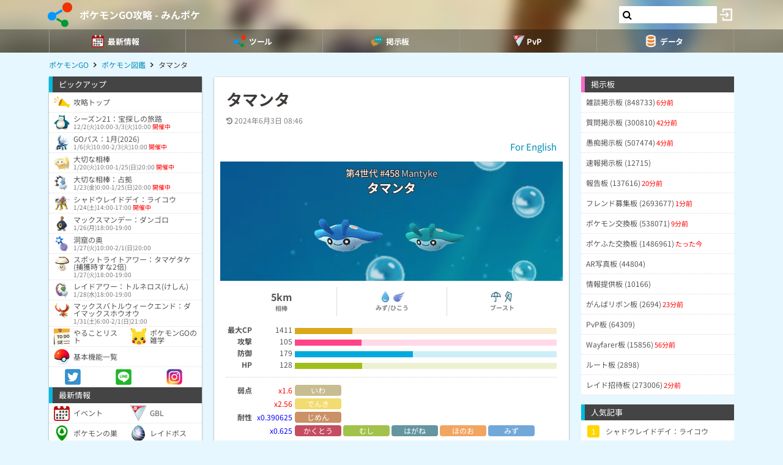

--- FILE ---
content_type: text/html; charset=UTF-8
request_url: https://9db.jp/pokemongo/data/4429
body_size: 86786
content:
<!DOCTYPE html>
<html lang="ja">
<head>
<meta charset="utf-8" />
<meta name="viewport" content="width=device-width,initial-scale=1.0,user-scalable=no">
	<title>【ポケモンGO】タマンタ</title>
<meta name="description" content="ポケモンGOのタマンタの種族値、CP、技などの基本情報から入手方法、色違い、タイプ相性などタマンタに関するデータをすべて掲載しています。" /><meta name="robots" content="max-image-preview:large" />
<meta property="og:type" content="article"/>
<meta property="og:url" content="https://9db.jp/pokemongo/data/4429" />
<meta property="og:title" content="タマンタ" />
<meta property="og:image" content="https://s.9db.jp/pokemongo//pokemongo/data/img4/img4429_5.png?bc1" />
<meta property="og:description" content="ポケモンGOのタマンタの種族値、CP、技などの基本情報から入手方法、色違い、タイプ相性などタマンタに関するデータをすべて掲載しています。" />
<!-- Twitter-->
<meta name="twitter:card" content="summary_large_image">
<meta name="twitter:title" content="タマンタ">
<meta name="twitter:description" content="ポケモンGOのタマンタの種族値、CP、技などの基本情報から入手方法、色違い、タイプ相性などタマンタに関するデータをすべて掲載しています。"><meta name="twitter:image:src" content="https://s.9db.jp/pokemongo//pokemongo/data/img4/img4429_5.png?bc1">
<!-- Google Analytics -->
		<!-- GA4 -->
	<script async src="https://www.googletagmanager.com/gtag/js?id=G-N8MJJVWBPZ"></script>
	<script>
		window.dataLayer = window.dataLayer || [];
		function gtag(){dataLayer.push(arguments);}
		gtag('js', new Date());
		gtag('config', 'G-N8MJJVWBPZ',{
			'page_location':'/pokemongo/data/4429',
			'page_title':'【ポケモンGO】タマンタ'
		});
				gtag('config', 'G-V4FQHVCDMD');
	</script>
	
<script src="https://ajax.googleapis.com/ajax/libs/jquery/2.2.3/jquery.min.js"></script>
<script src="https://cdn08.net/common/js/jquery.cookie.js"></script>
<script src="https://cdn08.net/common/js/jquery.lazyload.min.js"></script>
<script src="https://cdn08.net/common/js/jquery.tablesorter.min.js"></script>
<script src="https://cdn08.net/common/js/colorbox/jquery.colorbox-min.js" defer></script>
<script src="https://cdn08.net/common/js/iziToast/iziToast.min.js"></script>
<link rel="stylesheet" type="text/css" href="https://cdn08.net/common/js/iziModal/iziModal.min.css">
<script src="https://cdn08.net/common/js/iziModal/iziModal.min.js?ver=10357"></script>
<script src="https://cdn08.net/common/js/flipsnap.min.js" defer></script>
<script src="https://cdnjs.cloudflare.com/ajax/libs/clipboard.js/2.0.0/clipboard.min.js"></script>
<script src="https://cdn08.net/common/js/html2canvas.min.js?ver=23" defer></script>
<script src="https://cdn08.net/common/js/common.min.js?ver=10357"></script>
<script src="https://cdn08.net/common/js/moment/moment.min.js"></script>
<script src="https://cdn.onesignal.com/sdks/OneSignalSDK.js" async></script>
<script src="//cdnjs.cloudflare.com/ajax/libs/autosize.js/1.18.9/jquery.autosize.min.js"></script>
<script src="https://cdn08.net/common/js/talk/talk.js?ver=10357"></script>
<link rel="stylesheet" href="https://cdn08.net/common/js/talk/talk.css?ver=10357" />
<link rel="canonical" href="https://9db.jp/pokemongo/data/4429"><link rel="preload" as="font" href="https://maxcdn.bootstrapcdn.com/font-awesome/4.7.0/fonts/fontawesome-webfont.woff2?v=4.7.0" crossorigin>
<link rel="stylesheet" type="text/css" href="https://cdn08.net/common/js/colorbox/colorbox.css" media="screen" />
<link rel="stylesheet" type="text/css" href="https://cdn08.net/common/js/iziToast/iziToast.min.css" media="screen" />
<link rel="stylesheet" type="text/css" href="https://cdn08.net/common/css/common.css?ver=10357" media="screen" />
<link rel="stylesheet" type="text/css" media="screen and (min-width:768px)" href="https://cdn08.net/common/css/l.css?ver=10357" />
<link rel="stylesheet" type="text/css" media="screen and (max-width:859px) and (min-width:768px)" href="https://cdn08.net/common/css/m.css?ver=10357" />
<!--[if gte IE 9]><!-->
<link rel="stylesheet" media="screen and (max-width: 767px)" href="https://cdn08.net/common/css/s.css?ver=10357" />
<!--<![endif]-->
<link rel="stylesheet" type="text/css" href="https://cdn08.net/common/pokemongo/common.css?ver=5" media="screen" />
<link rel="stylesheet" href="https://maxcdn.bootstrapcdn.com/font-awesome/4.7.0/css/font-awesome.min.css">
<link rel="alternate" type="application/rss+xml" title="RSS" href="rss" />
<link rel="icon" type="images/png" href="https://cdn08.net/pokemongo/img/site_icon.png?pri=5" />
<link rel="apple-touch-icon" sizes="144x144" href="/pokemongo/img/icon/apple-touch-icon-144x144.png" />
<base href="/pokemongo/" />

<script src="/common/js/data.min.js?ver=10357" type="text/javascript"></script>


	<!-- Ads -->
	<script async src="https://pagead2.googlesyndication.com/pagead/js/adsbygoogle.js?client=ca-pub-4309879678016114" crossorigin="anonymous"></script>
<script async src="https://securepubads.g.doubleclick.net/tag/js/gpt.js"></script>
<!-- Adsense -->
<script data-cfasync="false" type="text/javascript">
(function(w, d) {
	var s = d.createElement('script');
	s.src = '//cdn.adpushup.com/48179/adpushup.js';
	s.crossOrigin='anonymous'; 
	s.type = 'text/javascript'; s.async = true;
	(d.getElementsByTagName('head')[0] || d.getElementsByTagName('body')[0]).appendChild(s);
	w.adpushup = w.adpushup || {que:[]};
})(window, document);

</script>
<!-- geniee -->
<script>
	window.gnshbrequest = window.gnshbrequest || {cmd:[]};
window.gnshbrequest.cmd.push(function(){
    window.gnshbrequest.forceInternalRequest();
  });
</script>
<script async src="https://cpt.geniee.jp/hb/v1/210170/382/wrapper.min.js"></script>

	<script>
		$(() =>{
			let ads_ids = '120,293,125,133,141,147,148,149,150,252,258';
			console.log('ads',ads_ids);

			// モーダル定義
			let modal_id = 'g_ads_report_modal';
			let $modal = $('body').append(`<div class='wiki_modal disp_n' id='${modal_id}' data-izimodal-title='不正な広告を報告'>現在表示中の広告IDは「${ads_ids}」です。<br /><br />不正な広告が表示されたタイミングでこちらのIDを表示し、「<a href='/dqwalk/contact?cat=13&url=${encodeURIComponent(location.href)}&ads_ids=${ads_ids}'>お問い合わせ</a>」からご連絡お願い致します。広告を特定し改善できる可能性があります。</div>`);

			// モーダル表示
			function g_disp_ads_id(){
				g_modal.init('#'+modal_id);
				g_modal.open('#'+modal_id);
			}
			$(document).on('click','.g_disp_ads_id',g_disp_ads_id);
		});
	</script>
</head>
<body style="-webkit-text-size-adjust:100%;" >
	<!-- header -->
	<div id="header">
		<div class="game_bar" style="background-image: url(https://cdn08.net/games/resize?src=%2Fpokemongo%2Fimg%2Ftop_header.jpg&w=100px&pri=5);">
			<div class="game_title">
				<a href="./"><img src="https://cdn08.net/games/resize?src=%2Fpokemongo%2Fimg%2Fsite_icon.png&w=80&pri=5" alt="ポケモンGO攻略 - みんポケ" class="mr5" /></a>
				<a id='hsb_name' href="./">ポケモンGO攻略 - みんポケ</a>
				<div id="hsb_l_search" class="wiki_center hsb_search_box l_size_only">
					<div class="hsb_content">
					<i id="hsb_search_icon" class="fa fa-search hsb_icon"></i>
					<input type="search" data-id="header-search-l" value="" class="textbox hsb_text_area">
					</div>
				</div>
				<a id="hsb_s_search" class="search s_size_only" href="cdata/113"><i class="fa fa-search"></i></a>
									<a href="javascript:void(0);" style="width:30px;" class="open_login_menu pl5 pr5"><img src="https://cdn08.net/pokemongo/wiki/login.png" alt="ログイン"></a>
							</div>
					<div id="menu_s">
				<div>
												<div><span class="menu_ac_button"><img src="https://cdn08.net/pokemongo/data/img2/img2623_5.png?407" alt="最新情報" style="width:20px" /><span>最新情報</span></span></div>
																<div><span class="menu_ac_button"><img src="https://cdn08.net/pokemongo/data/img3/img3998_5.png?133" alt="ツール" style="width:20px" /><span>ツール</span></span></div>
																<div><span class="menu_ac_button"><img src="https://cdn08.net/pokemongo/data/img3/img3991_5.png?7d1" alt="掲示板" style="width:20px" /><span>掲示板</span></span></div>
																<div><span class="menu_ac_button"><img src="https://cdn08.net/pokemongo/data/img3/img3992_5.png?053" alt="PvP" style="width:20px" /><span>PvP</span></span></div>
																<div><span class="menu_ac_button"><img src="https://cdn08.net/pokemongo/data/img3/img3990_5.png?b8f" alt="データ" style="width:20px" /><span>データ</span></span></div>
								
				</div>
			</div>
					<span class="after"></span>
		</div>

							<div class="sub_menu menu_ac_contents disp_n">
			<div>
							<a href="data/4351"><img src="https://cdn08.net/pokemongo/data/img4/img4914_5.png?90c" alt="イベント" /><br /><span>イベント</span></a>
							<a href="data/24233"><img src="https://cdn08.net/pokemongo/data/img11/img11028_5.png?6ce" alt="GBL" /><br /><span>GBL</span></a>
							<a href="data/2245"><img src="https://cdn08.net/pokemongo/data/img4/img4137_5.png?e69" alt="ポケモンの巣" /><br /><span>ポケモンの巣</span></a>
							<a href="data/2308"><img src="https://cdn08.net/pokemongo/data/img4/img4174_5.png?5a4" alt="レイドボス" /><br /><span>レイドボス</span></a>
							<a href="data/20859"><img src="https://cdn08.net/pokemongo/data/img20/img20862_5.png?74b" alt="MAXバトル" /><br /><span>MAXバトル</span></a>
							<a href="data/4147"><img src="https://cdn08.net/pokemongo/data/img4/img4150_5.png?174" alt="フィールドリサーチ" /><br /><span>フィールドリサーチ</span></a>
							<a href="data/14974"><img src="https://cdn08.net/pokemongo/data/img4/img4135_5.png?36f" alt="スペシャルリサーチ" /><br /><span>スペシャルリサーチ</span></a>
							<a href="data/19948"><img src="https://cdn08.net/pokemongo/data/img19/img19950_5.png?6ea" alt="チームチャレンジ" /><br /><span>チームチャレンジ</span></a>
							<a href="data/1974"><img src="https://cdn08.net/pokemongo/data/img4/img4352_5.png?898" alt="タマゴ孵化" /><br /><span>タマゴ孵化</span></a>
							<a href="data/6872"><img src="https://cdn08.net/pokemongo/data/img10/img10202_5.png?a04" alt="ロケット団" /><br /><span>ロケット団</span></a>
							<a href="data/9510"><img src="https://cdn08.net/pokemongo/data/img9/img9511_5.png?b60" alt="色違い調査" /><br /><span>色違い調査</span></a>
							<a href="data/5964"><img src="https://cdn08.net/pokemongo/data/img15/img15440_5.png?fd1" alt="ボックス" /><br /><span>ボックス</span></a>
							<a href="data/1732"><img src="https://cdn08.net/pokemongo/data/img4/img4355_5.png?b03" alt="不具合" /><br /><span>不具合</span></a>
							<a href="data/9886"><img src="https://cdn08.net/pokemongo/data/img17/img17002_5.png?45a" alt="プロモコード" /><br /><span>プロモコード</span></a>
							<a href="data/4252"><img src="https://cdn08.net/pokemongo/data/img13/img13151_5.png?5f3" alt="マイページ" /><br /><span>マイページ</span></a>
			
			</div>
		</div>
								<div class="sub_menu menu_ac_contents disp_n">
			<div>
							<a href="map"><img src="https://cdn08.net/pokemongo/data/img4/img4138_5.png?e88" alt="共有マップ" /><br /><span>共有マップ</span></a>
							<a href="data/6606"><img src="https://cdn08.net/pokemongo/data/img2/img2737_5.png?294" alt="個体値ランク" /><br /><span>個体値ランク</span></a>
							<a href="data/2734"><img src="https://cdn08.net/pokemongo/data/img7/img7158_5.png?568" alt="カウンターリスト" /><br /><span>カウンターリスト</span></a>
							<a href="data/9906"><img src="https://cdn08.net/pokemongo/data/img10/img10096_5.png?61e" alt="レイド招待" /><br /><span>レイド招待</span></a>
							<a href="data/10303"><img src="https://cdn08.net/pokemongo/data/img12/img12274_5.png?d34" alt="フリー対戦" /><br /><span>フリー対戦</span></a>
							<a href="data/4799"><img src="https://cdn08.net/pokemongo/data/img5/img5102_5.png?0d3" alt="コンプチェッカー" /><br /><span>コンプチェッカー</span></a>
							<a href="data/6406"><img src="https://cdn08.net/pokemongo/data/img7/img7159_5.png?67d" alt="ポケモン交換リスト" /><br /><span>ポケモン交換リスト</span></a>
							<a href="data/13163"><img src="https://cdn08.net/pokemongo/data/img13/img13209_5.png?b03" alt="ポケふた交換リスト" /><br /><span>ポケふた交換リスト</span></a>
							<a href="data/2664"><img src="https://cdn08.net/pokemongo/data/img21/img21008_5.png?cab" alt="ランキング(ジム・レイド)" /><br /><span>ランキング(ジム・レイド)</span></a>
							<a href="data/24212"><img src="https://cdn08.net/pokemongo/data/img24/img24214_5.png?7ba" alt="ランキング(マックスバトル)" /><br /><span>ランキング(マックスバトル)</span></a>
			
			</div>
		</div>
								<div class="sub_menu menu_ac_contents disp_n">
			<div>
							<a href="data/19"><img src="https://cdn08.net/pokemongo/data/img12/img12263_5.png?35b" alt="雑談板" /><br /><span>雑談板</span></a>
							<a href="data/788"><img src="https://cdn08.net/pokemongo/data/img12/img12264_5.png?60c" alt="質問板" /><br /><span>質問板</span></a>
							<a href="data/5667"><img src="https://cdn08.net/pokemongo/data/img12/img12265_5.png?e7d" alt="愚痴板" /><br /><span>愚痴板</span></a>
							<a href="data/5483"><img src="https://cdn08.net/pokemongo/data/img12/img12266_5.png?583" alt="速報板" /><br /><span>速報板</span></a>
							<a href="data/6593"><img src="https://cdn08.net/pokemongo/data/img12/img12267_5.png?1c9" alt="報告板" /><br /><span>報告板</span></a>
							<a href="data/4264"><img src="https://cdn08.net/pokemongo/data/img12/img12268_5.png?c01" alt="フレンド募集板" /><br /><span>フレンド募集板</span></a>
							<a href="data/4552"><img src="https://cdn08.net/pokemongo/data/img12/img12269_5.png?e23" alt="ポケモン交換板" /><br /><span>ポケモン交換板</span></a>
							<a href="data/12965"><img src="https://cdn08.net/pokemongo/data/img13/img13146_5.png?789" alt="ポケふた交換板" /><br /><span>ポケふた交換板</span></a>
							<a href="data/5290"><img src="https://cdn08.net/pokemongo/data/img12/img12270_5.png?942" alt="AR写真板" /><br /><span>AR写真板</span></a>
							<a href="data/5875"><img src="https://cdn08.net/pokemongo/data/img12/img12271_5.png?f91" alt="情報提供板" /><br /><span>情報提供板</span></a>
							<a href="data/8960"><img src="https://cdn08.net/pokemongo/data/img12/img12272_5.png?07e" alt="がんばリボン板" /><br /><span>がんばリボン板</span></a>
							<a href="data/9109"><img src="https://cdn08.net/pokemongo/data/img12/img12273_5.png?2e9" alt="PvP板" /><br /><span>PvP板</span></a>
							<a href="data/14103"><img src="https://cdn08.net/pokemongo/data/img14/img14160_5.png?767" alt="Wayfarer板" /><br /><span>Wayfarer板</span></a>
							<a href="data/15659"><img src="https://cdn08.net/pokemongo/data/img15/img15660_5.png?c58" alt="ルート板" /><br /><span>ルート板</span></a>
							<a href="data/14002"><img src="https://cdn08.net/pokemongo/data/img22/img22840_5.png?f4d" alt="レイド招待板" /><br /><span>レイド招待板</span></a>
			
			</div>
		</div>
								<div class="sub_menu menu_ac_contents disp_n">
			<div>
							<a href="data/12701"><img src="https://cdn08.net/pokemongo/data/img12/img12353_5.png?e84" alt="大乱闘" /><br /><span>大乱闘</span></a>
							<a href="data/10303"><img src="https://cdn08.net/pokemongo/data/img10/img10347_5.png?d36" alt="フリー対戦" /><br /><span>フリー対戦</span></a>
							<a href="data/12685"><img src="https://cdn08.net/pokemongo/data/img7/img7053_5.png?811" alt="対戦記録" /><br /><span>対戦記録</span></a>
							<a href="data/9271"><img src="https://cdn08.net/pokemongo/data/img10/img10204_5.png?11a" alt="使用率" /><br /><span>使用率</span></a>
							<a href="data/5366"><img src="https://cdn08.net/pokemongo/data/img8/img8493_5.png?73e" alt="バトルシミュレータ" /><br /><span>バトルシミュレータ</span></a>
							<a href="data/8985"><img src="https://cdn08.net/pokemongo/data/img10/img10101_5.png?f04" alt="対面ダメージ表" /><br /><span>対面ダメージ表</span></a>
							<a href="data/11273"><img src="https://cdn08.net/pokemongo/data/img12/img12793_5.png?29d" alt="ブレイクポイント" /><br /><span>ブレイクポイント</span></a>
							<a href="data/9255?region=jp"><img src="https://cdn08.net/pokemongo/data/img10/img10203_5.png?645" alt="リーダーボード" /><br /><span>リーダーボード</span></a>
							<a href="data/5095"><img src="https://cdn08.net/pokemongo/data/img11/img11029_5.png?46f" alt="TDOランキング" /><br /><span>TDOランキング</span></a>
							<a href="data/7488"><img src="https://cdn08.net/pokemongo/data/img11/img11030_5.png?104" alt="SCPランキング" /><br /><span>SCPランキング</span></a>
							<a href="data/12803"><img src="https://cdn08.net/pokemongo/data/img11/img11032_5.png?949" alt="攻撃実数値早見表" /><br /><span>攻撃実数値早見表</span></a>
							<a href="data/6763"><img src="https://cdn08.net/pokemongo/data/img11/img11031_5.png?c4b" alt="個体値ランク表" /><br /><span>個体値ランク表</span></a>
			
			</div>
		</div>
								<div class="sub_menu menu_ac_contents disp_n">
			<div>
							<a href="data/1689"><img src="https://cdn08.net/pokemongo/data/img4/img4009_5.png?031" alt="ポケモン" /><br /><span>ポケモン</span></a>
							<a href="data/1427"><img src="https://cdn08.net/pokemongo/data/img3/img3994_5.png?68c" alt="わざ" /><br /><span>わざ</span></a>
							<a href="data/2020"><img src="https://cdn08.net/pokemongo/data/img4/img4084_5.png?2d2" alt="アイテム" /><br /><span>アイテム</span></a>
							<a href="data/10582"><img src="https://cdn08.net/pokemongo/data/img13/img13149_5.png?e8a" alt="メダル" /><br /><span>メダル</span></a>
							<a href="data/5162"><img src="https://cdn08.net/pokemongo/data/img11/img11294_5.png?154" alt="地域限定" /><br /><span>地域限定</span></a>
							<a href="data/2659"><img src="https://cdn08.net/pokemongo/data/img2/img2684_5.png?668" alt="色違い" /><br /><span>色違い</span></a>
							<a href="data/4021"><img src="https://cdn08.net/pokemongo/data/img4/img4065_5.png?f45" alt="アバター" /><br /><span>アバター</span></a>
							<a href="data/9640"><img src="https://cdn08.net/pokemongo/data/img11/img11187_5.png?813" alt="ステッカー" /><br /><span>ステッカー</span></a>
							<a href="data/18525"><img src="https://cdn08.net/pokemongo/data/img21/img21589_5.png?95b" alt="背景" /><br /><span>背景</span></a>
							<a href="data/1529"><img src="https://cdn08.net/pokemongo/data/img13/img13150_5.png?c4b" alt="進化ポケモン" /><br /><span>進化ポケモン</span></a>
							<a href="data/10035"><img src="https://cdn08.net/pokemongo/data/img11/img11068_5.png?5a8" alt="メガシンカ" /><br /><span>メガシンカ</span></a>
							<a href="data/1539"><img src="https://cdn08.net/pokemongo/data/img10/img10872_5.png?35d" alt="ベビー" /><br /><span>ベビー</span></a>
							<a href="data/6903"><img src="https://cdn08.net/pokemongo/data/img10/img10144_5.png?77b" alt="ポケふた" /><br /><span>ポケふた</span></a>
							<a href="data/15846"><img src="https://cdn08.net/pokemongo/data/img16/img16166_5.png?f07" alt="人気ギフト" /><br /><span>人気ギフト</span></a>
							<a href="data/15655"><img src="https://cdn08.net/pokemongo/data/img22/img22094_5.png?7cd" alt="公式ルート" /><br /><span>公式ルート</span></a>
							<a href="data/4167"><img src="https://cdn08.net/pokemongo/data/img12/img12777_5.png?3d9" alt="大発見" /><br /><span>大発見</span></a>
							<a href="data/1520"><img src="https://cdn08.net/pokemongo/data/img12/img12220_5.png?4ed" alt="メタモンになるポケモン" /><br /><span>メタモンになるポケモン</span></a>
							<a href="data/4467"><img src="https://cdn08.net/pokemongo/data/img13/img13237_5.png?38d" alt="パッチール" /><br /><span>パッチール</span></a>
							<a href="data/3905"><img src="https://cdn08.net/pokemongo/data/img13/img13123_5.png?dd3" alt="コミュデイ" /><br /><span>コミュデイ</span></a>
							<a href="data/15623"><img src="https://cdn08.net/pokemongo/data/img15/img15625_5.png?167" alt="おひろめ" /><br /><span>おひろめ</span></a>
							<a href="data/2305"><img src="https://cdn08.net/pokemongo/data/img14/img14996_5.png?c79" alt="検索フィルター" /><br /><span>検索フィルター</span></a>
							<a href="data/23994"><img src="https://cdn08.net/pokemongo/data/img23/img23996_5.png?e76" alt="レベル毎の必要XP・報酬" /><br /><span>レベル毎の必要XP・報酬</span></a>
			
			</div>
		</div>
				
		<script type="text/javascript">
		(function($) {
		  var header_id = '#header';
		  var switch_pos = $('.game_title').height();
		  var pos;
		  var is_opened=false;
		  $(window).on('scroll',function(){
		  	pos = $(this).scrollTop();
	        if(pos < switch_pos){
		        $(header_id).removeClass('fixed');
		    } else {
		    	$(header_id).addClass('fixed');
		    }
		  });
		  $(window).trigger('scroll');

		  // 検索
		  $('input[type="search"]').change(function() {
			var id = $(this).attr('data-id');
			if(id=='header-search-l') {
				var query = '?q=' + $(this).val();
				window.location.href = 'cdata/113' + query;
			}
		  });

		  // 検索アイコンクリック
		  $('#hsb_s_search').click(function() {
			if(!is_opened) {
				hsb_l_search_open();
			} else {
				hsb_l_search_close();
			}
			return false;
		  });

		  // 検索バーを開く
		  function hsb_l_search_open() {
			is_opened = true;
			$('#hsb_name').hide();
			$('#hsb_l_search').removeClass('l_size_only').fadeIn(300);
			$('#hsb_l_search').css('width','auto');
		  }

		  // 検索バーを閉じる
		  function hsb_l_search_close() {
			is_opened=false;
			$('#hsb_l_search').addClass('l_size_only').fadeOut(500);;
			$('#hsb_name').fadeIn(500);
			$('#hsb_l_search').css('width','');
			return false;
		  }
		})(jQuery);
		</script>
		</div>

	<div id="header2">
				
					<div class="s ta_c" style="overflow:hidden;margin:0;">
  <div style="margin:5px auto;max-height:280px;overflow: hidden;">
    
  </div>
</div>

						<div id="navi" class='m'>
			<ul itemscope itemtype="https://schema.org/BreadcrumbList">
												<li itemprop="itemListElement" itemscope itemtype="https://schema.org/ListItem"><a href="./" itemprop='item'><span itemprop="name">ポケモンGO</span></a><meta itemprop="position" content="1" /></li>
																<li itemprop="itemListElement" itemscope itemtype="https://schema.org/ListItem"><a href="data/1689" itemprop='item'><span itemprop="name">ポケモン図鑑</span></a><meta itemprop="position" content="2" /></li>
																<li itemprop="itemListElement" itemscope itemtype="https://schema.org/ListItem"><span itemprop="name">タマンタ</span><meta itemprop="position" content="3" /></li>
							
			</ul>
		</div>
			</div>

	<!-- contents -->
	<div id="contents">
		<!-- main -->
		<div id="main">
			
<div class="frame">
 	<div class="wiki">
			<h1 class="mt20 ml20 mr20 m10_s title">タマンタ</h1>
		<div id="article_status" class="hint ml20 mr20 mt10 mb10 m10_s">
		<time datetime="2024-06-03 08:46:53" class="mr10"><i class="fa fa-history"></i> 2024年6月3日 08:46</time>			</div>
	
	<script>gtag("event", "ads_pv",{"send_to":"G-V4FQHVCDMD","adsid":"293"});</script><div  style="display: block;width:420px;margin:10px auto;">
<div id="5c9e83ff-f36c-457b-adbf-74d7270bdf1b" class="_ap_apex_ad" max-height="360">
	<script>
		var adpushup = window.adpushup = window.adpushup || {};
		adpushup.que = adpushup.que || [];
		adpushup.que.push(function() {
			adpushup.triggerAd("5c9e83ff-f36c-457b-adbf-74d7270bdf1b");
		});
	</script>
</div>
</div>

	<div id="data_body" class="ml20 mr20 m10_s mb10">
						<div class="wiki_right"><p><a href="/pokego/data/25?id=4429">For English</a><br /></p></div><div class="wiki_infograph wiki_center wiki_lh14 wiki_enclosure wiki_bgtype4" style="padding:8px 0;margin:0 -10px 10px;"><p>第4世代 #458 <span style="color:#adf;">Mantyke</span><br /><span class="wiki_fs20 wiki_bold">タマンタ</span><br /><span class="wiki_disp_ib wiki_pos_rel" style="padding:0 10px;"><img src="https://cdn08.net/pokemongo/data/img4/img4429_5.png?bc1" style="width:120px;" alt="タマンタ" /></span><span class="wiki_disp_ib wiki_pos_rel" style="padding:0 10px;"><img src="https://cdn08.net/pokemongo/data/img4/img4429_6.png?8d3" style="width:120px;" alt="タマンタ(shiny)" /></span><br /></p></div><table style="width:100%;" class="wiki_fixed wiki_noborder"><tbody><tr><td class="wiki_br1 wiki_center wiki_fs16 wiki_bold wiki_lh1">5km<br /><span class="wiki_gray wiki_fs10">相棒</span></td><td class="wiki_br1 wiki_center wiki_gray wiki_fs10 wiki_bold"><img src="https://cdn08.net/games/resize?src=%2Fpokemongo%2Fdata%2Fimg0%2Fimg4_5.png&w=40" style="width:20px;" class="wiki_nolink" /> <img src="https://cdn08.net/games/resize?src=%2Fpokemongo%2Fdata%2Fimg0%2Fimg2_5.png&w=40" style="width:20px;" class="wiki_nolink" /><br />みず/ひこう</td><td class="wiki_center wiki_gray wiki_fs10 wiki_bold"><img src="https://cdn08.net/games/resize?src=%2Fpokemongo%2Fwiki%2F%E9%9B%A8.png&w=40" style="width:20px;" /><img src="https://cdn08.net/games/resize?src=%2Fpokemongo%2Fwiki%2F%E5%BC%B7%E9%A2%A8.png&w=40" style="width:20px;" /><br />ブースト</td></tr></tbody></table><table style="width:100%;" class="wiki_noborder wiki_mb0"><tbody><tr><td class="wiki_bold wiki_right" style="width:42px;padding:0;">最大CP</td><td class="wiki_right" style="width:70px;padding:0 4px;">1411</td><td style="padding:0;"><span class="wiki_disp_ib wiki_status_bar wiki_bg_yellow" style="width:21.896%;"> </span><span class="wiki_disp_ib wiki_bg_yellow wiki_status_bar2" style="width:78.104%;"> </span></td></tr><tr><td class="wiki_bold wiki_right" style="width:42px;padding:0;">攻撃</td><td class="wiki_right" style="width:70px;padding:0 4px;">105</td><td style="padding:0;"><span class="wiki_disp_ib wiki_status_bar wiki_bg_pink" style="width:25.362%;"> </span><span class="wiki_disp_ib wiki_bg_pink wiki_status_bar2" style="width:74.638%;"> </span></td></tr><tr><td class="wiki_bold wiki_right" style="width:42px;padding:0;">防御</td><td class="wiki_right" style="width:70px;padding:0 4px;">179</td><td style="padding:0;"><span class="wiki_disp_ib wiki_status_bar wiki_bg_blue" style="width:45.202%;"> </span><span class="wiki_disp_ib wiki_bg_blue wiki_status_bar2" style="width:54.798%;"> </span></td></tr><tr><td class="wiki_bold wiki_right" style="width:42px;padding:0;">HP</td><td class="wiki_right" style="width:70px;padding:0 4px;">128</td><td style="padding:0;"><span class="wiki_disp_ib wiki_status_bar wiki_bg_green" style="width:25.806%;"> </span><span class="wiki_disp_ib wiki_bg_green wiki_status_bar2" style="width:74.194%;"> </span></td></tr><tr><td class="wiki_bold wiki_right" style="padding:8px 0;" colspan="3"><hr /></td></tr><tr><td class="wiki_bold wiki_right wiki_va_t" style="width:42px;padding:0;">弱点</td><td class="wiki_right wiki_nowrap wiki_red wiki_va_t" style="width:70px;padding:0 4px;">x1.6</td><td style="padding:0;"><span class="wiki_disp_ib wiki_lh15 wiki_center wiki_type13" style="width:76px;margin:0 3px 3px 0;">いわ</span></td></tr><tr><td class="wiki_bold wiki_right" style="width:42px;padding:0;"></td><td class="wiki_right wiki_nowrap wiki_red wiki_va_t" style="width:70px;padding:0 4px;">x2.56</td><td style="padding:0;"><span class="wiki_disp_ib wiki_lh15 wiki_center wiki_type6" style="width:76px;margin:0 3px 3px 0;">でんき</span></td></tr><tr><td class="wiki_bold wiki_right wiki_va_t" style="width:42px;padding:0;">耐性</td><td class="wiki_blue wiki_right wiki_nowrap wiki_va_t" style="width:70px;padding:0 4px;">x0.390625</td><td style="padding:0;"><span class="wiki_disp_ib wiki_lh15 wiki_center wiki_type10" style="width:76px;margin:0 3px 3px 0;">じめん</span></td></tr><tr><td class="wiki_bold wiki_right" style="width:42px;padding:0;"></td><td class="wiki_blue wiki_right wiki_nowrap wiki_va_t" style="width:70px;padding:0 4px;">x0.625</td><td style="padding:0;"><span class="wiki_disp_ib wiki_lh15 wiki_center wiki_type8" style="width:76px;margin:0 3px 3px 0;">かくとう</span><span class="wiki_disp_ib wiki_lh15 wiki_center wiki_type12" style="width:76px;margin:0 3px 3px 0;">むし</span><span class="wiki_disp_ib wiki_lh15 wiki_center wiki_type17" style="width:76px;margin:0 3px 3px 0;">はがね</span><span class="wiki_disp_ib wiki_lh15 wiki_center wiki_type3" style="width:76px;margin:0 3px 3px 0;">ほのお</span><span class="wiki_disp_ib wiki_lh15 wiki_center wiki_type4" style="width:76px;margin:0 3px 3px 0;">みず</span></td></tr></tbody></table><table style="width:100%;" class="wiki_noborder wiki_fixed wiki_bold wiki_mb0"><tbody><tr><td colspan="2" style="padding:8px 0;"><hr /></td></tr></tbody></table><div style="display:flex;"><div style="width:50%;" class="wiki_bold wiki_fs16"><p>サードアタック解放</p></div><div style="width:50%;" class="wiki_right wiki_bold wiki_fs16"><p><a href="data/2006"><img src="https://cdn08.net/games/resize?src=%2Fpokemongo%2Fdata%2Fimg2%2Fimg2006_5.png&w=32" style="width:16px;" /></a>10,000 <a href="data/2005"><img src="https://cdn08.net/games/resize?src=%2Fpokemongo%2Fdata%2Fimg2%2Fimg2005_5.png&w=32" style="width:16px;" /></a>25</p></div></div><div style="display:flex;"><div style="width:50%;" class="wiki_bold wiki_fs16"><p>捕獲率</p></div><div style="width:50%;" class="wiki_right wiki_bold wiki_fs16"><p>10%</p></div></div><div style="display:flex;"><div style="width:50%;" class="wiki_bold wiki_fs16"><p>逃走率</p></div><div style="width:50%;" class="wiki_right wiki_bold wiki_fs16"><p>4%</p></div></div><div style="display:flex;"><div style="width:50%;" class="wiki_bold wiki_fs16"><p>性別比率</p></div><div style="width:50%;" class="wiki_right wiki_bold wiki_fs16"><p><i class="fa fa-mars"></i> <i class="fa fa-venus"></i> 1:1</p></div></div><div style="display:flex;"><div style="width:20%;" class="wiki_bold wiki_fs16"><p>サイズ</p></div><div style="width:80%;" class="wiki_right wiki_bold wiki_fs16"><p><img src="https://cdn08.net/games/resize?src=%2Fpokemongo%2Fwiki%2Fw_height.png&w=32" style="width:16px;filter:invert(0.6);" />1m<span class="wiki_fs10">(最大x2)</span> <img src="https://cdn08.net/games/resize?src=%2Fpokemongo%2Fwiki%2Fw_weight.png&w=32" style="width:16px;filter:invert(0.6);" />65kg<span class="wiki_fs10">(最大x2.749..)</span></p></div></div><table style="width:100%;" class="wiki_noborder wiki_fixed wiki_bold wiki_mb0"><tbody><tr><td style="padding:8px 0;"><hr /></td></tr><tr><td style="padding:0;" class="wiki_fs16">実装ステータス</td></tr></tbody></table><table style="width:100%;" class="wiki_tb_gray wiki_center wiki_fixed wiki_bold wiki_lh12 wiki_pos_rel wiki_p2"><tbody><tr><td><span style="font-size:40px;" multiple="multiple" class="wiki_blue"><i class="fa fa-circle-o"></i></span><br />通常</td><td><span style="font-size:40px;" multiple="multiple" class="wiki_blue wiki_poke_ib"><i class="fa fa-circle-o"></i></span><br />色違い</td><td><span style="font-size:40px;" multiple="multiple" class="wiki_red">×</span><br />シャドウ</td><td><span style="font-size:40px;" multiple="multiple" class="wiki_red">×</span><br />色シャドウ</td></tr></tbody></table><table style="width:100%;" class="wiki_noborder wiki_fixed wiki_bold wiki_mb0"><tbody><tr><td style="padding:8px 0;"><hr /></td></tr><tr><td style="padding:0;" class="wiki_fs16">入手方法</td></tr></tbody></table><table style="width:100%;" class="wiki_noborder wiki_pos_rel wiki_center wiki_fixed wiki_bold wiki_lh1 wiki_p2 wiki_fs11"><tbody><tr><td class="wiki_va_t"><span class="wiki_poke_ib"><span style="font-size:40px;" multiple="multiple" class="wiki_red">×</span></span><br />野生出現</td><td class="wiki_va_t"><span id="wiki_egg_active"><span style="font-size:40px;" multiple="multiple" class="wiki_red">×</span></span><br /><a href="data/1974">タマゴ</a></td><td class="wiki_va_t"><span id="wiki_reward_active"><span style="font-size:40px;" multiple="multiple" class="wiki_red">×</span></span><br /><a href="data/4081">ﾌｨｰﾙﾄﾞﾘｻｰﾁ</a></td></tr><tr><td class="wiki_va_t"><span id="wiki_raid_active"><span style="font-size:40px;" multiple="multiple" class="wiki_red">×</span></span><br /><a href="data/2308">レイド</a></td><td class="wiki_va_t"><span id="wiki_max_active"><span style="font-size:40px;" multiple="multiple" class="wiki_red">×</span></span><br /><a href="data/20859">MAXバトル</a></td><td class="wiki_va_t"></td></tr><tr><td class="wiki_left" colspan="3"><img src="https://cdn08.net/games/resize?src=%2Fpokemongo%2Fwiki%2Fshiny.png&w=32" style="width:16px;" class="wiki_va_tb" /> 色違いと出会える可能性があります。</td></tr></tbody></table><table style="width:100%;" class="wiki_noborder wiki_fixed wiki_p0"><tbody><tr><td><a href="data/6606?id=4429" class="wiki_block">個体値ランクチェック</a></td><td style="width:1px;"></td><td><a href="data/5935?id=4429" class="wiki_block">捕獲時100%CP</a></td></tr></tbody></table><table style="width:100%;" class="wiki_noborder wiki_fixed wiki_bold wiki_mb0"><tbody><tr><td style="padding:8px 0;"><hr /></td></tr><tr><td style="padding:0;" class="wiki_fs16">進化系</td></tr></tbody></table><table class="wiki_tb_gray wiki_center" style="width:100%;"><tbody><tr><td><a href="data/4429"><img src="https://cdn08.net/games/resize?src=%2Fpokemongo%2Fdata%2Fimg4%2Fimg4429_5.png&w=80" style="width:40px;" /></a></td><td colspan="4" class="wiki_left"><span class="wiki_bold">タマンタ</span></td></tr><tr><td class="wiki_fs20"><i class="fa fa-long-arrow-right"></i></td><td><a href="data/1389"><img src="https://cdn08.net/games/resize?src=%2Fpokemongo%2Fdata%2Fimg1%2Fimg1389_5.png&w=80" style="width:40px;" /></a></td><td colspan="3" class="wiki_left"><span class="">マンタイン</span><br /><a href="data/2005"><img src="https://cdn08.net/games/resize?src=%2Fpokemongo%2Fdata%2Fimg2%2Fimg2005_5.png&w=28" style="width:14px;" /></a>50 </td></tr></tbody></table><table style="width:100%;" class="wiki_noborder wiki_fixed wiki_bold wiki_mb0"><tbody><tr><td style="padding:8px 0;"><hr /></td></tr></tbody></table><h2 id='toc0'>タマンタの覚える技</h2><table style="width:100%;" class="wiki_tb_gray wiki_menu wiki_bold wiki_fixed wiki_lh12"><tbody><tr><td class="wiki_selected"><a href="javascript:void(0);" class="wiki_tab" data-num="3">ジム・レイド</a></td><td><a href="javascript:void(0);" class="wiki_tab" data-num="4">トレーナーバトル</a></td></tr></tbody></table><div id="wiki_tab3"><h3>通常技</h3><table style="width:100%;" class="wiki_t_gray wiki_center wiki_lh12 wiki_p4"><thead><tr><th rowspan="2">名前</th><th rowspan="2">威力</th><th colspan="2">時間</th><th rowspan="2">EPS</th><th rowspan="2">DPS</th></tr><tr><th>硬直</th><th>発生</th></tr></thead><tbody><tr><td style="width:130px;" class="wiki_left"><img src="https://cdn08.net/games/resize?src=%2Fpokemongo%2Fdata%2Fimg0%2Fimg4_5.png&w=24" style="width:12px;" class="wiki_nolink" /> <a href="data/58">あわ</a></td><td class="wiki_bold"><em class="em1">12</em></td><td class="wiki_bold">1</td><td class="wiki_bold">0.55</td><td class="wiki_bold">12.00</td><td class="wiki_bold"><em class="em1">12</em></td></tr><tr><td style="width:130px;" class="wiki_left"><img src="https://cdn08.net/games/resize?src=%2Fpokemongo%2Fdata%2Fimg0%2Fimg1_5.png&w=24" style="width:12px;" class="wiki_nolink" /> <a href="data/101">たいあたり</a></td><td class="wiki_bold">5</td><td class="wiki_bold">0.5</td><td class="wiki_bold">0.3</td><td class="wiki_bold">10.00</td><td class="wiki_bold">10</td></tr></tbody></table><h3>ゲージ技</h3><table style="width:100%;" class="wiki_t_gray wiki_center wiki_lh12 wiki_p4"><thead><tr><th rowspan="2">名前</th><th rowspan="2">威力</th><th colspan="2">時間</th><th rowspan="2">DPS</th></tr><tr><th>硬直</th><th>発生</th></tr></thead><tbody><tr><td style="width:130px;" class="wiki_left"><img src="https://cdn08.net/games/resize?src=%2Fpokemongo%2Fdata%2Fimg0%2Fimg4_5.png&w=24" style="width:12px;" class="wiki_nolink" /> <a href="data/73">みずのはどう</a><br /><img src="https://cdn08.net/pokemongo/wiki/gage2.jpg" /></td><td class="wiki_bold"><em class="em1">78</em></td><td class="wiki_bold">3</td><td class="wiki_bold">2</td><td class="wiki_bold"><em class="em1">26</em></td></tr><tr><td style="width:130px;" class="wiki_left"><img src="https://cdn08.net/games/resize?src=%2Fpokemongo%2Fdata%2Fimg0%2Fimg7_5.png&w=24" style="width:12px;" class="wiki_nolink" /> <a href="data/304">れいとうビーム</a><br /><img src="https://cdn08.net/pokemongo/wiki/gage2.jpg" /></td><td class="wiki_bold">95</td><td class="wiki_bold">3.5</td><td class="wiki_bold">1.5</td><td class="wiki_bold">27.1</td></tr><tr><td style="width:130px;" class="wiki_left"><img src="https://cdn08.net/games/resize?src=%2Fpokemongo%2Fdata%2Fimg0%2Fimg2_5.png&w=24" style="width:12px;" class="wiki_nolink" /> <a href="data/410">つばめがえし</a><br /><img src="https://cdn08.net/pokemongo/wiki/gage3.jpg" /></td><td class="wiki_bold"><em class="em1">66</em></td><td class="wiki_bold">2.5</td><td class="wiki_bold">2</td><td class="wiki_bold"><em class="em1">26.4</em></td></tr></tbody></table><div class="wiki_hint wiki_lh12"><p>*現在覚えられない技<br /><em class="em1">ピンク表記</em>はタイプ一致<br />DPS=威力÷発動時間、EPS=ゲージ回復量÷発動時間</p></div></div><div id="wiki_tab4" class="wiki_disp_n"><h3>通常技</h3><table style="width:100%;" class="wiki_t_gray wiki_center wiki_lh12 wiki_p4"><thead><tr><th>名前</th><th>威力</th><th class="wiki_lh12">時間</th><th>DPT</th><th>EPT</th></tr></thead><tbody><tr><td style="width:130px;" class="wiki_left"><img src="https://cdn08.net/games/resize?src=%2Fpokemongo%2Fdata%2Fimg0%2Fimg4_5.png&w=24" style="width:12px;" class="wiki_nolink" /> <a href="data/58">あわ</a></td><td class="wiki_bold"><em class="em1">9.6</em></td><td class="wiki_bold">3</td><td class="wiki_bold"><em class="em1">3.20</em></td><td class="wiki_bold">3.67</td></tr><tr><td style="width:130px;" class="wiki_left"><img src="https://cdn08.net/games/resize?src=%2Fpokemongo%2Fdata%2Fimg0%2Fimg1_5.png&w=24" style="width:12px;" class="wiki_nolink" /> <a href="data/101">たいあたり</a></td><td class="wiki_bold">3</td><td class="wiki_bold">1</td><td class="wiki_bold">3.00</td><td class="wiki_bold">3.00</td></tr></tbody></table><h3>ゲージ技</h3><table style="width:100%;" class="wiki_t_gray wiki_center wiki_lh12 wiki_p4"><thead><tr><th>名前</th><th>威力</th><th>ゲージ量</th><th>DPE</th></tr></thead><tbody><tr><td style="width:130px;" class="wiki_left"><img src="https://cdn08.net/games/resize?src=%2Fpokemongo%2Fdata%2Fimg0%2Fimg4_5.png&w=24" style="width:12px;" class="wiki_nolink" /> <a href="data/73">みずのはどう</a></td><td class="wiki_bold"><em class="em1">96</em></td><td class="wiki_bold">50</td><td class="wiki_bold"><em class="em1">1.92</em></td></tr><tr><td style="width:130px;" class="wiki_left"><img src="https://cdn08.net/games/resize?src=%2Fpokemongo%2Fdata%2Fimg0%2Fimg7_5.png&w=24" style="width:12px;" class="wiki_nolink" /> <a href="data/304">れいとうビーム</a></td><td class="wiki_bold">90</td><td class="wiki_bold">55</td><td class="wiki_bold">1.64</td></tr><tr><td style="width:130px;" class="wiki_left"><img src="https://cdn08.net/games/resize?src=%2Fpokemongo%2Fdata%2Fimg0%2Fimg2_5.png&w=24" style="width:12px;" class="wiki_nolink" /> <a href="data/410">つばめがえし</a></td><td class="wiki_bold"><em class="em1">72</em></td><td class="wiki_bold">45</td><td class="wiki_bold"><em class="em1">1.60</em></td></tr></tbody></table><div class="wiki_hint wiki_lh12"><p>*現在覚えられない技<br /><em class="em1">ピンク表記</em>はタイプ一致<br />DPT=威力÷発動ターン、DPE=威力÷ゲージ量</p></div><p><a href="data/5095?lg=3&amp;tap=1&amp;id=4429" class="wiki_block">おすすめ技構成(TDOランキング)</a><br /></p></div><script>gtag("event", "ads_pv",{"send_to":"G-V4FQHVCDMD","adsid":"147"});</script><div><ins class="adsbygoogle" style="display:block; text-align:center;" data-ad-layout="in-article" data-ad-format="fluid" data-ad-client="ca-pub-4309879678016114" data-ad-slot="1404824975"></ins><script>(adsbygoogle = window.adsbygoogle || []).push({});</script></div><h2 id='toc1'>タマンタのコンボDPS</h2><div class="ac_wrap"><div class="ac_button">コンボDPSについて</div><div class="ac_contents"><p>「種族値100+個体値15(PL50)」の仮想敵に対して、効率よく通常技とゲージ技を発動した時のDPS(1秒当たりのダメージ量)を技の組み合わせ毎に計算し、ランキング形式で掲載しています。仮想敵が特定のタイプを持つ場合のランキングは<a href="data/2664">タイプ別火力ランキング</a>を参照してください。</p></div></div><table style="width:100%;" class="wiki_tb_gray wiki_menu wiki_bold wiki_fixed"><tbody><tr><td class="wiki_selected"><a href="javascript:void(0);" class="wiki_tab" data-num="5">レイド(攻撃側)</a></td><td><a href="javascript:void(0);" class="wiki_tab" data-num="7">ジム(攻撃側)</a></td><td><a href="javascript:void(0);" class="wiki_tab" data-num="6">ジム(防衛側)</a></td></tr></tbody></table><div id="wiki_tab5"><p>「かかえ落ち」を考慮して算出しています。</p><table style="width:100%;" class="wiki_t_gray wiki_lh12 wiki_p4"><thead><tr><th>順位</th><th>わざ1</th><th>わざ2</th><th>DPS</th></tr></thead><tbody><tr><td class="wiki_center wiki_bold" style="width:50px;">1</td><td><img src="https://cdn08.net/games/resize?src=%2Fpokemongo%2Fdata%2Fimg0%2Fimg4_5.png&w=24" style="width:12px;" class="wiki_nolink" /> <a href="data/58">あわ</a></td><td><img src="https://cdn08.net/games/resize?src=%2Fpokemongo%2Fdata%2Fimg0%2Fimg2_5.png&w=24" style="width:12px;" class="wiki_nolink" /> <a href="data/410">つばめがえし</a></td><td class="wiki_center wiki_bold" style="width:60px;">10.32</td></tr><tr><td class="wiki_center wiki_bold" style="width:50px;">2</td><td><img src="https://cdn08.net/games/resize?src=%2Fpokemongo%2Fdata%2Fimg0%2Fimg4_5.png&w=24" style="width:12px;" class="wiki_nolink" /> <a href="data/58">あわ</a></td><td><img src="https://cdn08.net/games/resize?src=%2Fpokemongo%2Fdata%2Fimg0%2Fimg7_5.png&w=24" style="width:12px;" class="wiki_nolink" /> <a href="data/304">れいとうビーム</a></td><td class="wiki_center wiki_bold" style="width:60px;">10.12</td></tr><tr><td class="wiki_center wiki_bold" style="width:50px;">3</td><td><img src="https://cdn08.net/games/resize?src=%2Fpokemongo%2Fdata%2Fimg0%2Fimg4_5.png&w=24" style="width:12px;" class="wiki_nolink" /> <a href="data/58">あわ</a></td><td><img src="https://cdn08.net/games/resize?src=%2Fpokemongo%2Fdata%2Fimg0%2Fimg4_5.png&w=24" style="width:12px;" class="wiki_nolink" /> <a href="data/73">みずのはどう</a></td><td class="wiki_center wiki_bold" style="width:60px;">9.59</td></tr><tr><td class="wiki_center wiki_bold" style="width:50px;">4</td><td><img src="https://cdn08.net/games/resize?src=%2Fpokemongo%2Fdata%2Fimg0%2Fimg1_5.png&w=24" style="width:12px;" class="wiki_nolink" /> <a href="data/101">たいあたり</a></td><td><img src="https://cdn08.net/games/resize?src=%2Fpokemongo%2Fdata%2Fimg0%2Fimg2_5.png&w=24" style="width:12px;" class="wiki_nolink" /> <a href="data/410">つばめがえし</a></td><td class="wiki_center wiki_bold" style="width:60px;">9.43</td></tr><tr><td class="wiki_center wiki_bold" style="width:50px;">5</td><td><img src="https://cdn08.net/games/resize?src=%2Fpokemongo%2Fdata%2Fimg0%2Fimg1_5.png&w=24" style="width:12px;" class="wiki_nolink" /> <a href="data/101">たいあたり</a></td><td><img src="https://cdn08.net/games/resize?src=%2Fpokemongo%2Fdata%2Fimg0%2Fimg7_5.png&w=24" style="width:12px;" class="wiki_nolink" /> <a href="data/304">れいとうビーム</a></td><td class="wiki_center wiki_bold" style="width:60px;">9.22</td></tr><tr><td class="wiki_center wiki_bold" style="width:50px;">6</td><td><img src="https://cdn08.net/games/resize?src=%2Fpokemongo%2Fdata%2Fimg0%2Fimg1_5.png&w=24" style="width:12px;" class="wiki_nolink" /> <a href="data/101">たいあたり</a></td><td><img src="https://cdn08.net/games/resize?src=%2Fpokemongo%2Fdata%2Fimg0%2Fimg4_5.png&w=24" style="width:12px;" class="wiki_nolink" /> <a href="data/73">みずのはどう</a></td><td class="wiki_center wiki_bold" style="width:60px;">8.70</td></tr></tbody></table></div><div id="wiki_tab7" class="wiki_disp_n"><table style="width:100%;" class="wiki_t_gray wiki_lh12 wiki_p4"><thead><tr><th>順位</th><th>わざ1</th><th>わざ2</th><th>DPS</th></tr></thead><tbody><tr><td class="wiki_center wiki_bold" style="width:50px;">1</td><td><img src="https://cdn08.net/games/resize?src=%2Fpokemongo%2Fdata%2Fimg0%2Fimg4_5.png&w=24" style="width:12px;" class="wiki_nolink" /> <a href="data/58">あわ</a></td><td><img src="https://cdn08.net/games/resize?src=%2Fpokemongo%2Fdata%2Fimg0%2Fimg7_5.png&w=24" style="width:12px;" class="wiki_nolink" /> <a href="data/304">れいとうビーム</a></td><td class="wiki_center wiki_bold" style="width:60px;">10.33</td></tr><tr><td class="wiki_center wiki_bold" style="width:50px;">2</td><td><img src="https://cdn08.net/games/resize?src=%2Fpokemongo%2Fdata%2Fimg0%2Fimg4_5.png&w=24" style="width:12px;" class="wiki_nolink" /> <a href="data/58">あわ</a></td><td><img src="https://cdn08.net/games/resize?src=%2Fpokemongo%2Fdata%2Fimg0%2Fimg2_5.png&w=24" style="width:12px;" class="wiki_nolink" /> <a href="data/410">つばめがえし</a></td><td class="wiki_center wiki_bold" style="width:60px;">10.32</td></tr><tr><td class="wiki_center wiki_bold" style="width:50px;">3</td><td><img src="https://cdn08.net/games/resize?src=%2Fpokemongo%2Fdata%2Fimg0%2Fimg4_5.png&w=24" style="width:12px;" class="wiki_nolink" /> <a href="data/58">あわ</a></td><td><img src="https://cdn08.net/games/resize?src=%2Fpokemongo%2Fdata%2Fimg0%2Fimg4_5.png&w=24" style="width:12px;" class="wiki_nolink" /> <a href="data/73">みずのはどう</a></td><td class="wiki_center wiki_bold" style="width:60px;">9.79</td></tr><tr><td class="wiki_center wiki_bold" style="width:50px;">4</td><td><img src="https://cdn08.net/games/resize?src=%2Fpokemongo%2Fdata%2Fimg0%2Fimg1_5.png&w=24" style="width:12px;" class="wiki_nolink" /> <a href="data/101">たいあたり</a></td><td><img src="https://cdn08.net/games/resize?src=%2Fpokemongo%2Fdata%2Fimg0%2Fimg2_5.png&w=24" style="width:12px;" class="wiki_nolink" /> <a href="data/410">つばめがえし</a></td><td class="wiki_center wiki_bold" style="width:60px;">9.43</td></tr><tr><td class="wiki_center wiki_bold" style="width:50px;">5</td><td><img src="https://cdn08.net/games/resize?src=%2Fpokemongo%2Fdata%2Fimg0%2Fimg1_5.png&w=24" style="width:12px;" class="wiki_nolink" /> <a href="data/101">たいあたり</a></td><td><img src="https://cdn08.net/games/resize?src=%2Fpokemongo%2Fdata%2Fimg0%2Fimg7_5.png&w=24" style="width:12px;" class="wiki_nolink" /> <a href="data/304">れいとうビーム</a></td><td class="wiki_center wiki_bold" style="width:60px;">9.41</td></tr><tr><td class="wiki_center wiki_bold" style="width:50px;">6</td><td><img src="https://cdn08.net/games/resize?src=%2Fpokemongo%2Fdata%2Fimg0%2Fimg1_5.png&w=24" style="width:12px;" class="wiki_nolink" /> <a href="data/101">たいあたり</a></td><td><img src="https://cdn08.net/games/resize?src=%2Fpokemongo%2Fdata%2Fimg0%2Fimg4_5.png&w=24" style="width:12px;" class="wiki_nolink" /> <a href="data/73">みずのはどう</a></td><td class="wiki_center wiki_bold" style="width:60px;">8.88</td></tr></tbody></table></div><div id="wiki_tab6" class="wiki_disp_n"><p>ジムの防衛時はわざを発動するタイミングが一定となるため、レイド・ジム(攻撃側)での攻撃時よりもDPSが低下します。</p><table style="width:100%;" class="wiki_t_gray wiki_lh12 wiki_p4"><thead><tr><th>順位</th><th>わざ1</th><th>わざ2</th><th>DPS</th></tr></thead><tbody><tr><td class="wiki_center wiki_bold" style="width:50px;">1</td><td><img src="https://cdn08.net/games/resize?src=%2Fpokemongo%2Fdata%2Fimg0%2Fimg4_5.png&w=24" style="width:12px;" class="wiki_nolink" /> <a href="data/58">あわ</a></td><td><img src="https://cdn08.net/games/resize?src=%2Fpokemongo%2Fdata%2Fimg0%2Fimg7_5.png&w=24" style="width:12px;" class="wiki_nolink" /> <a href="data/304">れいとうビーム</a></td><td class="wiki_center wiki_bold" style="width:60px;">4.40</td></tr><tr><td class="wiki_center wiki_bold" style="width:50px;">2</td><td><img src="https://cdn08.net/games/resize?src=%2Fpokemongo%2Fdata%2Fimg0%2Fimg4_5.png&w=24" style="width:12px;" class="wiki_nolink" /> <a href="data/58">あわ</a></td><td><img src="https://cdn08.net/games/resize?src=%2Fpokemongo%2Fdata%2Fimg0%2Fimg2_5.png&w=24" style="width:12px;" class="wiki_nolink" /> <a href="data/410">つばめがえし</a></td><td class="wiki_center wiki_bold" style="width:60px;">4.24</td></tr><tr><td class="wiki_center wiki_bold" style="width:50px;">3</td><td><img src="https://cdn08.net/games/resize?src=%2Fpokemongo%2Fdata%2Fimg0%2Fimg4_5.png&w=24" style="width:12px;" class="wiki_nolink" /> <a href="data/58">あわ</a></td><td><img src="https://cdn08.net/games/resize?src=%2Fpokemongo%2Fdata%2Fimg0%2Fimg4_5.png&w=24" style="width:12px;" class="wiki_nolink" /> <a href="data/73">みずのはどう</a></td><td class="wiki_center wiki_bold" style="width:60px;">4.01</td></tr><tr><td class="wiki_center wiki_bold" style="width:50px;">4</td><td><img src="https://cdn08.net/games/resize?src=%2Fpokemongo%2Fdata%2Fimg0%2Fimg1_5.png&w=24" style="width:12px;" class="wiki_nolink" /> <a href="data/101">たいあたり</a></td><td><img src="https://cdn08.net/games/resize?src=%2Fpokemongo%2Fdata%2Fimg0%2Fimg7_5.png&w=24" style="width:12px;" class="wiki_nolink" /> <a href="data/304">れいとうビーム</a></td><td class="wiki_center wiki_bold" style="width:60px;">2.62</td></tr><tr><td class="wiki_center wiki_bold" style="width:50px;">5</td><td><img src="https://cdn08.net/games/resize?src=%2Fpokemongo%2Fdata%2Fimg0%2Fimg1_5.png&w=24" style="width:12px;" class="wiki_nolink" /> <a href="data/101">たいあたり</a></td><td><img src="https://cdn08.net/games/resize?src=%2Fpokemongo%2Fdata%2Fimg0%2Fimg2_5.png&w=24" style="width:12px;" class="wiki_nolink" /> <a href="data/410">つばめがえし</a></td><td class="wiki_center wiki_bold" style="width:60px;">2.60</td></tr><tr><td class="wiki_center wiki_bold" style="width:50px;">6</td><td><img src="https://cdn08.net/games/resize?src=%2Fpokemongo%2Fdata%2Fimg0%2Fimg1_5.png&w=24" style="width:12px;" class="wiki_nolink" /> <a href="data/101">たいあたり</a></td><td><img src="https://cdn08.net/games/resize?src=%2Fpokemongo%2Fdata%2Fimg0%2Fimg4_5.png&w=24" style="width:12px;" class="wiki_nolink" /> <a href="data/73">みずのはどう</a></td><td class="wiki_center wiki_bold" style="width:60px;">2.37</td></tr></tbody></table><p><span class="hint"><span class="wiki_red wiki_bold">*</span>ダメージ発生時間が2秒以上の技(避けられやすい)</span><br /></p></div><div class="wiki_hint wiki_lh12"><p>*現在覚えられない技</p></div><h2 id='toc2'>タマンタの対策ポケモン</h2><table style="width:100%;" class="wiki_t_gray wiki_center"><thead><tr><th>ﾎﾟｹﾓﾝ</th><th>わざ</th><th>DPS</th><th class="wiki_lh1">TDO</th><th>生存時間</th></tr></thead><tbody><tr><td class="wiki_pos_rel"><span class="wiki_rank">1</span><a href="data/12112"><img src="https://cdn08.net/games/resize?src=%2Fpokemongo%2Fdata%2Fimg12%2Fimg12112_5.png&w=80" style="width:40px;" /></a></td><td class="wiki_left wiki_fs10"><a href="data/1"><img src="https://cdn08.net/games/resize?src=%2Fpokemongo%2Fdata%2Fimg0%2Fimg1_5.png&w=24" style="width:12px;" /></a><a href="data/7742">ロックオン</a><br /><a href="data/6"><img src="https://cdn08.net/games/resize?src=%2Fpokemongo%2Fdata%2Fimg0%2Fimg6_5.png&w=24" style="width:12px;" /></a><a href="data/22642">サンダープリズン</a></td><td class="wiki_bold wiki_fs14">64.9</td><td class="wiki_fs14">3071</td><td class="wiki_fs14">49.2<span class="wiki_fs10">秒</span></td></tr><tr><td class="wiki_pos_rel"><span class="wiki_rank">2</span><a href="data/12112"><img src="https://cdn08.net/games/resize?src=%2Fpokemongo%2Fdata%2Fimg12%2Fimg12112_5.png&w=80" style="width:40px;" /></a></td><td class="wiki_left wiki_fs10"><a href="data/6"><img src="https://cdn08.net/games/resize?src=%2Fpokemongo%2Fdata%2Fimg0%2Fimg6_5.png&w=24" style="width:12px;" /></a><a href="data/225">でんきショック</a><br /><a href="data/6"><img src="https://cdn08.net/games/resize?src=%2Fpokemongo%2Fdata%2Fimg0%2Fimg6_5.png&w=24" style="width:12px;" /></a><a href="data/22642">サンダープリズン</a></td><td class="wiki_bold wiki_fs14">63.7</td><td class="wiki_fs14">2998</td><td class="wiki_fs14">49.2<span class="wiki_fs10">秒</span></td></tr><tr><td class="wiki_pos_rel"><span class="wiki_rank">3</span><a href="data/12112"><img src="https://cdn08.net/games/resize?src=%2Fpokemongo%2Fdata%2Fimg12%2Fimg12112_5.png&w=80" style="width:40px;" /></a></td><td class="wiki_left wiki_fs10"><a href="data/6"><img src="https://cdn08.net/games/resize?src=%2Fpokemongo%2Fdata%2Fimg0%2Fimg6_5.png&w=24" style="width:12px;" /></a><a href="data/1922">ボルトチェンジ</a><br /><a href="data/6"><img src="https://cdn08.net/games/resize?src=%2Fpokemongo%2Fdata%2Fimg0%2Fimg6_5.png&w=24" style="width:12px;" /></a><a href="data/22642">サンダープリズン</a></td><td class="wiki_bold wiki_fs14">62.9</td><td class="wiki_fs14">2979</td><td class="wiki_fs14">49.2<span class="wiki_fs10">秒</span></td></tr><tr><td class="wiki_pos_rel"><span class="wiki_rank">4</span><a href="data/7364"><img src="https://cdn08.net/games/resize?src=%2Fpokemongo%2Fdata%2Fimg7%2Fimg7364_5.png&w=80" style="width:40px;" /></a></td><td class="wiki_left wiki_fs10"><a href="data/6"><img src="https://cdn08.net/games/resize?src=%2Fpokemongo%2Fdata%2Fimg0%2Fimg6_5.png&w=24" style="width:12px;" /></a><a href="data/1922">ボルトチェンジ</a><br /><a href="data/6"><img src="https://cdn08.net/games/resize?src=%2Fpokemongo%2Fdata%2Fimg0%2Fimg6_5.png&w=24" style="width:12px;" /></a><a href="data/17398">かみなりあらし</a></td><td class="wiki_bold wiki_fs14">57.5</td><td class="wiki_fs14">3010</td><td class="wiki_fs14">54.6<span class="wiki_fs10">秒</span></td></tr><tr><td class="wiki_pos_rel"><span class="wiki_rank">5</span><a href="data/10555"><img src="https://cdn08.net/games/resize?src=%2Fpokemongo%2Fdata%2Fimg10%2Fimg10555_5.png&w=80" style="width:40px;" /></a></td><td class="wiki_left wiki_fs10"><a href="data/6"><img src="https://cdn08.net/games/resize?src=%2Fpokemongo%2Fdata%2Fimg0%2Fimg6_5.png&w=24" style="width:12px;" /></a><a href="data/225">でんきショック</a><br /><a href="data/6"><img src="https://cdn08.net/games/resize?src=%2Fpokemongo%2Fdata%2Fimg0%2Fimg6_5.png&w=24" style="width:12px;" /></a><a href="data/221">ほうでん</a></td><td class="wiki_bold wiki_fs14">54.4</td><td class="wiki_fs14">2946</td><td class="wiki_fs14">57.1<span class="wiki_fs10">秒</span></td></tr></tbody></table><p><a href="data/2734?id=4429" class="wiki_block">タマンタの対策ポケモン一覧</a><br /><br /></p><script>gtag("event", "ads_pv",{"send_to":"G-V4FQHVCDMD","adsid":"148"});</script><div><ins class="adsbygoogle" style="display:block; text-align:center;" data-ad-layout="in-article" data-ad-format="fluid" data-ad-client="ca-pub-4309879678016114" data-ad-slot="3208861235"></ins><script>(adsbygoogle = window.adsbygoogle || []).push({});</script></div><h2 id='toc3'><i class="fa fa-tag"></i>タマンタのタグ</h2><p>関連記事がありません。<br /><br /></p><div class="wiki_disp_n" id="wiki_id_pokemon"><p>4429</p></div><p><br /><input type="hidden" name="id_pokemon" data-id="id_pokemon" class="hidden" value="4429"></p>
		<style type="text/css">
.wiki_tb_blue .wiki_th a{
    color: white;
    text-decoration: underline;
}
.wiki_rank{
    font-size: 8px;
    position: absolute;
    background-color: rgba(0,0,0,0.6);
    color: #fff;
    line-height: 1.0;
    padding:3px 0;
    top:2px;
    left:2px;
    width:16px;
}
</style>

<script
  src="https://cdn08.net/common/pokemongo/util.js?1769037448"></script>
<script src="https://cdn08.net/pokemongo/data/4629?costume=1&ver=19337241769037448"></script>
<script src="https://cdn08.net/pokemongo/data/9769?ver=241769037448"></script>
<script src="https://cdn08.net/pokemongo/data/11976?ver=8122241769037448"></script>


<script>
const idPokemon = $('[data-id="id_pokemon"]').val();
const objPokemon = pokemon_list['p' + String(idPokemon)];
const isWShiny = objPokemon.wshiny;
const aggregate_dmax_list = PokemonCommon.aggregateStars(dmax_list)

const Egg = {
  km: function(objPokemon) {
    return Array.isArray(objPokemon.eggs) && objPokemon.eggs.length > 0 ? objPokemon.eggs[0] : null;
  },
  weeKm: function(objPokemon) {
    if (Array.isArray(objPokemon.eggs) && objPokemon.eggs.length > 0) {
      const validEggs = objPokemon.eggs.filter(egg => egg === '5a' || egg === '10a');
      return validEggs.length > 0 ? validEggs[0] : null;
    }
    return null;
  },
}

const Reward = {
  exist: function(idPokemon) {
    return reward_list.hasOwnProperty(String(idPokemon) + '_1');
  }
}

const BossList = {
  egg: function(idPokemon) {
    let egg = null;
    [`6`, `5`, `4`, `3`, `1`].map(
      (rank) => {
        if (!(rank in boss_list)) return;
        boss_list[rank].forEach(
          (boss) => {
            if (Number(boss.id) === Number(idPokemon)) {
              egg = rank;
              return;
            }
          }
        );
      }
    );
    return egg;
  }
}

const DmaxList = {
  egg: function(idPokemon) {
    let egg = null;
    [`6`, `5`, `4`, `3`, `2`, `1`].map(
      (rank) => {
        const key = `star${rank}`;
        if (!(key in aggregate_dmax_list)) return;
        aggregate_dmax_list[key].filter(n => n).forEach(
          (id) => {
            if (Number(id) === Number(idPokemon)) {
              egg = rank;
              return;
            }
          }
        );
      }
    );
    return egg;
  }
}

let eggKm = Egg.km(objPokemon);
if(eggKm) {
  eggKm = String(eggKm).replace(/[ar]/g, '');
  let htmlStr = `<img src="https://cdn08.net/games/resize?src=%2Fpokemongo%2Fwiki%2Fegg${eggKm}.png&amp;w=80" style="width:40px;">`
  if(isWShiny) htmlStr += `<span class="wiki_abs_tr"><img src="https://cdn08.net/games/resize?src=%2Fpokemongo%2Fwiki%2Fshiny.png&amp;w=32" style="width:16px;"></span>`
  if(objPokemon.eggs.length > 1) htmlStr += `<span class="wiki_abs_br">+${objPokemon.eggs.length-1}種</span>`
  $('#wiki_egg_active').addClass('wiki_poke_ib');
  $('#wiki_egg_active').html(htmlStr);
}

let eggWeekKm = Egg.weeKm(objPokemon);
if(eggWeekKm) {
  eggWeekKm = String(eggWeekKm).replace(/[ar]/g, '');
  let htmlStr = `<img src="https://cdn08.net/games/resize?src=%2Fpokemongo%2Fwiki%2Fegg${eggWeekKm}.png&amp;w=80" style="width:40px;">`
  if(isWShiny) htmlStr += `<span class="wiki_abs_tr"><img src="https://cdn08.net/games/resize?src=%2Fpokemongo%2Fwiki%2Fshiny.png&amp;w=32" style="width:16px;"></span>`
  $('#wiki_week_active').addClass('wiki_poke_ib');
  $('#wiki_week_active').html(htmlStr);
}

if(Reward.exist(idPokemon)) {
  let htmlStr = `<img src="https://cdn08.net/games/resize?src=%2Fpokemongo%2Fwiki%2Fpokereward.png&amp;w=80" style="width:40px;">`
  if(isWShiny) htmlStr += `<span class="wiki_abs_tr"><img src="https://cdn08.net/games/resize?src=%2Fpokemongo%2Fwiki%2Fshiny.png&amp;w=32" style="width:16px;"></span>`
  $('#wiki_reward_active').addClass('wiki_poke_ib');
  $('#wiki_reward_active').html(htmlStr);
}

const bossEgg = BossList.egg(idPokemon);
if(bossEgg) {
  let htmlStr = `<img src="https://cdn08.net/pokemongo/wiki/raid${bossEgg}.png" style="width:40px;">`
  if(isWShiny) htmlStr += `<span class="wiki_abs_tr"><img src="https://cdn08.net/games/resize?src=%2Fpokemongo%2Fwiki%2Fshiny.png&amp;w=32" style="width:16px;"></span>`
  $('#wiki_raid_active').addClass('wiki_poke_ib');
  $('#wiki_raid_active').html(htmlStr);
}

const dmaxEgg = DmaxList.egg(idPokemon);
if(dmaxEgg) {
  let htmlStr = `<img src="https://cdn08.net/games/resize?src=%2Fpokemongo%2Fwiki%2Fdynamax.png&amp;w=80" style="width:40px;">`
  if(isWShiny) htmlStr += `<span class="wiki_abs_tr"><img src="https://cdn08.net/games/resize?src=%2Fpokemongo%2Fwiki%2Fshiny.png&amp;w=32" style="width:16px;"></span>`
  $('#wiki_max_active').addClass('wiki_poke_ib');
  $('#wiki_max_active').html(htmlStr);
}

</script>

	</div>
	</div>
	<div class="m20 m10_s mt10"><!-- Social -->
<ul class="sns mt10">
	<li class="twitter"><a href="https://twitter.com/intent/tweet?text=%E3%82%BF%E3%83%9E%E3%83%B3%E3%82%BF&url=https://9db.jp%2Fpokemongo%2Fdata%2F4429&hashtags=ポケモンGO" onClick="window.open(this.href, 'tweetwindow', 'width=650, height=470, personalbar=0, toolbar=0, scrollbars=1, sizable=1'); return false;" rel="nofollow"><i class="fa fa-twitter"></i></a></li>
	<li class="facebook"><a href="https://www.facebook.com/share.php?u=https://9db.jp/pokemongo/data/4429" onclick="window.open(this.href, 'FBwindow', 'width=650, height=450, menubar=no, toolbar=no, scrollbars=yes'); return false;"><i class="fa fa-facebook-official"></i></a></li>
	<li class="line"><a href="https://line.me/R/msg/text/?https://9db.jp/pokemongo/data/4429"><i class="fa fa-comment"></i> <span>Line</span></a></li>
	<li class="link_copy"><a href="javascript:void(0)" class="g_copy" data-clipboard-text="https://9db.jp/pokemongo/data/4429"><i class="fa fa-copy"></i> <span>URL</span></a></li>
	<li class="share"><a data-title="タマンタ" data-url="https://9db.jp/pokemongo/data/4429"><img src="/common/img/icon/share.png" style="width:20px;" /> <span>Share</span></a></li>
</ul>
</div>	
</div>

			<div class="frame">
<script>gtag("event", "ads_pv",{"send_to":"G-V4FQHVCDMD","adsid":"125"});</script><div style="background-color:transparent;">
          <!-- 9DB コンテンツ下 -->
          <ins class="adsbygoogle"
               style="display:block"
               data-ad-client="ca-pub-4309879678016114"
               data-ad-slot="3000192781"
               data-ad-format="auto"></ins>
          <script>
          (adsbygoogle = window.adsbygoogle || []).push({});
          </script>
          </div>
</div>		</div>

		<!-- left -->
		<div id="left" class="slide">
		           <div style="padding-bottom:150px;">
		<div class="menu">ピックアップ</div>
	<div class="menu_contents">
						<a href="/pokemongo" class=""><img src="https://cdn08.net/pokemongo/data/img5/img5364_5.png?818" /><div>攻略トップ</div></a>
									<a href="data/24229" class=""><img src="https://cdn08.net/pokemongo/data/img0/img504_5.png" /><div>シーズン21：宝探しの旅路<div class="fs10 pt2 dgray">12/2(火)10:00-3/3(火)10:00 <span class="red">開催中</span></div></div></a>
									<a href="data/24426" class=""><img src="https://cdn08.net/pokemongo/data/img4/img4454_5.png" /><div>GOパス：1月(2026)<div class="fs10 pt2 dgray">1/6(火)10:00-2/3(火)10:00 <span class="red">開催中</span></div></div></a>
									<a href="data/24400" class=""><img src="https://cdn08.net/pokemongo/data/img14/img14408_5.png" /><div>大切な相棒<div class="fs10 pt2 dgray">1/20(火)10:00-1/25(日)20:00 <span class="red">開催中</span></div></div></a>
									<a href="data/24401" class=""><img src="https://cdn08.net/pokemongo/data/img7/img7363_5.png" /><div>大切な相棒：占拠<div class="fs10 pt2 dgray">1/23(金)0:00-1/25(日)20:00 <span class="red">開催中</span></div></div></a>
									<a href="data/24147" class=""><img src="https://cdn08.net/pokemongo/data/img1/img1406_5.png" /><div>シャドウレイドデイ：ライコウ<div class="fs10 pt2 dgray">1/24(土)14:00-17:00 <span class="red">開催中</span></div></div></a>
									<a href="data/24421" class=""><img src="https://cdn08.net/pokemongo/data/img7/img7231_5.png" /><div>マックスマンデー：ダンゴロ<div class="fs10 pt2 dgray">1/26(月)18:00-19:00</div></div></a>
									<a href="data/24402" class=""><img src="https://cdn08.net/pokemongo/data/img14/img14455_5.png" /><div>洞窟の奥<div class="fs10 pt2 dgray">1/27(火)10:00-2/1(日)20:00</div></div></a>
									<a href="data/24412" class=""><img src="https://cdn08.net/pokemongo/data/img7/img7306_5.png" /><div>スポットライトアワー：タマゲタケ(捕獲時すな2倍)<div class="fs10 pt2 dgray">1/27(火)18:00-19:00</div></div></a>
									<a href="data/24416" class=""><img src="https://cdn08.net/pokemongo/data/img7/img7357_5.png" /><div>レイドアワー：トルネロス(けしん)<div class="fs10 pt2 dgray">1/28(水)18:00-19:00</div></div></a>
									<a href="data/24148" class=""><img src="https://cdn08.net/pokemongo/data/img1/img1413_5.png" /><div>マックスバトルウィークエンド：ダイマックスホウオウ<div class="fs10 pt2 dgray">1/31(土)6:00-2/1(日)21:00</div></div></a>
									<a href="data/23081" class="col2"><img src="https://cdn08.net/pokemongo/data/img19/img19200_5.png?b34" /><div>やることリスト</div></a>
									<a href="data/21076" class="col2"><img src="https://cdn08.net/pokemongo/data/img21/img21077_5.png?206" /><div>ポケモンGOの雑学</div></a>
									<a href="data/17595" class=""><img src="https://cdn08.net/pokemongo/data/img18/img18806_5.png?3b8" /><div>基本機能一覧</div></a>
									<a href="https://twitter.com/pokemongo_db" class="wiki_center col3"><img src="https://cdn08.net/pokemongo/data/img9/img9747_5.png?392" /></a>
									<a href="data/10084" class="wiki_center col3"><img src="https://cdn08.net/pokemongo/data/img11/img11426_5.png?d53" /></a>
									<a href="https://www.instagram.com/min_poke" class="wiki_center col3"><img src="https://cdn08.net/pokemongo/data/img11/img11427_5.png?64c" /></a>
				</div>	<div class="menu">最新情報</div>
	<div class="menu_contents">
						<a href="data/4351" class="col2"><img src="https://cdn08.net/pokemongo/data/img7/img7062_5.png?91a" /><div>イベント</div></a>
									<a href="data/24233" class="col2"><img src="https://cdn08.net/pokemongo/data/img10/img10317_5.png?037" /><div>GBL</div></a>
									<a href="data/2245" class="col2"><img src="https://cdn08.net/pokemongo/data/img1/img1231_5.png?ed1" /><div>ポケモンの巣</div></a>
									<a href="data/2308" class="col2"><img src="https://cdn08.net/pokemongo/data/img2/img2611_5.png?954" /><div>レイドボス</div></a>
									<a href="data/20859" class="col2"><img src="https://cdn08.net/pokemongo/data/img20/img20861_5.png?aab" /><div>MAXバトル</div></a>
									<a href="data/4147" class="col2"><img src="https://cdn08.net/pokemongo/data/img4/img4152_5.png?70d" /><div>フィールドリサーチ</div></a>
									<a href="data/14974" class="col2"><img src="https://cdn08.net/pokemongo/data/img4/img4624_5.png?171" /><div>スペシャルリサーチ</div></a>
									<a href="data/19948" class="col2"><img src="https://cdn08.net/pokemongo/data/img19/img19951_5.png?a81" /><div>チームチャレンジ</div></a>
									<a href="data/1974" class="col2"><img src="https://cdn08.net/pokemongo/data/img1/img1235_5.png?bcb" /><div>タマゴ孵化</div></a>
									<a href="data/6872" class="col2"><img src="https://cdn08.net/pokemongo/data/img6/img6751_5.png?40b" /><div>ロケット団</div></a>
									<a href="data/15623" class="col2"><img src="https://cdn08.net/pokemongo/data/img15/img15624_5.png?cab" /><div>おひろめ</div></a>
									<a href="data/9510" class="col2"><img src="https://cdn08.net/pokemongo/data/img9/img9894_5.png?e7f" /><div>色違い調査</div></a>
									<a href="data/5964" class="col2"><img src="https://cdn08.net/pokemongo/data/img15/img15439_5.png?f5a" /><div>ボックス</div></a>
									<a href="data/9886" class="col2"><img src="https://cdn08.net/pokemongo/data/img17/img17001_5.png?e28" /><div>プロモコード</div></a>
									<a href="data/1732" class="col2"><img src="https://cdn08.net/pokemongo/data/img18/img18030_5.png?3dc" /><div>不具合</div></a>
									<a href="data/4252" class="col2"><img src="https://cdn08.net/pokemongo/data/img5/img5103_5.png?367" /><div>マイページ</div></a>
				</div>	<div class="menu">ツール</div>
	<div class="menu_contents">
						<a href="map" class="col2"><img src="https://cdn08.net/pokemongo/data/img4/img4133_5.png?170" /><div>共有マップ</div></a>
									<a href="data/6606" class="col2"><img src="https://cdn08.net/pokemongo/data/img6/img6761_5.png?f42" /><div>個体値ランク</div></a>
									<a href="data/2734" class="col2"><img src="https://cdn08.net/pokemongo/data/img2/img2736_5.png?3a8" /><div>カウンターリスト</div></a>
									<a href="data/9906" class="col2"><img src="https://cdn08.net/pokemongo/data/img11/img11391_5.png?b75" /><div>レイド招待</div></a>
									<a href="data/4264" class="col2"><img src="https://cdn08.net/pokemongo/data/img14/img14571_5.png?8e2" /><div>フレンド募集</div></a>
									<a href="data/4799" class="col2"><img src="https://cdn08.net/pokemongo/data/img5/img5091_5.png?d1d" /><div>コンプチェッカー</div></a>
									<a href="data/6406" class="col2"><img src="https://cdn08.net/pokemongo/data/img11/img11392_5.png?146" /><div>ポケモン交換</div></a>
									<a href="data/13163" class="col2"><img src="https://cdn08.net/pokemongo/data/img13/img13210_5.png?02f" /><div>ポケふた交換</div></a>
									<a href="data/2664" class="col2"><img src="https://cdn08.net/pokemongo/data/img21/img21009_5.png?355" /><div>ランキング(ジム・レイド)</div></a>
									<a href="data/24212" class="col2"><img src="https://cdn08.net/pokemongo/data/img24/img24215_5.png?100" /><div>ランキング(マックスバトル)</div></a>
				</div>	<div class="menu">PvP</div>
	<div class="menu_contents">
						<a href="data/12701" class="col2"><img src="https://cdn08.net/pokemongo/data/img12/img12961_5.png?485" /><div>みんポケ大乱闘</div></a>
									<a href="data/10303" class="col2"><img src="https://cdn08.net/pokemongo/data/img10/img10329_5.png?e25" /><div>フリー対戦</div></a>
									<a href="data/12685" class="col2"><img src="https://cdn08.net/pokemongo/data/img10/img10744_5.png?d11" /><div>対戦記録</div></a>
									<a href="data/9271?lg=2" class="col2"><img src="https://cdn08.net/pokemongo/data/img9/img9276_5.png?66e" /><div>使用率</div></a>
									<a href="data/5366" class="col2"><img src="https://cdn08.net/pokemongo/data/img5/img5375_5.png?b1b" /><div>バトルシミュ</div></a>
									<a href="data/8985" class="col2"><img src="https://cdn08.net/pokemongo/data/img9/img9027_5.png?fc1" /><div>対面ダメージ表</div></a>
									<a href="data/11273" class="col2"><img src="https://cdn08.net/pokemongo/data/img9/img9983_5.png?e11" /><div>ブレイクポイント</div></a>
									<a href="data/9255" class="col2"><img src="https://cdn08.net/pokemongo/data/img10/img10186_5.png?1d1" /><div>リーダーボード</div></a>
									<a href="data/5095" class="col2"><img src="https://cdn08.net/pokemongo/data/img9/img9023_5.png?1ec" /><div>TDOランク</div></a>
									<a href="data/7488" class="col2"><img src="https://cdn08.net/pokemongo/data/img7/img7531_5.png?84d" /><div>SCPランク</div></a>
									<a href="data/12803" class="col2"><img src="https://cdn08.net/pokemongo/data/img12/img12966_5.png?b45" /><div>攻撃実数値</div></a>
									<a href="data/6763" class="col2"><img src="https://cdn08.net/pokemongo/data/img7/img7059_5.png?354" /><div>個体値ランク表</div></a>
				</div>	<div class="menu">データ</div>
	<div class="menu_contents">
						<a href="data/1689" class="col2"><img src="https://cdn08.net/pokemongo/data/img1/img1329_5.png?c53" /><div>ポケモン</div></a>
									<a href="data/1427" class="col2"><img src="https://cdn08.net/pokemongo/data/img1/img1430_5.png?701" /><div>わざ</div></a>
									<a href="data/2020" class="col2"><img src="https://cdn08.net/pokemongo/data/img4/img4850_5.png?c18" /><div>アイテム</div></a>
									<a href="data/10582" class="col2"><img src="https://cdn08.net/pokemongo/data/img10/img10590_5.png?f0e" /><div>メダル</div></a>
									<a href="data/5162" class="col2"><img src="https://cdn08.net/pokemongo/data/img7/img7542_5.png?a33" /><div>地域限定</div></a>
									<a href="data/2659" class="col2"><img src="https://cdn08.net/pokemongo/data/img1/img1299_5.png?271" /><div>色違い</div></a>
									<a href="data/4021" class="col2"><img src="https://cdn08.net/pokemongo/data/img4/img4628_5.png?e04" /><div>アバター</div></a>
									<a href="data/9640" class="col2"><img src="https://cdn08.net/pokemongo/data/img11/img11188_5.png?36a" /><div>ステッカー</div></a>
									<a href="data/18525" class="col2"><img src="https://cdn08.net/pokemongo/data/img21/img21588_5.png?8d4" /><div>背景</div></a>
									<a href="data/1529" class="col2"><img src="https://cdn08.net/pokemongo/data/img1/img1899_5.png?2c2" /><div>進化ポケモン</div></a>
									<a href="data/10035" class="col2"><img src="https://cdn08.net/pokemongo/data/img11/img11067_5.png?94a" /><div>メガシンカ</div></a>
									<a href="data/1539" class="col2"><img src="https://cdn08.net/pokemongo/data/img10/img10875_5.png?07a" /><div>ベビー</div></a>
									<a href="data/6903" class="col2"><img src="https://cdn08.net/pokemongo/data/img10/img10145_5.png?140" /><div>ポケふた</div></a>
									<a href="data/15846" class="col2"><img src="https://cdn08.net/pokemongo/data/img16/img16165_5.png?0bd" /><div>人気ギフト</div></a>
									<a href="data/15655" class="col2"><img src="https://cdn08.net/pokemongo/data/img22/img22093_5.png?5cd" /><div>公式ルート</div></a>
									<a href="data/4167" class="col2"><img src="https://cdn08.net/pokemongo/data/img12/img12778_5.png?8bc" /><div>大発見</div></a>
									<a href="https://9db.jp/pokemongo/data/3905" class="col2"><img src="https://cdn08.net/pokemongo/data/img13/img13122_5.png?c24" /><div>コミュデイ</div></a>
									<a href="data/2305" class="col2"><img src="https://cdn08.net/pokemongo/data/img4/img4909_5.png?390" /><div>検索フィルター</div></a>
									<a href="data/23994" class="col2"><img src="https://cdn08.net/pokemongo/data/img23/img23995_5.png?eda" /><div>TL別XP・リワード</div></a>
				</div>	<div class="menu">特殊な捕獲方法のポケモン</div>
	<div class="menu_contents">
						<a href="cdata/75/メタモン" class="col2"><img src="https://cdn08.net/pokemongo/data/img4/img4249_5.png?0a4" /><div>メタモン</div></a>
									<a href="cdata/75/メルタン" class="col2"><img src="https://cdn08.net/pokemongo/data/img17/img17743_5.png?57d" /><div>メルタン</div></a>
									<a href="cdata/75/ゾロア" class="col2"><img src="https://cdn08.net/pokemongo/data/img17/img17742_5.png?568" /><div>ゾロア</div></a>
									<a href="cdata/75/ビビヨン" class="col2"><img src="https://cdn08.net/pokemongo/data/img14/img14538_5.png?eb4" /><div>ビビヨン</div></a>
									<a href="data/4467" class="col2"><img src="https://cdn08.net/pokemongo/data/img13/img13236_5.png?da7" /><div>パッチール</div></a>
									<a href="cdata/75/コレクレー" class="col2"><img src="https://cdn08.net/pokemongo/data/img17/img17741_5.png?ea5" /><div>コレクレー</div></a>
									<a href="cdata/75/ドーブル" class="col2"><img src="https://cdn08.net/pokemongo/data/img17/img17740_5.png?43a" /><div>ドーブル</div></a>
				</div>	<div class="menu">交流</div>
	<div class="menu_contents">
						<a href="data/19" class=""><img src="https://cdn08.net/pokemongo/data/img8/img8524_5.png?1ee" /><div>交流掲示板</div></a>
									<a href="/pokemongo/movies" class=""><img src="https://cdn08.net/pokemongo/data/img5/img5164_5.png?64c" /><div>みんなの攻略動画</div></a>
									<a href="data/9941" class=""><div>みんポケ月間XP獲得量ランキング</div></a>
				</div>	<div class="menu">用語解説</div>
	<div class="menu_contents">
						<a href="data/1323" class=""><div>種族値・個体値</div></a>
									<a href="data/5492" class=""><div>CP・SCP・DCP</div></a>
									<a href="data/2463" class=""><div>CPやダメージの計算方法</div></a>
									<a href="data/8642" class=""><div>PvP用語集</div></a>
				</div>	<div class="menu">お役立ち</div>
	<div class="menu_contents">
						<a href="cdata/75/小ネタ・裏技" class=""><div>小ネタ・裏技</div></a>
									<a href="data/814" class=""><div>タイプ相性表</div></a>
									<a href="data/811" class=""><div>XP・すな・アメの獲得方法一覧</div></a>
									<a href="data/23994" class=""><div>レベル毎の必要XP・報酬</div></a>
									<a href="data/1469" class=""><div>入手別最低個体値一覧</div></a>
									<a href="data/2650" class=""><div>基礎捕獲率一覧</div></a>
									<a href="data/1481" class=""><div>デイリーボーナス</div></a>
									<a href="data/4350" class=""><div>バグや不正の問い合わせ先</div></a>
									<a href="data/2231" class=""><div>ソフトBANとペナルティ</div></a>
									<a href="data/838" class=""><div>TLと野生ポケモンのステータスの関係</div></a>
									<a href="data/1977" class=""><div>性別で見た目が変化するポケモン</div></a>
									<a href="data/1500" class=""><div>イーブイの進化先を指定する方法</div></a>
									<a href="data/9408" class=""><img src="https://cdn08.net/pokemongo/data/img9/img9412_5.png?584" /><div>色違い捕獲シミュレータ</div></a>
									<a href="data/4239" class=""><div>ピカブイとの連携機能</div></a>
									<a href="data/14008" class=""><div>通知テスト</div></a>
			
	</div>
</div>

        		</div>

		<!-- スライドメニュー -->
		<div id="menu_back_filter" class="s disp_n"></div>
		<div id="shortcut_menu" class="s" style="background-color:#00000099;"><i class="fa fa-remove va_m" style="display:none;padding:2px 8px 2px 6px"></i><img src="https://cdn08.net/games/resize?src=%2Fpokemongo%2Fimg%2Fsite_icon.png&w=80&pri=5" style="width:24px" class="mr5 bold va_m" /><span class="fs14 bold disp_ib">攻略<br />Menu</span></div>		<script type="text/javascript">
		// スライドメニュー表示
		$("#shortcut_menu").on("click",function(e){
			e.preventDefault();
			// 横メニュー制御
			$(".menu_ac_contents").hide();
			$(".menu_ac_button").removeClass("open");
			$("#sub_menu_back").hide();

			// スライドメニュー制御
			$("i",this).toggle();
			$("img",this).toggle();
		    if($("i",this).css('display') == 'none'){
		        $("#left").animate({'left':-350},300);
		        $("#container").animate({'left':0},300);
		    }else{
		        $("#container").animate({'left':350},300);
		        $("#left").animate({'left':0},300);
		    }
			$('#menu_back_filter').toggle();
		});
		$("#menu_back_filter").on("click",function(e){
		    if(e.pageX >= 350){
				$("#shortcut_menu i").toggle();
				$("#shortcut_menu img").toggle();
		        $("#left").animate({'left':-350},300);
		        $("#container").animate({'left':0},300);
				$('#menu_back_filter').toggle();
		        return false;
		    }
		});
		</script>



		<!-- right -->
		<div id="right">
			<div>
<div class="menu pink">掲示板</div>
<div class="menu_contents">
	<a href="data/19"><div>雑談掲示板 (848733)<i class="red fs11"> 6分前</i></div></a>
	<a href="data/788"><div>質問掲示板 (300810)<i class="red fs11"> 42分前</i></div></a>
	<a href="data/5667"><div>愚痴掲示板 (507474)<i class="red fs11"> 4分前</i></div></a>
	<a href="data/5483"><div>速報掲示板 (12715)</div></a>
	<a href="data/6593"><div>報告板 (137616)<i class="red fs11"> 20分前</i></div></a>
	<a href="data/4264"><div>フレンド募集板 (2693677)<i class="red fs11"> 1分前</i></div></a>
	<a href="data/4552"><div>ポケモン交換板 (538071)<i class="red fs11"> 9分前</i></div></a>
	<a href="data/12965"><div>ポケふた交換板 (1486961)<i class="red fs11"> たった今</i></div></a>
	<a href="data/5290"><div>AR写真板 (44804)</div></a>
	<a href="data/5875"><div>情報提供板 (10166)</div></a>
	<a href="data/8960"><div>がんばリボン板 (2694)<i class="red fs11"> 23分前</i></div></a>
	<a href="data/9109"><div>PvP板 (64309)</div></a>
	<a href="data/14103"><div>Wayfarer板 (15856)<i class="red fs11"> 56分前</i></div></a>
	<a href="data/15659"><div>ルート板 (2898)</div></a>
	<a href="data/14002"><div>レイド招待板 (273006)<i class="red fs11"> 2分前</i></div></a>

</div>
</div>

						<div>
				<div class="menu">人気記事</div>
				<div class="rank">
								<a href="/pokemongo/data/24147">
					<div><span class="rank1">1</span></div>
					<div>シャドウレイドデイ：ライコウ</div>
				</a>
								<a href="/pokemongo/data/9906">
					<div><span class="rank2">2</span></div>
					<div>レイド自動マッチング(旧招待レイド)</div>
				</a>
								<a href="/pokemongo/data/6606">
					<div><span class="rank3">3</span></div>
					<div>新・個体値ランクチェッカー</div>
				</a>
								<a href="/pokemongo/data/4351">
					<div><span>4</span></div>
					<div>開催イベント一覧</div>
				</a>
								<a href="/pokemongo/data/2308">
					<div><span>5</span></div>
					<div>レイドボスの開催日程（最新版）</div>
				</a>
								<a href="/pokemongo/data/6872">
					<div><span>6</span></div>
					<div>GOロケット団したっぱの使用ポケモン</div>
				</a>
								<a href="/pokemongo/data/19">
					<div><span>7</span></div>
					<div>雑談掲示板</div>
				</a>
								<a href="/pokemongo/data/2734">
					<div><span>8</span></div>
					<div>カウンターリスト / 対策ポケモン</div>
				</a>
								<a href="/pokemongo/data/24401">
					<div><span>9</span></div>
					<div>大切な相棒：占拠</div>
				</a>
								<a href="/pokemongo/data/8147">
					<div><span>10</span></div>
					<div>サカキ・GOロケット団リーダーの使用ポケモン</div>
				</a>
				
				</div>
			</div>
						

			<script>gtag("event", "ads_pv",{"send_to":"G-V4FQHVCDMD","adsid":"120"});</script><div style="background-color:transparent;" class="mb10">
<ins class="adsbygoogle"
     style="display:block"
     data-ad-client="ca-pub-4309879678016114"
     data-ad-slot="5105736785"
     data-ad-format="auto"></ins>
<script>
(adsbygoogle = window.adsbygoogle || []).push({});
</script>
</div>

			<span class="disp_b ta_c cur_p m5 hint g_disp_ads_id"><i class='fa fa-info'></i> 広告IDを表示</span>
		</div>
	</div>

		<!-- footer -->
	<div id="footer" style='padding-bottom:100px;'>
		<div class="footer_menu">
			<div class="game_menu">
				<div class="title">
					<img src="https://cdn08.net/common/img/logo.gif?ver=3" alt="9DB" style="height:30px;" /> 9D<span class="blue">B</span>
									</div>
				<ul>
														<li>
						<a href="/shironeko/">白猫プロジェクト攻略 - 白猫DB</a>
											</li>
																			<li>
						<a href="/dqwalk/">ドラクエウォーク攻略 - みんドラ</a>
											</li>
																																														<li>
						<a href="/pokego/">GO Raids</a>
											</li>
																																					<li>
						<a href="/pokemongo/">ポケモンGO攻略 - みんポケ</a>
											</li>
																											
				</ul>
			</div>
			<div class="other_menu">
				<a href="/games/terms">利用規約</a> | <a href="https://08llc.jp">運営会社</a> | <a href="/pokemongo/contact">お問い合わせ</a>
			</div>
		</div>
		<div class="copyright">
			Copyright (c) 08 LLC All Rights Reserved.
		</div>
	</div>
	<div id="shortcut_up" class="s"><i class="fa fa-chevron-up"></i> ページトップへ</div>
<div id="auth_modal" data-izimodal-title="メニュー" class="wiki_modal disp_n">
	<p>
		<a class="button p10 m10 disp_b ta_c fw700" href="javascript:ajax_show_talks();" style="background: #00b012;"><i class="fa fa-comment"></i> トーク</a>
		<a class="button p10 m10 disp_b ta_c fw700" href="data/4252">マイページ</a>		<a class="button p10 m10 disp_b ta_c fw700" href="setting">ユーザー設定</a>
		<a class="button p10 m10 disp_b ta_c fw700" href="javascript:if(confirm('ログアウトしますか？')) location.href='logout';">ログアウト</a>
	</p>
</div>
<script type="text/javascript">
// グローバル変数
if(!g) var g = {};
g.csrf_token = "69745a27e32f0";
g.game_url = 'pokemongo';
g.data = {};
g.data.id = '4429';
g.token = 'NBMlclc';
g.is_test = 0;
g.appId = "622cf77a-d9b2-40d0-a96c-893a9d51784b";
g.safari_web_id = 'web.onesignal.auto.68a78e72-ca6b-43d3-aa15-83c87cfb9ced';

$(function() {
	update_meta_viewport();

	// LazyLoad
	if($('img.wiki_lazy')[0]){
		$('img.wiki_lazy').lazyload({
			threshold: 200,
	//		placeholder:'[data-uri]'
			placeholder:'[data-uri]'
		});
	}
});

</script>

<script>gtag("event", "ads_pv",{"send_to":"G-V4FQHVCDMD","adsid":"252"});</script><!-- Geniee Wrapper Body Tag 1566128 -->
<div data-cptid="1566128" style="display: block;">
<script>
  window.gnshbrequest.cmd.push(function() {
    window.gnshbrequest.applyPassback("1566128", "[data-cptid='1566128']");
  });
</script>
</div>
<!-- /Geniee Wrapper Body Tag 1566128 -->
<style>
#geniee_overlay_outer{z-index:1000;}
</style>
</body>
</html>

--- FILE ---
content_type: text/html; charset=UTF-8
request_url: https://cdn08.net/pokemongo/data/4629?costume=1&ver=19337241769037448
body_size: 104153
content:
var pokemon_list = JSON.parse('{"p81":{"no":1,"hp":128,"atk":118,"def":111,"type1":5,"type2":9,"wshiny":1,"sshadow":1,"shadow":1,"dmax":1,"raid":1,"dmaxlv":1,"wild":1,"buddy":3,"purify":3000,"sex":875,"done":1,"shiny":1,"other":"\u30e9\u30a4\u30c8,\u8272\u30b7\u30e3\u30c9\u30a6,\u8272\u3057\u305f\u3063\u3071,\u5fa1\u4e09\u5bb6","xx":1.75,"height":0.7,"weight":6.9,"evolutions":[99],"waza1":[101,254],"waza1_type":[1,5],"waza2":[251,259,373],"legacy2":[6805,6806],"waza2_type":[5,9,1],"name_en":"Bulbasaur","gen":1,"name":"\u30d5\u30b7\u30ae\u30c0\u30cd","priority":168},"p99":{"no":2,"hp":155,"atk":151,"def":143,"type1":5,"type2":9,"sshadow":1,"shadow":1,"dmax":1,"raid":3,"wild":1,"buddy":3,"purify":3000,"sex":875,"done":1,"shiny":1,"other":"\u30e9\u30a4\u30c8,\u8272\u30b7\u30e3\u30c9\u30a6,\u5fa1\u4e09\u5bb6","candy":25,"origin":81,"xx":1.75,"height":1,"weight":13,"evolutions":[102],"waza1":[256,254],"waza1_type":[5],"waza2":[259,272,373],"legacy2":[6805,6806],"waza2_type":[5,9,1],"name_en":"Ivysaur","gen":1,"name":"\u30d5\u30b7\u30ae\u30bd\u30a6","priority":24},"p102":{"no":3,"hp":190,"atk":198,"def":189,"type1":5,"type2":9,"wshiny":1,"sshadow":1,"shadow":1,"dmax":1,"raid":3,"wild":3,"buddy":3,"purify":3000,"sex":875,"done":1,"shiny":1,"other":"\u30e9\u30a4\u30c8,\u8272\u30b7\u30e3\u30c9\u30a6,\u5fa1\u4e09\u5bb6","candy":100,"origin":99,"xx":1.75,"height":2,"weight":100,"evolutions":[9666],"waza1":[254,256],"waza1_type":[5],"waza2":[258,272,371,373],"legacy2":[4004,6805,6806],"waza2_type":[5,9,1],"name_en":"Venusaur","gen":1,"name":"\u30d5\u30b7\u30ae\u30d0\u30ca","priority":25},"p9666":{"no":3,"hp":190,"atk":241,"def":246,"type1":5,"type2":9,"wshiny":1,"raid":4,"form":"\u30e1\u30ac\u30b7\u30f3\u30ab","mega":1,"buddy":3,"purify":3000,"sex":875,"done":1,"shiny":1,"other":"\u4ea4\u63db\u4e0d\u53ef","candy":200,"notrade":1,"origin":102,"xx":1.55,"height":2.4,"weight":155.5,"waza1":[254,256],"waza1_type":[5],"waza2":[371,373,258,272],"legacy2":[4004,6806],"waza2_type":[9,5,1],"name_en":"Mega Venusaur","gen":6,"name":"\u30e1\u30ac\u30d5\u30b7\u30ae\u30d0\u30ca","priority":827},"p109":{"no":4,"hp":118,"atk":116,"def":93,"type1":3,"wshiny":1,"sshadow":1,"shadow":1,"dmax":1,"raid":1,"dmaxlv":1,"wild":1,"buddy":3,"purify":3000,"sex":875,"done":1,"shiny":1,"other":"\u30e9\u30a4\u30c8,\u8272\u30b7\u30e3\u30c9\u30a6,\u8272\u3057\u305f\u3063\u3071,\u5fa1\u4e09\u5bb6","xx":1.75,"height":0.6,"weight":8.5,"evolutions":[113],"waza1":[37,132],"waza1_type":[3,1],"waza2":[36,589,28],"legacy2":[6805,6806],"waza2_type":[3,1],"name_en":"Charmander","gen":1,"name":"\u30d2\u30c8\u30ab\u30b2","priority":26},"p113":{"no":5,"hp":151,"atk":158,"def":126,"type1":3,"sshadow":1,"shadow":1,"dmax":1,"raid":2,"wild":1,"buddy":3,"purify":3000,"sex":875,"done":1,"shiny":1,"other":"\u30e9\u30a4\u30c8,\u8272\u30b7\u30e3\u30c9\u30a6,\u5fa1\u4e09\u5bb6","candy":25,"origin":109,"xx":1.75,"height":1.1,"weight":19,"evolutions":[125],"waza1":[37,26],"legacy1":[132],"waza1_type":[3,1],"waza2":[36,27,589],"legacy2":[6805,6806],"waza2_type":[3,1],"name_en":"Charmeleon","gen":1,"name":"\u30ea\u30b6\u30fc\u30c9","priority":27},"p125":{"no":6,"hp":186,"atk":223,"def":173,"type1":3,"type2":2,"wshiny":1,"sshadow":1,"shadow":1,"dmax":1,"raid":3,"wild":3,"buddy":3,"purify":3000,"sex":875,"done":1,"shiny":1,"other":"\u30e9\u30a4\u30c8,\u8272\u30b7\u30e3\u30c9\u30a6,\u5fa1\u4e09\u5bb6","candy":100,"origin":113,"xx":1.75,"height":1.7,"weight":90.5,"evolutions":[9667,9668],"waza1":[1919,1952],"legacy1":[546,37,409],"waza1_type":[3,2,15],"waza2":[34,416,538,1920],"legacy2":[589,4125,6805,6806],"waza2_type":[3,2,15,1],"name_en":"Charizard","gen":1,"name":"\u30ea\u30b6\u30fc\u30c9\u30f3","priority":28},"p9667":{"no":6,"hp":186,"atk":273,"def":213,"type1":3,"type2":15,"wshiny":1,"raid":4,"form":"\u30e1\u30ac\u30b7\u30f3\u30ab(X)","mega":1,"buddy":3,"purify":3000,"sex":875,"done":1,"shiny":1,"other":"\u4ea4\u63db\u4e0d\u53ef","candy":200,"notrade":1,"origin":125,"xx":1.55,"height":1.7,"weight":110.5,"waza1":[1919,1952],"legacy1":[37,409,546],"waza1_type":[3,2,15],"waza2":[416,538,34,1920],"legacy2":[589,4125,6806],"waza2_type":[2,15,3,1],"name_en":"Mega Charizard X","gen":6,"name":"\u30e1\u30ac\u30ea\u30b6\u30fc\u30c9\u30f3X","priority":828},"p9668":{"no":6,"hp":186,"atk":319,"def":212,"type1":3,"type2":2,"wshiny":1,"raid":4,"form":"\u30e1\u30ac\u30b7\u30f3\u30ab(Y)","mega":1,"buddy":3,"purify":3000,"sex":875,"done":1,"shiny":1,"other":"\u4ea4\u63db\u4e0d\u53ef","candy":200,"notrade":1,"origin":125,"xx":1.55,"height":1.7,"weight":100.5,"waza1":[1919,1952],"legacy1":[37,409,546],"waza1_type":[3,2,15],"waza2":[416,538,34,1920],"legacy2":[589,4125,6806],"waza2_type":[2,15,3,1],"name_en":"Mega Charizard Y","gen":6,"name":"\u30e1\u30ac\u30ea\u30b6\u30fc\u30c9\u30f3Y","priority":829},"p133":{"no":7,"hp":127,"atk":94,"def":121,"type1":4,"wshiny":1,"sshadow":1,"shadow":1,"dmax":1,"raid":1,"dmaxlv":1,"wild":1,"buddy":3,"purify":3000,"sex":875,"done":1,"shiny":1,"other":"\u30e9\u30a4\u30c8,\u8272\u30b7\u30e3\u30c9\u30a6,\u8272\u3057\u305f\u3063\u3071,\u5fa1\u4e09\u5bb6","xx":1.75,"height":0.5,"weight":9,"evolutions":[145],"waza1":[101,58],"waza1_type":[1,4],"waza2":[73,53,54],"legacy2":[6805,6806],"waza2_type":[4,1],"name_en":"Squirtle","gen":1,"name":"\u30bc\u30cb\u30ac\u30e1","priority":29},"p145":{"no":8,"hp":153,"atk":126,"def":155,"type1":4,"sshadow":1,"shadow":1,"dmax":1,"raid":2,"wild":1,"buddy":3,"purify":3000,"sex":875,"done":1,"shiny":1,"other":"\u30e9\u30a4\u30c8,\u8272\u30b7\u30e3\u30c9\u30a6,\u5fa1\u4e09\u5bb6","candy":25,"origin":133,"xx":1.75,"height":1,"weight":22.5,"evolutions":[153],"waza1":[554,71],"waza1_type":[16,4],"waza2":[69,53,304],"legacy2":[6805,6806],"waza2_type":[4,7,1],"name_en":"Wartortle","gen":1,"name":"\u30ab\u30e1\u30fc\u30eb","priority":30},"p153":{"no":9,"hp":188,"atk":171,"def":207,"type1":4,"wshiny":1,"sshadow":1,"shadow":1,"dmax":1,"raid":3,"wild":3,"buddy":3,"purify":3000,"sex":875,"done":1,"shiny":1,"other":"\u30e9\u30a4\u30c8,\u8272\u30b7\u30e3\u30c9\u30a6,\u5fa1\u4e09\u5bb6","candy":100,"origin":145,"xx":1.75,"height":1.6,"weight":85.5,"evolutions":[9669],"waza1":[71,554,13435],"waza1_type":[4,16,13],"waza2":[304,580,69,6603],"legacy2":[4323,6805,6806],"waza2_type":[7,17,4,1],"name_en":"Blastoise","gen":1,"name":"\u30ab\u30e1\u30c3\u30af\u30b9","priority":31},"p9669":{"no":9,"hp":188,"atk":264,"def":237,"type1":4,"wshiny":1,"raid":4,"form":"\u30e1\u30ac\u30b7\u30f3\u30ab","mega":1,"buddy":3,"purify":3000,"sex":875,"done":1,"shiny":1,"other":"\u4ea4\u63db\u4e0d\u53ef","candy":200,"notrade":1,"origin":153,"xx":1.55,"height":1.6,"weight":101.1,"waza1":[71,554,13435],"waza1_type":[4,16,13],"waza2":[304,580,69,6603],"legacy2":[4323,6806],"waza2_type":[7,17,4,1],"name_en":"Mega Blastoise","gen":6,"name":"\u30e1\u30ac\u30ab\u30e1\u30c3\u30af\u30b9","priority":830},"p159":{"no":10,"hp":128,"atk":55,"def":55,"type1":12,"wshiny":1,"shadow":1,"dmax":1,"raid":1,"dmaxlv":1,"wild":1,"buddy":1,"purify":1000,"sex":500,"done":1,"shiny":1,"other":"\u30e9\u30a4\u30c8","xx":1.75,"height":0.3,"weight":2.9,"evolutions":[165],"waza1":[459,101],"waza1_type":[12,1],"waza2":[169],"legacy2":[6805,6806],"waza2_type":[1],"name_en":"Caterpie","gen":1,"name":"\u30ad\u30e3\u30bf\u30d4\u30fc","priority":67},"p165":{"no":11,"hp":137,"atk":45,"def":80,"type1":12,"shadow":1,"dmax":1,"raid":1,"wild":1,"buddy":1,"purify":1000,"sex":500,"done":1,"shiny":1,"other":"\u30e9\u30a4\u30c8","candy":12,"origin":159,"xx":1.75,"height":0.7,"weight":9.9,"evolutions":[170],"waza1":[459,101],"waza1_type":[12,1],"waza2":[169],"legacy2":[6805,6806],"waza2_type":[1],"name_en":"Metapod","gen":1,"name":"\u30c8\u30e9\u30f3\u30bb\u30eb","priority":32},"p170":{"no":12,"hp":155,"atk":167,"def":137,"type1":12,"type2":2,"shadow":1,"dmax":1,"raid":3,"wild":1,"buddy":1,"purify":1000,"sex":500,"done":1,"shiny":1,"other":"\u30e9\u30a4\u30c8","candy":50,"origin":165,"xx":1.75,"height":1.1,"weight":32,"waza1":[441,1948],"legacy1":[459],"waza1_type":[11,12],"waza2":[464,434,467],"legacy2":[6805,6806],"waza2_type":[12,11,1],"name_en":"Butterfree","gen":1,"name":"\u30d0\u30bf\u30d5\u30ea\u30fc","priority":33},"p171":{"no":13,"hp":120,"atk":63,"def":50,"type1":12,"type2":9,"wshiny":1,"shadow":1,"raid":1,"wild":1,"buddy":1,"purify":1000,"sex":500,"done":1,"shiny":1,"other":"\u30e9\u30a4\u30c8","xx":1.75,"height":0.3,"weight":3.2,"evolutions":[172],"waza1":[459,361],"waza1_type":[12,9],"waza2":[169],"legacy2":[6805,6806],"waza2_type":[1],"name_en":"Weedle","gen":1,"name":"\u30d3\u30fc\u30c9\u30eb","priority":34},"p172":{"no":14,"hp":128,"atk":46,"def":75,"type1":12,"type2":9,"shadow":1,"wild":1,"buddy":1,"purify":1000,"sex":500,"done":1,"shiny":1,"other":"\u30e9\u30a4\u30c8","candy":12,"origin":171,"xx":1.75,"height":0.6,"weight":10,"evolutions":[173],"waza1":[361,459],"waza1_type":[9,12],"waza2":[169],"legacy2":[6805,6806],"waza2_type":[1],"name_en":"Kakuna","gen":1,"name":"\u30b3\u30af\u30fc\u30f3","priority":35},"p173":{"no":15,"hp":163,"atk":169,"def":130,"type1":12,"type2":9,"wshiny":1,"shadow":1,"raid":3,"wild":1,"buddy":1,"purify":1000,"sex":500,"done":1,"shiny":1,"other":"\u30e9\u30a4\u30c8","candy":50,"origin":172,"xx":1.75,"height":1,"weight":29.5,"evolutions":[9670],"waza1":[357,1947,361],"legacy1":[459],"waza1_type":[9,12],"waza2":[451,373,410,7751],"legacy2":[386,6805,6806],"waza2_type":[12,9,2,10,1],"name_en":"Beedrill","gen":1,"name":"\u30b9\u30d4\u30a2\u30fc","priority":36},"p9670":{"no":15,"hp":163,"atk":303,"def":148,"type1":12,"type2":9,"wshiny":1,"raid":4,"form":"\u30e1\u30ac\u30b7\u30f3\u30ab","mega":1,"buddy":1,"purify":1000,"sex":500,"done":1,"shiny":1,"other":"\u4ea4\u63db\u4e0d\u53ef","candy":100,"notrade":1,"origin":173,"xx":1.55,"height":1.4,"weight":40.5,"waza1":[357,361,1947],"legacy1":[459],"waza1_type":[9,12],"waza2":[451,373,410,7751],"legacy2":[386,6806],"waza2_type":[12,9,2,10,1],"name_en":"Mega Beedrill","gen":6,"name":"\u30e1\u30ac\u30b9\u30d4\u30a2\u30fc","priority":831},"p175":{"no":16,"hp":120,"atk":85,"def":73,"type1":1,"type2":2,"wshiny":1,"shadow":1,"raid":1,"wild":1,"buddy":1,"purify":1000,"sex":500,"done":1,"shiny":1,"other":"\u30e9\u30a4\u30c8","xx":1.75,"height":0.3,"weight":1.8,"evolutions":[176],"waza1":[112,101],"waza1_type":[1],"waza2":[542,416,410],"legacy2":[6805,6806],"waza2_type":[15,2,1],"name_en":"Pidgey","gen":1,"name":"\u30dd\u30c3\u30dd","priority":37},"p176":{"no":17,"hp":160,"atk":117,"def":105,"type1":1,"type2":2,"shadow":1,"wild":1,"buddy":1,"purify":1000,"sex":500,"done":1,"shiny":1,"other":"\u30e9\u30a4\u30c8","candy":12,"origin":175,"xx":1.75,"height":1.1,"weight":30,"evolutions":[177],"waza1":[409,572],"waza1_type":[2,17],"waza2":[542,410,416],"legacy2":[6805,6806],"waza2_type":[15,2,1],"name_en":"Pidgeotto","gen":1,"name":"\u30d4\u30b8\u30e7\u30f3","priority":38},"p177":{"no":18,"hp":195,"atk":166,"def":154,"type1":1,"type2":2,"wshiny":1,"shadow":1,"wild":1,"buddy":1,"purify":1000,"sex":500,"done":1,"shiny":1,"other":"\u30e9\u30a4\u30c8","candy":50,"origin":176,"xx":1.75,"height":1.5,"weight":39.5,"evolutions":[9671],"waza1":[1952,572],"legacy1":[409,10057],"waza1_type":[2,17],"waza2":[425,1956,410,10687],"legacy2":[416,6805,6806],"waza2_type":[2,1],"name_en":"Pidgeot","gen":1,"name":"\u30d4\u30b8\u30e7\u30c3\u30c8","priority":39},"p9671":{"no":18,"hp":195,"atk":280,"def":175,"type1":1,"type2":2,"wshiny":1,"raid":4,"form":"\u30e1\u30ac\u30b7\u30f3\u30ab","mega":1,"buddy":1,"purify":1000,"sex":500,"done":1,"shiny":1,"other":"\u4ea4\u63db\u4e0d\u53ef","candy":100,"notrade":1,"origin":177,"xx":1.55,"height":2.2,"weight":50.5,"waza1":[1952,572],"legacy1":[409,10057],"waza1_type":[2,17],"waza2":[425,1956,410,10687],"legacy2":[416,6806],"waza2_type":[2,1],"name_en":"Mega Pidgeot","gen":6,"name":"\u30e1\u30ac\u30d4\u30b8\u30e7\u30c3\u30c8","priority":832},"p4214":{"no":19,"hp":102,"atk":103,"def":70,"type1":16,"type2":1,"wshiny":1,"shadow":1,"raid":1,"wild":1,"form":"\u30a2\u30ed\u30fc\u30e9\u306e\u3059\u304c\u305f","buddy":1,"purify":1000,"sex":500,"done":1,"shiny":1,"other":"\u30e9\u30a4\u30c8","xx":1.75,"height":0.3,"weight":3.8,"evolutions":[4215],"waza1":[101,112],"waza1_type":[1],"waza2":[1937,134,533],"legacy2":[6805,6806],"waza2_type":[16,1,14],"name_en":"Rattata Alola","gen":7,"name":"\u30b3\u30e9\u30c3\u30bf(\u30a2\u30ed\u30fc\u30e9)","priority":16},"p178":{"no":19,"hp":102,"atk":103,"def":70,"type1":1,"wshiny":1,"shadow":1,"raid":2,"wild":1,"buddy":1,"purify":1000,"sex":500,"done":1,"shiny":1,"other":"\u30e9\u30a4\u30c8","xx":1.75,"height":0.3,"weight":3.5,"evolutions":[179],"waza1":[112,101],"waza1_type":[1],"waza2":[127,134,377],"legacy2":[6805,6806],"waza2_type":[1,10],"name_en":"Rattata","gen":1,"name":"\u30b3\u30e9\u30c3\u30bf","priority":86},"p4215":{"no":20,"hp":181,"atk":135,"def":154,"type1":16,"type2":1,"shadow":1,"raid":3,"wild":1,"form":"\u30a2\u30ed\u30fc\u30e9\u306e\u3059\u304c\u305f","buddy":1,"purify":1000,"sex":500,"done":1,"shiny":1,"other":"\u30e9\u30a4\u30c8","candy":25,"origin":4214,"xx":1.75,"height":0.7,"weight":25.5,"waza1":[554,112],"waza1_type":[16,1],"waza2":[1937,134,198],"legacy2":[6805,6806],"waza2_type":[16,1],"name_en":"Raticate Alola","gen":7,"name":"\u30e9\u30c3\u30bf(\u30a2\u30ed\u30fc\u30e9)","priority":17},"p179":{"no":20,"hp":146,"atk":161,"def":139,"type1":1,"shadow":1,"raid":1,"wild":1,"buddy":1,"purify":1000,"sex":500,"done":1,"shiny":1,"other":"\u30e9\u30a4\u30c8","candy":25,"origin":178,"xx":1.75,"height":0.7,"weight":18.5,"waza1":[554,112],"waza1_type":[16,1],"waza2":[198,134,377],"legacy2":[6805,6806],"waza2_type":[1,10],"name_en":"Raticate","gen":1,"name":"\u30e9\u30c3\u30bf","priority":41},"p182":{"no":21,"hp":120,"atk":112,"def":60,"type1":1,"type2":2,"wshiny":1,"wild":1,"buddy":1,"purify":1000,"sex":500,"done":1,"shiny":1,"xx":1.75,"height":0.3,"weight":2,"evolutions":[186],"waza1":[407,112],"waza1_type":[2,1],"waza2":[413,410,1955],"legacy2":[542],"waza2_type":[2,15],"name_en":"Spearow","gen":1,"name":"\u30aa\u30cb\u30b9\u30ba\u30e1","priority":40},"p186":{"no":22,"hp":163,"atk":182,"def":133,"type1":1,"type2":2,"raid":3,"wild":1,"buddy":1,"purify":1000,"sex":500,"done":1,"shiny":1,"candy":50,"origin":182,"xx":1.75,"height":1.2,"weight":38,"waza1":[407,572],"waza1_type":[2,17],"waza2":[386,410,413,1955,9752],"legacy2":[542],"waza2_type":[10,2,15],"name_en":"Fearow","gen":1,"name":"\u30aa\u30cb\u30c9\u30ea\u30eb","priority":42},"p190":{"no":23,"hp":111,"atk":110,"def":97,"type1":9,"wshiny":1,"sshadow":1,"shadow":1,"raid":1,"wild":1,"buddy":3,"purify":3000,"sex":500,"done":1,"shiny":1,"other":"\u30e9\u30a4\u30c8,\u8272\u30b7\u30e3\u30c9\u30a6","xx":1.75,"height":2,"weight":6.9,"evolutions":[194],"waza1":[375,361],"waza1_type":[9],"waza2":[360,150,373],"legacy2":[359,6805,6806],"waza2_type":[9,1],"name_en":"Ekans","gen":1,"name":"\u30a2\u30fc\u30dc","priority":43},"p194":{"no":24,"hp":155,"atk":167,"def":153,"type1":9,"sshadow":1,"shadow":1,"raid":1,"wild":1,"buddy":3,"purify":3000,"sex":500,"done":1,"shiny":1,"other":"\u30e9\u30a4\u30c8,\u8272\u30b7\u30e3\u30c9\u30a6","candy":50,"origin":190,"xx":1.75,"height":3.5,"weight":65,"waza1":[554,375,540,361],"waza1_type":[16,9,15],"waza2":[564,369,359,5438],"legacy2":[6805,6806],"waza2_type":[16,9,1],"name_en":"Arbok","gen":1,"name":"\u30a2\u30fc\u30dc\u30c3\u30af","priority":44},"p9765":{"cos":1,"no":25,"hp":111,"atk":112,"def":96,"type1":6,"wshiny":1,"raid":1,"form":"\u305d\u3089\u3092\u3068\u3076","buddy":1,"purify":1000,"sex":500,"done":1,"shiny":1,"other":"\u30b3\u30b9\u30c1\u30e5\u30fc\u30e0","xx":1.75,"height":0.4,"weight":6,"waza1":[225,112],"legacy1":[5574],"waza1_type":[6,1],"waza2":[1924,228,221,9752],"waza2_type":[6,2],"name_en":"Pikachu Costume 2020","gen":1,"name":"\u305d\u3089\u3092\u3068\u3076\u30d4\u30ab\u30c1\u30e5\u30a6","priority":877},"p18478":{"cos":1,"no":25,"hp":111,"atk":112,"def":96,"type1":6,"wshiny":1,"raid":1,"buddy":1,"purify":1000,"sex":0,"done":1,"shiny":1,"other":"\u30b3\u30b9\u30c1\u30e5\u30fc\u30e0","xx":1.75,"height":0.4,"weight":6,"waza1":[112,225],"waza1_type":[1,6],"waza2":[221,228,1924],"legacy2":[18377],"waza2_type":[6],"name_en":"Pikachu Horizons","gen":0,"name":"\u30d4\u30ab\u30c1\u30e5\u30a6(\u30ad\u30e3\u30d7\u30c6\u30f3)","priority":1269},"p11858":{"cos":1,"no":25,"hp":111,"atk":112,"def":96,"type1":6,"wshiny":1,"form":"\u304b\u308a\u3086\u3057","buddy":1,"purify":1000,"sex":50,"done":1,"shiny":1,"other":"\u30b3\u30b9\u30c1\u30e5\u30fc\u30e0","xx":1.75,"height":0.4,"weight":6,"waza1":[225,112],"waza1_type":[6,1],"waza2":[221,228,1924],"waza2_type":[6],"name_en":"Pikachu Kariyushi","gen":1,"name":"\u304b\u308a\u3086\u3057\u30d4\u30ab\u30c1\u30e5\u30a6","priority":1004},"p9111":{"cos":1,"no":25,"hp":111,"atk":112,"def":96,"type1":6,"wshiny":1,"form":"\u30de\u30b9\u30af\u30c9","buddy":1,"purify":1000,"sex":500,"done":1,"shiny":1,"other":"\u30b3\u30b9\u30c1\u30e5\u30fc\u30e0","xx":1.75,"height":0.4,"weight":6,"waza1":[225,6276],"waza1_type":[6,18],"waza2":[206,581,8772],"waza2_type":[6,18,8],"name_en":"Pikachu (VS 2019)","gen":1,"name":"\u30de\u30b9\u30af\u30c9\u30fb\u30d4\u30ab\u30c1\u30e5\u30a6","priority":816},"p15801":{"cos":1,"no":25,"hp":111,"atk":112,"def":96,"type1":6,"form":"\u30c9\u30af\u30bf\u30fc","buddy":1,"purify":1000,"sex":0,"done":1,"other":"\u30b3\u30b9\u30c1\u30e5\u30fc\u30e0","xx":1.75,"height":0.4,"weight":6,"waza1":[225,6276],"waza1_type":[6,18],"waza2":[206,581],"waza2_type":[6,18],"name_en":"Pikachu Doctor","gen":1,"name":"\u30c9\u30af\u30bf\u30fc\u30fb\u30d4\u30ab\u30c1\u30e5\u30a6","priority":1252},"p200":{"no":25,"hp":111,"atk":112,"def":96,"type1":6,"wshiny":1,"raid":1,"wild":1,"buddy":1,"purify":1000,"sex":500,"done":1,"shiny":1,"candy":25,"origin":1335,"xx":1.75,"height":0.4,"weight":6,"evolutions":[4211,204],"waza1":[225,112],"legacy1":[5574],"waza1_type":[6,1],"waza2":[1924,228,221],"legacy2":[2714,226],"waza2_type":[6,4],"name_en":"Pikachu","gen":1,"name":"\u30d4\u30ab\u30c1\u30e5\u30a6","priority":45},"p11770":{"cos":1,"no":25,"hp":111,"atk":112,"def":96,"type1":6,"wshiny":1,"form":"\u30ed\u30c3\u30af\u30b9\u30bf\u30fc","buddy":1,"purify":1000,"sex":0,"done":1,"shiny":1,"other":"\u30b3\u30b9\u30c1\u30e5\u30fc\u30e0","xx":1.75,"height":0.4,"weight":6,"waza1":[225,6276],"waza1_type":[6,18],"waza2":[4679,206,581],"waza2_type":[17,6,18],"name_en":"Pikachu Rock Star","gen":1,"name":"\u30d4\u30ab\u30c1\u30e5\u30a6(\u30cf\u30fc\u30c9\u30ed\u30c3\u30af)","priority":176},"p11771":{"cos":1,"no":25,"hp":111,"atk":112,"def":96,"type1":6,"wshiny":1,"form":"\u30dd\u30c3\u30d7\u30b9\u30bf\u30fc","buddy":1,"purify":1000,"sex":0,"done":1,"shiny":1,"other":"\u30b3\u30b9\u30c1\u30e5\u30fc\u30e0","xx":1.75,"height":0.4,"weight":6,"waza1":[225,6276],"waza1_type":[6,18],"waza2":[583,206,581],"waza2_type":[18,6],"name_en":"Pikachu Pop Star","gen":1,"name":"\u30d4\u30ab\u30c1\u30e5\u30a6(\u30a2\u30a4\u30c9\u30eb)","priority":177},"p4211":{"no":26,"hp":155,"atk":201,"def":154,"type1":6,"type2":11,"wshiny":1,"raid":3,"form":"\u30a2\u30ed\u30fc\u30e9\u306e\u3059\u304c\u305f","buddy":1,"purify":1000,"sex":500,"done":1,"shiny":1,"candy":50,"origin":200,"xx":1.75,"height":0.7,"weight":21,"waza1":[1922,211,225],"waza1_type":[6],"waza2":[206,434,435,1924,1927,2714,16454],"waza2_type":[6,11,5,4],"name_en":"Raichu Alola","gen":7,"name":"\u30e9\u30a4\u30c1\u30e5\u30a6(\u30a2\u30ed\u30fc\u30e9)","priority":15},"p204":{"no":26,"hp":155,"atk":193,"def":151,"type1":6,"raid":3,"wild":1,"buddy":1,"purify":1000,"sex":500,"done":1,"shiny":1,"candy":50,"origin":200,"xx":1.75,"height":0.8,"weight":30,"evolutions":[24564,24565],"waza1":[1922,211,6276,225],"waza1_type":[6,18],"waza2":[206,314,1924,6603,16454,2714],"legacy2":[226],"waza2_type":[6,8,1,5,4],"name_en":"Raichu","gen":1,"name":"\u30e9\u30a4\u30c1\u30e5\u30a6","priority":65},"p24564":{"no":26,"hp":155,"atk":277,"def":203,"type1":6,"form":"\u30e1\u30ac\u30b7\u30f3\u30ab(X)","mega":1,"buddy":1,"purify":1000,"sex":500,"origin":204,"waza1":[1922,211,6276,225],"waza1_type":[6,18],"waza2":[206,314,1924,6603,16454,2714],"legacy2":[226],"waza2_type":[6,8,1,5,4],"name_en":"Mega Raichu X","gen":1,"name":"\u30e1\u30ac\u30e9\u30a4\u30c1\u30e5\u30a6X","priority":1292},"p24565":{"no":26,"hp":155,"atk":339,"def":157,"type1":6,"form":"\u30e1\u30ac\u30b7\u30f3\u30ab(Y)","buddy":1,"purify":1000,"sex":500,"origin":204,"waza1":[1922,211,6276,225],"waza1_type":[6,18],"waza2":[206,314,1924,6603,16454,2714],"legacy2":[226],"waza2_type":[6,8,1,5,4],"name_en":"Mega Raichu Y","gen":1,"name":"\u30e1\u30ac\u30e9\u30a4\u30c1\u30e5\u30a6Y","priority":1293},"p4209":{"no":27,"hp":137,"atk":125,"def":129,"type1":7,"type2":17,"wshiny":1,"shadow":1,"raid":1,"wild":3,"form":"\u30a2\u30ed\u30fc\u30e9\u306e\u3059\u304c\u305f","buddy":3,"purify":3000,"sex":500,"done":1,"shiny":1,"other":"\u30e9\u30a4\u30c8","xx":1.75,"height":0.7,"weight":40,"evolutions":[4210],"waza1":[1928,576],"waza1_type":[7,17],"waza2":[558,1933,301],"legacy2":[6805,6806],"waza2_type":[16,17,7,1],"name_en":"Sandshrew Alola","gen":7,"name":"\u30b5\u30f3\u30c9(\u30a2\u30ed\u30fc\u30e9)","priority":1},"p209":{"no":27,"hp":137,"atk":126,"def":120,"type1":10,"wshiny":1,"shadow":1,"raid":1,"wild":1,"buddy":3,"purify":3000,"sex":500,"done":1,"shiny":1,"other":"\u30e9\u30a4\u30c8","xx":1.75,"height":0.6,"weight":12,"evolutions":[213],"waza1":[132,397,18380],"waza1_type":[1,10],"waza2":[377,1951,514],"legacy2":[516,6805,6806],"waza2_type":[10,13,1],"name_en":"Sandshrew","gen":1,"name":"\u30b5\u30f3\u30c9","priority":46},"p4210":{"no":28,"hp":181,"atk":177,"def":195,"type1":7,"type2":17,"shadow":1,"form":"\u30a2\u30ed\u30fc\u30e9\u306e\u3059\u304c\u305f","buddy":3,"purify":3000,"sex":500,"done":1,"shiny":1,"other":"\u30e9\u30a4\u30c8","candy":50,"origin":4209,"xx":1.75,"height":1.2,"weight":55,"waza1":[1928,576],"legacy1":[529],"waza1_type":[7,17,14],"waza2":[291,301,381,386,410,1933],"legacy2":[6805,6806],"waza2_type":[7,10,2,17,1],"name_en":"Sandslash Alola","gen":7,"name":"\u30b5\u30f3\u30c9\u30d1\u30f3(\u30a2\u30ed\u30fc\u30e9)","priority":14},"p213":{"no":28,"hp":181,"atk":182,"def":175,"type1":10,"shadow":1,"raid":3,"wild":1,"buddy":3,"purify":3000,"sex":500,"done":1,"shiny":1,"other":"\u30e9\u30a4\u30c8","candy":50,"origin":209,"xx":1.75,"height":1,"weight":29.5,"waza1":[397,576,18380],"waza1_type":[10,17],"waza2":[380,381,516,16455],"legacy2":[558,6805,6806],"waza2_type":[10,13,16,1],"name_en":"Sandslash","gen":1,"name":"\u30b5\u30f3\u30c9\u30d1\u30f3","priority":47},"p219":{"no":29,"hp":146,"atk":86,"def":89,"type1":9,"wshiny":1,"sshadow":1,"shadow":1,"raid":1,"wild":1,"buddy":3,"purify":3000,"sex":0,"done":1,"shiny":1,"other":"\u30e9\u30a4\u30c8,\u8272\u30b7\u30e3\u30c9\u30a6","xx":1.75,"height":0.4,"weight":7,"evolutions":[224],"waza1":[554,361],"waza1_type":[16,9],"waza2":[373,360,127],"legacy2":[6805,6806],"waza2_type":[9,1],"name_en":"Nidoran(Female)","gen":1,"name":"\u30cb\u30c9\u30e9\u30f3\u2640","priority":48},"p224":{"no":30,"hp":172,"atk":117,"def":120,"type1":9,"sshadow":1,"shadow":1,"wild":1,"buddy":3,"purify":3000,"sex":0,"done":1,"shiny":1,"other":"\u30e9\u30a4\u30c8,\u8272\u30b7\u30e3\u30c9\u30a6","candy":25,"origin":219,"xx":1.75,"height":0.8,"weight":20,"evolutions":[227],"waza1":[554,361],"waza1_type":[16,9],"waza2":[377,373,360,228],"legacy2":[6805,6806],"waza2_type":[10,9,6,1],"name_en":"Nidorina","gen":1,"name":"\u30cb\u30c9\u30ea\u30fc\u30ca","priority":49},"p227":{"no":31,"hp":207,"atk":180,"def":173,"type1":9,"type2":10,"sshadow":1,"shadow":1,"wild":1,"buddy":3,"purify":3000,"sex":0,"done":1,"shiny":1,"other":"\u30e9\u30a4\u30c8,\u8272\u30b7\u30e3\u30c9\u30a6","candy":100,"origin":224,"xx":2,"height":1.3,"weight":60,"waza1":[357,361,394,554],"waza1_type":[9,10,16],"waza2":[5974,380,369,519,360],"legacy2":[6805,6806],"waza2_type":[10,9,13,1],"name_en":"Nidoqueen","gen":1,"name":"\u30cb\u30c9\u30af\u30a4\u30f3","priority":50},"p229":{"no":32,"hp":130,"atk":105,"def":76,"type1":9,"wshiny":1,"sshadow":1,"shadow":1,"raid":1,"wild":1,"buddy":3,"purify":3000,"sex":1000,"done":1,"shiny":1,"other":"\u30e9\u30a4\u30c8,\u8272\u30b7\u30e3\u30c9\u30a6","xx":1.75,"height":0.5,"weight":9,"evolutions":[230],"waza1":[407,361],"waza1_type":[2,9],"waza2":[108,373,127],"legacy2":[6805,6806],"waza2_type":[1,9],"name_en":"Nidoran(Male)","gen":1,"name":"\u30cb\u30c9\u30e9\u30f3\u2642","priority":51},"p230":{"no":33,"hp":156,"atk":137,"def":111,"type1":9,"sshadow":1,"shadow":1,"wild":1,"buddy":3,"purify":3000,"sex":1000,"done":1,"shiny":1,"other":"\u30e9\u30a4\u30c8,\u8272\u30b7\u30e3\u30c9\u30a6","candy":25,"origin":229,"xx":1.75,"height":0.9,"weight":19.5,"evolutions":[231],"waza1":[357,361],"waza1_type":[9],"waza2":[108,377,373,304],"legacy2":[6805,6806],"waza2_type":[1,10,9,7],"name_en":"Nidorino","gen":1,"name":"\u30cb\u30c9\u30ea\u30fc\u30ce","priority":52},"p231":{"no":34,"hp":191,"atk":204,"def":156,"type1":9,"type2":10,"sshadow":1,"shadow":1,"wild":1,"buddy":3,"purify":3000,"sex":1000,"done":1,"shiny":1,"other":"\u30e9\u30a4\u30c8,\u8272\u30b7\u30e3\u30c9\u30a6","candy":100,"origin":230,"xx":2,"height":1.4,"weight":62,"waza1":[357,1931,13877,361],"legacy1":[462],"waza1_type":[9,17,8,12],"waza2":[5974,380,460,369,1951],"legacy2":[6805,6806],"waza2_type":[10,12,9,1],"name_en":"Nidoking","gen":1,"name":"\u30cb\u30c9\u30ad\u30f3\u30b0","priority":53},"p232":{"nest":1,"no":35,"hp":172,"atk":107,"def":108,"type1":18,"wshiny":1,"raid":1,"wild":1,"buddy":1,"purify":1000,"sex":250,"done":1,"shiny":1,"candy":25,"origin":1336,"xx":1.75,"height":0.6,"weight":7.5,"evolutions":[233],"waza1":[427,130],"waza1_type":[11,1],"waza2":[127,582,585,192],"waza2_type":[1,18],"name_en":"Clefairy","gen":1,"name":"\u30d4\u30c3\u30d4","priority":54},"p24542":{"no":36,"hp":216,"atk":253,"def":205,"type1":18,"type2":2,"form":"\u30e1\u30ac\u30b7\u30f3\u30ab","mega":1,"buddy":1,"purify":1000,"sex":250,"origin":233,"waza1":[427,1921,6276,13597],"legacy1":[130],"waza1_type":[11,6,18,1],"waza2":[4679,583,584,585,434,192],"waza2_type":[17,18,11,1],"name_en":"Mega Clefable","gen":1,"name":"\u30e1\u30ac\u30d4\u30af\u30b7\u30fc","priority":1286},"p233":{"no":36,"hp":216,"atk":178,"def":162,"type1":18,"raid":3,"wild":1,"buddy":1,"purify":1000,"sex":250,"done":1,"shiny":1,"candy":50,"origin":232,"xx":1.75,"height":1.3,"weight":40,"evolutions":[24542],"waza1":[427,1921,6276,13597],"legacy1":[130],"waza1_type":[11,6,18,1],"waza2":[4679,583,584,585,434,192],"waza2_type":[17,18,11,1],"name_en":"Clefable","gen":1,"name":"\u30d4\u30af\u30b7\u30fc","priority":59},"p4207":{"no":37,"hp":116,"atk":96,"def":109,"type1":7,"wshiny":1,"shadow":1,"raid":1,"form":"\u30a2\u30ed\u30fc\u30e9\u306e\u3059\u304c\u305f","buddy":3,"purify":3000,"sex":250,"done":1,"shiny":1,"other":"\u30e9\u30a4\u30c8","xx":1.75,"height":0.6,"weight":9.9,"evolutions":[4208],"waza1":[427,1928],"waza1_type":[11,7],"waza2":[4922,564,304,301],"legacy2":[6805,6806],"waza2_type":[7,16,1],"name_en":"Vulpix Alola","gen":7,"name":"\u30ed\u30b3\u30f3(\u30a2\u30ed\u30fc\u30e9)","priority":12},"p234":{"no":37,"hp":116,"atk":96,"def":109,"type1":3,"wshiny":1,"shadow":1,"raid":1,"wild":1,"buddy":3,"purify":3000,"sex":250,"done":1,"shiny":1,"other":"\u30e9\u30a4\u30c8","xx":1.75,"height":0.6,"weight":9.9,"evolutions":[235],"waza1":[37,112],"waza1_type":[3,1],"waza2":[4923,28,127,589],"legacy2":[6805,6806],"waza2_type":[3,1],"name_en":"Vulpix","gen":1,"name":"\u30ed\u30b3\u30f3","priority":66},"p4208":{"no":38,"hp":177,"atk":170,"def":193,"type1":7,"type2":18,"shadow":1,"raid":3,"wild":1,"form":"\u30a2\u30ed\u30fc\u30e9\u306e\u3059\u304c\u305f","buddy":3,"purify":3000,"sex":250,"done":1,"shiny":1,"other":"\u30e9\u30a4\u30c8","candy":50,"origin":4207,"xx":2,"height":1.1,"weight":19.9,"waza1":[1928,556,6276],"waza1_type":[7,16,18],"waza2":[4922,304,584,301,435],"legacy2":[6805,6806],"waza2_type":[7,18,11,1],"name_en":"Ninetales Alola","gen":7,"name":"\u30ad\u30e5\u30a6\u30b3\u30f3(\u30a2\u30ed\u30fc\u30e9)","priority":13},"p235":{"no":38,"hp":177,"atk":169,"def":190,"type1":3,"shadow":1,"raid":3,"wild":1,"buddy":3,"purify":3000,"sex":250,"done":1,"shiny":1,"other":"\u30e9\u30a4\u30c8","candy":50,"origin":234,"xx":2,"height":1.1,"weight":19.9,"waza1":[1919,556],"legacy1":[37],"waza1_type":[3,16],"waza2":[35,272,435,1920,4923,16455],"legacy2":[34,589,6805,6806],"waza2_type":[3,5,11,10,1],"name_en":"Ninetales","gen":1,"name":"\u30ad\u30e5\u30a6\u30b3\u30f3","priority":55},"p236":{"no":39,"hp":251,"atk":80,"def":41,"type1":1,"type2":18,"wshiny":1,"raid":1,"wild":1,"buddy":1,"purify":1000,"sex":250,"done":1,"shiny":1,"candy":25,"origin":1337,"xx":1.75,"height":0.5,"weight":5.5,"evolutions":[237],"waza1":[556,130],"waza1_type":[16,1],"waza2":[584,1933,582,192],"legacy2":[127,581],"waza2_type":[18,17,1],"name_en":"Jigglypuff","gen":1,"name":"\u30d7\u30ea\u30f3","priority":56},"p237":{"no":40,"hp":295,"atk":156,"def":90,"type1":1,"type2":18,"raid":3,"wild":1,"buddy":1,"purify":1000,"sex":250,"done":1,"shiny":1,"candy":50,"origin":236,"xx":1.75,"height":1,"weight":12,"waza1":[6276,556,130],"waza1_type":[18,16,1],"waza2":[198,296,304,581,582,584,192],"waza2_type":[1,7,18],"name_en":"Wigglytuff","gen":1,"name":"\u30d7\u30af\u30ea\u30f3","priority":57},"p238":{"no":41,"hp":120,"atk":83,"def":73,"type1":9,"type2":2,"wshiny":1,"sshadow":1,"shadow":1,"raid":1,"wild":1,"buddy":1,"purify":1000,"sex":500,"done":1,"shiny":1,"other":"\u30e9\u30a4\u30c8,\u8272\u30b7\u30e3\u30c9\u30a6","xx":1.75,"height":0.8,"weight":7.5,"evolutions":[239],"waza1":[554,112],"waza1_type":[16,1],"waza2":[416,360,192],"legacy2":[373,6805,6806],"waza2_type":[2,9,1],"name_en":"Zubat","gen":1,"name":"\u30ba\u30d0\u30c3\u30c8","priority":58},"p239":{"no":42,"hp":181,"atk":161,"def":150,"type1":9,"type2":2,"sshadow":1,"shadow":1,"raid":3,"wild":1,"buddy":1,"purify":1000,"sex":500,"done":1,"shiny":1,"other":"\u30e9\u30a4\u30c8,\u8272\u30b7\u30e3\u30c9\u30a6","candy":50,"origin":238,"xx":1.75,"height":1.6,"weight":55,"evolutions":[1331],"waza1":[554,409],"waza1_type":[16,2],"waza2":[416,360,533],"legacy2":[532,6805,6806],"waza2_type":[2,9,14,1],"name_en":"Golbat","gen":1,"name":"\u30b4\u30eb\u30d0\u30c3\u30c8","priority":60},"p240":{"no":43,"hp":128,"atk":131,"def":112,"type1":5,"type2":9,"wshiny":1,"shadow":1,"wild":1,"buddy":3,"purify":3000,"sex":500,"done":1,"shiny":1,"other":"\u30e9\u30a4\u30c8","xx":1.55,"height":0.5,"weight":5.4,"evolutions":[241],"waza1":[375,256],"waza1_type":[9,5],"waza2":[585,251,373],"legacy2":[6805,6806],"waza2_type":[18,5,9,1],"name_en":"Oddish","gen":1,"name":"\u30ca\u30be\u30ce\u30af\u30b5","priority":63},"p241":{"no":44,"hp":155,"atk":153,"def":136,"type1":5,"type2":9,"shadow":1,"raid":3,"wild":1,"buddy":3,"purify":3000,"sex":500,"done":1,"shiny":1,"other":"\u30e9\u30a4\u30c8","candy":25,"origin":240,"xx":1.55,"height":0.8,"weight":8.6,"evolutions":[242,1345],"waza1":[256,375],"waza1_type":[5,9],"waza2":[258,585,373],"legacy2":[6805,6806],"waza2_type":[5,18,9,1],"name_en":"Gloom","gen":1,"name":"\u30af\u30b5\u30a4\u30cf\u30ca","priority":61},"p242":{"no":45,"hp":181,"atk":202,"def":167,"type1":5,"type2":9,"shadow":1,"raid":3,"wild":1,"buddy":3,"purify":3000,"sex":500,"done":1,"shiny":1,"other":"\u30e9\u30a4\u30c8","candy":100,"origin":241,"xx":2,"height":1.2,"weight":18.6,"waza1":[375,256],"waza1_type":[9,5],"waza2":[585,258,272,373],"legacy2":[6805,6806],"waza2_type":[18,5,9,1],"name_en":"Vileplume","gen":1,"name":"\u30e9\u30d5\u30ec\u30b7\u30a2","priority":62},"p243":{"stardust":500,"no":46,"hp":111,"atk":121,"def":99,"type1":12,"type2":5,"wshiny":1,"raid":1,"wild":1,"buddy":3,"purify":3000,"sex":500,"done":1,"shiny":1,"xx":1.75,"height":0.3,"weight":5.4,"evolutions":[244],"waza1":[132,459],"waza1_type":[1,12],"waza2":[451,358,251],"waza2_type":[12,9,5],"name_en":"Paras","gen":1,"name":"\u30d1\u30e9\u30b9","priority":64},"p244":{"stardust":700,"no":47,"hp":155,"atk":165,"def":146,"type1":12,"type2":5,"raid":3,"wild":1,"buddy":3,"purify":3000,"sex":500,"done":1,"shiny":1,"candy":50,"origin":243,"xx":1.75,"height":1,"weight":29.5,"waza1":[462,1948],"legacy1":[459],"waza1_type":[12],"waza2":[451,358,272],"waza2_type":[12,9,5],"name_en":"Parasect","gen":1,"name":"\u30d1\u30e9\u30bb\u30af\u30c8","priority":68},"p245":{"no":48,"hp":155,"atk":100,"def":100,"type1":12,"type2":9,"wshiny":1,"sshadow":1,"shadow":1,"raid":1,"wild":1,"buddy":3,"purify":3000,"sex":500,"done":1,"shiny":1,"other":"\u30e9\u30a4\u30c8,\u8272\u30b7\u30e3\u30c9\u30a6","xx":1.55,"height":1,"weight":30,"evolutions":[246],"waza1":[441,459],"waza1_type":[11,12],"waza2":[432,360,464],"legacy2":[6805,6806],"waza2_type":[11,9,12,1],"name_en":"Venonat","gen":1,"name":"\u30b3\u30f3\u30d1\u30f3","priority":69},"p246":{"no":49,"hp":172,"atk":179,"def":143,"type1":12,"type2":9,"sshadow":1,"shadow":1,"raid":3,"wild":1,"buddy":3,"purify":3000,"sex":500,"done":1,"shiny":1,"other":"\u30e9\u30a4\u30c8,\u8272\u30b7\u30e3\u30c9\u30a6","candy":50,"origin":245,"xx":1.55,"height":1.5,"weight":12.5,"waza1":[441,1947,18376],"legacy1":[459],"waza1_type":[11,12],"waza2":[434,467,1949,360],"legacy2":[6805,6806],"waza2_type":[11,12,9,1],"name_en":"Venomoth","gen":1,"name":"\u30e2\u30eb\u30d5\u30a9\u30f3","priority":70},"p4219":{"no":50,"hp":67,"atk":108,"def":81,"type1":10,"type2":17,"wshiny":1,"shadow":1,"raid":1,"eggs":[7],"wild":1,"form":"\u30a2\u30ed\u30fc\u30e9\u306e\u3059\u304c\u305f","buddy":3,"purify":3000,"sex":500,"done":1,"shiny":1,"other":"\u30e9\u30a4\u30c8","xx":2,"height":0.2,"weight":1,"evolutions":[4220],"waza1":[394,576,18380],"waza1_type":[10,17],"waza2":[395,516,377],"legacy2":[6805,6806],"waza2_type":[10,13,1],"name_en":"Diglett Alola","gen":7,"name":"\u30c7\u30a3\u30b0\u30c0(\u30a2\u30ed\u30fc\u30e9)","priority":11},"p247":{"no":50,"hp":67,"atk":109,"def":78,"type1":10,"wshiny":1,"shadow":1,"raid":1,"wild":1,"buddy":3,"purify":3000,"sex":500,"done":1,"shiny":1,"other":"\u30e9\u30a4\u30c8","xx":2,"height":0.2,"weight":0.8,"evolutions":[248],"waza1":[132,394,397],"legacy1":[397],"waza1_type":[1,10],"waza2":[516,395,377],"legacy2":[6805,6806],"waza2_type":[13,10,1],"name_en":"Diglett","gen":1,"name":"\u30c7\u30a3\u30b0\u30c0","priority":71},"p4220":{"no":51,"hp":111,"atk":201,"def":142,"type1":10,"type2":17,"shadow":1,"raid":3,"form":"\u30a2\u30ed\u30fc\u30e9\u306e\u3059\u304c\u305f","buddy":3,"purify":3000,"sex":500,"done":1,"shiny":1,"other":"\u30e9\u30a4\u30c8","candy":50,"origin":4219,"xx":1.75,"height":0.7,"weight":66.6,"waza1":[394,576,18380],"waza1_type":[10,17],"waza2":[395,380,568],"legacy2":[6805,6806],"waza2_type":[10,17,1],"name_en":"Dugtrio Alola","gen":7,"name":"\u30c0\u30b0\u30c8\u30ea\u30aa(\u30a2\u30ed\u30fc\u30e9)","priority":10},"p248":{"no":51,"hp":111,"atk":167,"def":136,"type1":10,"shadow":1,"raid":3,"wild":1,"buddy":3,"purify":3000,"sex":500,"done":1,"shiny":1,"other":"\u30e9\u30a4\u30c8","candy":50,"origin":247,"xx":1.75,"height":0.7,"weight":33.3,"waza1":[394,397,562],"legacy1":[397],"waza1_type":[10,16],"waza2":[380,395,519],"legacy2":[6805,6806],"waza2_type":[10,13,1],"name_en":"Dugtrio","gen":1,"name":"\u30c0\u30b0\u30c8\u30ea\u30aa","priority":72},"p4212":{"stardust":750,"no":52,"hp":120,"atk":99,"def":78,"type1":16,"wshiny":1,"raid":1,"form":"\u30a2\u30ed\u30fc\u30e9\u306e\u3059\u304c\u305f","buddy":3,"purify":3000,"sex":500,"done":1,"shiny":1,"xx":1.75,"height":0.4,"weight":4.2,"evolutions":[4218],"waza1":[554,132],"waza1_type":[16,1],"waza2":[558,564,1936,16454],"waza2_type":[16,5],"name_en":"Meowth Alola","gen":7,"name":"\u30cb\u30e3\u30fc\u30b9(\u30a2\u30ed\u30fc\u30e9)","priority":9},"p9338":{"no":52,"hp":137,"atk":115,"def":92,"type1":17,"wshiny":1,"raid":1,"eggs":[7],"wild":1,"form":"\u30ac\u30e9\u30eb\u306e\u3059\u304c\u305f","buddy":3,"purify":3000,"sex":0,"done":1,"shiny":1,"xx":1.75,"height":0.4,"weight":7.5,"evolutions":[9339],"waza1":[132,576,18379],"waza1_type":[1,17],"waza2":[377,558,1933,16454],"waza2_type":[10,16,17,5],"name_en":"Meowth(Galarian)","gen":8,"name":"\u30cb\u30e3\u30fc\u30b9(\u30ac\u30e9\u30eb)","priority":817},"p253":{"stardust":500,"no":52,"hp":120,"atk":92,"def":78,"type1":1,"wshiny":1,"sshadow":1,"shadow":1,"raid":1,"wild":1,"buddy":3,"purify":3000,"sex":500,"done":1,"shiny":1,"other":"\u30e9\u30a4\u30c8,\u8272\u30b7\u30e3\u30c9\u30a6,\u8272\u3057\u305f\u3063\u3071","xx":1.75,"height":0.4,"weight":4.2,"evolutions":[257],"waza1":[554,132],"waza1_type":[16,1],"waza2":[558,564,1936],"legacy2":[127,6805,6806],"waza2_type":[16,1],"name_en":"Meowth","gen":1,"name":"\u30cb\u30e3\u30fc\u30b9","priority":73},"p257":{"stardust":700,"no":53,"hp":163,"atk":150,"def":136,"type1":1,"sshadow":1,"shadow":1,"raid":3,"wild":1,"buddy":3,"purify":3000,"sex":500,"done":1,"shiny":1,"other":"\u30e9\u30a4\u30c8,\u8272\u30b7\u30e3\u30c9\u30a6","candy":50,"origin":253,"xx":1.75,"height":1,"weight":32,"waza1":[132,556],"waza1_type":[1,16],"waza2":[524,581,1936,8936],"legacy2":[558,6805,6806],"waza2_type":[13,18,16,1],"name_en":"Persian","gen":1,"name":"\u30da\u30eb\u30b7\u30a2\u30f3","priority":74},"p4218":{"stardust":950,"no":53,"hp":163,"atk":158,"def":136,"type1":16,"raid":3,"form":"\u30a2\u30ed\u30fc\u30e9\u306e\u3059\u304c\u305f","buddy":3,"purify":3000,"sex":500,"done":1,"shiny":1,"candy":50,"origin":4212,"xx":1.75,"height":1.1,"weight":33,"waza1":[132,556],"waza1_type":[1,16],"waza2":[564,581,1936,8936,16454],"waza2_type":[16,18,5],"name_en":"Persian Alola","gen":7,"name":"\u30da\u30eb\u30b7\u30a2\u30f3(\u30a2\u30ed\u30fc\u30e9)","priority":8},"p261":{"nest":1,"no":54,"hp":137,"atk":122,"def":95,"type1":4,"wshiny":1,"shadow":1,"raid":1,"wild":1,"buddy":3,"purify":3000,"sex":500,"done":1,"shiny":1,"other":"\u30e9\u30a4\u30c8","xx":1.75,"height":0.8,"weight":19.6,"evolutions":[264],"waza1":[71,427],"waza1_type":[4,11],"waza2":[54,432,318],"legacy2":[6805,6806],"waza2_type":[4,11,8,1],"name_en":"Psyduck","gen":1,"name":"\u30b3\u30c0\u30c3\u30af","priority":75},"p264":{"no":55,"hp":190,"atk":191,"def":162,"type1":4,"shadow":1,"raid":3,"wild":1,"buddy":3,"purify":3000,"sex":500,"done":1,"shiny":1,"other":"\u30e9\u30a4\u30c8","candy":50,"origin":261,"xx":1.55,"height":1.7,"weight":76.6,"waza1":[441,71],"waza1_type":[11,4],"waza2":[69,70,304,318,434,6921,15381],"legacy2":[6805,6806],"waza2_type":[4,7,8,11,1],"name_en":"Golduck","gen":1,"name":"\u30b4\u30eb\u30c0\u30c3\u30af","priority":76},"p268":{"no":56,"hp":120,"atk":148,"def":82,"type1":8,"wshiny":1,"shadow":1,"raid":1,"wild":1,"buddy":3,"purify":3000,"sex":500,"done":1,"shiny":1,"other":"\u30e9\u30a4\u30c8","xx":1.75,"height":0.5,"weight":28,"evolutions":[271],"waza1":[313,132],"waza1_type":[8,1],"waza2":[314,348,318],"legacy2":[6805,6806],"waza2_type":[8,1],"name_en":"Mankey","gen":1,"name":"\u30de\u30f3\u30ad\u30fc","priority":77},"p271":{"no":57,"hp":163,"atk":207,"def":138,"type1":8,"shadow":1,"raid":3,"wild":1,"buddy":3,"purify":3000,"sex":500,"done":1,"shiny":1,"other":"\u30e9\u30a4\u30c8","candy":50,"origin":268,"xx":1.75,"height":1,"weight":32,"evolutions":[14371],"waza1":[1932,321],"legacy1":[313],"waza1_type":[8],"waza2":[348,291,558,1939],"legacy2":[318,20666,6805,6806],"waza2_type":[8,7,16,14,1],"name_en":"Primeape","gen":1,"name":"\u30aa\u30b3\u30ea\u30b6\u30eb","priority":78},"p275":{"no":58,"hp":146,"atk":136,"def":93,"type1":3,"wshiny":1,"sshadow":1,"shadow":1,"raid":1,"wild":1,"buddy":3,"purify":3000,"sex":750,"done":1,"shiny":1,"other":"\u30e9\u30a4\u30c8,\u8272\u30b7\u30e3\u30c9\u30a6","xx":1.75,"height":0.7,"weight":19,"evolutions":[278],"waza1":[554,37],"waza1_type":[16,3],"waza2":[23,589,127],"legacy2":[6805,6806],"waza2_type":[3,1],"name_en":"Growlithe","gen":1,"name":"\u30ac\u30fc\u30c7\u30a3","priority":79},"p12944":{"no":58,"hp":155,"atk":142,"def":92,"type1":3,"type2":13,"wshiny":1,"raid":1,"eggs":["7r"],"form":"\u30d2\u30b9\u30a4\u306e\u3059\u304c\u305f","buddy":3,"purify":3000,"sex":0,"done":1,"shiny":1,"xx":1.75,"height":0.8,"weight":22.7,"evolutions":[12945],"waza1":[37,554],"waza1_type":[3,16],"waza2":[514,589,1937],"waza2_type":[13,3,16],"name_en":"Growlithe Hisuian","gen":-1,"name":"\u30ac\u30fc\u30c7\u30a3(\u30d2\u30b9\u30a4)","priority":1112},"p278":{"no":59,"hp":207,"atk":227,"def":166,"type1":3,"sshadow":1,"shadow":1,"raid":3,"wild":1,"buddy":3,"purify":3000,"sex":750,"done":1,"shiny":1,"other":"\u30e9\u30a4\u30c8,\u8272\u30b7\u30e3\u30c9\u30a6","candy":50,"origin":275,"xx":1.75,"height":1.9,"weight":155,"waza1":[26,1935,7731],"legacy1":[554],"waza1_type":[3,16,6],"waza2":[34,589,1924,1937,12482,16455],"legacy2":[381,6805,6806],"waza2_type":[3,6,16,11,10,1],"name_en":"Arcanine","gen":1,"name":"\u30a6\u30a4\u30f3\u30c7\u30a3","priority":80},"p12945":{"no":59,"hp":216,"atk":232,"def":165,"type1":3,"type2":13,"wild":1,"form":"\u30d2\u30b9\u30a4\u306e\u3059\u304c\u305f","buddy":3,"purify":3000,"sex":0,"done":1,"shiny":1,"candy":50,"origin":12944,"xx":1.75,"height":2,"weight":168,"waza1":[26,309,1935],"waza1_type":[3,8,16],"waza2":[514,589,1924,1937],"waza2_type":[13,3,6,16],"name_en":"Arcanine Hisuian","gen":-1,"name":"\u30a6\u30a4\u30f3\u30c7\u30a3(\u30d2\u30b9\u30a4)","priority":1113},"p280":{"nest":1,"no":60,"hp":120,"atk":101,"def":82,"type1":4,"wshiny":1,"sshadow":1,"shadow":1,"wild":1,"buddy":3,"purify":3000,"sex":500,"done":1,"shiny":1,"other":"\u30e9\u30a4\u30c8,\u8272\u30b7\u30e3\u30c9\u30a6","xx":1.75,"height":0.6,"weight":12.4,"evolutions":[282],"waza1":[58,397],"waza1_type":[4,10],"waza2":[127,70,395],"legacy2":[6805,6806],"waza2_type":[1,4,10],"name_en":"Poliwag","gen":1,"name":"\u30cb\u30e7\u30ed\u30e2","priority":81},"p282":{"no":61,"hp":163,"atk":130,"def":123,"type1":4,"sshadow":1,"shadow":1,"raid":1,"wild":1,"buddy":3,"purify":3000,"sex":500,"done":1,"shiny":1,"other":"\u30e9\u30a4\u30c8,\u8272\u30b7\u30e3\u30c9\u30a6","candy":25,"origin":280,"xx":1.75,"height":1,"weight":20,"evolutions":[286,1349],"waza1":[397,58],"waza1_type":[10,4],"waza2":[70,73,395],"legacy2":[67,6805,6806],"waza2_type":[4,10,1],"name_en":"Poliwhirl","gen":1,"name":"\u30cb\u30e7\u30ed\u30be","priority":82},"p286":{"no":62,"hp":207,"atk":182,"def":184,"type1":4,"type2":8,"sshadow":1,"shadow":1,"raid":3,"wild":1,"buddy":3,"purify":3000,"sex":500,"done":1,"shiny":1,"other":"\u30e9\u30a4\u30c8,\u8272\u30b7\u30e3\u30c9\u30a6","candy":100,"origin":282,"xx":1.75,"height":1.3,"weight":54,"waza1":[397,309,58],"legacy1":[1932],"waza1_type":[10,8,4],"waza2":[67,69,291,296,1942,5357],"legacy2":[322,6805,6806],"waza2_type":[4,7,8,1],"name_en":"Poliwrath","gen":1,"name":"\u30cb\u30e7\u30ed\u30dc\u30f3","priority":83},"p290":{"nest":1,"no":63,"hp":93,"atk":195,"def":82,"type1":11,"wshiny":1,"shadow":1,"dmax":1,"raid":1,"dmaxlv":1,"wild":1,"buddy":3,"purify":3000,"sex":750,"done":1,"shiny":1,"other":"\u30e9\u30a4\u30c8","xx":1.75,"height":0.9,"weight":19.5,"evolutions":[294],"waza1":[427,1921],"waza1_type":[11,6],"waza2":[464,435,533],"legacy2":[6805,6806],"waza2_type":[12,11,14,1],"name_en":"Abra","gen":1,"name":"\u30b1\u30fc\u30b7\u30a3","priority":84},"p294":{"no":64,"hp":120,"atk":232,"def":117,"type1":11,"shadow":1,"dmax":1,"raid":3,"wild":1,"buddy":3,"purify":3000,"sex":750,"done":1,"shiny":1,"other":"\u30e9\u30a4\u30c8","candy":25,"origin":290,"xx":1.75,"height":1.3,"weight":56.5,"evolutions":[298],"waza1":[426,441],"waza1_type":[11],"waza2":[533,432,584],"legacy2":[6805,6806],"waza2_type":[14,11,18,1],"name_en":"Kadabra","gen":1,"name":"\u30e6\u30f3\u30b2\u30e9\u30fc","priority":85},"p298":{"no":65,"hp":146,"atk":271,"def":167,"type1":11,"wshiny":1,"shadow":1,"dmax":1,"raid":3,"wild":1,"buddy":3,"purify":3000,"sex":750,"done":1,"shiny":1,"other":"\u30e9\u30a4\u30c8","candy":100,"origin":294,"xx":1.75,"height":1.5,"weight":48,"evolutions":[9672],"waza1":[441,426],"legacy1":[1932],"waza1_type":[11,8],"waza2":[533,1954,1940,27],"legacy2":[434,584,6805,6806],"waza2_type":[14,11,8,3,18,1],"name_en":"Alakazam","gen":1,"name":"\u30d5\u30fc\u30c7\u30a3\u30f3","priority":87},"p9672":{"no":65,"hp":146,"atk":367,"def":207,"type1":11,"wshiny":1,"raid":4,"form":"\u30e1\u30ac\u30b7\u30f3\u30ab","mega":1,"buddy":3,"purify":3000,"sex":750,"done":1,"shiny":1,"other":"\u4ea4\u63db\u4e0d\u53ef","candy":200,"notrade":1,"origin":298,"xx":1.55,"height":1.2,"weight":48,"waza1":[441,426],"legacy1":[1932],"waza1_type":[11,8],"waza2":[533,1954,1940,27],"legacy2":[434,584,6806],"waza2_type":[14,11,8,3,18,1],"name_en":"Mega Alakazam","gen":6,"name":"\u30e1\u30ac\u30d5\u30fc\u30c7\u30a3\u30f3","priority":833},"p302":{"no":66,"hp":172,"atk":137,"def":82,"type1":8,"wshiny":1,"sshadow":1,"shadow":1,"dmax":1,"raid":1,"dmaxlv":2,"wild":1,"buddy":3,"purify":3000,"sex":750,"done":1,"shiny":1,"other":"\u30e9\u30a4\u30c8,\u8272\u30b7\u30e3\u30c9\u30a6","xx":1.75,"height":0.8,"weight":19.5,"evolutions":[305],"waza1":[313,309],"legacy1":[321],"waza1_type":[8],"waza2":[348,318,314],"legacy2":[6805,6806],"waza2_type":[8,1],"name_en":"Machop","gen":1,"name":"\u30ef\u30f3\u30ea\u30ad\u30fc","priority":88},"p305":{"no":67,"hp":190,"atk":177,"def":125,"type1":8,"sshadow":1,"shadow":1,"dmax":1,"raid":3,"wild":1,"buddy":3,"purify":3000,"sex":750,"done":1,"shiny":1,"other":"\u30e9\u30a4\u30c8,\u8272\u30b7\u30e3\u30c9\u30a6","candy":25,"origin":302,"xx":1.75,"height":1.5,"weight":70.5,"evolutions":[307],"waza1":[313,321],"waza1_type":[8],"waza2":[1942,322,314],"legacy2":[318,6805,6806],"waza2_type":[8,1],"name_en":"Machoke","gen":1,"name":"\u30b4\u30fc\u30ea\u30ad\u30fc","priority":89},"p307":{"no":68,"hp":207,"atk":234,"def":159,"type1":8,"wshiny":1,"sshadow":1,"shadow":1,"dmax":1,"raid":3,"wild":3,"buddy":3,"purify":3000,"sex":750,"done":1,"shiny":1,"other":"\u30e9\u30a4\u30c8,\u8272\u30b7\u30e3\u30c9\u30a6","candy":100,"origin":305,"xx":1.75,"height":1.6,"weight":130,"waza1":[1932,573],"legacy1":[313],"waza1_type":[8,17],"waza2":[318,514,1939,1934,1942],"legacy2":[519,322,8936,6805,6806],"waza2_type":[8,13,17,16,1],"name_en":"Machamp","gen":1,"name":"\u30ab\u30a4\u30ea\u30ad\u30fc","priority":90},"p312":{"no":69,"hp":137,"atk":139,"def":61,"type1":5,"type2":9,"wshiny":1,"sshadow":1,"shadow":1,"wild":1,"buddy":3,"purify":3000,"sex":500,"done":1,"shiny":1,"other":"\u30e9\u30a4\u30c8,\u8272\u30b7\u30e3\u30c9\u30a6,\u8272\u3057\u305f\u3063\u3071","xx":1.55,"height":0.7,"weight":4,"evolutions":[315],"waza1":[375,254],"waza1_type":[9,5],"waza2":[150,373,259],"legacy2":[6805,6806],"waza2_type":[1,9,5],"name_en":"Bellsprout","gen":1,"name":"\u30de\u30c0\u30c4\u30dc\u30df","priority":91},"p315":{"no":70,"hp":163,"atk":172,"def":92,"type1":5,"type2":9,"sshadow":1,"shadow":1,"raid":3,"wild":1,"buddy":3,"purify":3000,"sex":500,"done":1,"shiny":1,"other":"\u30e9\u30a4\u30c8,\u8272\u30b7\u30e3\u30c9\u30a6","candy":25,"origin":312,"xx":2,"height":1,"weight":6.4,"evolutions":[319],"waza1":[1925,375],"legacy1":[256],"waza1_type":[5,9],"waza2":[251,259,373],"legacy2":[6805,6806],"waza2_type":[5,9,1],"name_en":"Weepinbell","gen":1,"name":"\u30a6\u30c4\u30c9\u30f3","priority":92},"p319":{"no":71,"hp":190,"atk":207,"def":135,"type1":5,"type2":9,"sshadow":1,"shadow":1,"raid":3,"wild":1,"buddy":3,"purify":3000,"sex":500,"done":1,"shiny":1,"other":"\u30e9\u30a4\u30c8,\u8272\u30b7\u30e3\u30c9\u30a6","candy":100,"origin":315,"xx":2,"height":1.7,"weight":15.5,"evolutions":[24536],"waza1":[256,375],"legacy1":[12796],"waza1_type":[5,9],"waza2":[260,373,272,5438,5439],"legacy2":[6805,6806],"waza2_type":[5,9,1],"name_en":"Victreebel","gen":1,"name":"\u30a6\u30c4\u30dc\u30c3\u30c8","priority":93},"p24536":{"no":71,"hp":190,"atk":265,"def":181,"type1":5,"type2":9,"form":"\u30e1\u30ac\u30b7\u30f3\u30ab","buddy":3,"purify":3000,"sex":500,"origin":319,"waza1":[256,375],"legacy1":[12796],"waza1_type":[5,9],"waza2":[260,373,272,5438,5439],"legacy2":[6806],"waza2_type":[5,9,1],"name_en":"Mega Victreebel","gen":1,"name":"\u30e1\u30ac\u30a6\u30c4\u30dc\u30c3\u30c8","priority":1285},"p324":{"no":72,"hp":120,"atk":97,"def":149,"type1":4,"type2":9,"wshiny":1,"sshadow":1,"shadow":1,"raid":1,"wild":1,"buddy":3,"purify":3000,"sex":500,"done":1,"shiny":1,"other":"\u30e9\u30a4\u30c8,\u8272\u30b7\u30e3\u30c9\u30a6","xx":2,"height":0.9,"weight":45.5,"evolutions":[328],"waza1":[361,58],"waza1_type":[9,4],"waza2":[70,73,150],"legacy2":[6805,6806],"waza2_type":[4,1],"name_en":"Tentacool","gen":1,"name":"\u30e1\u30ce\u30af\u30e9\u30b2","priority":94},"p328":{"no":73,"hp":190,"atk":166,"def":209,"type1":4,"type2":9,"sshadow":1,"shadow":1,"raid":3,"wild":1,"buddy":3,"purify":3000,"sex":500,"done":1,"shiny":1,"other":"\u30e9\u30a4\u30c8,\u8272\u30b7\u30e3\u30c9\u30a6","candy":50,"origin":324,"xx":2,"height":1.6,"weight":55,"waza1":[357,375,361],"waza1_type":[9],"waza2":[301,69,369,5438,67,8936],"legacy2":[6805,6806],"waza2_type":[7,4,9,16,1],"name_en":"Tentacruel","gen":1,"name":"\u30c9\u30af\u30af\u30e9\u30b2","priority":95},"p332":{"no":74,"hp":120,"atk":132,"def":132,"type1":13,"type2":10,"wshiny":1,"sshadow":1,"shadow":1,"raid":1,"wild":1,"buddy":1,"purify":1000,"sex":500,"done":1,"shiny":1,"other":"\u30e9\u30a4\u30c8,\u8272\u30b7\u30e3\u30c9\u30a6","xx":1.75,"height":0.4,"weight":20,"evolutions":[336],"waza1":[101,513],"waza1_type":[1,13],"waza2":[377,514,516],"legacy2":[6805,6806],"waza2_type":[10,13,1],"name_en":"Geodude","gen":1,"name":"\u30a4\u30b7\u30c4\u30d6\u30c6","priority":96},"p4221":{"no":74,"hp":120,"atk":132,"def":132,"type1":13,"type2":6,"wshiny":1,"shadow":1,"raid":1,"eggs":[7],"wild":1,"form":"\u30a2\u30ed\u30fc\u30e9\u306e\u3059\u304c\u305f","buddy":1,"purify":1000,"sex":500,"done":1,"shiny":1,"other":"\u30e9\u30a4\u30c8","xx":1.75,"height":0.4,"weight":20.3,"evolutions":[4222],"waza1":[513,1922],"waza1_type":[13,6],"waza2":[516,514,228],"legacy2":[6805,6806],"waza2_type":[13,6,1],"name_en":"Geodude Alola","gen":7,"name":"\u30a4\u30b7\u30c4\u30d6\u30c6(\u30a2\u30ed\u30fc\u30e9)","priority":7},"p336":{"no":75,"hp":146,"atk":164,"def":164,"type1":13,"type2":10,"sshadow":1,"shadow":1,"raid":3,"wild":1,"buddy":1,"purify":1000,"sex":500,"done":1,"shiny":1,"other":"\u30e9\u30a4\u30c8,\u8272\u30b7\u30e3\u30c9\u30a6","candy":25,"origin":332,"xx":1.75,"height":1,"weight":105,"evolutions":[340],"waza1":[394,397,513],"waza1_type":[10,13],"waza2":[377,519,1946],"legacy2":[514,6805,6806],"waza2_type":[10,13,1],"name_en":"Graveler","gen":1,"name":"\u30b4\u30ed\u30fc\u30f3","priority":97},"p4222":{"no":75,"hp":146,"atk":164,"def":164,"type1":13,"type2":6,"shadow":1,"raid":3,"form":"\u30a2\u30ed\u30fc\u30e9\u306e\u3059\u304c\u305f","buddy":1,"purify":1000,"sex":500,"done":1,"shiny":1,"other":"\u30e9\u30a4\u30c8","candy":25,"origin":4221,"xx":1.75,"height":1,"weight":110,"evolutions":[4223],"waza1":[513,1922],"waza1_type":[13,6],"waza2":[1946,228,519],"legacy2":[6805,6806],"waza2_type":[13,6,1],"name_en":"Graveler Alola","gen":7,"name":"\u30b4\u30ed\u30fc\u30f3(\u30a2\u30ed\u30fc\u30e9)","priority":6},"p340":{"no":76,"hp":190,"atk":211,"def":198,"type1":13,"type2":10,"sshadow":1,"shadow":1,"raid":3,"wild":3,"buddy":1,"purify":1000,"sex":500,"done":1,"shiny":1,"other":"\u30e9\u30a4\u30c8,\u8272\u30b7\u30e3\u30c9\u30a6","candy":100,"origin":336,"xx":1.75,"height":1.4,"weight":300,"waza1":[394,513,397],"waza1_type":[10,13],"waza2":[1946,380,519,523],"legacy2":[6805,6806],"waza2_type":[13,10,1],"name_en":"Golem","gen":1,"name":"\u30b4\u30ed\u30fc\u30cb\u30e3","priority":167},"p4223":{"no":76,"hp":190,"atk":211,"def":198,"type1":13,"type2":6,"shadow":1,"raid":3,"form":"\u30a2\u30ed\u30fc\u30e9\u306e\u3059\u304c\u305f","buddy":1,"purify":1000,"sex":500,"done":1,"shiny":1,"other":"\u30e9\u30a4\u30c8","candy":100,"origin":4222,"xx":1.75,"height":1.7,"weight":316,"waza1":[513,1922],"legacy1":[13435],"waza1_type":[13,6],"waza2":[519,1946,1924],"legacy2":[6805,6806],"waza2_type":[13,6,1],"name_en":"Golem Alola","gen":7,"name":"\u30b4\u30ed\u30fc\u30cb\u30e3(\u30a2\u30ed\u30fc\u30e9)","priority":5},"p345":{"no":77,"hp":137,"atk":170,"def":127,"type1":3,"wshiny":1,"shadow":1,"raid":1,"wild":1,"buddy":3,"purify":3000,"sex":500,"done":1,"shiny":1,"other":"\u30e9\u30a4\u30c8","xx":1.75,"height":1,"weight":30,"evolutions":[349],"waza1":[37,101],"waza1_type":[3,1],"waza2":[28,23,144],"legacy2":[34],"waza2_type":[3,1],"name_en":"Ponyta","gen":1,"name":"\u30dd\u30cb\u30fc\u30bf","priority":98},"p8167":{"no":77,"hp":137,"atk":170,"def":127,"type1":11,"wshiny":1,"raid":1,"wild":1,"form":"\u30ac\u30e9\u30eb\u306e\u3059\u304c\u305f","buddy":3,"purify":3000,"sex":500,"done":1,"shiny":1,"xx":1.75,"height":0.8,"weight":24,"evolutions":[9579],"waza1":[321,426],"waza1_type":[8,11],"waza2":[581,432,192],"waza2_type":[18,11,1],"name_en":"Ponyta(Galarian)","gen":8,"name":"\u30dd\u30cb\u30fc\u30bf(\u30ac\u30e9\u30eb)","priority":815},"p349":{"no":78,"hp":163,"atk":207,"def":162,"type1":3,"shadow":1,"raid":3,"wild":1,"buddy":3,"purify":3000,"sex":500,"done":1,"shiny":1,"other":"\u30e9\u30a4\u30c8","candy":50,"origin":345,"xx":1.55,"height":1.7,"weight":95,"waza1":[1919,321,10058],"legacy1":[37],"waza1_type":[3,8],"waza2":[28,34,35,386,16455],"legacy2":[1924],"waza2_type":[3,10,6],"name_en":"Rapidash","gen":1,"name":"\u30ae\u30e3\u30ed\u30c3\u30d7","priority":99},"p9579":{"no":78,"hp":163,"atk":207,"def":162,"type1":11,"type2":18,"wild":1,"form":"\u30ac\u30e9\u30eb\u306e\u3059\u304c\u305f","buddy":3,"purify":3000,"sex":500,"done":1,"shiny":1,"candy":50,"origin":8167,"xx":1.55,"height":1.7,"weight":80,"waza1":[321,426,13597],"waza1_type":[8,11,18],"waza2":[581,434,127,460,14093],"legacy2":[1924],"waza2_type":[18,11,1,12,10,6],"name_en":"Rapidash(Galarian)","gen":8,"name":"\u30ae\u30e3\u30ed\u30c3\u30d7(\u30ac\u30e9\u30eb)","priority":823},"p353":{"no":79,"hp":207,"atk":109,"def":98,"type1":4,"type2":11,"wshiny":1,"shadow":1,"raid":1,"wild":1,"buddy":3,"purify":3000,"sex":500,"done":1,"shiny":1,"other":"\u30e9\u30a4\u30c8","xx":1.75,"height":1.2,"weight":36,"evolutions":[356,1362],"waza1":[441,71],"waza1_type":[11,4],"waza2":[73,434,435],"legacy2":[6805,6806],"waza2_type":[4,11,1],"name_en":"Slowpoke","gen":1,"name":"\u30e4\u30c9\u30f3","priority":100},"p9580":{"no":79,"hp":207,"atk":109,"def":98,"type1":11,"wshiny":1,"raid":1,"eggs":["7r"],"wild":1,"form":"\u30ac\u30e9\u30eb\u306e\u3059\u304c\u305f","buddy":3,"purify":3000,"sex":0,"done":1,"shiny":1,"xx":1.75,"height":1.2,"weight":36,"evolutions":[9822,10246],"waza1":[1931,441],"waza1_type":[17,11],"waza2":[435,2714,434],"waza2_type":[11,4],"name_en":"Slowpoke(Galarian)","gen":8,"name":"\u30e4\u30c9\u30f3(\u30ac\u30e9\u30eb)","priority":824},"p9822":{"no":80,"hp":216,"atk":182,"def":156,"type1":9,"type2":11,"form":"\u30ac\u30e9\u30eb\u306e\u3059\u304c\u305f","buddy":3,"purify":3000,"sex":500,"done":1,"shiny":1,"candy":50,"origin":9580,"xx":1.75,"height":1.6,"weight":70.5,"waza1":[357,441],"waza1_type":[9,11],"waza2":[67,373,434,1940,13245,13571],"legacy2":[2714],"waza2_type":[4,9,11,8,16],"name_en":"Slowbro(Galarian)","gen":8,"name":"\u30e4\u30c9\u30e9\u30f3(\u30ac\u30e9\u30eb)","priority":878},"p356":{"no":80,"hp":216,"atk":177,"def":180,"type1":4,"type2":11,"wshiny":1,"shadow":1,"raid":3,"wild":1,"buddy":3,"purify":3000,"sex":500,"done":1,"shiny":1,"other":"\u30e9\u30a4\u30c8","candy":50,"origin":353,"xx":1.75,"height":1.6,"weight":78.5,"evolutions":[9673],"waza1":[441,71],"waza1_type":[11,4],"waza2":[67,73,304,434,13245],"legacy2":[2714,6805,6806],"waza2_type":[4,7,11,8,1],"name_en":"Slowbro","gen":1,"name":"\u30e4\u30c9\u30e9\u30f3","priority":101},"p9673":{"no":80,"hp":216,"atk":224,"def":259,"type1":4,"type2":11,"wshiny":1,"raid":4,"form":"\u30e1\u30ac\u30b7\u30f3\u30ab","mega":1,"buddy":3,"purify":3000,"sex":500,"done":1,"shiny":1,"other":"\u4ea4\u63db\u4e0d\u53ef","candy":100,"notrade":1,"origin":356,"xx":1.55,"height":2,"weight":120,"waza1":[441,71],"waza1_type":[11,4],"waza2":[67,73,304,434,13245],"legacy2":[6806,2714],"waza2_type":[4,7,11,8,1],"name_en":"Mega Slowbro","gen":6,"name":"\u30e1\u30ac\u30e4\u30c9\u30e9\u30f3","priority":834},"p362":{"nest":1,"no":81,"hp":93,"atk":165,"def":121,"type1":6,"type2":17,"wshiny":1,"sshadow":1,"shadow":1,"raid":1,"wild":1,"buddy":3,"purify":3000,"sex":0,"done":1,"shiny":1,"other":"\u30e9\u30a4\u30c8,\u8272\u30b7\u30e3\u30c9\u30a6,\u8272\u3057\u305f\u3063\u3071","xx":2,"height":0.3,"weight":6,"evolutions":[366],"waza1":[211,225,1922,18379],"waza1_type":[6,17],"waza2":[221,575,228],"legacy2":[6805,6806],"waza2_type":[6,17,1],"name_en":"Magnemite","gen":1,"name":"\u30b3\u30a4\u30eb","priority":102},"p366":{"no":82,"hp":137,"atk":223,"def":169,"type1":6,"type2":17,"sshadow":1,"shadow":1,"raid":3,"wild":1,"buddy":3,"purify":3000,"sex":0,"done":1,"shiny":1,"other":"\u30e9\u30a4\u30c8,\u8272\u30b7\u30e3\u30c9\u30a6","candy":25,"origin":362,"xx":2,"height":1,"weight":60,"evolutions":[4433],"waza1":[211,225,1921,1922,18379],"waza1_type":[6,17],"waza2":[575,1923,580,221],"legacy2":[6805,6806],"waza2_type":[17,6,1],"name_en":"Magneton","gen":1,"name":"\u30ec\u30a2\u30b3\u30a4\u30eb","priority":103},"p9581":{"no":83,"hp":141,"atk":174,"def":114,"type1":8,"wshiny":1,"raid":3,"wild":1,"form":"\u30ac\u30e9\u30eb\u306e\u3059\u304c\u305f","buddy":3,"purify":3000,"sex":500,"done":1,"shiny":1,"xx":1.75,"height":0.8,"weight":42,"evolutions":[9584],"waza1":[309,462],"waza1_type":[8,12],"waza2":[314,1956,260],"waza2_type":[8,2,5],"name_en":"Farfetch\u0027d(Galarian)","gen":8,"name":"\u30ab\u30e2\u30cd\u30ae(\u30ac\u30e9\u30eb)","priority":825},"p370":{"no":83,"hp":141,"atk":124,"def":115,"type1":1,"type2":2,"wshiny":1,"raid":3,"wild":1,"buddy":3,"purify":3000,"sex":500,"done":1,"shiny":1,"xx":1.75,"height":0.8,"weight":15,"waza1":[462,1952],"legacy1":[76],"waza1_type":[12,2,1],"waza2":[410,416,260],"waza2_type":[2,5],"name_en":"Farfetch\u0027d","gen":1,"name":"\u30ab\u30e2\u30cd\u30ae","priority":104},"p372":{"no":84,"hp":111,"atk":158,"def":83,"type1":1,"type2":2,"wshiny":1,"raid":1,"wild":1,"buddy":3,"purify":3000,"sex":500,"done":1,"shiny":1,"xx":1.55,"height":1.4,"weight":39.2,"evolutions":[376],"waza1":[407,112],"waza1_type":[2,1],"waza2":[413,410,1956],"legacy2":[192],"waza2_type":[2,1],"name_en":"Doduo","gen":1,"name":"\u30c9\u30fc\u30c9\u30fc","priority":105},"p376":{"no":85,"hp":155,"atk":218,"def":140,"type1":1,"type2":2,"raid":3,"wild":1,"buddy":3,"purify":3000,"sex":500,"done":1,"shiny":1,"candy":50,"origin":372,"xx":1.55,"height":1.8,"weight":85.2,"waza1":[407,556,572],"waza1_type":[2,16,17],"waza2":[410,413,1956,16454],"legacy2":[416],"waza2_type":[2,5],"name_en":"Dodrio","gen":1,"name":"\u30c9\u30fc\u30c9\u30ea\u30aa","priority":106},"p379":{"no":86,"hp":163,"atk":85,"def":121,"type1":4,"wshiny":1,"raid":1,"wild":1,"buddy":3,"purify":3000,"sex":500,"done":1,"shiny":1,"xx":1.75,"height":1.1,"weight":90,"evolutions":[383],"waza1":[284,528],"legacy1":[71],"waza1_type":[7,14,4],"waza2":[296,54,1929],"legacy2":[53],"waza2_type":[7,4],"name_en":"Seel","gen":1,"name":"\u30d1\u30a6\u30ef\u30a6","priority":107},"p383":{"no":87,"hp":207,"atk":139,"def":177,"type1":4,"type2":7,"raid":3,"wild":3,"buddy":3,"purify":3000,"sex":500,"done":1,"shiny":1,"candy":50,"origin":379,"xx":1.75,"height":1.7,"weight":120,"waza1":[295,1931],"legacy1":[284],"waza1_type":[7,17],"waza2":[73,301,386,1929,15381],"legacy2":[53,296],"waza2_type":[4,7,10],"name_en":"Dewgong","gen":1,"name":"\u30b8\u30e5\u30b4\u30f3","priority":108},"p4216":{"no":88,"hp":190,"atk":135,"def":90,"type1":9,"type2":16,"wshiny":1,"sshadow":1,"shadow":1,"raid":1,"wild":1,"form":"\u30a2\u30ed\u30fc\u30e9\u306e\u3059\u304c\u305f","buddy":3,"purify":3000,"sex":500,"done":1,"shiny":1,"other":"\u30e9\u30a4\u30c8,\u8272\u30b7\u30e3\u30c9\u30a6","xx":2,"height":0.7,"weight":42,"evolutions":[4217],"waza1":[554,357],"waza1_type":[16,9],"waza2":[1937,373,359],"legacy2":[6805,6806],"waza2_type":[16,9,1],"name_en":"Grimer Alola","gen":7,"name":"\u30d9\u30c8\u30d9\u30bf\u30fc(\u30a2\u30ed\u30fc\u30e9)","priority":4},"p387":{"no":88,"hp":190,"atk":135,"def":90,"type1":9,"wshiny":1,"sshadow":1,"shadow":1,"raid":1,"wild":1,"buddy":3,"purify":3000,"sex":500,"done":1,"shiny":1,"other":"\u30e9\u30a4\u30c8,\u8272\u30b7\u30e3\u30c9\u30a6,\u8272\u3057\u305f\u3063\u3071","xx":2,"height":0.9,"weight":30,"evolutions":[392],"waza1":[357,394],"legacy1":[375],"waza1_type":[9,10],"waza2":[395,373,371],"legacy2":[6805,6806],"waza2_type":[10,9,1],"name_en":"Grimer","gen":1,"name":"\u30d9\u30c8\u30d9\u30bf\u30fc","priority":109},"p4217":{"no":89,"hp":233,"atk":190,"def":172,"type1":9,"type2":16,"shadow":1,"raid":3,"form":"\u30a2\u30ed\u30fc\u30e9\u306e\u3059\u304c\u305f","buddy":3,"purify":3000,"sex":500,"done":1,"shiny":1,"other":"\u30e9\u30a4\u30c8","candy":50,"origin":4216,"xx":2,"height":1,"weight":52,"waza1":[1935,554,357],"waza1_type":[16,9],"waza2":[564,369,359,5438],"legacy2":[6805,6806],"waza2_type":[16,9,1],"name_en":"Muk Alola","gen":7,"name":"\u30d9\u30c8\u30d9\u30c8\u30f3(\u30a2\u30ed\u30fc\u30e9)","priority":3},"p392":{"no":89,"hp":233,"atk":190,"def":172,"type1":9,"sshadow":1,"shadow":1,"raid":3,"wild":1,"buddy":3,"purify":3000,"sex":500,"done":1,"shiny":1,"other":"\u30e9\u30a4\u30c8,\u8272\u30b7\u30e3\u30c9\u30a6","candy":50,"origin":387,"xx":2,"height":1.2,"weight":30,"waza1":[357,1947],"legacy1":[375,528],"waza1_type":[9,12,14],"waza2":[206,359,369,5438,564],"legacy2":[6805,6806],"waza2_type":[6,9,16,1],"name_en":"Muk","gen":1,"name":"\u30d9\u30c8\u30d9\u30c8\u30f3","priority":110},"p396":{"stardust":1000,"no":90,"hp":102,"atk":116,"def":134,"type1":4,"wshiny":1,"shadow":1,"raid":1,"wild":1,"buddy":3,"purify":3000,"sex":500,"done":1,"shiny":1,"other":"\u30e9\u30a4\u30c8","xx":1.75,"height":0.3,"weight":4,"evolutions":[398],"waza1":[101,284],"waza1_type":[1,7],"waza2":[70,73,296,7747],"legacy2":[6805,6806],"waza2_type":[4,7,1],"name_en":"Shellder","gen":1,"name":"\u30b7\u30a7\u30eb\u30c0\u30fc","priority":111},"p398":{"stardust":1200,"no":91,"hp":137,"atk":186,"def":256,"type1":4,"type2":7,"shadow":1,"raid":3,"wild":1,"buddy":3,"purify":3000,"sex":500,"done":1,"shiny":1,"other":"\u30e9\u30a4\u30c8","candy":50,"origin":396,"xx":1.75,"height":1.5,"weight":132.5,"waza1":[284,295],"waza1_type":[7],"waza2":[69,296,1929,1930,7747,15381],"legacy2":[301,6805,6806],"waza2_type":[4,7,1],"name_en":"Cloyster","gen":1,"name":"\u30d1\u30eb\u30b7\u30a7\u30f3","priority":112},"p399":{"no":92,"hp":102,"atk":186,"def":67,"type1":14,"type2":9,"wshiny":1,"shadow":1,"dmax":1,"raid":1,"dmaxlv":1,"wild":1,"buddy":3,"purify":3000,"sex":500,"done":1,"shiny":1,"other":"\u30e9\u30a4\u30c8","xx":2,"height":1.3,"weight":0.1,"evolutions":[400],"waza1":[528,1938],"legacy1":[562],"waza1_type":[14,16],"waza2":[564,373,1945],"legacy2":[532,6805,6806],"waza2_type":[16,9,14,1],"name_en":"Gastly","gen":1,"name":"\u30b4\u30fc\u30b9","priority":113},"p400":{"no":93,"hp":128,"atk":223,"def":107,"type1":14,"type2":9,"shadow":1,"dmax":1,"raid":3,"wild":1,"buddy":3,"purify":3000,"sex":500,"done":1,"shiny":1,"other":"\u30e9\u30a4\u30c8","candy":25,"origin":399,"xx":2,"height":1.6,"weight":0.1,"evolutions":[404],"waza1":[529,1938],"legacy1":[528],"waza1_type":[14],"waza2":[1944,533,373,564,291],"legacy2":[6805,6806],"waza2_type":[14,9,16,7,1],"name_en":"Haunter","gen":1,"name":"\u30b4\u30fc\u30b9\u30c8","priority":114},"p404":{"no":94,"hp":155,"atk":261,"def":149,"type1":14,"type2":9,"wshiny":1,"shadow":1,"dmax":1,"raid":3,"wild":3,"buddy":3,"purify":3000,"sex":500,"done":1,"shiny":1,"other":"\u30e9\u30a4\u30c8","candy":100,"origin":400,"xx":2,"height":1.5,"weight":40.5,"evolutions":[9674],"waza1":[529,562,1941],"legacy1":[528],"waza1_type":[14,16],"waza2":[373,533,1940,13245],"legacy2":[369,434,564,1944,6805,6806],"waza2_type":[9,14,8,11,16,1],"name_en":"Gengar","gen":1,"name":"\u30b2\u30f3\u30ac\u30fc","priority":115},"p9674":{"no":94,"hp":155,"atk":349,"def":199,"type1":14,"type2":9,"wshiny":1,"raid":4,"form":"\u30e1\u30ac\u30b7\u30f3\u30ab","mega":1,"buddy":3,"purify":3000,"sex":500,"done":1,"shiny":1,"other":"\u4ea4\u63db\u4e0d\u53ef","candy":200,"notrade":1,"origin":404,"xx":1.55,"height":1.4,"weight":40.5,"waza1":[529,562,1941],"legacy1":[528],"waza1_type":[14,16],"waza2":[533,1940,373,13245],"legacy2":[369,564,434,1944,6806],"waza2_type":[14,8,9,16,11,1],"name_en":"Mega Gengar","gen":6,"name":"\u30e1\u30ac\u30b2\u30f3\u30ac\u30fc","priority":835},"p408":{"no":95,"hp":111,"atk":85,"def":232,"type1":13,"type2":10,"wshiny":1,"shadow":1,"raid":3,"wild":1,"buddy":5,"purify":5000,"sex":500,"done":1,"shiny":1,"other":"\u30e9\u30a4\u30c8","xx":1.75,"height":8.8,"weight":210,"evolutions":[1371],"waza1":[101,513],"waza1_type":[1,13],"waza2":[519,1934,1951,14719],"legacy2":[514,568,6805,6806],"waza2_type":[13,17,10,15,1],"name_en":"Onix","gen":1,"name":"\u30a4\u30ef\u30fc\u30af","priority":116},"p412":{"nest":1,"no":96,"hp":155,"atk":89,"def":136,"type1":11,"wshiny":1,"sshadow":1,"shadow":1,"raid":1,"wild":1,"buddy":3,"purify":3000,"sex":500,"done":1,"shiny":1,"other":"\u30e9\u30a4\u30c8,\u8272\u30b7\u30e3\u30c9\u30a6","xx":1.75,"height":1,"weight":32.4,"evolutions":[417],"waza1":[441,130],"waza1_type":[11,1],"waza2":[432,434,435],"legacy2":[6805,6806],"waza2_type":[11,1],"name_en":"Drowzee","gen":1,"name":"\u30b9\u30ea\u30fc\u30d7","priority":117},"p417":{"no":97,"hp":198,"atk":144,"def":193,"type1":11,"sshadow":1,"shadow":1,"raid":3,"wild":1,"buddy":3,"purify":3000,"sex":500,"done":1,"shiny":1,"other":"\u30e9\u30a4\u30c8,\u8272\u30b7\u30e3\u30c9\u30a6","candy":50,"origin":412,"xx":1.55,"height":1.6,"weight":75.6,"waza1":[441,427],"waza1_type":[11],"waza2":[1954,1940,434,27,291,206,533],"legacy2":[435,6805,6806],"waza2_type":[11,8,3,7,6,14,1],"name_en":"Hypno","gen":1,"name":"\u30b9\u30ea\u30fc\u30d1\u30fc","priority":118},"p420":{"no":98,"hp":102,"atk":181,"def":124,"type1":4,"wshiny":1,"shadow":1,"dmax":1,"raid":1,"dmaxlv":1,"wild":1,"buddy":3,"purify":3000,"sex":500,"done":1,"shiny":1,"other":"\u30e9\u30a4\u30c8","xx":1.75,"height":0.4,"weight":6.5,"evolutions":[424],"waza1":[58,397],"waza1_type":[4,10],"waza2":[70,73,129,7747],"waza2_type":[4,1],"name_en":"Krabby","gen":1,"name":"\u30af\u30e9\u30d6","priority":119},"p424":{"no":99,"hp":146,"atk":240,"def":181,"type1":4,"shadow":1,"dmax":1,"raid":3,"wild":1,"buddy":3,"purify":3000,"sex":500,"done":1,"shiny":1,"other":"\u30e9\u30a4\u30c8","candy":50,"origin":420,"xx":2,"height":1.3,"weight":60,"waza1":[58,576],"legacy1":[397],"waza1_type":[4,17,10],"waza2":[73,129,451,7376,7747],"waza2_type":[4,1,12],"name_en":"Kingler","gen":1,"name":"\u30ad\u30f3\u30b0\u30e9\u30fc","priority":120},"p429":{"no":100,"hp":120,"atk":109,"def":111,"type1":6,"wshiny":1,"shadow":1,"raid":1,"wild":1,"buddy":3,"purify":3000,"sex":0,"done":1,"shiny":1,"other":"\u30e9\u30a4\u30c8","xx":2,"height":0.5,"weight":10.4,"evolutions":[436],"waza1":[211,101],"waza1_type":[6,1],"waza2":[221,228,1933],"legacy2":[464,6805,6806],"waza2_type":[6,17,12,1],"name_en":"Voltorb","gen":1,"name":"\u30d3\u30ea\u30ea\u30c0\u30de","priority":121},"p12769":{"no":100,"hp":120,"atk":109,"def":111,"type1":6,"type2":5,"wshiny":1,"raid":1,"wild":1,"form":"\u30d2\u30b9\u30a4\u306e\u3059\u304c\u305f","buddy":3,"purify":3000,"sex":0,"done":1,"shiny":1,"xx":2,"height":0.5,"weight":13,"evolutions":[12876],"waza1":[1921,101],"waza1_type":[6,1],"waza2":[192,228,1926],"waza2_type":[1,6,5],"name_en":"Voltorb Hisuian","gen":-1,"name":"\u30d3\u30ea\u30ea\u30c0\u30de(\u30d2\u30b9\u30a4)","priority":1099},"p12876":{"no":101,"hp":155,"atk":176,"def":176,"type1":6,"type2":5,"form":"\u30d2\u30b9\u30a4\u306e\u3059\u304c\u305f","buddy":3,"purify":3000,"sex":0,"done":1,"shiny":1,"candy":50,"origin":12769,"xx":2,"height":1.2,"weight":71,"waza1":[101,225],"waza1_type":[1,6],"waza2":[192,1924,1926],"waza2_type":[1,6,5],"name_en":"Electrode Hisuian","gen":-1,"name":"\u30de\u30eb\u30de\u30a4\u30f3(\u30d2\u30b9\u30a4)","priority":1100},"p436":{"no":101,"hp":155,"atk":173,"def":173,"type1":6,"shadow":1,"raid":3,"wild":1,"buddy":3,"purify":3000,"sex":0,"done":1,"shiny":1,"other":"\u30e9\u30a4\u30c8","candy":50,"origin":429,"xx":2,"height":1.2,"weight":66.6,"waza1":[1922,211],"legacy1":[101],"waza1_type":[6,1],"waza2":[221,1936,228,198],"legacy2":[6805,6806],"waza2_type":[6,16,1],"name_en":"Electrode","gen":1,"name":"\u30de\u30eb\u30de\u30a4\u30f3","priority":122},"p446":{"no":102,"hp":155,"atk":107,"def":125,"type1":5,"type2":11,"wshiny":1,"sshadow":1,"shadow":1,"raid":1,"wild":1,"buddy":3,"purify":3000,"sex":500,"done":1,"shiny":1,"other":"\u30e9\u30a4\u30c8,\u8272\u30b7\u30e3\u30c9\u30a6","xx":2,"height":0.4,"weight":2.5,"evolutions":[4206,448],"waza1":[441,1925],"waza1_type":[11,5],"waza2":[523,434,251],"legacy2":[6805,6806],"waza2_type":[13,11,5,1],"name_en":"Exeggcute","gen":1,"name":"\u30bf\u30de\u30bf\u30de","priority":123},"p4206":{"no":103,"hp":216,"atk":230,"def":153,"type1":5,"type2":15,"wshiny":1,"shadow":1,"raid":3,"wild":1,"form":"\u30a2\u30ed\u30fc\u30e9\u306e\u3059\u304c\u305f","buddy":3,"purify":3000,"sex":500,"done":1,"shiny":1,"other":"\u30e9\u30a4\u30c8","candy":50,"origin":446,"xx":2,"height":10.9,"weight":415.6,"waza1":[1925,540],"waza1_type":[5,15],"waza2":[251,547,272],"legacy2":[6805,6806,2716],"waza2_type":[5,15,1],"name_en":"Exeggutor Alola","gen":7,"name":"\u30ca\u30c3\u30b7\u30fc(\u30a2\u30ed\u30fc\u30e9)","priority":2},"p448":{"no":103,"hp":216,"atk":233,"def":149,"type1":5,"type2":11,"sshadow":1,"shadow":1,"raid":3,"wild":1,"buddy":3,"purify":3000,"sex":500,"done":1,"shiny":1,"other":"\u30e9\u30a4\u30c8,\u8272\u30b7\u30e3\u30c9\u30a6","candy":50,"origin":446,"xx":2,"height":2,"weight":120,"waza1":[1925,1950,441],"legacy1":[427],"waza1_type":[5,11],"waza2":[251,434,272],"legacy2":[6805,6806],"waza2_type":[5,11,1],"name_en":"Exeggutor","gen":1,"name":"\u30ca\u30c3\u30b7\u30fc","priority":124},"p453":{"no":104,"hp":137,"atk":90,"def":144,"type1":10,"wshiny":1,"sshadow":1,"shadow":1,"raid":1,"wild":3,"buddy":3,"purify":3000,"sex":500,"done":1,"shiny":1,"other":"\u30e9\u30a4\u30c8,\u8272\u30b7\u30e3\u30c9\u30a6","xx":1.75,"height":0.4,"weight":6.5,"evolutions":[4213,457],"waza1":[309,394],"waza1_type":[8,10],"waza2":[381,377,388],"legacy2":[6805,6806],"waza2_type":[10,1],"name_en":"Cubone","gen":1,"name":"\u30ab\u30e9\u30ab\u30e9","priority":125},"p4213":{"no":105,"hp":155,"atk":144,"def":186,"type1":3,"type2":14,"wshiny":1,"shadow":1,"raid":3,"wild":1,"form":"\u30a2\u30ed\u30fc\u30e9\u306e\u3059\u304c\u305f","buddy":3,"purify":3000,"sex":500,"done":1,"shiny":1,"other":"\u30e9\u30a4\u30c8","candy":50,"origin":453,"xx":1.75,"height":1,"weight":34,"waza1":[1919,1941,309],"waza1_type":[3,14,8],"waza2":[533,34,388,23],"legacy2":[7748,6805,6806],"waza2_type":[14,3,10,1],"name_en":"Marowak Alola","gen":7,"name":"\u30ac\u30e9\u30ac\u30e9(\u30a2\u30ed\u30fc\u30e9)","priority":407},"p457":{"no":105,"hp":155,"atk":144,"def":186,"type1":10,"sshadow":1,"shadow":1,"raid":3,"wild":3,"buddy":3,"purify":3000,"sex":500,"done":1,"shiny":1,"other":"\u30e9\u30a4\u30c8,\u8272\u30b7\u30e3\u30c9\u30a6","candy":50,"origin":453,"xx":1.75,"height":1,"weight":45,"waza1":[309,394],"waza1_type":[8,10],"waza2":[380,388,377,514],"legacy2":[6805,6806],"waza2_type":[10,13,1],"name_en":"Marowak","gen":1,"name":"\u30ac\u30e9\u30ac\u30e9","priority":126},"p461":{"no":106,"hp":137,"atk":224,"def":181,"type1":8,"wshiny":1,"shadow":1,"dmax":1,"raid":1,"dmaxlv":3,"wild":1,"buddy":5,"purify":5000,"sex":1000,"done":1,"shiny":1,"other":"\u30e9\u30a4\u30c8","candy":25,"origin":1399,"xx":1.55,"height":1.5,"weight":49.8,"waza1":[321,309,13877],"waza1_type":[8],"waza2":[348,519,1939,5924],"legacy2":[144,314,6805,6806],"waza2_type":[8,13,3,1],"name_en":"Hitmonlee","gen":1,"name":"\u30b5\u30ef\u30e0\u30e9\u30fc","priority":127},"p465":{"no":107,"hp":137,"atk":193,"def":197,"type1":8,"wshiny":1,"shadow":1,"dmax":1,"raid":1,"dmaxlv":3,"wild":1,"buddy":5,"purify":5000,"sex":1000,"done":1,"shiny":1,"other":"\u30e9\u30a4\u30c8","candy":25,"origin":1399,"xx":1.55,"height":1.4,"weight":50.2,"waza1":[1932,573],"legacy1":[309],"waza1_type":[8,17],"waza2":[1939,27,291,206,5357],"legacy2":[314,6805,6806],"waza2_type":[8,3,7,6,1],"name_en":"Hitmonchan","gen":1,"name":"\u30a8\u30d3\u30ef\u30e9\u30fc","priority":128},"p469":{"no":108,"hp":207,"atk":108,"def":137,"type1":1,"wshiny":1,"raid":1,"wild":1,"buddy":3,"purify":3000,"sex":500,"done":1,"shiny":1,"xx":1.75,"height":1.2,"weight":65.5,"evolutions":[4434],"waza1":[528,427],"waza1_type":[14,11],"waza2":[259,198,144,150],"legacy2":[127],"waza2_type":[5,1],"name_en":"Lickitung","gen":1,"name":"\u30d9\u30ed\u30ea\u30f3\u30ac","priority":129},"p470":{"no":109,"hp":120,"atk":119,"def":141,"type1":9,"wshiny":1,"sshadow":1,"shadow":1,"raid":1,"wild":1,"buddy":3,"purify":3000,"sex":500,"done":1,"shiny":1,"other":"\u30e9\u30a4\u30c8,\u8272\u30b7\u30e3\u30c9\u30a6","xx":2,"height":0.6,"weight":1,"evolutions":[471,8166],"waza1":[101,1947],"legacy1":[375],"waza1_type":[1,12,9],"waza2":[371,373,564],"legacy2":[6805,6806],"waza2_type":[9,16,1],"name_en":"Koffing","gen":1,"name":"\u30c9\u30ac\u30fc\u30b9","priority":130},"p471":{"no":110,"hp":163,"atk":174,"def":197,"type1":9,"sshadow":1,"shadow":1,"raid":3,"wild":1,"buddy":3,"purify":3000,"sex":500,"done":1,"shiny":1,"other":"\u30e9\u30a4\u30c8,\u8272\u30b7\u30e3\u30c9\u30a6","candy":50,"origin":470,"xx":2,"height":1.2,"weight":9.5,"waza1":[1947,101,13435],"legacy1":[375],"waza1_type":[12,1,13,9],"waza2":[373,533,564,228],"legacy2":[6805,6806],"waza2_type":[9,14,16,6,1],"name_en":"Weezing","gen":1,"name":"\u30de\u30bf\u30c9\u30ac\u30b9","priority":131},"p8166":{"no":110,"hp":163,"atk":174,"def":197,"type1":9,"type2":18,"wshiny":1,"sshadow":1,"shadow":1,"raid":3,"wild":1,"form":"\u30ac\u30e9\u30eb\u306e\u3059\u304c\u305f","buddy":3,"purify":3000,"sex":500,"done":1,"shiny":1,"other":"\u30e9\u30a4\u30c8,\u8272\u30b7\u30e3\u30c9\u30a6","candy":50,"origin":470,"xx":1.75,"height":3,"weight":16,"waza1":[101,13597],"waza1_type":[1,18],"waza2":[371,198,581,1920,13571],"legacy2":[6805,6806],"waza2_type":[9,1,18,3,16],"name_en":"Weezing(Galarian)","gen":8,"name":"\u30de\u30bf\u30c9\u30ac\u30b9(\u30ac\u30e9\u30eb)","priority":814},"p472":{"nest":1,"no":111,"hp":190,"atk":140,"def":127,"type1":10,"type2":13,"wshiny":1,"shadow":1,"raid":1,"wild":1,"buddy":3,"purify":3000,"sex":500,"done":1,"shiny":1,"other":"\u30e9\u30a4\u30c8","xx":1.75,"height":1,"weight":115,"evolutions":[473],"waza1":[394,309],"waza1_type":[10,8],"waza2":[381,144,108],"legacy2":[6805,6806],"waza2_type":[10,1],"name_en":"Rhyhorn","gen":1,"name":"\u30b5\u30a4\u30db\u30fc\u30f3","priority":132},"p473":{"no":112,"hp":233,"atk":222,"def":171,"type1":10,"type2":13,"shadow":1,"raid":3,"wild":3,"buddy":3,"purify":3000,"sex":500,"done":1,"shiny":1,"other":"\u30e9\u30a4\u30c8","candy":25,"origin":472,"xx":1.75,"height":1.9,"weight":120,"evolutions":[4435],"waza1":[394,309],"waza1_type":[10,8],"waza2":[380,519,2714,14719],"legacy2":[460,6805,6806],"waza2_type":[10,13,4,15,12,1],"name_en":"Rhydon","gen":1,"name":"\u30b5\u30a4\u30c9\u30f3","priority":133},"p474":{"no":113,"hp":487,"atk":60,"def":128,"type1":1,"wshiny":1,"dmax":1,"raid":1,"dmaxlv":3,"wild":3,"buddy":5,"purify":5000,"sex":0,"done":1,"shiny":1,"candy":25,"origin":4411,"xx":1.75,"height":1.1,"weight":34.6,"evolutions":[1405],"waza1":[130,427],"waza1_type":[1,11],"waza2":[584,198,434],"legacy2":[432],"waza2_type":[18,1,11],"name_en":"Chansey","gen":1,"name":"\u30e9\u30c3\u30ad\u30fc","priority":166},"p475":{"no":114,"hp":163,"atk":183,"def":169,"type1":5,"wshiny":1,"shadow":1,"raid":1,"wild":1,"buddy":3,"purify":3000,"sex":500,"done":1,"shiny":1,"other":"\u30e9\u30a4\u30c8","xx":2,"height":1,"weight":35,"evolutions":[4436],"waza1":[254,1947],"waza1_type":[5,12],"waza2":[1927,272,373],"legacy2":[259,6805,6806],"waza2_type":[5,9,1],"name_en":"Tangela","gen":1,"name":"\u30e2\u30f3\u30b8\u30e3\u30e9","priority":134},"p9675":{"no":115,"hp":233,"atk":246,"def":210,"type1":1,"wshiny":1,"raid":4,"form":"\u30e1\u30ac\u30b7\u30f3\u30ab","mega":1,"buddy":3,"purify":3000,"sex":0,"done":1,"shiny":1,"other":"\u4ea4\u63db\u4e0d\u53ef","candy":200,"notrade":1,"origin":476,"xx":1.55,"height":2.2,"weight":100,"waza1":[394,321],"waza1_type":[10,8],"waza2":[535,380,1937,5357],"legacy2":[314,144],"waza2_type":[15,10,16,8,1],"name_en":"Mega Kangaskhan","gen":6,"name":"\u30e1\u30ac\u30ac\u30eb\u30fc\u30e9","priority":836},"p476":{"no":115,"hp":233,"atk":181,"def":165,"type1":1,"wshiny":1,"raid":3,"wild":1,"buddy":3,"purify":3000,"sex":0,"done":1,"shiny":1,"xx":1.75,"height":2.2,"weight":80,"evolutions":[9675],"waza1":[394,321],"waza1_type":[10,8],"waza2":[535,380,1937,5357],"legacy2":[314,144],"waza2_type":[15,10,16,8,1],"name_en":"Kangaskhan","gen":1,"name":"\u30ac\u30eb\u30fc\u30e9","priority":135},"p477":{"no":116,"hp":102,"atk":129,"def":103,"type1":4,"wshiny":1,"sshadow":1,"shadow":1,"raid":1,"wild":1,"buddy":3,"purify":3000,"sex":500,"done":1,"shiny":1,"other":"\u30e9\u30a4\u30c8,\u8272\u30b7\u30e3\u30c9\u30a6","xx":1.75,"height":0.4,"weight":8,"evolutions":[478],"waza1":[58,71],"waza1_type":[4],"waza2":[70,580,547],"legacy2":[6805,6806],"waza2_type":[4,17,15,1],"name_en":"Horsea","gen":1,"name":"\u30bf\u30c3\u30c4\u30fc","priority":136},"p478":{"no":117,"hp":146,"atk":187,"def":156,"type1":4,"sshadow":1,"shadow":1,"raid":3,"wild":1,"buddy":3,"purify":3000,"sex":500,"done":1,"shiny":1,"other":"\u30e9\u30a4\u30c8,\u8272\u30b7\u30e3\u30c9\u30a6","candy":25,"origin":477,"xx":2,"height":1.2,"weight":25,"evolutions":[1393],"waza1":[546,71],"waza1_type":[15,4],"waza2":[69,1929,547],"legacy2":[301,6805,6806],"waza2_type":[4,7,15,1],"name_en":"Seadra","gen":1,"name":"\u30b7\u30fc\u30c9\u30e9","priority":137},"p479":{"no":118,"hp":128,"atk":123,"def":110,"type1":4,"wshiny":1,"eggs":[2],"wild":1,"buddy":3,"purify":3000,"sex":500,"done":1,"shiny":1,"xx":2,"height":0.6,"weight":15,"evolutions":[480],"waza1":[407,397],"waza1_type":[2,10],"waza2":[108,54,73],"waza2_type":[1,4],"name_en":"Goldeen","gen":1,"name":"\u30c8\u30b5\u30ad\u30f3\u30c8","priority":138},"p480":{"no":119,"hp":190,"atk":175,"def":147,"type1":4,"raid":1,"wild":1,"buddy":3,"purify":3000,"sex":500,"done":1,"shiny":1,"candy":50,"origin":479,"xx":2,"height":1.3,"weight":39,"waza1":[2713,407],"legacy1":[357],"waza1_type":[4,2,9],"waza2":[304,460,73],"legacy2":[296,386],"waza2_type":[7,12,4,10],"name_en":"Seaking","gen":1,"name":"\u30a2\u30ba\u30de\u30aa\u30a6","priority":139},"p481":{"stardust":750,"no":120,"hp":102,"atk":137,"def":112,"type1":4,"wshiny":1,"shadow":1,"raid":1,"wild":1,"buddy":3,"purify":3000,"sex":0,"done":1,"shiny":1,"other":"\u30e9\u30a4\u30c8","xx":1.75,"height":0.8,"weight":34.5,"evolutions":[482],"waza1":[71,101],"legacy1":[112],"waza1_type":[4,1],"waza2":[70,192,524],"waza2_type":[4,1,13],"name_en":"Staryu","gen":1,"name":"\u30d2\u30c8\u30c7\u30de\u30f3","priority":140},"p482":{"stardust":950,"no":121,"hp":155,"atk":210,"def":184,"type1":4,"type2":11,"shadow":1,"raid":3,"wild":1,"buddy":3,"purify":3000,"sex":0,"done":1,"shiny":1,"other":"\u30e9\u30a4\u30c8","candy":50,"origin":481,"xx":1.75,"height":1.1,"weight":80,"evolutions":[24560],"waza1":[71,4858,4859,4860,4861,4862,4863,4864,4865,4866,4867,4868,4869,4870,4871,4872,4873,18376],"legacy1":[112,101],"waza1_type":[4,3,5,6,7,8,9,10,2,11,12,13,14,15,16,17,1],"waza2":[69,226,304,432,434,524,2714],"legacy2":[432],"waza2_type":[4,6,7,11,13],"name_en":"Starmie","gen":1,"name":"\u30b9\u30bf\u30fc\u30df\u30fc","priority":141},"p24560":{"no":121,"hp":155,"atk":276,"def":229,"type1":4,"type2":11,"form":"\u30e1\u30ac\u30b7\u30f3\u30ab","mega":1,"buddy":0,"purify":0,"sex":0,"origin":482,"waza1":[71,4858,4859,4860,4861,4862,4863,4864,4865,4866,4867,4868,4869,4870,4871,4872,4873,18376],"legacy1":[112,101],"waza1_type":[4,3,5,6,7,8,9,10,2,11,12,13,14,15,16,17,1],"waza2":[69,226,304,432,434,524,2714],"legacy2":[432],"waza2_type":[4,6,7,11,13],"name_en":"Mega Starmie","gen":1,"name":"\u30e1\u30ac\u30b9\u30bf\u30fc\u30df\u30fc","priority":1288},"p9823":{"no":122,"hp":137,"atk":183,"def":169,"type1":7,"type2":11,"wshiny":1,"raid":3,"form":"\u30ac\u30e9\u30eb\u306e\u3059\u304c\u305f","buddy":5,"purify":5000,"sex":500,"done":1,"shiny":1,"candy":50,"origin":4410,"xx":1.55,"height":1.4,"weight":56.8,"evolutions":[9824],"waza1":[441,427],"waza1_type":[11],"waza2":[291,432,434,16453],"waza2_type":[7,11],"name_en":"Mr. Mime(Galarian)","gen":8,"name":"\u30d0\u30ea\u30e4\u30fc\u30c9(\u30ac\u30e9\u30eb)","priority":879},"p483":{"no":122,"hp":120,"atk":192,"def":205,"type1":11,"type2":18,"wshiny":1,"raid":3,"wild":1,"buddy":5,"purify":5000,"sex":500,"done":1,"shiny":1,"candy":50,"origin":4410,"xx":1.55,"height":1.3,"weight":54.5,"waza1":[427,441,12796,18376],"waza1_type":[11,5],"waza2":[432,533,434],"waza2_type":[11,14],"name_en":"Mr. Mime","gen":1,"name":"\u30d0\u30ea\u30e4\u30fc\u30c9","priority":142},"p484":{"no":123,"hp":172,"atk":218,"def":170,"type1":12,"type2":2,"wshiny":1,"sshadow":1,"shadow":1,"raid":1,"wild":1,"buddy":5,"purify":5000,"sex":500,"done":1,"shiny":1,"other":"\u30e9\u30a4\u30c8,\u8272\u30b7\u30e3\u30c9\u30a6","xx":1.75,"height":1.5,"weight":56,"evolutions":[1375,12951],"waza1":[462,1952],"legacy1":[572],"waza1_type":[12,2,17],"waza2":[410,451,558,16454],"legacy2":[467,6805,6806],"waza2_type":[2,12,16,5,1],"name_en":"Scyther","gen":1,"name":"\u30b9\u30c8\u30e9\u30a4\u30af","priority":143},"p485":{"no":124,"hp":163,"atk":223,"def":151,"type1":7,"type2":11,"wshiny":1,"raid":3,"wild":3,"buddy":5,"purify":5000,"sex":0,"done":1,"shiny":1,"candy":25,"origin":1401,"xx":1.55,"height":1.4,"weight":40.6,"waza1":[295,441],"legacy1":[130],"waza1_type":[7,11,1],"waza2":[1930,435,583,1940],"legacy2":[291],"waza2_type":[7,11,18,8],"name_en":"Jynx","gen":1,"name":"\u30eb\u30fc\u30b8\u30e5\u30e9","priority":144},"p486":{"no":125,"hp":163,"atk":198,"def":158,"type1":6,"wshiny":1,"shadow":1,"raid":1,"wild":1,"buddy":5,"purify":5000,"sex":750,"done":1,"shiny":1,"other":"\u30e9\u30a4\u30c8","candy":25,"origin":1402,"xx":1.75,"height":1.1,"weight":30,"evolutions":[4437],"waza1":[321,225],"waza1_type":[8,6],"waza2":[228,206,226],"legacy2":[6805,6806],"waza2_type":[6,1],"name_en":"Electabuzz","gen":1,"name":"\u30a8\u30ec\u30d6\u30fc","priority":145},"p487":{"no":126,"hp":163,"atk":206,"def":154,"type1":3,"wshiny":1,"shadow":1,"raid":3,"wild":1,"buddy":5,"purify":5000,"sex":750,"done":1,"shiny":1,"other":"\u30e9\u30a4\u30c8","candy":25,"origin":1403,"xx":1.75,"height":1.3,"weight":44.5,"evolutions":[4438],"waza1":[37,313],"waza1_type":[3,8],"waza2":[27,34,589,16455],"legacy2":[6805,6806],"waza2_type":[3,10,1],"name_en":"Magmar","gen":1,"name":"\u30d6\u30fc\u30d0\u30fc","priority":146},"p9676":{"no":127,"hp":163,"atk":305,"def":231,"type1":12,"type2":2,"wshiny":1,"raid":4,"form":"\u30e1\u30ac\u30b7\u30f3\u30ab","mega":1,"buddy":5,"purify":5000,"sex":500,"done":1,"shiny":1,"other":"\u4ea4\u63db\u4e0d\u53ef","candy":200,"notrade":1,"origin":488,"xx":1.75,"height":1.7,"weight":59,"waza1":[462,459,309],"waza1_type":[12,8],"waza2":[451,1939,129,7752],"legacy2":[322,6806],"waza2_type":[12,8,1],"name_en":"Mega Pinsir","gen":6,"name":"\u30e1\u30ac\u30ab\u30a4\u30ed\u30b9","priority":837},"p488":{"no":127,"hp":163,"atk":238,"def":182,"type1":12,"wshiny":1,"sshadow":1,"shadow":1,"raid":3,"wild":1,"buddy":5,"purify":5000,"sex":500,"done":1,"shiny":1,"other":"\u30e9\u30a4\u30c8,\u8272\u30b7\u30e3\u30c9\u30a6","xx":1.75,"height":1.5,"weight":55,"evolutions":[9676],"waza1":[462,459,309],"waza1_type":[12,8],"waza2":[451,1939,129,7752],"legacy2":[322,6805,6806],"waza2_type":[12,8,1],"name_en":"Pinsir","gen":1,"name":"\u30ab\u30a4\u30ed\u30b9","priority":147},"p14428":{"no":128,"hp":181,"atk":210,"def":193,"type1":8,"raid":3,"form":"\u30d1\u30eb\u30c7\u30a2\u5358","buddy":3,"purify":3000,"sex":0,"done":1,"xx":1.75,"height":1.4,"weight":115,"waza1":[101,427,13877],"waza1_type":[1,11,8],"waza2":[380,568,1939,16454],"waza2_type":[10,17,8,5],"name_en":"Tauros Paldea Combat","gen":9,"name":"\u30b1\u30f3\u30bf\u30ed\u30b9(\u30d1\u30eb\u30c7\u30a2\u5358)","priority":1183},"p14429":{"no":128,"hp":181,"atk":210,"def":193,"type1":8,"type2":3,"raid":3,"form":"\u30d1\u30eb\u30c7\u30a2\u708e","buddy":3,"purify":3000,"sex":0,"done":1,"xx":1.75,"height":1.4,"weight":85,"waza1":[101,427,13877],"waza1_type":[1,11,8],"waza2":[28,380,568,16454],"waza2_type":[3,10,17,5],"name_en":"Tauros Paldea Blaze","gen":9,"name":"\u30b1\u30f3\u30bf\u30ed\u30b9(\u30d1\u30eb\u30c7\u30a2\u708e)","priority":1184},"p14430":{"no":128,"hp":181,"atk":210,"def":193,"type1":8,"type2":4,"raid":3,"form":"\u30d1\u30eb\u30c7\u30a2\u6c34","buddy":3,"purify":3000,"sex":0,"done":1,"xx":1.75,"height":1.4,"weight":110,"waza1":[101,427,13877],"waza1_type":[1,11,8],"waza2":[53,380,568,16454],"waza2_type":[4,10,17,5],"name_en":"Tauros Paldea Aqua","gen":9,"name":"\u30b1\u30f3\u30bf\u30ed\u30b9(\u30d1\u30eb\u30c7\u30a2\u6c34)","priority":1185},"p489":{"no":128,"hp":181,"atk":198,"def":183,"type1":1,"wshiny":1,"raid":3,"wild":1,"buddy":3,"purify":3000,"sex":1000,"done":1,"shiny":1,"xx":1.75,"height":1.4,"weight":88.4,"waza1":[101,427],"waza1_type":[1,11],"waza2":[108,380,568,16454],"waza2_type":[1,10,17,5],"name_en":"Tauros","gen":1,"name":"\u30b1\u30f3\u30bf\u30ed\u30b9","priority":148},"p490":{"no":129,"hp":85,"atk":29,"def":85,"type1":4,"wshiny":1,"sshadow":1,"shadow":1,"raid":1,"wild":1,"buddy":1,"purify":1000,"sex":500,"done":1,"shiny":1,"other":"\u30e9\u30a4\u30c8,\u8272\u30b7\u30e3\u30c9\u30a6","xx":2,"height":0.9,"weight":10,"evolutions":[491],"waza1":[588],"waza1_type":[4],"waza2":[169],"legacy2":[6805,6806],"waza2_type":[1],"name_en":"Magikarp","gen":1,"name":"\u30b3\u30a4\u30ad\u30f3\u30b0","priority":149},"p9677":{"no":130,"hp":216,"atk":292,"def":247,"type1":4,"type2":16,"wshiny":1,"raid":4,"form":"\u30e1\u30ac\u30b7\u30f3\u30ab","mega":1,"buddy":1,"purify":1000,"sex":500,"done":1,"shiny":1,"candy":300,"origin":491,"xx":1.55,"height":6.5,"weight":305,"waza1":[546,554,2713],"legacy1":[540],"waza1_type":[15,16,4],"waza2":[1937,69,535,542],"legacy2":[547,54,6806],"waza2_type":[16,4,15,1],"name_en":"Mega Gyarados","gen":6,"name":"\u30e1\u30ac\u30ae\u30e3\u30e9\u30c9\u30b9","priority":838},"p491":{"no":130,"hp":216,"atk":237,"def":186,"type1":4,"type2":2,"wshiny":1,"shadow":1,"raid":3,"wild":3,"buddy":1,"purify":1000,"sex":500,"done":1,"shiny":1,"other":"\u30e9\u30a4\u30c8","candy":400,"origin":490,"xx":2,"height":6.5,"weight":235,"evolutions":[9677],"waza1":[546,554,2713],"legacy1":[540],"waza1_type":[15,16,4],"waza2":[1937,69,535,542],"legacy2":[547,54,6805,6806],"waza2_type":[16,4,15,1],"name_en":"Gyarados","gen":1,"name":"\u30ae\u30e3\u30e9\u30c9\u30b9","priority":150},"p492":{"no":131,"hp":277,"atk":165,"def":174,"type1":4,"type2":7,"wshiny":1,"sshadow":1,"shadow":1,"raid":3,"wild":3,"buddy":5,"purify":5000,"sex":500,"done":1,"shiny":1,"other":"\u30e9\u30a4\u30c8,\u8272\u30b7\u30e3\u30c9\u30a6","xx":1.75,"height":2.5,"weight":220,"waza1":[71,295,18376],"legacy1":[284],"waza1_type":[4,7,11],"waza2":[2714,301,69,6603,19990],"legacy2":[547,304,6805,6806],"waza2_type":[4,7,1,15],"name_en":"Lapras","gen":1,"name":"\u30e9\u30d7\u30e9\u30b9","priority":151},"p493":{"no":132,"hp":134,"atk":91,"def":91,"type1":1,"wshiny":1,"wild":3,"buddy":3,"purify":3000,"sex":0,"done":1,"shiny":1,"xx":2,"height":0.3,"weight":4,"waza1":[1522],"waza1_type":[1],"waza2":[169],"waza2_type":[1],"name_en":"Ditto","gen":1,"name":"\u30e1\u30bf\u30e2\u30f3","priority":20},"p494":{"no":133,"hp":146,"atk":104,"def":114,"type1":1,"wshiny":1,"dmax":1,"raid":1,"dmaxlv":2,"wild":1,"buddy":5,"purify":5000,"sex":875,"done":1,"shiny":1,"xx":1.75,"height":0.3,"weight":6.5,"evolutions":[495,496,497,1359,1360,4441,4442,7769],"waza1":[112,101],"waza1_type":[1],"waza2":[192,377],"legacy2":[127,4485],"waza2_type":[1,10],"name_en":"Eevee","gen":1,"name":"\u30a4\u30fc\u30d6\u30a4","priority":152},"p495":{"no":134,"hp":277,"atk":205,"def":161,"type1":4,"dmax":1,"raid":3,"wild":1,"buddy":5,"purify":5000,"sex":875,"done":1,"shiny":1,"candy":25,"origin":494,"xx":1.55,"height":1,"weight":29,"waza1":[71],"waza1_type":[4],"waza2":[54,69,73,15381],"legacy2":[67,4485],"waza2_type":[4,1],"name_en":"Vaporeon","gen":1,"name":"\u30b7\u30e3\u30ef\u30fc\u30ba","priority":153},"p496":{"no":135,"hp":163,"atk":232,"def":182,"type1":6,"dmax":1,"raid":3,"wild":1,"buddy":5,"purify":5000,"sex":875,"done":1,"shiny":1,"candy":25,"origin":494,"xx":1.55,"height":0.8,"weight":24.5,"waza1":[225,1922],"waza1_type":[6],"waza2":[226,228,221],"legacy2":[4485,1923],"waza2_type":[6,1],"name_en":"Jolteon","gen":1,"name":"\u30b5\u30f3\u30c0\u30fc\u30b9","priority":154},"p497":{"no":136,"hp":163,"atk":246,"def":179,"type1":3,"dmax":1,"raid":3,"wild":1,"buddy":5,"purify":5000,"sex":875,"done":1,"shiny":1,"candy":25,"origin":494,"xx":1.55,"height":0.9,"weight":25,"waza1":[37,1919],"waza1_type":[3],"waza2":[1920,34,589],"legacy2":[35,4485,7752],"waza2_type":[3,1,8],"name_en":"Flareon","gen":1,"name":"\u30d6\u30fc\u30b9\u30bf\u30fc","priority":155},"p498":{"no":137,"hp":163,"atk":153,"def":136,"type1":1,"wshiny":1,"shadow":1,"raid":1,"wild":1,"buddy":3,"purify":3000,"sex":0,"done":1,"shiny":1,"other":"\u30e9\u30a4\u30c8","xx":2,"height":0.8,"weight":36.5,"evolutions":[1396],"waza1":[1921,4858,4859,4860,4861,4862,4863,4864,4865,4866,4867,4868,4869,4870,4871,4872,4873],"legacy1":[101,427,112],"waza1_type":[6,3,4,5,7,8,9,10,2,11,12,13,14,15,16,17,1],"waza2":[272,198,1923],"legacy2":[221,432,464,6805,6806],"waza2_type":[5,1,6,11,12],"name_en":"Porygon","gen":1,"name":"\u30dd\u30ea\u30b4\u30f3","priority":156},"p499":{"no":138,"hp":111,"atk":155,"def":153,"type1":13,"type2":4,"wshiny":1,"sshadow":1,"shadow":1,"dmax":1,"raid":1,"dmaxlv":1,"wild":3,"buddy":5,"purify":5000,"sex":875,"done":1,"shiny":1,"other":"\u30e9\u30a4\u30c8,\u8272\u30b7\u30e3\u30c9\u30a6","xx":2,"height":0.4,"weight":7.5,"evolutions":[500],"waza1":[397,71],"waza1_type":[10,4],"waza2":[70,1946,523],"legacy2":[63,516,6805,6806],"waza2_type":[4,13,1],"name_en":"Omanyte","gen":1,"name":"\u30aa\u30e0\u30ca\u30a4\u30c8","priority":157},"p500":{"no":139,"hp":172,"atk":207,"def":201,"type1":13,"type2":4,"sshadow":1,"shadow":1,"dmax":1,"raid":3,"wild":3,"buddy":5,"purify":5000,"sex":875,"done":1,"shiny":1,"other":"\u30e9\u30a4\u30c8,\u8272\u30b7\u30e3\u30c9\u30a6","candy":50,"origin":499,"xx":2,"height":1,"weight":35,"waza1":[397,71],"legacy1":[513],"waza1_type":[10,4,13],"waza2":[1946,523,69],"legacy2":[514,6805,6806],"waza2_type":[13,4,1],"name_en":"Omastar","gen":1,"name":"\u30aa\u30e0\u30b9\u30bf\u30fc","priority":158},"p501":{"no":140,"hp":102,"atk":148,"def":140,"type1":13,"type2":4,"wshiny":1,"shadow":1,"dmax":1,"raid":1,"dmaxlv":1,"wild":3,"buddy":5,"purify":5000,"sex":875,"done":1,"shiny":1,"other":"\u30e9\u30a4\u30c8","xx":2,"height":0.5,"weight":11.5,"evolutions":[502],"waza1":[132,397],"waza1_type":[1,10],"waza2":[516,53,523],"waza2_type":[13,4],"name_en":"Kabuto","gen":1,"name":"\u30ab\u30d6\u30c8","priority":159},"p502":{"no":141,"hp":155,"atk":220,"def":186,"type1":13,"type2":4,"shadow":1,"dmax":1,"raid":3,"wild":3,"buddy":5,"purify":5000,"sex":875,"done":1,"shiny":1,"other":"\u30e9\u30a4\u30c8","candy":50,"origin":501,"xx":2,"height":1.3,"weight":40.5,"waza1":[309,397,2713],"legacy1":[462],"waza1_type":[8,10,4,12],"waza2":[519,523,73],"waza2_type":[13,4],"name_en":"Kabutops","gen":1,"name":"\u30ab\u30d6\u30c8\u30d7\u30b9","priority":160},"p9678":{"no":142,"hp":190,"atk":292,"def":210,"type1":13,"type2":2,"wshiny":1,"raid":4,"form":"\u30e1\u30ac\u30b7\u30f3\u30ab","mega":1,"buddy":5,"purify":5000,"sex":875,"done":1,"shiny":1,"candy":200,"origin":503,"xx":1.55,"height":2.1,"weight":79,"waza1":[513,554,572,546],"waza1_type":[13,16,17,15],"waza2":[514,568,523,198,5974],"legacy2":[6806],"waza2_type":[13,17,1,10],"name_en":"Mega Aerodactyl","gen":6,"name":"\u30e1\u30ac\u30d7\u30c6\u30e9","priority":839},"p503":{"no":142,"hp":190,"atk":221,"def":159,"type1":13,"type2":2,"wshiny":1,"sshadow":1,"shadow":1,"raid":3,"wild":3,"buddy":5,"purify":5000,"sex":875,"done":1,"shiny":1,"other":"\u30e9\u30a4\u30c8,\u8272\u30b7\u30e3\u30c9\u30a6","xx":2,"height":1.8,"weight":59,"evolutions":[9678],"waza1":[513,554,572,546],"waza1_type":[13,16,17,15],"waza2":[514,568,523,198,5974],"legacy2":[6805,6806],"waza2_type":[13,17,1,10],"name_en":"Aerodactyl","gen":1,"name":"\u30d7\u30c6\u30e9","priority":161},"p504":{"no":143,"hp":330,"atk":190,"def":169,"type1":1,"wshiny":1,"shadow":1,"dmax":1,"raid":3,"wild":3,"buddy":5,"purify":5000,"sex":875,"done":1,"shiny":1,"other":"\u30e9\u30a4\u30c8","candy":50,"origin":4417,"xx":1.75,"height":2.1,"weight":460,"waza1":[528,427],"legacy1":[2712],"waza1_type":[14,11,1],"waza2":[127,380,198,1934,535,6603,7752],"legacy2":[6805,6806],"waza2_type":[1,10,17,15,8],"name_en":"Snorlax","gen":1,"name":"\u30ab\u30d3\u30b4\u30f3","priority":162},"p10243":{"no":144,"hp":207,"atk":250,"def":197,"type1":11,"type2":2,"wshiny":1,"raid":5,"form":"\u30ac\u30e9\u30eb\u306e\u3059\u304c\u305f","buddy":20,"purify":20000,"sex":0,"legend":1,"done":1,"shiny":1,"other":"\u304a\u3055\u3093\u307d\u304a\u3053\u3046","xx":1.75,"height":1.7,"weight":50.9,"waza1":[426,441],"waza1_type":[11],"waza2":[1954,1956,523,9752],"waza2_type":[11,2,13],"name_en":"Articuno(Galarian)","gen":8,"name":"\u30d5\u30ea\u30fc\u30b6\u30fc(\u30ac\u30e9\u30eb)","priority":887},"p505":{"no":144,"hp":207,"atk":192,"def":236,"type1":7,"type2":2,"wshiny":1,"sshadow":1,"shadow":1,"dmax":1,"raid":5,"dmaxlv":5,"wild":1,"buddy":20,"purify":20000,"sex":0,"legend":1,"done":1,"shiny":1,"other":"\u30ea\u30ef\u30fc\u30c9,\u30e9\u30a4\u30c8,\u8272\u30b7\u30e3\u30c9\u30a6,\u30b5\u30ab\u30ad\u4f7f\u7528","xx":1.75,"height":1.7,"weight":55.4,"waza1":[284,295],"waza1_type":[7],"waza2":[296,301,304,523,16453],"legacy2":[425,6805,6806],"waza2_type":[7,13,2,1],"name_en":"Articuno","gen":1,"name":"\u30d5\u30ea\u30fc\u30b6\u30fc","priority":21},"p10244":{"no":145,"hp":207,"atk":252,"def":189,"type1":8,"type2":2,"wshiny":1,"raid":5,"form":"\u30ac\u30e9\u30eb\u306e\u3059\u304c\u305f","buddy":20,"purify":20000,"sex":0,"legend":1,"done":1,"shiny":1,"other":"\u304a\u3055\u3093\u307d\u304a\u3053\u3046","xx":1.75,"height":1.6,"weight":58.2,"waza1":[1932],"waza1_type":[8],"waza2":[1939,1956,523,9752],"waza2_type":[8,2,13],"name_en":"Zapdos(Galarian)","gen":8,"name":"\u30b5\u30f3\u30c0\u30fc(\u30ac\u30e9\u30eb)","priority":888},"p506":{"no":145,"hp":207,"atk":253,"def":185,"type1":6,"type2":2,"wshiny":1,"sshadow":1,"shadow":1,"dmax":1,"raid":5,"dmaxlv":5,"buddy":20,"purify":20000,"sex":0,"legend":1,"done":1,"shiny":1,"other":"\u30ea\u30ef\u30fc\u30c9,\u30e9\u30a4\u30c8,\u8272\u30b7\u30e3\u30c9\u30a6,\u30b5\u30ab\u30ad\u4f7f\u7528","xx":1.75,"height":1.6,"weight":52.6,"waza1":[1921],"legacy1":[225],"waza1_type":[6],"waza2":[1923,226,228,413,523],"legacy2":[6805,6806],"waza2_type":[6,2,13,1],"name_en":"Zapdos","gen":1,"name":"\u30b5\u30f3\u30c0\u30fc","priority":18},"p10245":{"no":146,"hp":207,"atk":202,"def":231,"type1":16,"type2":2,"wshiny":1,"raid":5,"form":"\u30ac\u30e9\u30eb\u306e\u3059\u304c\u305f","buddy":20,"purify":20000,"sex":0,"legend":1,"done":1,"shiny":1,"other":"\u304a\u3055\u3093\u307d\u304a\u3053\u3046","xx":1.75,"height":2,"weight":66,"waza1":[409,562],"waza1_type":[2,16],"waza2":[8936,1956,523,9752],"waza2_type":[16,2,13],"name_en":"Moltres(Galarian)","gen":8,"name":"\u30d5\u30a1\u30a4\u30e4\u30fc(\u30ac\u30e9\u30eb)","priority":889},"p507":{"no":146,"hp":207,"atk":251,"def":181,"type1":3,"type2":2,"wshiny":1,"sshadow":1,"shadow":1,"dmax":1,"raid":5,"dmaxlv":5,"buddy":20,"purify":20000,"sex":0,"legend":1,"done":1,"shiny":1,"other":"\u30ea\u30ef\u30fc\u30c9,\u30e9\u30a4\u30c8,\u8272\u30b7\u30e3\u30c9\u30a6,\u30b5\u30ab\u30ad\u4f7f\u7528","xx":1.75,"height":2,"weight":60,"waza1":[1919,409],"waza1_type":[3,2],"waza2":[34,1920,35,523],"legacy2":[1955,6805,6806],"waza2_type":[3,13,2,1],"name_en":"Moltres","gen":1,"name":"\u30d5\u30a1\u30a4\u30e4\u30fc","priority":19},"p508":{"no":147,"hp":121,"atk":119,"def":91,"type1":15,"wshiny":1,"sshadow":1,"shadow":1,"raid":1,"wild":3,"buddy":5,"purify":5000,"sex":500,"done":1,"shiny":1,"other":"\u30e9\u30a4\u30c8,\u8272\u30b7\u30e3\u30c9\u30a6","xx":1.75,"height":1.8,"weight":3.3,"evolutions":[509],"waza1":[546,1931],"waza1_type":[15,17],"waza2":[54,542,150],"legacy2":[6805,6806],"waza2_type":[4,15,1],"name_en":"Dratini","gen":1,"name":"\u30df\u30cb\u30ea\u30e5\u30a6","priority":163},"p509":{"no":148,"hp":156,"atk":163,"def":135,"type1":15,"sshadow":1,"shadow":1,"wild":1,"buddy":5,"purify":5000,"sex":500,"done":1,"shiny":1,"other":"\u30e9\u30a4\u30c8,\u8272\u30b7\u30e3\u30c9\u30a6","candy":25,"origin":508,"xx":1.75,"height":4,"weight":16.5,"evolutions":[510],"waza1":[546,1931],"waza1_type":[15,17],"waza2":[54,547,150,127],"legacy2":[6805,6806],"waza2_type":[4,15,1],"name_en":"Dragonair","gen":1,"name":"\u30cf\u30af\u30ea\u30e5\u30fc","priority":164},"p24561":{"no":149,"hp":209,"atk":299,"def":255,"type1":15,"type2":2,"mega":1,"buddy":5,"purify":5000,"sex":500,"origin":510,"waza1":[546,572,540],"waza1_type":[15,17],"waza2":[198,206,425,535,538,7752],"legacy2":[547,2716],"waza2_type":[1,6,2,15,8],"name_en":"Mega Dragonite","gen":1,"name":"\u30e1\u30ac\u30ab\u30a4\u30ea\u30e5\u30fc","priority":1289},"p510":{"no":149,"hp":209,"atk":263,"def":198,"type1":15,"type2":2,"sshadow":1,"shadow":1,"raid":3,"wild":3,"buddy":5,"purify":5000,"sex":500,"done":1,"shiny":1,"other":"\u30e9\u30a4\u30c8,\u8272\u30b7\u30e3\u30c9\u30a6","candy":100,"origin":509,"xx":1.75,"height":2.2,"weight":210,"evolutions":[24561],"waza1":[546,572,540],"waza1_type":[15,17],"waza2":[198,206,425,535,538,7752],"legacy2":[547,2716,6805,6806],"waza2_type":[1,6,2,15,8],"name_en":"Dragonite","gen":1,"name":"\u30ab\u30a4\u30ea\u30e5\u30fc","priority":165},"p6601":{"cos":1,"no":150,"hp":214,"atk":182,"def":278,"type1":11,"raid":5,"form":"\u30a2\u30fc\u30de\u30fc\u30c9\u30df\u30e5\u30a6\u30c4\u30fc","buddy":20,"purify":20000,"sex":0,"legend":1,"done":1,"other":"\u30b3\u30b9\u30c1\u30e5\u30fc\u30e0","xx":1.75,"height":2,"weight":122,"waza1":[441,1931],"waza1_type":[11,17],"waza2":[514,1942,380,1954],"legacy2":[4570],"waza2_type":[13,8,10,11],"name_en":"Mewtwo A","gen":1,"name":"\u30a2\u30fc\u30de\u30fc\u30c9\u30df\u30e5\u30a6\u30c4\u30fc","priority":552},"p9679":{"no":150,"hp":235,"atk":412,"def":222,"type1":11,"type2":8,"wshiny":1,"raid":6,"form":"\u30e1\u30ac\u30b7\u30f3\u30ab(X)","mega":1,"buddy":20,"purify":20000,"sex":0,"legend":1,"origin":511,"xx":1.75,"waza1":[426,441],"waza1_type":[11],"waza2":[304,1940,434,228,589],"legacy2":[533,198,4570,6806],"waza2_type":[7,8,11,6,3,14,1],"name_en":"Mega Mewtwo X","gen":6,"name":"\u30e1\u30ac\u30df\u30e5\u30a6\u30c4\u30fcX","priority":840},"p9680":{"no":150,"hp":235,"atk":426,"def":229,"type1":11,"wshiny":1,"raid":6,"form":"\u30e1\u30ac\u30b7\u30f3\u30ab(Y)","mega":1,"buddy":20,"purify":20000,"sex":0,"legend":1,"origin":511,"xx":1.75,"waza1":[426,441],"waza1_type":[11],"waza2":[304,1940,434,228,589],"legacy2":[533,198,4570,6806],"waza2_type":[7,8,11,6,3,14,1],"name_en":"Mega Mewtwo Y","gen":6,"name":"\u30e1\u30ac\u30df\u30e5\u30a6\u30c4\u30fcY","priority":841},"p511":{"no":150,"hp":214,"atk":300,"def":182,"type1":11,"wshiny":1,"sshadow":1,"shadow":1,"raid":5,"buddy":20,"purify":20000,"sex":0,"legend":1,"done":1,"shiny":1,"other":"\u30ea\u30ef\u30fc\u30c9,\u30e9\u30a4\u30c8,\u8272\u30b7\u30e3\u30c9\u30a6,\u30b5\u30ab\u30ad\u4f7f\u7528","xx":1.75,"height":2,"weight":122,"evolutions":[9679,9680],"waza1":[426,441],"waza1_type":[11],"waza2":[304,1940,434,228,589],"legacy2":[533,198,4570,6805,6806],"waza2_type":[7,8,11,6,3,14,1],"name_en":"Mewtwo","gen":1,"name":"\u30df\u30e5\u30a6\u30c4\u30fc","priority":22},"p512":{"no":151,"hp":225,"atk":210,"def":210,"type1":11,"wshiny":1,"buddy":20,"purify":20000,"sex":0,"legend":1,"done":1,"shiny":1,"other":"\u30ea\u30ef\u30fc\u30c9,\u4ea4\u63db\u4e0d\u53ef","notrade":1,"xx":1.75,"height":0.4,"weight":4,"waza1":[529,1922,572,1921,540,130,295,1947,357,309,1935,76,2713,1948],"waza1_type":[14,6,17,15,1,7,12,9,8,16,4],"waza2":[1927,304,1924,435,1920,2714,434,523,538,301,198,272,228,226,28,348,1926,519,1940,1933,381,514,580,584,564],"waza2_type":[5,7,6,11,3,4,13,15,1,8,17,10,18,16],"name_en":"Mew","gen":1,"name":"\u30df\u30e5\u30a6","priority":23},"p1307":{"no":152,"hp":128,"atk":92,"def":122,"type1":5,"wshiny":1,"sshadow":1,"shadow":1,"raid":1,"wild":1,"buddy":3,"purify":3000,"sex":875,"done":1,"shiny":1,"other":"\u30e9\u30a4\u30c8,\u8272\u30b7\u30e3\u30c9\u30a6,\u5fa1\u4e09\u5bb6","xx":1.55,"height":0.89,"weight":6.4,"evolutions":[1308],"waza1":[101,254,12796],"waza1_type":[1,5],"waza2":[1926,1927,127],"legacy2":[6805,6806],"waza2_type":[5,1],"name_en":"Chikorita","gen":2,"name":"\u30c1\u30b3\u30ea\u30fc\u30bf","priority":169},"p1308":{"no":153,"hp":155,"atk":122,"def":155,"type1":5,"sshadow":1,"shadow":1,"wild":1,"buddy":3,"purify":3000,"sex":875,"done":1,"shiny":1,"other":"\u30e9\u30a4\u30c8,\u8272\u30b7\u30e3\u30c9\u30a6,\u5fa1\u4e09\u5bb6","candy":25,"origin":1307,"xx":1.55,"height":1.19,"weight":15.8,"evolutions":[1309],"waza1":[101,256,12796],"waza1_type":[1,5],"waza2":[1926,1927,523],"legacy2":[6805,6806],"waza2_type":[5,13,1],"name_en":"Bayleef","gen":2,"name":"\u30d9\u30a4\u30ea\u30fc\u30d5","priority":170},"p1309":{"no":154,"hp":190,"atk":168,"def":202,"type1":5,"sshadow":1,"shadow":1,"raid":3,"wild":1,"buddy":3,"purify":3000,"sex":875,"done":1,"shiny":1,"other":"\u30e9\u30a4\u30c8,\u8272\u30b7\u30e3\u30c9\u30a6,\u5fa1\u4e09\u5bb6","candy":100,"origin":1308,"xx":1.55,"height":1.8,"weight":100.5,"evolutions":[24562],"waza1":[254,256,12796],"waza1_type":[5],"waza2":[380,258,272],"legacy2":[4004,6805,6806],"waza2_type":[10,5,1],"name_en":"Meganium","gen":2,"name":"\u30e1\u30ac\u30cb\u30a6\u30e0","priority":171},"p24562":{"no":154,"hp":190,"atk":276,"def":232,"type1":5,"type2":18,"form":"\u30e1\u30ac\u30b7\u30f3\u30ab","mega":1,"buddy":3,"purify":3000,"sex":875,"origin":1309,"waza1":[254,256,12796],"waza1_type":[5],"waza2":[380,258,272],"legacy2":[4004],"waza2_type":[10,5],"name_en":"Mega Meganium","gen":2,"name":"\u30e1\u30ac\u30e1\u30ac\u30cb\u30a6\u30e0","priority":1290},"p1310":{"no":155,"hp":118,"atk":116,"def":93,"type1":3,"wshiny":1,"sshadow":1,"shadow":1,"raid":1,"wild":1,"buddy":3,"purify":3000,"sex":875,"done":1,"shiny":1,"other":"\u30e9\u30a4\u30c8,\u8272\u30b7\u30e3\u30c9\u30a6,\u5fa1\u4e09\u5bb6","xx":1.75,"height":0.51,"weight":7.9,"evolutions":[1311],"waza1":[37,101],"waza1_type":[3,1],"waza2":[28,192,589],"legacy2":[6805,6806],"waza2_type":[3,1],"name_en":"Cyndaquil","gen":2,"name":"\u30d2\u30ce\u30a2\u30e9\u30b7","priority":172},"p1311":{"no":156,"hp":151,"atk":158,"def":126,"type1":3,"sshadow":1,"shadow":1,"wild":1,"buddy":3,"purify":3000,"sex":875,"done":1,"shiny":1,"other":"\u30e9\u30a4\u30c8,\u8272\u30b7\u30e3\u30c9\u30a6,\u5fa1\u4e09\u5bb6","candy":25,"origin":1310,"xx":1.75,"height":0.89,"weight":19,"evolutions":[1312,12934],"waza1":[37,101],"waza1_type":[3,1],"waza2":[28,377,589],"legacy2":[6805,6806],"waza2_type":[3,10,1],"name_en":"Quilava","gen":2,"name":"\u30de\u30b0\u30de\u30e9\u30b7","priority":173},"p1312":{"no":157,"hp":186,"atk":223,"def":173,"type1":3,"sshadow":1,"shadow":1,"raid":3,"wild":1,"buddy":3,"purify":3000,"sex":875,"done":1,"shiny":1,"other":"\u30e9\u30a4\u30c8,\u8272\u30b7\u30e3\u30c9\u30a6,\u5fa1\u4e09\u5bb6","candy":100,"origin":1311,"xx":1.75,"height":1.7,"weight":79.5,"waza1":[529,37,10058],"waza1_type":[14,3],"waza2":[272,34,1920,206],"legacy2":[4125,6805,6806],"waza2_type":[5,3,6,1],"name_en":"Typhlosion","gen":2,"name":"\u30d0\u30af\u30d5\u30fc\u30f3","priority":174},"p12934":{"no":157,"hp":177,"atk":238,"def":172,"type1":3,"type2":14,"wshiny":1,"raid":3,"form":"\u30d2\u30b9\u30a4\u306e\u3059\u304c\u305f","buddy":3,"purify":3000,"sex":0,"done":1,"shiny":1,"candy":100,"origin":1311,"xx":1.75,"height":1.6,"weight":69.8,"waza1":[37,1941],"waza1_type":[3,14],"waza2":[27,533,1920,1924,1945],"waza2_type":[3,14,6],"name_en":"Typhlosion Hisuian","gen":-1,"name":"\u30d0\u30af\u30d5\u30fc\u30f3(\u30d2\u30b9\u30a4)","priority":1102},"p1313":{"no":158,"hp":137,"atk":117,"def":109,"type1":4,"wshiny":1,"sshadow":1,"shadow":1,"raid":1,"wild":1,"buddy":3,"purify":3000,"sex":875,"done":1,"shiny":1,"other":"\u30e9\u30a4\u30c8,\u8272\u30b7\u30e3\u30c9\u30a6,\u5fa1\u4e09\u5bb6","xx":1.55,"height":0.61,"weight":9.5,"evolutions":[1315],"waza1":[71,132],"waza1_type":[4,1],"waza2":[1937,53,73],"legacy2":[6805,6806],"waza2_type":[16,4,1],"name_en":"Totodile","gen":2,"name":"\u30ef\u30cb\u30ce\u30b3","priority":175},"p1315":{"no":159,"hp":163,"atk":150,"def":142,"type1":4,"sshadow":1,"shadow":1,"wild":1,"buddy":3,"purify":3000,"sex":875,"done":1,"shiny":1,"other":"\u30e9\u30a4\u30c8,\u8272\u30b7\u30e3\u30c9\u30a6,\u5fa1\u4e09\u5bb6","candy":25,"origin":1313,"xx":1.55,"height":1.09,"weight":25,"evolutions":[1314],"waza1":[71,132],"waza1_type":[4,1],"waza2":[1937,291,73],"legacy2":[6805,6806],"waza2_type":[16,7,4,1],"name_en":"Croconaw","gen":2,"name":"\u30a2\u30ea\u30b2\u30a4\u30c4","priority":177},"p1314":{"no":160,"hp":198,"atk":205,"def":188,"type1":4,"sshadow":1,"shadow":1,"raid":3,"wild":1,"buddy":3,"purify":3000,"sex":875,"done":1,"shiny":1,"other":"\u30e9\u30a4\u30c8,\u8272\u30b7\u30e3\u30c9\u30a6,\u5fa1\u4e09\u5bb6","candy":100,"origin":1315,"xx":1.55,"height":2.31,"weight":88.8,"evolutions":[24563],"waza1":[529,554,2713,7732],"legacy1":[71],"waza1_type":[14,16,4,7],"waza2":[1937,69,304],"legacy2":[4323,6805,6806],"waza2_type":[16,4,7,1],"name_en":"Feraligatr","gen":2,"name":"\u30aa\u30fc\u30c0\u30a4\u30eb","priority":176},"p24563":{"no":160,"hp":198,"atk":304,"def":227,"type1":4,"type2":15,"form":"\u30e1\u30ac\u30b7\u30f3\u30ab","mega":1,"buddy":3,"purify":3000,"sex":875,"origin":1314,"waza1":[529,554,2713,7732],"legacy1":[71],"waza1_type":[14,16,4,7],"waza2":[1937,69,304],"legacy2":[4323],"waza2_type":[16,4,7],"name_en":"Mega Feraligatr","gen":2,"name":"\u30e1\u30ac\u30aa\u30fc\u30c0\u30a4\u30eb","priority":1291},"p1316":{"no":161,"hp":111,"atk":79,"def":73,"type1":1,"wshiny":1,"raid":1,"wild":1,"buddy":1,"purify":1000,"sex":500,"done":1,"shiny":1,"xx":1.75,"height":0.79,"weight":6,"evolutions":[1317],"waza1":[132,112],"waza1_type":[1],"waza2":[377,314,1927],"waza2_type":[10,8,5],"name_en":"Sentret","gen":2,"name":"\u30aa\u30bf\u30c1","priority":178},"p1317":{"no":162,"hp":198,"atk":148,"def":125,"type1":1,"wild":1,"buddy":1,"purify":1000,"sex":500,"done":1,"shiny":1,"candy":25,"origin":1316,"xx":1.55,"height":1.8,"weight":32.5,"waza1":[112,562],"waza1_type":[1,16],"waza2":[192,198,314,377,16454],"waza2_type":[1,8,10,5],"name_en":"Furret","gen":2,"name":"\u30aa\u30aa\u30bf\u30c1","priority":179},"p1318":{"no":163,"hp":155,"atk":67,"def":88,"type1":1,"type2":2,"wshiny":1,"raid":1,"wild":1,"buddy":1,"purify":1000,"sex":500,"done":1,"shiny":1,"xx":1.75,"height":0.71,"weight":21.2,"evolutions":[1319],"waza1":[556,407],"waza1_type":[16,2],"waza2":[410,1955,1945],"waza2_type":[2,14],"name_en":"Hoothoot","gen":2,"name":"\u30db\u30fc\u30db\u30fc","priority":180},"p1319":{"no":164,"hp":225,"atk":145,"def":156,"type1":1,"type2":2,"raid":3,"wild":1,"buddy":1,"purify":1000,"sex":500,"done":1,"shiny":1,"candy":50,"origin":1318,"xx":1.75,"height":1.6,"weight":40.8,"waza1":[409,1950],"waza1_type":[2,11],"waza2":[1955,434,1945,533],"waza2_type":[2,11,14],"name_en":"Noctowl","gen":2,"name":"\u30e8\u30eb\u30ce\u30ba\u30af","priority":181},"p1320":{"no":165,"hp":120,"atk":72,"def":118,"type1":12,"type2":2,"wshiny":1,"shadow":1,"raid":1,"wild":1,"buddy":1,"purify":1000,"sex":500,"done":1,"shiny":1,"other":"\u30e9\u30a4\u30c8","xx":1.75,"height":0.99,"weight":10.8,"evolutions":[1321],"waza1":[101,459],"waza1_type":[1,12],"waza2":[1949,192,410],"legacy2":[6805,6806],"waza2_type":[12,1,2],"name_en":"Ledyba","gen":2,"name":"\u30ec\u30c7\u30a3\u30d0","priority":182},"p1321":{"no":166,"hp":146,"atk":107,"def":179,"type1":12,"type2":2,"shadow":1,"wild":1,"buddy":1,"purify":1000,"sex":500,"done":1,"shiny":1,"other":"\u30e9\u30a4\u30c8","candy":25,"origin":1320,"xx":1.75,"height":1.4,"weight":35.6,"waza1":[1948,459,1932],"waza1_type":[12,8],"waza2":[467,1949,410,1942],"legacy2":[6805,6806],"waza2_type":[12,2,8,1],"name_en":"Ledian","gen":2,"name":"\u30ec\u30c7\u30a3\u30a2\u30f3","priority":183},"p1327":{"no":167,"hp":120,"atk":105,"def":73,"type1":12,"type2":9,"wshiny":1,"wild":1,"buddy":1,"purify":1000,"sex":500,"done":1,"shiny":1,"xx":1.75,"height":0.51,"weight":8.5,"evolutions":[1328],"waza1":[361,459],"waza1_type":[9,12],"waza2":[558,464,358],"waza2_type":[16,12,9],"name_en":"Spinarak","gen":2,"name":"\u30a4\u30c8\u30de\u30eb","priority":184},"p1328":{"no":168,"hp":172,"atk":161,"def":124,"type1":12,"type2":9,"raid":3,"wild":1,"buddy":1,"purify":1000,"sex":500,"done":1,"shiny":1,"candy":50,"origin":1327,"xx":1.75,"height":1.09,"weight":33.5,"waza1":[361,1947],"waza1_type":[9,12],"waza2":[358,460,1943,7756,16454],"waza2_type":[9,12,14,5],"name_en":"Ariados","gen":2,"name":"\u30a2\u30ea\u30a2\u30c9\u30b9","priority":185},"p1331":{"no":169,"hp":198,"atk":194,"def":178,"type1":9,"type2":2,"sshadow":1,"shadow":1,"raid":3,"wild":1,"buddy":1,"purify":1000,"sex":500,"done":1,"shiny":1,"other":"\u30e9\u30a4\u30c8,\u8272\u30b7\u30e3\u30c9\u30a6","candy":100,"origin":239,"xx":1.75,"height":1.8,"weight":75,"waza1":[1952,554],"waza1_type":[2,16],"waza2":[533,416,373,360,358],"legacy2":[6805,6806],"waza2_type":[14,2,9,1],"name_en":"Crobat","gen":2,"name":"\u30af\u30ed\u30d0\u30c3\u30c8","priority":186},"p1332":{"no":170,"hp":181,"atk":106,"def":97,"type1":4,"type2":6,"wshiny":1,"raid":1,"wild":1,"buddy":3,"purify":3000,"sex":500,"done":1,"shiny":1,"xx":2,"height":0.51,"weight":12,"evolutions":[1334],"waza1":[58,211],"waza1_type":[4,6],"waza2":[73,228,70],"waza2_type":[4,6],"name_en":"Chinchou","gen":2,"name":"\u30c1\u30e7\u30f3\u30c1\u30fc","priority":187},"p1334":{"no":171,"hp":268,"atk":146,"def":137,"type1":4,"type2":6,"raid":3,"wild":1,"buddy":3,"purify":3000,"sex":500,"done":1,"shiny":1,"candy":50,"origin":1332,"xx":2,"height":1.19,"weight":22.5,"waza1":[211,71,1921],"waza1_type":[6,4],"waza2":[228,69,226,2714],"waza2_type":[6,4],"name_en":"Lanturn","gen":2,"name":"\u30e9\u30f3\u30bf\u30fc\u30f3","priority":188},"p1335":{"no":172,"hp":85,"atk":77,"def":53,"type1":6,"wshiny":1,"buddy":1,"purify":1000,"sex":500,"done":1,"shiny":1,"other":"\u30d9\u30d3\u30fc","xx":1.75,"height":0.3,"weight":2,"evolutions":[200],"waza1":[225],"legacy1":[112],"waza1_type":[6,1],"waza2":[228,206,582],"waza2_type":[6,18],"name_en":"Pichu","gen":2,"name":"\u30d4\u30c1\u30e5\u30fc","priority":189},"p1336":{"no":173,"hp":137,"atk":75,"def":79,"type1":18,"wshiny":1,"buddy":1,"purify":1000,"sex":250,"done":1,"shiny":1,"other":"\u30d9\u30d3\u30fc","xx":1.75,"height":0.3,"weight":3,"evolutions":[232],"waza1":[130,427],"waza1_type":[1,11],"waza2":[435,464,1927,192],"legacy2":[434,127],"waza2_type":[11,12,5,1],"name_en":"Cleffa","gen":2,"name":"\u30d4\u30a3","priority":190},"p1337":{"no":174,"hp":207,"atk":69,"def":32,"type1":1,"type2":18,"wshiny":1,"raid":3,"buddy":1,"purify":1000,"sex":250,"done":1,"shiny":1,"other":"\u30d9\u30d3\u30fc","xx":1.75,"height":0.3,"weight":1,"evolutions":[236],"waza1":[130,556],"waza1_type":[1,16],"waza2":[1924,533,434,192],"legacy2":[127],"waza2_type":[6,14,11,1],"name_en":"Igglybuff","gen":2,"name":"\u30d7\u30d7\u30ea\u30f3","priority":191},"p1338":{"no":175,"hp":111,"atk":67,"def":116,"type1":18,"wshiny":1,"eggs":[2],"buddy":3,"purify":3000,"sex":875,"done":1,"shiny":1,"other":"\u30d9\u30d3\u30fc","xx":1.75,"height":0.3,"weight":1.5,"evolutions":[1339],"waza1":[407,4858,4859,4860,4861,4862,4863,4864,4865,4866,4867,4868,4869,4870,4871,4872,4873],"legacy1":[427],"waza1_type":[2,3,4,5,6,7,8,9,10,11,12,13,14,15,16,17],"waza2":[523,584,435],"waza2_type":[13,18,11],"name_en":"Togepi","gen":2,"name":"\u30c8\u30b2\u30d4\u30fc","priority":192},"p1339":{"no":176,"hp":146,"atk":139,"def":181,"type1":18,"type2":2,"wshiny":1,"raid":3,"wild":3,"buddy":3,"purify":3000,"sex":875,"done":1,"shiny":1,"candy":25,"origin":1338,"xx":1.75,"height":0.61,"weight":3.2,"evolutions":[4439],"waza1":[1950,4858,4859,4860,4861,4862,4863,4864,4865,4866,4867,4868,4869,4870,4871,4872,4873,13597],"legacy1":[427,572],"waza1_type":[11,3,4,5,6,7,8,9,10,2,12,13,14,15,16,17,18],"waza2":[523,583,584,410,435],"waza2_type":[13,18,2,11],"name_en":"Togetic","gen":2,"name":"\u30c8\u30b2\u30c1\u30c3\u30af","priority":193},"p1340":{"no":177,"hp":120,"atk":134,"def":89,"type1":11,"type2":2,"wshiny":1,"shadow":1,"raid":1,"wild":1,"buddy":3,"purify":3000,"sex":500,"done":1,"shiny":1,"other":"\u30e9\u30a4\u30c8","xx":1.75,"height":0.2,"weight":2,"evolutions":[1341],"waza1":[407,112],"waza1_type":[2,1],"waza2":[1945,435,413],"legacy2":[6805,6806],"waza2_type":[14,11,2,1],"name_en":"Natu","gen":2,"name":"\u30cd\u30a4\u30c6\u30a3","priority":194},"p1341":{"no":178,"hp":163,"atk":192,"def":146,"type1":11,"type2":2,"shadow":1,"raid":3,"wild":1,"buddy":3,"purify":3000,"sex":500,"done":1,"shiny":1,"other":"\u30e9\u30a4\u30c8","candy":50,"origin":1340,"xx":1.75,"height":1.5,"weight":15,"waza1":[407,556,1952],"waza1_type":[2,16],"waza2":[410,435,532,1954],"legacy2":[6805,6806],"waza2_type":[2,11,14,1],"name_en":"Xatu","gen":2,"name":"\u30cd\u30a4\u30c6\u30a3\u30aa","priority":195},"p1342":{"no":179,"hp":146,"atk":114,"def":79,"type1":6,"wshiny":1,"shadow":1,"raid":1,"wild":1,"buddy":5,"purify":5000,"sex":500,"done":1,"shiny":1,"other":"\u30e9\u30a4\u30c8","xx":1.75,"height":0.61,"weight":7.8,"evolutions":[1343],"waza1":[101,225],"waza1_type":[1,6],"waza2":[127,221,228,16454],"legacy2":[6805,6806],"waza2_type":[1,6,5],"name_en":"Mareep","gen":2,"name":"\u30e1\u30ea\u30fc\u30d7","priority":196},"p1343":{"no":180,"hp":172,"atk":145,"def":109,"type1":6,"shadow":1,"raid":3,"wild":1,"buddy":5,"purify":5000,"sex":500,"done":1,"shiny":1,"other":"\u30e9\u30a4\u30c8","candy":25,"origin":1342,"xx":1.75,"height":0.79,"weight":13.3,"evolutions":[1344],"waza1":[101,1921],"waza1_type":[1,6],"waza2":[221,228,524,16454],"legacy2":[6805,6806],"waza2_type":[6,13,5,1],"name_en":"Flaaffy","gen":2,"name":"\u30e2\u30b3\u30b3","priority":197},"p1344":{"no":181,"hp":207,"atk":211,"def":169,"type1":6,"wshiny":1,"shadow":1,"raid":3,"wild":1,"buddy":5,"purify":5000,"sex":500,"done":1,"shiny":1,"other":"\u30e9\u30a4\u30c8","candy":100,"origin":1343,"xx":1.75,"height":1.4,"weight":61.5,"evolutions":[9681],"waza1":[1922,1921],"waza1_type":[6],"waza2":[206,226,524,1923,1940,13571,16454],"legacy2":[547,6805,6806],"waza2_type":[6,13,8,16,5,15,1],"name_en":"Ampharos","gen":2,"name":"\u30c7\u30f3\u30ea\u30e5\u30a6","priority":198},"p9681":{"no":181,"hp":207,"atk":294,"def":203,"type1":6,"type2":15,"wshiny":1,"raid":4,"form":"\u30e1\u30ac\u30b7\u30f3\u30ab","mega":1,"buddy":5,"purify":5000,"sex":500,"done":1,"shiny":1,"other":"\u4ea4\u63db\u4e0d\u53ef","candy":200,"notrade":1,"origin":1344,"xx":1.55,"height":1.4,"weight":61.5,"waza1":[1922,1921],"waza1_type":[6],"waza2":[206,226,524,1923,1940,13571,16454],"legacy2":[547,6806],"waza2_type":[6,13,8,16,5,15,1],"name_en":"Mega Ampharos","gen":6,"name":"\u30e1\u30ac\u30c7\u30f3\u30ea\u30e5\u30a6","priority":842},"p1345":{"no":182,"hp":181,"atk":169,"def":186,"type1":5,"shadow":1,"raid":3,"wild":1,"buddy":3,"purify":3000,"sex":500,"done":1,"shiny":1,"other":"\u30e9\u30a4\u30c8","candy":100,"origin":241,"xx":2,"height":0.41,"weight":5.8,"waza1":[256,375,1925,12796],"waza1_type":[5,9],"waza2":[260,258,584],"legacy2":[6805,6806],"waza2_type":[5,18,1],"name_en":"Bellossom","gen":2,"name":"\u30ad\u30ec\u30a4\u30cf\u30ca","priority":199},"p1346":{"no":183,"hp":172,"atk":37,"def":93,"type1":4,"type2":18,"wshiny":1,"raid":1,"wild":1,"buddy":3,"purify":3000,"sex":500,"done":1,"shiny":1,"candy":25,"origin":2519,"xx":1.75,"height":0.41,"weight":8.5,"evolutions":[1347],"waza1":[101,58],"waza1_type":[1,4],"waza2":[70,54,127],"waza2_type":[4,1],"name_en":"Marill","gen":2,"name":"\u30de\u30ea\u30eb","priority":200},"p1347":{"no":184,"hp":225,"atk":112,"def":152,"type1":4,"type2":18,"raid":3,"wild":3,"buddy":3,"purify":3000,"sex":500,"done":1,"shiny":1,"candy":25,"origin":1346,"xx":1.75,"height":0.79,"weight":28.5,"waza1":[58,309],"waza1_type":[4,8],"waza2":[304,581,69],"waza2_type":[7,18,4],"name_en":"Azumarill","gen":2,"name":"\u30de\u30ea\u30eb\u30ea","priority":201},"p1348":{"no":185,"hp":172,"atk":167,"def":176,"type1":13,"wshiny":1,"shadow":1,"raid":1,"wild":1,"buddy":5,"purify":5000,"sex":500,"done":1,"shiny":1,"other":"\u30e9\u30a4\u30c8","candy":50,"origin":4409,"xx":2,"height":1.19,"weight":38,"waza1":[1932,513],"waza1_type":[8,13],"waza2":[380,514,516,519,13962,16454],"legacy2":[6805,6806],"waza2_type":[10,13,5,1],"name_en":"Sudowoodo","gen":2,"name":"\u30a6\u30bd\u30c3\u30ad\u30fc","priority":202},"p1349":{"no":186,"hp":207,"atk":174,"def":179,"type1":4,"sshadow":1,"shadow":1,"raid":3,"buddy":3,"purify":3000,"sex":500,"done":1,"shiny":1,"other":"\u30e9\u30a4\u30c8,\u8272\u30b7\u30e3\u30c9\u30a6","candy":100,"origin":282,"xx":1.75,"height":1.09,"weight":33.9,"waza1":[397,58],"waza1_type":[10,4],"waza2":[67,69,301,2714,4924],"legacy2":[304,380,6805,6806],"waza2_type":[4,7,10,1],"name_en":"Politoed","gen":2,"name":"\u30cb\u30e7\u30ed\u30c8\u30ce","priority":203},"p1350":{"no":187,"hp":111,"atk":67,"def":94,"type1":5,"type2":2,"wshiny":1,"sshadow":1,"shadow":1,"raid":1,"wild":1,"buddy":3,"purify":3000,"sex":500,"done":1,"shiny":1,"other":"\u30e9\u30a4\u30c8,\u8272\u30b7\u30e3\u30c9\u30a6","xx":1.75,"height":0.41,"weight":0.5,"evolutions":[1351],"waza1":[101,1925],"waza1_type":[1,5],"waza2":[1927,584,251],"legacy2":[6805,6806],"waza2_type":[5,18,1],"name_en":"Hoppip","gen":2,"name":"\u30cf\u30cd\u30c3\u30b3","priority":204},"p1351":{"no":188,"hp":146,"atk":91,"def":120,"type1":5,"type2":2,"shadow":1,"raid":3,"wild":1,"buddy":3,"purify":3000,"sex":500,"done":1,"shiny":1,"other":"\u30e9\u30a4\u30c8","candy":25,"origin":1350,"xx":1.75,"height":0.61,"weight":1,"evolutions":[1352],"waza1":[101,1925],"waza1_type":[1,5],"waza2":[1927,584,1926],"legacy2":[6805,6806],"waza2_type":[5,18,1],"name_en":"Skiploom","gen":2,"name":"\u30dd\u30dd\u30c3\u30b3","priority":205},"p1352":{"no":189,"hp":181,"atk":118,"def":183,"type1":5,"type2":2,"shadow":1,"raid":3,"wild":1,"buddy":3,"purify":3000,"sex":500,"done":1,"shiny":1,"other":"\u30e9\u30a4\u30c8","candy":100,"origin":1351,"xx":1.75,"height":0.79,"weight":3,"waza1":[1925,1947,13597],"waza1_type":[5,12,18],"waza2":[1926,584,272,410],"legacy2":[12842,6805,6806],"waza2_type":[5,18,2,1],"name_en":"Jumpluff","gen":2,"name":"\u30ef\u30bf\u30c3\u30b3","priority":206},"p1353":{"no":190,"hp":146,"atk":136,"def":112,"type1":1,"wshiny":1,"sshadow":1,"shadow":1,"raid":1,"wild":1,"buddy":3,"purify":3000,"sex":500,"done":1,"shiny":1,"other":"\u30e9\u30a4\u30c8,\u8272\u30b7\u30e3\u30c9\u30a6","xx":1.75,"height":0.79,"weight":11.5,"evolutions":[4395],"waza1":[132,1938],"waza1_type":[1,14],"waza2":[348,192,410],"legacy2":[6805,6806],"waza2_type":[8,1,2],"name_en":"Aipom","gen":2,"name":"\u30a8\u30a4\u30d1\u30e0","priority":207},"p1354":{"no":191,"hp":102,"atk":55,"def":55,"type1":5,"wshiny":1,"raid":1,"wild":1,"buddy":3,"purify":3000,"sex":500,"done":1,"shiny":1,"xx":2,"height":0.3,"weight":1.8,"evolutions":[1355],"waza1":[256,76],"waza1_type":[5,1],"waza2":[1926,1927,251],"waza2_type":[5],"name_en":"Sunkern","gen":2,"name":"\u30d2\u30de\u30ca\u30c3\u30c4","priority":208},"p1355":{"no":192,"hp":181,"atk":185,"def":135,"type1":5,"raid":2,"buddy":3,"purify":3000,"sex":500,"done":1,"shiny":1,"candy":50,"origin":1354,"xx":2,"height":0.79,"weight":8.5,"waza1":[256,1925],"waza1_type":[5],"waza2":[272,258,373,9968],"waza2_type":[5,9],"name_en":"Sunflora","gen":2,"name":"\u30ad\u30de\u30ef\u30ea","priority":209},"p1356":{"no":193,"hp":163,"atk":154,"def":94,"type1":12,"type2":2,"wshiny":1,"raid":3,"wild":1,"buddy":3,"purify":3000,"sex":500,"done":1,"shiny":1,"xx":1.75,"height":1.19,"weight":38,"evolutions":[4440],"waza1":[112,409],"waza1_type":[1,2],"waza2":[523,410,1949],"waza2_type":[13,2,12],"name_en":"Yanma","gen":2,"name":"\u30e4\u30f3\u30e4\u30f3\u30de","priority":210},"p14404":{"no":194,"hp":146,"atk":75,"def":66,"type1":9,"type2":10,"wshiny":1,"raid":1,"wild":1,"form":"\u30d1\u30eb\u30c7\u30a2","buddy":3,"purify":3000,"sex":0,"done":1,"shiny":1,"xx":1.75,"height":0.41,"weight":11,"evolutions":[14405],"waza1":[357,397],"waza1_type":[9,10],"waza2":[127,369,377],"waza2_type":[1,9,10],"name_en":"Wooper Paldea","gen":9,"name":"\u30a6\u30d1\u30fc(\u30d1\u30eb\u30c7\u30a2)","priority":1159},"p1357":{"no":194,"hp":146,"atk":75,"def":66,"type1":4,"type2":10,"wshiny":1,"shadow":1,"raid":1,"wild":1,"buddy":3,"purify":3000,"sex":500,"done":1,"shiny":1,"other":"\u30e9\u30a4\u30c8","xx":1.75,"height":0.41,"weight":8.5,"evolutions":[1358],"waza1":[71,397],"waza1_type":[4,10],"waza2":[395,377,127],"legacy2":[6805,6806],"waza2_type":[10,1],"name_en":"Wooper","gen":2,"name":"\u30a6\u30d1\u30fc","priority":211},"p1358":{"no":195,"hp":216,"atk":152,"def":143,"type1":4,"type2":10,"shadow":1,"raid":3,"wild":1,"buddy":3,"purify":3000,"sex":500,"done":1,"shiny":1,"other":"\u30e9\u30a4\u30c8","candy":50,"origin":1357,"xx":1.55,"height":1.4,"weight":75,"waza1":[397,71],"waza1_type":[10,4],"waza2":[373,380,395,519,5438,13245],"legacy2":[54,6805,6806],"waza2_type":[9,10,13,8,4,1],"name_en":"Quagsire","gen":2,"name":"\u30cc\u30aa\u30fc","priority":212},"p1359":{"no":196,"hp":163,"atk":261,"def":175,"type1":11,"dmax":1,"raid":3,"wild":1,"buddy":5,"purify":5000,"sex":875,"done":1,"shiny":1,"candy":25,"origin":494,"xx":1.55,"height":0.89,"weight":26.5,"waza1":[441,427],"waza1_type":[11],"waza2":[432,434,1954,12482],"legacy2":[4485,533],"waza2_type":[11,1,14],"name_en":"Espeon","gen":2,"name":"\u30a8\u30fc\u30d5\u30a3","priority":213},"p1360":{"no":197,"hp":216,"atk":126,"def":240,"type1":16,"dmax":1,"raid":3,"wild":1,"buddy":5,"purify":5000,"sex":875,"done":1,"shiny":1,"candy":25,"origin":494,"xx":1.55,"height":0.99,"weight":27,"waza1":[1935,556],"waza1_type":[16],"waza2":[1936,564],"legacy2":[4485,434],"waza2_type":[16,1,11],"name_en":"Umbreon","gen":2,"name":"\u30d6\u30e9\u30c3\u30ad\u30fc","priority":214},"p1361":{"no":198,"hp":155,"atk":175,"def":87,"type1":16,"type2":2,"wshiny":1,"sshadow":1,"shadow":1,"raid":1,"wild":1,"buddy":3,"purify":3000,"sex":500,"done":1,"shiny":1,"other":"\u30e9\u30a4\u30c8,\u8272\u30b7\u30e3\u30c9\u30a6","xx":2,"height":0.51,"weight":2.1,"evolutions":[4401],"waza1":[407,556],"waza1_type":[2,16],"waza2":[413,1936,564],"legacy2":[6805,6806],"waza2_type":[2,16,1],"name_en":"Murkrow","gen":2,"name":"\u30e4\u30df\u30ab\u30e9\u30b9","priority":215},"p10246":{"no":199,"hp":216,"atk":190,"def":180,"type1":9,"type2":11,"form":"\u30ac\u30e9\u30eb\u306e\u3059\u304c\u305f","buddy":3,"purify":3000,"sex":500,"done":1,"shiny":1,"candy":50,"origin":9580,"xx":1.55,"height":1.8,"weight":79.5,"waza1":[1941,441,375],"waza1_type":[14,11,9],"waza2":[67,369,435,533,1954],"legacy2":[2714],"waza2_type":[4,9,11,14],"name_en":"Slowking(Galarian)","gen":8,"name":"\u30e4\u30c9\u30ad\u30f3\u30b0(\u30ac\u30e9\u30eb)","priority":890},"p1362":{"no":199,"hp":216,"atk":177,"def":180,"type1":4,"type2":11,"shadow":1,"raid":3,"buddy":3,"purify":3000,"sex":500,"done":1,"shiny":1,"other":"\u30e9\u30a4\u30c8","candy":50,"origin":353,"xx":1.55,"height":2.01,"weight":79.5,"waza1":[71,441],"waza1_type":[4,11],"waza2":[34,67,301,434],"legacy2":[2714,6805,6806],"waza2_type":[3,4,7,11,1],"name_en":"Slowking","gen":2,"name":"\u30e4\u30c9\u30ad\u30f3\u30b0","priority":216},"p1363":{"nest":1,"no":200,"hp":155,"atk":167,"def":154,"type1":14,"wshiny":1,"shadow":1,"raid":1,"wild":1,"buddy":3,"purify":3000,"sex":500,"done":1,"shiny":1,"other":"\u30e9\u30a4\u30c8","xx":1.75,"height":0.71,"weight":1,"evolutions":[4400],"waza1":[1938,1941,18376],"waza1_type":[14,11],"waza2":[1943,564,532],"legacy2":[6805,6806],"waza2_type":[14,16,1],"name_en":"Misdreavus","gen":2,"name":"\u30e0\u30a6\u30de","priority":217},"p1364":{"no":201,"hp":134,"atk":136,"def":91,"type1":11,"wshiny":1,"raid":1,"wild":3,"buddy":5,"purify":5000,"sex":0,"done":1,"shiny":1,"xx":1.75,"height":0.51,"weight":5,"waza1":[4858,4859,4860,4861,4862,4863,4864,4865,4866,4867,4868,4869,4870,4871,4872,4873],"waza1_type":[3,4,5,6,7,8,9,10,2,11,12,13,14,15,16,17],"waza2":[169],"waza2_type":[1],"name_en":"Unown","gen":2,"name":"\u30a2\u30f3\u30ce\u30fc\u30f3","priority":218},"p1365":{"no":202,"hp":382,"atk":60,"def":106,"type1":11,"wshiny":1,"sshadow":1,"shadow":1,"raid":3,"wild":1,"buddy":3,"purify":3000,"sex":500,"done":1,"shiny":1,"other":"\u30e9\u30a4\u30c8,\u8272\u30b7\u30e3\u30c9\u30a6","candy":50,"origin":2581,"xx":1.75,"height":1.3,"weight":28.5,"waza1":[1932,588,6276],"waza1_type":[8,4,18],"waza2":[1953],"legacy2":[6805,6806],"waza2_type":[11,1],"name_en":"Wobbuffet","gen":2,"name":"\u30bd\u30fc\u30ca\u30f3\u30b9","priority":219},"p1366":{"no":203,"hp":172,"atk":182,"def":133,"type1":1,"type2":11,"wshiny":1,"shadow":1,"raid":1,"wild":1,"buddy":3,"purify":3000,"sex":500,"done":1,"shiny":1,"other":"\u30e9\u30a4\u30c8","xx":1.75,"height":1.5,"weight":41.5,"evolutions":[14378],"waza1":[101,441,13877],"waza1_type":[1,11,8],"waza2":[228,434,1953,12482,16454],"legacy2":[6805,6806],"waza2_type":[6,11,5,1],"name_en":"Girafarig","gen":2,"name":"\u30ad\u30ea\u30f3\u30ea\u30ad","priority":220},"p1367":{"no":204,"hp":137,"atk":108,"def":122,"type1":12,"wshiny":1,"sshadow":1,"shadow":1,"raid":1,"wild":1,"buddy":5,"purify":5000,"sex":500,"done":1,"shiny":1,"other":"\u30e9\u30a4\u30c8,\u8272\u30b7\u30e3\u30c9\u30a6,\u8272\u3057\u305f\u3063\u3071","xx":1.75,"height":0.61,"weight":7.2,"evolutions":[1368],"waza1":[101,459],"waza1_type":[1,12],"waza2":[1933,516,1951],"legacy2":[6805,6806],"waza2_type":[17,13,10,1],"name_en":"Pineco","gen":2,"name":"\u30af\u30cc\u30ae\u30c0\u30de","priority":221},"p1368":{"no":205,"hp":181,"atk":161,"def":205,"type1":12,"type2":17,"sshadow":1,"shadow":1,"raid":3,"wild":1,"buddy":5,"purify":5000,"sex":500,"done":1,"shiny":1,"other":"\u30e9\u30a4\u30c8,\u8272\u30b7\u30e3\u30c9\u30a6","candy":50,"origin":1367,"xx":1.75,"height":1.19,"weight":125.8,"waza1":[459,1948,1922],"waza1_type":[12,6],"waza2":[1934,380,516,7753,1951],"legacy2":[6805,6806],"waza2_type":[17,10,13,1],"name_en":"Forretress","gen":2,"name":"\u30d5\u30a9\u30ec\u30c8\u30b9","priority":222},"p1369":{"nest":1,"no":206,"hp":225,"atk":131,"def":128,"type1":1,"wshiny":1,"wild":1,"buddy":3,"purify":3000,"sex":500,"done":1,"shiny":1,"xx":1.75,"height":1.5,"weight":14,"evolutions":[14377],"waza1":[554,1938,13435],"waza1_type":[16,14,13],"waza2":[377,514,386],"waza2_type":[10,13],"name_en":"Dunsparce","gen":2,"name":"\u30ce\u30b3\u30c3\u30c1","priority":223},"p1370":{"no":207,"hp":163,"atk":143,"def":184,"type1":10,"type2":2,"wshiny":1,"sshadow":1,"shadow":1,"raid":1,"wild":1,"buddy":5,"purify":5000,"sex":500,"done":1,"shiny":1,"other":"\u30e9\u30a4\u30c8,\u8272\u30b7\u30e3\u30c9\u30a6","xx":1.75,"height":1.09,"weight":64.8,"evolutions":[4443],"waza1":[462,409],"waza1_type":[12,2],"waza2":[410,377,558],"legacy2":[6805,6806],"waza2_type":[2,10,16,1],"name_en":"Gligar","gen":2,"name":"\u30b0\u30e9\u30a4\u30ac\u30fc","priority":224},"p1371":{"no":208,"hp":181,"atk":148,"def":272,"type1":17,"type2":10,"wshiny":1,"shadow":1,"raid":3,"buddy":5,"purify":5000,"sex":500,"done":1,"shiny":1,"other":"\u30e9\u30a4\u30c8","candy":50,"origin":408,"xx":1.75,"height":9.19,"weight":400,"evolutions":[9682],"waza1":[7731,1931,540],"waza1_type":[6,17,15],"waza2":[380,1934,1937,12482,14719],"legacy2":[6805,6806],"waza2_type":[10,17,16,11,15,1],"name_en":"Steelix","gen":2,"name":"\u30cf\u30ac\u30cd\u30fc\u30eb","priority":225},"p9682":{"no":208,"hp":181,"atk":212,"def":327,"type1":17,"type2":10,"wshiny":1,"raid":4,"form":"\u30e1\u30ac\u30b7\u30f3\u30ab","mega":1,"buddy":5,"purify":5000,"sex":500,"done":1,"shiny":1,"other":"\u4ea4\u63db\u4e0d\u53ef","candy":200,"notrade":1,"origin":1371,"xx":1.55,"height":10.5,"weight":740,"waza1":[7731,1931,540],"waza1_type":[6,17,15],"waza2":[380,1934,1937,12482,14719],"legacy2":[6806],"waza2_type":[10,17,16,11,15,1],"name_en":"Mega Steelix","gen":6,"name":"\u30e1\u30ac\u30cf\u30ac\u30cd\u30fc\u30eb","priority":843},"p1372":{"no":209,"hp":155,"atk":137,"def":85,"type1":18,"wshiny":1,"shadow":1,"raid":1,"wild":1,"buddy":3,"purify":3000,"sex":250,"done":1,"shiny":1,"other":"\u30e9\u30a4\u30c8","xx":1.75,"height":0.61,"weight":7.8,"evolutions":[1373],"waza1":[101,554],"waza1_type":[1,16],"waza2":[1937,584,314],"legacy2":[6805,6806],"waza2_type":[16,18,8,1],"name_en":"Snubbull","gen":2,"name":"\u30d6\u30eb\u30fc","priority":226},"p1373":{"no":210,"hp":207,"atk":212,"def":131,"type1":18,"shadow":1,"raid":3,"wild":1,"buddy":3,"purify":3000,"sex":250,"done":1,"shiny":1,"other":"\u30e9\u30a4\u30c8","candy":50,"origin":1372,"xx":1.75,"height":1.4,"weight":48.7,"waza1":[6276,554,1935],"waza1_type":[18,16],"waza2":[1937,581,1939],"legacy2":[6805,6806],"waza2_type":[16,18,8,1],"name_en":"Granbull","gen":2,"name":"\u30b0\u30e9\u30f3\u30d6\u30eb","priority":227},"p1374":{"no":211,"hp":163,"atk":184,"def":138,"type1":4,"type2":9,"wshiny":1,"shadow":1,"raid":1,"wild":1,"buddy":3,"purify":3000,"sex":500,"done":1,"shiny":1,"other":"\u30e9\u30a4\u30c8","xx":1.75,"height":0.51,"weight":3.9,"waza1":[361,71],"waza1_type":[9,4],"waza2":[54,67,304,369,5438,7751],"waza2_type":[4,7,9,12],"name_en":"Qwilfish","gen":2,"name":"\u30cf\u30ea\u30fc\u30bb\u30f3","priority":228},"p12935":{"no":211,"hp":163,"atk":184,"def":151,"type1":16,"type2":9,"wshiny":1,"raid":1,"wild":1,"form":"\u30d2\u30b9\u30a4\u306e\u3059\u304c\u305f","buddy":3,"purify":3000,"sex":0,"done":1,"shiny":1,"xx":1.75,"height":0.51,"weight":3.9,"evolutions":[12956],"waza1":[357,361],"waza1_type":[9],"waza2":[54,304,373,533,564],"waza2_type":[4,7,9,14,16],"name_en":"Qwilfish Hisuian","gen":-1,"name":"\u30cf\u30ea\u30fc\u30bb\u30f3(\u30d2\u30b9\u30a4)","priority":1103},"p1375":{"no":212,"hp":172,"atk":236,"def":181,"type1":12,"type2":17,"wshiny":1,"sshadow":1,"shadow":1,"raid":3,"buddy":5,"purify":5000,"sex":500,"done":1,"shiny":1,"other":"\u30e9\u30a4\u30c8,\u8272\u30b7\u30e3\u30c9\u30a6","candy":50,"origin":484,"xx":1.55,"height":2.01,"weight":125,"evolutions":[9683],"waza1":[573,462],"waza1_type":[17,12],"waza2":[451,558,568,16454],"legacy2":[6805,6806],"waza2_type":[12,16,17,5,1],"name_en":"Scizor","gen":2,"name":"\u30cf\u30c3\u30b5\u30e0","priority":229},"p9683":{"no":212,"hp":172,"atk":279,"def":250,"type1":12,"type2":17,"wshiny":1,"raid":4,"form":"\u30e1\u30ac\u30b7\u30f3\u30ab","mega":1,"buddy":5,"purify":5000,"sex":500,"done":1,"shiny":1,"other":"\u4ea4\u63db\u4e0d\u53ef","candy":200,"notrade":1,"origin":1375,"xx":1.55,"height":2,"weight":125,"waza1":[573,462],"waza1_type":[17,12],"waza2":[451,558,568,16454],"legacy2":[6806],"waza2_type":[12,16,17,5,1],"name_en":"Mega Scizor","gen":6,"name":"\u30e1\u30ac\u30cf\u30c3\u30b5\u30e0","priority":844},"p1376":{"no":213,"hp":85,"atk":17,"def":396,"type1":12,"type2":13,"wshiny":1,"shadow":1,"dmax":1,"raid":1,"dmaxlv":2,"wild":1,"buddy":3,"purify":3000,"sex":500,"done":1,"shiny":1,"other":"\u30e9\u30a4\u30c8","xx":1.75,"height":0.61,"weight":20.5,"waza1":[1948,513],"waza1_type":[12,13],"waza2":[1946,519,1933],"legacy2":[6805,6806],"waza2_type":[13,17,1],"name_en":"Shuckle","gen":2,"name":"\u30c4\u30dc\u30c4\u30dc","priority":230},"p1377":{"no":214,"hp":190,"atk":234,"def":179,"type1":12,"type2":8,"wshiny":1,"raid":3,"wild":1,"buddy":3,"purify":3000,"sex":500,"done":1,"shiny":1,"xx":1.75,"height":1.5,"weight":54,"evolutions":[9684],"waza1":[1932,1948],"waza1_type":[8,12],"waza2":[380,460,1939,1946,22385],"waza2_type":[10,12,8,13],"name_en":"Heracross","gen":2,"name":"\u30d8\u30e9\u30af\u30ed\u30b9","priority":231},"p9684":{"no":214,"hp":190,"atk":334,"def":223,"type1":12,"type2":8,"wshiny":1,"raid":4,"form":"\u30e1\u30ac\u30b7\u30f3\u30ab","mega":1,"buddy":3,"purify":3000,"sex":500,"done":1,"shiny":1,"other":"\u4ea4\u63db\u4e0d\u53ef","candy":200,"notrade":1,"origin":1377,"xx":1.75,"height":1.7,"weight":62.5,"waza1":[1932,1948],"waza1_type":[8,12],"waza2":[460,1939,380,1946,22385],"waza2_type":[12,8,10,13],"name_en":"Mega Heracross","gen":6,"name":"\u30e1\u30ac\u30d8\u30e9\u30af\u30ed\u30b9","priority":845},"p1378":{"no":215,"hp":146,"atk":189,"def":146,"type1":16,"type2":7,"wshiny":1,"sshadow":1,"shadow":1,"raid":1,"wild":3,"buddy":3,"purify":3000,"sex":500,"done":1,"shiny":1,"other":"\u30e9\u30a4\u30c8,\u8272\u30b7\u30e3\u30c9\u30a6","xx":1.75,"height":0.89,"weight":28,"evolutions":[4432],"waza1":[284,556],"waza1_type":[7,16],"waza2":[291,1930,1936,16453],"legacy2":[6805,6806],"waza2_type":[7,16,1],"name_en":"Sneasel","gen":2,"name":"\u30cb\u30e5\u30fc\u30e9","priority":232},"p12936":{"no":215,"hp":146,"atk":189,"def":146,"type1":8,"type2":9,"wshiny":1,"shadow":1,"raid":1,"eggs":["7r"],"wild":1,"form":"\u30d2\u30b9\u30a4\u306e\u3059\u304c\u305f","buddy":3,"purify":3000,"sex":500,"done":1,"shiny":1,"other":"\u30e9\u30a4\u30c8","xx":1.75,"height":0.9,"weight":27,"evolutions":[12955],"waza1":[309,357],"waza1_type":[8,9],"waza2":[410,451,1939],"legacy2":[6805,6806],"waza2_type":[2,12,8,1],"name_en":"Sneasel Hisuian","gen":-1,"name":"\u30cb\u30e5\u30fc\u30e9(\u30d2\u30b9\u30a4)","priority":1104},"p1379":{"no":216,"hp":155,"atk":142,"def":93,"type1":1,"wshiny":1,"sshadow":1,"shadow":1,"raid":1,"wild":1,"buddy":3,"purify":3000,"sex":500,"done":1,"shiny":1,"other":"\u30e9\u30a4\u30c8,\u8272\u30b7\u30e3\u30c9\u30a6","xx":1.75,"height":0.61,"weight":8.8,"evolutions":[1380],"waza1":[132,528],"waza1_type":[1,14],"waza2":[318,581,1937,16454,192],"legacy2":[6805,6806],"waza2_type":[8,18,16,5,1],"name_en":"Teddiursa","gen":2,"name":"\u30d2\u30e1\u30b0\u30de","priority":233},"p1380":{"no":217,"hp":207,"atk":236,"def":144,"type1":1,"wshiny":1,"sshadow":1,"shadow":1,"raid":3,"wild":1,"buddy":3,"purify":3000,"sex":500,"done":1,"shiny":1,"other":"\u30e9\u30a4\u30c8,\u8272\u30b7\u30e3\u30c9\u30a6,\u73fe\u5730\u30ec\u30a4\u30c9","candy":50,"origin":1379,"xx":1.75,"height":1.8,"weight":125.8,"evolutions":[12952],"waza1":[1932,576,529],"waza1_type":[8,17,14],"waza2":[198,581,1939,16454,192],"legacy2":[6805,6806],"waza2_type":[1,18,8,5],"name_en":"Ursaring","gen":2,"name":"\u30ea\u30f3\u30b0\u30de","priority":234},"p1381":{"no":218,"hp":120,"atk":118,"def":71,"type1":3,"wshiny":1,"wild":1,"buddy":1,"purify":1000,"sex":500,"done":1,"shiny":1,"xx":1.75,"height":0.71,"weight":35,"evolutions":[1382],"waza1":[37,513],"waza1_type":[3,13],"waza2":[36,28,514],"waza2_type":[3,13],"name_en":"Slugma","gen":2,"name":"\u30de\u30b0\u30de\u30c3\u30b0","priority":235},"p1382":{"no":219,"hp":137,"atk":139,"def":191,"type1":3,"type2":13,"raid":3,"wild":1,"buddy":1,"purify":1000,"sex":500,"done":1,"shiny":1,"candy":50,"origin":1381,"xx":1.75,"height":0.79,"weight":55,"waza1":[37,513,10058],"waza1_type":[3,13],"waza2":[35,1920,519,516],"waza2_type":[3,13],"name_en":"Magcargo","gen":2,"name":"\u30de\u30b0\u30ab\u30eb\u30b4","priority":236},"p1383":{"no":220,"hp":137,"atk":90,"def":69,"type1":7,"type2":10,"wshiny":1,"shadow":1,"raid":1,"wild":3,"buddy":3,"purify":3000,"sex":500,"done":1,"shiny":1,"other":"\u30e9\u30a4\u30c8","xx":1.75,"height":0.41,"weight":6.5,"evolutions":[1384],"waza1":[101,1928],"waza1_type":[1,7],"waza2":[296,127,514],"legacy2":[6805,6806],"waza2_type":[7,1,13],"name_en":"Swinub","gen":2,"name":"\u30a6\u30ea\u30e0\u30fc","priority":237},"p1384":{"no":221,"hp":225,"atk":181,"def":138,"type1":7,"type2":10,"shadow":1,"raid":3,"wild":3,"buddy":3,"purify":3000,"sex":500,"done":1,"shiny":1,"other":"\u30e9\u30a4\u30c8","candy":25,"origin":1383,"xx":1.75,"height":1.09,"weight":55.8,"evolutions":[4444],"waza1":[284,1928],"waza1_type":[7],"waza2":[1930,381,519,14093,12637],"legacy2":[6805,6806],"waza2_type":[7,10,13,1],"name_en":"Piloswine","gen":2,"name":"\u30a4\u30ce\u30e0\u30fc","priority":238},"p9825":{"no":222,"hp":155,"atk":116,"def":182,"type1":14,"wshiny":1,"eggs":[7,"7r"],"form":"\u30ac\u30e9\u30eb\u306e\u3059\u304c\u305f","buddy":3,"purify":3000,"sex":250,"done":1,"shiny":1,"xx":2,"height":0.61,"weight":0.5,"evolutions":[12087],"waza1":[101,1938],"waza1_type":[1,14],"waza2":[524,1945,1946],"waza2_type":[13,14],"name_en":"Corsola Galarian","gen":8,"name":"\u30b5\u30cb\u30fc\u30b4(\u30ac\u30e9\u30eb)","priority":881},"p1385":{"no":222,"hp":146,"atk":118,"def":156,"type1":4,"type2":13,"wshiny":1,"raid":1,"wild":1,"buddy":3,"purify":3000,"sex":250,"done":1,"shiny":1,"xx":2,"height":0.61,"weight":5,"waza1":[101,58],"waza1_type":[1,4],"waza2":[1946,524,70],"waza2_type":[13,4],"name_en":"Corsola","gen":2,"name":"\u30b5\u30cb\u30fc\u30b4","priority":239},"p1386":{"no":223,"hp":111,"atk":127,"def":69,"type1":4,"wshiny":1,"wild":1,"buddy":1,"purify":1000,"sex":500,"done":1,"shiny":1,"xx":1.75,"height":0.61,"weight":12,"evolutions":[1387],"waza1":[71,397],"waza1_type":[4,10],"waza2":[1929,73,1946],"waza2_type":[7,4,13],"name_en":"Remoraid","gen":2,"name":"\u30c6\u30c3\u30dd\u30a6\u30aa","priority":240},"p1387":{"no":224,"hp":181,"atk":197,"def":141,"type1":4,"raid":3,"wild":1,"buddy":1,"purify":1000,"sex":500,"done":1,"shiny":1,"candy":50,"origin":1386,"xx":2,"height":0.89,"weight":28.5,"waza1":[71,397,7742],"waza1_type":[4,10,1],"waza2":[359,73,1929,5438,7754],"waza2_type":[9,4,7],"name_en":"Octillery","gen":2,"name":"\u30aa\u30af\u30bf\u30f3","priority":241},"p1388":{"stardust":500,"no":225,"hp":128,"atk":128,"def":90,"type1":7,"type2":2,"wshiny":1,"shadow":1,"raid":1,"wild":1,"buddy":5,"purify":5000,"sex":500,"done":1,"shiny":1,"other":"\u30e9\u30a4\u30c8","xx":1.75,"height":0.89,"weight":16,"waza1":[5574],"waza1_type":[1],"waza2":[291,296,410,9752,16453],"legacy2":[6805,6806],"waza2_type":[7,2,1],"name_en":"Delibird","gen":2,"name":"\u30c7\u30ea\u30d0\u30fc\u30c9","priority":242},"p1389":{"no":226,"hp":163,"atk":148,"def":226,"type1":4,"type2":2,"wshiny":1,"raid":2,"wild":1,"buddy":5,"purify":5000,"sex":500,"done":1,"shiny":1,"candy":50,"origin":4429,"xx":2,"height":2.11,"weight":220,"waza1":[58,409,1925],"waza1_type":[4,2,5],"waza2":[70,73,304,410],"waza2_type":[4,7,2],"name_en":"Mantine","gen":2,"name":"\u30de\u30f3\u30bf\u30a4\u30f3","priority":243},"p1390":{"no":227,"hp":163,"atk":148,"def":226,"type1":17,"type2":2,"wshiny":1,"shadow":1,"raid":3,"eggs":["5a"],"wild":1,"buddy":5,"purify":5000,"sex":500,"done":1,"shiny":1,"other":"\u30e9\u30a4\u30c8","xx":2,"height":1.7,"weight":50.5,"evolutions":[24566],"waza1":[1952,572],"waza1_type":[2,17],"waza2":[1955,1956,580],"legacy2":[6805,6806],"waza2_type":[2,17,1],"name_en":"Skarmory","gen":2,"name":"\u30a8\u30a2\u30fc\u30e0\u30c9","priority":244},"p24566":{"no":227,"hp":163,"atk":273,"def":228,"type1":17,"type2":2,"form":"\u30e1\u30ac\u30b7\u30f3\u30ab","mega":1,"buddy":5,"purify":5000,"sex":500,"origin":1390,"waza1":[1952,572],"waza1_type":[2,17],"waza2":[1955,1956,580],"waza2_type":[2,17],"name_en":"Mega Skarmory","gen":2,"name":"\u30e1\u30ac\u30a8\u30a2\u30fc\u30e0\u30c9","priority":1294},"p1391":{"no":228,"hp":128,"atk":152,"def":83,"type1":16,"type2":3,"wshiny":1,"shadow":1,"raid":1,"wild":1,"buddy":3,"purify":3000,"sex":500,"done":1,"shiny":1,"other":"\u30e9\u30a4\u30c8","xx":1.75,"height":0.61,"weight":10.8,"evolutions":[1392],"waza1":[556,37],"waza1_type":[16,3],"waza2":[1937,589,564],"legacy2":[6805,6806],"waza2_type":[16,3,1],"name_en":"Houndour","gen":2,"name":"\u30c7\u30eb\u30d3\u30eb","priority":245},"p1392":{"no":229,"hp":181,"atk":224,"def":144,"type1":16,"type2":3,"wshiny":1,"shadow":1,"raid":3,"wild":1,"buddy":3,"purify":3000,"sex":500,"done":1,"shiny":1,"other":"\u30e9\u30a4\u30c8","candy":50,"origin":1391,"xx":1.75,"height":1.4,"weight":35,"evolutions":[9685],"waza1":[1935,26],"waza1_type":[16,3],"waza2":[1937,34,1936,589],"legacy2":[6805,6806],"waza2_type":[16,3,1],"name_en":"Houndoom","gen":2,"name":"\u30d8\u30eb\u30ac\u30fc","priority":246},"p9685":{"no":229,"hp":181,"atk":289,"def":194,"type1":16,"type2":3,"wshiny":1,"raid":4,"form":"\u30e1\u30ac\u30b7\u30f3\u30ab","mega":1,"buddy":3,"purify":3000,"sex":500,"done":1,"shiny":1,"other":"\u4ea4\u63db\u4e0d\u53ef","candy":100,"notrade":1,"origin":1392,"xx":1.55,"height":1.9,"weight":49.5,"waza1":[1935,26],"waza1_type":[16,3],"waza2":[1937,34,1936,589],"legacy2":[6806],"waza2_type":[16,3,1],"name_en":"Mega Houndoom","gen":6,"name":"\u30e1\u30ac\u30d8\u30eb\u30ac\u30fc","priority":846},"p1393":{"no":230,"hp":181,"atk":194,"def":194,"type1":4,"type2":15,"sshadow":1,"shadow":1,"raid":2,"buddy":3,"purify":3000,"sex":500,"done":1,"shiny":1,"other":"\u30e9\u30a4\u30c8,\u8272\u30b7\u30e3\u30c9\u30a6","candy":100,"origin":478,"xx":1.75,"height":1.8,"weight":152,"waza1":[546,2713],"legacy1":[71],"waza1_type":[15,4],"waza2":[69,192,301,535,7754],"legacy2":[6805,6806],"waza2_type":[4,1,7,15],"name_en":"Kingdra","gen":2,"name":"\u30ad\u30f3\u30b0\u30c9\u30e9","priority":247},"p1394":{"no":231,"hp":207,"atk":107,"def":98,"type1":10,"wshiny":1,"shadow":1,"raid":1,"wild":1,"buddy":3,"purify":3000,"sex":500,"done":1,"shiny":1,"other":"\u30e9\u30a4\u30c8","xx":2,"height":0.51,"weight":33.5,"evolutions":[1395],"waza1":[101,309],"waza1_type":[1,8],"waza2":[127,381,514,16454],"legacy2":[6805,6806],"waza2_type":[1,10,13,5],"name_en":"Phanpy","gen":2,"name":"\u30b4\u30de\u30be\u30a6","priority":248},"p1395":{"no":232,"hp":207,"atk":214,"def":185,"type1":10,"shadow":1,"raid":3,"wild":1,"buddy":3,"purify":3000,"sex":500,"done":1,"shiny":1,"other":"\u30e9\u30a4\u30c8","candy":50,"origin":1394,"xx":2,"height":1.09,"weight":120,"waza1":[1932,101,394,6276],"waza1_type":[8,1,10,18],"waza2":[127,380,581,1934,16454],"legacy2":[6805,6806],"waza2_type":[1,10,18,17,5],"name_en":"Donphan","gen":2,"name":"\u30c9\u30f3\u30d5\u30a1\u30f3","priority":249},"p1396":{"no":233,"hp":198,"atk":198,"def":180,"type1":1,"shadow":1,"raid":3,"buddy":3,"purify":3000,"sex":0,"done":1,"shiny":1,"other":"\u30e9\u30a4\u30c8","candy":25,"origin":498,"xx":2,"height":0.61,"weight":32.5,"evolutions":[4445],"waza1":[7742,1921,4858,4859,4860,4861,4862,4863,4864,4865,4866,4867,4868,4869,4870,4871,4872,4873],"waza1_type":[1,6,3,4,5,7,8,9,10,2,11,12,13,14,15,16,17],"waza2":[9967,272,198,1923],"legacy2":[6805,6806],"waza2_type":[1,5,6],"name_en":"Porygon2","gen":2,"name":"\u30dd\u30ea\u30b4\u30f32","priority":250},"p1397":{"no":234,"hp":177,"atk":192,"def":131,"type1":1,"wshiny":1,"sshadow":1,"shadow":1,"raid":1,"wild":1,"buddy":3,"purify":3000,"sex":500,"done":1,"shiny":1,"other":"\u30e9\u30a4\u30c8,\u8272\u30b7\u30e3\u30c9\u30a6","xx":1.75,"height":1.4,"weight":71.2,"evolutions":[12950],"waza1":[101,427],"waza1_type":[1,11],"waza2":[144,1924,460],"legacy2":[6805,6806],"waza2_type":[1,6,12],"name_en":"Stantler","gen":2,"name":"\u30aa\u30c9\u30b7\u30b7","priority":251},"p1398":{"no":235,"hp":146,"atk":40,"def":83,"type1":1,"buddy":3,"purify":3000,"sex":500,"done":1,"shiny":1,"xx":1.75,"height":1.19,"weight":58,"name_en":"Smeargle","gen":2,"name":"\u30c9\u30fc\u30d6\u30eb","priority":252},"p1399":{"no":236,"hp":111,"atk":64,"def":64,"type1":8,"wshiny":1,"buddy":5,"purify":5000,"sex":1000,"done":1,"shiny":1,"other":"\u30d9\u30d3\u30fc","xx":1.75,"height":0.71,"weight":21,"evolutions":[461,465,1400],"waza1":[101,309],"waza1_type":[1,8],"waza2":[314,514,348],"waza2_type":[8,13],"name_en":"Tyrogue","gen":2,"name":"\u30d0\u30eb\u30ad\u30fc","priority":253},"p1400":{"no":237,"hp":137,"atk":173,"def":207,"type1":8,"wshiny":1,"shadow":1,"raid":1,"wild":1,"buddy":5,"purify":5000,"sex":1000,"done":1,"shiny":1,"other":"\u30e9\u30a4\u30c8","candy":25,"origin":1399,"xx":1.75,"height":1.4,"weight":48,"waza1":[1932,309],"waza1_type":[8],"waza2":[519,1933,1939,16453],"legacy2":[6805,6806],"waza2_type":[13,17,8,7,1],"name_en":"Hitmontop","gen":2,"name":"\u30ab\u30dd\u30a8\u30e9\u30fc","priority":254},"p1401":{"no":238,"hp":128,"atk":153,"def":91,"type1":7,"type2":11,"wshiny":1,"buddy":5,"purify":5000,"sex":0,"done":1,"shiny":1,"other":"\u30d9\u30d3\u30fc","xx":1.75,"height":0.41,"weight":6,"evolutions":[485],"waza1":[1928,130],"legacy1":[295],"waza1_type":[7,1],"waza2":[291,435,304],"waza2_type":[7,11],"name_en":"Smoochum","gen":2,"name":"\u30e0\u30c1\u30e5\u30fc\u30eb","priority":255},"p1402":{"no":239,"hp":128,"atk":135,"def":101,"type1":6,"wshiny":1,"buddy":5,"purify":5000,"sex":750,"done":1,"shiny":1,"other":"\u30d9\u30d3\u30fc","xx":1.75,"height":0.61,"weight":23.5,"evolutions":[486],"waza1":[225,321],"waza1_type":[6,8],"waza2":[314,221,206],"legacy2":[228],"waza2_type":[8,6],"name_en":"Elekid","gen":2,"name":"\u30a8\u30ec\u30ad\u30c3\u30c9","priority":256},"p1403":{"no":240,"hp":128,"atk":151,"def":99,"type1":3,"wshiny":1,"buddy":5,"purify":5000,"sex":750,"done":1,"shiny":1,"other":"\u30d9\u30d3\u30fc","xx":1.75,"height":0.71,"weight":21.4,"evolutions":[487],"waza1":[313,37],"waza1_type":[8,3],"waza2":[27,314,36],"legacy2":[589],"waza2_type":[3,8],"name_en":"Magby","gen":2,"name":"\u30d6\u30d3\u30a3","priority":257},"p1404":{"no":241,"hp":216,"atk":157,"def":193,"type1":1,"wshiny":1,"raid":1,"wild":1,"buddy":5,"purify":5000,"sex":0,"done":1,"shiny":1,"xx":1.75,"height":1.19,"weight":75.5,"waza1":[101,427,13435],"waza1_type":[1,11,13],"waza2":[144,127,1933,228,304],"waza2_type":[1,17,6,7],"name_en":"Miltank","gen":2,"name":"\u30df\u30eb\u30bf\u30f3\u30af","priority":258},"p1405":{"no":242,"hp":496,"atk":129,"def":169,"type1":1,"dmax":1,"wild":3,"buddy":5,"purify":5000,"sex":0,"done":1,"shiny":1,"candy":50,"origin":474,"xx":1.75,"height":1.5,"weight":46.8,"waza1":[130,427],"waza1_type":[1,11],"waza2":[434,198,584],"legacy2":[1924],"waza2_type":[11,1,18,6],"name_en":"Blissey","gen":2,"name":"\u30cf\u30d4\u30ca\u30b9","priority":259},"p1406":{"no":243,"hp":207,"atk":241,"def":195,"type1":6,"wshiny":1,"sshadow":1,"shadow":1,"dmax":1,"raid":5,"dmaxlv":5,"wild":-4,"buddy":20,"purify":20000,"sex":0,"legend":1,"done":1,"shiny":1,"other":"\u30ea\u30ef\u30fc\u30c9,\u30e9\u30a4\u30c8,\u8272\u30b7\u30e3\u30c9\u30a6,\u30b5\u30ab\u30ad\u4f7f\u7528","xx":1.75,"height":1.91,"weight":178,"waza1":[1922,225],"waza1_type":[6],"waza2":[226,228,533,1924,8477],"legacy2":[6805,6806],"waza2_type":[6,14,8,1],"name_en":"Raikou","gen":2,"name":"\u30e9\u30a4\u30b3\u30a6","priority":260},"p1407":{"no":244,"hp":251,"atk":235,"def":171,"type1":3,"wshiny":1,"sshadow":1,"shadow":1,"dmax":1,"raid":5,"dmaxlv":5,"wild":-4,"buddy":20,"purify":20000,"sex":0,"legend":1,"done":1,"shiny":1,"other":"\u30ea\u30ef\u30fc\u30c9,\u30e9\u30a4\u30c8,\u8272\u30b7\u30e3\u30c9\u30a6,\u30b5\u30ab\u30ad\u4f7f\u7528","xx":1.75,"height":2.11,"weight":198,"waza1":[1919,26],"waza1_type":[3],"waza2":[28,34,568,589,1920,16455],"legacy2":[6805,6806],"waza2_type":[3,17,10,1],"name_en":"Entei","gen":2,"name":"\u30a8\u30f3\u30c6\u30a4","priority":261},"p1408":{"no":245,"hp":225,"atk":180,"def":235,"type1":4,"wshiny":1,"sshadow":1,"shadow":1,"dmax":1,"raid":5,"dmaxlv":5,"wild":-4,"buddy":20,"purify":20000,"sex":0,"legend":1,"done":1,"shiny":1,"other":"\u30ea\u30ef\u30fc\u30c9,\u30e9\u30a4\u30c8,\u8272\u30b7\u30e3\u30c9\u30a6,\u30b5\u30ab\u30ad\u4f7f\u7528","xx":1.75,"height":2.01,"weight":187,"waza1":[1935,1950,7732,71],"legacy1":[4858,4859,4860,4861,4862,4863,4864,4865,4866,4867,4868,4869,4870,4871,4872,4873],"waza1_type":[16,11,7,4,3,5,6,8,9,10,2,12,13,14,15,17],"waza2":[67,69,70,73,304],"legacy2":[6805,6806],"waza2_type":[4,7,1],"name_en":"Suicune","gen":2,"name":"\u30b9\u30a4\u30af\u30f3","priority":262},"p1409":{"no":246,"hp":137,"atk":115,"def":93,"type1":13,"type2":10,"wshiny":1,"sshadow":1,"shadow":1,"raid":1,"wild":3,"buddy":5,"purify":5000,"sex":500,"done":1,"shiny":1,"other":"\u30e9\u30a4\u30c8,\u8272\u30b7\u30e3\u30c9\u30a6","xx":1.75,"height":0.61,"weight":72,"evolutions":[1410],"waza1":[554,309],"waza1_type":[16,8],"waza2":[144,1937,523],"legacy2":[6805,6806],"waza2_type":[1,16,13],"name_en":"Larvitar","gen":2,"name":"\u30e8\u30fc\u30ae\u30e9\u30b9","priority":263},"p1410":{"no":247,"hp":172,"atk":155,"def":133,"type1":13,"type2":10,"sshadow":1,"shadow":1,"wild":3,"buddy":5,"purify":5000,"sex":500,"done":1,"shiny":1,"other":"\u30e9\u30a4\u30c8,\u8272\u30b7\u30e3\u30c9\u30a6","candy":25,"origin":1409,"xx":1.75,"height":1.19,"weight":152,"evolutions":[1411],"waza1":[554,309],"waza1_type":[16,8],"waza2":[377,1937,523],"legacy2":[6805,6806],"waza2_type":[10,16,13,1],"name_en":"Pupitar","gen":2,"name":"\u30b5\u30ca\u30ae\u30e9\u30b9","priority":264},"p1411":{"no":248,"hp":225,"atk":251,"def":207,"type1":13,"type2":16,"sshadow":1,"shadow":1,"raid":3,"wild":3,"buddy":5,"purify":5000,"sex":500,"done":1,"shiny":1,"other":"\u30e9\u30a4\u30c8,\u8272\u30b7\u30e3\u30c9\u30a6","candy":100,"origin":1410,"xx":2,"height":2.01,"weight":202,"evolutions":[9686],"waza1":[554,1931,546],"legacy1":[4247],"waza1_type":[16,17,15,13],"waza2":[34,519,1937,13571],"legacy2":[6805,6806],"waza2_type":[3,13,16,1],"name_en":"Tyranitar","gen":2,"name":"\u30d0\u30f3\u30ae\u30e9\u30b9","priority":265},"p9686":{"no":248,"hp":225,"atk":309,"def":276,"type1":13,"type2":16,"wshiny":1,"raid":4,"form":"\u30e1\u30ac\u30b7\u30f3\u30ab","mega":1,"buddy":5,"purify":5000,"sex":500,"done":1,"shiny":1,"other":"\u4ea4\u63db\u4e0d\u53ef","candy":300,"notrade":1,"origin":1411,"xx":2,"height":2.5,"weight":255,"waza1":[554,1931,546],"legacy1":[4247],"waza1_type":[16,17,15,13],"waza2":[1937,519,34,13571],"legacy2":[6806],"waza2_type":[16,13,3,1],"name_en":"Mega Tyranitar","gen":6,"name":"\u30e1\u30ac\u30d0\u30f3\u30ae\u30e9\u30b9","priority":847},"p1412":{"no":249,"hp":235,"atk":193,"def":310,"type1":11,"type2":2,"wshiny":1,"sshadow":1,"shadow":1,"dmax":1,"raid":5,"dmaxlv":5,"buddy":20,"purify":20000,"sex":0,"legend":1,"done":1,"shiny":1,"other":"\u30ea\u30ef\u30fc\u30c9,\u30e9\u30a4\u30c8,\u8272\u30b7\u30e3\u30c9\u30a6,\u30b5\u30ab\u30ad\u4f7f\u7528","xx":1.75,"height":5.21,"weight":216,"waza1":[1950,540],"waza1_type":[11,15],"waza2":[69,1954,1955,9752],"legacy2":[6805,6806,10287],"waza2_type":[4,11,2,1],"name_en":"Lugia","gen":2,"name":"\u30eb\u30ae\u30a2","priority":266},"p1413":{"no":250,"hp":214,"atk":239,"def":244,"type1":3,"type2":2,"wshiny":1,"sshadow":1,"shadow":1,"dmax":1,"raid":5,"dmaxlv":5,"buddy":20,"purify":20000,"sex":0,"legend":1,"done":1,"shiny":1,"other":"\u30ea\u30ef\u30fc\u30c9,\u30e9\u30a4\u30c8,\u8272\u30b7\u30e3\u30c9\u30a6,\u30b5\u30ab\u30ad\u4f7f\u7528","xx":1.75,"height":3.81,"weight":199,"waza1":[1950,572,10058,4866,4870,4861,4863,4873,4867,4868,4860,4871,4858,4862,4859,4864,4872,4869,4865],"waza1_type":[11,17,3,2,14,6,8,12,5,15,7,4,9,16,13,10],"waza2":[1956,34,272],"legacy2":[380,6805,6806,12797],"waza2_type":[2,3,5,10,1],"name_en":"Ho Oh","gen":2,"name":"\u30db\u30a6\u30aa\u30a6","priority":267},"p1414":{"no":251,"hp":225,"atk":210,"def":210,"type1":11,"type2":5,"buddy":20,"purify":20000,"sex":0,"legend":1,"done":1,"shiny":1,"other":"\u30ea\u30ef\u30fc\u30c9,\u4ea4\u63db\u4e0d\u53ef","notrade":1,"xx":1.75,"height":0.61,"weight":5,"waza1":[1921,441],"legacy1":[12796],"waza1_type":[6,11,5],"waza2":[198,251,434,584,8477,9968],"waza2_type":[1,5,11,18,8],"name_en":"Celebi","gen":2,"name":"\u30bb\u30ec\u30d3\u30a3","priority":268},"p2473":{"no":252,"hp":120,"atk":124,"def":94,"type1":5,"wshiny":1,"shadow":1,"raid":1,"wild":1,"buddy":3,"purify":3000,"sex":875,"done":1,"shiny":1,"other":"\u30e9\u30a4\u30c8,\u5fa1\u4e09\u5bb6","xx":1.55,"height":0.51,"weight":5,"evolutions":[2474],"waza1":[130,1925],"waza1_type":[1,5],"waza2":[410,1926,1927],"legacy2":[6805,6806],"waza2_type":[2,5,1],"name_en":"Treecko","gen":3,"name":"\u30ad\u30e2\u30ea","priority":270},"p2474":{"no":253,"hp":137,"atk":172,"def":120,"type1":5,"shadow":1,"raid":3,"wild":1,"buddy":3,"purify":3000,"sex":875,"done":1,"shiny":1,"other":"\u30e9\u30a4\u30c8,\u5fa1\u4e09\u5bb6","candy":25,"origin":2473,"xx":1.55,"height":0.89,"weight":21.6,"evolutions":[2475],"waza1":[1925,112],"waza1_type":[5,1],"waza2":[410,260,1927],"legacy2":[6805,6806],"waza2_type":[2,5,1],"name_en":"Grovyle","gen":3,"name":"\u30b8\u30e5\u30d7\u30c8\u30eb","priority":271},"p2475":{"no":254,"hp":172,"atk":223,"def":169,"type1":5,"wshiny":1,"shadow":1,"raid":3,"wild":3,"buddy":3,"purify":3000,"sex":875,"done":1,"shiny":1,"other":"\u30e9\u30a4\u30c8,\u5fa1\u4e09\u5bb6","candy":100,"origin":2474,"xx":1.55,"height":1.7,"weight":52.2,"evolutions":[9687],"waza1":[1925,462],"waza1_type":[5,12],"waza2":[260,380,410,538,14719],"legacy2":[4004,6805,6806],"waza2_type":[5,10,2,15,1],"name_en":"Sceptile","gen":3,"name":"\u30b8\u30e5\u30ab\u30a4\u30f3","priority":272},"p9687":{"no":254,"hp":172,"atk":320,"def":186,"type1":5,"type2":15,"wshiny":1,"raid":4,"form":"\u30e1\u30ac\u30b7\u30f3\u30ab","mega":1,"buddy":3,"purify":3000,"sex":875,"done":1,"shiny":1,"other":"\u4ea4\u63db\u4e0d\u53ef","candy":200,"notrade":1,"origin":2475,"xx":1.55,"height":1.9,"weight":55.2,"waza1":[1925,462],"waza1_type":[5,12],"waza2":[260,380,410,538,14719],"legacy2":[4004],"waza2_type":[5,10,2,15],"name_en":"Mega Sceptile","gen":6,"name":"\u30e1\u30ac\u30b8\u30e5\u30ab\u30a4\u30f3","priority":848},"p2476":{"no":255,"hp":128,"atk":130,"def":87,"type1":3,"wshiny":1,"shadow":1,"raid":1,"wild":1,"buddy":3,"purify":3000,"sex":875,"done":1,"shiny":1,"other":"\u30e9\u30a4\u30c8,\u5fa1\u4e09\u5bb6","xx":1.55,"height":0.41,"weight":2.5,"evolutions":[2477],"waza1":[132,37],"waza1_type":[1,3],"waza2":[28,516,589],"legacy2":[6805,6806],"waza2_type":[3,13,1],"name_en":"Torchic","gen":3,"name":"\u30a2\u30c1\u30e3\u30e2","priority":273},"p2477":{"no":256,"hp":155,"atk":163,"def":115,"type1":3,"type2":8,"shadow":1,"raid":3,"wild":1,"buddy":3,"purify":3000,"sex":875,"done":1,"shiny":1,"other":"\u30e9\u30a4\u30c8,\u5fa1\u4e09\u5bb6","candy":25,"origin":2476,"xx":1.55,"height":0.89,"weight":19.5,"evolutions":[2478],"waza1":[37,407],"waza1_type":[3,2],"waza2":[28,589,514],"legacy2":[6805,6806],"waza2_type":[3,13,1],"name_en":"Combusken","gen":3,"name":"\u30ef\u30ab\u30b7\u30e3\u30e2","priority":274},"p2478":{"no":257,"hp":190,"atk":240,"def":141,"type1":3,"type2":8,"wshiny":1,"shadow":1,"raid":3,"wild":3,"buddy":3,"purify":3000,"sex":875,"done":1,"shiny":1,"other":"\u30e9\u30a4\u30c8,\u5fa1\u4e09\u5bb6","candy":100,"origin":2477,"xx":1.55,"height":1.91,"weight":52,"evolutions":[9688],"waza1":[1932,1919,37],"waza1_type":[8,3],"waza2":[5924,1956,1920,1940,8477],"legacy2":[519,4125,6805,6806],"waza2_type":[3,2,8,13,1],"name_en":"Blaziken","gen":3,"name":"\u30d0\u30b7\u30e3\u30fc\u30e2","priority":275},"p9688":{"no":257,"hp":190,"atk":329,"def":168,"type1":3,"type2":8,"wshiny":1,"raid":4,"form":"\u30e1\u30ac\u30b7\u30f3\u30ab","mega":1,"buddy":3,"purify":3000,"sex":875,"done":1,"shiny":1,"other":"\u4ea4\u63db\u4e0d\u53ef","candy":200,"notrade":1,"origin":2478,"xx":1.55,"height":1.9,"weight":52,"waza1":[37,1919,1932],"waza1_type":[3,8],"waza2":[5924,1956,1920,1940,8477],"legacy2":[519,4125],"waza2_type":[3,2,8,13],"name_en":"Mega Blaziken","gen":6,"name":"\u30e1\u30ac\u30d0\u30b7\u30e3\u30fc\u30e2","priority":849},"p2479":{"no":258,"hp":137,"atk":126,"def":93,"type1":4,"wshiny":1,"shadow":1,"raid":1,"wild":1,"buddy":3,"purify":3000,"sex":875,"done":1,"shiny":1,"other":"\u30e9\u30a4\u30c8,\u5fa1\u4e09\u5bb6","xx":1.55,"height":0.41,"weight":7.6,"evolutions":[2480],"waza1":[71,101],"waza1_type":[4,1],"waza2":[371,144,377],"legacy2":[6805,6806],"waza2_type":[9,1,10],"name_en":"Mudkip","gen":3,"name":"\u30df\u30ba\u30b4\u30ed\u30a6","priority":276},"p2480":{"no":259,"hp":172,"atk":156,"def":133,"type1":4,"type2":10,"shadow":1,"raid":3,"wild":1,"buddy":3,"purify":3000,"sex":875,"done":1,"shiny":1,"other":"\u30e9\u30a4\u30c8,\u5fa1\u4e09\u5bb6","candy":25,"origin":2479,"xx":1.55,"height":0.71,"weight":28,"evolutions":[2481],"waza1":[397,71],"waza1_type":[10,4],"waza2":[371,395,2714],"legacy2":[6805,6806],"waza2_type":[9,10,4,1],"name_en":"Marshtomp","gen":3,"name":"\u30cc\u30de\u30af\u30ed\u30fc","priority":277},"p2481":{"no":260,"hp":225,"atk":208,"def":175,"type1":4,"type2":10,"wshiny":1,"shadow":1,"raid":3,"wild":3,"buddy":3,"purify":3000,"sex":875,"done":1,"shiny":1,"other":"\u30e9\u30a4\u30c8,\u5fa1\u4e09\u5bb6","candy":100,"origin":2480,"xx":1.55,"height":1.5,"weight":81.9,"evolutions":[9689],"waza1":[397,71],"waza1_type":[10,4],"waza2":[380,369,2714,6734,371],"legacy2":[4323,6805,6806],"waza2_type":[10,9,4,1],"name_en":"Swampert","gen":3,"name":"\u30e9\u30b0\u30e9\u30fc\u30b8","priority":278},"p9689":{"no":260,"hp":225,"atk":283,"def":218,"type1":4,"type2":10,"wshiny":1,"raid":4,"form":"\u30e1\u30ac\u30b7\u30f3\u30ab","mega":1,"buddy":3,"purify":3000,"sex":875,"done":1,"shiny":1,"other":"\u4ea4\u63db\u4e0d\u53ef","candy":200,"notrade":1,"origin":2481,"xx":1.55,"height":1.9,"weight":102,"waza1":[397,71],"waza1_type":[10,4],"waza2":[369,371,380,2714,6734],"legacy2":[4323,6806],"waza2_type":[9,10,4,1],"name_en":"Mega Swampert","gen":6,"name":"\u30e1\u30ac\u30e9\u30b0\u30e9\u30fc\u30b8","priority":850},"p2482":{"no":261,"hp":111,"atk":96,"def":61,"type1":16,"wshiny":1,"shadow":1,"raid":1,"wild":1,"buddy":1,"purify":1000,"sex":500,"done":1,"shiny":1,"other":"\u30e9\u30a4\u30c8","xx":1.75,"height":0.51,"weight":13.6,"evolutions":[2483],"waza1":[1935,101],"waza1_type":[16,1],"waza2":[360,1937,377],"legacy2":[6805,6806],"waza2_type":[9,16,10,1],"name_en":"Poochyena","gen":3,"name":"\u30dd\u30c1\u30a8\u30ca","priority":279},"p2483":{"no":262,"hp":172,"atk":171,"def":132,"type1":16,"shadow":1,"raid":3,"wild":1,"buddy":1,"purify":1000,"sex":500,"done":1,"shiny":1,"other":"\u30e9\u30a4\u30c8","candy":50,"origin":2482,"xx":1.75,"height":0.99,"weight":37,"waza1":[554,26,7731,7732,562],"waza1_type":[16,3,6,7],"waza2":[360,1937,581],"legacy2":[6805,6806],"waza2_type":[9,16,18,1],"name_en":"Mightyena","gen":3,"name":"\u30b0\u30e9\u30a8\u30ca","priority":280},"p2484":{"no":263,"hp":116,"atk":58,"def":80,"type1":1,"wshiny":1,"raid":1,"wild":1,"buddy":1,"purify":1000,"sex":500,"done":1,"shiny":1,"xx":1.75,"height":0.4,"weight":17.5,"evolutions":[2485],"waza1":[101,309,18380],"waza1_type":[1,8,10],"waza2":[228,1927,377],"waza2_type":[6,5,10],"name_en":"Zigzagoon","gen":3,"name":"\u30b8\u30b0\u30b6\u30b0\u30de","priority":281},"p8163":{"no":263,"hp":116,"atk":58,"def":80,"type1":16,"type2":1,"wshiny":1,"sshadow":1,"shadow":1,"raid":1,"eggs":[7],"wild":1,"form":"\u30ac\u30e9\u30eb\u306e\u3059\u304c\u305f","buddy":1,"purify":1000,"sex":500,"done":1,"shiny":1,"other":"\u30e9\u30a4\u30c8,\u8272\u30b7\u30e3\u30c9\u30a6","xx":1.75,"height":0.4,"weight":17.5,"evolutions":[8164],"waza1":[101,3910],"waza1_type":[1],"waza2":[377,127,192],"legacy2":[6805,6806],"waza2_type":[10,1],"name_en":"Zigzagoon(Galarian)","gen":8,"name":"\u30b8\u30b0\u30b6\u30b0\u30de(\u30ac\u30e9\u30eb)","priority":811},"p2485":{"no":264,"hp":186,"atk":142,"def":128,"type1":1,"wild":1,"buddy":1,"purify":1000,"sex":500,"done":1,"shiny":1,"candy":50,"origin":2484,"xx":1.75,"height":0.5,"weight":32.5,"waza1":[101,529,18380],"waza1_type":[1,14,10],"waza2":[192,226,377,1927],"waza2_type":[1,6,10,5],"name_en":"Linoone","gen":3,"name":"\u30de\u30c3\u30b9\u30b0\u30de","priority":282},"p8164":{"no":264,"hp":186,"atk":142,"def":128,"type1":16,"type2":1,"sshadow":1,"shadow":1,"raid":3,"form":"\u30ac\u30e9\u30eb\u306e\u3059\u304c\u305f","buddy":1,"purify":1000,"sex":500,"done":1,"shiny":1,"other":"\u30e9\u30a4\u30c8,\u8272\u30b7\u30e3\u30c9\u30a6,\u73fe\u5730\u30ec\u30a4\u30c9","candy":25,"origin":8163,"xx":1.75,"height":0.5,"weight":32.5,"evolutions":[8165],"waza1":[1935,528],"waza1_type":[16,14],"waza2":[127,377,359],"legacy2":[6805,6806],"waza2_type":[1,10,9],"name_en":"Linoone(Galarian)","gen":8,"name":"\u30de\u30c3\u30b9\u30b0\u30de(\u30ac\u30e9\u30eb)","priority":812},"p2486":{"nest":1,"no":265,"hp":128,"atk":75,"def":59,"type1":12,"wshiny":1,"raid":1,"wild":1,"buddy":1,"purify":1000,"sex":500,"done":1,"shiny":1,"xx":1.75,"height":0.3,"weight":3.6,"evolutions":[2487,2489],"waza1":[101,459],"waza1_type":[1,12],"waza2":[169],"waza2_type":[1],"name_en":"Wurmple","gen":3,"name":"\u30b1\u30e0\u30c3\u30bd","priority":283},"p2487":{"no":266,"hp":137,"atk":60,"def":77,"type1":12,"buddy":1,"purify":1000,"sex":500,"done":1,"shiny":1,"candy":12,"origin":2486,"xx":1.75,"height":0.61,"weight":10,"evolutions":[2488],"waza1":[361,459],"waza1_type":[9,12],"waza2":[169],"waza2_type":[1],"name_en":"Silcoon","gen":3,"name":"\u30ab\u30e9\u30b5\u30ea\u30b9","priority":284},"p2488":{"no":267,"hp":155,"atk":189,"def":98,"type1":12,"type2":2,"raid":3,"buddy":1,"purify":1000,"sex":500,"done":1,"shiny":1,"candy":50,"origin":2487,"xx":1.75,"height":0.99,"weight":28.4,"waza1":[1947,1948],"waza1_type":[12],"waza2":[1949,467,416],"waza2_type":[12,2],"name_en":"Beautifly","gen":3,"name":"\u30a2\u30b2\u30cf\u30f3\u30c8","priority":285},"p2489":{"no":268,"hp":137,"atk":60,"def":77,"type1":12,"buddy":1,"purify":1000,"sex":500,"done":1,"shiny":1,"candy":12,"origin":2486,"xx":1.75,"height":0.71,"weight":11.5,"evolutions":[2490],"waza1":[361,459],"waza1_type":[9,12],"waza2":[169],"waza2_type":[1],"name_en":"Cascoon","gen":3,"name":"\u30de\u30e6\u30eb\u30c9","priority":286},"p2490":{"no":269,"hp":155,"atk":98,"def":162,"type1":12,"type2":9,"buddy":1,"purify":1000,"sex":500,"done":1,"shiny":1,"candy":50,"origin":2489,"xx":1.75,"height":1.19,"weight":31.6,"waza1":[1948,441],"waza1_type":[12,11],"waza2":[1949,467,373],"waza2_type":[12,9],"name_en":"Dustox","gen":3,"name":"\u30c9\u30af\u30b1\u30a4\u30eb","priority":287},"p2491":{"no":270,"hp":120,"atk":71,"def":77,"type1":4,"type2":5,"wshiny":1,"raid":1,"wild":1,"buddy":3,"purify":3000,"sex":500,"done":1,"shiny":1,"xx":2,"height":0.51,"weight":2.6,"evolutions":[2492],"waza1":[71,256],"waza1_type":[4,5],"waza2":[67,70,1926],"waza2_type":[4,5],"name_en":"Lotad","gen":3,"name":"\u30cf\u30b9\u30dc\u30fc","priority":288},"p2492":{"no":271,"hp":155,"atk":112,"def":119,"type1":4,"type2":5,"wild":1,"buddy":3,"purify":3000,"sex":500,"done":1,"shiny":1,"candy":25,"origin":2491,"xx":1.75,"height":1.19,"weight":32.5,"evolutions":[2493],"waza1":[58,256],"waza1_type":[4,5],"waza2":[67,70,304,1927],"waza2_type":[4,7,5],"name_en":"Lombre","gen":3,"name":"\u30cf\u30b9\u30d6\u30ec\u30ed","priority":289},"p2493":{"no":272,"hp":190,"atk":173,"def":176,"type1":4,"type2":5,"raid":3,"wild":3,"buddy":3,"purify":3000,"sex":500,"done":1,"shiny":1,"candy":100,"origin":2492,"xx":1.75,"height":1.5,"weight":55,"waza1":[256,58,1938],"waza1_type":[5,4,14],"waza2":[67,69,272,301,304,1926,9968,4924],"waza2_type":[4,5,7],"name_en":"Ludicolo","gen":3,"name":"\u30eb\u30f3\u30d1\u30c3\u30d1","priority":290},"p2494":{"no":273,"hp":120,"atk":71,"def":77,"type1":5,"wshiny":1,"sshadow":1,"shadow":1,"raid":1,"wild":1,"buddy":3,"purify":3000,"sex":500,"done":1,"shiny":1,"other":"\u30e9\u30a4\u30c8,\u8272\u30b7\u30e3\u30c9\u30a6","xx":1.75,"height":0.51,"weight":4,"evolutions":[2495],"waza1":[1925,112],"waza1_type":[5,1],"waza2":[1936,1927,1926],"legacy2":[6805,6806],"waza2_type":[16,5,1],"name_en":"Seedot","gen":3,"name":"\u30bf\u30cd\u30dc\u30fc","priority":291},"p2495":{"no":274,"hp":172,"atk":134,"def":78,"type1":5,"type2":16,"sshadow":1,"shadow":1,"raid":3,"wild":1,"buddy":3,"purify":3000,"sex":500,"done":1,"shiny":1,"other":"\u30e9\u30a4\u30c8,\u8272\u30b7\u30e3\u30c9\u30a6","candy":25,"origin":2494,"xx":1.75,"height":0.99,"weight":28,"evolutions":[2496],"waza1":[556,256],"waza1_type":[16,5],"waza2":[260,1936,1927],"legacy2":[6805,6806],"waza2_type":[5,16,1],"name_en":"Nuzleaf","gen":3,"name":"\u30b3\u30ce\u30cf\u30ca","priority":292},"p2496":{"no":275,"hp":207,"atk":200,"def":121,"type1":5,"type2":16,"sshadow":1,"shadow":1,"raid":3,"wild":1,"buddy":3,"purify":3000,"sex":500,"done":1,"shiny":1,"other":"\u30e9\u30a4\u30c8,\u8272\u30b7\u30e3\u30c9\u30a6","candy":100,"origin":2495,"xx":1.75,"height":1.3,"weight":59.6,"waza1":[1935,556,256],"legacy1":[1925],"waza1_type":[16,5],"waza2":[260,1936,425,5439],"legacy2":[6805,6806],"waza2_type":[5,16,2,1],"name_en":"Shiftry","gen":3,"name":"\u30c0\u30fc\u30c6\u30f3\u30b0","priority":293},"p2497":{"no":276,"hp":120,"atk":106,"def":61,"type1":1,"type2":2,"wshiny":1,"shadow":1,"raid":3,"wild":1,"buddy":1,"purify":1000,"sex":500,"done":1,"shiny":1,"other":"\u30e9\u30a4\u30c8","xx":2,"height":0.3,"weight":2.3,"evolutions":[2498],"waza1":[112,407],"waza1_type":[1,2],"waza2":[410],"legacy2":[6805,6806],"waza2_type":[2,1],"name_en":"Taillow","gen":3,"name":"\u30b9\u30d0\u30e1","priority":294},"p2498":{"no":277,"hp":155,"atk":185,"def":124,"type1":1,"type2":2,"shadow":1,"raid":3,"wild":1,"buddy":1,"purify":1000,"sex":500,"done":1,"shiny":1,"other":"\u30e9\u30a4\u30c8","candy":50,"origin":2497,"xx":2,"height":0.71,"weight":19.8,"waza1":[409,572],"waza1_type":[2,17],"waza2":[410,1955,1956],"legacy2":[6805,6806],"waza2_type":[2,1],"name_en":"Swellow","gen":3,"name":"\u30aa\u30aa\u30b9\u30d0\u30e1","priority":295},"p2499":{"no":278,"hp":120,"atk":106,"def":61,"type1":4,"type2":2,"wshiny":1,"raid":1,"wild":1,"buddy":3,"purify":3000,"sex":500,"done":1,"shiny":1,"xx":1.75,"height":0.61,"weight":9.5,"evolutions":[2500],"waza1":[71,112],"waza1_type":[4,1],"waza2":[416,73,304],"waza2_type":[2,4,7],"name_en":"Wingull","gen":3,"name":"\u30ad\u30e3\u30e2\u30e1","priority":296},"p2500":{"no":279,"hp":155,"atk":175,"def":174,"type1":4,"type2":2,"raid":3,"wild":1,"buddy":3,"purify":3000,"sex":500,"done":1,"shiny":1,"candy":50,"origin":2499,"xx":1.75,"height":1.19,"weight":28,"waza1":[409,71],"waza1_type":[2,4],"waza2":[4924,425,301,69],"waza2_type":[4,2,7],"name_en":"Pelipper","gen":3,"name":"\u30da\u30ea\u30c3\u30d1\u30fc","priority":297},"p2501":{"no":280,"hp":99,"atk":79,"def":59,"type1":11,"type2":18,"wshiny":1,"sshadow":1,"shadow":1,"dmax":1,"raid":1,"dmaxlv":1,"wild":3,"buddy":5,"purify":5000,"sex":500,"done":1,"shiny":1,"other":"\u30e9\u30a4\u30c8,\u8272\u30b7\u30e3\u30c9\u30a6","xx":1.75,"height":0.41,"weight":6.6,"evolutions":[2502],"waza1":[1921,441],"waza1_type":[6,11],"waza2":[1943,435,582],"legacy2":[6805,6806],"waza2_type":[14,11,18,1],"name_en":"Ralts","gen":3,"name":"\u30e9\u30eb\u30c8\u30b9","priority":298},"p2502":{"no":281,"hp":116,"atk":117,"def":90,"type1":11,"type2":18,"sshadow":1,"shadow":1,"dmax":1,"raid":3,"wild":3,"buddy":5,"purify":5000,"sex":500,"done":1,"shiny":1,"other":"\u30e9\u30a4\u30c8,\u8272\u30b7\u30e3\u30c9\u30a6","candy":25,"origin":2501,"xx":1.75,"height":0.79,"weight":20.2,"evolutions":[2503,4446],"waza1":[441,1921,12796],"waza1_type":[11,6,5],"waza2":[434,582,583,1943,16453],"legacy2":[6805,6806],"waza2_type":[11,18,14,7,1],"name_en":"Kirlia","gen":3,"name":"\u30ad\u30eb\u30ea\u30a2","priority":299},"p2503":{"no":282,"hp":169,"atk":237,"def":195,"type1":11,"type2":18,"wshiny":1,"sshadow":1,"shadow":1,"dmax":1,"raid":3,"wild":1,"buddy":5,"purify":5000,"sex":500,"done":1,"shiny":1,"other":"\u30e9\u30a4\u30c8,\u8272\u30b7\u30e3\u30c9\u30a6","candy":100,"origin":2502,"xx":1.55,"height":1.6,"weight":48.4,"evolutions":[9698],"waza1":[441,1921,6276,12796],"waza1_type":[11,6,18,5],"waza2":[434,533,584,16453],"legacy2":[6805,6806,6921],"waza2_type":[11,14,18,7,1],"name_en":"Gardevoir","gen":3,"name":"\u30b5\u30fc\u30ca\u30a4\u30c8","priority":300},"p9698":{"no":282,"hp":169,"atk":326,"def":229,"type1":11,"type2":18,"wshiny":1,"raid":4,"form":"\u30e1\u30ac\u30b7\u30f3\u30ab","mega":1,"buddy":5,"purify":5000,"sex":500,"done":1,"shiny":1,"other":"\u4ea4\u63db\u4e0d\u53ef","candy":200,"notrade":1,"origin":2503,"xx":1.55,"height":1.6,"weight":48.4,"waza1":[441,1921,6276,12796],"waza1_type":[11,6,18,5],"waza2":[434,533,584,16453],"legacy2":[6806,6921],"waza2_type":[11,14,18,7,1],"name_en":"Mega Gardevoir","gen":6,"name":"\u30e1\u30ac\u30b5\u30fc\u30ca\u30a4\u30c8","priority":851},"p2504":{"no":283,"hp":120,"atk":93,"def":87,"type1":12,"type2":4,"wshiny":1,"wild":1,"buddy":1,"purify":1000,"sex":500,"done":1,"shiny":1,"xx":1.75,"height":0.51,"weight":1.7,"evolutions":[2505],"waza1":[459,58],"waza1_type":[12,4],"waza2":[70,53,464],"waza2_type":[4,12],"name_en":"Surskit","gen":3,"name":"\u30a2\u30e1\u30bf\u30de","priority":301},"p2505":{"no":284,"hp":172,"atk":192,"def":150,"type1":12,"type2":2,"raid":3,"wild":3,"buddy":1,"purify":1000,"sex":500,"done":1,"shiny":1,"candy":50,"origin":2504,"xx":1.75,"height":0.79,"weight":3.6,"waza1":[1947,1952],"waza1_type":[12,2],"waza2":[532,1949,416,70,7756],"waza2_type":[14,12,2,4],"name_en":"Masquerain","gen":3,"name":"\u30a2\u30e1\u30e2\u30fc\u30b9","priority":302},"p2506":{"stardust":500,"no":285,"hp":155,"atk":74,"def":110,"type1":5,"wshiny":1,"raid":1,"wild":1,"buddy":3,"purify":3000,"sex":500,"done":1,"shiny":1,"xx":1.75,"height":0.41,"weight":4.5,"evolutions":[2507],"waza1":[101,1925],"waza1_type":[1,5],"waza2":[251,1926,1927],"waza2_type":[5],"name_en":"Shroomish","gen":3,"name":"\u30ad\u30ce\u30b3\u30b3","priority":303},"p2507":{"stardust":700,"no":286,"hp":155,"atk":241,"def":144,"type1":5,"type2":8,"raid":3,"wild":3,"buddy":3,"purify":3000,"sex":500,"done":1,"shiny":1,"candy":50,"origin":2506,"xx":1.75,"height":1.19,"weight":39.2,"waza1":[1925,1932,19999],"waza1_type":[5,8],"waza2":[1942,251,373],"legacy2":[1927],"waza2_type":[8,5,9],"name_en":"Breloom","gen":3,"name":"\u30ad\u30ce\u30ac\u30c3\u30b5","priority":304},"p2508":{"no":287,"hp":155,"atk":104,"def":92,"type1":1,"wshiny":1,"shadow":1,"raid":1,"wild":3,"buddy":5,"purify":5000,"sex":500,"done":1,"shiny":1,"other":"\u30e9\u30a4\u30c8","xx":1.75,"height":0.79,"weight":24,"evolutions":[2509],"waza1":[2712],"waza1_type":[1],"waza2":[314,558,127],"legacy2":[6805,6806],"waza2_type":[8,16,1],"name_en":"Slakoth","gen":3,"name":"\u30ca\u30de\u30b1\u30ed","priority":305},"p2509":{"no":288,"hp":190,"atk":159,"def":145,"type1":1,"shadow":1,"wild":3,"buddy":5,"purify":5000,"sex":500,"done":1,"shiny":1,"other":"\u30e9\u30a4\u30c8","candy":25,"origin":2508,"xx":1.55,"height":1.4,"weight":46.5,"evolutions":[2510],"waza1":[1932,132],"waza1_type":[8,1],"waza2":[127,314,381,514],"legacy2":[6805,6806],"waza2_type":[1,8,10,13],"name_en":"Vigoroth","gen":3,"name":"\u30e4\u30eb\u30ad\u30e2\u30ce","priority":306},"p2510":{"no":289,"hp":284,"atk":290,"def":166,"type1":1,"shadow":1,"raid":3,"wild":3,"buddy":5,"purify":5000,"sex":500,"done":1,"shiny":1,"other":"\u30e9\u30a4\u30c8","candy":100,"origin":2509,"xx":1.55,"height":2.01,"weight":130.5,"waza1":[2712],"waza1_type":[1],"waza2":[380,581,198],"legacy2":[127,6805,6806],"waza2_type":[10,18,1],"name_en":"Slaking","gen":3,"name":"\u30b1\u30c3\u30ad\u30f3\u30b0","priority":307},"p2511":{"no":290,"hp":104,"atk":80,"def":126,"type1":12,"type2":10,"wshiny":1,"raid":1,"wild":1,"buddy":5,"purify":5000,"sex":500,"done":1,"shiny":1,"other":"\u30ea\u30ef\u30fc\u30c9","xx":1.75,"height":0.51,"weight":5.5,"evolutions":[2512,2513],"waza1":[459,132],"waza1_type":[12,1],"waza2":[558,410,467],"waza2_type":[16,2,12],"name_en":"Nincada","gen":3,"name":"\u30c4\u30c1\u30cb\u30f3","priority":308},"p2512":{"no":291,"hp":156,"atk":199,"def":112,"type1":12,"type2":2,"raid":3,"buddy":5,"purify":5000,"sex":500,"done":1,"shiny":1,"other":"\u30ea\u30ef\u30fc\u30c9","candy":50,"origin":2511,"xx":1.75,"height":0.79,"weight":12,"waza1":[462,576],"waza1_type":[12,17],"waza2":[410,467,533],"waza2_type":[2,12,14],"name_en":"Ninjask","gen":3,"name":"\u30c6\u30c3\u30ab\u30cb\u30f3","priority":309},"p2513":{"no":292,"hp":1,"atk":153,"def":73,"type1":12,"type2":14,"wshiny":1,"buddy":5,"purify":5000,"sex":0,"done":1,"shiny":1,"other":"\u30ea\u30ef\u30fc\u30c9","origin":2511,"xx":1.75,"height":0.79,"weight":1.2,"waza1":[459,529],"legacy1":[1948],"waza1_type":[12,14],"waza2":[1943,410,377],"waza2_type":[14,2,10],"name_en":"Shedinja","gen":3,"name":"\u30cc\u30b1\u30cb\u30f3","priority":310},"p2514":{"no":293,"hp":162,"atk":92,"def":42,"type1":1,"wshiny":1,"shadow":1,"wild":1,"buddy":1,"purify":1000,"sex":500,"done":1,"shiny":1,"other":"\u30e9\u30a4\u30c8","xx":1.75,"height":0.61,"weight":16.3,"evolutions":[2515],"waza1":[130,1938],"waza1_type":[1,14],"waza2":[582,144,589],"legacy2":[6805,6806],"waza2_type":[18,1,3],"name_en":"Whismur","gen":3,"name":"\u30b4\u30cb\u30e7\u30cb\u30e7","priority":311},"p2515":{"no":294,"hp":197,"atk":134,"def":81,"type1":1,"shadow":1,"wild":1,"buddy":1,"purify":1000,"sex":500,"done":1,"shiny":1,"other":"\u30e9\u30a4\u30c8","candy":12,"origin":2514,"xx":1.75,"height":0.99,"weight":40.5,"evolutions":[2516],"waza1":[554,309],"waza1_type":[16,8],"waza2":[144,582,589],"legacy2":[6805,6806],"waza2_type":[1,18,3],"name_en":"Loudred","gen":3,"name":"\u30c9\u30b4\u30fc\u30e0","priority":312},"p2516":{"no":295,"hp":232,"atk":179,"def":137,"type1":1,"shadow":1,"wild":3,"buddy":1,"purify":1000,"sex":500,"done":1,"shiny":1,"other":"\u30e9\u30a4\u30c8","candy":50,"origin":2515,"xx":1.55,"height":1.5,"weight":84,"waza1":[554,1938],"waza1_type":[16,14],"waza2":[1937,582,34,14720],"legacy2":[6805,6806],"waza2_type":[16,18,3,1],"name_en":"Exploud","gen":3,"name":"\u30d0\u30af\u30aa\u30f3\u30b0","priority":313},"p2517":{"no":296,"hp":176,"atk":99,"def":54,"type1":8,"wshiny":1,"shadow":1,"raid":1,"wild":1,"buddy":3,"purify":3000,"sex":750,"done":1,"shiny":1,"other":"\u30e9\u30a4\u30c8","xx":1.75,"height":0.99,"weight":86.4,"evolutions":[2518],"waza1":[101,309],"waza1_type":[1,8],"waza2":[318,348,1934,22385],"legacy2":[6805,6806],"waza2_type":[8,17,1],"name_en":"Makuhita","gen":3,"name":"\u30de\u30af\u30ce\u30b7\u30bf","priority":314},"p2518":{"no":297,"hp":302,"atk":209,"def":114,"type1":8,"shadow":1,"raid":3,"wild":3,"buddy":3,"purify":3000,"sex":750,"done":1,"shiny":1,"other":"\u30e9\u30a4\u30c8","candy":50,"origin":2517,"xx":1.55,"height":2.31,"weight":253.8,"waza1":[1932,573,19999],"waza1_type":[8,17],"waza2":[1942,1939,7752,1934,22385],"legacy2":[6805,6806],"waza2_type":[8,17,1],"name_en":"Hariyama","gen":3,"name":"\u30cf\u30ea\u30c6\u30e4\u30de","priority":315},"p2519":{"no":298,"hp":137,"atk":36,"def":71,"type1":1,"type2":18,"wshiny":1,"buddy":3,"purify":3000,"sex":250,"done":1,"shiny":1,"other":"\u30d9\u30d3\u30fc","xx":1.75,"height":0.2,"weight":2,"evolutions":[1346],"waza1":[588,58],"waza1_type":[4],"waza2":[70,127,304],"waza2_type":[4,1,7],"name_en":"Azurill","gen":3,"name":"\u30eb\u30ea\u30ea","priority":316},"p2520":{"no":299,"hp":102,"atk":82,"def":215,"type1":13,"wshiny":1,"shadow":1,"raid":3,"wild":1,"buddy":3,"purify":3000,"sex":500,"done":1,"shiny":1,"other":"\u30e9\u30a4\u30c8","xx":2,"height":0.99,"weight":97,"evolutions":[4447],"waza1":[211,513],"waza1_type":[6,13],"waza2":[1946,514,228],"legacy2":[6805,6806],"waza2_type":[13,6,1],"name_en":"Nosepass","gen":3,"name":"\u30ce\u30ba\u30d1\u30b9","priority":317},"p2521":{"no":300,"hp":137,"atk":84,"def":79,"type1":1,"wshiny":1,"wild":1,"buddy":3,"purify":3000,"sex":250,"done":1,"shiny":1,"xx":1.55,"height":0.61,"weight":11,"evolutions":[2522],"waza1":[101,556],"waza1_type":[1,16],"waza2":[582,1924,377],"waza2_type":[18,6,10],"name_en":"Skitty","gen":3,"name":"\u30a8\u30cd\u30b3","priority":318},"p2522":{"no":301,"hp":172,"atk":132,"def":127,"type1":1,"raid":3,"wild":1,"buddy":3,"purify":3000,"sex":250,"done":1,"shiny":1,"candy":50,"origin":2521,"xx":1.55,"height":1.09,"weight":32.6,"waza1":[6276,556,427],"waza1_type":[18,16,11],"waza2":[1924,582,581],"waza2_type":[6,18],"name_en":"Delcatty","gen":3,"name":"\u30a8\u30cd\u30b3\u30ed\u30ed","priority":319},"p2523":{"stardust":750,"no":302,"hp":137,"atk":141,"def":136,"type1":16,"type2":14,"wshiny":1,"sshadow":1,"shadow":1,"dmax":1,"raid":3,"dmaxlv":3,"wild":1,"buddy":5,"purify":5000,"sex":500,"done":1,"shiny":1,"other":"\u30e9\u30a4\u30c8,\u8272\u30b7\u30e3\u30c9\u30a6","xx":1.75,"height":0.51,"weight":11,"evolutions":[9699],"waza1":[529,556],"waza1_type":[14,16],"waza2":[524,584,1936,1943,13245],"legacy2":[6805,6806],"waza2_type":[13,18,16,14,8,1],"name_en":"Sableye","gen":3,"name":"\u30e4\u30df\u30e9\u30df","priority":320},"p9699":{"no":302,"hp":137,"atk":151,"def":216,"type1":16,"type2":14,"wshiny":1,"raid":4,"form":"\u30e1\u30ac\u30b7\u30f3\u30ab","mega":1,"buddy":5,"purify":5000,"sex":500,"done":1,"shiny":1,"other":"\u4ea4\u63db\u4e0d\u53ef","candy":100,"notrade":1,"origin":2523,"xx":1.75,"height":0.5,"weight":161,"waza1":[529,556],"waza1_type":[14,16],"waza2":[524,584,1936,1943,13245],"legacy2":[6806],"waza2_type":[13,18,16,14,8,1],"name_en":"Mega Sableye","gen":6,"name":"\u30e1\u30ac\u30e4\u30df\u30e9\u30df","priority":852},"p2524":{"no":303,"hp":137,"atk":155,"def":141,"type1":17,"type2":18,"wshiny":1,"sshadow":1,"shadow":1,"raid":3,"wild":3,"buddy":5,"purify":5000,"sex":500,"done":1,"shiny":1,"other":"\u30e9\u30a4\u30c8,\u8272\u30b7\u30e3\u30c9\u30a6,\u8272\u3057\u305f\u3063\u3071","xx":1.75,"height":0.61,"weight":11.5,"evolutions":[9700],"waza1":[26,554,1938,7732,13597],"waza1_type":[3,16,14,7,18],"waza2":[5357,568,581,129],"legacy2":[6805,6806],"waza2_type":[8,17,18,1],"name_en":"Mawile","gen":3,"name":"\u30af\u30c1\u30fc\u30c8","priority":321},"p9700":{"no":303,"hp":137,"atk":188,"def":217,"type1":17,"type2":18,"wshiny":1,"raid":4,"form":"\u30e1\u30ac\u30b7\u30f3\u30ab","mega":1,"buddy":5,"purify":5000,"sex":500,"done":1,"shiny":1,"other":"\u4ea4\u63db\u4e0d\u53ef","candy":200,"notrade":1,"origin":2524,"xx":1.75,"height":1,"weight":23.5,"waza1":[26,554,1938,7732,13597],"waza1_type":[3,16,14,7,18],"waza2":[5357,568,581,129],"legacy2":[6806],"waza2_type":[8,17,18,1],"name_en":"Mega Mawile","gen":6,"name":"\u30e1\u30ac\u30af\u30c1\u30fc\u30c8","priority":853},"p2525":{"no":304,"hp":137,"atk":121,"def":141,"type1":17,"type2":13,"wshiny":1,"shadow":1,"raid":1,"wild":1,"buddy":1,"purify":1000,"sex":500,"done":1,"shiny":1,"other":"\u30e9\u30a4\u30c8","xx":2,"height":0.41,"weight":60,"evolutions":[2526],"waza1":[101,576,18379],"waza1_type":[1,17],"waza2":[127,568,516],"legacy2":[6805,6806],"waza2_type":[1,17,13],"name_en":"Aron","gen":3,"name":"\u30b3\u30b3\u30c9\u30e9","priority":322},"p2526":{"no":305,"hp":155,"atk":158,"def":198,"type1":17,"type2":13,"shadow":1,"raid":3,"wild":1,"buddy":1,"purify":1000,"sex":500,"done":1,"shiny":1,"other":"\u30e9\u30a4\u30c8","candy":25,"origin":2525,"xx":2,"height":0.89,"weight":120,"evolutions":[2527],"waza1":[576,1931,18379],"waza1_type":[17],"waza2":[127,1934,514,516],"legacy2":[6805,6806],"waza2_type":[1,17,13],"name_en":"Lairon","gen":3,"name":"\u30b3\u30c9\u30e9","priority":323},"p2527":{"no":306,"hp":172,"atk":198,"def":257,"type1":17,"type2":13,"wshiny":1,"shadow":1,"raid":3,"wild":3,"buddy":1,"purify":1000,"sex":500,"done":1,"shiny":1,"other":"\u30e9\u30a4\u30c8","candy":100,"origin":2526,"xx":2,"height":2.11,"weight":360,"evolutions":[9701],"waza1":[4247,1931,540,18379],"waza1_type":[13,17,15],"waza2":[519,1934,226,516,13962],"legacy2":[6805,6806],"waza2_type":[13,17,6,1],"name_en":"Aggron","gen":3,"name":"\u30dc\u30b9\u30b4\u30c9\u30e9","priority":324},"p9701":{"no":306,"hp":172,"atk":247,"def":331,"type1":17,"wshiny":1,"raid":4,"form":"\u30e1\u30ac\u30b7\u30f3\u30ab","mega":1,"buddy":1,"purify":1000,"sex":500,"done":1,"shiny":1,"other":"\u4ea4\u63db\u4e0d\u53ef","candy":200,"notrade":1,"origin":2527,"xx":1.75,"height":2.2,"weight":395,"waza1":[4247,1931,540,18379],"waza1_type":[13,17,15],"waza2":[519,1934,226,516,13962],"legacy2":[6806],"waza2_type":[13,17,6,1],"name_en":"Mega Aggron","gen":6,"name":"\u30e1\u30ac\u30dc\u30b9\u30b4\u30c9\u30e9","priority":854},"p2528":{"no":307,"hp":102,"atk":78,"def":107,"type1":8,"type2":11,"wshiny":1,"raid":1,"wild":1,"buddy":3,"purify":3000,"sex":500,"done":1,"shiny":1,"xx":1.55,"height":0.61,"weight":11.2,"evolutions":[2529],"waza1":[309,441],"waza1_type":[8,11],"waza2":[348,291,435],"waza2_type":[8,7,11],"name_en":"Meditite","gen":3,"name":"\u30a2\u30b5\u30ca\u30f3","priority":325},"p2529":{"no":308,"hp":155,"atk":121,"def":152,"type1":8,"type2":11,"wshiny":1,"raid":3,"wild":3,"buddy":3,"purify":3000,"sex":500,"done":1,"shiny":1,"candy":50,"origin":2528,"xx":1.55,"height":1.3,"weight":31.5,"evolutions":[9702],"waza1":[1932,426],"waza1_type":[8,11],"waza2":[5357,291,1942,434],"waza2_type":[8,7,11],"name_en":"Medicham","gen":3,"name":"\u30c1\u30e3\u30fc\u30ec\u30e0","priority":326},"p9702":{"no":308,"hp":155,"atk":205,"def":179,"type1":8,"type2":11,"wshiny":1,"raid":4,"form":"\u30e1\u30ac\u30b7\u30f3\u30ab","mega":1,"buddy":3,"purify":3000,"sex":500,"done":1,"shiny":1,"other":"\u4ea4\u63db\u4e0d\u53ef","candy":100,"notrade":1,"origin":2529,"xx":1.55,"height":1.3,"weight":31.5,"waza1":[1932,426],"waza1_type":[8,11],"waza2":[5357,291,1942,434],"waza2_type":[8,7,11],"name_en":"Mega Medicham","gen":6,"name":"\u30e1\u30ac\u30c1\u30e3\u30fc\u30ec\u30e0","priority":855},"p2530":{"no":309,"hp":120,"atk":123,"def":78,"type1":6,"wshiny":1,"shadow":1,"raid":1,"wild":1,"buddy":3,"purify":3000,"sex":500,"done":1,"shiny":1,"other":"\u30e9\u30a4\u30c8","xx":1.75,"height":0.61,"weight":15.2,"evolutions":[2531],"waza1":[211,112],"waza1_type":[6,1],"waza2":[221,228,192],"legacy2":[6805,6806],"waza2_type":[6,1],"name_en":"Electrike","gen":3,"name":"\u30e9\u30af\u30e9\u30a4","priority":327},"p2531":{"no":310,"hp":172,"atk":215,"def":127,"type1":6,"wshiny":1,"shadow":1,"raid":3,"wild":1,"buddy":3,"purify":3000,"sex":500,"done":1,"shiny":1,"other":"\u30e9\u30a4\u30c8","candy":50,"origin":2530,"xx":1.55,"height":1.5,"weight":40.2,"evolutions":[9703],"waza1":[1935,1921,7731],"waza1_type":[16,6],"waza2":[1924,36,226,1920,12482],"legacy2":[6805,6806],"waza2_type":[6,3,11,1],"name_en":"Manectric","gen":3,"name":"\u30e9\u30a4\u30dc\u30eb\u30c8","priority":328},"p9703":{"no":310,"hp":172,"atk":286,"def":179,"type1":6,"wshiny":1,"raid":4,"form":"\u30e1\u30ac\u30b7\u30f3\u30ab","mega":1,"buddy":3,"purify":3000,"sex":500,"done":1,"shiny":1,"other":"\u4ea4\u63db\u4e0d\u53ef","candy":100,"notrade":1,"origin":2531,"xx":1.55,"height":1.8,"weight":44,"waza1":[1935,1921,7731],"waza1_type":[16,6],"waza2":[1924,36,226,1920,12482],"legacy2":[6806],"waza2_type":[6,3,11,1],"name_en":"Mega Manectric","gen":6,"name":"\u30e1\u30ac\u30e9\u30a4\u30dc\u30eb\u30c8","priority":856},"p2532":{"no":311,"hp":155,"atk":167,"def":129,"type1":6,"wshiny":1,"raid":1,"wild":1,"buddy":3,"purify":3000,"sex":500,"done":1,"shiny":1,"xx":1.75,"height":0.41,"weight":4.2,"waza1":[211,112],"waza1_type":[6,1],"waza2":[221,192,228,1927],"waza2_type":[6,1,5],"name_en":"Plusle","gen":3,"name":"\u30d7\u30e9\u30b9\u30eb","priority":329},"p2533":{"no":312,"hp":155,"atk":147,"def":150,"type1":6,"wshiny":1,"raid":1,"wild":1,"buddy":3,"purify":3000,"sex":500,"done":1,"shiny":1,"xx":1.75,"height":0.41,"weight":4.2,"waza1":[211,112],"waza1_type":[6,1],"waza2":[221,192,228,1927],"waza2_type":[6,1,5],"name_en":"Minun","gen":3,"name":"\u30de\u30a4\u30ca\u30f3","priority":330},"p2534":{"no":313,"hp":163,"atk":143,"def":166,"type1":12,"wshiny":1,"raid":1,"wild":1,"buddy":3,"purify":3000,"sex":1000,"done":1,"shiny":1,"xx":1.75,"height":0.71,"weight":17.7,"waza1":[101,1948],"waza1_type":[1,12],"waza2":[464,228,467],"waza2_type":[12,6],"name_en":"Volbeat","gen":3,"name":"\u30d0\u30eb\u30d3\u30fc\u30c8","priority":331},"p2535":{"no":314,"hp":163,"atk":143,"def":166,"type1":12,"wshiny":1,"raid":1,"wild":1,"buddy":3,"purify":3000,"sex":0,"done":1,"shiny":1,"xx":1.75,"height":0.61,"weight":17.7,"waza1":[101,1948],"waza1_type":[1,12],"waza2":[1949,467,584],"waza2_type":[12,18],"name_en":"Illumise","gen":3,"name":"\u30a4\u30eb\u30df\u30fc\u30bc","priority":332},"p2536":{"no":315,"hp":137,"atk":186,"def":131,"type1":5,"type2":9,"wshiny":1,"raid":1,"wild":1,"buddy":3,"purify":3000,"sex":500,"done":1,"shiny":1,"candy":25,"origin":4377,"xx":1.75,"height":0.3,"weight":2,"evolutions":[4378],"waza1":[256,357,12796],"waza1_type":[5,9],"waza2":[373,584,258],"waza2_type":[9,18,5],"name_en":"Roselia","gen":3,"name":"\u30ed\u30bc\u30ea\u30a2","priority":333},"p2537":{"no":316,"hp":172,"atk":80,"def":99,"type1":9,"wshiny":1,"raid":1,"wild":1,"buddy":1,"purify":1000,"sex":500,"done":1,"shiny":1,"xx":2,"height":0.41,"weight":10.3,"evolutions":[2538],"waza1":[130,309],"waza1_type":[1,8],"waza2":[371,304,359],"waza2_type":[9,7],"name_en":"Gulpin","gen":3,"name":"\u30b4\u30af\u30ea\u30f3","priority":334},"p2538":{"no":317,"hp":225,"atk":140,"def":159,"type1":9,"raid":3,"wild":1,"buddy":1,"purify":1000,"sex":500,"done":1,"shiny":1,"candy":50,"origin":2537,"xx":2,"height":1.7,"weight":80,"waza1":[309,397,1947],"waza1_type":[8,10,12],"waza2":[373,304,359,5438,371],"waza2_type":[9,7],"name_en":"Swalot","gen":3,"name":"\u30de\u30eb\u30ce\u30fc\u30e0","priority":335},"p2539":{"no":318,"hp":128,"atk":171,"def":39,"type1":4,"type2":16,"wshiny":1,"sshadow":1,"shadow":1,"raid":1,"wild":1,"buddy":3,"purify":3000,"sex":500,"done":1,"shiny":1,"other":"\u30e9\u30a4\u30c8,\u8272\u30b7\u30e3\u30c9\u30a6","xx":2,"height":0.79,"weight":20.8,"evolutions":[2540],"waza1":[554,1935],"waza1_type":[16],"waza2":[360,53,1937],"legacy2":[6805,6806],"waza2_type":[9,4,16,1],"name_en":"Carvanha","gen":3,"name":"\u30ad\u30d0\u30cb\u30a2","priority":336},"p9704":{"no":319,"hp":172,"atk":289,"def":144,"type1":4,"type2":16,"wshiny":1,"raid":4,"form":"\u30e1\u30ac\u30b7\u30f3\u30ab","mega":1,"buddy":3,"purify":3000,"sex":500,"done":1,"shiny":1,"other":"\u4ea4\u63db\u4e0d\u53ef","candy":200,"notrade":1,"origin":2540,"xx":2.7777777777778,"height":1.8,"weight":88.8,"waza1":[554,2713],"waza1_type":[16,4],"waza2":[360,1937,69],"legacy2":[6806],"waza2_type":[9,16,4,1],"name_en":"Mega Sharpedo","gen":6,"name":"\u30e1\u30ac\u30b5\u30e1\u30cf\u30c0\u30fc","priority":857},"p2540":{"no":319,"hp":172,"atk":243,"def":83,"type1":4,"type2":16,"sshadow":1,"shadow":1,"raid":3,"wild":1,"buddy":3,"purify":3000,"sex":500,"done":1,"shiny":1,"other":"\u30e9\u30a4\u30c8,\u8272\u30b7\u30e3\u30c9\u30a6","candy":50,"origin":2539,"xx":2,"height":1.8,"weight":88.8,"evolutions":[9704],"waza1":[554,2713],"waza1_type":[16,4],"waza2":[360,1937,69],"legacy2":[6805,6806],"waza2_type":[9,16,4,1],"name_en":"Sharpedo","gen":3,"name":"\u30b5\u30e1\u30cf\u30c0\u30fc","priority":337},"p2541":{"no":320,"hp":277,"atk":136,"def":68,"type1":4,"wshiny":1,"shadow":1,"dmax":1,"raid":1,"dmaxlv":2,"wild":1,"buddy":1,"purify":1000,"sex":500,"done":1,"shiny":1,"other":"\u30e9\u30a4\u30c8","xx":2,"height":2.01,"weight":130,"evolutions":[2542],"waza1":[588,71,13435],"waza1_type":[4,13],"waza2":[67,73,127,1934],"legacy2":[6805,6806],"waza2_type":[4,1,17],"name_en":"Wailmer","gen":3,"name":"\u30db\u30a8\u30eb\u30b3","priority":338},"p2542":{"no":321,"hp":347,"atk":175,"def":87,"type1":4,"shadow":1,"dmax":1,"buddy":1,"purify":1000,"sex":500,"done":1,"shiny":1,"other":"\u30e9\u30a4\u30c8","candy":400,"origin":2541,"xx":2,"height":14.5,"weight":398,"waza1":[71,427,13435],"waza1_type":[4,11,13],"waza2":[67,198,301,2714],"legacy2":[6805,6806],"waza2_type":[4,1,7],"name_en":"Wailord","gen":3,"name":"\u30db\u30a8\u30eb\u30aa\u30fc","priority":339},"p2543":{"no":322,"hp":155,"atk":119,"def":79,"type1":3,"type2":10,"wshiny":1,"shadow":1,"raid":1,"wild":1,"buddy":3,"purify":3000,"sex":500,"done":1,"shiny":1,"other":"\u30e9\u30a4\u30c8","xx":1.55,"height":0.71,"weight":24,"evolutions":[2544],"waza1":[101,37],"waza1_type":[1,3],"waza2":[144,381,35],"legacy2":[6805,6806],"waza2_type":[1,10,3],"name_en":"Numel","gen":3,"name":"\u30c9\u30f3\u30e1\u30eb","priority":340},"p9705":{"no":323,"hp":172,"atk":253,"def":183,"type1":3,"type2":10,"wshiny":1,"raid":4,"form":"\u30e1\u30ac\u30b7\u30f3\u30ab","mega":1,"buddy":3,"purify":3000,"sex":500,"done":1,"shiny":1,"other":"\u4ea4\u63db\u4e0d\u53ef","notrade":1,"origin":2544,"xx":2,"height":2.5,"weight":320.5,"waza1":[37,309,10058],"waza1_type":[3,8],"waza2":[380,1920,272,5974],"legacy2":[6806],"waza2_type":[10,3,5,1],"name_en":"Mega Camerupt","gen":6,"name":"\u30e1\u30ac\u30d0\u30af\u30fc\u30c0","priority":858},"p2544":{"no":323,"hp":172,"atk":194,"def":136,"type1":3,"type2":10,"shadow":1,"raid":3,"wild":1,"buddy":3,"purify":3000,"sex":500,"done":1,"shiny":1,"other":"\u30e9\u30a4\u30c8","candy":50,"origin":2543,"xx":1.55,"height":1.91,"weight":220,"evolutions":[9705],"waza1":[37,309,10058],"waza1_type":[3,8],"waza2":[380,1920,272,5974],"legacy2":[6805,6806],"waza2_type":[10,3,5,1],"name_en":"Camerupt","gen":3,"name":"\u30d0\u30af\u30fc\u30c0","priority":341},"p2545":{"no":324,"hp":172,"atk":151,"def":203,"type1":3,"wshiny":1,"wild":1,"buddy":3,"purify":3000,"sex":500,"done":1,"shiny":1,"xx":1.75,"height":0.51,"weight":80.4,"waza1":[1919,37],"waza1_type":[3],"waza2":[23,272,380,1920],"waza2_type":[3,5,10],"name_en":"Torkoal","gen":3,"name":"\u30b3\u30fc\u30bf\u30b9","priority":342},"p2546":{"nest":1,"no":325,"hp":155,"atk":125,"def":122,"type1":11,"wshiny":1,"shadow":1,"raid":1,"wild":1,"buddy":1,"purify":1000,"sex":500,"done":1,"shiny":1,"other":"\u30e9\u30a4\u30c8","xx":1.55,"height":0.71,"weight":30.6,"evolutions":[2547],"waza1":[588,427],"waza1_type":[4,11],"waza2":[1953,432,533],"legacy2":[6805,6806],"waza2_type":[11,14,1],"name_en":"Spoink","gen":3,"name":"\u30d0\u30cd\u30d6\u30fc","priority":343},"p2547":{"no":326,"hp":190,"atk":171,"def":188,"type1":11,"shadow":1,"raid":3,"wild":1,"buddy":1,"purify":1000,"sex":500,"done":1,"shiny":1,"other":"\u30e9\u30a4\u30c8","candy":50,"origin":2546,"xx":1.75,"height":0.89,"weight":71.5,"waza1":[1950,1921,18376],"waza1_type":[11,6],"waza2":[533,1953,434,1942],"legacy2":[6805,6806],"waza2_type":[14,11,8,1],"name_en":"Grumpig","gen":3,"name":"\u30d6\u30fc\u30d4\u30c3\u30b0","priority":344},"p2548":{"no":327,"hp":155,"atk":116,"def":116,"type1":1,"wshiny":1,"raid":3,"buddy":3,"purify":3000,"sex":500,"done":1,"shiny":1,"other":"\u30ea\u30ef\u30fc\u30c9","xx":1.55,"height":1.09,"weight":5,"waza1":[426,562],"waza1_type":[11,16],"waza2":[296,516,377],"waza2_type":[7,13,10],"name_en":"Spinda","gen":3,"name":"\u30d1\u30c3\u30c1\u30fc\u30eb","priority":345},"p2549":{"no":328,"hp":128,"atk":162,"def":78,"type1":10,"wshiny":1,"sshadow":1,"shadow":1,"raid":1,"wild":1,"buddy":5,"purify":5000,"sex":500,"done":1,"shiny":1,"other":"\u30e9\u30a4\u30c8,\u8272\u30b7\u30e3\u30c9\u30a6","xx":1.75,"height":0.71,"weight":15,"evolutions":[2550],"waza1":[397,1948,18380],"waza1_type":[10,12],"waza2":[377,1937,1951,16455],"legacy2":[6805,6806],"waza2_type":[10,16,1],"name_en":"Trapinch","gen":3,"name":"\u30ca\u30c3\u30af\u30e9\u30fc","priority":346},"p2550":{"no":329,"hp":137,"atk":134,"def":99,"type1":10,"type2":15,"sshadow":1,"shadow":1,"raid":3,"wild":3,"buddy":5,"purify":5000,"sex":500,"done":1,"shiny":1,"other":"\u30e9\u30a4\u30c8,\u8272\u30b7\u30e3\u30c9\u30a6","candy":25,"origin":2549,"xx":1.75,"height":1.09,"weight":15.3,"evolutions":[2551],"waza1":[397,546,18380],"waza1_type":[10,15],"waza2":[381,467,1951,16455],"legacy2":[6805,6806],"waza2_type":[10,12,1],"name_en":"Vibrava","gen":3,"name":"\u30d3\u30d6\u30e9\u30fc\u30d0","priority":347},"p2551":{"no":330,"hp":190,"atk":205,"def":168,"type1":10,"type2":15,"sshadow":1,"shadow":1,"raid":3,"wild":3,"buddy":5,"purify":5000,"sex":500,"done":1,"shiny":1,"other":"\u30e9\u30a4\u30c8,\u8272\u30b7\u30e3\u30c9\u30a6","candy":100,"origin":2550,"xx":2,"height":2.01,"weight":82,"waza1":[397,540,18380],"waza1_type":[10,15],"waza2":[380,519,538,1951,14720,16455],"legacy2":[5974,6805,6806],"waza2_type":[10,13,15,1],"name_en":"Flygon","gen":3,"name":"\u30d5\u30e9\u30a4\u30b4\u30f3","priority":348},"p2552":{"no":331,"hp":137,"atk":156,"def":74,"type1":5,"wshiny":1,"sshadow":1,"shadow":1,"raid":1,"wild":1,"buddy":3,"purify":3000,"sex":500,"done":1,"shiny":1,"other":"\u30e9\u30a4\u30c8,\u8272\u30b7\u30e3\u30c9\u30a6","xx":2,"height":0.41,"weight":51.3,"evolutions":[2553],"waza1":[361,562,18380],"waza1_type":[9,16,10],"waza2":[251,314,1927,8936,16454],"legacy2":[6805,6806],"waza2_type":[5,8,16,1],"name_en":"Cacnea","gen":3,"name":"\u30b5\u30dc\u30cd\u30a2","priority":349},"p2553":{"no":332,"hp":172,"atk":221,"def":115,"type1":5,"type2":16,"sshadow":1,"shadow":1,"raid":3,"wild":1,"buddy":3,"purify":3000,"sex":500,"done":1,"shiny":1,"other":"\u30e9\u30a4\u30c8,\u8272\u30b7\u30e3\u30c9\u30a6","candy":50,"origin":2552,"xx":2,"height":1.3,"weight":77.4,"waza1":[357,562,18380],"waza1_type":[9,16,10],"waza2":[564,1927,1942,8936,16454],"legacy2":[6805,6806],"waza2_type":[16,5,8,1],"name_en":"Cacturne","gen":3,"name":"\u30ce\u30af\u30bf\u30b9","priority":350},"p2554":{"no":333,"hp":128,"atk":76,"def":132,"type1":1,"type2":2,"wshiny":1,"shadow":1,"raid":1,"wild":1,"buddy":1,"purify":1000,"sex":500,"done":1,"shiny":1,"other":"\u30e9\u30a4\u30c8","xx":1.75,"height":0.41,"weight":1.2,"evolutions":[2555],"waza1":[1938,407],"waza1_type":[14,2],"waza2":[410,582,304],"waza2_type":[2,18,7],"name_en":"Swablu","gen":3,"name":"\u30c1\u30eb\u30c3\u30c8","priority":351},"p9706":{"no":334,"hp":181,"atk":222,"def":218,"type1":15,"type2":18,"wshiny":1,"raid":4,"form":"\u30e1\u30ac\u30b7\u30f3\u30ab","mega":1,"buddy":1,"purify":1000,"sex":500,"done":1,"shiny":1,"other":"\u4ea4\u63db\u4e0d\u53ef","candy":300,"notrade":1,"origin":2555,"xx":1.55,"height":1.5,"weight":20.6,"waza1":[546,407],"waza1_type":[15,2],"waza2":[547,584,589,1955],"legacy2":[585],"waza2_type":[15,18,3,2],"name_en":"Mega Altaria","gen":6,"name":"\u30e1\u30ac\u30c1\u30eb\u30bf\u30ea\u30b9","priority":859},"p2555":{"no":334,"hp":181,"atk":141,"def":201,"type1":15,"type2":2,"wshiny":1,"shadow":1,"raid":1,"buddy":1,"purify":1000,"sex":500,"done":1,"shiny":1,"other":"\u30e9\u30a4\u30c8","candy":400,"origin":2554,"xx":1.75,"height":1.09,"weight":20.6,"evolutions":[9706],"waza1":[546,407],"waza1_type":[15,2],"waza2":[547,584,589,1955],"legacy2":[585],"waza2_type":[15,18,3,2],"name_en":"Altaria","gen":3,"name":"\u30c1\u30eb\u30bf\u30ea\u30b9","priority":352},"p2556":{"no":335,"hp":177,"atk":222,"def":124,"type1":1,"wshiny":1,"raid":3,"wild":1,"buddy":3,"purify":3000,"sex":500,"done":1,"shiny":1,"xx":1.75,"height":1.3,"weight":40.3,"waza1":[529,462],"waza1_type":[14,12],"waza2":[558,377,1939],"waza2_type":[16,10,8],"name_en":"Zangoose","gen":3,"name":"\u30b6\u30f3\u30b0\u30fc\u30b9","priority":353},"p2557":{"no":336,"hp":177,"atk":196,"def":118,"type1":9,"wshiny":1,"raid":3,"wild":1,"buddy":3,"purify":3000,"sex":500,"done":1,"shiny":1,"xx":1.55,"height":2.69,"weight":52.5,"waza1":[357,1931],"waza1_type":[9,17],"waza2":[360,150,1937],"waza2_type":[9,1,16],"name_en":"Seviper","gen":3,"name":"\u30cf\u30d6\u30cd\u30fc\u30af","priority":354},"p2558":{"no":337,"hp":207,"atk":178,"def":153,"type1":13,"type2":11,"wshiny":1,"raid":1,"wild":1,"buddy":3,"purify":3000,"sex":0,"done":1,"shiny":1,"xx":2,"height":0.99,"weight":168,"waza1":[441,513,18376],"waza1_type":[11,13],"waza2":[514,434,585,4922],"waza2_type":[13,11,18,7],"name_en":"Lunatone","gen":3,"name":"\u30eb\u30ca\u30c8\u30fc\u30f3","priority":355},"p2559":{"no":338,"hp":207,"atk":178,"def":153,"type1":13,"type2":11,"wshiny":1,"raid":1,"wild":1,"buddy":3,"purify":3000,"sex":0,"done":1,"shiny":1,"xx":2,"height":1.19,"weight":154,"waza1":[441,513,18376],"waza1_type":[11,13],"waza2":[514,434,272,4923],"waza2_type":[13,11,5,3],"name_en":"Solrock","gen":3,"name":"\u30bd\u30eb\u30ed\u30c3\u30af","priority":356},"p2560":{"no":339,"hp":137,"atk":93,"def":82,"type1":4,"type2":10,"wshiny":1,"shadow":1,"raid":1,"wild":1,"buddy":1,"purify":1000,"sex":500,"done":1,"shiny":1,"other":"\u30e9\u30a4\u30c8","xx":2,"height":0.41,"weight":1.9,"evolutions":[2561],"waza1":[397,71],"waza1_type":[10,4],"waza2":[54,67,304,395],"legacy2":[6805,6806],"waza2_type":[4,7,10,1],"name_en":"Barboach","gen":3,"name":"\u30c9\u30b8\u30e7\u30c3\u30c1","priority":357},"p2561":{"no":340,"hp":242,"atk":151,"def":141,"type1":4,"type2":10,"shadow":1,"raid":3,"wild":1,"buddy":1,"purify":1000,"sex":500,"done":1,"shiny":1,"other":"\u30e9\u30a4\u30c8","candy":50,"origin":2560,"xx":2,"height":0.89,"weight":23.6,"waza1":[397,71],"waza1_type":[10,4],"waza2":[67,73,301,395],"legacy2":[6805,6806],"waza2_type":[4,7,10,1],"name_en":"Whiscash","gen":3,"name":"\u30ca\u30de\u30ba\u30f3","priority":358},"p2562":{"no":341,"hp":125,"atk":141,"def":99,"type1":4,"wshiny":1,"shadow":1,"raid":1,"wild":1,"buddy":3,"purify":3000,"sex":500,"done":1,"shiny":1,"other":"\u30e9\u30a4\u30c8","xx":1.75,"height":0.61,"weight":11.5,"evolutions":[2563],"waza1":[58,309],"waza1_type":[4,8],"waza2":[53,67,70,129,7747],"legacy2":[6805,6806],"waza2_type":[4,1],"name_en":"Corphish","gen":3,"name":"\u30d8\u30a4\u30ac\u30cb","priority":359},"p2563":{"no":342,"hp":160,"atk":224,"def":142,"type1":4,"type2":16,"shadow":1,"raid":3,"wild":3,"buddy":3,"purify":3000,"sex":500,"done":1,"shiny":1,"other":"\u30e9\u30a4\u30c8","candy":50,"origin":2562,"xx":1.75,"height":1.09,"weight":32.8,"waza1":[1935,2713],"waza1_type":[16,4],"waza2":[67,70,129,558,7376,7747],"legacy2":[6805,6806],"waza2_type":[4,1,16],"name_en":"Crawdaunt","gen":3,"name":"\u30b7\u30b6\u30ea\u30ac\u30fc","priority":360},"p2564":{"no":343,"hp":120,"atk":77,"def":124,"type1":10,"type2":11,"wshiny":1,"shadow":1,"raid":1,"wild":1,"buddy":3,"purify":3000,"sex":0,"done":1,"shiny":1,"other":"\u30e9\u30a4\u30c8","xx":1.75,"height":0.51,"weight":21.5,"evolutions":[2565],"waza1":[1950,441],"waza1_type":[11],"waza2":[432,1933,377],"waza2_type":[11,17,10],"name_en":"Baltoy","gen":3,"name":"\u30e4\u30b8\u30ed\u30f3","priority":361},"p2565":{"no":344,"hp":155,"atk":140,"def":229,"type1":10,"type2":11,"shadow":1,"raid":3,"wild":3,"buddy":3,"purify":3000,"sex":0,"done":1,"shiny":1,"other":"\u30e9\u30a4\u30c8","candy":50,"origin":2564,"xx":1.75,"height":1.5,"weight":108,"waza1":[441,1950,394],"waza1_type":[11,10],"waza2":[304,380,434,516,533,1933,5974,16455],"waza2_type":[7,10,11,13,14,17],"name_en":"Claydol","gen":3,"name":"\u30cd\u30f3\u30c9\u30fc\u30eb","priority":362},"p2566":{"no":345,"hp":165,"atk":105,"def":150,"type1":13,"type2":5,"wshiny":1,"sshadow":1,"shadow":1,"raid":3,"wild":1,"buddy":3,"purify":3000,"sex":875,"done":1,"shiny":1,"other":"\u30e9\u30a4\u30c8,\u8272\u30b7\u30e3\u30c9\u30a6","xx":2,"height":0.99,"weight":23.8,"evolutions":[2567],"waza1":[375,1925,1947],"waza1_type":[9,5,12],"waza2":[523,1953,1927],"legacy2":[6805,6806],"waza2_type":[13,11,5,1],"name_en":"Lileep","gen":3,"name":"\u30ea\u30ea\u30fc\u30e9","priority":363},"p2567":{"no":346,"hp":200,"atk":152,"def":194,"type1":13,"type2":5,"sshadow":1,"shadow":1,"wild":3,"buddy":3,"purify":3000,"sex":875,"done":1,"shiny":1,"other":"\u30e9\u30a4\u30c8,\u8272\u30b7\u30e3\u30c9\u30a6","candy":50,"origin":2566,"xx":2,"height":1.5,"weight":60.4,"waza1":[1925,375,1947],"waza1_type":[5,9,12],"waza2":[381,514,519,1927,516],"legacy2":[6805,6806],"waza2_type":[10,13,5,1],"name_en":"Cradily","gen":3,"name":"\u30e6\u30ec\u30a4\u30c9\u30eb","priority":364},"p2568":{"no":347,"hp":128,"atk":176,"def":100,"type1":13,"type2":12,"wshiny":1,"sshadow":1,"shadow":1,"raid":1,"wild":1,"buddy":3,"purify":3000,"sex":875,"done":1,"shiny":1,"other":"\u30e9\u30a4\u30c8,\u8272\u30b7\u30e3\u30c9\u30a6","xx":1.75,"height":0.71,"weight":12.5,"evolutions":[2569],"waza1":[132,1948],"waza1_type":[1,12],"waza2":[358,53,523],"legacy2":[6805,6806],"waza2_type":[9,4,13,1],"name_en":"Anorith","gen":3,"name":"\u30a2\u30ce\u30d7\u30b9","priority":365},"p2569":{"no":348,"hp":181,"atk":222,"def":174,"type1":13,"type2":12,"sshadow":1,"shadow":1,"wild":3,"buddy":3,"purify":3000,"sex":875,"done":1,"shiny":1,"other":"\u30e9\u30a4\u30c8,\u8272\u30b7\u30e3\u30c9\u30a6","candy":50,"origin":2568,"xx":2,"height":1.5,"weight":68.2,"waza1":[462,1948],"waza1_type":[12],"waza2":[73,358,1946,15381],"legacy2":[6805,6806],"waza2_type":[4,9,13,1],"name_en":"Armaldo","gen":3,"name":"\u30a2\u30fc\u30de\u30eb\u30c9","priority":366},"p2570":{"no":349,"hp":85,"atk":29,"def":85,"type1":4,"wshiny":1,"sshadow":1,"shadow":1,"raid":1,"wild":3,"buddy":5,"purify":5000,"sex":500,"done":1,"shiny":1,"other":"\u30e9\u30a4\u30c8,\u8272\u30b7\u30e3\u30c9\u30a6","xx":2,"height":0.61,"weight":7.4,"evolutions":[2571],"waza1":[101,588],"waza1_type":[1,4],"waza2":[1953],"waza2_type":[11],"name_en":"Feebas","gen":3,"name":"\u30d2\u30f3\u30d0\u30b9","priority":367},"p2571":{"no":350,"hp":216,"atk":192,"def":219,"type1":4,"sshadow":1,"shadow":1,"buddy":5,"purify":5000,"sex":500,"done":1,"shiny":1,"other":"\u30e9\u30a4\u30c8,\u8272\u30b7\u30e3\u30c9\u30a6","candy":100,"origin":2570,"xx":2,"height":6.2,"weight":162,"waza1":[2713,540],"waza1_type":[4,15],"waza2":[2714,301,198,150,54],"waza2_type":[4,7,1],"name_en":"Milotic","gen":3,"name":"\u30df\u30ed\u30ab\u30ed\u30b9","priority":368},"p2572":{"no":351,"hp":172,"atk":139,"def":139,"type1":1,"wshiny":1,"wild":1,"form":"\u30dd\u30ef\u30eb\u30f3\u306e\u3059\u304c\u305f","buddy":5,"purify":5000,"sex":500,"done":1,"shiny":1,"height":0.3,"weight":0.8,"waza1":[1941,101],"waza1_type":[14,1],"waza2":[4925,425,1926,5567],"waza2_type":[13,2,5,1],"name_en":"Castform Normal","gen":3,"name":"\u30dd\u30ef\u30eb\u30f3","priority":406},"p3944":{"no":351,"hp":172,"atk":139,"def":139,"type1":3,"wshiny":1,"wild":1,"form":"\u305f\u3044\u3088\u3046\u306e\u3059\u304c\u305f","buddy":5,"purify":5000,"sex":500,"done":1,"shiny":1,"xx":1.75,"height":0.3,"weight":0.8,"waza1":[37,101],"waza1_type":[3,1],"waza2":[4923,34,272],"waza2_type":[3,5],"name_en":"Castform(Sunny)","gen":3,"name":"\u30dd\u30ef\u30eb\u30f3(\u305f\u3044\u3088\u3046)","priority":405},"p3945":{"no":351,"hp":172,"atk":139,"def":139,"type1":4,"wshiny":1,"wild":1,"form":"\u3042\u307e\u307f\u305a\u306e\u3059\u304c\u305f","buddy":5,"purify":5000,"sex":500,"done":1,"shiny":1,"xx":1.75,"height":0.3,"weight":0.8,"waza1":[71,101],"waza1_type":[4,1],"waza2":[4924,69,226],"waza2_type":[4,6],"name_en":"Castform(Rainy)","gen":3,"name":"\u30dd\u30ef\u30eb\u30f3(\u3042\u307e\u307f\u305a)","priority":404},"p3946":{"no":351,"hp":172,"atk":139,"def":139,"type1":7,"wshiny":1,"raid":1,"wild":3,"form":"\u3086\u304d\u3050\u3082\u306e\u3059\u304c\u305f","buddy":5,"purify":5000,"sex":500,"done":1,"shiny":1,"xx":1.75,"height":0.3,"weight":0.8,"waza1":[1928,101],"waza1_type":[7,1],"waza2":[4922,301,304],"waza2_type":[7],"name_en":"Castform(Snowy)","gen":3,"name":"\u30dd\u30ef\u30eb\u30f3(\u3086\u304d\u3050\u3082)","priority":403},"p2573":{"no":352,"hp":155,"atk":161,"def":189,"type1":1,"wshiny":1,"wild":1,"buddy":5,"purify":5000,"sex":500,"done":1,"shiny":1,"xx":1.55,"height":0.99,"weight":22,"waza1":[528,562],"waza1_type":[14,16],"waza2":[1943,410,1936,589,304,226],"waza2_type":[14,2,16,3,7,6],"name_en":"Kecleon","gen":3,"name":"\u30ab\u30af\u30ec\u30aa\u30f3","priority":369},"p2574":{"no":353,"hp":127,"atk":138,"def":65,"type1":14,"wshiny":1,"shadow":1,"raid":1,"wild":1,"buddy":3,"purify":3000,"sex":500,"done":1,"shiny":1,"other":"\u30e9\u30a4\u30c8","xx":1.75,"height":0.61,"weight":2.3,"evolutions":[2575],"waza1":[556,1938],"waza1_type":[16,14],"waza2":[532,1945,1943],"legacy2":[6805,6806],"waza2_type":[14,1],"name_en":"Shuppet","gen":3,"name":"\u30ab\u30b2\u30dc\u30a6\u30ba","priority":370},"p2575":{"no":354,"hp":162,"atk":218,"def":126,"type1":14,"wshiny":1,"shadow":1,"raid":3,"wild":3,"buddy":3,"purify":3000,"sex":500,"done":1,"shiny":1,"other":"\u30e9\u30a4\u30c8","candy":50,"origin":2574,"xx":1.75,"height":1.09,"weight":12.5,"evolutions":[9707],"waza1":[529,1941],"waza1_type":[14],"waza2":[533,584,226],"legacy2":[6805,6806],"waza2_type":[14,18,6,1],"name_en":"Banette","gen":3,"name":"\u30b8\u30e5\u30da\u30c3\u30bf","priority":371},"p9707":{"no":354,"hp":162,"atk":312,"def":160,"type1":14,"wshiny":1,"raid":4,"form":"\u30e1\u30ac\u30b7\u30f3\u30ab","mega":1,"buddy":3,"purify":3000,"sex":500,"done":1,"shiny":1,"other":"\u4ea4\u63db\u4e0d\u53ef","candy":100,"notrade":1,"origin":2575,"xx":1.75,"height":1.2,"weight":13,"waza1":[529,1941],"waza1_type":[14],"waza2":[533,584,226],"legacy2":[6806],"waza2_type":[14,18,6,1],"name_en":"Mega Banette","gen":6,"name":"\u30e1\u30ac\u30b8\u30e5\u30da\u30c3\u30bf","priority":860},"p2576":{"no":355,"hp":85,"atk":70,"def":162,"type1":14,"wshiny":1,"shadow":1,"raid":1,"wild":1,"buddy":3,"purify":3000,"sex":500,"done":1,"shiny":1,"other":"\u30e9\u30a4\u30c8","xx":1.75,"height":0.79,"weight":15,"evolutions":[2577],"waza1":[1941,1938],"waza1_type":[14],"waza2":[532,1945,1943],"legacy2":[6805,6806],"waza2_type":[14,1],"name_en":"Duskull","gen":3,"name":"\u30e8\u30de\u30ef\u30eb","priority":372},"p2577":{"no":356,"hp":120,"atk":124,"def":234,"type1":14,"shadow":1,"raid":3,"wild":3,"buddy":3,"purify":3000,"sex":500,"done":1,"shiny":1,"other":"\u30e9\u30a4\u30c8","candy":25,"origin":2576,"xx":1.55,"height":1.6,"weight":30.6,"evolutions":[4448],"waza1":[1941,556],"waza1_type":[14,16],"waza2":[1944,291,27,14084],"legacy2":[6805,6806],"waza2_type":[14,7,3,1],"name_en":"Dusclops","gen":3,"name":"\u30b5\u30de\u30e8\u30fc\u30eb","priority":373},"p2578":{"no":357,"hp":223,"atk":136,"def":163,"type1":5,"type2":2,"wshiny":1,"wild":1,"buddy":5,"purify":5000,"sex":500,"done":1,"shiny":1,"xx":2,"height":2.01,"weight":100,"waza1":[1952,256],"waza1_type":[2,5],"waza2":[260,410,144,13571],"waza2_type":[5,2,1,16],"name_en":"Tropius","gen":3,"name":"\u30c8\u30ed\u30d4\u30a6\u30b9","priority":374},"p2579":{"stardust":1000,"no":358,"hp":181,"atk":175,"def":170,"type1":11,"wshiny":1,"raid":3,"wild":1,"buddy":5,"purify":5000,"sex":500,"done":1,"shiny":1,"candy":50,"origin":4404,"xx":1.55,"height":0.61,"weight":1,"evolutions":[24567],"waza1":[1938,1950],"waza1_type":[14,11],"waza2":[435,1926,533],"waza2_type":[11,5,14],"name_en":"Chimecho","gen":3,"name":"\u30c1\u30ea\u30fc\u30f3","priority":375},"p24567":{"no":358,"hp":181,"atk":244,"def":228,"type1":11,"form":"\u30e1\u30ac\u30b7\u30f3\u30ab","mega":1,"buddy":5,"purify":5000,"sex":500,"origin":2579,"waza1":[1938,1950],"waza1_type":[14,11],"waza2":[435,1926,533],"waza2_type":[11,5,14],"name_en":"Mega Chimecho","gen":3,"name":"\u30e1\u30ac\u30c1\u30ea\u30fc\u30f3","priority":1295},"p2580":{"no":359,"hp":163,"atk":246,"def":120,"type1":16,"wshiny":1,"sshadow":1,"shadow":1,"raid":3,"wild":1,"buddy":5,"purify":5000,"sex":500,"done":1,"shiny":1,"other":"\u30e9\u30a4\u30c8,\u8272\u30b7\u30e3\u30c9\u30a6","xx":1.75,"height":1.2,"weight":47,"evolutions":[9708,24568],"waza1":[426,1935],"waza1_type":[11,16],"waza2":[564,460,226,8936],"legacy2":[13571,6805,6806],"waza2_type":[16,12,6,1],"name_en":"Absol","gen":3,"name":"\u30a2\u30d6\u30bd\u30eb","priority":376},"p9708":{"no":359,"hp":163,"atk":314,"def":130,"type1":16,"wshiny":1,"raid":4,"form":"\u30e1\u30ac\u30b7\u30f3\u30ab","mega":1,"buddy":5,"purify":5000,"sex":500,"done":1,"shiny":1,"other":"\u4ea4\u63db\u4e0d\u53ef","candy":200,"notrade":1,"origin":2580,"xx":1.55,"height":1.2,"weight":49,"waza1":[426,1935],"waza1_type":[11,16],"waza2":[564,460,226,8936],"legacy2":[13571,6806],"waza2_type":[16,12,6,1],"name_en":"Mega Absol","gen":6,"name":"\u30e1\u30ac\u30a2\u30d6\u30bd\u30eb","priority":861},"p24568":{"no":359,"hp":163,"atk":332,"def":138,"type1":16,"form":"\u30e1\u30ac\u30b7\u30f3\u30ab(Z)","buddy":5,"purify":5000,"sex":500,"origin":2580,"waza1":[426,1935],"waza1_type":[11,16],"waza2":[564,460,226,8936],"legacy2":[13571],"waza2_type":[16,12,6],"name_en":"Mega Absol Z","gen":3,"name":"\u30e1\u30ac\u30a2\u30d6\u30bd\u30ebZ","priority":1296},"p2581":{"no":360,"hp":216,"atk":41,"def":86,"type1":11,"wshiny":1,"buddy":3,"purify":3000,"sex":500,"done":1,"shiny":1,"other":"\u30d9\u30d3\u30fc","xx":1.75,"height":0.61,"weight":14,"evolutions":[1365],"waza1":[588,1932],"waza1_type":[4,8],"waza2":[1953],"waza2_type":[11],"name_en":"Wynaut","gen":3,"name":"\u30bd\u30fc\u30ca\u30ce","priority":377},"p2582":{"no":361,"hp":137,"atk":95,"def":95,"type1":7,"wshiny":1,"shadow":1,"raid":1,"wild":3,"buddy":3,"purify":3000,"sex":500,"done":1,"shiny":1,"other":"\u30e9\u30a4\u30c8","xx":1.75,"height":0.71,"weight":16.8,"evolutions":[2583,4449],"waza1":[1928,1941],"waza1_type":[7,14],"waza2":[296,1930,533],"legacy2":[6805,6806],"waza2_type":[7,14,1],"name_en":"Snorunt","gen":3,"name":"\u30e6\u30ad\u30ef\u30e9\u30b7","priority":378},"p2583":{"no":362,"hp":190,"atk":162,"def":162,"type1":7,"wshiny":1,"shadow":1,"raid":3,"wild":3,"buddy":3,"purify":3000,"sex":500,"done":1,"shiny":1,"other":"\u30e9\u30a4\u30c8","candy":100,"origin":2582,"xx":1.75,"height":1.5,"weight":256.5,"evolutions":[9709],"waza1":[295,284,13435,1928],"waza1_type":[7,13],"waza2":[533,1933,1930],"legacy2":[6805,6806],"waza2_type":[14,17,7,1],"name_en":"Glalie","gen":3,"name":"\u30aa\u30cb\u30b4\u30fc\u30ea","priority":379},"p9709":{"no":362,"hp":190,"atk":252,"def":168,"type1":7,"wshiny":1,"raid":4,"form":"\u30e1\u30ac\u30b7\u30f3\u30ab","mega":1,"buddy":3,"purify":3000,"sex":500,"done":1,"shiny":1,"other":"\u4ea4\u63db\u4e0d\u53ef","candy":200,"notrade":1,"origin":2583,"xx":1.75,"height":2.1,"weight":350.2,"waza1":[295,284,1928,13435],"waza1_type":[7,13],"waza2":[533,1933,1930],"legacy2":[6806],"waza2_type":[14,17,7,1],"name_en":"Mega Glalie","gen":6,"name":"\u30e1\u30ac\u30aa\u30cb\u30b4\u30fc\u30ea","priority":862},"p2584":{"no":363,"hp":172,"atk":95,"def":90,"type1":7,"type2":4,"wshiny":1,"shadow":1,"dmax":1,"raid":1,"dmaxlv":1,"wild":3,"buddy":3,"purify":3000,"sex":500,"done":1,"shiny":1,"other":"\u30e9\u30a4\u30c8","xx":1.75,"height":0.79,"weight":39.5,"evolutions":[2585],"waza1":[309,71],"waza1_type":[8,4],"waza2":[127,73,1929],"legacy2":[6805,6806],"waza2_type":[1,4,7],"name_en":"Spheal","gen":3,"name":"\u30bf\u30de\u30b6\u30e9\u30b7","priority":380},"p2585":{"no":364,"hp":207,"atk":137,"def":132,"type1":7,"type2":4,"shadow":1,"dmax":1,"raid":3,"wild":1,"buddy":3,"purify":3000,"sex":500,"done":1,"shiny":1,"other":"\u30e9\u30a4\u30c8","candy":25,"origin":2584,"xx":1.75,"height":1.09,"weight":87.6,"evolutions":[2586],"waza1":[1928,71],"waza1_type":[7,4],"waza2":[127,1929,73,2714],"legacy2":[6805,6806],"waza2_type":[1,7,4],"name_en":"Sealeo","gen":3,"name":"\u30c8\u30c9\u30b0\u30e9\u30fc","priority":381},"p2586":{"no":365,"hp":242,"atk":182,"def":176,"type1":7,"type2":4,"shadow":1,"dmax":1,"raid":3,"buddy":3,"purify":3000,"sex":500,"done":1,"shiny":1,"other":"\u30e9\u30a4\u30c8","candy":100,"origin":2585,"xx":1.75,"height":1.4,"weight":150.6,"waza1":[295,2713],"legacy1":[1928],"waza1_type":[7,4],"waza2":[73,301,380],"legacy2":[6805,6806,12637],"waza2_type":[4,7,10,1],"name_en":"Walrein","gen":3,"name":"\u30c8\u30c9\u30bc\u30eb\u30ac","priority":382},"p2587":{"no":366,"hp":111,"atk":133,"def":135,"type1":4,"wshiny":1,"raid":1,"wild":3,"buddy":3,"purify":3000,"sex":500,"done":1,"shiny":1,"xx":2,"height":0.41,"weight":52.5,"evolutions":[2588,2589],"waza1":[71],"waza1_type":[4],"waza2":[127,73,304],"waza2_type":[1,4,7],"name_en":"Clamperl","gen":3,"name":"\u30d1\u30fc\u30eb\u30eb","priority":383},"p2588":{"no":367,"hp":146,"atk":197,"def":179,"type1":4,"buddy":3,"purify":3000,"sex":500,"done":1,"shiny":1,"candy":50,"origin":2587,"xx":2,"height":1.7,"weight":27,"waza1":[71,554],"waza1_type":[4,16],"waza2":[54,1937,304],"waza2_type":[4,16,7],"name_en":"Huntail","gen":3,"name":"\u30cf\u30f3\u30c6\u30fc\u30eb","priority":384},"p2589":{"no":368,"hp":146,"atk":211,"def":179,"type1":4,"buddy":3,"purify":3000,"sex":500,"done":1,"shiny":1,"candy":50,"origin":2587,"xx":2,"height":1.8,"weight":22.6,"waza1":[71,441],"waza1_type":[4,11],"waza2":[583,73,434],"waza2_type":[18,4,11],"name_en":"Gorebyss","gen":3,"name":"\u30b5\u30af\u30e9\u30d3\u30b9","priority":385},"p2590":{"no":369,"hp":225,"atk":162,"def":203,"type1":4,"type2":13,"wshiny":1,"wild":1,"buddy":5,"purify":5000,"sex":875,"done":1,"shiny":1,"xx":2,"height":0.99,"weight":23.4,"waza1":[71,427],"waza1_type":[4,11],"waza2":[523,54,69],"waza2_type":[13,4],"name_en":"Relicanth","gen":3,"name":"\u30b8\u30fc\u30e9\u30f3\u30b9","priority":386},"p2591":{"no":370,"hp":125,"atk":81,"def":128,"type1":4,"wshiny":1,"raid":1,"wild":1,"buddy":3,"purify":3000,"sex":250,"done":1,"shiny":1,"xx":2,"height":0.61,"weight":8.7,"waza1":[588,71],"waza1_type":[4],"waza2":[53,73,583],"waza2_type":[4,18],"name_en":"Luvdisc","gen":3,"name":"\u30e9\u30d6\u30ab\u30b9","priority":387},"p2592":{"no":371,"hp":128,"atk":134,"def":93,"type1":15,"wshiny":1,"sshadow":1,"shadow":1,"raid":1,"wild":3,"buddy":5,"purify":5000,"sex":500,"done":1,"shiny":1,"other":"\u30e9\u30a4\u30c8,\u8272\u30b7\u30e3\u30c9\u30a6","xx":1.75,"height":0.61,"weight":42.1,"evolutions":[2593],"waza1":[554,37],"waza1_type":[16,3],"waza2":[542,1937,589],"legacy2":[6805,6806],"waza2_type":[15,16,3,1],"name_en":"Bagon","gen":3,"name":"\u30bf\u30c4\u30d9\u30a4","priority":388},"p2593":{"no":372,"hp":163,"atk":172,"def":155,"type1":15,"sshadow":1,"shadow":1,"raid":3,"wild":3,"buddy":5,"purify":5000,"sex":500,"done":1,"shiny":1,"other":"\u30e9\u30a4\u30c8,\u8272\u30b7\u30e3\u30c9\u30a6","candy":25,"origin":2592,"xx":1.75,"height":1.09,"weight":110.5,"evolutions":[2594],"waza1":[546,37],"waza1_type":[15,3],"waza2":[542,547,589,1937],"legacy2":[6805,6806],"waza2_type":[15,3,16,1],"name_en":"Shelgon","gen":3,"name":"\u30b3\u30e2\u30eb\u30fc","priority":389},"p2594":{"no":373,"hp":216,"atk":277,"def":168,"type1":15,"type2":2,"wshiny":1,"sshadow":1,"shadow":1,"raid":3,"wild":3,"buddy":5,"purify":5000,"sex":500,"done":1,"shiny":1,"other":"\u30e9\u30a4\u30c8,\u8272\u30b7\u30e3\u30c9\u30a6","candy":100,"origin":2593,"xx":2,"height":1.5,"weight":102.6,"evolutions":[9710],"waza1":[540,26,554],"waza1_type":[15,3,16],"waza2":[34,69,1937,2716,9752,13571],"legacy2":[535,6805,6806],"waza2_type":[3,4,16,15,2,1],"name_en":"Salamence","gen":3,"name":"\u30dc\u30fc\u30de\u30f3\u30c0","priority":390},"p9710":{"no":373,"hp":216,"atk":310,"def":251,"type1":15,"type2":2,"wshiny":1,"raid":4,"form":"\u30e1\u30ac\u30b7\u30f3\u30ab","mega":1,"buddy":5,"purify":5000,"sex":500,"done":1,"shiny":1,"other":"\u4ea4\u63db\u4e0d\u53ef","candy":300,"notrade":1,"origin":2594,"xx":2,"height":1.8,"weight":112.6,"waza1":[540,26,554],"waza1_type":[15,3,16],"waza2":[34,69,1937,2716,9752,13571],"legacy2":[535,6806],"waza2_type":[3,4,16,15,2,1],"name_en":"Mega Salamence","gen":6,"name":"\u30e1\u30ac\u30dc\u30fc\u30de\u30f3\u30c0","priority":863},"p2595":{"no":374,"hp":120,"atk":96,"def":132,"type1":17,"type2":11,"wshiny":1,"sshadow":1,"shadow":1,"dmax":1,"raid":3,"dmaxlv":3,"eggs":[10,"10a"],"wild":3,"buddy":5,"purify":5000,"sex":0,"done":1,"shiny":1,"other":"\u30e9\u30a4\u30c8,\u8272\u30b7\u30e3\u30c9\u30a6","xx":2,"height":0.61,"weight":95.2,"evolutions":[2596],"waza1":[3910],"waza1_type":[1],"waza2":[568],"legacy2":[169,6805,6806],"waza2_type":[17,1],"name_en":"Beldum","gen":3,"name":"\u30c0\u30f3\u30d0\u30eb","priority":391},"p2596":{"no":375,"hp":155,"atk":138,"def":176,"type1":17,"type2":11,"sshadow":1,"shadow":1,"dmax":1,"raid":3,"wild":3,"buddy":5,"purify":5000,"sex":0,"done":1,"shiny":1,"other":"\u30e9\u30a4\u30c8,\u8272\u30b7\u30e3\u30c9\u30a6","candy":25,"origin":2595,"xx":2,"height":1.19,"weight":202.5,"evolutions":[2597],"waza1":[576,427,462],"waza1_type":[17,11,12],"waza2":[435,1933,434],"legacy2":[6805,6806],"waza2_type":[11,17,1],"name_en":"Metang","gen":3,"name":"\u30e1\u30bf\u30f3\u30b0","priority":392},"p2597":{"no":376,"hp":190,"atk":257,"def":228,"type1":17,"type2":11,"sshadow":1,"shadow":1,"dmax":1,"raid":3,"wild":3,"buddy":5,"purify":5000,"sex":0,"done":1,"shiny":1,"other":"\u30e9\u30a4\u30c8,\u8272\u30b7\u30e3\u30c9\u30a6","candy":100,"origin":2596,"xx":2,"height":1.6,"weight":550,"evolutions":[9711],"waza1":[573,427,462],"legacy1":[529],"waza1_type":[17,11,12,14],"waza2":[380,434,580],"legacy2":[4679,6805,6806],"waza2_type":[10,11,17,1],"name_en":"Metagross","gen":3,"name":"\u30e1\u30bf\u30b0\u30ed\u30b9","priority":393},"p9711":{"no":376,"hp":190,"atk":300,"def":289,"type1":17,"type2":11,"wshiny":1,"raid":4,"form":"\u30e1\u30ac\u30b7\u30f3\u30ab","mega":1,"buddy":5,"purify":5000,"sex":0,"done":1,"shiny":1,"other":"\u4ea4\u63db\u4e0d\u53ef","notrade":1,"origin":2597,"xx":2,"height":2.5,"weight":942.9,"waza1":[427,462,573],"legacy1":[529],"waza1_type":[11,12,17,14],"waza2":[380,434,580],"legacy2":[4679,6806],"waza2_type":[10,11,17,1],"name_en":"Mega Metagross","gen":6,"name":"\u30e1\u30ac\u30e1\u30bf\u30b0\u30ed\u30b9","priority":864},"p2598":{"no":377,"hp":190,"atk":179,"def":309,"type1":13,"wshiny":1,"sshadow":1,"shadow":1,"raid":5,"wild":-4,"buddy":20,"purify":20000,"sex":0,"legend":1,"done":1,"shiny":1,"other":"\u30ea\u30ef\u30fc\u30c9,\u30e9\u30a4\u30c8,\u8272\u30b7\u30e3\u30c9\u30a6,\u30b5\u30ab\u30ad\u4f7f\u7528","xx":1.55,"height":1.7,"weight":230,"waza1":[7742,513,309],"waza1_type":[1,13,8],"waza2":[519,1923,1940],"legacy2":[380,6805,6806],"waza2_type":[13,6,8,10,1],"name_en":"Regirock","gen":3,"name":"\u30ec\u30b8\u30ed\u30c3\u30af","priority":394},"p2599":{"no":378,"hp":190,"atk":179,"def":309,"type1":7,"wshiny":1,"sshadow":1,"shadow":1,"raid":5,"wild":-4,"buddy":20,"purify":20000,"sex":0,"legend":1,"done":1,"shiny":1,"other":"\u30ea\u30ef\u30fc\u30c9,\u30e9\u30a4\u30c8,\u8272\u30b7\u30e3\u30c9\u30a6,\u30b5\u30ab\u30ad\u4f7f\u7528","xx":1.55,"height":1.8,"weight":175,"waza1":[7742,295,309],"waza1_type":[1,7,8],"waza2":[380,301,1940],"legacy2":[226,6805,6806],"waza2_type":[10,7,8,6,1],"name_en":"Regice","gen":3,"name":"\u30ec\u30b8\u30a2\u30a4\u30b9","priority":395},"p2600":{"no":379,"hp":190,"atk":143,"def":285,"type1":17,"wshiny":1,"sshadow":1,"shadow":1,"raid":5,"wild":-4,"buddy":20,"purify":20000,"sex":0,"legend":1,"done":1,"shiny":1,"other":"\u30ea\u30ef\u30fc\u30c9,\u30e9\u30a4\u30c8,\u8272\u30b7\u30e3\u30c9\u30a6,\u30b5\u30ab\u30ad\u4f7f\u7528","xx":1.55,"height":1.91,"weight":205,"waza1":[7742,576,309],"waza1_type":[1,17,8],"waza2":[580,1940,198],"legacy2":[1923,6805,6806],"waza2_type":[17,8,1,6],"name_en":"Registeel","gen":3,"name":"\u30ec\u30b8\u30b9\u30c1\u30eb","priority":396},"p2601":{"no":380,"hp":190,"atk":228,"def":246,"type1":15,"type2":11,"wshiny":1,"sshadow":1,"shadow":1,"dmax":1,"raid":5,"dmaxlv":5,"wild":-4,"buddy":20,"purify":20000,"sex":0,"legend":1,"done":1,"shiny":1,"other":"\u30ea\u30ef\u30fc\u30c9,\u30e9\u30a4\u30c8,\u8272\u30b7\u30e3\u30c9\u30a6,\u30b5\u30ab\u30ad\u4f7f\u7528","xx":1.55,"height":1.4,"weight":40,"evolutions":[9714],"waza1":[546,427,6276],"waza1_type":[15,11,18],"waza2":[226,434,535,8477],"legacy2":[6805,6806,13348],"waza2_type":[6,11,15,8,1],"name_en":"Latias","gen":3,"name":"\u30e9\u30c6\u30a3\u30a2\u30b9","priority":397},"p9714":{"no":380,"hp":190,"atk":289,"def":297,"type1":15,"type2":11,"wshiny":1,"raid":6,"wild":-4,"form":"\u30e1\u30ac\u30b7\u30f3\u30ab","mega":1,"buddy":20,"purify":20000,"sex":0,"legend":1,"done":1,"shiny":1,"other":"\u4ea4\u63db\u4e0d\u53ef","candy":300,"notrade":1,"origin":2601,"xx":1.75,"height":1.8,"weight":52,"waza1":[546,427,6276],"waza1_type":[15,11,18],"waza2":[535,434,226,8477],"legacy2":[13348,6806],"waza2_type":[15,11,6,8,1],"name_en":"Mega Latias","gen":6,"name":"\u30e1\u30ac\u30e9\u30c6\u30a3\u30a2\u30b9","priority":865},"p2602":{"no":381,"hp":190,"atk":268,"def":212,"type1":15,"type2":11,"wshiny":1,"shadow":1,"dmax":1,"raid":5,"dmaxlv":5,"wild":-4,"buddy":20,"purify":20000,"sex":1000,"legend":1,"done":1,"shiny":1,"other":"\u30ea\u30ef\u30fc\u30c9,\u30e9\u30a4\u30c8,\u30b5\u30ab\u30ad\u4f7f\u7528","xx":1.55,"height":2.01,"weight":60,"evolutions":[9715],"waza1":[546,427],"waza1_type":[15,11],"waza2":[272,434,538,8477],"legacy2":[6805,6806,13347],"waza2_type":[5,11,15,8,1],"name_en":"Latios","gen":3,"name":"\u30e9\u30c6\u30a3\u30aa\u30b9","priority":398},"p9715":{"no":381,"hp":190,"atk":335,"def":241,"type1":15,"type2":11,"wshiny":1,"raid":6,"form":"\u30e1\u30ac\u30b7\u30f3\u30ab","mega":1,"buddy":20,"purify":20000,"sex":1000,"legend":1,"done":1,"shiny":1,"other":"\u4ea4\u63db\u4e0d\u53ef","candy":300,"notrade":1,"origin":2602,"xx":1.75,"height":2.3,"weight":70,"waza1":[546,427],"waza1_type":[15,11],"waza2":[538,434,272,8477],"legacy2":[13347],"waza2_type":[15,11,5,8],"name_en":"Mega Latios","gen":6,"name":"\u30e1\u30ac\u30e9\u30c6\u30a3\u30aa\u30b9","priority":866},"p2603":{"no":382,"hp":205,"atk":270,"def":228,"type1":4,"wshiny":1,"shadow":1,"raid":5,"buddy":20,"purify":20000,"sex":0,"legend":1,"done":1,"shiny":1,"other":"\u30ea\u30ef\u30fc\u30c9,\u30e9\u30a4\u30c8,\u30b5\u30ab\u30ad\u4f7f\u7528","xx":1.55,"height":4.5,"weight":352,"evolutions":[9716],"waza1":[2713],"waza1_type":[4],"waza2":[2714,226,301,69,1930],"legacy2":[4931,6805,6806],"waza2_type":[4,6,7,1],"name_en":"Kyogre","gen":3,"name":"\u30ab\u30a4\u30aa\u30fc\u30ac","priority":399},"p9716":{"no":382,"hp":218,"atk":353,"def":268,"type1":4,"wshiny":1,"raid":5,"form":"\u30b2\u30f3\u30b7\u30ab\u30a4\u30ad","mega":1,"buddy":20,"purify":20000,"sex":0,"legend":1,"done":1,"shiny":1,"other":"\u4ea4\u63db\u4e0d\u53ef","candy":400,"notrade":1,"origin":2603,"xx":1.55,"height":9.8,"weight":430,"waza1":[2713],"waza1_type":[4],"waza2":[2714,226,301,69,1930],"legacy2":[4931,6806],"waza2_type":[4,6,7,1],"name_en":"Primal Kyogre","gen":6,"name":"\u30b2\u30f3\u30b7\u30ab\u30a4\u30aa\u30fc\u30ac","priority":867},"p2604":{"no":383,"hp":205,"atk":270,"def":228,"type1":10,"wshiny":1,"shadow":1,"raid":5,"buddy":20,"purify":20000,"sex":0,"legend":1,"done":1,"shiny":1,"other":"\u30ea\u30ef\u30fc\u30c9,\u30e9\u30a4\u30c8,\u30b5\u30ab\u30ad\u4f7f\u7528","xx":1.55,"height":3.51,"weight":950,"evolutions":[9717],"waza1":[397,540],"waza1_type":[10,15],"waza2":[380,34,272],"legacy2":[27,14654,6805,6806],"waza2_type":[10,3,5,1],"name_en":"Groudon","gen":3,"name":"\u30b0\u30e9\u30fc\u30c9\u30f3","priority":400},"p9717":{"no":383,"hp":218,"atk":353,"def":268,"type1":10,"type2":3,"wshiny":1,"raid":5,"form":"\u30b2\u30f3\u30b7\u30ab\u30a4\u30ad","mega":1,"buddy":20,"purify":20000,"sex":0,"legend":1,"done":1,"shiny":1,"other":"\u4ea4\u63db\u4e0d\u53ef","candy":400,"notrade":1,"origin":2604,"xx":1.55,"height":5,"weight":999.7,"waza1":[397,540],"waza1_type":[10,15],"waza2":[380,34,272],"legacy2":[27,14654],"waza2_type":[10,3,5],"name_en":"Primal Groudon","gen":6,"name":"\u30b2\u30f3\u30b7\u30b0\u30e9\u30fc\u30c9\u30f3","priority":868},"p2605":{"no":384,"hp":213,"atk":284,"def":170,"type1":15,"type2":2,"wshiny":1,"raid":5,"buddy":20,"purify":20000,"sex":0,"legend":1,"done":1,"shiny":1,"other":"\u30ea\u30ef\u30fc\u30c9","candy":400,"xx":1.55,"height":7.01,"weight":206.5,"evolutions":[9718],"waza1":[540,1952],"waza1_type":[15,2],"waza2":[535,410,523],"legacy2":[425,14719,15536],"waza2_type":[15,2,13],"name_en":"Rayquaza","gen":3,"name":"\u30ec\u30c3\u30af\u30a6\u30b6","priority":401},"p9718":{"no":384,"hp":227,"atk":377,"def":210,"type1":15,"type2":2,"wshiny":1,"raid":6,"form":"\u30e1\u30ac\u30b7\u30f3\u30ab","mega":1,"buddy":20,"purify":20000,"sex":0,"legend":1,"done":1,"shiny":1,"other":"\u4ea4\u63db\u4e0d\u53ef","candy":400,"notrade":1,"origin":2605,"xx":1.55,"height":10.8,"weight":392,"waza1":[540,1952],"waza1_type":[15,2],"waza2":[535,410,523],"legacy2":[425,14719,15536],"waza2_type":[15,2,13],"name_en":"Mega Rayquaza","gen":6,"name":"\u30e1\u30ac\u30ec\u30c3\u30af\u30a6\u30b6","priority":869},"p2606":{"no":385,"hp":225,"atk":210,"def":210,"type1":17,"type2":11,"wshiny":1,"buddy":20,"purify":20000,"sex":0,"legend":1,"done":1,"shiny":1,"other":"\u30ea\u30ef\u30fc\u30c9,\u4ea4\u63db\u4e0d\u53ef","notrade":1,"xx":1.55,"height":0.3,"weight":1.1,"waza1":[441,1921],"waza1_type":[11,6],"waza2":[434,584,2715,8477],"waza2_type":[11,18,17,8],"name_en":"Jirachi","gen":3,"name":"\u30b8\u30e9\u30fc\u30c1","priority":402},"p2607":{"no":386,"hp":137,"atk":345,"def":115,"type1":11,"wshiny":1,"raid":5,"form":"\u30ce\u30fc\u30de\u30eb\u30d5\u30a9\u30eb\u30e0","buddy":20,"purify":20000,"sex":0,"legend":1,"done":1,"shiny":1,"other":"\u4ea4\u63db\u4e0d\u53ef","notrade":1,"height":1.7,"weight":60.8,"waza1":[427,1921],"waza1_type":[11,6],"waza2":[2717,228,198],"waza2_type":[11,6,1],"name_en":"Deoxys(Normal)","gen":3,"name":"\u30c7\u30aa\u30ad\u30b7\u30b9(\u30ce\u30fc\u30de\u30eb)","priority":516},"p4571":{"no":386,"hp":137,"atk":414,"def":46,"type1":11,"wshiny":1,"raid":5,"form":"\u30a2\u30bf\u30c3\u30af\u30d5\u30a9\u30eb\u30e0","buddy":20,"purify":20000,"sex":0,"legend":1,"done":1,"shiny":1,"other":"\u4ea4\u63db\u4e0d\u53ef","notrade":1,"xx":1.55,"height":1.7,"weight":60.8,"waza1":[427,357],"waza1_type":[11,9],"waza2":[2717,564,1923],"waza2_type":[11,16,6],"name_en":"Deoxys(Attack)","gen":3,"name":"\u30c7\u30aa\u30ad\u30b7\u30b9(\u30a2\u30bf\u30c3\u30af)","priority":515},"p4572":{"no":386,"hp":137,"atk":144,"def":330,"type1":11,"wshiny":1,"raid":5,"form":"\u30c7\u30a3\u30d5\u30a7\u30f3\u30b9\u30d5\u30a9\u30eb\u30e0","buddy":20,"purify":20000,"sex":0,"legend":1,"done":1,"shiny":1,"other":"\u4ea4\u63db\u4e0d\u53ef","notrade":1,"xx":1.55,"height":1.7,"weight":60.8,"waza1":[1932,427],"waza1_type":[8,11],"waza2":[514,2717,228],"waza2_type":[13,11,6],"name_en":"Deoxys(Defense)","gen":3,"name":"\u30c7\u30aa\u30ad\u30b7\u30b9(\u30c7\u30a3\u30d5\u30a7\u30f3\u30b9)","priority":514},"p4573":{"no":386,"hp":137,"atk":230,"def":218,"type1":11,"wshiny":1,"raid":5,"form":"\u30b9\u30d4\u30fc\u30c9\u30d5\u30a9\u30eb\u30e0","buddy":20,"purify":20000,"sex":0,"legend":1,"done":1,"shiny":1,"other":"\u4ea4\u63db\u4e0d\u53ef","notrade":1,"xx":1.55,"height":1.7,"weight":60.8,"waza1":[427,1921],"waza1_type":[11,6],"waza2":[2717,228,192],"waza2_type":[11,6,1],"name_en":"Deoxys(Speed)","gen":3,"name":"\u30c7\u30aa\u30ad\u30b7\u30b9(\u30b9\u30d4\u30fc\u30c9)","priority":513},"p4358":{"no":387,"hp":146,"atk":119,"def":110,"type1":5,"wshiny":1,"shadow":1,"raid":1,"wild":1,"buddy":3,"purify":3000,"sex":875,"done":1,"shiny":1,"other":"\u30e9\u30a4\u30c8,\u5fa1\u4e09\u5bb6","xx":1.55,"height":0.4,"weight":10.2,"evolutions":[4359],"waza1":[101,256],"waza1_type":[1,5],"waza2":[1926,251,127],"legacy2":[6805,6806],"waza2_type":[5,1],"name_en":"Turtwig","gen":4,"name":"\u30ca\u30a8\u30c8\u30eb","priority":408},"p4359":{"no":388,"hp":181,"atk":157,"def":143,"type1":5,"shadow":1,"raid":3,"wild":1,"buddy":3,"purify":3000,"sex":875,"done":1,"shiny":1,"other":"\u30e9\u30a4\u30c8,\u5fa1\u4e09\u5bb6","candy":25,"origin":4358,"xx":1.55,"height":1.1,"weight":97,"evolutions":[4360],"waza1":[554,256],"waza1_type":[16,5],"waza2":[1926,272,127],"legacy2":[6805,6806],"waza2_type":[5,1],"name_en":"Grotle","gen":4,"name":"\u30cf\u30e4\u30b7\u30ac\u30e1","priority":409},"p4360":{"no":389,"hp":216,"atk":202,"def":188,"type1":5,"type2":10,"shadow":1,"raid":3,"buddy":3,"purify":3000,"sex":875,"done":1,"shiny":1,"other":"\u30e9\u30a4\u30c8,\u5fa1\u4e09\u5bb6","candy":100,"origin":4359,"xx":1.55,"height":2.2,"weight":310,"waza1":[256,394,554],"waza1_type":[5,10,16],"waza2":[1951,519,272,380],"legacy2":[4004,6805,6806],"waza2_type":[10,13,5,1],"name_en":"Torterra","gen":4,"name":"\u30c9\u30c0\u30a4\u30c8\u30b9","priority":410},"p4361":{"no":390,"hp":127,"atk":113,"def":86,"type1":3,"wshiny":1,"shadow":1,"raid":1,"wild":1,"buddy":3,"purify":3000,"sex":875,"done":1,"shiny":1,"other":"\u30e9\u30a4\u30c8,\u5fa1\u4e09\u5bb6","xx":1.75,"height":0.5,"weight":6.2,"evolutions":[4362],"waza1":[37,132],"waza1_type":[3,1],"waza2":[23,589,28],"legacy2":[6805,6806],"waza2_type":[3,1],"name_en":"Chimchar","gen":4,"name":"\u30d2\u30b3\u30b6\u30eb","priority":411},"p4362":{"no":391,"hp":162,"atk":158,"def":105,"type1":3,"type2":8,"shadow":1,"raid":3,"wild":1,"buddy":3,"purify":3000,"sex":875,"done":1,"shiny":1,"other":"\u30e9\u30a4\u30c8,\u5fa1\u4e09\u5bb6","candy":25,"origin":4361,"xx":1.75,"height":0.9,"weight":22,"evolutions":[4363],"waza1":[37,309],"waza1_type":[3,8],"waza2":[23,589,348],"legacy2":[6805,6806],"waza2_type":[3,8,1],"name_en":"Monferno","gen":4,"name":"\u30e2\u30a6\u30ab\u30b6\u30eb","priority":412},"p4363":{"no":392,"hp":183,"atk":222,"def":151,"type1":3,"type2":8,"shadow":1,"raid":3,"buddy":3,"purify":3000,"sex":875,"done":1,"shiny":1,"other":"\u30e9\u30a4\u30c8,\u5fa1\u4e09\u5bb6","candy":100,"origin":4362,"xx":1.75,"height":1.2,"weight":55,"waza1":[1919,309],"waza1_type":[3,8],"waza2":[589,1939,272],"legacy2":[4125,6805,6806],"waza2_type":[3,8,5,1],"name_en":"Infernape","gen":4,"name":"\u30b4\u30a6\u30ab\u30b6\u30eb","priority":413},"p4364":{"no":393,"hp":142,"atk":112,"def":102,"type1":4,"wshiny":1,"shadow":1,"raid":1,"wild":1,"buddy":3,"purify":3000,"sex":875,"done":1,"shiny":1,"other":"\u30e9\u30a4\u30c8,\u5fa1\u4e09\u5bb6","xx":1.75,"height":0.4,"weight":5.2,"evolutions":[4365],"waza1":[58,130],"waza1_type":[4,1],"waza2":[296,413,70],"legacy2":[6805,6806],"waza2_type":[7,2,4,1],"name_en":"Piplup","gen":4,"name":"\u30dd\u30c3\u30c1\u30e3\u30de","priority":414},"p4365":{"no":394,"hp":162,"atk":150,"def":139,"type1":4,"shadow":1,"raid":3,"wild":1,"buddy":3,"purify":3000,"sex":875,"done":1,"shiny":1,"other":"\u30e9\u30a4\u30c8,\u5fa1\u4e09\u5bb6","candy":25,"origin":4364,"xx":1.75,"height":0.8,"weight":23,"evolutions":[4366],"waza1":[58,576],"waza1_type":[4,17],"waza2":[70,69,296],"legacy2":[6805,6806],"waza2_type":[4,7,1],"name_en":"Prinplup","gen":4,"name":"\u30dd\u30c3\u30bf\u30a4\u30b7","priority":415},"p4366":{"no":395,"hp":197,"atk":210,"def":186,"type1":4,"type2":17,"shadow":1,"raid":3,"buddy":3,"purify":3000,"sex":875,"done":1,"shiny":1,"other":"\u30e9\u30a4\u30c8,\u5fa1\u4e09\u5bb6","candy":100,"origin":4365,"xx":1.75,"height":1.7,"weight":84.5,"waza1":[572,576,2713,18379],"waza1_type":[17,4],"waza2":[413,69,301,580],"legacy2":[4323,6805,6806],"waza2_type":[2,4,7,17,1],"name_en":"Empoleon","gen":4,"name":"\u30a8\u30f3\u30da\u30eb\u30c8","priority":416},"p4367":{"no":396,"hp":120,"atk":101,"def":58,"type1":1,"type2":2,"wshiny":1,"shadow":1,"raid":1,"wild":1,"buddy":1,"purify":1000,"sex":500,"done":1,"shiny":1,"other":"\u30e9\u30a4\u30c8","xx":1.75,"height":0.3,"weight":2,"evolutions":[4368],"waza1":[101,112,18380],"waza1_type":[1,10],"waza2":[410,1956,9752],"legacy2":[6805,6806],"waza2_type":[2,1],"name_en":"Starly","gen":4,"name":"\u30e0\u30c3\u30af\u30eb","priority":417},"p4368":{"no":397,"hp":146,"atk":142,"def":94,"type1":1,"type2":2,"shadow":1,"raid":4,"wild":1,"buddy":1,"purify":1000,"sex":500,"done":1,"shiny":1,"other":"\u30e9\u30a4\u30c8,\u73fe\u5730\u30ec\u30a4\u30c9","candy":25,"origin":4367,"xx":1.75,"height":0.6,"weight":15.5,"evolutions":[4369],"waza1":[112,409,18380],"waza1_type":[1,2,10],"waza2":[35,410,1956,9752],"legacy2":[6805,6806],"waza2_type":[3,2,1],"name_en":"Staravia","gen":4,"name":"\u30e0\u30af\u30d0\u30fc\u30c9","priority":418},"p4369":{"no":398,"hp":198,"atk":234,"def":140,"type1":1,"type2":2,"shadow":1,"raid":3,"wild":1,"buddy":1,"purify":1000,"sex":500,"done":1,"shiny":1,"other":"\u30e9\u30a4\u30c8","candy":100,"origin":4368,"xx":1.75,"height":1.2,"weight":24.9,"evolutions":[24569],"waza1":[112,409,18380],"legacy1":[10057],"waza1_type":[1,2,10],"waza2":[35,1939,1956,9752],"legacy2":[6805,6806],"waza2_type":[3,8,2,1],"name_en":"Staraptor","gen":4,"name":"\u30e0\u30af\u30db\u30fc\u30af","priority":419},"p24569":{"no":398,"hp":198,"atk":278,"def":207,"type1":8,"type2":2,"form":"\u30e1\u30ac\u30b7\u30f3\u30ab","mega":1,"buddy":1,"purify":1000,"sex":500,"origin":4369,"waza1":[112,409,18380],"legacy1":[10057],"waza1_type":[1,2,10],"waza2":[35,1939,1956,9752],"waza2_type":[3,8,2],"name_en":"Mega Staraptor","gen":4,"name":"\u30e1\u30ac\u30e0\u30af\u30db\u30fc\u30af","priority":1297},"p4370":{"no":399,"hp":153,"atk":80,"def":73,"type1":1,"wshiny":1,"shadow":1,"raid":1,"wild":1,"buddy":1,"purify":1000,"sex":500,"done":1,"shiny":1,"other":"\u30e9\u30a4\u30c8","xx":1.75,"height":0.5,"weight":20,"evolutions":[4371],"waza1":[101,3910],"waza1_type":[1],"waza2":[134,1937,1927],"legacy2":[7752,533,228,304,6805,6806],"waza2_type":[1,16,5,8,14,6,7],"name_en":"Bidoof","gen":4,"name":"\u30d3\u30c3\u30d1","priority":420},"p4371":{"no":400,"hp":188,"atk":162,"def":119,"type1":1,"type2":4,"shadow":1,"raid":2,"wild":1,"buddy":1,"purify":1000,"sex":500,"done":1,"shiny":1,"other":"\u30e9\u30a4\u30c8","candy":50,"origin":4370,"xx":1.75,"height":1,"weight":31.5,"waza1":[71,3910,13435],"waza1_type":[4,1,13],"waza2":[134,198,2714],"legacy2":[6805,6806],"waza2_type":[1,4],"name_en":"Bibarel","gen":4,"name":"\u30d3\u30fc\u30c0\u30eb","priority":421},"p4372":{"no":401,"hp":114,"atk":45,"def":74,"type1":12,"wshiny":1,"raid":1,"wild":1,"buddy":1,"purify":1000,"sex":500,"done":1,"shiny":1,"xx":1.75,"height":0.3,"weight":2.2,"evolutions":[4373],"waza1":[1948,459],"waza1_type":[12],"waza2":[169],"waza2_type":[1],"name_en":"Kricketot","gen":4,"name":"\u30b3\u30ed\u30dc\u30fc\u30b7","priority":422},"p4373":{"no":402,"hp":184,"atk":160,"def":100,"type1":12,"raid":2,"wild":1,"buddy":1,"purify":1000,"sex":500,"done":1,"shiny":1,"candy":50,"origin":4372,"xx":1.55,"height":1,"weight":25.5,"waza1":[1948,462],"waza1_type":[12],"waza2":[467,451,410],"waza2_type":[12,2],"name_en":"Kricketune","gen":4,"name":"\u30b3\u30ed\u30c8\u30c3\u30af","priority":423},"p4374":{"no":403,"hp":128,"atk":117,"def":64,"type1":6,"wshiny":1,"shadow":1,"raid":1,"wild":1,"buddy":5,"purify":5000,"sex":500,"done":1,"shiny":1,"other":"\u30e9\u30a4\u30c8","xx":1.75,"height":0.5,"weight":9.5,"evolutions":[4375],"waza1":[101,211],"waza1_type":[1,6],"waza2":[221,228,192],"legacy2":[6805,6806],"waza2_type":[6,1],"name_en":"Shinx","gen":4,"name":"\u30b3\u30ea\u30f3\u30af","priority":424},"p4375":{"no":404,"hp":155,"atk":159,"def":95,"type1":6,"shadow":1,"raid":3,"buddy":5,"purify":5000,"sex":500,"done":1,"shiny":1,"other":"\u30e9\u30a4\u30c8","candy":25,"origin":4374,"xx":1.75,"height":0.9,"weight":30.5,"evolutions":[4376],"waza1":[211,554],"waza1_type":[6,16],"waza2":[228,1924,1937],"legacy2":[6805,6806],"waza2_type":[6,16,1],"name_en":"Luxio","gen":4,"name":"\u30eb\u30af\u30b7\u30aa","priority":425},"p4376":{"no":405,"hp":190,"atk":232,"def":156,"type1":6,"shadow":1,"raid":3,"wild":1,"buddy":5,"purify":5000,"sex":500,"done":1,"shiny":1,"other":"\u30e9\u30a4\u30c8","candy":100,"origin":4375,"xx":1.75,"height":1.4,"weight":42,"waza1":[211,1935,4866,4870,4861,4863,4873,4867,4868,4860,4871,4858,4862,4859,4864,4872,4869,4865],"waza1_type":[6,16,2,14,8,17,11,12,5,15,3,7,4,9,13,10],"waza2":[1924,198,1937],"legacy2":[12482,6805,6806],"waza2_type":[6,1,16,11],"name_en":"Luxray","gen":4,"name":"\u30ec\u30f3\u30c8\u30e9\u30fc","priority":426},"p4377":{"no":406,"hp":120,"atk":91,"def":109,"type1":5,"type2":9,"wshiny":1,"raid":1,"buddy":3,"purify":3000,"sex":500,"done":1,"shiny":1,"other":"\u30d9\u30d3\u30fc","xx":1.75,"height":0.2,"weight":1.2,"evolutions":[2536],"waza1":[256,4858,4859,4860,4861,4862,4863,4864,4865,4866,4867,4868,4869,4870,4871,4872,4873],"waza1_type":[5,3,4,6,7,8,9,10,2,11,12,13,14,15,16,17],"waza2":[1926,1927],"waza2_type":[5],"name_en":"Budew","gen":4,"name":"\u30b9\u30dc\u30df\u30fc","priority":427},"p4378":{"no":407,"hp":155,"atk":243,"def":185,"type1":5,"type2":9,"raid":3,"buddy":3,"purify":3000,"sex":500,"done":1,"shiny":1,"candy":100,"origin":2536,"xx":1.75,"height":0.9,"weight":14.5,"waza1":[256,357,12796,361],"legacy1":[1925],"waza1_type":[5,9],"waza2":[1927,272,373,584,9968],"legacy2":[4923],"waza2_type":[5,9,18,3],"name_en":"Roserade","gen":4,"name":"\u30ed\u30ba\u30ec\u30a4\u30c9","priority":428},"p4379":{"no":408,"hp":167,"atk":218,"def":71,"type1":13,"wshiny":1,"shadow":1,"raid":1,"wild":3,"buddy":5,"purify":5000,"sex":875,"done":1,"shiny":1,"other":"\u30e9\u30a4\u30c8","xx":2,"height":0.9,"weight":31.5,"evolutions":[4380],"waza1":[427,3910],"waza1_type":[11,1],"waza2":[516,523,381],"legacy2":[6805,6806],"waza2_type":[13,10,1],"name_en":"Cranidos","gen":4,"name":"\u30ba\u30ac\u30a4\u30c9\u30b9","priority":429},"p4380":{"no":409,"hp":219,"atk":295,"def":109,"type1":13,"wshiny":1,"shadow":1,"raid":1,"wild":1,"buddy":5,"purify":5000,"sex":875,"done":1,"shiny":1,"other":"\u30e9\u30a4\u30c8","candy":50,"origin":4379,"xx":2,"height":1.6,"weight":102.5,"waza1":[4247,427],"waza1_type":[13,11],"waza2":[514,535,589],"legacy2":[6805,6806],"waza2_type":[13,15,3,1],"name_en":"Rampardos","gen":4,"name":"\u30e9\u30e0\u30d1\u30eb\u30c9","priority":430},"p4381":{"no":410,"hp":102,"atk":76,"def":195,"type1":13,"type2":17,"wshiny":1,"shadow":1,"raid":1,"wild":3,"buddy":5,"purify":5000,"sex":875,"done":1,"shiny":1,"other":"\u30e9\u30a4\u30c8","xx":2,"height":0.5,"weight":57,"evolutions":[4382],"waza1":[101,1931],"waza1_type":[1,17],"waza2":[516,523,1934],"legacy2":[6805,6806],"waza2_type":[13,17,1],"name_en":"Shieldon","gen":4,"name":"\u30bf\u30c6\u30c8\u30d7\u30b9","priority":431},"p4382":{"no":411,"hp":155,"atk":94,"def":286,"type1":13,"type2":17,"shadow":1,"raid":3,"wild":1,"buddy":5,"purify":5000,"sex":875,"done":1,"shiny":1,"other":"\u30e9\u30a4\u30c8","candy":50,"origin":4381,"xx":2,"height":1.3,"weight":149.5,"waza1":[4247,1931],"waza1_type":[13,17],"waza2":[519,589,580],"legacy2":[6805,6806],"waza2_type":[13,3,17,1],"name_en":"Bastiodon","gen":4,"name":"\u30c8\u30ea\u30c7\u30d7\u30b9","priority":432},"p4383":{"no":412,"hp":120,"atk":53,"def":83,"type1":12,"wshiny":1,"raid":1,"wild":3,"form":"\u3059\u306a\u3061\u306e\u30df\u30ce","buddy":1,"purify":1000,"sex":500,"done":1,"shiny":1,"xx":1.75,"height":0.2,"weight":3.4,"evolutions":[4827,4385],"waza1":[101,459],"waza1_type":[1,12],"waza2":[169],"waza2_type":[1],"name_en":"Burmy(Sandy)","gen":4,"name":"\u30df\u30ce\u30e0\u30c3\u30c1(\u3059\u306a\u3061)","priority":433},"p5373":{"no":412,"hp":120,"atk":53,"def":83,"type1":12,"wshiny":1,"raid":1,"wild":3,"form":"\u304f\u3055\u304d\u306e\u30df\u30ce","buddy":1,"purify":1000,"sex":500,"done":1,"shiny":1,"xx":1.75,"height":0.2,"weight":3.4,"evolutions":[4384],"waza1":[101,459],"waza1_type":[1,12],"waza2":[169],"waza2_type":[1],"name_en":"Burmy(Plant)","gen":4,"name":"\u30df\u30ce\u30e0\u30c3\u30c1(\u304f\u3055\u304d)","priority":550},"p5374":{"no":412,"hp":120,"atk":53,"def":83,"type1":12,"wshiny":1,"raid":1,"wild":3,"form":"\u30b4\u30df\u306e\u30df\u30ce","buddy":1,"purify":1000,"sex":500,"done":1,"shiny":1,"xx":1.75,"height":0.2,"weight":3.4,"evolutions":[4828],"waza1":[101,459],"waza1_type":[1,12],"waza2":[169],"waza2_type":[1],"name_en":"Burmy(Trash)","gen":4,"name":"\u30df\u30ce\u30e0\u30c3\u30c1(\u30b4\u30df)","priority":551},"p4384":{"no":413,"hp":155,"atk":141,"def":180,"type1":12,"type2":5,"form":"\u304f\u3055\u304d\u306e\u30df\u30ce","buddy":1,"purify":1000,"sex":0,"done":1,"shiny":1,"candy":50,"origin":5373,"xx":1.75,"height":0.5,"weight":6.5,"waza1":[441,459],"waza1_type":[11,12],"waza2":[432,1926,467],"waza2_type":[11,5,12],"name_en":"Wormadam(Plant)","gen":4,"name":"\u30df\u30ce\u30de\u30c0\u30e0(\u304f\u3055\u304d)","priority":434},"p4827":{"no":413,"hp":155,"atk":141,"def":180,"type1":12,"type2":10,"form":"\u3059\u306a\u3061\u306e\u30df\u30ce","buddy":1,"purify":1000,"sex":0,"done":1,"shiny":1,"candy":50,"origin":4383,"xx":1.75,"height":0.5,"weight":6.5,"waza1":[441,459],"waza1_type":[11,12],"waza2":[432,381,467],"waza2_type":[11,10,12],"name_en":"Wormadam(Sandy)","gen":4,"name":"\u30df\u30ce\u30de\u30c0\u30e0(\u3059\u306a\u3061)","priority":546},"p4828":{"no":413,"hp":155,"atk":127,"def":175,"type1":12,"type2":17,"form":"\u30b4\u30df\u306e\u30df\u30ce","buddy":1,"purify":1000,"sex":0,"done":1,"shiny":1,"candy":50,"origin":5374,"xx":1.75,"height":0.5,"weight":6.5,"waza1":[441,459,18379],"waza1_type":[11,12,17],"waza2":[432,568,467],"waza2_type":[11,17,12],"name_en":"Wormadam(Trash)","gen":4,"name":"\u30df\u30ce\u30de\u30c0\u30e0(\u30b4\u30df)","priority":547},"p4385":{"no":414,"hp":172,"atk":185,"def":98,"type1":12,"type2":2,"buddy":1,"purify":1000,"sex":1000,"done":1,"shiny":1,"candy":50,"origin":4383,"xx":1.75,"height":0.9,"weight":23.3,"waza1":[1952,459],"waza1_type":[2,12],"waza2":[432,410,467],"waza2_type":[11,2,12],"name_en":"Mothim","gen":4,"name":"\u30ac\u30fc\u30e1\u30a4\u30eb","priority":435},"p4386":{"nest":1,"stardust":750,"no":415,"hp":102,"atk":59,"def":83,"type1":12,"type2":2,"wshiny":1,"raid":1,"wild":3,"buddy":3,"purify":3000,"sex":875,"done":1,"shiny":1,"xx":1.75,"height":0.3,"weight":5.5,"evolutions":[4387],"waza1":[459],"waza1_type":[12],"waza2":[467],"waza2_type":[12],"name_en":"Combee","gen":4,"name":"\u30df\u30c4\u30cf\u30cb\u30fc","priority":436},"p4387":{"stardust":950,"no":416,"hp":172,"atk":149,"def":190,"type1":12,"type2":2,"buddy":3,"purify":3000,"sex":0,"done":1,"shiny":1,"candy":50,"origin":4386,"xx":1.75,"height":1.2,"weight":38.5,"waza1":[459,361,462,1952],"waza1_type":[12,9,2],"waza2":[467,524,451,7751,464],"waza2_type":[12,13],"name_en":"Vespiquen","gen":4,"name":"\u30d3\u30fc\u30af\u30a4\u30f3","priority":437},"p4388":{"no":417,"hp":155,"atk":94,"def":172,"type1":6,"wshiny":1,"wild":1,"buddy":5,"purify":5000,"sex":500,"done":1,"shiny":1,"xx":1.75,"height":0.4,"weight":3.9,"waza1":[211,1922],"waza1_type":[6],"waza2":[134,206,226,228],"waza2_type":[1,6],"name_en":"Pachirisu","gen":4,"name":"\u30d1\u30c1\u30ea\u30b9","priority":438},"p4389":{"no":418,"hp":146,"atk":132,"def":67,"type1":4,"wshiny":1,"raid":1,"wild":1,"buddy":3,"purify":3000,"sex":500,"done":1,"shiny":1,"xx":1.75,"height":0.7,"weight":29.5,"evolutions":[4390],"waza1":[71,112],"waza1_type":[4,1],"waza2":[53,73,192],"waza2_type":[4,1],"name_en":"Buizel","gen":4,"name":"\u30d6\u30a4\u30bc\u30eb","priority":439},"p4390":{"no":419,"hp":198,"atk":221,"def":114,"type1":4,"raid":3,"wild":3,"buddy":3,"purify":3000,"sex":500,"done":1,"shiny":1,"candy":50,"origin":4389,"xx":1.75,"height":1.1,"weight":33.5,"waza1":[71,2713],"waza1_type":[4],"waza2":[53,69,192,15381],"waza2_type":[4,1],"name_en":"Floatzel","gen":4,"name":"\u30d5\u30ed\u30fc\u30bc\u30eb","priority":440},"p4391":{"no":420,"hp":128,"atk":108,"def":92,"type1":5,"wshiny":1,"raid":1,"wild":3,"buddy":1,"purify":1000,"sex":500,"done":1,"shiny":1,"xx":2,"height":0.4,"weight":3.3,"evolutions":[4392,4663],"waza1":[101,1925],"waza1_type":[1,5],"waza2":[584,258,251],"waza2_type":[18,5],"name_en":"Cherubi","gen":4,"name":"\u30c1\u30a7\u30ea\u30f3\u30dc","priority":441},"p4392":{"no":421,"hp":172,"atk":170,"def":153,"type1":5,"wild":1,"form":"\u30cd\u30ac\u30d5\u30a9\u30eb\u30e0","buddy":1,"purify":1000,"sex":500,"done":1,"shiny":1,"candy":50,"origin":4391,"xx":2,"height":0.5,"weight":9.3,"waza1":[256,1925],"waza1_type":[5],"waza2":[584,198,272],"waza2_type":[18,1,5],"name_en":"Cherrim(Overcast)","gen":4,"name":"\u30c1\u30a7\u30ea\u30e0(\u30cd\u30ac)","priority":442},"p4663":{"no":421,"hp":172,"atk":170,"def":153,"type1":5,"wild":1,"form":"\u30dd\u30b8\u30d5\u30a9\u30eb\u30e0","buddy":1,"purify":1000,"sex":500,"done":1,"shiny":1,"candy":50,"origin":4391,"xx":2,"height":0.5,"weight":9.3,"waza1":[1925,256],"waza1_type":[5],"waza2":[4923,272,584,198],"waza2_type":[3,5,18,1],"name_en":"Cherrim(Sunny)","gen":4,"name":"\u30c1\u30a7\u30ea\u30e0(\u30dd\u30b8)","priority":543},"p4393":{"no":422,"hp":183,"atk":103,"def":105,"type1":4,"wshiny":1,"raid":1,"wild":1,"form":"\u3072\u304c\u3057\u306e\u3046\u307f","buddy":3,"purify":3000,"sex":500,"done":1,"shiny":1,"candy":50,"xx":1.75,"height":0.3,"weight":6.3,"evolutions":[4394],"waza1":[394,4858,4859,4860,4861,4862,4863,4864,4865,4866,4867,4868,4869,4870,4871,4872,4873],"waza1_type":[10,3,4,5,6,7,8,9,2,11,12,13,14,15,16,17],"waza2":[73,395,127],"waza2_type":[4,10,1],"name_en":"Shellos(East Sea)","gen":4,"name":"\u30ab\u30e9\u30ca\u30af\u30b7(\u3072\u304c\u3057)","priority":443},"p4664":{"no":422,"hp":183,"atk":103,"def":105,"type1":4,"wshiny":1,"raid":1,"wild":1,"form":"\u306b\u3057\u306e\u3046\u307f","buddy":3,"purify":3000,"sex":500,"done":1,"shiny":1,"candy":50,"xx":1.75,"height":0.3,"weight":6.3,"evolutions":[4665],"waza1":[394,4858,4859,4860,4861,4862,4863,4864,4865,4866,4867,4868,4869,4870,4871,4872,4873],"waza1_type":[10,3,4,5,6,7,8,9,2,11,12,13,14,15,16,17],"waza2":[73,395,127],"waza2_type":[4,10,1],"name_en":"Shellos(West Sea)","gen":4,"name":"\u30ab\u30e9\u30ca\u30af\u30b7(\u306b\u3057)","priority":544},"p4394":{"no":423,"hp":244,"atk":169,"def":143,"type1":4,"type2":10,"form":"\u3072\u304c\u3057\u306e\u3046\u307f","buddy":3,"purify":3000,"sex":500,"done":1,"shiny":1,"candy":50,"origin":4393,"xx":1.75,"height":0.9,"weight":29.9,"waza1":[394,4858,4859,4860,4861,4862,4863,4864,4865,4866,4867,4868,4869,4870,4871,4872,4873],"waza1_type":[10,3,4,5,6,7,8,9,2,11,12,13,14,15,16,17],"waza2":[73,127,380,5974],"waza2_type":[4,1,10],"name_en":"Gastrodon(East Sea)","gen":4,"name":"\u30c8\u30ea\u30c8\u30c9\u30f3(\u3072\u304c\u3057)","priority":444},"p4665":{"no":423,"hp":244,"atk":169,"def":143,"type1":4,"type2":10,"form":"\u306b\u3057\u306e\u3046\u307f","buddy":3,"purify":3000,"sex":500,"done":1,"shiny":1,"candy":50,"origin":4664,"xx":1.75,"height":0.9,"weight":29.9,"waza1":[394,4858,4859,4860,4861,4862,4863,4864,4865,4866,4867,4868,4869,4870,4871,4872,4873],"waza1_type":[10,3,4,5,6,7,8,9,2,11,12,13,14,15,16,17],"waza2":[73,127,380,5974],"waza2_type":[4,1,10],"name_en":"Gastrodon(West Sea)","gen":4,"name":"\u30c8\u30ea\u30c8\u30c9\u30f3(\u306b\u3057)","priority":545},"p4395":{"no":424,"hp":181,"atk":205,"def":143,"type1":1,"sshadow":1,"shadow":1,"buddy":3,"purify":3000,"sex":500,"done":1,"shiny":1,"other":"\u30e9\u30a4\u30c8,\u8272\u30b7\u30e3\u30c9\u30a6","candy":100,"origin":1353,"xx":1.55,"height":1.2,"weight":20.3,"waza1":[132,1938],"waza1_type":[1,14],"waza2":[198,348,410],"legacy2":[6805,6806],"waza2_type":[1,8,2],"name_en":"Ambipom","gen":4,"name":"\u30a8\u30c6\u30dc\u30fc\u30b9","priority":445},"p4396":{"no":425,"hp":207,"atk":117,"def":80,"type1":14,"type2":2,"wshiny":1,"shadow":1,"raid":1,"wild":1,"buddy":5,"purify":5000,"sex":500,"done":1,"shiny":1,"other":"\u30e9\u30a4\u30c8","xx":2,"height":0.4,"weight":1.2,"evolutions":[4397],"waza1":[1941,1938],"waza1_type":[14],"waza2":[532,296,533],"legacy2":[6805,6806],"waza2_type":[14,7,1],"name_en":"Drifloon","gen":4,"name":"\u30d5\u30ef\u30f3\u30c6","priority":446},"p4397":{"no":426,"hp":312,"atk":180,"def":102,"type1":14,"type2":2,"shadow":1,"raid":3,"wild":1,"buddy":5,"purify":5000,"sex":500,"done":1,"shiny":1,"other":"\u30e9\u30a4\u30c8","candy":50,"origin":4396,"xx":2,"height":1.2,"weight":15,"waza1":[1941,1938],"waza1_type":[14],"waza2":[296,532,533,15280],"legacy2":[6805,6806],"waza2_type":[7,14,3,1],"name_en":"Drifblim","gen":4,"name":"\u30d5\u30ef\u30e9\u30a4\u30c9","priority":447},"p4398":{"no":427,"hp":146,"atk":130,"def":105,"type1":1,"wshiny":1,"raid":1,"wild":1,"buddy":3,"purify":3000,"sex":500,"done":1,"shiny":1,"xx":1.75,"height":0.4,"weight":5.5,"evolutions":[4399],"waza1":[130,112],"waza1_type":[1],"waza2":[27,192],"waza2_type":[3,1],"name_en":"Buneary","gen":4,"name":"\u30df\u30df\u30ed\u30eb","priority":448},"p4399":{"no":428,"hp":163,"atk":156,"def":194,"type1":1,"wshiny":1,"raid":3,"wild":3,"buddy":3,"purify":3000,"sex":500,"done":1,"shiny":1,"candy":50,"origin":4398,"xx":1.55,"height":1.2,"weight":33.3,"evolutions":[9719],"waza1":[130,321,13877],"waza1_type":[1,8],"waza2":[27,198,1940,16453],"waza2_type":[3,1,8,7],"name_en":"Lopunny","gen":4,"name":"\u30df\u30df\u30ed\u30c3\u30d7","priority":449},"p9719":{"no":428,"hp":163,"atk":282,"def":214,"type1":1,"type2":8,"wshiny":1,"raid":4,"form":"\u30e1\u30ac\u30b7\u30f3\u30ab","mega":1,"buddy":3,"purify":3000,"sex":500,"done":1,"shiny":1,"other":"\u4ea4\u63db\u4e0d\u53ef","candy":200,"notrade":1,"origin":4399,"xx":1.55,"height":1.3,"weight":28.3,"waza1":[130,321,13877],"waza1_type":[1,8],"waza2":[27,198,1940,16453],"waza2_type":[3,1,8,7],"name_en":"Mega Lopunny","gen":6,"name":"\u30e1\u30ac\u30df\u30df\u30ed\u30c3\u30d7","priority":870},"p4400":{"no":429,"hp":155,"atk":211,"def":187,"type1":14,"shadow":1,"raid":1,"buddy":3,"purify":3000,"sex":500,"done":1,"shiny":1,"other":"\u30e9\u30a4\u30c8","candy":100,"origin":1363,"xx":2,"height":0.9,"weight":4.4,"waza1":[562,1941,12796,18376],"waza1_type":[16,14,5,11],"waza2":[533,564,584],"legacy2":[6805,6806],"waza2_type":[14,16,18,1],"name_en":"Mismagius","gen":4,"name":"\u30e0\u30a6\u30de\u30fc\u30b8","priority":450},"p4401":{"no":430,"hp":225,"atk":243,"def":103,"type1":16,"type2":2,"sshadow":1,"shadow":1,"wild":1,"buddy":3,"purify":3000,"sex":500,"done":1,"shiny":1,"other":"\u30e9\u30a4\u30c8,\u8272\u30b7\u30e3\u30c9\u30a6","candy":100,"origin":1361,"xx":2,"height":0.9,"weight":27.3,"waza1":[1935,407],"waza1_type":[16,2],"waza2":[1955,1956,434,564],"legacy2":[6805,6806],"waza2_type":[2,11,16,1],"name_en":"Honchkrow","gen":4,"name":"\u30c9\u30f3\u30ab\u30e9\u30b9","priority":451},"p4402":{"no":431,"hp":135,"atk":109,"def":82,"type1":1,"wshiny":1,"shadow":1,"raid":1,"wild":1,"buddy":3,"purify":3000,"sex":250,"done":1,"shiny":1,"other":"\u30e9\u30a4\u30c8","xx":1.75,"height":0.5,"weight":3.9,"evolutions":[4403],"waza1":[132,112],"waza1_type":[1],"waza2":[581,228,410],"legacy2":[6805,6806],"waza2_type":[18,6,2,1],"name_en":"Glameow","gen":4,"name":"\u30cb\u30e3\u30eb\u30de\u30fc","priority":452},"p4403":{"no":432,"hp":174,"atk":172,"def":133,"type1":1,"shadow":1,"wild":3,"buddy":3,"purify":3000,"sex":250,"done":1,"shiny":1,"other":"\u30e9\u30a4\u30c8","candy":50,"origin":4402,"xx":1.55,"height":1,"weight":43.8,"waza1":[132,529],"waza1_type":[1,14],"waza2":[581,226,410],"legacy2":[6805,6806],"waza2_type":[18,6,2,1],"name_en":"Purugly","gen":4,"name":"\u30d6\u30cb\u30e3\u30c3\u30c8","priority":453},"p4404":{"no":433,"hp":128,"atk":114,"def":94,"type1":11,"wshiny":1,"buddy":5,"purify":5000,"sex":500,"done":1,"shiny":1,"xx":1.75,"height":0.2,"weight":0.6,"evolutions":[2579],"waza1":[427,1938],"waza1_type":[11,14],"waza2":[150,533,435],"waza2_type":[1,14,11],"name_en":"Chingling","gen":4,"name":"\u30ea\u30fc\u30b7\u30e3\u30f3","priority":454},"p4405":{"nest":1,"no":434,"hp":160,"atk":121,"def":90,"type1":9,"type2":16,"wshiny":1,"shadow":1,"raid":1,"wild":1,"buddy":3,"purify":3000,"sex":500,"done":1,"shiny":1,"other":"\u30e9\u30a4\u30c8","xx":1.75,"height":0.4,"weight":19.2,"evolutions":[4406],"waza1":[132,554],"waza1_type":[1,16],"waza2":[373,589,1937,16454],"legacy2":[6805,6806],"waza2_type":[9,3,16,5,1],"name_en":"Stunky","gen":4,"name":"\u30b9\u30ab\u30f3\u30d7\u30fc","priority":455},"p4406":{"no":435,"hp":230,"atk":184,"def":132,"type1":9,"type2":16,"shadow":1,"raid":3,"wild":3,"buddy":3,"purify":3000,"sex":500,"done":1,"shiny":1,"other":"\u30e9\u30a4\u30c8","candy":50,"origin":4405,"xx":1.55,"height":1,"weight":38,"waza1":[357,554],"waza1_type":[9,16],"waza2":[373,589,1937,16454],"legacy2":[6805,6806],"waza2_type":[9,3,16,5,1],"name_en":"Skuntank","gen":4,"name":"\u30b9\u30ab\u30bf\u30f3\u30af","priority":456},"p4407":{"no":436,"hp":149,"atk":43,"def":154,"type1":17,"type2":11,"wshiny":1,"raid":1,"wild":1,"buddy":3,"purify":3000,"sex":0,"done":1,"shiny":1,"xx":1.75,"height":0.5,"weight":60.5,"evolutions":[4408],"waza1":[101,441],"waza1_type":[1,11],"waza2":[1933,435,1934,8936],"waza2_type":[17,11,16],"name_en":"Bronzor","gen":4,"name":"\u30c9\u30fc\u30df\u30e9\u30fc","priority":457},"p4408":{"no":437,"hp":167,"atk":161,"def":213,"type1":17,"type2":11,"raid":3,"wild":3,"buddy":3,"purify":3000,"sex":0,"done":1,"shiny":1,"candy":50,"origin":4407,"xx":1.75,"height":1.3,"weight":187,"waza1":[441,556,18379],"waza1_type":[11,16,17],"waza2":[435,580,434,1934,381,8936,4924],"waza2_type":[11,17,10,16,4],"name_en":"Bronzong","gen":4,"name":"\u30c9\u30fc\u30bf\u30af\u30f3","priority":458},"p4409":{"no":438,"hp":137,"atk":124,"def":133,"type1":13,"wshiny":1,"eggs":["5a"],"buddy":5,"purify":5000,"sex":500,"done":1,"shiny":1,"other":"\u30d9\u30d3\u30fc","xx":1.75,"height":0.5,"weight":15,"evolutions":[1348],"waza1":[513,1932],"waza1_type":[13,8],"waza2":[516,380,514],"waza2_type":[13,10],"name_en":"Bonsly","gen":4,"name":"\u30a6\u30bd\u30cf\u30c1","priority":459},"p4410":{"no":439,"hp":85,"atk":125,"def":142,"type1":11,"type2":18,"wshiny":1,"buddy":5,"purify":5000,"sex":500,"done":1,"shiny":1,"other":"\u30d9\u30d3\u30fc","xx":1.75,"height":0.6,"weight":13,"evolutions":[9823,483],"waza1":[441,130],"waza1_type":[11,1],"waza2":[432,434,435],"waza2_type":[11],"name_en":"Mime Jr.","gen":4,"name":"\u30de\u30cd\u30cd","priority":460},"p4411":{"no":440,"hp":225,"atk":25,"def":77,"type1":1,"wshiny":1,"raid":1,"eggs":[2],"buddy":5,"purify":5000,"sex":0,"done":1,"shiny":1,"other":"\u30d9\u30d3\u30fc","xx":1.75,"height":0.6,"weight":24.4,"evolutions":[474],"waza1":[130,427],"waza1_type":[1,11],"waza2":[434],"waza2_type":[11],"name_en":"Happiny","gen":4,"name":"\u30d4\u30f3\u30d7\u30af","priority":461},"p4412":{"no":441,"hp":183,"atk":183,"def":91,"type1":1,"type2":2,"wshiny":1,"wild":1,"buddy":5,"purify":5000,"sex":500,"done":1,"shiny":1,"xx":1.75,"height":0.5,"weight":1.9,"waza1":[407,572],"waza1_type":[2,17],"waza2":[1945,1955,35],"waza2_type":[14,2,3],"name_en":"Chatot","gen":4,"name":"\u30da\u30e9\u30c3\u30d7","priority":462},"p4413":{"no":442,"hp":137,"atk":169,"def":199,"type1":14,"type2":16,"wshiny":1,"buddy":5,"purify":5000,"sex":500,"done":1,"shiny":1,"other":"\u30ea\u30ef\u30fc\u30c9","xx":2,"height":1,"weight":108,"waza1":[556,562],"waza1_type":[16],"waza2":[1943,532,533,516],"waza2_type":[14,13],"name_en":"Spiritomb","gen":4,"name":"\u30df\u30ab\u30eb\u30b2","priority":463},"p4414":{"no":443,"hp":151,"atk":124,"def":84,"type1":15,"type2":10,"wshiny":1,"sshadow":1,"shadow":1,"raid":1,"eggs":["10a"],"wild":3,"buddy":5,"purify":5000,"sex":500,"done":1,"shiny":1,"other":"\u30e9\u30a4\u30c8,\u8272\u30b7\u30e3\u30c9\u30a6","xx":2,"height":0.7,"weight":20.5,"evolutions":[4415],"waza1":[3910,397],"waza1_type":[1,10],"waza2":[377,542,127],"legacy2":[6805,6806],"waza2_type":[10,15,1],"name_en":"Gible","gen":4,"name":"\u30d5\u30ab\u30de\u30eb","priority":464},"p4415":{"no":444,"hp":169,"atk":172,"def":125,"type1":15,"type2":10,"sshadow":1,"shadow":1,"raid":3,"wild":3,"buddy":5,"purify":5000,"sex":500,"done":1,"shiny":1,"other":"\u30e9\u30a4\u30c8,\u8272\u30b7\u30e3\u30c9\u30a6","candy":25,"origin":4414,"xx":2,"height":1.4,"weight":56,"evolutions":[4416],"waza1":[3910,397],"waza1_type":[1,10],"waza2":[377,542,589],"legacy2":[6805,6806],"waza2_type":[10,15,3,1],"name_en":"Gabite","gen":4,"name":"\u30ac\u30d0\u30a4\u30c8","priority":465},"p4416":{"no":445,"hp":239,"atk":261,"def":193,"type1":15,"type2":10,"wshiny":1,"sshadow":1,"shadow":1,"raid":3,"wild":1,"buddy":5,"purify":5000,"sex":500,"done":1,"shiny":1,"other":"\u30e9\u30a4\u30c8,\u8272\u30b7\u30e3\u30c9\u30a6","candy":100,"origin":4415,"xx":2,"height":1.9,"weight":95,"evolutions":[9720,24570],"waza1":[397,540],"waza1_type":[10,15],"waza2":[34,380,535,1951,14719],"legacy2":[5974,6805,6806],"waza2_type":[3,10,15,1],"name_en":"Garchomp","gen":4,"name":"\u30ac\u30d6\u30ea\u30a2\u30b9","priority":466},"p9720":{"no":445,"hp":239,"atk":339,"def":222,"type1":15,"type2":10,"wshiny":1,"raid":4,"form":"\u30e1\u30ac\u30b7\u30f3\u30ab","mega":1,"buddy":5,"purify":5000,"sex":500,"done":1,"shiny":1,"other":"\u4ea4\u63db\u4e0d\u53ef","candy":300,"notrade":1,"origin":4416,"xx":2,"height":1.9,"weight":95,"waza1":[397,540],"waza1_type":[10,15],"waza2":[535,1951,380,34,14719],"legacy2":[5974,6806],"waza2_type":[15,10,3,1],"name_en":"Mega Garchomp","gen":6,"name":"\u30e1\u30ac\u30ac\u30d6\u30ea\u30a2\u30b9","priority":871},"p24570":{"no":445,"hp":239,"atk":321,"def":196,"type1":15,"type2":10,"form":"\u30e1\u30ac\u30b7\u30f3\u30ab(Z)","mega":1,"buddy":5,"purify":5000,"sex":500,"origin":4416,"waza1":[397,540],"waza1_type":[10,15],"waza2":[34,380,535,1951,14719],"legacy2":[5974],"waza2_type":[3,10,15],"name_en":"Mega Garchomp Z","gen":4,"name":"\u30e1\u30ac\u30ac\u30d6\u30ea\u30a2\u30b9Z","priority":1298},"p4417":{"no":446,"hp":286,"atk":137,"def":117,"type1":1,"wshiny":1,"eggs":[5],"buddy":5,"purify":5000,"sex":875,"done":1,"shiny":1,"other":"\u30d9\u30d3\u30fc","xx":1.75,"height":0.6,"weight":105,"evolutions":[504],"waza1":[528,101],"waza1_type":[14,1],"waza2":[127,359,381],"waza2_type":[1,9,10],"name_en":"Munchlax","gen":4,"name":"\u30b4\u30f3\u30d9","priority":467},"p4418":{"no":447,"hp":120,"atk":127,"def":78,"type1":8,"wshiny":1,"eggs":[2,"5a"],"buddy":5,"purify":5000,"sex":875,"done":1,"shiny":1,"other":"\u30d9\u30d3\u30fc","xx":1.75,"height":0.7,"weight":20.2,"evolutions":[4419],"waza1":[1932,112],"waza1_type":[8,1],"waza2":[314,318,348,5924,206],"waza2_type":[8,3,6],"name_en":"Riolu","gen":4,"name":"\u30ea\u30aa\u30eb","priority":468},"p4419":{"no":448,"hp":172,"atk":236,"def":144,"type1":8,"type2":17,"wshiny":1,"raid":3,"wild":1,"buddy":5,"purify":5000,"sex":875,"done":1,"shiny":1,"candy":50,"origin":4418,"xx":1.75,"height":1.2,"weight":54,"evolutions":[9721,24571],"waza1":[1932,573],"legacy1":[19999],"waza1_type":[8,17],"waza2":[533,580,1939,5357,5924,8477,206,4679],"waza2_type":[14,17,8,3,6],"name_en":"Lucario","gen":4,"name":"\u30eb\u30ab\u30ea\u30aa","priority":469},"p9721":{"no":448,"hp":172,"atk":310,"def":175,"type1":8,"type2":17,"wshiny":1,"raid":4,"form":"\u30e1\u30ac\u30b7\u30f3\u30ab","mega":1,"buddy":5,"purify":5000,"sex":875,"done":1,"shiny":1,"other":"\u4ea4\u63db\u4e0d\u53ef","candy":200,"notrade":1,"origin":4419,"xx":1.75,"height":1.3,"weight":57.5,"waza1":[1932,573],"legacy1":[19999],"waza1_type":[8,17],"waza2":[533,580,1939,5357,5924,8477,206,4679],"waza2_type":[14,17,8,3,6],"name_en":"Mega Lucario","gen":6,"name":"\u30e1\u30ac\u30eb\u30ab\u30ea\u30aa","priority":872},"p24571":{"no":448,"hp":172,"atk":359,"def":161,"type1":8,"type2":17,"form":"\u30e1\u30ac\u30b7\u30f3\u30ab(Z)","mega":1,"buddy":5,"purify":5000,"sex":875,"done":1,"origin":4419,"waza1":[1932,573],"legacy1":[19999],"waza1_type":[8,17],"waza2":[533,580,1939,5357,5924,8477,206,4679],"waza2_type":[14,17,8,3,6],"name_en":"Mega Lucario Z","gen":4,"name":"\u30e1\u30ac\u30eb\u30ab\u30ea\u30aaZ","priority":1299},"p4420":{"no":449,"hp":169,"atk":124,"def":118,"type1":10,"wshiny":1,"shadow":1,"raid":1,"wild":3,"buddy":3,"purify":3000,"sex":500,"done":1,"shiny":1,"other":"\u30e9\u30a4\u30c8","xx":1.75,"height":0.8,"weight":49.5,"evolutions":[4421],"waza1":[101,554,18380],"waza1_type":[1,16,10],"waza2":[127,377,516],"legacy2":[6805,6806],"waza2_type":[1,10,13],"name_en":"Hippopotas","gen":4,"name":"\u30d2\u30dd\u30dd\u30bf\u30b9","priority":470},"p4421":{"no":450,"hp":239,"atk":201,"def":191,"type1":10,"shadow":1,"raid":3,"wild":3,"buddy":3,"purify":3000,"sex":500,"done":1,"shiny":1,"other":"\u30e9\u30a4\u30c8","candy":50,"origin":4420,"xx":1.55,"height":2,"weight":300,"waza1":[26,554,7731,7732,18380],"waza1_type":[3,16,6,7,10],"waza2":[127,380,519,4925,5974,16455],"legacy2":[6805,6806],"waza2_type":[1,10,13],"name_en":"Hippowdon","gen":4,"name":"\u30ab\u30d0\u30eb\u30c9\u30f3","priority":471},"p4422":{"no":451,"hp":120,"atk":93,"def":151,"type1":9,"type2":12,"wshiny":1,"sshadow":1,"shadow":1,"raid":1,"wild":1,"buddy":5,"purify":5000,"sex":500,"done":1,"shiny":1,"other":"\u30e9\u30a4\u30c8,\u8272\u30b7\u30e3\u30c9\u30a6","xx":1.75,"height":0.8,"weight":12,"evolutions":[4423],"waza1":[361,1947],"waza1_type":[9,12],"waza2":[358,54,373],"legacy2":[6805,6806],"waza2_type":[9,4,1],"name_en":"Skorupi","gen":4,"name":"\u30b9\u30b3\u30eb\u30d4","priority":472},"p4423":{"no":452,"hp":172,"atk":180,"def":202,"type1":9,"type2":16,"shadow":1,"raid":3,"wild":3,"buddy":5,"purify":5000,"sex":500,"done":1,"shiny":1,"other":"\u30e9\u30a4\u30c8","candy":50,"origin":4422,"xx":1.55,"height":1.3,"weight":61.5,"waza1":[554,361,1947,7732],"waza1_type":[16,9,12,7],"waza2":[1937,54,373,7751],"legacy2":[6805,6806],"waza2_type":[16,4,9,12,1],"name_en":"Drapion","gen":4,"name":"\u30c9\u30e9\u30d4\u30aa\u30f3","priority":473},"p4424":{"no":453,"hp":134,"atk":116,"def":76,"type1":9,"type2":8,"wshiny":1,"shadow":1,"raid":1,"wild":1,"buddy":3,"purify":3000,"sex":500,"done":1,"shiny":1,"other":"\u30e9\u30a4\u30c8","xx":1.75,"height":0.7,"weight":23,"evolutions":[4425],"waza1":[357,361,397],"waza1_type":[9,10],"waza2":[314,348,373],"legacy2":[6805,6806],"waza2_type":[8,9,1],"name_en":"Croagunk","gen":4,"name":"\u30b0\u30ec\u30c3\u30b0\u30eb","priority":474},"p4425":{"no":454,"hp":195,"atk":211,"def":133,"type1":9,"type2":8,"shadow":1,"raid":3,"wild":3,"buddy":3,"purify":3000,"sex":500,"done":1,"shiny":1,"other":"\u30e9\u30a4\u30c8","candy":50,"origin":4424,"xx":1.55,"height":1.3,"weight":44.4,"waza1":[357,397,1932,361],"waza1_type":[9,10,8],"waza2":[373,395,533,1942,13245],"legacy2":[6805,6806],"waza2_type":[9,10,14,8,1],"name_en":"Toxicroak","gen":4,"name":"\u30c9\u30af\u30ed\u30c3\u30b0","priority":475},"p4426":{"no":455,"hp":179,"atk":187,"def":136,"type1":5,"wshiny":1,"wild":1,"buddy":5,"purify":5000,"sex":500,"done":1,"shiny":1,"xx":2,"height":1.4,"weight":27,"waza1":[554,254],"waza1_type":[16,5],"waza2":[259,1926,1937],"waza2_type":[5,16],"name_en":"Carnivine","gen":4,"name":"\u30de\u30b9\u30ad\u30c3\u30d1","priority":476},"p4427":{"no":456,"hp":135,"atk":96,"def":116,"type1":4,"wshiny":1,"raid":1,"wild":1,"buddy":3,"purify":3000,"sex":500,"done":1,"shiny":1,"xx":2,"height":0.4,"weight":7,"evolutions":[4428],"waza1":[130,71],"waza1_type":[1,4],"waza2":[73,304,1949],"waza2_type":[4,7,12],"name_en":"Finneon","gen":4,"name":"\u30b1\u30a4\u30b3\u30a6\u30aa","priority":477},"p4428":{"no":457,"hp":170,"atk":142,"def":170,"type1":4,"raid":3,"wild":3,"buddy":3,"purify":3000,"sex":500,"done":1,"shiny":1,"candy":50,"origin":4427,"xx":2,"height":1.2,"weight":24,"waza1":[2713,71],"waza1_type":[4],"waza2":[73,301,1949,54],"waza2_type":[4,7,12],"name_en":"Lumineon","gen":4,"name":"\u30cd\u30aa\u30e9\u30f3\u30c8","priority":478},"p4429":{"no":458,"hp":128,"atk":105,"def":179,"type1":4,"type2":2,"wshiny":1,"buddy":5,"purify":5000,"sex":500,"done":1,"shiny":1,"other":"\u30d9\u30d3\u30fc","xx":2,"height":1,"weight":65,"evolutions":[1389],"waza1":[58,101],"waza1_type":[4,1],"waza2":[73,304,410],"waza2_type":[4,7,2],"name_en":"Mantyke","gen":4,"name":"\u30bf\u30de\u30f3\u30bf","priority":479},"p4430":{"no":459,"hp":155,"atk":115,"def":105,"type1":5,"type2":7,"wshiny":1,"shadow":1,"raid":1,"wild":3,"buddy":3,"purify":3000,"sex":500,"done":1,"shiny":1,"other":"\u30e9\u30a4\u30c8","xx":1.75,"height":1,"weight":50.5,"evolutions":[4431],"waza1":[284,1928,15383],"waza1_type":[7,5],"waza2":[304,1926,144],"legacy2":[6805,6806],"waza2_type":[7,5,1],"name_en":"Snover","gen":4,"name":"\u30e6\u30ad\u30ab\u30d6\u30ea","priority":480},"p4431":{"no":460,"hp":207,"atk":178,"def":158,"type1":5,"type2":7,"wshiny":1,"shadow":1,"wild":3,"buddy":3,"purify":3000,"sex":500,"done":1,"shiny":1,"other":"\u30e9\u30a4\u30c8","candy":50,"origin":4430,"xx":1.75,"height":2.2,"weight":135.5,"evolutions":[9722],"waza1":[256,1928,15383],"waza1_type":[5,7],"waza2":[296,301,535,1926,4922],"legacy2":[6805,6806],"waza2_type":[7,15,5,1],"name_en":"Abomasnow","gen":4,"name":"\u30e6\u30ad\u30ce\u30aa\u30fc","priority":481},"p9722":{"no":460,"hp":207,"atk":240,"def":191,"type1":5,"type2":7,"wshiny":1,"raid":4,"form":"\u30e1\u30ac\u30b7\u30f3\u30ab","mega":1,"buddy":3,"purify":3000,"sex":500,"done":1,"shiny":1,"other":"\u4ea4\u63db\u4e0d\u53ef","candy":200,"notrade":1,"origin":4431,"xx":1.55,"height":2.7,"weight":185,"waza1":[256,1928,15383],"waza1_type":[5,7],"waza2":[296,301,535,1926,4922],"legacy2":[6806],"waza2_type":[7,15,5,1],"name_en":"Mega Abomasnow","gen":6,"name":"\u30e1\u30ac\u30e6\u30ad\u30ce\u30aa\u30fc","priority":873},"p4432":{"no":461,"hp":172,"atk":243,"def":171,"type1":16,"type2":7,"sshadow":1,"shadow":1,"raid":2,"wild":1,"buddy":3,"purify":3000,"sex":500,"done":1,"shiny":1,"other":"\u30e9\u30a4\u30c8,\u8272\u30b7\u30e3\u30c9\u30a6","candy":100,"origin":1378,"xx":1.55,"height":1.1,"weight":34,"waza1":[1935,284,556],"waza1_type":[16,7],"waza2":[1930,1936,1940,16453],"legacy2":[6805,6806],"waza2_type":[7,16,8,1],"name_en":"Weavile","gen":4,"name":"\u30de\u30cb\u30e5\u30fc\u30e9","priority":482},"p4433":{"no":462,"hp":172,"atk":238,"def":205,"type1":6,"type2":17,"sshadow":1,"shadow":1,"buddy":3,"purify":3000,"sex":0,"done":1,"shiny":1,"other":"\u30e9\u30a4\u30c8,\u8272\u30b7\u30e3\u30c9\u30a6","candy":100,"origin":366,"xx":1.75,"height":1.2,"weight":180,"waza1":[211,1921,1922,18379],"waza1_type":[6,17],"waza2":[1924,1923,580,7753],"legacy2":[6805,6806],"waza2_type":[6,17,1],"name_en":"Magnezone","gen":4,"name":"\u30b8\u30d0\u30b3\u30a4\u30eb","priority":483},"p4434":{"no":463,"hp":242,"atk":161,"def":181,"type1":1,"buddy":3,"purify":3000,"sex":500,"done":1,"shiny":1,"candy":100,"origin":469,"xx":1.55,"height":1.7,"weight":140,"waza1":[528,427,13435],"waza1_type":[14,11,13],"waza2":[533,198,380,272],"legacy2":[127],"waza2_type":[14,1,10,5],"name_en":"Lickilicky","gen":4,"name":"\u30d9\u30ed\u30d9\u30eb\u30c8","priority":484},"p4435":{"no":464,"hp":251,"atk":241,"def":190,"type1":10,"type2":13,"shadow":1,"raid":3,"buddy":3,"purify":3000,"sex":500,"done":1,"shiny":1,"other":"\u30e9\u30a4\u30c8","candy":100,"origin":473,"xx":1.55,"height":2.4,"weight":282.8,"waza1":[394,4247],"waza1_type":[10,13],"waza2":[380,519,2714,6603,7752,14719],"legacy2":[8935,6805,6806],"waza2_type":[10,13,4,1,8,15],"name_en":"Rhyperior","gen":4,"name":"\u30c9\u30b5\u30a4\u30c9\u30f3","priority":485},"p4436":{"no":465,"hp":225,"atk":207,"def":184,"type1":5,"shadow":1,"buddy":3,"purify":3000,"sex":500,"done":1,"shiny":1,"other":"\u30e9\u30a4\u30c8","candy":100,"origin":475,"xx":1.75,"height":2,"weight":128.6,"waza1":[254,1947],"waza1_type":[5,12],"waza2":[259,514,523,373,272],"legacy2":[6805,6806],"waza2_type":[5,13,9,1],"name_en":"Tangrowth","gen":4,"name":"\u30e2\u30b8\u30e3\u30f3\u30dc","priority":486},"p4437":{"no":466,"hp":181,"atk":249,"def":163,"type1":6,"shadow":1,"raid":3,"buddy":5,"purify":5000,"sex":750,"done":1,"shiny":1,"other":"\u30e9\u30a4\u30c8","candy":100,"origin":486,"xx":1.55,"height":1.8,"weight":138.6,"waza1":[225,321],"waza1_type":[6,8],"waza2":[206,1924,226,291],"legacy2":[589,6805,6806],"waza2_type":[6,7,3,1],"name_en":"Electivire","gen":4,"name":"\u30a8\u30ec\u30ad\u30d6\u30eb","priority":487},"p4438":{"no":467,"hp":181,"atk":247,"def":172,"type1":3,"shadow":1,"raid":2,"buddy":5,"purify":5000,"sex":750,"done":1,"shiny":1,"other":"\u30e9\u30a4\u30c8","candy":100,"origin":487,"xx":1.75,"height":1.6,"weight":68,"waza1":[1919,313],"waza1_type":[3,8],"waza2":[27,34,314,434,16455],"legacy2":[228,6805,6806],"waza2_type":[3,8,11,10,6,1],"name_en":"Magmortar","gen":4,"name":"\u30d6\u30fc\u30d0\u30fc\u30f3","priority":488},"p4439":{"no":468,"hp":198,"atk":225,"def":217,"type1":18,"type2":2,"raid":3,"buddy":3,"purify":3000,"sex":875,"done":1,"shiny":1,"candy":100,"origin":1339,"xx":1.75,"height":1.5,"weight":38,"waza1":[407,1952,4858,4859,4860,4861,4862,4863,4864,4865,4866,4867,4868,4869,4870,4871,4872,4873,6276],"waza1_type":[2,3,4,5,6,7,8,9,10,11,12,13,14,15,16,17,18],"waza2":[523,589,584,410,435],"legacy2":[8477],"waza2_type":[13,3,18,2,11,8],"name_en":"Togekiss","gen":4,"name":"\u30c8\u30b2\u30ad\u30c3\u30b9","priority":489},"p4440":{"no":469,"hp":200,"atk":231,"def":156,"type1":12,"type2":2,"raid":1,"buddy":3,"purify":3000,"sex":500,"done":1,"shiny":1,"candy":100,"origin":1356,"xx":1.55,"height":1.9,"weight":51.5,"waza1":[459,409],"waza1_type":[12,2],"waza2":[523,410,467],"waza2_type":[13,2,12],"name_en":"Yanmega","gen":4,"name":"\u30e1\u30ac\u30e4\u30f3\u30de","priority":490},"p4441":{"no":470,"hp":163,"atk":216,"def":219,"type1":5,"dmax":1,"buddy":5,"purify":5000,"sex":875,"done":1,"shiny":1,"candy":25,"origin":494,"xx":1.55,"height":1,"weight":25.5,"waza1":[256,112],"legacy1":[1925],"waza1_type":[5,1],"waza2":[272,260,1926],"legacy2":[4485],"waza2_type":[5,1],"name_en":"Leafeon","gen":4,"name":"\u30ea\u30fc\u30d5\u30a3\u30a2","priority":491},"p4442":{"no":471,"hp":163,"atk":238,"def":205,"type1":7,"dmax":1,"raid":3,"buddy":5,"purify":5000,"sex":875,"done":1,"shiny":1,"candy":25,"origin":494,"xx":1.55,"height":0.8,"weight":25.9,"waza1":[284,295],"waza1_type":[7],"waza2":[1930,296,304],"legacy2":[4485,73],"waza2_type":[7,1,4],"name_en":"Glaceon","gen":4,"name":"\u30b0\u30ec\u30a4\u30b7\u30a2","priority":492},"p4443":{"no":472,"hp":181,"atk":185,"def":222,"type1":10,"type2":2,"shadow":1,"raid":2,"buddy":5,"purify":5000,"sex":500,"done":1,"shiny":1,"other":"\u30e9\u30a4\u30c8","candy":100,"origin":1370,"xx":1.55,"height":2,"weight":42.5,"waza1":[462,409,18380],"waza1_type":[12,2,10],"waza2":[380,410,558,1951],"legacy2":[6805,6806],"waza2_type":[10,2,16,1],"name_en":"Gliscor","gen":4,"name":"\u30b0\u30e9\u30a4\u30aa\u30f3","priority":493},"p4444":{"no":473,"hp":242,"atk":247,"def":146,"type1":7,"type2":10,"shadow":1,"raid":3,"buddy":3,"purify":3000,"sex":500,"done":1,"shiny":1,"other":"\u30e9\u30a4\u30c8","candy":100,"origin":1384,"xx":1.75,"height":2.5,"weight":291,"waza1":[1928,394],"waza1_type":[7,10],"waza2":[1930,381,519,14093,12637],"legacy2":[523,6805,6806],"waza2_type":[7,10,13,1],"name_en":"Mamoswine","gen":4,"name":"\u30de\u30f3\u30e0\u30fc","priority":494},"p4445":{"no":474,"hp":198,"atk":264,"def":150,"type1":1,"shadow":1,"buddy":3,"purify":3000,"sex":0,"done":1,"shiny":1,"other":"\u30e9\u30a4\u30c8","candy":100,"origin":1396,"xx":2,"height":0.9,"weight":34,"waza1":[7742,1921,4858,4859,4860,4861,4862,4863,4864,4865,4866,4867,4868,4869,4870,4871,4872,4873],"waza1_type":[1,6,3,4,5,7,8,9,10,2,11,12,13,14,15,16,17],"waza2":[1923,272,198,301],"legacy2":[6805,6806,9967],"waza2_type":[6,5,1,7],"name_en":"Porygon-Z","gen":4,"name":"\u30dd\u30ea\u30b4\u30f3Z","priority":495},"p4446":{"no":475,"hp":169,"atk":237,"def":195,"type1":11,"type2":8,"sshadow":1,"shadow":1,"dmax":1,"raid":3,"buddy":5,"purify":5000,"sex":1000,"done":1,"shiny":1,"other":"\u30e9\u30a4\u30c8,\u8272\u30b7\u30e3\u30c9\u30a6","candy":100,"origin":2502,"xx":1.55,"height":1.6,"weight":52,"evolutions":[9723],"waza1":[321,426,441,6276],"waza1_type":[8,11,18],"waza2":[260,1939,434],"legacy2":[6921,6805,6806],"waza2_type":[5,8,11,1],"name_en":"Gallade","gen":4,"name":"\u30a8\u30eb\u30ec\u30a4\u30c9","priority":496},"p9723":{"no":475,"hp":169,"atk":326,"def":230,"type1":11,"type2":8,"wshiny":1,"raid":4,"form":"\u30e1\u30ac\u30b7\u30f3\u30ab","mega":1,"buddy":5,"purify":5000,"sex":1000,"done":1,"shiny":1,"other":"\u4ea4\u63db\u4e0d\u53ef","candy":200,"notrade":1,"origin":4446,"xx":1.55,"height":1.6,"weight":56.4,"waza1":[441,321,6276,426],"waza1_type":[11,8,18],"waza2":[260,1939,434],"legacy2":[6921,6806],"waza2_type":[5,8,11,1],"name_en":"Mega Gallade","gen":6,"name":"\u30e1\u30ac\u30a8\u30eb\u30ec\u30a4\u30c9","priority":874},"p4447":{"no":476,"hp":155,"atk":135,"def":275,"type1":13,"type2":17,"shadow":1,"buddy":3,"purify":3000,"sex":500,"done":1,"shiny":1,"other":"\u30e9\u30a4\u30c8","candy":50,"origin":2520,"xx":1.75,"height":1.4,"weight":340,"waza1":[211,513],"waza1_type":[6,13],"waza2":[228,514,575,1923],"legacy2":[6805,6806],"waza2_type":[6,13,17,1],"name_en":"Probopass","gen":4,"name":"\u30c0\u30a4\u30ce\u30fc\u30ba","priority":497},"p4448":{"no":477,"hp":128,"atk":180,"def":254,"type1":14,"shadow":1,"raid":1,"buddy":3,"purify":3000,"sex":500,"done":1,"shiny":1,"other":"\u30e9\u30a4\u30c8","candy":100,"origin":2577,"xx":1.75,"height":2.2,"weight":106.6,"waza1":[1941,1938],"waza1_type":[14],"waza2":[532,434,564,14084,1944,1942],"legacy2":[533,6805,6806],"waza2_type":[14,11,16,8,1],"name_en":"Dusknoir","gen":4,"name":"\u30e8\u30ce\u30ef\u30fc\u30eb","priority":498},"p4449":{"no":478,"hp":172,"atk":171,"def":150,"type1":7,"type2":14,"shadow":1,"buddy":3,"purify":3000,"sex":0,"done":1,"shiny":1,"other":"\u30e9\u30a4\u30c8","candy":100,"origin":2582,"xx":1.55,"height":1.3,"weight":26.6,"evolutions":[24572],"waza1":[1928,1941],"waza1_type":[7,14],"waza2":[533,1930,1937,16453],"legacy2":[6805,6806],"waza2_type":[14,7,16,1],"name_en":"Froslass","gen":4,"name":"\u30e6\u30ad\u30e1\u30ce\u30b3","priority":499},"p24572":{"no":478,"hp":172,"atk":289,"def":194,"type1":7,"type2":14,"form":"\u30e1\u30ac\u30b7\u30f3\u30ab","mega":1,"buddy":3,"purify":3000,"sex":0,"origin":4449,"waza1":[1928,1941],"waza1_type":[7,14],"waza2":[533,1930,1937,16453],"waza2_type":[14,7,16],"name_en":"Mega Froslass","gen":4,"name":"\u30e1\u30ac\u30e6\u30ad\u30e1\u30ce\u30b3","priority":1300},"p4658":{"no":479,"hp":137,"atk":204,"def":219,"type1":6,"type2":3,"form":"\u30d2\u30fc\u30c8\u30ed\u30c8\u30e0","buddy":5,"purify":5000,"sex":0,"done":1,"xx":1.75,"height":0.3,"weight":0.3,"waza1":[225,1938],"waza1_type":[6,14],"waza2":[228,1920,226],"waza2_type":[6,3],"name_en":"Rotom Heat","gen":4,"name":"\u30ed\u30c8\u30e0(\u30d2\u30fc\u30c8)","priority":538},"p4659":{"no":479,"hp":137,"atk":204,"def":219,"type1":6,"type2":4,"form":"\u30a6\u30a9\u30c3\u30b7\u30e5\u30ed\u30c8\u30e0","buddy":5,"purify":5000,"sex":0,"done":1,"xx":1.75,"height":0.3,"weight":0.3,"waza1":[225,1938],"waza1_type":[6,14],"waza2":[228,69,226],"waza2_type":[6,4],"name_en":"Rotom Wash","gen":4,"name":"\u30ed\u30c8\u30e0(\u30a6\u30a9\u30c3\u30b7\u30e5)","priority":539},"p4660":{"no":479,"hp":137,"atk":204,"def":219,"type1":6,"type2":7,"form":"\u30d5\u30ed\u30b9\u30c8\u30ed\u30c8\u30e0","buddy":5,"purify":5000,"sex":0,"done":1,"xx":1.75,"height":0.3,"weight":0.3,"waza1":[225,1938],"waza1_type":[6,14],"waza2":[228,301,226],"waza2_type":[6,7],"name_en":"Rotom Frost","gen":4,"name":"\u30ed\u30c8\u30e0(\u30d5\u30ed\u30b9\u30c8)","priority":540},"p4661":{"no":479,"hp":137,"atk":204,"def":219,"type1":6,"type2":2,"form":"\u30b9\u30d4\u30f3\u30ed\u30c8\u30e0","buddy":5,"purify":5000,"sex":0,"done":1,"xx":1.75,"height":0.3,"weight":0.3,"waza1":[1938,1952],"waza1_type":[14,2],"waza2":[228,532,226],"waza2_type":[6,14],"name_en":"Rotom Fan","gen":4,"name":"\u30ed\u30c8\u30e0(\u30b9\u30d4\u30f3)","priority":541},"p4662":{"no":479,"hp":137,"atk":204,"def":219,"type1":6,"type2":5,"form":"\u30ab\u30c3\u30c8\u30ed\u30c8\u30e0","buddy":5,"purify":5000,"sex":0,"done":1,"xx":1.75,"height":0.3,"weight":0.3,"waza1":[225,1938],"waza1_type":[6,14],"waza2":[228,532,226],"waza2_type":[6,14],"name_en":"Rotom Mow","gen":4,"name":"\u30ed\u30c8\u30e0(\u30ab\u30c3\u30c8)","priority":542},"p4450":{"no":479,"hp":137,"atk":185,"def":159,"type1":6,"type2":14,"buddy":5,"purify":5000,"sex":0,"done":1,"shiny":1,"xx":1.75,"height":0.3,"weight":0.3,"waza1":[225,1938],"waza1_type":[6,14],"waza2":[532,228,226],"waza2_type":[14,6],"name_en":"Rotom","gen":4,"name":"\u30ed\u30c8\u30e0","priority":500},"p4451":{"no":480,"hp":181,"atk":156,"def":270,"type1":11,"wshiny":1,"raid":5,"wild":1,"buddy":20,"purify":20000,"sex":0,"legend":1,"done":1,"shiny":1,"xx":1.75,"height":0.3,"weight":0.3,"waza1":[441,1950],"waza1_type":[11],"waza2":[1954,192,226],"waza2_type":[11,1,6],"name_en":"Uxie","gen":4,"name":"\u30e6\u30af\u30b7\u30fc","priority":501},"p4452":{"no":481,"hp":190,"atk":212,"def":212,"type1":11,"wshiny":1,"raid":5,"wild":-4,"buddy":20,"purify":20000,"sex":0,"legend":1,"done":1,"shiny":1,"xx":1.75,"height":0.3,"weight":0.3,"waza1":[441,1950],"waza1_type":[11],"waza2":[1954,192,301],"waza2_type":[11,1,7],"name_en":"Mesprit","gen":4,"name":"\u30a8\u30e0\u30ea\u30c3\u30c8","priority":502},"p4453":{"no":482,"hp":181,"atk":270,"def":151,"type1":11,"wshiny":1,"raid":5,"wild":-4,"buddy":20,"purify":20000,"sex":0,"legend":1,"done":1,"shiny":1,"xx":1.75,"height":0.3,"weight":0.3,"waza1":[441,1950],"waza1_type":[11],"waza2":[1954,192,34],"waza2_type":[11,1,3],"name_en":"Azelf","gen":4,"name":"\u30a2\u30b0\u30ce\u30e0","priority":503},"p4454":{"no":483,"hp":205,"atk":275,"def":211,"type1":17,"type2":15,"wshiny":1,"shadow":1,"raid":5,"buddy":20,"purify":20000,"sex":0,"legend":1,"done":1,"shiny":1,"other":"\u30e9\u30a4\u30c8,\u30b5\u30ab\u30ad\u4f7f\u7528","xx":1.55,"height":5.4,"weight":683,"waza1":[546,576],"waza1_type":[15,17],"waza2":[568,2716,226],"legacy2":[6805,6806],"waza2_type":[17,15,6,1],"name_en":"Dialga","gen":4,"name":"\u30c7\u30a3\u30a2\u30eb\u30ac","priority":504},"p12937":{"no":483,"hp":205,"atk":270,"def":225,"type1":17,"type2":15,"wshiny":1,"raid":5,"form":"\u30aa\u30ea\u30b8\u30f3\u30d5\u30a9\u30eb\u30e0","buddy":20,"purify":20000,"sex":0,"legend":1,"done":1,"shiny":1,"xx":1.55,"height":7,"weight":850,"waza1":[546,576],"waza1_type":[15,17],"waza2":[226,568,2716],"legacy2":[17395],"waza2_type":[6,17,15],"name_en":"Dialga Origin","gen":-1,"name":"\u30c7\u30a3\u30a2\u30eb\u30ac(\u30aa\u30ea\u30b8\u30f3)","priority":1105},"p4455":{"no":484,"hp":189,"atk":280,"def":215,"type1":4,"type2":15,"wshiny":1,"shadow":1,"raid":5,"buddy":20,"purify":20000,"sex":0,"legend":1,"done":1,"shiny":1,"other":"\u30ea\u30ef\u30fc\u30c9,\u30e9\u30a4\u30c8,\u30b5\u30ab\u30ad\u4f7f\u7528","xx":1.55,"height":4.2,"weight":336,"waza1":[546,540],"waza1_type":[15],"waza2":[54,2716,34,69],"legacy2":[6805,6806],"waza2_type":[4,15,3,1],"name_en":"Palkia","gen":4,"name":"\u30d1\u30eb\u30ad\u30a2","priority":505},"p12938":{"no":484,"hp":189,"atk":286,"def":223,"type1":4,"type2":15,"wshiny":1,"raid":5,"form":"\u30aa\u30ea\u30b8\u30f3\u30d5\u30a9\u30eb\u30e0","buddy":20,"purify":20000,"sex":0,"legend":1,"done":1,"shiny":1,"xx":1.55,"height":6.3,"weight":660,"waza1":[540,546],"waza1_type":[15],"waza2":[34,54,69,2716],"legacy2":[17394],"waza2_type":[3,4,15],"name_en":"Palkia Origin","gen":-1,"name":"\u30d1\u30eb\u30ad\u30a2(\u30aa\u30ea\u30b8\u30f3)","priority":1106},"p4456":{"no":485,"hp":209,"atk":251,"def":213,"type1":3,"type2":17,"wshiny":1,"sshadow":1,"shadow":1,"raid":5,"buddy":20,"purify":20000,"sex":500,"legend":1,"done":1,"shiny":1,"other":"\u30ea\u30ef\u30fc\u30c9,\u30e9\u30a4\u30c8,\u8272\u30b7\u30e3\u30c9\u30a6,\u30b5\u30ab\u30ad\u4f7f\u7528","xx":1.55,"height":1.7,"weight":430,"evolutions":[24573],"waza1":[1919,459],"waza1_type":[3,12],"waza2":[34,519,568,589,5974],"legacy2":[15511,6805,6806],"waza2_type":[3,13,17,10,1],"name_en":"Heatran","gen":4,"name":"\u30d2\u30fc\u30c9\u30e9\u30f3","priority":506},"p24573":{"no":485,"hp":209,"atk":331,"def":252,"type1":3,"type2":17,"form":"\u30e1\u30ac\u30b7\u30f3\u30ab","mega":1,"buddy":20,"purify":20000,"sex":500,"origin":4456,"waza1":[1919,459],"waza1_type":[3,12],"waza2":[34,519,568,589,5974],"legacy2":[15511],"waza2_type":[3,13,17,10],"name_en":"Mega Heatran","gen":4,"name":"\u30e1\u30ac\u30d2\u30fc\u30c9\u30e9\u30f3","priority":1301},"p4457":{"no":486,"hp":221,"atk":287,"def":210,"type1":1,"wshiny":1,"shadow":1,"raid":5,"wild":-4,"buddy":20,"purify":20000,"sex":0,"legend":1,"done":1,"shiny":1,"other":"\u30ea\u30ef\u30fc\u30c9,\u30e9\u30a4\u30c8,\u30b5\u30ab\u30ad\u4f7f\u7528","xx":1.55,"height":3.7,"weight":420,"waza1":[427,4858,4859,4860,4861,4862,4863,4864,4865,4866,4867,4868,4869,4870,4871,4872,4873],"waza1_type":[11,3,4,5,6,7,8,9,10,2,12,13,14,15,16,17],"waza2":[226,1940,7746],"legacy2":[22641,6805,6806],"waza2_type":[6,8,1],"name_en":"Regigigas","gen":4,"name":"\u30ec\u30b8\u30ae\u30ac\u30b9","priority":507},"p4651":{"no":487,"hp":284,"atk":225,"def":187,"type1":14,"type2":15,"wshiny":1,"raid":5,"form":"\u30aa\u30ea\u30b8\u30f3\u30d5\u30a9\u30eb\u30e0","buddy":20,"purify":20000,"sex":0,"legend":1,"done":1,"shiny":1,"other":"\u30ea\u30ef\u30fc\u30c9","xx":1.55,"height":6.9,"weight":650,"waza1":[540,529],"waza1_type":[15,14],"waza2":[547,532,533],"legacy2":[14108],"waza2_type":[15,14],"name_en":"Giratina(Origin)","gen":4,"name":"\u30ae\u30e9\u30c6\u30a3\u30ca(\u30aa\u30ea\u30b8\u30f3)","priority":518},"p4458":{"no":487,"hp":284,"atk":187,"def":225,"type1":14,"type2":15,"wshiny":1,"shadow":1,"raid":5,"form":"\u30a2\u30ca\u30b6\u30fc\u30d5\u30a9\u30eb\u30e0","buddy":20,"purify":20000,"sex":0,"legend":1,"done":1,"shiny":1,"other":"\u30e9\u30a4\u30c8,\u30b5\u30ab\u30ad\u4f7f\u7528","xx":1.55,"height":4.5,"weight":750,"waza1":[546,529],"waza1_type":[15,14],"waza2":[538,523,1943],"legacy2":[14108,6805,6806],"waza2_type":[15,13,14,1],"name_en":"Giratina(Altered)","gen":4,"name":"\u30ae\u30e9\u30c6\u30a3\u30ca(\u30a2\u30ca\u30b6\u30fc)","priority":517},"p4459":{"no":488,"hp":260,"atk":152,"def":258,"type1":11,"wshiny":1,"sshadow":1,"shadow":1,"raid":5,"buddy":20,"purify":20000,"sex":0,"legend":1,"done":1,"shiny":1,"other":"\u30ea\u30ef\u30fc\u30c9,\u30e9\u30a4\u30c8,\u8272\u30b7\u30e3\u30c9\u30a6,\u30b5\u30ab\u30ad\u4f7f\u7528","xx":1.55,"height":1.5,"weight":85.6,"waza1":[426,441],"waza1_type":[11],"waza2":[585,1954,1929],"legacy2":[1927,6805,6806],"waza2_type":[18,11,7,5,1],"name_en":"Cresselia","gen":4,"name":"\u30af\u30ec\u30bb\u30ea\u30a2","priority":508},"p4460":{"no":489,"hp":190,"atk":162,"def":162,"type1":4,"buddy":20,"purify":20000,"sex":0,"legend":1,"xx":1.55,"height":0.4,"weight":3.1,"waza1":[2713,58],"waza1_type":[4],"waza2":[70,73,2714],"waza2_type":[4],"name_en":"Phione","gen":4,"name":"\u30d5\u30a3\u30aa\u30cd","priority":509},"p4461":{"no":490,"hp":225,"atk":210,"def":210,"type1":4,"buddy":20,"purify":20000,"sex":0,"legend":1,"xx":1.55,"height":0.3,"weight":1.4,"waza1":[2713,58],"waza1_type":[4],"waza2":[70,434,2714],"waza2_type":[4,11],"name_en":"Manaphy","gen":4,"name":"\u30de\u30ca\u30d5\u30a3","priority":510},"p4462":{"no":491,"hp":172,"atk":285,"def":198,"type1":16,"wshiny":1,"sshadow":1,"shadow":1,"raid":5,"buddy":20,"purify":20000,"sex":0,"legend":1,"done":1,"shiny":1,"other":"\u30ea\u30ef\u30fc\u30c9,\u30e9\u30a4\u30c8,\u8272\u30b7\u30e3\u30c9\u30a6,\u4ea4\u63db\u4e0d\u53ef","notrade":1,"xx":1.55,"height":1.5,"weight":50.5,"evolutions":[24574],"waza1":[1935,556],"waza1_type":[16],"waza2":[564,1940,533],"legacy2":[373,6805,6806],"waza2_type":[16,8,14,9,1],"name_en":"Darkrai","gen":4,"name":"\u30c0\u30fc\u30af\u30e9\u30a4","priority":511},"p24574":{"no":491,"hp":172,"atk":325,"def":265,"type1":16,"form":"\u30e1\u30ac\u30b7\u30f3\u30ab","mega":1,"buddy":20,"purify":20000,"sex":0,"legend":1,"origin":4462,"waza1":[1935,556],"waza1_type":[16],"waza2":[564,1940,533],"legacy2":[373],"waza2_type":[16,8,14,9],"name_en":"Mega Darkrai","gen":4,"name":"\u30e1\u30ac\u30c0\u30fc\u30af\u30e9\u30a4","priority":1302},"p4657":{"no":492,"hp":225,"atk":261,"def":166,"type1":5,"type2":2,"form":"\u30b9\u30ab\u30a4\u30d5\u30a9\u30eb\u30e0","buddy":20,"purify":20000,"sex":0,"legend":1,"done":1,"shiny":1,"other":"\u30ea\u30ef\u30fc\u30c9,\u4ea4\u63db\u4e0d\u53ef","notrade":1,"xx":1.55,"height":0.4,"weight":5.2,"waza1":[427,4858,4859,4860,4861,4862,4863,4864,4865,4866,4867,4868,4869,4870,4871,4872,4873,12796],"waza1_type":[11,3,4,5,6,7,8,9,10,2,12,13,14,15,16,17],"waza2":[272,1926,1927,13465],"waza2_type":[5],"name_en":"Shaymin Sky","gen":4,"name":"\u30b7\u30a7\u30a4\u30df(\u30b9\u30ab\u30a4)","priority":537},"p4463":{"no":492,"hp":225,"atk":210,"def":210,"type1":5,"form":"\u30e9\u30f3\u30c9\u30d5\u30a9\u30eb\u30e0","buddy":20,"purify":20000,"sex":0,"legend":1,"done":1,"shiny":1,"other":"\u30ea\u30ef\u30fc\u30c9,\u4ea4\u63db\u4e0d\u53ef","notrade":1,"xx":1.55,"height":0.2,"weight":2.1,"waza1":[427,4858,4859,4860,4861,4862,4863,4864,4865,4866,4867,4868,4869,4870,4871,4872,4873,12796],"waza1_type":[11,3,4,5,6,7,8,9,10,2,12,13,14,15,16,17],"waza2":[272,1926,1927,13465],"waza2_type":[5],"name_en":"Shaymin Land","gen":4,"name":"\u30b7\u30a7\u30a4\u30df(\u30e9\u30f3\u30c9)","priority":512},"p4638":{"no":493,"hp":237,"atk":238,"def":238,"type1":3,"form":"\u307b\u306e\u304a","buddy":20,"purify":20000,"sex":0,"legend":1,"xx":1.55,"height":3.2,"weight":320,"waza1":[1931,529],"waza1_type":[17,14],"waza2":[1954,198,535],"waza2_type":[11,1,15],"name_en":"Arceus Fire","gen":4,"name":"\u30a2\u30eb\u30bb\u30a6\u30b9(\u307b\u306e\u304a)","priority":535},"p4639":{"no":493,"hp":237,"atk":238,"def":238,"type1":4,"form":"\u307f\u305a","buddy":20,"purify":20000,"sex":0,"legend":1,"xx":1.55,"height":3.2,"weight":320,"waza1":[1931,529],"waza1_type":[17,14],"waza2":[1954,198,535],"waza2_type":[11,1,15],"name_en":"Arceus Water","gen":4,"name":"\u30a2\u30eb\u30bb\u30a6\u30b9(\u307f\u305a)","priority":534},"p4641":{"no":493,"hp":237,"atk":238,"def":238,"type1":5,"form":"\u304f\u3055","buddy":20,"purify":20000,"sex":0,"legend":1,"xx":1.55,"height":3.2,"weight":320,"waza1":[1931,529],"waza1_type":[17,14],"waza2":[1954,198,535],"waza2_type":[11,1,15],"name_en":"Arceus Grass","gen":4,"name":"\u30a2\u30eb\u30bb\u30a6\u30b9(\u304f\u3055)","priority":532},"p4642":{"no":493,"hp":237,"atk":238,"def":238,"type1":6,"form":"\u3067\u3093\u304d","buddy":20,"purify":20000,"sex":0,"legend":1,"xx":1.55,"height":3.2,"weight":320,"waza1":[1931,529],"waza1_type":[17,14],"waza2":[1954,198,535],"waza2_type":[11,1,15],"name_en":"Arceus Electric","gen":4,"name":"\u30a2\u30eb\u30bb\u30a6\u30b9(\u3067\u3093\u304d)","priority":533},"p4643":{"no":493,"hp":237,"atk":238,"def":238,"type1":7,"form":"\u3053\u304a\u308a","buddy":20,"purify":20000,"sex":0,"legend":1,"xx":1.55,"height":3.2,"weight":320,"waza1":[1931,529],"waza1_type":[17,14],"waza2":[1954,198,535],"waza2_type":[11,1,15],"name_en":"Arceus Ice","gen":4,"name":"\u30a2\u30eb\u30bb\u30a6\u30b9(\u3053\u304a\u308a)","priority":531},"p4644":{"no":493,"hp":237,"atk":238,"def":238,"type1":8,"form":"\u304b\u304f\u3068\u3046","buddy":20,"purify":20000,"sex":0,"legend":1,"xx":1.55,"height":3.2,"weight":320,"waza1":[1931,529],"waza1_type":[17,14],"waza2":[1954,198,535],"waza2_type":[11,1,15],"name_en":"Arceus Fighting","gen":4,"name":"\u30a2\u30eb\u30bb\u30a6\u30b9(\u304b\u304f\u3068\u3046)","priority":530},"p4645":{"no":493,"hp":237,"atk":238,"def":238,"type1":9,"form":"\u3069\u304f","buddy":20,"purify":20000,"sex":0,"legend":1,"xx":1.55,"height":3.2,"weight":320,"waza1":[1931,529],"waza1_type":[17,14],"waza2":[1954,198,535],"waza2_type":[11,1,15],"name_en":"Arceus Poison","gen":4,"name":"\u30a2\u30eb\u30bb\u30a6\u30b9(\u3069\u304f)","priority":529},"p4646":{"no":493,"hp":237,"atk":238,"def":238,"type1":10,"form":"\u3058\u3081\u3093","buddy":20,"purify":20000,"sex":0,"legend":1,"xx":1.55,"height":3.2,"weight":320,"waza1":[1931,529],"waza1_type":[17,14],"waza2":[1954,198,535],"waza2_type":[11,1,15],"name_en":"Arceus Ground","gen":4,"name":"\u30a2\u30eb\u30bb\u30a6\u30b9(\u3058\u3081\u3093)","priority":528},"p4647":{"no":493,"hp":237,"atk":238,"def":238,"type1":2,"form":"\u3072\u3053\u3046","buddy":20,"purify":20000,"sex":0,"legend":1,"xx":1.55,"height":3.2,"weight":320,"waza1":[1931,529],"waza1_type":[17,14],"waza2":[1954,198,535],"waza2_type":[11,1,15],"name_en":"Arceus Flying","gen":4,"name":"\u30a2\u30eb\u30bb\u30a6\u30b9(\u3072\u3053\u3046)","priority":527},"p4648":{"no":493,"hp":237,"atk":238,"def":238,"type1":11,"form":"\u30a8\u30b9\u30d1\u30fc","buddy":20,"purify":20000,"sex":0,"legend":1,"xx":1.55,"height":3.2,"weight":320,"waza1":[1931,529],"waza1_type":[17,14],"waza2":[1954,198,535],"waza2_type":[11,1,15],"name_en":"Arceus Psychic","gen":4,"name":"\u30a2\u30eb\u30bb\u30a6\u30b9(\u30a8\u30b9\u30d1\u30fc)","priority":526},"p4649":{"no":493,"hp":237,"atk":238,"def":238,"type1":12,"form":"\u3080\u3057","buddy":20,"purify":20000,"sex":0,"legend":1,"xx":1.55,"height":3.2,"weight":320,"waza1":[1931,529],"waza1_type":[17,14],"waza2":[1954,198,535],"waza2_type":[11,1,15],"name_en":"Arceus Bug","gen":4,"name":"\u30a2\u30eb\u30bb\u30a6\u30b9(\u3080\u3057)","priority":525},"p4650":{"no":493,"hp":237,"atk":238,"def":238,"type1":13,"form":"\u3044\u308f","buddy":20,"purify":20000,"sex":0,"legend":1,"xx":1.55,"height":3.2,"weight":320,"waza1":[1931,529],"waza1_type":[17,14],"waza2":[1954,198,535],"waza2_type":[11,1,15],"name_en":"Arceus Rock","gen":4,"name":"\u30a2\u30eb\u30bb\u30a6\u30b9(\u3044\u308f)","priority":524},"p4652":{"no":493,"hp":237,"atk":238,"def":238,"type1":14,"form":"\u30b4\u30fc\u30b9\u30c8","buddy":20,"purify":20000,"sex":0,"legend":1,"xx":1.55,"height":3.2,"weight":320,"waza1":[1931,529],"waza1_type":[17,14],"waza2":[1954,198,535],"waza2_type":[11,1,15],"name_en":"Arceus Ghost","gen":4,"name":"\u30a2\u30eb\u30bb\u30a6\u30b9(\u30b4\u30fc\u30b9\u30c8)","priority":523},"p4653":{"no":493,"hp":237,"atk":238,"def":238,"type1":15,"form":"\u30c9\u30e9\u30b4\u30f3","buddy":20,"purify":20000,"sex":0,"legend":1,"xx":1.55,"height":3.2,"weight":320,"waza1":[1931,529],"waza1_type":[17,14],"waza2":[1954,198,535],"waza2_type":[11,1,15],"name_en":"Arceus Dragon","gen":4,"name":"\u30a2\u30eb\u30bb\u30a6\u30b9(\u30c9\u30e9\u30b4\u30f3)","priority":522},"p4654":{"no":493,"hp":237,"atk":238,"def":238,"type1":16,"form":"\u3042\u304f","buddy":20,"purify":20000,"sex":0,"legend":1,"xx":1.55,"height":3.2,"weight":320,"waza1":[1931,529],"waza1_type":[17,14],"waza2":[1954,198,535],"waza2_type":[11,1,15],"name_en":"Arceus Dark","gen":4,"name":"\u30a2\u30eb\u30bb\u30a6\u30b9(\u3042\u304f)","priority":521},"p4655":{"no":493,"hp":237,"atk":238,"def":238,"type1":17,"form":"\u306f\u304c\u306d","buddy":20,"purify":20000,"sex":0,"legend":1,"xx":1.55,"height":3.2,"weight":320,"waza1":[1931,529],"waza1_type":[17,14],"waza2":[1954,198,535],"waza2_type":[11,1,15],"name_en":"Arceus Steel","gen":4,"name":"\u30a2\u30eb\u30bb\u30a6\u30b9(\u306f\u304c\u306d)","priority":520},"p4656":{"no":493,"hp":237,"atk":238,"def":238,"type1":18,"form":"\u30d5\u30a7\u30a2\u30ea\u30fc","buddy":20,"purify":20000,"sex":0,"legend":1,"xx":1.55,"height":3.2,"weight":320,"waza1":[1931,529],"waza1_type":[17,14],"waza2":[1954,198,535],"waza2_type":[11,1,15],"name_en":"Arceus(Fairy)","gen":4,"name":"\u30a2\u30eb\u30bb\u30a6\u30b9(\u30d5\u30a7\u30a2\u30ea\u30fc)","priority":519},"p4464":{"no":493,"hp":237,"atk":238,"def":238,"type1":1,"raid":5,"buddy":20,"purify":20000,"sex":0,"legend":1,"waza1":[1931,529],"waza1_type":[17,14],"waza2":[1954,198,535],"waza2_type":[11,1,15],"name_en":"Arceus Normal","gen":4,"name":"\u30a2\u30eb\u30bb\u30a6\u30b9(\u30ce\u30fc\u30de\u30eb)","priority":536},"p7201":{"no":494,"hp":225,"atk":210,"def":210,"type1":11,"type2":3,"buddy":20,"purify":20000,"sex":0,"legend":1,"done":1,"other":"\u30ea\u30ef\u30fc\u30c9,\u4ea4\u63db\u4e0d\u53ef","notrade":1,"xx":1.55,"height":0.4,"weight":4,"waza1":[441,112],"waza1_type":[11,1],"waza2":[434,435,1920,1940,9818],"waza2_type":[11,3,8],"name_en":"Victini","gen":5,"name":"\u30d3\u30af\u30c6\u30a3\u30cb","priority":553},"p7202":{"no":495,"hp":128,"atk":88,"def":107,"type1":5,"wshiny":1,"shadow":1,"raid":1,"wild":1,"buddy":3,"purify":3000,"sex":875,"done":1,"shiny":1,"other":"\u30e9\u30a4\u30c8,\u5fa1\u4e09\u5bb6","xx":1.55,"height":0.6,"weight":8.1,"evolutions":[7203],"waza1":[101,254],"waza1_type":[1,5],"waza2":[1926,251,150],"legacy2":[6805,6806],"waza2_type":[5,1],"name_en":"Snivy","gen":5,"name":"\u30c4\u30bf\u30fc\u30b8\u30e3","priority":554},"p7203":{"no":496,"hp":155,"atk":122,"def":152,"type1":5,"shadow":1,"wild":1,"buddy":3,"purify":3000,"sex":875,"done":1,"shiny":1,"other":"\u30e9\u30a4\u30c8,\u5fa1\u4e09\u5bb6","candy":25,"origin":7202,"xx":1.55,"height":0.8,"weight":16,"evolutions":[7204],"waza1":[1931,254],"waza1_type":[17,5],"waza2":[1927,5439,150],"legacy2":[6805,6806],"waza2_type":[5,1],"name_en":"Servine","gen":5,"name":"\u30b8\u30e3\u30ce\u30d3\u30fc","priority":555},"p7204":{"no":497,"hp":181,"atk":161,"def":204,"type1":5,"shadow":1,"raid":3,"buddy":3,"purify":3000,"sex":875,"done":1,"shiny":1,"other":"\u30e9\u30a4\u30c8,\u5fa1\u4e09\u5bb6","candy":100,"origin":7203,"xx":1.55,"height":3.3,"weight":63,"waza1":[254,1931],"waza1_type":[5,17],"waza2":[410,1927,5439],"legacy2":[4004,6805,6806],"waza2_type":[2,5,1],"name_en":"Serperior","gen":5,"name":"\u30b8\u30e3\u30ed\u30fc\u30c0","priority":556},"p7205":{"no":498,"hp":163,"atk":115,"def":85,"type1":3,"wshiny":1,"shadow":1,"raid":1,"wild":1,"buddy":3,"purify":3000,"sex":875,"done":1,"shiny":1,"other":"\u30e9\u30a4\u30c8,\u5fa1\u4e09\u5bb6","xx":1.55,"height":0.5,"weight":9.9,"evolutions":[7206],"waza1":[101,37],"waza1_type":[1,3],"waza2":[28,589,127],"legacy2":[6805,6806],"waza2_type":[3,1],"name_en":"Tepig","gen":5,"name":"\u30dd\u30ab\u30d6","priority":557},"p7206":{"no":499,"hp":207,"atk":173,"def":106,"type1":3,"type2":8,"shadow":1,"wild":1,"buddy":3,"purify":3000,"sex":875,"done":1,"shiny":1,"other":"\u30e9\u30a4\u30c8,\u5fa1\u4e09\u5bb6","candy":25,"origin":7205,"xx":1.55,"height":1,"weight":55.5,"evolutions":[7207],"waza1":[101,37],"waza1_type":[1,3],"waza2":[28,589,516],"legacy2":[6805,6806],"waza2_type":[3,13,1],"name_en":"Pignite","gen":5,"name":"\u30c1\u30e3\u30aa\u30d6\u30fc","priority":558},"p24592":{"no":500,"hp":242,"atk":287,"def":194,"type1":3,"type2":8,"form":"\u30e1\u30ac\u30b7\u30f3\u30ab","mega":1,"buddy":3,"purify":3000,"sex":875,"origin":7207,"waza1":[37,321],"waza1_type":[3,8],"waza2":[514,35,1940,28],"legacy2":[4125],"waza2_type":[13,3,8],"name_en":"Mega Emboar","gen":5,"name":"\u30e1\u30ac\u30a8\u30f3\u30d6\u30aa\u30fc","priority":1303},"p7207":{"no":500,"hp":242,"atk":235,"def":127,"type1":3,"type2":8,"shadow":1,"raid":3,"buddy":3,"purify":3000,"sex":875,"done":1,"shiny":1,"other":"\u30e9\u30a4\u30c8,\u5fa1\u4e09\u5bb6","candy":100,"origin":7206,"xx":1.55,"height":1.6,"weight":150,"evolutions":[24592],"waza1":[37,321],"waza1_type":[3,8],"waza2":[514,35,1940,28],"legacy2":[4125,6805,6806],"waza2_type":[13,3,8,1],"name_en":"Emboar","gen":5,"name":"\u30a8\u30f3\u30d6\u30aa\u30fc","priority":559},"p7208":{"no":501,"hp":146,"atk":117,"def":85,"type1":4,"wshiny":1,"shadow":1,"raid":1,"wild":1,"buddy":3,"purify":3000,"sex":875,"done":1,"shiny":1,"other":"\u30e9\u30a4\u30c8,\u5fa1\u4e09\u5bb6","xx":1.55,"height":0.5,"weight":5.9,"evolutions":[7209],"waza1":[101,71],"waza1_type":[1,4],"waza2":[54,73,558],"legacy2":[6805,6806],"waza2_type":[4,16,1],"name_en":"Oshawott","gen":5,"name":"\u30df\u30b8\u30e5\u30de\u30eb","priority":560},"p7209":{"no":502,"hp":181,"atk":159,"def":116,"type1":4,"shadow":1,"wild":1,"buddy":3,"purify":3000,"sex":875,"done":1,"shiny":1,"other":"\u30e9\u30a4\u30c8,\u5fa1\u4e09\u5bb6","candy":25,"origin":7208,"xx":1.55,"height":0.8,"weight":24.5,"evolutions":[7210,12939],"waza1":[462,71],"waza1_type":[12,4],"waza2":[54,73,451],"legacy2":[6805,6806],"waza2_type":[4,12,1],"name_en":"Dewott","gen":5,"name":"\u30d5\u30bf\u30c1\u30de\u30eb","priority":561},"p7210":{"no":503,"hp":216,"atk":212,"def":157,"type1":4,"shadow":1,"raid":3,"buddy":3,"purify":3000,"sex":875,"done":1,"shiny":1,"other":"\u30e9\u30a4\u30c8,\u5fa1\u4e09\u5bb6","candy":100,"origin":7209,"xx":1.55,"height":1.5,"weight":94.6,"waza1":[2713,462],"waza1_type":[4,12],"waza2":[69,301,460,7747,15381],"legacy2":[4323,6805,6806],"waza2_type":[4,7,12,1],"name_en":"Samurott","gen":5,"name":"\u30c0\u30a4\u30b1\u30f3\u30ad","priority":562},"p12939":{"no":503,"hp":207,"atk":218,"def":152,"type1":4,"type2":16,"wshiny":1,"raid":3,"form":"\u30d2\u30b9\u30a4\u306e\u3059\u304c\u305f","buddy":3,"purify":3000,"sex":0,"done":1,"shiny":1,"candy":100,"origin":7209,"xx":1.55,"height":1.5,"weight":58.2,"waza1":[462,1935,2713],"waza1_type":[12,16,4],"waza2":[296,451,564,7747,9137],"waza2_type":[7,12,16,4,8],"name_en":"Samurott Hisuian","gen":-1,"name":"\u30c0\u30a4\u30b1\u30f3\u30ad(\u30d2\u30b9\u30a4)","priority":1107},"p7211":{"no":504,"hp":128,"atk":98,"def":73,"type1":1,"wshiny":1,"shadow":1,"raid":1,"wild":1,"buddy":1,"purify":1000,"sex":500,"done":1,"shiny":1,"other":"\u30e9\u30a4\u30c8","xx":1.55,"height":0.5,"weight":11.6,"evolutions":[7212],"waza1":[101,554],"waza1_type":[1,16],"waza2":[377,134,1927],"legacy2":[6805,6806],"waza2_type":[10,1,5],"name_en":"Patrat","gen":5,"name":"\u30df\u30cd\u30ba\u30df","priority":563},"p7212":{"no":505,"hp":155,"atk":165,"def":139,"type1":1,"shadow":1,"wild":1,"buddy":1,"purify":1000,"sex":500,"done":1,"shiny":1,"other":"\u30e9\u30a4\u30c8","candy":50,"origin":7211,"xx":1.55,"height":1.1,"weight":27,"waza1":[554,321],"waza1_type":[16,8],"waza2":[1927,1937,134],"legacy2":[6805,6806],"waza2_type":[5,16,1],"name_en":"Watchog","gen":5,"name":"\u30df\u30eb\u30db\u30c3\u30b0","priority":564},"p7213":{"nest":1,"no":506,"hp":128,"atk":107,"def":86,"type1":1,"wshiny":1,"raid":1,"wild":1,"buddy":1,"purify":1000,"sex":500,"done":1,"shiny":1,"xx":1.75,"height":0.4,"weight":4.1,"evolutions":[7214],"waza1":[101,3910,18380],"waza1_type":[1,10],"waza2":[228,516,377],"waza2_type":[6,13,10],"name_en":"Lillipup","gen":5,"name":"\u30e8\u30fc\u30c6\u30ea\u30fc","priority":565},"p7214":{"no":507,"hp":163,"atk":145,"def":126,"type1":1,"raid":3,"wild":1,"buddy":1,"purify":1000,"sex":500,"done":1,"shiny":1,"candy":25,"origin":7213,"xx":1.75,"height":0.9,"weight":14.7,"evolutions":[7215],"waza1":[528,3910,18380],"waza1_type":[14,1,10],"waza2":[228,581,377],"waza2_type":[6,18,10],"name_en":"Herdier","gen":5,"name":"\u30cf\u30fc\u30c7\u30ea\u30a2","priority":566},"p7215":{"no":508,"hp":198,"atk":206,"def":182,"type1":1,"raid":4,"buddy":1,"purify":1000,"sex":500,"done":1,"shiny":1,"candy":100,"origin":7214,"xx":1.55,"height":1.2,"weight":61,"waza1":[528,3910,7732,18380],"waza1_type":[14,1,7,10],"waza2":[1924,581,1937],"waza2_type":[6,18,16],"name_en":"Stoutland","gen":5,"name":"\u30e0\u30fc\u30e9\u30f3\u30c9","priority":567},"p7216":{"no":509,"hp":121,"atk":98,"def":73,"type1":16,"wshiny":1,"shadow":1,"raid":1,"wild":1,"buddy":1,"purify":1000,"sex":500,"done":1,"shiny":1,"other":"\u30e9\u30a4\u30c8","xx":1.75,"height":0.4,"weight":10.1,"evolutions":[7217],"waza1":[132,562],"waza1_type":[1,16],"waza2":[558,581,564],"legacy2":[6805,6806],"waza2_type":[16,18,1],"name_en":"Purrloin","gen":5,"name":"\u30c1\u30e7\u30ed\u30cd\u30b3","priority":568},"p7217":{"no":510,"hp":162,"atk":187,"def":106,"type1":16,"wshiny":1,"shadow":1,"dmax":1,"raid":3,"wild":1,"buddy":1,"purify":1000,"sex":500,"done":1,"shiny":1,"other":"\u30e9\u30a4\u30c8","candy":50,"origin":7216,"xx":1.55,"height":1.1,"weight":37.5,"waza1":[6276,1935],"waza1_type":[18,16],"waza2":[359,581,564,8936],"legacy2":[6805,6806],"waza2_type":[9,18,16,1],"name_en":"Liepard","gen":5,"name":"\u30ec\u30d1\u30eb\u30c0\u30b9","priority":569},"p7218":{"no":511,"hp":137,"atk":104,"def":94,"type1":5,"wshiny":1,"raid":1,"wild":1,"buddy":3,"purify":3000,"sex":875,"done":1,"shiny":1,"xx":1.75,"height":0.6,"weight":10.5,"evolutions":[7219],"waza1":[132,254],"waza1_type":[1,5],"waza2":[1926,251,1937],"waza2_type":[5,16],"name_en":"Pansage","gen":5,"name":"\u30e4\u30ca\u30c3\u30d7","priority":570},"p7219":{"no":512,"hp":181,"atk":206,"def":133,"type1":5,"buddy":3,"purify":3000,"sex":875,"done":1,"shiny":1,"candy":50,"origin":7218,"xx":1.75,"height":1.1,"weight":30.5,"waza1":[554,254],"waza1_type":[16,5],"waza2":[272,1927,1937],"waza2_type":[5,16],"name_en":"Simisage","gen":5,"name":"\u30e4\u30ca\u30c3\u30ad\u30fc","priority":571},"p7220":{"no":513,"hp":137,"atk":104,"def":94,"type1":3,"wshiny":1,"raid":1,"wild":1,"buddy":3,"purify":3000,"sex":875,"done":1,"shiny":1,"xx":1.75,"height":0.6,"weight":11,"evolutions":[7221],"waza1":[132,1919],"waza1_type":[1,3],"waza2":[36,28,1937],"waza2_type":[3,16],"name_en":"Pansear","gen":5,"name":"\u30d0\u30aa\u30c3\u30d7","priority":572},"p7221":{"no":514,"hp":181,"atk":206,"def":133,"type1":3,"buddy":3,"purify":3000,"sex":875,"done":1,"shiny":1,"candy":50,"origin":7220,"xx":1.75,"height":1,"weight":28,"waza1":[554,1919],"waza1_type":[16,3],"waza2":[589,34,1937],"waza2_type":[3,16],"name_en":"Simisear","gen":5,"name":"\u30d0\u30aa\u30c3\u30ad\u30fc","priority":573},"p7222":{"no":515,"hp":137,"atk":104,"def":94,"type1":4,"wshiny":1,"raid":1,"wild":1,"buddy":3,"purify":3000,"sex":875,"done":1,"shiny":1,"xx":1.75,"height":0.6,"weight":13.5,"evolutions":[7223],"waza1":[132,71],"waza1_type":[1,4],"waza2":[2714,73,1937],"waza2_type":[4,16],"name_en":"Panpour","gen":5,"name":"\u30d2\u30e4\u30c3\u30d7","priority":574},"p7223":{"no":516,"hp":181,"atk":206,"def":133,"type1":4,"buddy":3,"purify":3000,"sex":875,"done":1,"shiny":1,"candy":50,"origin":7222,"xx":1.75,"height":1,"weight":29,"waza1":[554,71],"waza1_type":[16,4],"waza2":[2714,69,1937],"waza2_type":[4,16],"name_en":"Simipour","gen":5,"name":"\u30d2\u30e4\u30c3\u30ad\u30fc","priority":575},"p7224":{"no":517,"hp":183,"atk":111,"def":92,"type1":11,"wshiny":1,"raid":1,"wild":1,"buddy":3,"purify":3000,"sex":500,"done":1,"shiny":1,"xx":1.75,"height":0.6,"weight":23.3,"evolutions":[7225],"waza1":[427,1921],"waza1_type":[11,6],"waza2":[432,584,435],"waza2_type":[11,18],"name_en":"Munna","gen":5,"name":"\u30e0\u30f3\u30ca","priority":576},"p7225":{"no":518,"hp":253,"atk":183,"def":166,"type1":11,"wshiny":1,"buddy":3,"purify":3000,"sex":500,"done":1,"shiny":1,"candy":50,"origin":7224,"xx":1.55,"height":1.1,"weight":60.5,"waza1":[427,1921],"waza1_type":[11,6],"waza2":[1954,584,435],"waza2_type":[11,18],"name_en":"Musharna","gen":5,"name":"\u30e0\u30b7\u30e3\u30fc\u30ca","priority":577},"p7226":{"no":519,"hp":137,"atk":98,"def":80,"type1":1,"type2":2,"wshiny":1,"shadow":1,"dmax":1,"raid":1,"dmaxlv":1,"wild":1,"buddy":1,"purify":1000,"sex":500,"done":1,"shiny":1,"other":"\u30e9\u30a4\u30c8","xx":1.75,"height":0.3,"weight":2.1,"evolutions":[7227],"waza1":[112,1952],"waza1_type":[1,2],"waza2":[35,410,416],"legacy2":[6805,6806],"waza2_type":[3,2,1],"name_en":"Pidove","gen":5,"name":"\u30de\u30e1\u30d1\u30c8","priority":578},"p7227":{"no":520,"hp":158,"atk":144,"def":107,"type1":1,"type2":2,"shadow":1,"dmax":1,"raid":3,"wild":1,"buddy":1,"purify":1000,"sex":500,"done":1,"shiny":1,"other":"\u30e9\u30a4\u30c8","candy":12,"origin":7226,"xx":1.75,"height":0.6,"weight":15,"evolutions":[7228],"waza1":[1952,572],"waza1_type":[2,17],"waza2":[35,410,1955],"legacy2":[6805,6806],"waza2_type":[3,2,1],"name_en":"Tranquill","gen":5,"name":"\u30cf\u30c8\u30fc\u30dc\u30fc","priority":579},"p7228":{"no":521,"hp":190,"atk":226,"def":146,"type1":1,"type2":2,"shadow":1,"dmax":1,"wild":3,"buddy":1,"purify":1000,"sex":500,"done":1,"shiny":1,"other":"\u30e9\u30a4\u30c8","candy":50,"origin":7227,"xx":1.75,"height":1.2,"weight":29,"waza1":[1952,572],"waza1_type":[2,17],"waza2":[1955,35,198],"legacy2":[6805,6806],"waza2_type":[2,3,1],"name_en":"Unfezant","gen":5,"name":"\u30b1\u30f3\u30db\u30ed\u30a6","priority":580},"p7229":{"no":522,"hp":128,"atk":118,"def":64,"type1":6,"wshiny":1,"shadow":1,"raid":1,"wild":1,"buddy":3,"purify":3000,"sex":500,"done":1,"shiny":1,"other":"\u30e9\u30a4\u30c8","xx":1.75,"height":0.8,"weight":29.8,"evolutions":[7230],"waza1":[112,211],"waza1_type":[1,6],"waza2":[28,221,228],"legacy2":[6805,6806],"waza2_type":[3,6,1],"name_en":"Blitzle","gen":5,"name":"\u30b7\u30de\u30de","priority":581},"p7230":{"no":523,"hp":181,"atk":211,"def":136,"type1":6,"shadow":1,"raid":3,"wild":3,"buddy":3,"purify":3000,"sex":500,"done":1,"shiny":1,"other":"\u30e9\u30a4\u30c8","candy":50,"origin":7229,"xx":1.75,"height":1.6,"weight":79.5,"waza1":[211,321],"waza1_type":[6,8],"waza2":[1924,28,221],"legacy2":[6805,6806],"waza2_type":[6,3,1],"name_en":"Zebstrika","gen":5,"name":"\u30bc\u30d6\u30e9\u30a4\u30ab","priority":582},"p7231":{"no":524,"hp":146,"atk":121,"def":110,"type1":13,"wshiny":1,"shadow":1,"raid":1,"dmaxlv":1,"wild":1,"buddy":3,"purify":3000,"sex":500,"done":1,"shiny":1,"other":"\u30e9\u30a4\u30c8","xx":1.75,"height":0.4,"weight":18,"evolutions":[7232],"waza1":[101,4247],"waza1_type":[1,13],"waza2":[381,1946,519],"legacy2":[6805,6806],"waza2_type":[10,13,1],"name_en":"Roggenrola","gen":5,"name":"\u30c0\u30f3\u30b4\u30ed","priority":583},"p7232":{"no":525,"hp":172,"atk":174,"def":143,"type1":13,"shadow":1,"raid":3,"buddy":3,"purify":3000,"sex":500,"done":1,"shiny":1,"other":"\u30e9\u30a4\u30c8","candy":50,"origin":7231,"xx":2,"height":0.9,"weight":102,"evolutions":[7235],"waza1":[394,4247],"waza1_type":[10,13],"waza2":[514,381,519],"legacy2":[6805,6806],"waza2_type":[13,10,1],"name_en":"Boldore","gen":5,"name":"\u30ac\u30f3\u30c8\u30eb","priority":584},"p7235":{"no":526,"hp":198,"atk":226,"def":201,"type1":13,"shadow":1,"raid":3,"buddy":3,"purify":3000,"sex":500,"done":1,"shiny":1,"other":"\u30e9\u30a4\u30c8","candy":200,"origin":7232,"xx":2,"height":1.7,"weight":260,"waza1":[4247,394],"waza1_type":[13,10],"waza2":[514,272,7752,1934],"legacy2":[13962,6805,6806],"waza2_type":[13,5,8,17,1],"name_en":"Gigalith","gen":5,"name":"\u30ae\u30ac\u30a4\u30a2\u30b9","priority":585},"p7236":{"no":527,"hp":163,"atk":107,"def":85,"type1":11,"type2":2,"wshiny":1,"dmax":1,"raid":1,"dmaxlv":1,"wild":3,"buddy":1,"purify":1000,"sex":500,"done":1,"shiny":1,"xx":1.75,"height":0.4,"weight":2.1,"evolutions":[7237],"waza1":[441,1952],"waza1_type":[11,2],"waza2":[416,410,435],"waza2_type":[2,11],"name_en":"Woobat","gen":5,"name":"\u30b3\u30ed\u30e2\u30ea","priority":586},"p7237":{"no":528,"hp":167,"atk":161,"def":119,"type1":11,"type2":2,"raid":2,"buddy":1,"purify":1000,"sex":500,"done":1,"shiny":1,"candy":50,"origin":7236,"xx":1.75,"height":0.9,"weight":10.5,"waza1":[441,1952],"waza1_type":[11,2],"waza2":[434,410,1954,12482,9752],"waza2_type":[11,2],"name_en":"Swoobat","gen":5,"name":"\u30b3\u30b3\u30ed\u30e2\u30ea","priority":587},"p7238":{"nest":1,"no":529,"hp":155,"atk":154,"def":85,"type1":10,"wshiny":1,"shadow":1,"dmax":1,"raid":1,"dmaxlv":1,"wild":1,"buddy":3,"purify":3000,"sex":500,"done":1,"shiny":1,"other":"\u30e9\u30a4\u30c8","xx":1.75,"height":0.3,"weight":8.5,"evolutions":[7239],"waza1":[132,394],"waza1_type":[1,10],"waza2":[516,377,386],"legacy2":[6805,6806],"waza2_type":[13,10,1],"name_en":"Drilbur","gen":5,"name":"\u30e2\u30b0\u30ea\u30e5\u30fc","priority":588},"p24593":{"no":530,"hp":242,"atk":322,"def":184,"type1":10,"type2":17,"form":"\u30e1\u30ac\u30b7\u30f3\u30ab","buddy":3,"purify":3000,"sex":500,"origin":7239,"waza1":[397,394,576],"waza1_type":[10,17],"waza2":[380,386,514,568,16455],"waza2_type":[10,13,17],"name_en":"Mega Excadrill","gen":5,"name":"\u30e1\u30ac\u30c9\u30ea\u30e5\u30a6\u30ba","priority":1304},"p7239":{"no":530,"hp":242,"atk":255,"def":129,"type1":10,"type2":17,"shadow":1,"dmax":1,"raid":3,"wild":3,"buddy":3,"purify":3000,"sex":500,"done":1,"shiny":1,"other":"\u30e9\u30a4\u30c8","candy":50,"origin":7238,"xx":1.75,"height":0.7,"weight":40.4,"evolutions":[24593],"waza1":[397,394,576],"waza1_type":[10,17],"waza2":[380,386,514,568,16455],"legacy2":[6805,6806],"waza2_type":[10,13,17,1],"name_en":"Excadrill","gen":5,"name":"\u30c9\u30ea\u30e5\u30a6\u30ba","priority":589},"p7240":{"stardust":2100,"no":531,"hp":230,"atk":114,"def":163,"type1":1,"wshiny":1,"raid":3,"eggs":[5],"wild":1,"buddy":3,"purify":3000,"sex":500,"done":1,"shiny":1,"xx":1.55,"height":1.1,"weight":31,"evolutions":[9724],"waza1":[130,427],"waza1_type":[1,11],"waza2":[127,198,582,584],"waza2_type":[1,18],"name_en":"Audino","gen":5,"name":"\u30bf\u30d6\u30f3\u30cd","priority":590},"p9724":{"no":531,"hp":230,"atk":147,"def":239,"type1":1,"type2":18,"wshiny":1,"raid":4,"form":"\u30e1\u30ac\u30b7\u30f3\u30ab","mega":1,"buddy":3,"purify":3000,"sex":500,"done":1,"shiny":1,"other":"\u4ea4\u63db\u4e0d\u53ef","candy":200,"notrade":1,"origin":7240,"xx":1.55,"height":1.5,"weight":32,"waza1":[130,427],"waza1_type":[1,11],"waza2":[127,198,582,584],"waza2_type":[1,18],"name_en":"Mega Audino","gen":6,"name":"\u30e1\u30ac\u30bf\u30d6\u30f3\u30cd","priority":875},"p7241":{"no":532,"hp":181,"atk":134,"def":87,"type1":8,"wshiny":1,"shadow":1,"raid":1,"wild":1,"buddy":5,"purify":5000,"sex":750,"done":1,"shiny":1,"other":"\u30e9\u30a4\u30c8","xx":1.75,"height":0.6,"weight":12.5,"evolutions":[7242],"waza1":[321,130],"waza1_type":[8,1],"waza2":[348,314,516],"legacy2":[6805,6806],"waza2_type":[8,13,1],"name_en":"Timburr","gen":5,"name":"\u30c9\u30c3\u30b3\u30e9\u30fc","priority":591},"p7242":{"no":533,"hp":198,"atk":180,"def":134,"type1":8,"shadow":1,"raid":4,"buddy":5,"purify":5000,"sex":750,"done":1,"shiny":1,"other":"\u30e9\u30a4\u30c8,\u73fe\u5730\u30ec\u30a4\u30c9","candy":50,"origin":7241,"xx":1.55,"height":1.2,"weight":40,"evolutions":[7243],"waza1":[321,357],"waza1_type":[8,9],"waza2":[348,314,519],"legacy2":[6805,6806],"waza2_type":[8,13,1],"name_en":"Gurdurr","gen":5,"name":"\u30c9\u30c6\u30c3\u30b3\u30c4","priority":592},"p7243":{"no":534,"hp":233,"atk":243,"def":158,"type1":8,"shadow":1,"buddy":5,"purify":5000,"sex":750,"done":1,"shiny":1,"other":"\u30e9\u30a4\u30c8","candy":200,"origin":7242,"xx":1.55,"height":1.4,"weight":87,"waza1":[1932,357],"waza1_type":[8,9],"waza2":[1942,1940,519],"legacy2":[13571,6805,6806],"waza2_type":[8,13,16,1],"name_en":"Conkeldurr","gen":5,"name":"\u30ed\u30fc\u30d6\u30b7\u30f3","priority":593},"p7244":{"no":535,"hp":137,"atk":98,"def":78,"type1":4,"wshiny":1,"raid":1,"wild":1,"buddy":3,"purify":3000,"sex":500,"done":1,"shiny":1,"xx":1.55,"height":0.5,"weight":4.5,"evolutions":[7245],"waza1":[397,58],"waza1_type":[10,4],"waza2":[73,395,369],"waza2_type":[4,10,9],"name_en":"Tympole","gen":5,"name":"\u30aa\u30bf\u30de\u30ed","priority":594},"p7245":{"no":536,"hp":181,"atk":128,"def":109,"type1":4,"type2":10,"raid":3,"buddy":3,"purify":3000,"sex":500,"done":1,"shiny":1,"candy":25,"origin":7244,"xx":1.55,"height":0.8,"weight":17,"evolutions":[7246],"waza1":[397,58],"waza1_type":[10,4],"waza2":[73,5974,369],"waza2_type":[4,10,9],"name_en":"Palpitoad","gen":5,"name":"\u30ac\u30de\u30ac\u30eb","priority":595},"p7246":{"no":537,"hp":233,"atk":188,"def":150,"type1":4,"type2":10,"buddy":3,"purify":3000,"sex":500,"done":1,"shiny":1,"candy":100,"origin":7245,"xx":1.55,"height":1.5,"weight":62,"waza1":[397,58],"waza1_type":[10,4],"waza2":[6734,5974,373],"waza2_type":[4,10,9],"name_en":"Seismitoad","gen":5,"name":"\u30ac\u30de\u30b2\u30ed\u30b2","priority":596},"p7247":{"no":538,"hp":260,"atk":172,"def":160,"type1":8,"wshiny":1,"shadow":1,"raid":3,"wild":1,"buddy":5,"purify":5000,"sex":1000,"done":1,"shiny":1,"other":"\u30e9\u30a4\u30c8","xx":1.55,"height":1.3,"weight":55.5,"waza1":[321,427],"waza1_type":[8,11],"waza2":[127,314,348,1940],"legacy2":[6805,6806],"waza2_type":[1,8],"name_en":"Throh","gen":5,"name":"\u30ca\u30b2\u30ad","priority":597},"p7248":{"no":539,"hp":181,"atk":231,"def":153,"type1":8,"wshiny":1,"shadow":1,"raid":3,"wild":1,"buddy":5,"purify":5000,"sex":1000,"done":1,"shiny":1,"other":"\u30e9\u30a4\u30c8","xx":1.55,"height":1.4,"weight":51,"waza1":[321,357],"waza1_type":[8,9],"waza2":[127,314,348,1940],"legacy2":[6805,6806],"waza2_type":[1,8],"name_en":"Sawk","gen":5,"name":"\u30c0\u30b2\u30ad","priority":598},"p7249":{"no":540,"hp":128,"atk":96,"def":124,"type1":12,"type2":5,"wshiny":1,"raid":1,"wild":1,"buddy":1,"purify":1000,"sex":500,"done":1,"shiny":1,"xx":1.75,"height":0.3,"weight":2.5,"evolutions":[7250],"waza1":[1948,459],"waza1_type":[12],"waza2":[1926,251,1949],"waza2_type":[5,12],"name_en":"Sewaddle","gen":5,"name":"\u30af\u30eb\u30df\u30eb","priority":599},"p7250":{"no":541,"hp":146,"atk":115,"def":162,"type1":12,"type2":5,"raid":3,"buddy":1,"purify":1000,"sex":500,"done":1,"shiny":1,"candy":25,"origin":7249,"xx":1.75,"height":0.5,"weight":7.3,"evolutions":[7251],"waza1":[1948,459],"waza1_type":[12],"waza2":[1926,467,1949],"waza2_type":[5,12],"name_en":"Swadloon","gen":5,"name":"\u30af\u30eb\u30de\u30e6","priority":600},"p7251":{"no":542,"hp":181,"atk":205,"def":165,"type1":12,"type2":5,"raid":3,"buddy":1,"purify":1000,"sex":500,"done":1,"shiny":1,"candy":100,"origin":7250,"xx":1.55,"height":1.2,"weight":20.5,"waza1":[256,459],"legacy1":[529],"waza1_type":[5,12,14],"waza2":[260,451,1949,9968],"waza2_type":[5,12],"name_en":"Leavanny","gen":5,"name":"\u30cf\u30cf\u30b3\u30e2\u30ea","priority":601},"p7252":{"nest":1,"no":543,"hp":102,"atk":83,"def":99,"type1":12,"type2":9,"wshiny":1,"shadow":1,"raid":1,"wild":1,"buddy":1,"purify":1000,"sex":500,"done":1,"shiny":1,"other":"\u30e9\u30a4\u30c8","xx":1.75,"height":0.4,"weight":5.3,"evolutions":[7253],"waza1":[459,361],"waza1_type":[12,9],"waza2":[464,373,1933],"legacy2":[6805,6806],"waza2_type":[12,9,17,1],"name_en":"Venipede","gen":5,"name":"\u30d5\u30b7\u30c7","priority":602},"p7253":{"no":544,"hp":120,"atk":100,"def":173,"type1":12,"type2":9,"shadow":1,"raid":2,"wild":1,"buddy":1,"purify":1000,"sex":500,"done":1,"shiny":1,"other":"\u30e9\u30a4\u30c8","candy":25,"origin":7252,"xx":1.55,"height":1.2,"weight":58.5,"evolutions":[7254],"waza1":[459,361],"waza1_type":[12,9],"waza2":[464,373,1933],"legacy2":[6805,6806],"waza2_type":[12,9,17,1],"name_en":"Whirlipede","gen":5,"name":"\u30db\u30a4\u30fc\u30ac","priority":603},"p24594":{"no":545,"hp":155,"atk":257,"def":254,"type1":12,"type2":9,"form":"\u30e1\u30ac\u30b7\u30f3\u30ab","mega":1,"buddy":1,"purify":1000,"sex":500,"origin":7254,"waza1":[459,357,361],"waza1_type":[12,9],"waza2":[460,373,1933,451],"waza2_type":[12,9,17],"name_en":"Mega Scolipede","gen":5,"name":"\u30e1\u30ac\u30da\u30f3\u30c9\u30e9\u30fc","priority":1305},"p7254":{"no":545,"hp":155,"atk":203,"def":175,"type1":12,"type2":9,"shadow":1,"raid":3,"buddy":1,"purify":1000,"sex":500,"done":1,"shiny":1,"other":"\u30e9\u30a4\u30c8","candy":100,"origin":7253,"xx":1.55,"height":2.5,"weight":200.5,"evolutions":[24594],"waza1":[459,357,361],"waza1_type":[12,9],"waza2":[460,373,1933,451],"legacy2":[6805,6806],"waza2_type":[12,9,17,1],"name_en":"Scolipede","gen":5,"name":"\u30da\u30f3\u30c9\u30e9\u30fc","priority":604},"p7255":{"no":546,"hp":120,"atk":71,"def":111,"type1":5,"type2":18,"wshiny":1,"raid":1,"wild":1,"buddy":1,"purify":1000,"sex":500,"done":1,"shiny":1,"xx":1.75,"height":0.3,"weight":0.6,"evolutions":[7256],"waza1":[6276,256],"waza1_type":[18,5],"waza2":[1926,251,1927],"waza2_type":[5],"name_en":"Cottonee","gen":5,"name":"\u30e2\u30f3\u30e1\u30f3","priority":605},"p7256":{"no":547,"hp":155,"atk":164,"def":176,"type1":5,"type2":18,"raid":3,"buddy":1,"purify":1000,"sex":500,"done":1,"shiny":1,"candy":50,"origin":7255,"xx":1.75,"height":0.7,"weight":6.6,"waza1":[6276,256,13597],"waza1_type":[18,5],"waza2":[251,425,585,1927],"waza2_type":[5,2,18],"name_en":"Whimsicott","gen":5,"name":"\u30a8\u30eb\u30d5\u30fc\u30f3","priority":606},"p7257":{"no":548,"hp":128,"atk":119,"def":91,"type1":5,"wshiny":1,"raid":1,"wild":3,"buddy":1,"purify":1000,"sex":0,"done":1,"shiny":1,"xx":2,"height":0.5,"weight":6.6,"evolutions":[7258,12940],"waza1":[6276,4866,4870,4861,4863,4873,4867,4868,4860,4871,4858,4862,4859,4864,4872,4869,4865],"waza1_type":[18,2,14,6,8,17,11,12,5,15,3,7,4,9,16,13,10],"waza2":[1926,251],"waza2_type":[5],"name_en":"Petilil","gen":5,"name":"\u30c1\u30e5\u30ea\u30cd","priority":607},"p7258":{"no":549,"hp":172,"atk":214,"def":155,"type1":5,"raid":3,"buddy":1,"purify":1000,"sex":0,"done":1,"shiny":1,"candy":50,"origin":7257,"xx":1.55,"height":1.1,"weight":16.3,"waza1":[4858,4859,4860,4861,4862,4863,4864,4865,4866,4867,4868,4869,4870,4871,4872,4873,6276,12796],"waza1_type":[3,4,5,6,7,8,9,10,2,11,12,13,14,15,16,17,18],"waza2":[258,198,272],"waza2_type":[5,1],"name_en":"Lilligant","gen":5,"name":"\u30c9\u30ec\u30c7\u30a3\u30a2","priority":608},"p12940":{"no":549,"hp":172,"atk":208,"def":159,"type1":5,"type2":8,"wshiny":1,"raid":3,"form":"\u30d2\u30b9\u30a4\u306e\u3059\u304c\u305f","buddy":1,"purify":1000,"sex":0,"done":1,"shiny":1,"origin":7257,"height":1.2,"weight":19.2,"waza1":[1925,12796],"waza1_type":[5],"waza2":[258,272,1939,22385],"waza2_type":[5,8],"name_en":"Lilligant Hisuian","gen":-1,"name":"\u30c9\u30ec\u30c7\u30a3\u30a2(\u30d2\u30b9\u30a4)","priority":1108},"p7259":{"no":550,"hp":172,"atk":189,"def":129,"type1":4,"wshiny":1,"wild":1,"form":"\u3042\u304b\u3059\u3058","buddy":1,"purify":1000,"sex":500,"done":1,"shiny":1,"xx":2,"height":1,"weight":18,"waza1":[71,101],"waza1_type":[4,1],"waza2":[53,54,6734],"waza2_type":[4],"name_en":"Basculin Red Striped","gen":5,"name":"\u30d0\u30b9\u30e9\u30aa(\u3042\u304b\u3059\u3058)","priority":609},"p7260":{"no":550,"hp":172,"atk":189,"def":129,"type1":4,"wshiny":1,"wild":3,"form":"\u3042\u304a\u3059\u3058","buddy":1,"purify":1000,"sex":500,"done":1,"shiny":1,"xx":2,"height":1,"weight":18,"waza1":[71,101],"waza1_type":[4,1],"waza2":[53,54,6734],"waza2_type":[4],"name_en":"Basculin Blue Striped","gen":5,"name":"\u30d0\u30b9\u30e9\u30aa(\u3042\u304a\u3059\u3058)","priority":610},"p12941":{"no":550,"hp":172,"atk":189,"def":129,"type1":4,"wshiny":1,"eggs":["7r"],"form":"\u3057\u308d\u3059\u3058","buddy":1,"purify":1000,"sex":0,"done":1,"shiny":1,"xx":2,"height":1,"weight":18,"evolutions":[12953,12954],"waza1":[71,101],"waza1_type":[4,1],"waza2":[53,54,6734],"waza2_type":[4],"name_en":"Basculin White Striped","gen":-1,"name":"\u30d0\u30b9\u30e9\u30aa(\u3057\u308d\u3059\u3058)","priority":1109},"p7261":{"no":551,"hp":137,"atk":132,"def":69,"type1":10,"type2":16,"wshiny":1,"eggs":[12],"buddy":5,"purify":5000,"sex":500,"done":1,"shiny":1,"xx":1.75,"height":0.7,"weight":15.2,"evolutions":[7262],"waza1":[554,394],"waza1_type":[16,10],"waza2":[377,1937,381],"waza2_type":[10,16],"name_en":"Sandile","gen":5,"name":"\u30e1\u30b0\u30ed\u30b3","priority":611},"p7262":{"no":552,"hp":155,"atk":155,"def":90,"type1":10,"type2":16,"buddy":5,"purify":5000,"sex":500,"done":1,"shiny":1,"candy":25,"origin":7261,"xx":1.75,"height":1,"weight":33.4,"evolutions":[7263],"waza1":[554,394],"waza1_type":[16,10],"waza2":[380,1937,381],"waza2_type":[10,16],"name_en":"Krokorok","gen":5,"name":"\u30ef\u30eb\u30d3\u30eb","priority":612},"p7263":{"no":553,"hp":216,"atk":229,"def":158,"type1":10,"type2":16,"buddy":5,"purify":5000,"sex":500,"done":1,"shiny":1,"candy":100,"origin":7262,"xx":1.75,"height":1.5,"weight":96.3,"waza1":[1935,394],"waza1_type":[16,10],"waza2":[314,380,535,1937,1951],"waza2_type":[8,10,15,16],"name_en":"Krookodile","gen":5,"name":"\u30ef\u30eb\u30d3\u30a2\u30eb","priority":613},"p7264":{"no":554,"hp":172,"atk":153,"def":86,"type1":3,"wshiny":1,"shadow":1,"dmax":1,"raid":1,"dmaxlv":2,"wild":3,"buddy":3,"purify":3000,"sex":500,"done":1,"shiny":1,"other":"\u30e9\u30a4\u30c8","xx":1.55,"height":0.6,"weight":37.5,"evolutions":[7265],"waza1":[26,101],"waza1_type":[3,1],"waza2":[27,28],"legacy2":[6805,6806],"waza2_type":[3,1],"name_en":"Darumaka","gen":5,"name":"\u30c0\u30eb\u30de\u30c3\u30ab","priority":614},"p9340":{"no":554,"hp":172,"atk":153,"def":86,"type1":7,"wshiny":1,"raid":1,"eggs":[7],"form":"\u30ac\u30e9\u30eb\u306e\u3059\u304c\u305f","buddy":3,"purify":3000,"sex":0,"done":1,"shiny":1,"xx":1.55,"height":0.7,"weight":40,"evolutions":[9341],"waza1":[7732,101],"waza1_type":[7,1],"waza2":[291,304],"waza2_type":[7],"name_en":"Darumaka(Galarian)","gen":8,"name":"\u30c0\u30eb\u30de\u30c3\u30ab(\u30ac\u30e9\u30eb)","priority":819},"p7513":{"no":555,"hp":233,"atk":243,"def":202,"type1":3,"type2":11,"form":"\u30c0\u30eb\u30de\u30e2\u30fc\u30c9","buddy":3,"purify":3000,"sex":500,"xx":1.55,"height":1.3,"weight":92.9,"waza1":[26,101,10058],"waza1_type":[3,1],"waza2":[514,1920,1940,434],"waza2_type":[13,3,8,11],"name_en":"Darmanitan Zen","gen":5,"name":"\u30d2\u30d2\u30c0\u30eb\u30de(\u30c0\u30eb\u30de)","priority":723},"p7265":{"no":555,"hp":233,"atk":263,"def":114,"type1":3,"shadow":1,"dmax":1,"form":"\u30ce\u30fc\u30de\u30eb\u30e2\u30fc\u30c9","buddy":3,"purify":3000,"sex":500,"done":1,"shiny":1,"other":"\u30e9\u30a4\u30c8","candy":50,"origin":7264,"xx":1.55,"height":1.3,"weight":92.9,"waza1":[26,101,10058],"waza1_type":[3,1],"waza2":[514,1920,1940,434],"legacy2":[6805,6806],"waza2_type":[13,3,8,11,1],"name_en":"Darmanitan Standard","gen":5,"name":"\u30d2\u30d2\u30c0\u30eb\u30de","priority":615},"p9341":{"no":555,"hp":233,"atk":263,"def":114,"type1":7,"form":"\u30ac\u30e9\u30eb\u306e\u3059\u304c\u305f\u30fb\u30ce\u30fc\u30de\u30eb\u30e2\u30fc\u30c9","buddy":3,"purify":3000,"sex":0,"done":1,"shiny":1,"origin":9340,"xx":1.55,"height":1.7,"weight":120,"waza1":[7732,101],"waza1_type":[7,1],"waza2":[1930,1920,7752,291],"waza2_type":[7,3,8],"name_en":"Darmanitan Galarian Standard","gen":8,"name":"\u30d2\u30d2\u30c0\u30eb\u30de(\u30ac\u30e9\u30eb\u30fb\u30ce\u30fc\u30de\u30eb)","priority":820},"p9352":{"no":555,"hp":233,"atk":323,"def":123,"type1":7,"type2":3,"form":"\u30ac\u30e9\u30eb\u306e\u3059\u304c\u305f\u30fb\u30c0\u30eb\u30de\u30e2\u30fc\u30c9","buddy":3,"purify":3000,"sex":0,"xx":1.55,"height":1.7,"weight":120,"waza1":[101,7732],"waza1_type":[1,7],"waza2":[1920,1930,7752,291],"waza2_type":[3,7,8],"name_en":"Darmanitan Galarian Zen","gen":8,"name":"\u30d2\u30d2\u30c0\u30eb\u30de(\u30ac\u30e9\u30eb\u30fb\u30c0\u30eb\u30de)","priority":822},"p7266":{"no":556,"hp":181,"atk":201,"def":130,"type1":5,"wshiny":1,"wild":1,"buddy":1,"purify":1000,"sex":500,"done":1,"shiny":1,"xx":2,"height":1,"weight":28,"waza1":[1925,357],"waza1_type":[5,9],"waza2":[410,258,272],"waza2_type":[2,5],"name_en":"Maractus","gen":5,"name":"\u30de\u30e9\u30ab\u30c3\u30c1","priority":616},"p7267":{"no":557,"hp":137,"atk":118,"def":128,"type1":12,"type2":13,"wshiny":1,"shadow":1,"raid":1,"wild":1,"buddy":1,"purify":1000,"sex":500,"done":1,"shiny":1,"other":"\u30e9\u30a4\u30c8","xx":1.75,"height":0.3,"weight":14.5,"evolutions":[7268],"waza1":[76,4247],"waza1_type":[1,13],"waza2":[1946,451,516],"legacy2":[6805,6806],"waza2_type":[13,12,1],"name_en":"Dwebble","gen":5,"name":"\u30a4\u30b7\u30ba\u30de\u30a4","priority":617},"p7268":{"no":558,"hp":172,"atk":188,"def":200,"type1":12,"type2":13,"shadow":1,"raid":3,"buddy":1,"purify":1000,"sex":500,"done":1,"shiny":1,"other":"\u30e9\u30a4\u30c8","candy":50,"origin":7267,"xx":1.75,"height":1.4,"weight":200,"waza1":[462,4247],"waza1_type":[12,13],"waza2":[451,514,1946,8935],"legacy2":[6805,6806],"waza2_type":[12,13,1],"name_en":"Crustle","gen":5,"name":"\u30a4\u30ef\u30d1\u30ec\u30b9","priority":618},"p7269":{"no":559,"hp":137,"atk":132,"def":132,"type1":16,"type2":8,"wshiny":1,"raid":1,"wild":1,"buddy":3,"purify":3000,"sex":500,"done":1,"shiny":1,"xx":1.75,"height":0.6,"weight":11.8,"evolutions":[7270],"waza1":[309,556],"waza1_type":[8,16],"waza2":[5438,314,1936,206,22385],"waza2_type":[9,8,16,6],"name_en":"Scraggy","gen":5,"name":"\u30ba\u30eb\u30c3\u30b0","priority":619},"p24595":{"no":560,"hp":163,"atk":238,"def":266,"type1":16,"type2":8,"form":"\u30e1\u30ac\u30b7\u30f3\u30ab","mega":1,"buddy":3,"purify":3000,"sex":500,"origin":7270,"waza1":[1932,1935],"waza1_type":[8,16],"waza2":[206,1936,5357,5438,22385],"waza2_type":[6,16,8,9],"name_en":"Mega Scrafty","gen":5,"name":"\u30e1\u30ac\u30ba\u30eb\u30ba\u30ad\u30f3","priority":1306},"p7270":{"no":560,"hp":163,"atk":163,"def":222,"type1":16,"type2":8,"buddy":3,"purify":3000,"sex":500,"done":1,"shiny":1,"candy":50,"origin":7269,"xx":1.75,"height":1.1,"weight":30,"evolutions":[24595],"waza1":[1932,1935],"waza1_type":[8,16],"waza2":[206,1936,5357,5438,22385],"waza2_type":[6,16,8,9],"name_en":"Scrafty","gen":5,"name":"\u30ba\u30eb\u30ba\u30ad\u30f3","priority":620},"p7271":{"no":561,"hp":176,"atk":204,"def":167,"type1":11,"type2":2,"wshiny":1,"wild":1,"buddy":5,"purify":5000,"sex":500,"done":1,"shiny":1,"xx":1.75,"height":1.4,"weight":14,"waza1":[1952,427],"waza1_type":[2,11],"waza2":[416,432,523,464],"waza2_type":[2,11,13,12],"name_en":"Sigilyph","gen":5,"name":"\u30b7\u30f3\u30dc\u30e9\u30fc","priority":621},"p9827":{"no":562,"hp":116,"atk":95,"def":141,"type1":10,"type2":14,"wshiny":1,"raid":1,"form":"\u30ac\u30e9\u30eb\u306e\u3059\u304c\u305f","buddy":3,"purify":3000,"sex":500,"done":1,"shiny":1,"xx":1.75,"height":0.5,"weight":1.5,"evolutions":[9828],"waza1":[1938],"waza1_type":[14],"waza2":[1945,516],"waza2_type":[14,13],"name_en":"Yamask(Galarian)","gen":8,"name":"\u30c7\u30b9\u30de\u30b9(\u30ac\u30e9\u30eb)","priority":883},"p7272":{"no":562,"hp":116,"atk":95,"def":141,"type1":14,"wshiny":1,"shadow":1,"raid":1,"wild":3,"buddy":3,"purify":3000,"sex":500,"done":1,"shiny":1,"other":"\u30e9\u30a4\u30c8","xx":1.75,"height":0.5,"weight":1.5,"evolutions":[7273],"waza1":[1938,427],"waza1_type":[14,11],"waza2":[533,564,532],"legacy2":[6805,6806],"waza2_type":[14,16,1],"name_en":"Yamask","gen":5,"name":"\u30c7\u30b9\u30de\u30b9","priority":622},"p7273":{"no":563,"hp":151,"atk":163,"def":237,"type1":14,"shadow":1,"buddy":3,"purify":3000,"sex":500,"done":1,"shiny":1,"other":"\u30e9\u30a4\u30c8","candy":50,"origin":7272,"xx":1.55,"height":1.7,"weight":76.5,"waza1":[1938,427,529],"waza1_type":[14,11],"waza2":[533,564,434],"legacy2":[6805,6806],"waza2_type":[14,16,11,1],"name_en":"Cofagrigus","gen":5,"name":"\u30c7\u30b9\u30ab\u30fc\u30f3","priority":623},"p7274":{"no":564,"hp":144,"atk":134,"def":146,"type1":4,"type2":13,"wshiny":1,"shadow":1,"raid":1,"eggs":["5a"],"wild":1,"buddy":5,"purify":5000,"sex":875,"done":1,"shiny":1,"other":"\u30e9\u30a4\u30c8","xx":2,"height":0.7,"weight":16.5,"evolutions":[7275],"waza1":[71,554],"waza1_type":[4,16],"waza2":[2714,523,127],"legacy2":[6805,6806],"waza2_type":[4,13,1],"name_en":"Tirtouga","gen":5,"name":"\u30d7\u30ed\u30c8\u30fc\u30ac","priority":624},"p7275":{"no":565,"hp":179,"atk":192,"def":197,"type1":4,"type2":13,"shadow":1,"buddy":5,"purify":5000,"sex":875,"done":1,"shiny":1,"other":"\u30e9\u30a4\u30c8","candy":50,"origin":7274,"xx":2,"height":1.2,"weight":81,"waza1":[71,513],"waza1_type":[4,13],"waza2":[127,523,2714,15381],"legacy2":[6805,6806],"waza2_type":[1,13,4],"name_en":"Carracosta","gen":5,"name":"\u30a2\u30d0\u30b4\u30fc\u30e9","priority":625},"p7276":{"no":566,"hp":146,"atk":213,"def":89,"type1":13,"type2":2,"wshiny":1,"shadow":1,"raid":1,"eggs":["5a"],"wild":3,"buddy":5,"purify":5000,"sex":875,"done":1,"shiny":1,"other":"\u30e9\u30a4\u30c8","xx":2,"height":0.5,"weight":9.5,"evolutions":[7277],"waza1":[112,409],"waza1_type":[1,2],"waza2":[538,523,1937],"legacy2":[6805,6806],"waza2_type":[15,13,16,1],"name_en":"Archen","gen":5,"name":"\u30a2\u30fc\u30b1\u30f3","priority":626},"p7277":{"no":567,"hp":181,"atk":292,"def":139,"type1":13,"type2":2,"shadow":1,"buddy":5,"purify":5000,"sex":875,"done":1,"shiny":1,"other":"\u30e9\u30a4\u30c8","candy":50,"origin":7276,"xx":2,"height":1.4,"weight":32,"waza1":[572,409],"waza1_type":[17,2],"waza2":[538,523,1937],"legacy2":[6805,6806],"waza2_type":[15,13,16,1],"name_en":"Archeops","gen":5,"name":"\u30a2\u30fc\u30b1\u30aa\u30b9","priority":627},"p7278":{"stardust":750,"no":568,"hp":137,"atk":96,"def":122,"type1":9,"wshiny":1,"shadow":1,"dmax":1,"raid":1,"dmaxlv":1,"wild":3,"buddy":3,"purify":3000,"sex":500,"done":1,"shiny":1,"other":"\u30e9\u30a4\u30c8","xx":1.55,"height":0.6,"weight":31,"evolutions":[7279],"waza1":[130,3910],"waza1_type":[1],"waza2":[359,251],"legacy2":[6805,6806],"waza2_type":[9,5,1],"name_en":"Trubbish","gen":5,"name":"\u30e4\u30d6\u30af\u30ed\u30f3","priority":628},"p7279":{"stardust":950,"no":569,"hp":190,"atk":181,"def":164,"type1":9,"shadow":1,"raid":3,"buddy":3,"purify":3000,"sex":500,"done":1,"shiny":1,"other":"\u30e9\u30a4\u30c8","candy":50,"origin":7278,"xx":1.55,"height":1.9,"weight":107.3,"waza1":[1947,3910],"waza1_type":[12,1],"waza2":[5438,251,359,127],"legacy2":[6805,6806],"waza2_type":[9,5,1],"name_en":"Garbodor","gen":5,"name":"\u30c0\u30b9\u30c8\u30c0\u30b9","priority":629},"p7280":{"no":570,"hp":120,"atk":153,"def":78,"type1":16,"wshiny":1,"raid":1,"wild":1,"buddy":5,"purify":5000,"sex":875,"done":1,"shiny":1,"xx":1.75,"height":0.7,"weight":12.5,"evolutions":[7281],"waza1":[132,556],"waza1_type":[1,16],"waza2":[1936,410,564,1945],"waza2_type":[16,2,14],"name_en":"Zorua","gen":5,"name":"\u30be\u30ed\u30a2","priority":630},"p12942":{"no":570,"hp":111,"atk":162,"def":79,"type1":1,"type2":14,"wild":1,"form":"\u30d2\u30b9\u30a4\u306e\u3059\u304c\u305f","buddy":5,"purify":5000,"sex":0,"done":1,"xx":1.75,"height":0.7,"weight":12.5,"evolutions":[12943],"waza1":[132,1935],"waza1_type":[1,16],"waza2":[533,564,1936,1945],"waza2_type":[14,16],"name_en":"Zorua Hisuian","gen":-1,"name":"\u30be\u30ed\u30a2(\u30d2\u30b9\u30a4)","priority":1110},"p7281":{"no":571,"hp":155,"atk":250,"def":127,"type1":16,"buddy":5,"purify":5000,"sex":875,"done":1,"shiny":1,"candy":50,"origin":7280,"xx":1.55,"height":1.6,"weight":81.1,"waza1":[529,1935],"waza1_type":[14,16],"waza2":[1936,373,589,1945],"waza2_type":[16,9,3,14],"name_en":"Zoroark","gen":5,"name":"\u30be\u30ed\u30a2\u30fc\u30af","priority":631},"p12943":{"no":571,"hp":146,"atk":261,"def":128,"type1":1,"type2":14,"form":"\u30d2\u30b9\u30a4\u306e\u3059\u304c\u305f","buddy":5,"purify":5000,"sex":0,"done":1,"origin":12942,"xx":1.55,"height":1.6,"weight":81.1,"waza1":[529,1935],"waza1_type":[14,16],"waza2":[373,533,589,1936],"waza2_type":[9,14,3,16],"name_en":"Zoroark Hisuian","gen":-1,"name":"\u30be\u30ed\u30a2\u30fc\u30af(\u30d2\u30b9\u30a4)","priority":1111},"p7282":{"no":572,"hp":146,"atk":98,"def":80,"type1":1,"wshiny":1,"raid":1,"wild":3,"buddy":3,"purify":3000,"sex":250,"done":1,"shiny":1,"xx":1.75,"height":0.4,"weight":5.8,"evolutions":[7283],"waza1":[130,6276],"waza1_type":[1,18],"waza2":[192,228,54],"waza2_type":[1,6,4],"name_en":"Minccino","gen":5,"name":"\u30c1\u30e9\u30fc\u30df\u30a3","priority":632},"p7283":{"no":573,"hp":181,"atk":198,"def":130,"type1":1,"raid":3,"buddy":3,"purify":3000,"sex":250,"done":1,"shiny":1,"candy":50,"origin":7282,"xx":1.75,"height":0.5,"weight":7.5,"waza1":[6276,130],"waza1_type":[18,1],"waza2":[198,228,54],"waza2_type":[1,6,4],"name_en":"Cinccino","gen":5,"name":"\u30c1\u30e9\u30c1\u30fc\u30ce","priority":633},"p7284":{"no":574,"hp":128,"atk":98,"def":112,"type1":11,"wshiny":1,"shadow":1,"raid":1,"wild":3,"buddy":3,"purify":3000,"sex":250,"done":1,"shiny":1,"other":"\u30e9\u30a4\u30c8","xx":1.75,"height":0.4,"weight":5.8,"evolutions":[7285],"waza1":[130,441],"waza1_type":[1,11],"waza2":[432,435,434],"legacy2":[6805,6806],"waza2_type":[11,1],"name_en":"Gothita","gen":5,"name":"\u30b4\u30c1\u30e0","priority":634},"p7285":{"no":575,"hp":155,"atk":137,"def":153,"type1":11,"shadow":1,"raid":3,"buddy":3,"purify":3000,"sex":250,"done":1,"shiny":1,"other":"\u30e9\u30a4\u30c8","candy":25,"origin":7284,"xx":1.75,"height":0.7,"weight":18,"evolutions":[7286],"waza1":[130,441],"waza1_type":[1,11],"waza2":[432,1954,434],"legacy2":[6805,6806],"waza2_type":[11,1],"name_en":"Gothorita","gen":5,"name":"\u30b4\u30c1\u30df\u30eb","priority":635},"p7286":{"no":576,"hp":172,"atk":176,"def":205,"type1":11,"shadow":1,"buddy":3,"purify":3000,"sex":250,"done":1,"shiny":1,"other":"\u30e9\u30a4\u30c8","candy":100,"origin":7285,"xx":1.55,"height":1.5,"weight":44,"waza1":[6276,441],"waza1_type":[18,11],"waza2":[514,1954,434],"legacy2":[6805,6806],"waza2_type":[13,11,1],"name_en":"Gothitelle","gen":5,"name":"\u30b4\u30c1\u30eb\u30bc\u30eb","priority":636},"p7287":{"no":577,"hp":128,"atk":170,"def":83,"type1":11,"wshiny":1,"shadow":1,"raid":1,"wild":3,"buddy":3,"purify":3000,"sex":500,"done":1,"shiny":1,"other":"\u30e9\u30a4\u30c8","xx":1.75,"height":0.3,"weight":1,"evolutions":[7288],"waza1":[4866,4870,4861,4863,4873,4867,4868,4860,4871,4858,4862,4859,4864,4872,4869,4865,427],"waza1_type":[2,14,6,8,17,11,12,5,15,3,7,4,9,16,13,10],"waza2":[435,1945,226],"legacy2":[6805,6806],"waza2_type":[11,14,6,1],"name_en":"Solosis","gen":5,"name":"\u30e6\u30cb\u30e9\u30f3","priority":637},"p7288":{"no":578,"hp":163,"atk":208,"def":103,"type1":11,"shadow":1,"raid":3,"buddy":3,"purify":3000,"sex":500,"done":1,"shiny":1,"other":"\u30e9\u30a4\u30c8","candy":25,"origin":7287,"xx":1.75,"height":0.6,"weight":8,"evolutions":[7289],"waza1":[4866,4870,4861,4863,4873,4867,4868,4860,4871,4858,4862,4859,4864,4872,4869,4865,427],"waza1_type":[2,14,6,8,17,11,12,5,15,3,7,4,9,16,13,10],"waza2":[435,1945,226],"legacy2":[6805,6806],"waza2_type":[11,14,6,1],"name_en":"Duosion","gen":5,"name":"\u30c0\u30d6\u30e9\u30f3","priority":638},"p7289":{"no":579,"hp":242,"atk":214,"def":148,"type1":11,"wshiny":1,"shadow":1,"buddy":3,"purify":3000,"sex":500,"done":1,"shiny":1,"other":"\u30e9\u30a4\u30c8","candy":100,"origin":7288,"xx":1.75,"height":1,"weight":20.1,"waza1":[4866,4870,4861,4863,4873,4867,4868,4860,4871,4858,4862,4859,4864,4872,4869,4865,427],"waza1_type":[2,14,6,8,17,11,12,5,15,3,7,4,9,16,13,10],"waza2":[1954,533,226,435],"legacy2":[6805,6806],"waza2_type":[11,14,6,1],"name_en":"Reuniclus","gen":5,"name":"\u30e9\u30f3\u30af\u30eb\u30b9","priority":639},"p7290":{"no":580,"hp":158,"atk":84,"def":96,"type1":4,"type2":2,"wshiny":1,"shadow":1,"raid":1,"wild":1,"buddy":3,"purify":3000,"sex":500,"done":1,"shiny":1,"other":"\u30e9\u30a4\u30c8","xx":1.75,"height":0.5,"weight":5.5,"evolutions":[7291],"waza1":[71,409],"waza1_type":[4,2],"waza2":[410,70,1956],"legacy2":[6805,6806],"waza2_type":[2,4,1],"name_en":"Ducklett","gen":5,"name":"\u30b3\u30a2\u30eb\u30d2\u30fc","priority":640},"p7291":{"no":581,"hp":181,"atk":182,"def":132,"type1":4,"type2":2,"shadow":1,"buddy":3,"purify":3000,"sex":500,"done":1,"shiny":1,"other":"\u30e9\u30a4\u30c8","candy":50,"origin":7290,"xx":1.75,"height":1.3,"weight":24.2,"waza1":[71,1952],"waza1_type":[4,2],"waza2":[304,70,425,9752],"legacy2":[6805,6806],"waza2_type":[7,4,2,1],"name_en":"Swanna","gen":5,"name":"\u30b9\u30ef\u30f3\u30ca","priority":641},"p7292":{"no":582,"hp":113,"atk":118,"def":106,"type1":7,"wshiny":1,"raid":1,"wild":1,"buddy":3,"purify":3000,"sex":500,"done":1,"shiny":1,"xx":1.75,"height":0.4,"weight":5.7,"evolutions":[7293],"waza1":[1928,1938],"waza1_type":[7,14],"waza2":[296,304,464],"waza2_type":[7,12],"name_en":"Vanillite","gen":5,"name":"\u30d0\u30cb\u30d7\u30c3\u30c1","priority":643},"p7293":{"no":583,"hp":139,"atk":151,"def":138,"type1":7,"buddy":3,"purify":3000,"sex":500,"done":1,"shiny":1,"candy":25,"origin":7292,"xx":1.55,"height":1.1,"weight":41,"evolutions":[7294],"waza1":[295,1938],"waza1_type":[7,14],"waza2":[296,304,464],"waza2_type":[7,12],"name_en":"Vanillish","gen":5,"name":"\u30d0\u30cb\u30ea\u30c3\u30c1","priority":644},"p7294":{"no":584,"hp":174,"atk":218,"def":184,"type1":7,"buddy":3,"purify":3000,"sex":500,"done":1,"shiny":1,"candy":100,"origin":7293,"xx":1.55,"height":1.3,"weight":57.5,"waza1":[295,1938],"waza1_type":[7,14],"waza2":[301,580,464],"legacy2":[1930],"waza2_type":[7,17,12],"name_en":"Vanilluxe","gen":5,"name":"\u30d0\u30a4\u30d0\u30cb\u30e9","priority":645},"p7295":{"no":585,"hp":155,"atk":115,"def":100,"type1":1,"type2":5,"wshiny":1,"wild":1,"form":"\u306f\u308b\u306e\u3059\u304c\u305f","buddy":3,"purify":3000,"sex":500,"done":1,"shiny":1,"xx":1.75,"height":0.6,"weight":19.5,"evolutions":[7296],"waza1":[101,3910],"waza1_type":[1],"waza2":[251,1924,1926,16454],"waza2_type":[5,6],"name_en":"Deerling Spring","gen":5,"name":"\u30b7\u30ad\u30b8\u30ab(\u6625)","priority":646},"p7300":{"no":585,"hp":155,"atk":115,"def":100,"type1":1,"type2":5,"wshiny":1,"wild":1,"form":"\u306a\u3064\u306e\u3059\u304c\u305f","buddy":3,"purify":3000,"sex":500,"done":1,"shiny":1,"xx":1.75,"height":0.6,"weight":19.5,"evolutions":[7303],"waza1":[101,3910],"waza1_type":[1],"waza2":[251,1924,1926,16454],"waza2_type":[5,6],"name_en":"Deerling Summer","gen":5,"name":"\u30b7\u30ad\u30b8\u30ab(\u590f)","priority":650},"p7301":{"no":585,"hp":155,"atk":115,"def":100,"type1":1,"type2":5,"wshiny":1,"wild":1,"form":"\u3042\u304d\u306e\u3059\u304c\u305f","buddy":3,"purify":3000,"sex":500,"done":1,"shiny":1,"xx":1.75,"height":0.6,"weight":19.5,"evolutions":[7304],"waza1":[101,3910],"waza1_type":[1],"waza2":[251,1924,1926,16454],"waza2_type":[5,6],"name_en":"Deerling Autumn","gen":5,"name":"\u30b7\u30ad\u30b8\u30ab(\u79cb)","priority":651},"p7302":{"no":585,"hp":155,"atk":115,"def":100,"type1":1,"type2":5,"wshiny":1,"wild":1,"form":"\u3075\u3086\u306e\u3059\u304c\u305f","buddy":3,"purify":3000,"sex":500,"done":1,"shiny":1,"xx":1.75,"height":0.6,"weight":19.5,"evolutions":[7305],"waza1":[101,3910],"waza1_type":[1],"waza2":[251,1924,1926,16454],"waza2_type":[5,6],"name_en":"Deerling Winter","gen":5,"name":"\u30b7\u30ad\u30b8\u30ab(\u51ac)","priority":652},"p7296":{"no":586,"hp":190,"atk":198,"def":146,"type1":1,"type2":5,"form":"\u306f\u308b\u306e\u3059\u304c\u305f","buddy":3,"purify":3000,"sex":500,"done":1,"shiny":1,"candy":50,"origin":7295,"xx":1.55,"height":1.9,"weight":92.5,"waza1":[556,3910],"waza1_type":[16,1],"waza2":[198,272,460,1924,16454],"waza2_type":[1,5,12,6],"name_en":"Sawsbuck Spring","gen":5,"name":"\u30e1\u30d6\u30ad\u30b8\u30ab(\u6625)","priority":647},"p7303":{"no":586,"hp":190,"atk":198,"def":146,"type1":1,"type2":5,"wild":1,"form":"\u306a\u3064\u306e\u3059\u304c\u305f","buddy":3,"purify":3000,"sex":500,"done":1,"shiny":1,"candy":50,"origin":7300,"xx":1.55,"height":1.9,"weight":92.5,"waza1":[556,3910],"waza1_type":[16,1],"waza2":[198,272,460,1924,16454],"waza2_type":[1,5,12,6],"name_en":"Sawsbuck Summer","gen":5,"name":"\u30e1\u30d6\u30ad\u30b8\u30ab(\u590f)","priority":653},"p7304":{"no":586,"hp":190,"atk":198,"def":146,"type1":1,"type2":5,"form":"\u3042\u304d\u306e\u3059\u304c\u305f","buddy":3,"purify":3000,"sex":500,"done":1,"shiny":1,"candy":50,"origin":7301,"xx":1.55,"height":1.9,"weight":92.5,"waza1":[556,3910],"waza1_type":[16,1],"waza2":[198,272,460,1924,16454],"waza2_type":[1,5,12,6],"name_en":"Sawsbuck Autumn","gen":5,"name":"\u30e1\u30d6\u30ad\u30b8\u30ab(\u79cb)","priority":654},"p7305":{"no":586,"hp":190,"atk":198,"def":146,"type1":1,"type2":5,"wild":1,"form":"\u3075\u3086\u306e\u3059\u304c\u305f","buddy":3,"purify":3000,"sex":500,"done":1,"shiny":1,"candy":50,"origin":7302,"xx":1.55,"height":1.9,"weight":92.5,"waza1":[556,3910],"waza1_type":[16,1],"waza2":[198,272,460,1924,16454],"waza2_type":[1,5,12,6],"name_en":"Sawsbuck Winter","gen":5,"name":"\u30e1\u30d6\u30ad\u30b8\u30ab(\u51ac)","priority":655},"p7297":{"no":587,"hp":146,"atk":158,"def":127,"type1":6,"type2":2,"wshiny":1,"raid":1,"wild":1,"buddy":1,"purify":1000,"sex":500,"done":1,"shiny":1,"xx":1.75,"height":0.4,"weight":5,"waza1":[225,112],"waza1_type":[6,1],"waza2":[221,228,410,12842],"waza2_type":[6,2],"name_en":"Emolga","gen":5,"name":"\u30a8\u30e2\u30f3\u30ac","priority":648},"p7298":{"no":588,"hp":137,"atk":137,"def":87,"type1":12,"wshiny":1,"shadow":1,"wild":1,"buddy":3,"purify":3000,"sex":500,"done":1,"shiny":1,"other":"\u30e9\u30a4\u30c8","xx":1.75,"height":0.5,"weight":5.9,"evolutions":[7299],"waza1":[407,462],"waza1_type":[2,12],"waza2":[464,451,386,410],"legacy2":[6805,6806],"waza2_type":[12,10,2,1],"name_en":"Karrablast","gen":5,"name":"\u30ab\u30d6\u30eb\u30e2","priority":642},"p7299":{"no":589,"hp":172,"atk":223,"def":187,"type1":12,"type2":17,"shadow":1,"buddy":3,"purify":3000,"sex":500,"done":1,"shiny":1,"other":"\u30e9\u30a4\u30c8","candy":200,"origin":7298,"xx":1.55,"height":1,"weight":33,"waza1":[1932,459],"waza1_type":[8,12],"waza2":[460,5438,386,410],"legacy2":[7747,6805,6806],"waza2_type":[12,9,10,2,4,1],"name_en":"Escavalier","gen":5,"name":"\u30b7\u30e5\u30d0\u30eb\u30b4","priority":649},"p7306":{"stardust":500,"no":590,"hp":170,"atk":97,"def":91,"type1":5,"type2":9,"wshiny":1,"shadow":1,"raid":1,"wild":1,"buddy":3,"purify":1000,"sex":500,"done":1,"shiny":1,"other":"\u30e9\u30a4\u30c8","xx":2,"height":0.2,"weight":1,"evolutions":[7307],"waza1":[1938,556],"waza1_type":[14,16],"waza2":[1926,127,1927],"legacy2":[6805,6806],"waza2_type":[5,1],"name_en":"Foongus","gen":5,"name":"\u30bf\u30de\u30b2\u30bf\u30b1","priority":656},"p7307":{"stardust":700,"no":591,"hp":249,"atk":155,"def":139,"type1":5,"type2":9,"shadow":1,"raid":3,"wild":3,"buddy":3,"purify":1000,"sex":500,"done":1,"shiny":1,"other":"\u30e9\u30a4\u30c8","candy":50,"origin":7306,"xx":1.55,"height":0.6,"weight":10.5,"waza1":[1938,556],"waza1_type":[14,16],"waza2":[1936,373,1927],"legacy2":[6805,6806],"waza2_type":[16,9,5,1],"name_en":"Amoonguss","gen":5,"name":"\u30e2\u30ed\u30d0\u30ec\u30eb","priority":657},"p7308":{"no":592,"hp":146,"atk":115,"def":134,"type1":4,"type2":14,"wshiny":1,"raid":1,"wild":1,"buddy":3,"purify":3000,"sex":500,"done":1,"shiny":1,"xx":1.55,"height":1.2,"weight":33,"evolutions":[7309],"waza1":[58,1941],"waza1_type":[4,14],"waza2":[1945,304,532],"waza2_type":[14,7],"name_en":"Frillish","gen":5,"name":"\u30d7\u30eb\u30ea\u30eb(\u30aa\u30b9)","priority":658},"p14279":{"no":592,"hp":146,"atk":115,"def":134,"type1":4,"type2":14,"wshiny":1,"raid":1,"wild":1,"buddy":3,"purify":3000,"sex":500,"done":1,"shiny":1,"xx":1.55,"height":1.2,"weight":33,"evolutions":[14280],"waza1":[58,1941],"waza1_type":[4,14],"waza2":[1945,304,532],"waza2_type":[14,7],"name_en":"Frillish Female","gen":5,"name":"\u30d7\u30eb\u30ea\u30eb(\u30e1\u30b9)","priority":1134},"p7309":{"no":593,"hp":225,"atk":159,"def":178,"type1":4,"type2":14,"buddy":3,"purify":3000,"sex":500,"done":1,"shiny":1,"candy":50,"origin":7308,"xx":1.55,"height":2.2,"weight":135,"waza1":[58,1941],"waza1_type":[4,14],"waza2":[533,304,70,2714],"waza2_type":[14,7,4],"name_en":"Jellicent","gen":5,"name":"\u30d6\u30eb\u30f3\u30b2\u30eb(\u30aa\u30b9)","priority":659},"p14280":{"no":593,"hp":225,"atk":159,"def":178,"type1":4,"type2":14,"buddy":3,"purify":3000,"sex":500,"done":1,"shiny":1,"candy":50,"origin":14279,"xx":1.55,"height":2.2,"weight":135,"waza1":[58,1941],"waza1_type":[4,14],"waza2":[533,304,70,2714],"waza2_type":[14,7,4],"name_en":"Jellicent Female","gen":5,"name":"\u30d6\u30eb\u30f3\u30b2\u30eb(\u30e1\u30b9)","priority":1135},"p7310":{"no":594,"hp":338,"atk":138,"def":131,"type1":4,"wshiny":1,"raid":3,"wild":3,"buddy":5,"purify":5000,"sex":500,"done":1,"shiny":1,"xx":2,"height":1.2,"weight":31.6,"waza1":[2713,4866,4870,4861,4863,4873,4867,4868,4860,4871,4858,4862,4859,4864,4872,4869,4865],"waza1_type":[4,2,14,6,8,17,11,12,5,15,3,7,9,16,13,10],"waza2":[69,301,434],"waza2_type":[4,7,11],"name_en":"Alomomola","gen":5,"name":"\u30de\u30de\u30f3\u30dc\u30a6","priority":660},"p7311":{"no":595,"hp":137,"atk":110,"def":98,"type1":12,"type2":6,"wshiny":1,"shadow":1,"raid":1,"wild":3,"buddy":3,"purify":3000,"sex":500,"done":1,"shiny":1,"other":"\u30e9\u30a4\u30c8","candy":50,"xx":1.55,"height":0.1,"weight":0.6,"evolutions":[7312],"waza1":[1921,562],"waza1_type":[6,16],"waza2":[358,467,221],"legacy2":[6805,6806],"waza2_type":[9,12,6,1],"name_en":"Joltik","gen":5,"name":"\u30d0\u30c1\u30e5\u30eb","priority":661},"p7312":{"no":596,"hp":172,"atk":201,"def":128,"type1":12,"type2":6,"shadow":1,"raid":3,"buddy":3,"purify":3000,"sex":500,"done":1,"shiny":1,"other":"\u30e9\u30a4\u30c8","candy":50,"origin":7311,"xx":1.55,"height":0.8,"weight":14.3,"waza1":[1922,462],"waza1_type":[6,12],"waza2":[221,358,467,1926,7756],"legacy2":[6805,6806],"waza2_type":[6,9,12,5,1],"name_en":"Galvantula","gen":5,"name":"\u30c7\u30f3\u30c1\u30e5\u30e9","priority":662},"p7313":{"no":597,"hp":127,"atk":82,"def":155,"type1":5,"type2":17,"wshiny":1,"shadow":1,"raid":1,"wild":3,"buddy":3,"purify":3000,"sex":500,"done":1,"shiny":1,"other":"\u30e9\u30a4\u30c8","xx":2,"height":0.6,"weight":18.8,"evolutions":[7314],"waza1":[101,576],"waza1_type":[1,17],"waza2":[1933,580,568],"legacy2":[6805,6806],"waza2_type":[17,1],"name_en":"Ferroseed","gen":5,"name":"\u30c6\u30c3\u30b7\u30fc\u30c9","priority":663},"p7314":{"no":598,"hp":179,"atk":158,"def":223,"type1":5,"type2":17,"shadow":1,"raid":3,"wild":3,"buddy":3,"purify":3000,"sex":500,"done":1,"shiny":1,"other":"\u30e9\u30a4\u30c8","candy":50,"origin":7313,"xx":2,"height":1,"weight":110,"waza1":[1925,576],"waza1_type":[5,17],"waza2":[259,580,5438,226,7753],"legacy2":[6805,6806],"waza2_type":[5,17,9,6,1],"name_en":"Ferrothorn","gen":5,"name":"\u30ca\u30c3\u30c8\u30ec\u30a4","priority":664},"p7315":{"no":599,"hp":120,"atk":98,"def":121,"type1":17,"wshiny":1,"raid":1,"wild":1,"buddy":5,"purify":5000,"sex":0,"done":1,"shiny":1,"xx":2,"height":0.3,"weight":21,"evolutions":[7316],"waza1":[1921,1922,18379],"waza1_type":[6,17],"waza2":[129,221,1923],"waza2_type":[1,6],"name_en":"Klink","gen":5,"name":"\u30ae\u30a2\u30eb","priority":665},"p7316":{"no":600,"hp":155,"atk":150,"def":174,"type1":17,"wild":1,"buddy":5,"purify":5000,"sex":0,"done":1,"shiny":1,"candy":25,"origin":7315,"xx":2,"height":0.6,"weight":51,"evolutions":[7317],"waza1":[225,1921,18379],"waza1_type":[6,17],"waza2":[129,228,1923],"waza2_type":[1,6],"name_en":"Klang","gen":5,"name":"\u30ae\u30ae\u30a2\u30eb","priority":666},"p7317":{"no":601,"hp":155,"atk":199,"def":214,"type1":17,"raid":1,"buddy":5,"purify":5000,"sex":0,"done":1,"shiny":1,"candy":100,"origin":7316,"xx":2,"height":0.6,"weight":81,"waza1":[225,1921,18379],"waza1_type":[6,17],"waza2":[198,580,1923,7753],"waza2_type":[1,17,6],"name_en":"Klinklang","gen":5,"name":"\u30ae\u30ae\u30ae\u30a2\u30eb","priority":667},"p7318":{"no":602,"hp":111,"atk":105,"def":78,"type1":6,"wshiny":1,"raid":1,"wild":1,"buddy":1,"purify":1000,"sex":500,"done":1,"shiny":1,"xx":2,"height":0.2,"weight":0.3,"evolutions":[7319],"waza1":[101,211],"waza1_type":[1,6],"waza2":[169],"waza2_type":[1],"name_en":"Tynamo","gen":5,"name":"\u30b7\u30d3\u30b7\u30e9\u30b9","priority":668},"p7319":{"no":603,"hp":163,"atk":156,"def":130,"type1":6,"raid":4,"wild":1,"buddy":1,"purify":1000,"sex":500,"done":1,"shiny":1,"other":"\u73fe\u5730\u30ec\u30a4\u30c9","candy":25,"origin":7318,"xx":2,"height":1.2,"weight":22,"evolutions":[7320],"waza1":[375,211],"waza1_type":[9,6],"waza2":[1937,228,221],"waza2_type":[16,6],"name_en":"Eelektrik","gen":5,"name":"\u30b7\u30d3\u30d3\u30fc\u30eb","priority":669},"p24596":{"no":604,"hp":198,"atk":291,"def":175,"type1":6,"form":"\u30e1\u30ac\u30b7\u30f3\u30ab","buddy":1,"purify":1000,"sex":500,"origin":7320,"waza1":[375,211],"legacy1":[1922],"waza1_type":[9,6],"waza2":[228,538,1937,5438,15381],"waza2_type":[6,15,16,9,4],"name_en":"Mega Eelektross","gen":5,"name":"\u30e1\u30ac\u30b7\u30d3\u30eb\u30c9\u30f3","priority":1307},"p7320":{"no":604,"hp":198,"atk":217,"def":152,"type1":6,"buddy":1,"purify":1000,"sex":500,"done":1,"shiny":1,"candy":100,"origin":7319,"xx":2,"height":2.1,"weight":80.5,"evolutions":[24596],"waza1":[375,211],"legacy1":[1922],"waza1_type":[9,6],"waza2":[228,538,1937,5438,15381],"waza2_type":[6,15,16,9,4],"name_en":"Eelektross","gen":5,"name":"\u30b7\u30d3\u30eb\u30c9\u30f3","priority":670},"p7321":{"no":605,"hp":146,"atk":148,"def":100,"type1":11,"wshiny":1,"raid":1,"eggs":[5],"wild":1,"buddy":3,"purify":3000,"sex":500,"done":1,"shiny":1,"xx":1.75,"height":0.5,"weight":9,"evolutions":[7322],"waza1":[441,1938],"waza1_type":[11,14],"waza2":[432,564,434],"waza2_type":[11,16],"name_en":"Elgyem","gen":5,"name":"\u30ea\u30b0\u30ec\u30fc","priority":671},"p7322":{"no":606,"hp":181,"atk":221,"def":163,"type1":11,"wild":1,"buddy":3,"purify":3000,"sex":500,"done":1,"shiny":1,"candy":50,"origin":7321,"xx":1.75,"height":1,"weight":34.5,"waza1":[441,1938],"waza1_type":[11,14],"waza2":[514,564,434],"waza2_type":[13,16,11],"name_en":"Beheeyem","gen":5,"name":"\u30aa\u30fc\u30d9\u30e0","priority":672},"p7323":{"no":607,"hp":137,"atk":108,"def":98,"type1":14,"type2":3,"wshiny":1,"shadow":1,"raid":1,"wild":1,"buddy":5,"purify":5000,"sex":500,"done":1,"shiny":1,"other":"\u30e9\u30a4\u30c8","xx":1.75,"height":0.3,"weight":3.1,"evolutions":[7324],"waza1":[1938,37],"waza1_type":[14,3],"waza2":[28,35,36,15280],"legacy2":[6805,6806],"waza2_type":[3,1],"name_en":"Litwick","gen":5,"name":"\u30d2\u30c8\u30e2\u30b7","priority":673},"p7324":{"no":608,"hp":155,"atk":169,"def":115,"type1":14,"type2":3,"shadow":1,"raid":3,"wild":3,"buddy":5,"purify":5000,"sex":500,"done":1,"shiny":1,"other":"\u30e9\u30a4\u30c8","candy":25,"origin":7323,"xx":2,"height":0.6,"weight":13,"evolutions":[7325],"waza1":[1938,37],"waza1_type":[14,3],"waza2":[1926,36,35],"legacy2":[6805,6806],"waza2_type":[5,3,1],"name_en":"Lampent","gen":5,"name":"\u30e9\u30f3\u30d7\u30e9\u30fc","priority":674},"p24597":{"no":609,"hp":155,"atk":335,"def":227,"type1":14,"type2":3,"form":"\u30e1\u30ac\u30b7\u30f3\u30ab","mega":1,"buddy":5,"purify":5000,"sex":500,"origin":7325,"waza1":[1941,1919,10058],"waza1_type":[14,3],"waza2":[1926,533,1920,28],"legacy2":[14084],"waza2_type":[5,14,3],"name_en":"Mega Chandelure","gen":5,"name":"\u30e1\u30ac\u30b7\u30e3\u30f3\u30c7\u30e9","priority":1308},"p7325":{"no":609,"hp":155,"atk":271,"def":182,"type1":14,"type2":3,"shadow":1,"raid":3,"buddy":5,"purify":5000,"sex":500,"done":1,"shiny":1,"other":"\u30e9\u30a4\u30c8","candy":100,"origin":7324,"xx":2,"height":1,"weight":34.3,"evolutions":[24597],"waza1":[1941,1919,10058],"waza1_type":[14,3],"waza2":[1926,533,1920,28],"legacy2":[14084,6805,6806],"waza2_type":[5,14,3,1],"name_en":"Chandelure","gen":5,"name":"\u30b7\u30e3\u30f3\u30c7\u30e9","priority":675},"p7326":{"no":610,"hp":130,"atk":154,"def":101,"type1":15,"wshiny":1,"wild":1,"buddy":5,"purify":5000,"sex":500,"done":1,"shiny":1,"xx":1.75,"height":0.6,"weight":18,"evolutions":[7327],"waza1":[132,1931],"waza1_type":[1,17],"waza2":[538,54,547],"waza2_type":[15,4],"name_en":"Axew","gen":5,"name":"\u30ad\u30d0\u30b4","priority":676},"p7327":{"no":611,"hp":165,"atk":212,"def":123,"type1":15,"raid":4,"buddy":5,"purify":5000,"sex":500,"done":1,"shiny":1,"other":"\u73fe\u5730\u30ec\u30a4\u30c9","candy":25,"origin":7326,"xx":2,"height":1,"weight":36,"evolutions":[7328],"waza1":[540,1931],"waza1_type":[15,17],"waza2":[538,54,558],"waza2_type":[15,4,16],"name_en":"Fraxure","gen":5,"name":"\u30aa\u30ce\u30f3\u30c9","priority":677},"p7328":{"no":612,"hp":183,"atk":284,"def":172,"type1":15,"buddy":5,"purify":5000,"sex":500,"done":1,"shiny":1,"candy":100,"origin":7327,"xx":2,"height":1.8,"weight":105.5,"waza1":[1932,540],"waza1_type":[8,15],"waza2":[538,2714,558,380],"legacy2":[14719],"waza2_type":[15,4,16,10],"name_en":"Haxorus","gen":5,"name":"\u30aa\u30ce\u30ce\u30af\u30b9","priority":678},"p7329":{"no":613,"hp":146,"atk":128,"def":74,"type1":7,"wshiny":1,"raid":1,"wild":3,"buddy":3,"purify":3000,"sex":500,"done":1,"shiny":1,"xx":1.55,"height":0.5,"weight":8.5,"evolutions":[7330],"waza1":[1928,6276],"waza1_type":[7,18],"waza2":[291,296,581],"waza2_type":[7,18],"name_en":"Cubchoo","gen":5,"name":"\u30af\u30de\u30b7\u30e5\u30f3","priority":679},"p7330":{"no":614,"hp":216,"atk":233,"def":152,"type1":7,"buddy":3,"purify":3000,"sex":500,"done":1,"shiny":1,"candy":50,"origin":7329,"xx":1.55,"height":2.6,"weight":260,"waza1":[1928,6276],"waza1_type":[7,18],"waza2":[291,581,2714,15381],"waza2_type":[7,18,4],"name_en":"Beartic","gen":5,"name":"\u30c4\u30f3\u30d9\u30a2\u30fc","priority":680},"p7331":{"no":615,"hp":190,"atk":190,"def":218,"type1":7,"wshiny":1,"dmax":1,"raid":3,"dmaxlv":3,"wild":3,"buddy":5,"purify":5000,"sex":0,"done":1,"shiny":1,"xx":2,"height":1.1,"weight":148,"waza1":[284,295],"waza1_type":[7],"waza2":[73,272,558,1929,16453],"waza2_type":[4,5,16,7],"name_en":"Cryogonal","gen":5,"name":"\u30d5\u30ea\u30fc\u30b8\u30aa","priority":681},"p7332":{"no":616,"hp":137,"atk":72,"def":140,"type1":12,"wshiny":1,"shadow":1,"wild":1,"buddy":3,"purify":3000,"sex":500,"done":1,"shiny":1,"other":"\u30e9\u30a4\u30c8","xx":1.75,"height":0.4,"weight":7.7,"evolutions":[7333],"waza1":[375,1947],"waza1_type":[9,12],"waza2":[467,127,464],"legacy2":[6805,6806],"waza2_type":[12,1],"name_en":"Shelmet","gen":5,"name":"\u30c1\u30e7\u30dc\u30de\u30ad","priority":682},"p7333":{"no":617,"hp":190,"atk":220,"def":120,"type1":12,"shadow":1,"buddy":3,"purify":3000,"sex":500,"done":1,"shiny":1,"other":"\u30e9\u30a4\u30c8","candy":200,"origin":7332,"xx":1.75,"height":0.8,"weight":25.3,"waza1":[375,1947,15716],"waza1_type":[9,12,4],"waza2":[467,5438,464,1940],"legacy2":[1926,6805,6806],"waza2_type":[12,9,8,5,1],"name_en":"Accelgor","gen":5,"name":"\u30a2\u30ae\u30eb\u30c0\u30fc","priority":683},"p9342":{"no":618,"hp":240,"atk":144,"def":171,"type1":10,"type2":17,"wshiny":1,"raid":3,"eggs":[7],"wild":1,"form":"\u30ac\u30e9\u30eb\u306e\u3059\u304c\u305f","buddy":5,"purify":5000,"sex":0,"done":1,"shiny":1,"xx":1.75,"height":0.7,"weight":20.5,"waza1":[397,576],"waza1_type":[10,17],"waza2":[514,380,580,6734],"waza2_type":[13,10,17,4],"name_en":"Stunfisk(Galarian)","gen":8,"name":"\u30de\u30c3\u30ae\u30e7(\u30ac\u30e9\u30eb)","priority":821},"p7334":{"no":618,"hp":240,"atk":144,"def":171,"type1":10,"type2":6,"wshiny":1,"raid":1,"wild":3,"buddy":5,"purify":5000,"sex":500,"done":1,"shiny":1,"xx":1.75,"height":0.7,"weight":11,"waza1":[225,397],"waza1_type":[6,10],"waza2":[395,221,6734],"waza2_type":[10,6,4],"name_en":"Stunfisk","gen":5,"name":"\u30de\u30c3\u30ae\u30e7","priority":684},"p7335":{"no":619,"hp":128,"atk":160,"def":98,"type1":8,"wshiny":1,"raid":1,"buddy":3,"purify":3000,"sex":500,"done":1,"shiny":1,"xx":1.75,"height":0.9,"weight":20,"evolutions":[7336],"waza1":[321,130],"waza1_type":[8,1],"waza2":[314,348,1940,13245],"legacy2":[19108],"waza2_type":[8],"name_en":"Mienfoo","gen":5,"name":"\u30b3\u30b8\u30e7\u30d5\u30fc","priority":685},"p7336":{"no":620,"hp":163,"atk":258,"def":127,"type1":8,"buddy":3,"purify":3000,"sex":500,"done":1,"shiny":1,"candy":50,"origin":7335,"xx":1.55,"height":1.4,"weight":35.5,"waza1":[321,357,19999],"waza1_type":[8,9],"waza2":[314,519,1927,5924,13245,13571],"waza2_type":[8,13,5,3,16],"name_en":"Mienshao","gen":5,"name":"\u30b3\u30b8\u30e7\u30f3\u30c9","priority":686},"p7337":{"no":621,"hp":184,"atk":213,"def":170,"type1":15,"wshiny":1,"raid":3,"buddy":5,"purify":5000,"sex":500,"done":1,"shiny":1,"xx":2,"height":1.6,"weight":139,"waza1":[540,554],"waza1_type":[15,16],"waza2":[198,516,538,558],"waza2_type":[1,13,15,16],"name_en":"Druddigon","gen":5,"name":"\u30af\u30ea\u30e0\u30ac\u30f3","priority":687},"p7338":{"no":622,"hp":153,"atk":127,"def":92,"type1":10,"type2":14,"wshiny":1,"shadow":1,"raid":1,"wild":3,"buddy":5,"purify":5000,"sex":0,"done":1,"shiny":1,"other":"\u30e9\u30a4\u30c8","xx":2,"height":1,"weight":92,"evolutions":[7339],"waza1":[1938,394],"waza1_type":[14,10],"waza2":[1944,314,1945],"legacy2":[6805,6806],"waza2_type":[14,8,1],"name_en":"Golett","gen":5,"name":"\u30b4\u30d3\u30c3\u30c8","priority":688},"p24598":{"no":623,"hp":205,"atk":284,"def":202,"type1":10,"type2":14,"form":"\u30e1\u30ac\u30b7\u30f3\u30ab","mega":1,"buddy":5,"purify":5000,"sex":0,"origin":7339,"waza1":[1938,394],"waza1_type":[14,10],"waza2":[1944,1942,5974,14084],"waza2_type":[14,8,10],"name_en":"Mega Golurk","gen":5,"name":"\u30e1\u30ac\u30b4\u30eb\u30fc\u30b0","priority":1309},"p7339":{"no":623,"hp":205,"atk":222,"def":154,"type1":10,"type2":14,"shadow":1,"raid":3,"wild":3,"buddy":5,"purify":5000,"sex":0,"done":1,"shiny":1,"other":"\u30e9\u30a4\u30c8","candy":50,"origin":7338,"xx":2,"height":2.8,"weight":330,"evolutions":[24598],"waza1":[1938,394],"waza1_type":[14,10],"waza2":[1944,1942,5974,14084],"legacy2":[6805,6806],"waza2_type":[14,8,10,1],"name_en":"Golurk","gen":5,"name":"\u30b4\u30eb\u30fc\u30b0","priority":689},"p7340":{"no":624,"hp":128,"atk":154,"def":114,"type1":16,"type2":17,"wshiny":1,"raid":1,"eggs":[10],"wild":1,"buddy":5,"purify":5000,"sex":500,"done":1,"shiny":1,"xx":1.75,"height":0.5,"weight":10.2,"evolutions":[7341],"waza1":[132,462],"waza1_type":[1,12],"waza2":[558,568,451],"waza2_type":[16,17,12],"name_en":"Pawniard","gen":5,"name":"\u30b3\u30de\u30bf\u30ca","priority":690},"p7341":{"no":625,"hp":163,"atk":232,"def":176,"type1":16,"type2":17,"raid":3,"buddy":5,"purify":5000,"sex":500,"done":1,"shiny":1,"candy":50,"origin":7340,"xx":1.55,"height":1.6,"weight":70,"evolutions":[14379],"waza1":[1935,576],"waza1_type":[16,17],"waza2":[564,568,451,1940],"waza2_type":[16,17,12,8],"name_en":"Bisharp","gen":5,"name":"\u30ad\u30ea\u30ad\u30b6\u30f3","priority":691},"p7342":{"no":626,"hp":216,"atk":195,"def":182,"type1":1,"wshiny":1,"wild":1,"buddy":3,"purify":3000,"sex":500,"done":1,"shiny":1,"xx":1.55,"height":1.6,"weight":94.6,"waza1":[397,427],"waza1_type":[10,11],"waza2":[6603,380,460,144],"waza2_type":[1,10,12],"name_en":"Bouffalant","gen":5,"name":"\u30d0\u30c3\u30d5\u30ed\u30f3","priority":692},"p7343":{"no":627,"hp":172,"atk":150,"def":97,"type1":1,"type2":2,"wshiny":1,"raid":1,"wild":1,"buddy":5,"purify":5000,"sex":1000,"done":1,"shiny":1,"xx":1.75,"height":0.5,"weight":10.5,"evolutions":[12946,7344],"waza1":[407,409],"waza1_type":[2],"waza2":[410,516,1956,9752],"waza2_type":[2,13],"name_en":"Rufflet","gen":5,"name":"\u30ef\u30b7\u30dc\u30f3","priority":693},"p12946":{"no":628,"hp":242,"atk":213,"def":137,"type1":11,"type2":2,"wshiny":1,"raid":3,"form":"\u30d2\u30b9\u30a4\u306e\u3059\u304c\u305f","buddy":5,"purify":5000,"sex":1000,"done":1,"shiny":1,"candy":0,"origin":7343,"xx":1.75,"height":1.7,"weight":43.4,"waza1":[427,1952],"waza1_type":[11,2],"waza2":[434,532,584,1956,9752],"waza2_type":[11,14,18,2],"name_en":"Braviary Hisuian","gen":-1,"name":"\u30a6\u30a9\u30fc\u30b0\u30eb(\u30d2\u30b9\u30a4)","priority":1114},"p7344":{"no":628,"hp":225,"atk":232,"def":152,"type1":1,"type2":2,"raid":3,"buddy":5,"purify":5000,"sex":1000,"done":1,"shiny":1,"candy":50,"origin":7343,"xx":1.75,"height":1.5,"weight":41,"waza1":[572,1952],"waza1_type":[17,2],"waza2":[35,514,1939,1956,9752],"waza2_type":[3,13,8,2],"name_en":"Braviary","gen":5,"name":"\u30a6\u30a9\u30fc\u30b0\u30eb","priority":694},"p7345":{"no":629,"hp":172,"atk":105,"def":139,"type1":16,"type2":2,"wshiny":1,"eggs":[12],"wild":-4,"buddy":5,"purify":5000,"sex":0,"done":1,"shiny":1,"xx":1.75,"height":0.5,"weight":9,"evolutions":[7346],"waza1":[556,1952],"waza1_type":[16,2],"waza2":[564,1956,1936],"waza2_type":[16,2],"name_en":"Vullaby","gen":5,"name":"\u30d0\u30eb\u30c1\u30e3\u30a4","priority":695},"p7346":{"no":630,"hp":242,"atk":129,"def":205,"type1":16,"type2":2,"buddy":5,"purify":5000,"sex":0,"done":1,"shiny":1,"candy":50,"origin":7345,"xx":2,"height":1.2,"weight":39.5,"waza1":[1935,1952],"waza1_type":[16,2],"waza2":[1936,564,410,533],"waza2_type":[16,2,14],"name_en":"Mandibuzz","gen":5,"name":"\u30d0\u30eb\u30b8\u30fc\u30ca","priority":696},"p7347":{"no":631,"hp":198,"atk":204,"def":129,"type1":3,"wshiny":1,"raid":3,"wild":1,"buddy":3,"purify":3000,"sex":500,"done":1,"shiny":1,"xx":1.75,"height":1.4,"weight":58,"waza1":[1919,528],"waza1_type":[3,14],"waza2":[589,206,5357],"waza2_type":[3,6,8],"name_en":"Heatmor","gen":5,"name":"\u30af\u30a4\u30bf\u30e9\u30f3","priority":697},"p7348":{"no":632,"hp":151,"atk":217,"def":188,"type1":12,"type2":17,"wshiny":1,"raid":3,"wild":1,"buddy":3,"purify":3000,"sex":500,"done":1,"shiny":1,"xx":1.75,"height":0.3,"weight":33,"waza1":[459,576],"waza1_type":[12,17],"waza2":[451,568,519],"waza2_type":[12,17,13],"name_en":"Durant","gen":5,"name":"\u30a2\u30a4\u30a2\u30f3\u30c8","priority":698},"p7349":{"no":633,"hp":141,"atk":116,"def":93,"type1":16,"type2":15,"wshiny":1,"shadow":1,"raid":1,"wild":3,"buddy":5,"purify":5000,"sex":500,"done":1,"shiny":1,"other":"\u30e9\u30a4\u30c8","xx":1.75,"height":0.8,"weight":17.3,"evolutions":[7350],"waza1":[101,546],"waza1_type":[1,15],"waza2":[547,1937,127],"legacy2":[6805,6806],"waza2_type":[15,16,1],"name_en":"Deino","gen":5,"name":"\u30e2\u30ce\u30ba","priority":699},"p7350":{"no":634,"hp":176,"atk":159,"def":135,"type1":16,"type2":15,"shadow":1,"raid":3,"wild":3,"buddy":5,"purify":5000,"sex":500,"done":1,"shiny":1,"other":"\u30e9\u30a4\u30c8","candy":25,"origin":7349,"xx":1.75,"height":1.4,"weight":50,"evolutions":[7351],"waza1":[546,554],"waza1_type":[15,16],"waza2":[127,564,547],"legacy2":[6805,6806],"waza2_type":[1,16,15],"name_en":"Zweilous","gen":5,"name":"\u30b8\u30d8\u30c3\u30c9","priority":700},"p7351":{"no":635,"hp":211,"atk":256,"def":188,"type1":16,"type2":15,"shadow":1,"buddy":5,"purify":5000,"sex":500,"done":1,"shiny":1,"other":"\u30e9\u30a4\u30c8","candy":100,"origin":7350,"xx":1.75,"height":1.8,"weight":160,"waza1":[546,554],"waza1_type":[15,16],"waza2":[564,547,580,9752],"legacy2":[13571,6805,6806],"waza2_type":[16,15,17,2,1],"name_en":"Hydreigon","gen":5,"name":"\u30b5\u30b6\u30f3\u30c9\u30e9","priority":701},"p7352":{"no":636,"hp":146,"atk":156,"def":107,"type1":12,"type2":3,"wshiny":1,"eggs":[2,5,10],"buddy":5,"purify":5000,"sex":500,"done":1,"shiny":1,"xx":1.75,"height":1.1,"weight":28.8,"evolutions":[7353],"waza1":[37,459],"waza1_type":[3,12],"waza2":[28,467,23],"waza2_type":[3,12],"name_en":"Larvesta","gen":5,"name":"\u30e1\u30e9\u30eb\u30d0","priority":702},"p7353":{"no":637,"hp":198,"atk":264,"def":189,"type1":12,"type2":3,"buddy":5,"purify":5000,"sex":500,"done":1,"shiny":1,"candy":400,"origin":7352,"xx":1.75,"height":1.6,"weight":46,"waza1":[1919,459],"waza1_type":[3,12],"waza2":[1920,467,272,425],"waza2_type":[3,12,5,2],"name_en":"Volcarona","gen":5,"name":"\u30a6\u30eb\u30ac\u30e2\u30b9","priority":703},"p7354":{"no":638,"hp":209,"atk":192,"def":229,"type1":17,"type2":8,"wshiny":1,"raid":5,"buddy":20,"purify":20000,"sex":0,"legend":1,"done":1,"shiny":1,"xx":1.55,"height":2.1,"weight":250,"waza1":[576,427,13877],"waza1_type":[17,11,8],"waza2":[1939,568,519],"legacy2":[9137],"waza2_type":[8,17,13],"name_en":"Cobalion","gen":5,"name":"\u30b3\u30d0\u30eb\u30aa\u30f3","priority":704},"p7355":{"no":639,"hp":209,"atk":260,"def":192,"type1":13,"type2":8,"wshiny":1,"raid":5,"buddy":20,"purify":20000,"sex":0,"legend":1,"done":1,"shiny":1,"xx":1.55,"height":1.9,"weight":260,"waza1":[4247,427,13877],"waza1_type":[13,11,8],"waza2":[1939,380,514],"legacy2":[9137],"waza2_type":[8,10,13],"name_en":"Terrakion","gen":5,"name":"\u30c6\u30e9\u30ad\u30aa\u30f3","priority":705},"p7356":{"no":640,"hp":209,"atk":192,"def":229,"type1":5,"type2":8,"wshiny":1,"raid":5,"buddy":20,"purify":20000,"sex":0,"legend":1,"done":1,"shiny":1,"xx":1.55,"height":2,"weight":200,"waza1":[112,427,13877],"waza1_type":[1,11,8],"waza2":[1939,260,519],"legacy2":[9137],"waza2_type":[8,5,13],"name_en":"Virizion","gen":5,"name":"\u30d3\u30ea\u30b8\u30aa\u30f3","priority":706},"p7357":{"no":641,"hp":188,"atk":266,"def":164,"type1":2,"wshiny":1,"shadow":1,"raid":5,"form":"\u3051\u3057\u3093","buddy":20,"purify":20000,"sex":1000,"legend":1,"done":1,"shiny":1,"other":"\u30e9\u30a4\u30c8,\u30b5\u30ab\u30ad\u4f7f\u7528","xx":1.55,"height":1.5,"weight":63,"waza1":[554,1952],"waza1_type":[16,2],"waza2":[1927,564,198,425],"legacy2":[17396,6805,6806],"waza2_type":[5,16,1,2],"name_en":"Tornadus (Incarnate)","gen":5,"name":"\u30c8\u30eb\u30cd\u30ed\u30b9(\u3051\u3057\u3093)","priority":707},"p7360":{"no":641,"hp":188,"atk":238,"def":189,"type1":2,"wshiny":1,"raid":5,"form":"\u308c\u3044\u3058\u3085\u3046","buddy":20,"purify":20000,"sex":1000,"legend":1,"done":1,"shiny":1,"xx":1.55,"height":1.4,"weight":63,"waza1":[1938,10057],"waza1_type":[14,2],"waza2":[35,434,1940,425],"legacy2":[17396],"waza2_type":[3,11,8,2],"name_en":"Tornadus (Therian)","gen":5,"name":"\u30c8\u30eb\u30cd\u30ed\u30b9(\u308c\u3044\u3058\u3085\u3046)","priority":708},"p7363":{"no":642,"hp":188,"atk":266,"def":164,"type1":6,"type2":2,"wshiny":1,"shadow":1,"raid":5,"form":"\u3051\u3057\u3093","buddy":20,"purify":20000,"sex":1000,"legend":1,"done":1,"shiny":1,"other":"\u30e9\u30a4\u30c8","xx":1.55,"height":1.5,"weight":61,"waza1":[1938,225],"waza1_type":[14,6],"waza2":[1937,226,314,206],"legacy2":[17398,6805,6806],"waza2_type":[16,6,8,1],"name_en":"Thundurus (Incarnate)","gen":5,"name":"\u30dc\u30eb\u30c8\u30ed\u30b9(\u3051\u3057\u3093)","priority":709},"p7364":{"no":642,"hp":188,"atk":295,"def":161,"type1":6,"type2":2,"wshiny":1,"raid":5,"form":"\u308c\u3044\u3058\u3085\u3046","buddy":20,"purify":20000,"sex":1000,"legend":1,"done":1,"shiny":1,"xx":1.55,"height":3,"weight":61,"waza1":[554,1922],"waza1_type":[16,6],"waza2":[369,1940,228,226],"legacy2":[17398],"waza2_type":[9,8,6],"name_en":"Thundurus (Therian)","gen":5,"name":"\u30dc\u30eb\u30c8\u30ed\u30b9(\u308c\u3044\u3058\u3085\u3046)","priority":710},"p7365":{"no":643,"hp":205,"atk":275,"def":211,"type1":15,"type2":3,"wshiny":1,"raid":5,"buddy":20,"purify":20000,"sex":0,"legend":1,"done":1,"shiny":1,"xx":1.55,"height":3.2,"weight":330,"waza1":[546,26],"waza1_type":[15,3],"waza2":[1937,1920,2716,519],"legacy2":[14543],"waza2_type":[16,3,15,13],"name_en":"Reshiram","gen":5,"name":"\u30ec\u30b7\u30e9\u30e0","priority":711},"p7366":{"no":644,"hp":205,"atk":275,"def":211,"type1":15,"type2":6,"wshiny":1,"raid":5,"buddy":20,"purify":20000,"sex":0,"legend":1,"done":1,"shiny":1,"xx":1.55,"height":2.9,"weight":345,"waza1":[546,1921],"waza1_type":[15,6],"waza2":[535,1924,580,1937],"legacy2":[14542],"waza2_type":[15,6,17,16],"name_en":"Zekrom","gen":5,"name":"\u30bc\u30af\u30ed\u30e0","priority":712},"p7367":{"no":645,"hp":205,"atk":261,"def":182,"type1":10,"type2":2,"wshiny":1,"raid":5,"form":"\u3051\u3057\u3093","buddy":20,"purify":20000,"sex":1000,"legend":1,"done":1,"shiny":1,"xx":1.55,"height":1.5,"weight":68,"waza1":[397,513],"waza1_type":[10,13],"waza2":[5974,535,514,1940],"legacy2":[17397],"waza2_type":[10,15,13,8],"name_en":"Landorus (Incarnate)","gen":5,"name":"\u30e9\u30f3\u30c9\u30ed\u30b9(\u3051\u3057\u3093)","priority":713},"p7369":{"no":645,"hp":205,"atk":289,"def":179,"type1":10,"type2":2,"wshiny":1,"raid":5,"form":"\u308c\u3044\u3058\u3085\u3046","buddy":20,"purify":20000,"sex":1000,"legend":1,"done":1,"shiny":1,"xx":1.55,"height":1.3,"weight":68,"waza1":[1950,397],"waza1_type":[11,10],"waza2":[380,381,519,7752],"legacy2":[17397],"waza2_type":[10,13,8],"name_en":"Landorus (Therian)","gen":5,"name":"\u30e9\u30f3\u30c9\u30ed\u30b9(\u308c\u3044\u3058\u3085\u3046)","priority":714},"p7370":{"no":646,"hp":245,"atk":246,"def":170,"type1":15,"type2":7,"wshiny":1,"raid":5,"buddy":20,"purify":20000,"sex":0,"legend":1,"done":1,"shiny":1,"xx":1.55,"height":3,"weight":325,"evolutions":[7371,7372],"waza1":[546,572],"waza1_type":[15,17],"waza2":[538,301,2716],"legacy2":[14530],"waza2_type":[15,7],"name_en":"Kyurem","gen":5,"name":"\u30ad\u30e5\u30ec\u30e0","priority":715},"p7371":{"no":646,"hp":245,"atk":310,"def":183,"type1":15,"type2":7,"fusion":1,"raid":5,"form":"\u30db\u30ef\u30a4\u30c8\u30ad\u30e5\u30ec\u30e0","buddy":20,"purify":20000,"sex":0,"legend":1,"done":1,"shiny":1,"other":"\u5408\u4f53,\u4ea4\u63db\u4e0d\u53ef","notrade":1,"origin":7370,"xx":1.2916666666667,"height":3.6,"weight":325,"waza1":[546,572,7732],"waza1_type":[15,17,7],"waza2":[301,523,547,1940,14543],"legacy2":[21509],"waza2_type":[7,13,15,8,3],"name_en":"Kyurem White","gen":5,"name":"\u30db\u30ef\u30a4\u30c8\u30ad\u30e5\u30ec\u30e0","priority":716},"p7372":{"no":646,"hp":245,"atk":310,"def":183,"type1":15,"type2":7,"fusion":1,"raid":5,"form":"\u30d6\u30e9\u30c3\u30af\u30ad\u30e5\u30ec\u30e0","buddy":20,"purify":20000,"sex":0,"legend":1,"done":1,"shiny":1,"other":"\u5408\u4f53,\u4ea4\u63db\u4e0d\u53ef","notrade":1,"origin":7370,"xx":1.4090909090909,"height":3.3,"weight":325,"waza1":[540,529],"waza1_type":[15,14],"waza2":[301,519,535,568,14542],"legacy2":[21508],"waza2_type":[7,13,15,17,6],"name_en":"Kyurem Black","gen":5,"name":"\u30d6\u30e9\u30c3\u30af\u30ad\u30e5\u30ec\u30e0","priority":717},"p7373":{"no":647,"hp":209,"atk":260,"def":192,"type1":4,"type2":8,"form":"\u3044\u3064\u3082\u306e\u3059\u304c\u305f","buddy":20,"purify":20000,"sex":0,"legend":1,"done":1,"shiny":1,"other":"\u4ea4\u63db\u4e0d\u53ef","notrade":1,"xx":1.55,"height":1.4,"weight":48.5,"waza1":[357,321],"waza1_type":[9,8],"waza2":[53,69,451,1939,9137],"waza2_type":[4,12,8],"name_en":"Keldeo Ordinary","gen":5,"name":"\u30b1\u30eb\u30c7\u30a3\u30aa(\u3044\u3064\u3082)","priority":718},"p7374":{"no":647,"hp":209,"atk":260,"def":192,"type1":4,"type2":8,"form":"\u304b\u304f\u3054\u306e\u3059\u304c\u305f","buddy":20,"purify":20000,"sex":0,"legend":1,"done":1,"shiny":1,"other":"\u4ea4\u63db\u4e0d\u53ef","notrade":1,"xx":1.55,"height":1.4,"weight":48.5,"waza1":[357,321],"waza1_type":[9,8],"waza2":[53,69,451,1939,9137],"legacy2":[24175],"waza2_type":[4,12,8],"name_en":"Keldeo Resolute","gen":5,"name":"\u30b1\u30eb\u30c7\u30a3\u30aa(\u304b\u304f\u3054)","priority":719},"p7377":{"no":648,"hp":225,"atk":250,"def":225,"type1":1,"type2":11,"form":"\u30dc\u30a4\u30b9","buddy":20,"purify":20000,"sex":0,"legend":1,"done":1,"shiny":1,"other":"\u4ea4\u63db\u4e0d\u53ef","notrade":1,"xx":1.55,"height":0.6,"weight":6.5,"waza1":[112,441],"waza1_type":[1,11],"waza2":[435,228,584,198],"waza2_type":[11,6,18,1],"name_en":"Meloetta Aria","gen":5,"name":"\u30e1\u30ed\u30a8\u30c3\u30bf(\u30dc\u30a4\u30b9)","priority":720},"p7378":{"no":648,"hp":225,"atk":269,"def":188,"type1":1,"type2":8,"form":"\u30b9\u30c6\u30c3\u30d7","buddy":20,"purify":20000,"sex":0,"legend":1,"other":"\u4ea4\u63db\u4e0d\u53ef","notrade":1,"xx":1.55,"height":0.6,"weight":6.5,"waza1":[112,321],"waza1_type":[1,8],"waza2":[1939,27,291,198],"waza2_type":[8,3,7,1],"name_en":"Meloetta Pirouette","gen":5,"name":"\u30e1\u30ed\u30a8\u30c3\u30bf(\u30b9\u30c6\u30c3\u30d7)","priority":721},"p7514":{"no":649,"hp":174,"atk":252,"def":199,"type1":12,"type2":17,"wshiny":1,"raid":5,"form":"\u30d6\u30ec\u30a4\u30ba\u30ab\u30bb\u30c3\u30c8","buddy":20,"purify":20000,"sex":0,"legend":1,"done":1,"shiny":1,"other":"\u4ea4\u63db\u4e0d\u53ef","notrade":1,"xx":1.55,"height":1.5,"weight":82.5,"waza1":[462,576],"waza1_type":[12,17],"waza2":[451,575,589],"legacy2":[9305],"waza2_type":[12,17,3],"name_en":"Genesect (Burn)","gen":5,"name":"\u30b2\u30ce\u30bb\u30af\u30c8(\u30d6\u30ec\u30a4\u30ba)","priority":724},"p7515":{"no":649,"hp":174,"atk":252,"def":199,"type1":12,"type2":17,"wshiny":1,"raid":5,"form":"\u30d5\u30ea\u30fc\u30ba\u30ab\u30bb\u30c3\u30c8","buddy":20,"purify":20000,"sex":0,"legend":1,"done":1,"shiny":1,"other":"\u4ea4\u63db\u4e0d\u53ef","notrade":1,"xx":1.55,"height":1.5,"weight":82.5,"waza1":[462,576],"waza1_type":[12,17],"waza2":[451,575,304],"legacy2":[9306],"waza2_type":[12,17,7],"name_en":"Genesect (Chill)","gen":5,"name":"\u30b2\u30ce\u30bb\u30af\u30c8(\u30d5\u30ea\u30fc\u30ba)","priority":725},"p7516":{"no":649,"hp":174,"atk":252,"def":199,"type1":12,"type2":17,"wshiny":1,"raid":5,"form":"\u30a2\u30af\u30a2\u30ab\u30bb\u30c3\u30c8","buddy":20,"purify":20000,"sex":0,"legend":1,"done":1,"shiny":1,"other":"\u4ea4\u63db\u4e0d\u53ef","notrade":1,"xx":1.55,"height":1.5,"weight":82.5,"waza1":[462,576],"waza1_type":[12,17],"waza2":[451,575,359],"legacy2":[9307],"waza2_type":[12,17,9,4],"name_en":"Genesect (Douse)","gen":5,"name":"\u30b2\u30ce\u30bb\u30af\u30c8(\u30a2\u30af\u30a2)","priority":726},"p7517":{"no":649,"hp":174,"atk":252,"def":199,"type1":12,"type2":17,"wshiny":1,"raid":5,"form":"\u30a4\u30ca\u30ba\u30de\u30ab\u30bb\u30c3\u30c8","buddy":20,"purify":20000,"sex":0,"legend":1,"done":1,"shiny":1,"other":"\u4ea4\u63db\u4e0d\u53ef","notrade":1,"xx":1.55,"height":1.5,"weight":82.5,"waza1":[462,576],"waza1_type":[12,17],"waza2":[451,575,1923],"legacy2":[9308],"waza2_type":[12,17,6],"name_en":"Genesect (Shock)","gen":5,"name":"\u30b2\u30ce\u30bb\u30af\u30c8(\u30a4\u30ca\u30ba\u30de)","priority":727},"p7379":{"no":649,"hp":174,"atk":252,"def":199,"type1":12,"type2":17,"wshiny":1,"raid":5,"buddy":20,"purify":20000,"sex":0,"legend":1,"done":1,"shiny":1,"other":"\u30ea\u30ef\u30fc\u30c9,\u4ea4\u63db\u4e0d\u53ef","notrade":1,"xx":1.55,"height":1.5,"weight":82.5,"waza1":[462,576],"waza1_type":[12,17],"waza2":[451,575,198],"legacy2":[9304],"waza2_type":[12,17,1],"name_en":"Genesect","gen":5,"name":"\u30b2\u30ce\u30bb\u30af\u30c8","priority":722},"p7551":{"no":650,"hp":148,"atk":110,"def":106,"type1":5,"wshiny":1,"shadow":1,"raid":1,"wild":1,"buddy":3,"purify":3000,"sex":875,"done":1,"shiny":1,"other":"\u30e9\u30a4\u30c8,\u5fa1\u4e09\u5bb6","xx":1.75,"height":0.4,"weight":9,"evolutions":[7553],"waza1":[3910,254],"waza1_type":[1,5],"waza2":[1933,251,127],"legacy2":[6805,6806],"waza2_type":[17,5,1],"name_en":"Chespin","gen":6,"name":"\u30cf\u30ea\u30de\u30ed\u30f3","priority":728},"p7553":{"no":651,"hp":156,"atk":146,"def":156,"type1":5,"shadow":1,"raid":4,"buddy":3,"purify":3000,"sex":875,"done":1,"shiny":1,"other":"\u30e9\u30a4\u30c8,\u5fa1\u4e09\u5bb6","candy":25,"origin":7551,"xx":1.75,"height":0.7,"weight":29,"evolutions":[7554],"waza1":[321,254],"waza1_type":[8,5],"waza2":[1933,1926,127],"legacy2":[6805,6806],"waza2_type":[17,5,1],"name_en":"Quilladin","gen":6,"name":"\u30cf\u30ea\u30dc\u30fc\u30b0","priority":729},"p24599":{"no":652,"hp":204,"atk":242,"def":282,"type1":5,"type2":8,"form":"\u30e1\u30ac\u30b7\u30f3\u30ab","mega":1,"buddy":3,"purify":3000,"sex":875,"origin":7554,"waza1":[321,4247,254],"waza1_type":[8,13,5],"waza2":[1933,1926,7752,272,206],"legacy2":[4004],"waza2_type":[17,5,8,6],"name_en":"Mega Chesnaught","gen":6,"name":"\u30e1\u30ac\u30d6\u30ea\u30ac\u30ed\u30f3","priority":1310},"p7554":{"no":652,"hp":204,"atk":201,"def":204,"type1":5,"type2":8,"shadow":1,"buddy":3,"purify":3000,"sex":875,"done":1,"shiny":1,"other":"\u30e9\u30a4\u30c8,\u5fa1\u4e09\u5bb6","candy":100,"origin":7553,"xx":1.75,"height":1.6,"weight":90,"evolutions":[24599],"waza1":[321,4247,254],"waza1_type":[8,13,5],"waza2":[1933,1926,7752,272,206],"legacy2":[4004,6805,6806],"waza2_type":[17,5,8,6,1],"name_en":"Chesnaught","gen":6,"name":"\u30d6\u30ea\u30ac\u30ed\u30f3","priority":730},"p7635":{"no":653,"hp":120,"atk":116,"def":102,"type1":3,"wshiny":1,"shadow":1,"wild":1,"buddy":3,"purify":3000,"sex":875,"done":1,"shiny":1,"other":"\u30e9\u30a4\u30c8,\u5fa1\u4e09\u5bb6","xx":1.75,"height":0.4,"weight":9.4,"evolutions":[7636],"waza1":[132,37],"waza1_type":[1,3],"waza2":[435,589,28],"legacy2":[6805,6806],"waza2_type":[11,3,1],"name_en":"Fennekin","gen":6,"name":"\u30d5\u30a9\u30c3\u30b3","priority":731},"p7636":{"no":654,"hp":153,"atk":171,"def":130,"type1":3,"shadow":1,"raid":4,"buddy":3,"purify":3000,"sex":875,"done":1,"shiny":1,"other":"\u30e9\u30a4\u30c8,\u5fa1\u4e09\u5bb6","candy":25,"origin":7635,"xx":1.75,"height":1,"weight":14.5,"evolutions":[7637],"waza1":[132,37],"waza1_type":[1,3],"waza2":[435,589,28],"legacy2":[6805,6806],"waza2_type":[11,3,1],"name_en":"Braixen","gen":6,"name":"\u30c6\u30fc\u30eb\u30ca\u30fc","priority":732},"p24600":{"no":655,"hp":181,"atk":331,"def":235,"type1":3,"type2":11,"form":"\u30e1\u30ac\u30b7\u30f3\u30ab","mega":1,"buddy":3,"purify":3000,"sex":875,"origin":7637,"waza1":[132,1919,427],"waza1_type":[1,3,11],"waza2":[28,34,434,435,589,15280],"legacy2":[4125],"waza2_type":[3,11],"name_en":"Mega Delphox","gen":6,"name":"\u30e1\u30ac\u30de\u30d5\u30a9\u30af\u30b7\u30fc","priority":1311},"p7637":{"no":655,"hp":181,"atk":230,"def":189,"type1":3,"type2":11,"shadow":1,"buddy":3,"purify":3000,"sex":875,"done":1,"shiny":1,"other":"\u30e9\u30a4\u30c8,\u5fa1\u4e09\u5bb6","candy":100,"origin":7636,"xx":1.75,"height":1.5,"weight":39,"evolutions":[24600],"waza1":[132,1919,427],"waza1_type":[1,3,11],"waza2":[28,34,434,435,589,15280],"legacy2":[4125,6805,6806],"waza2_type":[3,11,1],"name_en":"Delphox","gen":6,"name":"\u30de\u30d5\u30a9\u30af\u30b7\u30fc","priority":733},"p7638":{"no":656,"hp":121,"atk":122,"def":84,"type1":4,"wshiny":1,"shadow":1,"raid":1,"wild":3,"buddy":3,"purify":3000,"sex":875,"done":1,"shiny":1,"other":"\u30e9\u30a4\u30c8,\u5fa1\u4e09\u5bb6","xx":1.75,"height":0.3,"weight":7,"evolutions":[7639],"waza1":[130,58],"waza1_type":[1,4],"waza2":[73,410,2714],"legacy2":[6805,6806],"waza2_type":[4,2,1],"name_en":"Froakie","gen":6,"name":"\u30b1\u30ed\u30de\u30c4","priority":734},"p7639":{"no":657,"hp":144,"atk":168,"def":114,"type1":4,"shadow":1,"raid":4,"wild":1,"buddy":3,"purify":3000,"sex":875,"done":1,"shiny":1,"other":"\u30e9\u30a4\u30c8,\u5fa1\u4e09\u5bb6","candy":25,"origin":7638,"xx":1.75,"height":0.6,"weight":10.9,"evolutions":[7640],"waza1":[130,58],"waza1_type":[1,4],"waza2":[410,2714,73],"legacy2":[6805,6806],"waza2_type":[2,4,1],"name_en":"Frogadier","gen":6,"name":"\u30b2\u30b3\u30ac\u30b7\u30e9","priority":735},"p24601":{"no":658,"hp":176,"atk":299,"def":180,"type1":4,"type2":16,"form":"\u30e1\u30ac\u30b7\u30f3\u30ab","mega":1,"buddy":3,"purify":3000,"sex":875,"origin":7640,"waza1":[58,556,15716],"waza1_type":[4,16],"waza2":[558,410,2714,69],"legacy2":[4323],"waza2_type":[16,2,4],"name_en":"Mega Greninja","gen":6,"name":"\u30e1\u30ac\u30b2\u30c3\u30b3\u30a6\u30ac","priority":1312},"p7640":{"no":658,"hp":176,"atk":223,"def":152,"type1":4,"type2":16,"shadow":1,"buddy":3,"purify":3000,"sex":875,"done":1,"shiny":1,"other":"\u30e9\u30a4\u30c8,\u5fa1\u4e09\u5bb6","candy":100,"origin":7639,"xx":1.75,"height":1.5,"weight":40,"evolutions":[24601],"waza1":[58,556,15716],"waza1_type":[4,16],"waza2":[558,410,2714,69],"legacy2":[4323,6805,6806],"waza2_type":[16,2,4,1],"name_en":"Greninja","gen":6,"name":"\u30b2\u30c3\u30b3\u30a6\u30ac","priority":736},"p7641":{"no":659,"hp":116,"atk":68,"def":72,"type1":1,"wshiny":1,"shadow":1,"raid":1,"wild":1,"buddy":1,"purify":1000,"sex":500,"done":1,"shiny":1,"other":"\u30e9\u30a4\u30c8","xx":1.75,"height":0.4,"weight":5,"evolutions":[7642],"waza1":[394,112],"waza1_type":[10,1],"waza2":[377,381,380],"legacy2":[6805,6806],"waza2_type":[10,1],"name_en":"Bunnelby","gen":6,"name":"\u30db\u30eb\u30d3\u30fc","priority":737},"p7642":{"no":660,"hp":198,"atk":112,"def":155,"type1":1,"type2":10,"shadow":1,"raid":3,"buddy":1,"purify":1000,"sex":500,"done":1,"shiny":1,"other":"\u30e9\u30a4\u30c8","candy":50,"origin":7641,"xx":1.75,"height":1,"weight":42.4,"waza1":[397,112],"waza1_type":[10,1],"waza2":[27,198,377,380,16455],"legacy2":[6805,6806],"waza2_type":[3,1,10],"name_en":"Diggersby","gen":6,"name":"\u30db\u30eb\u30fc\u30c9","priority":738},"p7643":{"no":661,"hp":128,"atk":95,"def":80,"type1":1,"type2":2,"wshiny":1,"shadow":1,"raid":1,"wild":1,"buddy":1,"purify":1000,"sex":500,"done":1,"shiny":1,"other":"\u30e9\u30a4\u30c8","xx":1.75,"height":0.3,"weight":1.7,"evolutions":[7644],"waza1":[407,112],"waza1_type":[2,1],"waza2":[35,192,410,9752],"legacy2":[6805,6806],"waza2_type":[3,1,2],"name_en":"Fletchling","gen":6,"name":"\u30e4\u30e4\u30b3\u30de","priority":739},"p7644":{"no":662,"hp":158,"atk":145,"def":110,"type1":3,"type2":2,"shadow":1,"raid":3,"wild":1,"buddy":1,"purify":1000,"sex":500,"done":1,"shiny":1,"other":"\u30e9\u30a4\u30c8","candy":25,"origin":7643,"xx":1.75,"height":0.7,"weight":16,"evolutions":[7645],"waza1":[407,37,572],"waza1_type":[2,3,17],"waza2":[28,35,410,9752],"legacy2":[6805,6806],"waza2_type":[3,2,1],"name_en":"Fletchinder","gen":6,"name":"\u30d2\u30ce\u30e4\u30b3\u30de","priority":740},"p7645":{"no":663,"hp":186,"atk":176,"def":155,"type1":3,"type2":2,"shadow":1,"wild":1,"buddy":1,"purify":1000,"sex":500,"done":1,"shiny":1,"other":"\u30e9\u30a4\u30c8","candy":100,"origin":7644,"xx":2,"height":1.2,"weight":24.5,"waza1":[407,1919,572],"legacy1":[10058],"waza1_type":[2,3,17],"waza2":[28,34,425,1956,9752],"legacy2":[6805,6806],"waza2_type":[3,2,1],"name_en":"Talonflame","gen":6,"name":"\u30d5\u30a1\u30a4\u30a2\u30ed\u30fc","priority":741},"p7646":{"no":664,"hp":116,"atk":63,"def":63,"type1":12,"buddy":1,"purify":1000,"sex":500,"done":1,"shiny":1,"candy":25,"xx":1.75,"height":0.3,"weight":2.5,"evolutions":[7647],"waza1":[459,101],"waza1_type":[12,1],"waza2":[169],"waza2_type":[1],"name_en":"Scatterbug","gen":6,"name":"\u30b3\u30d5\u30ad\u30e0\u30b7","priority":742},"p7647":{"no":665,"hp":128,"atk":48,"def":89,"type1":12,"buddy":1,"purify":1000,"sex":500,"done":1,"shiny":1,"candy":25,"origin":7646,"xx":1.75,"height":0.3,"weight":8.4,"evolutions":[7648],"waza1":[1948],"waza1_type":[12],"waza2":[169],"waza2_type":[1],"name_en":"Spewpa","gen":6,"name":"\u30b3\u30d5\u30fc\u30e9\u30a4","priority":743},"p7648":{"no":666,"hp":190,"atk":176,"def":103,"type1":12,"type2":2,"buddy":1,"purify":1000,"sex":500,"done":1,"shiny":1,"candy":100,"origin":7647,"xx":1.75,"height":1.2,"weight":17,"waza1":[1948,10057],"waza1_type":[12,2],"waza2":[467,410,1926,425],"waza2_type":[12,2,5],"name_en":"Vivillon","gen":6,"name":"\u30d3\u30d3\u30e8\u30f3","priority":744},"p7649":{"no":667,"hp":158,"atk":139,"def":112,"type1":3,"type2":1,"wshiny":1,"raid":1,"wild":1,"buddy":3,"purify":3000,"sex":125,"done":1,"shiny":1,"xx":1.75,"height":0.6,"weight":13.5,"evolutions":[7650],"waza1":[26,101,37,10058],"waza1_type":[3,1],"waza2":[28,589,1937],"waza2_type":[3,16],"name_en":"Litleo","gen":6,"name":"\u30b7\u30b7\u30b3","priority":745},"p24602":{"no":668,"hp":200,"atk":273,"def":198,"type1":3,"type2":1,"form":"\u30e1\u30ac\u30b7\u30f3\u30ab","mega":1,"buddy":3,"purify":3000,"sex":125,"origin":7650,"waza1":[26,3910,37,10058],"waza1_type":[3,1],"waza2":[28,272,564,1920],"waza2_type":[3,5,16],"name_en":"Mega Pyroar","gen":6,"name":"\u30e1\u30ac\u30ab\u30a8\u30f3\u30b8\u30b7","priority":1313},"p7650":{"no":668,"hp":200,"atk":221,"def":149,"type1":3,"type2":1,"buddy":3,"purify":3000,"sex":125,"done":1,"shiny":1,"candy":50,"origin":7649,"xx":1.55,"height":1.5,"weight":81.5,"evolutions":[24602],"waza1":[26,3910,37,10058],"waza1_type":[3,1],"waza2":[28,272,564,1920],"waza2_type":[3,5,16],"name_en":"Pyroar","gen":6,"name":"\u30ab\u30a8\u30f3\u30b8\u30b7","priority":746},"p7651":{"no":669,"hp":127,"atk":108,"def":120,"type1":18,"wshiny":1,"wild":1,"buddy":3,"purify":3000,"sex":0,"done":1,"shiny":1,"xx":1.75,"height":0.1,"weight":0.1,"evolutions":[7652],"waza1":[254,101],"waza1_type":[5,1],"waza2":[584,258,434],"waza2_type":[18,5,11],"name_en":"Flabebe","gen":6,"name":"\u30d5\u30e9\u30d9\u30d9","priority":747},"p24603":{"no":670,"hp":179,"atk":309,"def":264,"type1":18,"form":"\u30e1\u30ac\u30b7\u30f3\u30ab","mega":1,"buddy":3,"purify":3000,"sex":0,"origin":7652,"waza1":[254,101],"waza1_type":[5,1],"waza2":[584,258,434],"waza2_type":[18,5,11],"name_en":"Mega Floette","gen":6,"name":"\u30e1\u30ac\u30d5\u30e9\u30a8\u30c3\u30c6","priority":1314},"p7652":{"no":670,"hp":144,"atk":136,"def":151,"type1":18,"buddy":3,"purify":3000,"sex":0,"done":1,"shiny":1,"candy":25,"origin":7651,"xx":1.75,"height":0.2,"weight":0.9,"evolutions":[24603,7653],"waza1":[254,101],"waza1_type":[5,1],"waza2":[584,258,434],"waza2_type":[18,5,11],"name_en":"Floette","gen":6,"name":"\u30d5\u30e9\u30a8\u30c3\u30c6","priority":748},"p7653":{"no":671,"hp":186,"atk":212,"def":244,"type1":18,"buddy":3,"purify":3000,"sex":0,"done":1,"shiny":1,"candy":100,"origin":7652,"xx":1.75,"height":1.1,"weight":10,"waza1":[254,101,256,13597],"waza1_type":[5,1,18],"waza2":[585,258,434,582,16454],"legacy2":[23299],"waza2_type":[18,5,11,4],"name_en":"Florges","gen":6,"name":"\u30d5\u30e9\u30fc\u30b8\u30a7\u30b9","priority":749},"p7656":{"no":672,"hp":165,"atk":123,"def":102,"type1":5,"wshiny":1,"raid":1,"wild":1,"buddy":3,"purify":3000,"sex":500,"done":1,"shiny":1,"xx":1.75,"height":0.9,"weight":31,"evolutions":[7657],"waza1":[427,309],"waza1_type":[11,8],"waza2":[314,251],"waza2_type":[8,5],"name_en":"Skiddo","gen":6,"name":"\u30e1\u30a7\u30fc\u30af\u30eb","priority":750},"p7657":{"no":673,"hp":265,"atk":196,"def":146,"type1":5,"buddy":3,"purify":3000,"sex":500,"done":1,"shiny":1,"candy":50,"origin":7656,"xx":1.55,"height":1.7,"weight":91,"waza1":[427,309,254],"waza1_type":[11,8,5],"waza2":[314,260,251,514],"waza2_type":[8,5,13],"name_en":"Gogoat","gen":6,"name":"\u30b4\u30fc\u30b4\u30fc\u30c8","priority":751},"p7658":{"no":674,"hp":167,"atk":145,"def":107,"type1":8,"wshiny":1,"raid":1,"eggs":[12],"buddy":3,"purify":3000,"sex":500,"done":1,"shiny":1,"xx":1.75,"height":0.6,"weight":8,"evolutions":[7659],"waza1":[321,101],"waza1_type":[8,1],"waza2":[348,1937,127],"waza2_type":[8,16,1],"name_en":"Pancham","gen":6,"name":"\u30e4\u30f3\u30c1\u30e3\u30e0","priority":752},"p7659":{"no":675,"hp":216,"atk":226,"def":146,"type1":8,"type2":16,"buddy":3,"purify":3000,"sex":500,"done":1,"shiny":1,"candy":50,"origin":7658,"xx":1.55,"height":2.1,"weight":136,"waza1":[313,321,1935,573],"waza1_type":[8,16,17],"waza2":[1939,558,568,514],"waza2_type":[8,16,17,13],"name_en":"Pangoro","gen":6,"name":"\u30b4\u30ed\u30f3\u30c0","priority":753},"p7660":{"no":676,"hp":181,"atk":164,"def":167,"type1":1,"wshiny":1,"raid":1,"wild":1,"buddy":5,"purify":5000,"sex":500,"done":1,"shiny":1,"xx":1.55,"height":1.2,"weight":28,"waza1":[554,562,3910,18380],"waza1_type":[16,1,10],"waza2":[2714,564,1927],"waza2_type":[4,16,5],"name_en":"Furfrou","gen":6,"name":"\u30c8\u30ea\u30df\u30a2\u30f3","priority":754},"p7685":{"no":677,"hp":158,"atk":120,"def":114,"type1":11,"wshiny":1,"raid":1,"wild":1,"buddy":3,"purify":3000,"sex":500,"done":1,"shiny":1,"xx":1.75,"height":0.3,"weight":3.5,"evolutions":[7686,13842],"waza1":[441,132],"waza1_type":[11,1],"waza2":[435,1926,434],"waza2_type":[11,5],"name_en":"Espurr","gen":6,"name":"\u30cb\u30e3\u30b9\u30d1\u30fc","priority":755},"p7686":{"no":678,"hp":179,"atk":166,"def":167,"type1":11,"form":"\u30aa\u30b9\u306e\u3059\u304c\u305f","buddy":3,"purify":3000,"sex":1000,"done":1,"shiny":1,"candy":50,"origin":7685,"xx":1.75,"height":0.6,"weight":8.5,"evolutions":[24604],"waza1":[441,562],"waza1_type":[11,16],"waza2":[434,1926,228],"waza2_type":[11,5,6],"name_en":"Meowstic","gen":6,"name":"\u30cb\u30e3\u30aa\u30cb\u30af\u30b9(\u30aa\u30b9)","priority":756},"p13842":{"no":678,"hp":179,"atk":166,"def":167,"type1":11,"form":"\u30e1\u30b9\u306e\u3059\u304c\u305f","buddy":3,"purify":3000,"sex":0,"done":1,"shiny":1,"candy":50,"origin":7685,"xx":1.75,"height":0.6,"weight":8.5,"waza1":[441,6276,12796],"waza1_type":[11,18,5],"waza2":[434,533,1926],"waza2_type":[11,14,5],"name_en":"Meowstic Female","gen":6,"name":"\u30cb\u30e3\u30aa\u30cb\u30af\u30b9(\u30e1\u30b9)","priority":1133},"p24604":{"no":678,"hp":179,"atk":288,"def":201,"type1":11,"form":"\u30e1\u30ac\u30b7\u30f3\u30ab","mega":1,"buddy":3,"purify":3000,"sex":0,"origin":7686,"waza1":[441,6276,12796],"waza1_type":[11,18,5],"waza2":[434,533,1926],"waza2_type":[11,14,5],"name_en":"Mega Meowstic","gen":6,"name":"\u30e1\u30ac\u30cb\u30e3\u30aa\u30cb\u30af\u30b9","priority":1315},"p7688":{"no":679,"hp":128,"atk":135,"def":139,"type1":17,"type2":14,"raid":1,"eggs":[10],"buddy":5,"purify":5000,"sex":500,"done":1,"shiny_soon":1,"xx":1.75,"height":0.8,"weight":2,"evolutions":[7689],"waza1":[101,426],"waza1_type":[1,11],"waza2":[568,1933],"waza2_type":[17],"name_en":"Honedge","gen":6,"name":"\u30d2\u30c8\u30c4\u30ad","priority":758},"p7689":{"no":680,"hp":153,"atk":188,"def":206,"type1":17,"type2":14,"buddy":5,"purify":5000,"sex":500,"done":1,"shiny_soon":1,"candy":25,"origin":7688,"xx":1.75,"height":0.8,"weight":4.5,"evolutions":[7690,7692],"waza1":[101,426,529],"waza1_type":[1,11,14],"waza2":[568,1933,9137],"waza2_type":[17,8],"name_en":"Doublade","gen":6,"name":"\u30cb\u30c0\u30f3\u30ae\u30eb","priority":759},"p7690":{"no":681,"hp":155,"atk":97,"def":272,"type1":17,"type2":14,"form":"\u30b7\u30fc\u30eb\u30c9\u30d5\u30a9\u30eb\u30e0","buddy":5,"purify":5000,"sex":500,"done":1,"shiny_soon":1,"candy":100,"origin":7689,"xx":1.75,"height":1.7,"weight":53,"waza1":[426,1952],"waza1_type":[11,2],"waza2":[580,1933,533],"waza2_type":[17,14],"name_en":"Aegislash Shield","gen":6,"name":"\u30ae\u30eb\u30ac\u30eb\u30c9(\u30b7\u30fc\u30eb\u30c9)","priority":760},"p7692":{"no":681,"hp":155,"atk":272,"def":97,"type1":17,"type2":14,"form":"\u30d6\u30ec\u30fc\u30c9\u30d5\u30a9\u30eb\u30e0","buddy":5,"purify":5000,"sex":500,"done":1,"shiny_soon":1,"candy":100,"origin":7689,"xx":1.75,"height":1.7,"weight":53,"waza1":[426,1952],"waza1_type":[11,2],"waza2":[580,1933,533],"waza2_type":[17,14],"name_en":"Aegislash Blade","gen":6,"name":"\u30ae\u30eb\u30ac\u30eb\u30c9(\u30d6\u30ec\u30fc\u30c9)","priority":761},"p7694":{"nest":1,"no":682,"hp":186,"atk":110,"def":113,"type1":18,"wshiny":1,"raid":1,"wild":1,"buddy":3,"purify":3000,"sex":500,"done":1,"shiny":1,"xx":1.75,"height":0.2,"weight":0.5,"evolutions":[7695],"waza1":[6276,1921],"waza1_type":[18,6],"waza2":[583,228],"waza2_type":[18,6],"name_en":"Spritzee","gen":6,"name":"\u30b7\u30e5\u30b7\u30e5\u30d7","priority":762},"p7695":{"no":683,"hp":226,"atk":173,"def":150,"type1":18,"buddy":3,"purify":3000,"sex":500,"done":1,"shiny":1,"candy":50,"origin":7694,"xx":1.75,"height":0.8,"weight":15.5,"waza1":[6276,1921],"waza1_type":[18,6],"waza2":[228,434,435,583,585],"waza2_type":[6,11,18],"name_en":"Aromatisse","gen":6,"name":"\u30d5\u30ec\u30d5\u30ef\u30f3","priority":763},"p7696":{"no":684,"hp":158,"atk":109,"def":119,"type1":18,"wshiny":1,"raid":1,"wild":1,"buddy":3,"purify":3000,"sex":500,"done":1,"shiny":1,"xx":1.75,"height":0.4,"weight":3.5,"evolutions":[7697],"waza1":[101],"waza1_type":[1],"waza2":[583,1926],"waza2_type":[18,5],"name_en":"Swirlix","gen":6,"name":"\u30da\u30ed\u30c3\u30d1\u30d5","priority":764},"p7697":{"no":685,"hp":193,"atk":168,"def":163,"type1":18,"buddy":3,"purify":3000,"sex":500,"done":1,"shiny":1,"candy":50,"origin":7696,"xx":1.75,"height":0.8,"weight":5,"waza1":[101,6276,13597],"waza1_type":[1,18],"waza2":[581,1926,589,583],"waza2_type":[18,5,3],"name_en":"Slurpuff","gen":6,"name":"\u30da\u30ed\u30ea\u30fc\u30e0","priority":765},"p7698":{"no":686,"hp":142,"atk":98,"def":95,"type1":16,"type2":11,"wshiny":1,"shadow":1,"dmax":1,"raid":1,"dmaxlv":1,"eggs":[5],"wild":1,"buddy":3,"purify":3000,"sex":500,"done":1,"shiny":1,"other":"\u30e9\u30a4\u30c8","xx":2,"height":0.4,"weight":3.5,"evolutions":[7699],"waza1":[101,407,18376],"waza1_type":[1,2,11],"waza2":[432,558],"legacy2":[6805,6806],"waza2_type":[11,16,1],"name_en":"Inkay","gen":6,"name":"\u30de\u30fc\u30a4\u30fc\u30ab","priority":766},"p7699":{"no":687,"hp":200,"atk":177,"def":165,"type1":16,"type2":11,"shadow":1,"dmax":1,"buddy":3,"purify":3000,"sex":500,"done":1,"shiny":1,"other":"\u30e9\u30a4\u30c8","candy":50,"origin":7698,"xx":2,"height":1.5,"weight":47,"evolutions":[24535],"waza1":[407,426,18376],"waza1_type":[2,11],"waza2":[432,1936,7752,198],"legacy2":[6805,6806],"waza2_type":[11,16,8,1],"name_en":"Malamar","gen":6,"name":"\u30ab\u30e9\u30de\u30cd\u30ed","priority":767},"p24535":{"no":687,"hp":200,"atk":208,"def":222,"type1":16,"type2":11,"form":"\u30e1\u30ac\u30b7\u30f3\u30ab","mega":1,"buddy":3,"purify":3000,"sex":500,"origin":7699,"waza1":[407,426,18376],"waza1_type":[2,11],"waza2":[432,1936,7752,198],"legacy2":[6806],"waza2_type":[11,16,8,1],"name_en":"Mega Malamar","gen":6,"name":"\u30e1\u30ac\u30ab\u30e9\u30de\u30cd\u30ed","priority":1284},"p7757":{"no":688,"hp":123,"atk":96,"def":120,"type1":13,"type2":4,"wshiny":1,"raid":1,"wild":1,"buddy":3,"purify":3000,"sex":500,"done":1,"shiny":1,"xx":1.75,"height":0.5,"weight":31,"evolutions":[7758],"waza1":[132,394],"waza1_type":[1,10],"waza2":[523,318,377],"waza2_type":[13,8,10],"name_en":"Binacle","gen":6,"name":"\u30ab\u30e1\u30c6\u30c6","priority":768},"p24605":{"no":689,"hp":176,"atk":268,"def":248,"type1":13,"type2":4,"form":"\u30e1\u30ac\u30b7\u30f3\u30ab","mega":1,"buddy":3,"purify":3000,"sex":500,"origin":7758,"waza1":[71,394,462],"waza1_type":[4,10,12],"waza2":[318,519,1927,6603,7747],"waza2_type":[8,13,5,1,4],"name_en":"Mega Barbaracle","gen":6,"name":"\u30e1\u30ac\u30ac\u30e1\u30ce\u30c7\u30b9","priority":1316},"p7758":{"no":689,"hp":176,"atk":194,"def":205,"type1":13,"type2":4,"wshiny":1,"buddy":3,"purify":3000,"sex":500,"done":1,"shiny":1,"candy":50,"origin":7757,"xx":1.55,"height":1.3,"weight":96,"evolutions":[24605],"waza1":[71,394,462],"waza1_type":[4,10,12],"waza2":[318,519,1927,6603,7747],"waza2_type":[8,13,5,1,4],"name_en":"Barbaracle","gen":6,"name":"\u30ac\u30e1\u30ce\u30c7\u30b9","priority":769},"p7759":{"no":690,"hp":137,"atk":109,"def":109,"type1":9,"type2":4,"wshiny":1,"raid":1,"wild":1,"buddy":3,"purify":3000,"sex":500,"done":1,"shiny":1,"xx":1.75,"height":0.5,"weight":7.3,"evolutions":[7760],"waza1":[71,375],"waza1_type":[4,9],"waza2":[54,73,542,373],"waza2_type":[4,15,9],"name_en":"Skrelp","gen":6,"name":"\u30af\u30ba\u30e2\u30fc","priority":770},"p24606":{"no":691,"hp":163,"atk":236,"def":265,"type1":9,"type2":15,"form":"\u30e1\u30ac\u30b7\u30f3\u30ab","mega":1,"buddy":3,"purify":3000,"sex":500,"origin":7760,"waza1":[71,375,540],"waza1_type":[4,9,15],"waza2":[69,54,535,359,1940,373],"waza2_type":[4,15,9,8],"name_en":"Mega Dragalge","gen":6,"name":"\u30e1\u30ac\u30c9\u30e9\u30df\u30c9\u30ed","priority":1317},"p7760":{"no":691,"hp":163,"atk":177,"def":207,"type1":9,"type2":15,"raid":3,"wild":1,"buddy":3,"purify":3000,"sex":500,"done":1,"shiny":1,"candy":50,"origin":7759,"xx":1.75,"height":1.8,"weight":81.5,"evolutions":[24606],"waza1":[71,375,540],"waza1_type":[4,9,15],"waza2":[69,54,535,359,1940,373],"waza2_type":[4,15,9,8],"name_en":"Dragalge","gen":6,"name":"\u30c9\u30e9\u30df\u30c9\u30ed","priority":771},"p7761":{"no":692,"hp":137,"atk":108,"def":117,"type1":4,"wshiny":1,"raid":1,"wild":1,"buddy":3,"purify":3000,"sex":500,"done":1,"shiny":1,"xx":1.75,"height":0.5,"weight":8.3,"evolutions":[7762],"waza1":[71,4247],"waza1_type":[4,13],"waza2":[73,7376,53],"waza2_type":[4],"name_en":"Clauncher","gen":6,"name":"\u30a6\u30c7\u30c3\u30dd\u30a6","priority":772},"p7762":{"no":693,"hp":174,"atk":221,"def":171,"type1":4,"wild":1,"buddy":3,"purify":3000,"sex":500,"done":1,"shiny":1,"candy":50,"origin":7761,"xx":1.75,"height":1.3,"weight":35.3,"waza1":[71,4247],"waza1_type":[4,13],"waza2":[73,564,304,7376],"waza2_type":[4,16,7],"name_en":"Clawitzer","gen":6,"name":"\u30d6\u30ed\u30b9\u30bf\u30fc","priority":773},"p7763":{"no":694,"hp":127,"atk":115,"def":78,"type1":6,"type2":1,"wshiny":1,"raid":1,"wild":1,"buddy":3,"purify":3000,"sex":500,"done":1,"shiny":1,"xx":1.75,"height":0.5,"weight":6,"evolutions":[7764],"waza1":[112,225],"waza1_type":[1,6],"waza2":[4928,381,228],"waza2_type":[6,10],"name_en":"Helioptile","gen":6,"name":"\u30a8\u30ea\u30ad\u30c6\u30eb","priority":774},"p7764":{"no":695,"hp":158,"atk":219,"def":168,"type1":6,"type2":1,"buddy":3,"purify":3000,"sex":500,"done":1,"shiny":1,"candy":50,"origin":7763,"xx":1.75,"height":1,"weight":21,"waza1":[112,1922,394],"waza1_type":[1,6,10],"waza2":[228,381,1927,4928,14719],"waza2_type":[6,10,5,15],"name_en":"Heliolisk","gen":6,"name":"\u30a8\u30ec\u30b6\u30fc\u30c9","priority":775},"p7765":{"no":696,"hp":151,"atk":158,"def":123,"type1":13,"type2":15,"wshiny":1,"shadow":1,"raid":1,"wild":1,"buddy":5,"purify":5000,"sex":875,"done":1,"shiny":1,"other":"\u30e9\u30a4\u30c8","xx":2,"height":0.8,"weight":26,"evolutions":[7766],"waza1":[540,101],"waza1_type":[15,1],"waza2":[144,516,523,538],"legacy2":[6805,6806],"waza2_type":[1,13,15],"name_en":"Tyrunt","gen":6,"name":"\u30c1\u30b4\u30e9\u30b9","priority":776},"p7766":{"no":697,"hp":193,"atk":227,"def":191,"type1":13,"type2":15,"shadow":1,"buddy":5,"purify":5000,"sex":875,"done":1,"shiny":1,"other":"\u30e9\u30a4\u30c8","candy":50,"origin":7765,"xx":2,"height":2.5,"weight":270,"waza1":[540,6276,513],"waza1_type":[15,18,13],"waza2":[380,516,519,535,1937,13962],"legacy2":[6805,6806],"waza2_type":[10,13,15,16,1],"name_en":"Tyrantrum","gen":6,"name":"\u30ac\u30c1\u30b4\u30e9\u30b9","priority":777},"p7767":{"no":698,"hp":184,"atk":124,"def":109,"type1":13,"type2":7,"wshiny":1,"shadow":1,"raid":1,"wild":1,"buddy":5,"purify":5000,"sex":875,"done":1,"shiny":1,"other":"\u30e9\u30a4\u30c8","xx":2,"height":1.3,"weight":25.2,"evolutions":[7768],"waza1":[1928,295],"waza1_type":[7],"waza2":[4922,523,1929,228],"legacy2":[6805,6806],"waza2_type":[7,13,6,1],"name_en":"Amaura","gen":6,"name":"\u30a2\u30de\u30eb\u30b9","priority":778},"p7768":{"no":699,"hp":265,"atk":186,"def":163,"type1":13,"type2":7,"shadow":1,"buddy":5,"purify":5000,"sex":875,"done":1,"shiny":1,"other":"\u30e9\u30a4\u30c8","candy":50,"origin":7767,"xx":2,"height":2.7,"weight":225,"waza1":[1928,295,513],"waza1_type":[7,13],"waza2":[4922,523,301,228,198,13962],"legacy2":[6805,6806],"waza2_type":[7,13,6,1],"name_en":"Aurorus","gen":6,"name":"\u30a2\u30de\u30eb\u30eb\u30ac","priority":779},"p7769":{"no":700,"hp":216,"atk":203,"def":205,"type1":18,"dmax":1,"buddy":5,"purify":5000,"sex":875,"done":1,"shiny":1,"candy":25,"origin":494,"xx":1.55,"height":1,"weight":23.5,"waza1":[6276,112],"waza1_type":[18,1],"waza2":[585,584,583],"legacy2":[4485,435],"waza2_type":[18,1,11],"name_en":"Sylveon","gen":6,"name":"\u30cb\u30f3\u30d5\u30a3\u30a2","priority":780},"p7770":{"no":701,"hp":186,"atk":195,"def":153,"type1":8,"type2":2,"buddy":5,"purify":5000,"sex":500,"done":1,"shiny_soon":1,"xx":1.75,"height":0.8,"weight":21.5,"waza1":[321,357],"waza1_type":[8,9],"waza2":[8772,451,5357,410],"waza2_type":[8,12,2],"name_en":"Hawlucha","gen":6,"name":"\u30eb\u30c1\u30e3\u30d6\u30eb","priority":781},"p7774":{"no":702,"hp":167,"atk":164,"def":134,"type1":6,"type2":18,"wshiny":1,"raid":1,"wild":1,"buddy":3,"purify":3000,"sex":500,"done":1,"shiny":1,"xx":1.75,"height":0.2,"weight":2.2,"waza1":[101,225],"waza1_type":[1,6],"waza2":[221,581,4928],"waza2_type":[6,18],"name_en":"Dedenne","gen":6,"name":"\u30c7\u30c7\u30f3\u30cd","priority":782},"p7775":{"no":703,"hp":137,"atk":95,"def":285,"type1":13,"type2":18,"wshiny":1,"raid":3,"eggs":[10],"wild":1,"buddy":5,"purify":5000,"sex":0,"done":1,"shiny":1,"xx":2,"height":0.3,"weight":5.7,"waza1":[101,513],"waza1_type":[1,13],"waza2":[514,585,524],"waza2_type":[13,18],"name_en":"Carbink","gen":6,"name":"\u30e1\u30ec\u30b7\u30fc","priority":783},"p7776":{"no":704,"hp":128,"atk":101,"def":112,"type1":15,"wshiny":1,"raid":1,"wild":1,"buddy":5,"purify":5000,"sex":500,"done":1,"shiny":1,"xx":1.75,"height":0.3,"weight":2.8,"evolutions":[7777,12947],"waza1":[71,101],"waza1_type":[4,1],"waza2":[547,369,6734],"waza2_type":[15,9,4],"name_en":"Goomy","gen":6,"name":"\u30cc\u30e1\u30e9","priority":784},"p7777":{"no":705,"hp":169,"atk":159,"def":176,"type1":15,"raid":4,"wild":1,"buddy":5,"purify":5000,"sex":500,"done":1,"shiny":1,"candy":25,"origin":7776,"xx":1.75,"height":0.8,"weight":17.5,"evolutions":[7778],"waza1":[71,101],"waza1_type":[4,1],"waza2":[547,369,6734,73],"waza2_type":[15,9,4],"name_en":"Sliggoo","gen":6,"name":"\u30cc\u30e1\u30a4\u30eb","priority":785},"p12947":{"no":705,"hp":151,"atk":153,"def":190,"type1":17,"type2":15,"form":"\u30d2\u30b9\u30a4\u306e\u3059\u304c\u305f","buddy":0,"purify":0,"sex":0,"origin":7776,"height":0.7,"weight":18.5,"evolutions":[12948],"name_en":"Sliggoo Hisuian","gen":-1,"name":"\u30cc\u30e1\u30a4\u30eb(\u30d2\u30b9\u30a4)","priority":1115},"p7778":{"no":706,"hp":207,"atk":220,"def":242,"type1":15,"buddy":5,"purify":5000,"sex":500,"done":1,"shiny":1,"candy":100,"origin":7777,"xx":1.55,"height":2,"weight":150.5,"waza1":[71,546],"waza1_type":[4,15],"waza2":[54,259,369,2716,6734],"legacy2":[206],"waza2_type":[4,5,9,15,6],"name_en":"Goodra","gen":6,"name":"\u30cc\u30e1\u30eb\u30b4\u30f3","priority":786},"p12948":{"no":706,"hp":190,"atk":211,"def":255,"type1":17,"type2":15,"form":"\u30d2\u30b9\u30a4\u306e\u3059\u304c\u305f","buddy":0,"purify":0,"sex":0,"origin":12947,"height":1.7,"weight":334.1,"name_en":"Goodra Hisuian","gen":-1,"name":"\u30cc\u30e1\u30eb\u30b4\u30f3(\u30d2\u30b9\u30a4)","priority":1116},"p7779":{"no":707,"hp":149,"atk":160,"def":179,"type1":17,"type2":18,"wild":1,"buddy":3,"purify":3000,"sex":500,"done":1,"shiny_soon":1,"xx":1.75,"height":0.2,"weight":3,"waza1":[1938,101],"waza1_type":[14,1],"waza2":[580,581,583,1936],"waza2_type":[17,18,16],"name_en":"Klefki","gen":6,"name":"\u30af\u30ec\u30c3\u30d5\u30a3","priority":787},"p7780":{"no":708,"hp":125,"atk":125,"def":103,"type1":14,"type2":5,"wshiny":1,"shadow":1,"raid":1,"wild":1,"buddy":5,"purify":5000,"sex":500,"done":1,"shiny":1,"other":"\u30e9\u30a4\u30c8","xx":1.75,"height":0.4,"weight":7,"evolutions":[7781],"waza1":[1938,101],"waza1_type":[14,1],"waza2":[251,533,1936],"legacy2":[6805,6806],"waza2_type":[5,14,16,1],"name_en":"Phantump","gen":6,"name":"\u30dc\u30af\u30ec\u30fc","priority":788},"p7781":{"no":709,"hp":198,"atk":201,"def":154,"type1":14,"type2":5,"wshiny":1,"shadow":1,"buddy":5,"purify":5000,"sex":500,"done":1,"shiny":1,"other":"\u30e9\u30a4\u30c8","candy":200,"origin":7780,"xx":2,"height":1.5,"weight":71,"waza1":[529,562],"waza1_type":[14,16],"waza2":[251,533,1936],"legacy2":[6805,6806],"waza2_type":[5,14,16,1],"name_en":"Trevenant","gen":6,"name":"\u30aa\u30fc\u30ed\u30c3\u30c8","priority":789},"p7782":{"no":710,"hp":135,"atk":121,"def":123,"type1":14,"type2":5,"wshiny":1,"raid":1,"wild":1,"form":"\u3061\u3085\u3046\u3060\u307e\u3057\u3085","buddy":5,"purify":5000,"sex":500,"done":1,"shiny":1,"xx":1.25,"height":0.4,"weight":5,"evolutions":[7786],"waza1":[1938,256],"waza1_type":[14,5],"waza2":[1927,1943,1936],"waza2_type":[5,14,16],"name_en":"Pumpkaboo Medium Variety","gen":6,"name":"\u30d0\u30b1\u30c3\u30c1\u30e3(\u3061\u3085\u3046\u3060\u307e\u3057\u3085)","priority":792},"p7783":{"no":710,"hp":127,"atk":122,"def":124,"type1":14,"type2":5,"wshiny":1,"wild":1,"form":"\u3053\u3060\u307e\u3057\u3085","buddy":5,"purify":5000,"sex":500,"done":1,"shiny":1,"xx":1.3333333333333,"height":0.3,"weight":3.5,"evolutions":[7787],"waza1":[1938,256],"waza1_type":[14,5],"waza2":[1927,1943,1936],"waza2_type":[5,14,16],"name_en":"Pumpkaboo Small Variety","gen":6,"name":"\u30d0\u30b1\u30c3\u30c1\u30e3(\u3053\u3060\u307e\u3057\u3085)","priority":793},"p7784":{"no":710,"hp":144,"atk":120,"def":122,"type1":14,"type2":5,"wshiny":1,"wild":1,"form":"\u304a\u304a\u3060\u307e\u3057\u3085","buddy":5,"purify":5000,"sex":500,"done":1,"shiny":1,"xx":1.2,"height":0.5,"weight":7.5,"evolutions":[7788],"waza1":[1938,256],"waza1_type":[14,5],"waza2":[1927,1943,1936],"waza2_type":[5,14,16],"name_en":"Pumpkaboo Large Variety","gen":6,"name":"\u30d0\u30b1\u30c3\u30c1\u30e3(\u304a\u304a\u3060\u307e\u3057\u3085)","priority":791},"p7785":{"no":710,"hp":153,"atk":118,"def":120,"type1":14,"type2":5,"wshiny":1,"wild":1,"form":"\u30ae\u30ac\u3060\u307e\u3057\u3085","buddy":5,"purify":5000,"sex":500,"done":1,"shiny":1,"xx":1,"height":0.8,"weight":15,"evolutions":[7789],"waza1":[1938,256],"waza1_type":[14,5],"waza2":[1927,1943,1936],"waza2_type":[5,14,16],"name_en":"Pumpkaboo Jumbo Variety","gen":6,"name":"\u30d0\u30b1\u30c3\u30c1\u30e3(\u30ae\u30ac\u3060\u307e\u3057\u3085)","priority":790},"p7786":{"no":711,"hp":163,"atk":175,"def":213,"type1":14,"type2":5,"form":"\u3061\u3085\u3046\u3060\u307e\u3057\u3085","buddy":5,"purify":5000,"sex":500,"done":1,"shiny":1,"candy":200,"origin":7782,"xx":1.2222222222222,"height":0.9,"weight":12.5,"waza1":[1941,256,10058],"waza1_type":[14,5,3],"waza2":[251,533,1936,34,14084],"waza2_type":[5,14,16,3],"name_en":"Gourgeist Medium Variety","gen":6,"name":"\u30d1\u30f3\u30d7\u30b8\u30f3(\u3061\u3085\u3046\u3060\u307e\u3057\u3085)","priority":796},"p7787":{"no":711,"hp":146,"atk":171,"def":219,"type1":14,"type2":5,"form":"\u3053\u3060\u307e\u3057\u3085","buddy":5,"purify":5000,"sex":500,"done":1,"shiny":1,"candy":200,"origin":7783,"xx":1.2857142857143,"height":0.7,"weight":9.5,"waza1":[1941,256,10058],"waza1_type":[14,5,3],"waza2":[251,533,1936,34,14084],"waza2_type":[5,14,16,3],"name_en":"Gourgeist Small Variety","gen":6,"name":"\u30d1\u30f3\u30d7\u30b8\u30f3(\u3053\u3060\u307e\u3057\u3085)","priority":797},"p7788":{"no":711,"hp":181,"atk":179,"def":206,"type1":14,"type2":5,"form":"\u304a\u304a\u3060\u307e\u3057\u3085","buddy":5,"purify":5000,"sex":500,"done":1,"shiny":1,"candy":200,"origin":7784,"xx":1.2727272727273,"height":1.1,"weight":14,"waza1":[1941,256,10058],"waza1_type":[14,5,3],"waza2":[251,533,1936,34,14084],"waza2_type":[5,14,16,3],"name_en":"Gourgeist Large Variety","gen":6,"name":"\u30d1\u30f3\u30d7\u30b8\u30f3(\u304a\u304a\u3060\u307e\u3057\u3085)","priority":795},"p7789":{"no":711,"hp":198,"atk":182,"def":200,"type1":14,"type2":5,"form":"\u30ae\u30ac\u3060\u307e\u3057\u3085","buddy":5,"purify":5000,"sex":500,"done":1,"shiny":1,"candy":200,"origin":7785,"xx":1,"height":1.7,"weight":39,"waza1":[1941,256,10058],"waza1_type":[14,5,3],"waza2":[251,533,1936,34,14084],"waza2_type":[5,14,16,3],"name_en":"Gourgeist Jumbo Variety","gen":6,"name":"\u30d1\u30f3\u30d7\u30b8\u30f3(\u30ae\u30ac\u3060\u307e\u3057\u3085)","priority":794},"p7790":{"no":712,"hp":146,"atk":117,"def":120,"type1":7,"wshiny":1,"raid":1,"wild":1,"buddy":3,"purify":3000,"sex":500,"done":1,"shiny":1,"xx":1.55,"height":1,"weight":99.5,"evolutions":[7791,12949],"waza1":[554,101],"waza1_type":[16,1],"waza2":[1953,1937,296],"waza2_type":[11,16,7],"name_en":"Bergmite","gen":6,"name":"\u30ab\u30c1\u30b3\u30fc\u30eb","priority":798},"p7791":{"no":713,"hp":216,"atk":196,"def":240,"type1":7,"raid":3,"buddy":3,"purify":3000,"sex":500,"done":1,"shiny":1,"candy":50,"origin":7790,"xx":1.55,"height":2,"weight":505,"waza1":[554,7732],"waza1_type":[16,7],"waza2":[127,296,380,1930,1937,1953],"waza2_type":[1,7,10,16,11],"name_en":"Avalugg","gen":6,"name":"\u30af\u30ec\u30d9\u30fc\u30b9","priority":799},"p12949":{"no":713,"hp":216,"atk":214,"def":238,"type1":7,"type2":13,"wshiny":1,"raid":3,"form":"\u30d2\u30b9\u30a4\u306e\u3059\u304c\u305f","buddy":3,"purify":3000,"sex":0,"done":1,"shiny":1,"candy":50,"origin":7790,"xx":2.2142857142857,"height":1.4,"weight":262.4,"waza1":[554,101,1928],"waza1_type":[16,1,7],"waza2":[296,301,514,1937],"waza2_type":[7,13,16],"name_en":"Avalugg Hisuian","gen":-1,"name":"\u30af\u30ec\u30d9\u30fc\u30b9(\u30d2\u30b9\u30a4)","priority":1117},"p7792":{"no":714,"hp":120,"atk":83,"def":73,"type1":2,"type2":15,"wshiny":1,"raid":1,"wild":1,"buddy":5,"purify":5000,"sex":500,"done":1,"shiny":1,"xx":1.75,"height":0.5,"weight":8,"evolutions":[7793],"waza1":[409,554],"waza1_type":[2,16],"waza2":[547,416,35],"waza2_type":[15,2,3],"name_en":"Noibat","gen":6,"name":"\u30aa\u30f3\u30d0\u30c3\u30c8","priority":800},"p7793":{"no":715,"hp":198,"atk":205,"def":175,"type1":2,"type2":15,"buddy":5,"purify":5000,"sex":500,"done":1,"shiny":1,"candy":400,"origin":7792,"xx":1.55,"height":1.5,"weight":85,"waza1":[1952,554],"waza1_type":[2,16],"waza2":[2716,425,35,434],"legacy2":[14720],"waza2_type":[15,2,3,11,1],"name_en":"Noivern","gen":6,"name":"\u30aa\u30f3\u30d0\u30fc\u30f3","priority":801},"p7794":{"no":716,"hp":246,"atk":250,"def":185,"type1":18,"wshiny":1,"raid":5,"buddy":20,"purify":20000,"sex":0,"legend":1,"done":1,"shiny":1,"xx":1.55,"height":3,"weight":215,"waza1":[101,427],"legacy1":[15713],"waza1_type":[1,11,18],"waza2":[585,460,1939,7746,226],"waza2_type":[18,12,8,1,6],"name_en":"Xerneas","gen":6,"name":"\u30bc\u30eb\u30cd\u30a2\u30b9","priority":802},"p7795":{"no":717,"hp":246,"atk":250,"def":185,"type1":16,"type2":2,"wshiny":1,"raid":5,"buddy":20,"purify":20000,"sex":0,"legend":1,"done":1,"shiny":1,"other":"\u30ea\u30ef\u30fc\u30c9","xx":1.55,"height":5.8,"weight":203,"waza1":[562,1935,10057],"waza1_type":[16,2],"waza2":[564,425,1940,198,434],"legacy2":[15714],"waza2_type":[16,2,8,1,11],"name_en":"Yveltal","gen":6,"name":"\u30a4\u30d9\u30eb\u30bf\u30eb","priority":803},"p7797":{"no":718,"hp":239,"atk":203,"def":232,"type1":15,"type2":10,"form":"50\uff05","buddy":20,"purify":20000,"sex":0,"legend":1,"done":1,"other":"\u30ea\u30ef\u30fc\u30c9,\u4ea4\u63db\u4e0d\u53ef","notrade":1,"origin":7799,"xx":1.55,"height":5,"weight":305,"evolutions":[7800],"waza1":[540,554,427],"waza1_type":[15,16,11],"waza2":[535,380,1937,198,381],"waza2_type":[15,10,16,1],"name_en":"Zygarde Complete Fifty Percent","gen":6,"name":"\u30b8\u30ac\u30eb\u30c7(50\uff05)","priority":804},"p7799":{"no":718,"hp":144,"atk":205,"def":173,"type1":15,"type2":10,"raid":5,"form":"10\uff05","buddy":20,"purify":20000,"sex":0,"legend":1,"done":1,"other":"\u30ea\u30ef\u30fc\u30c9,\u4ea4\u63db\u4e0d\u53ef","notrade":1,"xx":1.55,"height":1.2,"weight":33.5,"evolutions":[7797],"waza1":[540,554,427],"waza1_type":[15,16,11],"waza2":[535,380,1937,198,381],"waza2_type":[15,10,16,1],"name_en":"Zygarde Complete Ten Percent","gen":6,"name":"\u30b8\u30ac\u30eb\u30c7(10\uff05)","priority":805},"p7800":{"no":718,"hp":389,"atk":184,"def":207,"type1":15,"type2":10,"form":"\u30d1\u30fc\u30d5\u30a7\u30af\u30c8","buddy":20,"purify":20000,"sex":0,"legend":1,"done":1,"other":"\u30ea\u30ef\u30fc\u30c9,\u4ea4\u63db\u4e0d\u53ef","notrade":1,"origin":7797,"xx":1.55,"height":4.5,"weight":610,"waza1":[540,554,427],"waza1_type":[15,16,11],"waza2":[535,380,1937,198,381],"waza2_type":[15,10,16,1],"name_en":"Zygarde Complete","gen":6,"name":"\u30b8\u30ac\u30eb\u30c7(\u30d1\u30fc\u30d5\u30a7\u30af\u30c8)","priority":806},"p7801":{"no":719,"hp":137,"atk":190,"def":285,"type1":13,"type2":18,"buddy":20,"purify":20000,"sex":0,"legend":1,"done":1,"shiny_soon":1,"other":"\u30ea\u30ef\u30fc\u30c9,\u4ea4\u63db\u4e0d\u53ef","notrade":1,"xx":1.55,"height":0.7,"weight":8.8,"evolutions":[9725],"waza1":[101,513],"waza1_type":[1,13],"waza2":[514,524,585],"waza2_type":[13,18],"name_en":"Diancie","gen":6,"name":"\u30c7\u30a3\u30a2\u30f3\u30b7\u30fc","priority":807},"p9725":{"no":719,"hp":137,"atk":342,"def":235,"type1":13,"type2":18,"wshiny":1,"raid":6,"form":"\u30e1\u30ac\u30b7\u30f3\u30ab","mega":1,"buddy":20,"purify":20000,"sex":0,"legend":1,"done":1,"other":"\u4ea4\u63db\u4e0d\u53ef","candy":300,"notrade":1,"origin":7801,"xx":1.55,"height":1.1,"weight":27.8,"waza1":[101,513],"waza1_type":[1,13],"waza2":[514,524,585],"waza2_type":[13,18],"name_en":"Mega Diancie","gen":6,"name":"\u30e1\u30ac\u30c7\u30a3\u30a2\u30f3\u30b7\u30fc","priority":876},"p7802":{"no":720,"hp":173,"atk":261,"def":187,"type1":11,"type2":14,"raid":5,"form":"\u3044\u307e\u3057\u3081\u3089\u308c\u3057\u30d5\u30fc\u30d1","buddy":20,"purify":20000,"sex":0,"legend":1,"done":1,"other":"\u30ea\u30ef\u30fc\u30c9,\u4ea4\u63db\u4e0d\u53ef","notrade":1,"xx":1.55,"height":0.5,"weight":9,"waza1":[1938,441],"waza1_type":[14,11],"waza2":[533,434,432],"waza2_type":[14,11],"name_en":"Hoopa Confined","gen":6,"name":"\u30d5\u30fc\u30d1(\u6212)","priority":808},"p7803":{"no":720,"hp":173,"atk":311,"def":191,"type1":11,"type2":16,"raid":5,"form":"\u3068\u304d\u306f\u306a\u305f\u308c\u3057\u30d5\u30fc\u30d1","buddy":20,"purify":20000,"sex":0,"legend":1,"done":1,"other":"\u4ea4\u63db\u4e0d\u53ef","notrade":1,"xx":1.55,"height":6.5,"weight":490,"waza1":[1938,441],"waza1_type":[14,11],"waza2":[533,434,564],"waza2_type":[14,11,16],"name_en":"Hoopa Unbound","gen":6,"name":"\u30d5\u30fc\u30d1(\u89e3)","priority":809},"p7804":{"no":721,"hp":190,"atk":252,"def":216,"type1":3,"type2":4,"raid":1,"buddy":20,"purify":20000,"sex":0,"legend":1,"done":1,"other":"\u30ea\u30ef\u30fc\u30c9,\u4ea4\u63db\u4e0d\u53ef","notrade":1,"xx":1.55,"height":1.7,"weight":195,"waza1":[71,3910,10058],"waza1_type":[4,1,3],"waza2":[69,373,1920,5974],"waza2_type":[4,9,3,10],"name_en":"Volcanion","gen":6,"name":"\u30dc\u30eb\u30b1\u30cb\u30aa\u30f3","priority":810},"p10272":{"no":722,"hp":169,"atk":102,"def":99,"type1":5,"type2":2,"wshiny":1,"raid":1,"wild":1,"buddy":3,"purify":3000,"sex":875,"done":1,"shiny":1,"other":"\u5fa1\u4e09\u5bb6","xx":1.55,"height":0.3,"weight":1.5,"evolutions":[10273],"waza1":[101,256,12796,15383],"waza1_type":[1,5],"waza2":[251,1926],"waza2_type":[5],"name_en":"Rowlet","gen":7,"name":"\u30e2\u30af\u30ed\u30fc","priority":891},"p10273":{"no":723,"hp":186,"atk":142,"def":139,"type1":5,"type2":2,"raid":4,"wild":1,"buddy":3,"purify":3000,"sex":875,"done":1,"shiny":1,"other":"\u5fa1\u4e09\u5bb6,\u73fe\u5730\u30ec\u30a4\u30c9","candy":25,"origin":10272,"xx":1.55,"height":0.7,"weight":16,"evolutions":[10274,12933],"waza1":[256,407,12796,15383],"waza1_type":[5,2],"waza2":[251,1926,1956],"waza2_type":[5,2],"name_en":"Dartrix","gen":7,"name":"\u30d5\u30af\u30b9\u30ed\u30fc","priority":892},"p10274":{"no":724,"hp":186,"atk":210,"def":179,"type1":5,"type2":14,"wshiny":1,"raid":3,"buddy":3,"purify":3000,"sex":875,"done":1,"shiny":1,"other":"\u5fa1\u4e09\u5bb6","candy":100,"origin":10273,"xx":1.55,"height":1.6,"weight":36.6,"waza1":[256,1938,12796,15383],"waza1_type":[5,14],"waza2":[1926,1943,1956,17399],"legacy2":[4004],"waza2_type":[5,14,2],"name_en":"Decidueye","gen":7,"name":"\u30b8\u30e5\u30ca\u30a4\u30d1\u30fc","priority":893},"p12933":{"no":724,"hp":204,"atk":213,"def":174,"type1":5,"type2":8,"wshiny":1,"raid":3,"form":"\u30d2\u30b9\u30a4\u306e\u3059\u304c\u305f","buddy":3,"purify":3000,"sex":0,"done":1,"shiny":1,"other":"\u5fa1\u4e09\u5bb6","candy":100,"origin":10273,"xx":1.55,"height":1.6,"weight":37,"waza1":[426,12796],"waza1_type":[11,5],"waza2":[410,1926,8477,16454,1945],"waza2_type":[2,5,8,14],"name_en":"Decidueye Hisuian","gen":-1,"name":"\u30b8\u30e5\u30ca\u30a4\u30d1\u30fc(\u30d2\u30b9\u30a4)","priority":1101},"p10381":{"no":725,"hp":128,"atk":128,"def":79,"type1":3,"wshiny":1,"raid":3,"wild":1,"buddy":3,"purify":3000,"sex":875,"done":1,"shiny":1,"other":"\u5fa1\u4e09\u5bb6","xx":1.55,"height":0.4,"weight":4.3,"evolutions":[10382],"waza1":[37,132],"waza1_type":[3,1],"waza2":[28,589,1937],"waza2_type":[3,16],"name_en":"Litten","gen":7,"name":"\u30cb\u30e3\u30d3\u30fc","priority":894},"p10382":{"no":726,"hp":163,"atk":174,"def":103,"type1":3,"raid":4,"wild":1,"buddy":3,"purify":3000,"sex":875,"done":1,"shiny":1,"other":"\u5fa1\u4e09\u5bb6,\u73fe\u5730\u30ec\u30a4\u30c9","candy":25,"origin":10381,"xx":1.55,"height":0.7,"weight":25,"evolutions":[10383],"waza1":[37,554],"waza1_type":[3,16],"waza2":[28,589,1937],"waza2_type":[3,16],"name_en":"Torracat","gen":7,"name":"\u30cb\u30e3\u30d2\u30fc\u30c8","priority":895},"p10383":{"no":727,"hp":216,"atk":214,"def":175,"type1":3,"type2":16,"buddy":3,"purify":3000,"sex":875,"done":1,"shiny":1,"other":"\u5fa1\u4e09\u5bb6","candy":100,"origin":10382,"xx":1.55,"height":1.8,"weight":83,"waza1":[26,1935,13877],"waza1_type":[3,16,8],"waza2":[28,34,564,5924,13245,13571,18378],"legacy2":[4125],"waza2_type":[3,16,8],"name_en":"Incineroar","gen":7,"name":"\u30ac\u30aa\u30ac\u30a8\u30f3","priority":896},"p10384":{"no":728,"hp":137,"atk":120,"def":103,"type1":4,"wshiny":1,"raid":1,"wild":1,"buddy":3,"purify":3000,"sex":875,"done":1,"shiny":1,"other":"\u5fa1\u4e09\u5bb6","xx":1.55,"height":0.4,"weight":7.5,"evolutions":[10385],"waza1":[71,130],"waza1_type":[4,1],"waza2":[53,54,73],"waza2_type":[4],"name_en":"Popplio","gen":7,"name":"\u30a2\u30b7\u30de\u30ea","priority":897},"p10385":{"no":729,"hp":155,"atk":168,"def":145,"type1":4,"raid":4,"buddy":3,"purify":3000,"sex":875,"done":1,"shiny":1,"other":"\u5fa1\u4e09\u5bb6","candy":25,"origin":10384,"xx":1.55,"height":0.6,"weight":17.5,"evolutions":[10386],"waza1":[71,6276],"waza1_type":[4,18],"waza2":[53,73,582],"waza2_type":[4,18],"name_en":"Brionne","gen":7,"name":"\u30aa\u30b7\u30e3\u30de\u30ea","priority":898},"p10386":{"no":730,"hp":190,"atk":232,"def":195,"type1":4,"type2":18,"buddy":3,"purify":3000,"sex":0,"done":1,"shiny":1,"other":"\u5fa1\u4e09\u5bb6","candy":100,"origin":10385,"xx":1.55,"height":1.8,"weight":44,"waza1":[2713,6276],"waza1_type":[4,18],"waza2":[69,434,582,585,19990],"legacy2":[4323],"waza2_type":[4,11,18],"name_en":"Primarina","gen":7,"name":"\u30a2\u30b7\u30ec\u30fc\u30cc","priority":899},"p10387":{"no":731,"hp":111,"atk":136,"def":59,"type1":1,"type2":2,"wshiny":1,"shadow":1,"raid":1,"wild":1,"buddy":1,"purify":1000,"sex":500,"done":1,"shiny":1,"other":"\u30e9\u30a4\u30c8","xx":1.75,"height":0.3,"weight":1.2,"evolutions":[10388],"waza1":[309,407],"waza1_type":[8,2],"waza2":[410,413,1955],"legacy2":[6805,6806],"waza2_type":[2,1],"name_en":"Pikipek","gen":7,"name":"\u30c4\u30c4\u30b1\u30e9","priority":900},"p10388":{"no":732,"hp":146,"atk":159,"def":100,"type1":1,"type2":2,"shadow":1,"wild":1,"buddy":1,"purify":1000,"sex":500,"done":1,"shiny":1,"other":"\u30e9\u30a4\u30c8","candy":25,"origin":10387,"xx":1.75,"height":0.6,"weight":14.8,"evolutions":[10389],"waza1":[309,407],"waza1_type":[8,2],"waza2":[413,1946,1955],"legacy2":[6805,6806],"waza2_type":[2,13,1],"name_en":"Trumbeak","gen":7,"name":"\u30b1\u30e9\u30e9\u30c3\u30d1","priority":901},"p10389":{"no":733,"hp":190,"atk":222,"def":146,"type1":1,"type2":2,"shadow":1,"raid":3,"buddy":1,"purify":1000,"sex":500,"done":1,"shiny":1,"other":"\u30e9\u30a4\u30c8","candy":100,"origin":10388,"xx":1.75,"height":1.1,"weight":26,"waza1":[309,407,1925],"waza1_type":[8,2,5],"waza2":[413,580,1946],"legacy2":[24112,6805,6806],"waza2_type":[2,17,13,1],"name_en":"Toucannon","gen":7,"name":"\u30c9\u30c7\u30ab\u30d0\u30b7","priority":902},"p10390":{"no":734,"hp":134,"atk":122,"def":56,"type1":1,"wshiny":1,"raid":1,"wild":1,"buddy":1,"purify":1000,"sex":500,"done":1,"shiny":1,"xx":1.75,"height":0.4,"weight":6,"evolutions":[10391],"waza1":[101,554],"waza1_type":[1,16],"waza2":[134,516,1937],"waza2_type":[1,13,16],"name_en":"Yungoos","gen":7,"name":"\u30e4\u30f3\u30b0\u30fc\u30b9","priority":903},"p10391":{"no":735,"hp":204,"atk":194,"def":113,"type1":1,"wshiny":1,"buddy":1,"purify":1000,"sex":500,"done":1,"shiny":1,"candy":50,"origin":10390,"xx":1.75,"height":0.7,"weight":14.2,"waza1":[554,3910],"waza1_type":[16,1],"waza2":[134,516,1937],"waza2_type":[1,13,16],"name_en":"Gumshoos","gen":7,"name":"\u30c7\u30ab\u30b0\u30fc\u30b9","priority":904},"p10392":{"no":736,"hp":132,"atk":115,"def":85,"type1":12,"wshiny":1,"shadow":1,"raid":1,"wild":1,"buddy":1,"purify":1000,"sex":500,"done":1,"shiny":1,"other":"\u30e9\u30a4\u30c8","xx":1.75,"height":0.4,"weight":4.4,"evolutions":[10393],"waza1":[211,459],"waza1_type":[6,12],"waza2":[129,451,1937],"legacy2":[6805,6806],"waza2_type":[1,12,16],"name_en":"Grubbin","gen":7,"name":"\u30a2\u30b4\u30b8\u30e0\u30b7","priority":905},"p10393":{"no":737,"hp":149,"atk":145,"def":161,"type1":12,"type2":6,"shadow":1,"raid":3,"wild":1,"buddy":1,"purify":1000,"sex":500,"done":1,"shiny":1,"other":"\u30e9\u30a4\u30c8","candy":25,"origin":10392,"xx":1.75,"height":0.5,"weight":10.5,"evolutions":[10394],"waza1":[211,459],"legacy1":[1922],"waza1_type":[6,12],"waza2":[221,451,1937],"legacy2":[6805,6806],"waza2_type":[6,12,16,1],"name_en":"Charjabug","gen":7,"name":"\u30c7\u30f3\u30c2\u30e0\u30b7","priority":906},"p10394":{"no":738,"hp":184,"atk":254,"def":158,"type1":12,"type2":6,"shadow":1,"raid":3,"buddy":1,"purify":1000,"sex":500,"done":1,"shiny":1,"other":"\u30e9\u30a4\u30c8","candy":100,"origin":10393,"xx":1.75,"height":1.5,"weight":45,"waza1":[211,394,459],"legacy1":[1922],"waza1_type":[6,10,12],"waza2":[221,451,1937,9752],"legacy2":[6805,6806],"waza2_type":[6,12,16,2,1],"name_en":"Vikavolt","gen":7,"name":"\u30af\u30ef\u30ac\u30ce\u30f3","priority":907},"p10395":{"no":739,"hp":132,"atk":150,"def":104,"type1":8,"wshiny":1,"raid":1,"eggs":[5],"wild":1,"buddy":3,"purify":3000,"sex":500,"done":1,"shiny":1,"xx":1.75,"height":0.6,"weight":7,"evolutions":[10396],"waza1":[58,309],"waza1_type":[4,8],"waza2":[314,5357,7376,8936],"waza2_type":[8,4,16],"name_en":"Crabrawler","gen":7,"name":"\u30de\u30b1\u30f3\u30ab\u30cb","priority":908},"p10396":{"no":740,"hp":219,"atk":231,"def":138,"type1":8,"type2":7,"buddy":3,"purify":3000,"sex":500,"done":1,"shiny":1,"candy":50,"origin":10395,"xx":1.55,"height":1.7,"weight":180,"waza1":[58,309],"waza1_type":[4,8],"waza2":[291,314,5357,7376,8936],"waza2_type":[7,8,4,16],"name_en":"Crabominable","gen":7,"name":"\u30b1\u30b1\u30f3\u30ab\u30cb","priority":909},"p10397":{"no":741,"hp":181,"atk":196,"def":145,"type1":3,"type2":2,"wshiny":1,"wild":1,"form":"\u3081\u3089\u3081\u3089\u30b9\u30bf\u30a4\u30eb","buddy":3,"purify":3000,"sex":250,"done":1,"shiny":1,"xx":1.75,"height":0.6,"weight":3.4,"waza1":[130,1952],"waza1_type":[1,2],"waza2":[410,416,425],"waza2_type":[2],"name_en":"Oricorio (Baile)","gen":7,"name":"\u30aa\u30c9\u30ea\u30c9\u30ea(\u3081\u3089\u3081\u3089)","priority":910},"p10398":{"no":741,"hp":181,"atk":196,"def":145,"type1":6,"type2":2,"wshiny":1,"wild":1,"form":"\u3071\u3061\u3071\u3061\u30b9\u30bf\u30a4\u30eb","buddy":3,"purify":3000,"sex":250,"done":1,"shiny":1,"xx":1.75,"height":0.6,"weight":3.4,"waza1":[130,1952],"waza1_type":[1,2],"waza2":[410,416,425],"waza2_type":[2],"name_en":"Oricorio (Pom-Pom)","gen":7,"name":"\u30aa\u30c9\u30ea\u30c9\u30ea(\u3071\u3061\u3071\u3061)","priority":911},"p10399":{"no":741,"hp":181,"atk":196,"def":145,"type1":11,"type2":2,"wshiny":1,"wild":1,"form":"\u3075\u3089\u3075\u3089\u30b9\u30bf\u30a4\u30eb","buddy":3,"purify":3000,"sex":250,"done":1,"shiny":1,"xx":1.75,"height":0.6,"weight":3.4,"waza1":[130,1952],"waza1_type":[1,2],"waza2":[410,416,425],"waza2_type":[2],"name_en":"Oricorio (Pa\u0027u)","gen":7,"name":"\u30aa\u30c9\u30ea\u30c9\u30ea(\u3075\u3089\u3075\u3089)","priority":912},"p10400":{"no":741,"hp":181,"atk":196,"def":145,"type1":14,"type2":2,"wshiny":1,"wild":1,"form":"\u307e\u3044\u307e\u3044\u30b9\u30bf\u30a4\u30eb","buddy":3,"purify":3000,"sex":250,"done":1,"shiny":1,"xx":1.75,"height":0.6,"weight":3.4,"waza1":[130,1952],"waza1_type":[1,2],"waza2":[410,416,425],"waza2_type":[2],"name_en":"Oricorio (Sensu)","gen":7,"name":"\u30aa\u30c9\u30ea\u30c9\u30ea(\u307e\u3044\u307e\u3044)","priority":913},"p10403":{"no":742,"hp":120,"atk":110,"def":81,"type1":12,"type2":18,"wshiny":1,"raid":1,"wild":1,"buddy":1,"purify":1000,"sex":500,"done":1,"shiny":1,"xx":1.75,"height":0.1,"weight":0.2,"evolutions":[10404],"waza1":[1948,13597],"waza1_type":[12,18],"waza2":[467,584],"waza2_type":[12,18],"name_en":"Cutiefly","gen":7,"name":"\u30a2\u30d6\u30ea\u30fc","priority":914},"p10404":{"no":743,"hp":155,"atk":198,"def":146,"type1":12,"type2":18,"raid":3,"wild":1,"buddy":1,"purify":1000,"sex":500,"done":1,"shiny":1,"candy":50,"origin":10403,"xx":1.75,"height":0.2,"weight":0.5,"waza1":[1948,13597,6276],"waza1_type":[12,18],"waza2":[467,583,584],"waza2_type":[12,18],"name_en":"Ribombee","gen":7,"name":"\u30a2\u30d6\u30ea\u30dc\u30f3","priority":915},"p17757":{"no":744,"hp":128,"atk":117,"def":78,"type1":13,"wshiny":1,"raid":1,"form":"\u305f\u305d\u304c\u308c\u306b\u9032\u5316","buddy":5,"purify":5000,"sex":500,"done":1,"shiny":1,"xx":1.75,"height":0.5,"weight":9.2,"evolutions":[10408],"waza1":[101,513],"waza1_type":[1,13],"waza2":[516,519,1937,16454],"waza2_type":[13,16,5],"name_en":"Rockruff Dusk","gen":7,"name":"\u30a4\u30ef\u30f3\u30b3(\u305f\u305d\u304c\u308c\u306b\u9032\u5316)","priority":1268},"p10405":{"no":744,"hp":128,"atk":117,"def":78,"type1":13,"wshiny":1,"raid":1,"buddy":5,"purify":5000,"sex":500,"done":1,"shiny":1,"xx":1.75,"height":0.5,"weight":9.2,"evolutions":[10406,10407],"waza1":[101,513],"waza1_type":[1,13],"waza2":[516,519,1937,16454],"waza2_type":[13,16,5],"name_en":"Rockruff","gen":7,"name":"\u30a4\u30ef\u30f3\u30b3","priority":916},"p10406":{"no":745,"hp":181,"atk":231,"def":140,"type1":13,"form":"\u307e\u3072\u308b\u306e\u3059\u304c\u305f","buddy":5,"purify":5000,"sex":500,"done":1,"shiny":1,"candy":50,"origin":10405,"xx":1.75,"height":0.8,"weight":25,"waza1":[513,562],"waza1_type":[13,16],"waza2":[386,519,1937,16454],"waza2_type":[10,13,16,5],"name_en":"Lycanroc (Midday)","gen":7,"name":"\u30eb\u30ac\u30eb\u30ac\u30f3(\u307e\u3072\u308b)","priority":917},"p10407":{"no":745,"hp":198,"atk":218,"def":152,"type1":13,"form":"\u307e\u3088\u306a\u304b\u306e\u3059\u304c\u305f","buddy":5,"purify":5000,"sex":500,"done":1,"shiny":1,"candy":50,"origin":10405,"xx":1.75,"height":1.1,"weight":25,"waza1":[513,1932],"waza1_type":[13,8],"waza2":[519,1937,12482,16454],"waza2_type":[13,16,11,5],"name_en":"Lycanroc (Midnight)","gen":7,"name":"\u30eb\u30ac\u30eb\u30ac\u30f3(\u307e\u3088\u306a\u304b)","priority":918},"p10408":{"no":745,"hp":181,"atk":234,"def":139,"type1":13,"wshiny":1,"form":"\u305f\u305d\u304c\u308c\u306e\u3059\u304c\u305f","buddy":5,"purify":5000,"sex":500,"done":1,"shiny":1,"candy":50,"origin":17757,"xx":1.75,"height":0.8,"weight":25,"waza1":[513,562,1932],"waza1_type":[13,16,8],"waza2":[519,568,1937,16454],"waza2_type":[13,17,16,5],"name_en":"Lycanroc Dusk","gen":7,"name":"\u30eb\u30ac\u30eb\u30ac\u30f3(\u305f\u305d\u304c\u308c)","priority":919},"p10409":{"no":746,"hp":128,"atk":46,"def":43,"type1":4,"form":"\u305f\u3093\u3069\u304f\u306e\u3059\u304c\u305f","buddy":1,"purify":1000,"sex":500,"xx":2,"height":0.2,"weight":0.3,"waza1":[71,1931,2713],"waza1_type":[4,17],"waza2":[54,63,2714],"waza2_type":[4],"name_en":"Wishiwashi (Solo)","gen":7,"name":"\u30e8\u30ef\u30b7(\u5358\u72ec)","priority":920},"p10410":{"no":746,"hp":128,"atk":255,"def":242,"type1":4,"form":"\u3080\u308c\u305f\u3059\u304c\u305f","buddy":1,"purify":1000,"sex":500,"xx":2,"height":8.2,"weight":78.6,"waza1":[71,1931,2713],"waza1_type":[4,17],"waza2":[54,63,2714],"waza2_type":[4],"name_en":"Wishiwashi (School)","gen":7,"name":"\u30e8\u30ef\u30b7(\u9b5a\u7fa4)","priority":921},"p10411":{"no":747,"hp":137,"atk":98,"def":110,"type1":9,"type2":4,"wshiny":1,"raid":1,"wild":1,"buddy":3,"purify":3000,"sex":500,"done":1,"shiny":1,"xx":1.75,"height":0.4,"weight":8,"evolutions":[10412],"waza1":[361,554],"waza1_type":[9,16],"waza2":[359,369,63],"waza2_type":[9,4],"name_en":"Mareanie","gen":7,"name":"\u30d2\u30c9\u30a4\u30c7","priority":922},"p10412":{"no":748,"hp":137,"atk":114,"def":273,"type1":9,"type2":4,"buddy":3,"purify":3000,"sex":500,"done":1,"shiny":1,"candy":50,"origin":10411,"xx":1.75,"height":0.7,"weight":14.5,"waza1":[357,554],"waza1_type":[9,16],"waza2":[359,369,63],"waza2_type":[9,4],"name_en":"Toxapex","gen":7,"name":"\u30c9\u30d2\u30c9\u30a4\u30c7","priority":923},"p10413":{"no":749,"hp":172,"atk":175,"def":121,"type1":10,"wshiny":1,"buddy":3,"purify":3000,"sex":500,"done":1,"shiny":1,"xx":1.55,"height":1,"weight":110,"evolutions":[10414],"waza1":[309,394],"waza1_type":[8,10],"waza2":[127,380,381],"waza2_type":[1,10],"name_en":"Mudbray","gen":7,"name":"\u30c9\u30ed\u30d0\u30f3\u30b3","priority":924},"p10414":{"no":750,"hp":225,"atk":214,"def":174,"type1":10,"buddy":3,"purify":3000,"sex":500,"done":1,"shiny":1,"candy":50,"origin":10413,"xx":1.55,"height":2.5,"weight":920,"waza1":[309,394],"waza1_type":[8,10],"waza2":[127,380,381,1934],"waza2_type":[1,10,17],"name_en":"Mudsdale","gen":7,"name":"\u30d0\u30f3\u30d0\u30c9\u30ed","priority":925},"p10416":{"no":751,"hp":116,"atk":72,"def":117,"type1":4,"type2":12,"wshiny":1,"raid":1,"wild":1,"buddy":3,"purify":3000,"sex":500,"done":1,"shiny":1,"xx":1.75,"height":0.3,"weight":4,"evolutions":[10417],"waza1":[459,1947],"waza1_type":[12],"waza2":[70,73,1953],"waza2_type":[4,11],"name_en":"Dewpider","gen":7,"name":"\u30b7\u30ba\u30af\u30e2","priority":926},"p10417":{"no":752,"hp":169,"atk":126,"def":219,"type1":4,"type2":12,"buddy":3,"purify":3000,"sex":500,"done":1,"shiny":1,"candy":50,"origin":10416,"xx":1.75,"height":1.8,"weight":82,"waza1":[459,1947],"waza1_type":[12],"waza2":[70,73,467,1953],"waza2_type":[4,12,11],"name_en":"Araquanid","gen":7,"name":"\u30aa\u30cb\u30b7\u30ba\u30af\u30e2","priority":927},"p10418":{"no":753,"hp":120,"atk":100,"def":64,"type1":5,"wshiny":1,"raid":1,"wild":1,"buddy":3,"purify":3000,"sex":500,"done":1,"shiny":1,"xx":2,"height":0.3,"weight":1.5,"evolutions":[10419],"waza1":[256,462,15383],"waza1_type":[5,12],"waza2":[260,1926,1927,16454],"waza2_type":[5],"name_en":"Fomantis","gen":7,"name":"\u30ab\u30ea\u30ad\u30ea","priority":928},"p10419":{"no":754,"hp":172,"atk":192,"def":169,"type1":5,"raid":3,"buddy":3,"purify":3000,"sex":500,"done":1,"shiny":1,"candy":50,"origin":10418,"xx":2,"height":0.9,"weight":18.5,"waza1":[256,462,15383],"waza1_type":[5,12],"waza2":[260,451,7752,9968,16454],"waza2_type":[5,12,8],"name_en":"Lurantis","gen":7,"name":"\u30e9\u30e9\u30f3\u30c6\u30b9","priority":929},"p10420":{"stardust":500,"no":755,"hp":120,"atk":108,"def":119,"type1":5,"type2":18,"wshiny":1,"raid":1,"wild":1,"buddy":3,"purify":3000,"sex":500,"done":1,"shiny":1,"xx":2,"height":0.2,"weight":1.5,"evolutions":[10421],"waza1":[1938],"waza1_type":[14],"waza2":[251,584],"waza2_type":[5,18],"name_en":"Morelull","gen":7,"name":"\u30cd\u30de\u30b7\u30e5","priority":930},"p10421":{"stardust":700,"no":756,"hp":155,"atk":154,"def":168,"type1":5,"type2":18,"buddy":3,"purify":3000,"sex":500,"done":1,"shiny":1,"candy":50,"origin":10420,"xx":2,"height":1,"weight":11.5,"waza1":[1938],"waza1_type":[14],"waza2":[251,373,585],"waza2_type":[5,9,18],"name_en":"Shiinotic","gen":7,"name":"\u30de\u30b7\u30a7\u30fc\u30c9","priority":931},"p10422":{"no":757,"hp":134,"atk":136,"def":80,"type1":9,"type2":3,"wshiny":1,"eggs":[12],"wild":1,"buddy":3,"purify":3000,"sex":875,"done":1,"shiny":1,"xx":1.75,"height":0.6,"weight":4.8,"evolutions":[10423],"waza1":[37,357],"waza1_type":[3,9],"waza2":[360,589,547],"waza2_type":[9,3,15],"name_en":"Salandit","gen":7,"name":"\u30e4\u30c8\u30a6\u30e2\u30ea","priority":932},"p10423":{"no":758,"hp":169,"atk":228,"def":130,"type1":9,"type2":3,"buddy":3,"purify":3000,"sex":0,"done":1,"shiny":1,"candy":50,"origin":10422,"xx":1.55,"height":1.2,"weight":22.2,"waza1":[10058,357],"waza1_type":[3,9],"waza2":[360,34,547,369],"waza2_type":[9,3,15],"name_en":"Salazzle","gen":7,"name":"\u30a8\u30f3\u30cb\u30e5\u30fc\u30c8","priority":933},"p10424":{"nest":1,"no":759,"hp":172,"atk":136,"def":95,"type1":1,"type2":8,"wshiny":1,"raid":1,"wild":1,"buddy":1,"purify":1000,"sex":500,"done":1,"shiny":1,"candy":400,"xx":1.75,"height":0.5,"weight":6.8,"evolutions":[10425],"waza1":[101,3910],"waza1_type":[1],"waza2":[144,314,7752],"waza2_type":[1,8],"name_en":"Stufful","gen":7,"name":"\u30cc\u30a4\u30b3\u30b0\u30de","priority":934},"p10425":{"no":760,"hp":260,"atk":226,"def":141,"type1":1,"type2":8,"buddy":1,"purify":1000,"sex":500,"done":1,"shiny":1,"candy":400,"origin":10424,"xx":1.55,"height":2.1,"weight":135,"waza1":[321,101,529],"waza1_type":[8,1,14],"waza2":[144,7752,8936],"legacy2":[13245],"waza2_type":[1,8,16],"name_en":"Bewear","gen":7,"name":"\u30ad\u30c6\u30eb\u30b0\u30de","priority":935},"p10426":{"no":761,"hp":123,"atk":55,"def":69,"type1":5,"wshiny":1,"dmax":1,"raid":1,"dmaxlv":1,"wild":1,"buddy":3,"purify":3000,"sex":0,"done":1,"shiny":1,"xx":2,"height":0.3,"weight":3.2,"evolutions":[10427],"waza1":[256,6276],"waza1_type":[5,18],"waza2":[583,1926],"waza2_type":[18,5],"name_en":"Bounsweet","gen":7,"name":"\u30a2\u30de\u30ab\u30b8","priority":936},"p10427":{"no":762,"hp":141,"atk":78,"def":94,"type1":5,"raid":4,"buddy":3,"purify":3000,"sex":0,"done":1,"shiny":1,"candy":25,"origin":10426,"xx":2,"height":0.7,"weight":8.2,"evolutions":[10428],"waza1":[256,6276],"waza1_type":[5,18],"waza2":[583,1926,1927,16453],"waza2_type":[18,5,7],"name_en":"Steenee","gen":7,"name":"\u30a2\u30de\u30de\u30a4\u30b3","priority":937},"p10428":{"no":763,"hp":176,"atk":222,"def":195,"type1":5,"buddy":3,"purify":3000,"sex":0,"done":1,"shiny":1,"candy":100,"origin":10427,"xx":1.55,"height":1.2,"weight":21.4,"waza1":[256,6276,12796],"waza1_type":[5,18],"waza2":[144,583,1926,1927,16453],"legacy2":[19108],"waza2_type":[1,18,5,7,8],"name_en":"Tsareena","gen":7,"name":"\u30a2\u30de\u30fc\u30b8\u30e7","priority":938},"p10429":{"no":764,"hp":139,"atk":165,"def":215,"type1":18,"wild":1,"buddy":3,"purify":3000,"sex":250,"done":1,"xx":2,"height":0.1,"weight":0.3,"waza1":[254,4858,4859,4860,4861,4862,4863,4864,4865,4866,4867,4868,4869,4870,4871,4872,4873],"waza1_type":[5,3,4,6,7,8,9,10,2,11,12,13,14,15,16,17],"waza2":[258,583,1927],"waza2_type":[5,18],"name_en":"Comfey","gen":7,"name":"\u30ad\u30e5\u30ef\u30ef\u30fc","priority":939},"p10430":{"no":765,"hp":207,"atk":168,"def":192,"type1":1,"type2":11,"wshiny":1,"raid":3,"wild":1,"buddy":3,"purify":3000,"sex":500,"done":1,"shiny":1,"xx":1.55,"height":1.5,"weight":76,"waza1":[2712,441,427],"waza1_type":[1,11],"waza2":[434,1936,1954,16454,13571],"waza2_type":[11,16,5],"name_en":"Oranguru","gen":7,"name":"\u30e4\u30ec\u30e6\u30fc\u30bf\u30f3","priority":940},"p10431":{"no":766,"hp":225,"atk":222,"def":160,"type1":8,"wshiny":1,"dmax":1,"raid":3,"dmaxlv":3,"wild":1,"buddy":3,"purify":3000,"sex":500,"done":1,"shiny":1,"xx":1.55,"height":2,"weight":82.8,"waza1":[309,1932,3910],"waza1_type":[8,1],"waza2":[314,1939,7752,13245,13571],"waza2_type":[8,16],"name_en":"Passimian","gen":7,"name":"\u30ca\u30b2\u30c4\u30b1\u30b5\u30eb","priority":941},"p10432":{"no":767,"hp":93,"atk":67,"def":74,"type1":12,"type2":4,"wshiny":1,"raid":1,"wild":1,"buddy":1,"purify":1000,"sex":500,"done":1,"shiny":1,"xx":1.75,"height":0.5,"weight":12,"evolutions":[10433],"waza1":[1948],"waza1_type":[12],"waza2":[467],"waza2_type":[12],"name_en":"Wimpod","gen":7,"name":"\u30b3\u30bd\u30af\u30e0\u30b7","priority":942},"p10433":{"no":768,"hp":181,"atk":218,"def":226,"type1":12,"type2":4,"buddy":1,"purify":1000,"sex":500,"done":1,"shiny":1,"candy":400,"origin":10432,"xx":1.55,"height":2,"weight":108,"waza1":[462,576,2713,529],"waza1_type":[12,17,4,14],"waza2":[53,410,451,7747,15381],"waza2_type":[4,2,12],"name_en":"Golisopod","gen":7,"name":"\u30b0\u30bd\u30af\u30e0\u30b7\u30e3","priority":943},"p10434":{"no":769,"hp":146,"atk":120,"def":118,"type1":14,"type2":10,"wshiny":1,"raid":1,"wild":1,"buddy":3,"purify":3000,"sex":500,"done":1,"shiny":1,"xx":2,"height":0.5,"weight":70,"evolutions":[10435],"waza1":[397,1938,18380],"waza1_type":[10,14],"waza2":[533,1951,5974,16455],"waza2_type":[14,10],"name_en":"Sandygast","gen":7,"name":"\u30b9\u30ca\u30d0\u30a1","priority":944},"p10435":{"no":770,"hp":198,"atk":178,"def":178,"type1":14,"type2":10,"buddy":3,"purify":3000,"sex":500,"done":1,"shiny":1,"candy":50,"origin":10434,"xx":2,"height":1.3,"weight":250,"waza1":[397,1938,18380],"waza1_type":[10,14],"waza2":[533,1951,5974,16455],"waza2_type":[14,10],"name_en":"Palossand","gen":7,"name":"\u30b7\u30ed\u30c7\u30b9\u30ca","priority":945},"p10436":{"no":771,"hp":146,"atk":97,"def":224,"type1":4,"buddy":3,"purify":3000,"sex":500,"xx":1.75,"height":0.3,"weight":1.2,"waza1":[1932],"waza1_type":[8],"waza2":[1953],"waza2_type":[11],"name_en":"Pyukumuku","gen":7,"name":"\u30ca\u30de\u30b3\u30d6\u30b7","priority":946},"p10437":{"no":772,"hp":216,"atk":184,"def":184,"type1":1,"buddy":20,"purify":20000,"sex":0,"legend":1,"xx":1.55,"height":1.9,"weight":120.5,"evolutions":[10438,10439,10440,10441,10442,10443,10444,10445,10446,10447,10448,10449,10450,10451,10452,10453,10454,10455],"waza1":[101,3910],"waza1_type":[1],"waza2":[410,568,9967],"waza2_type":[2,17,1],"name_en":"Type: Null","gen":7,"name":"\u30bf\u30a4\u30d7\uff1a\u30cc\u30eb","priority":947},"p10438":{"no":773,"hp":216,"atk":198,"def":198,"type1":1,"form":"\u30bf\u30a4\u30d7\uff1a\u30ce\u30fc\u30de\u30eb","buddy":20,"purify":20000,"sex":0,"legend":1,"origin":10437,"height":2.3,"weight":100.5,"waza1":[101,554,3910],"waza1_type":[1,16],"waza2":[410,451,568,9967],"waza2_type":[2,12,17,1],"name_en":"Silvally (Normal)","gen":7,"name":"\u30b7\u30eb\u30f4\u30a1\u30c7\u30a3(\u30ce\u30fc\u30de\u30eb)","priority":948},"p10439":{"no":773,"hp":216,"atk":198,"def":198,"type1":3,"form":"\u30bf\u30a4\u30d7\uff1a\u30d5\u30e3\u30a4\u30e4\u30fc","buddy":20,"purify":20000,"sex":0,"legend":1,"origin":10437,"xx":1.55,"height":2.3,"weight":100.5,"waza1":[101,554,3910],"waza1_type":[1,16],"waza2":[410,451,568,9967],"waza2_type":[2,12,17,1],"name_en":"Silvally (Fire)","gen":7,"name":"\u30b7\u30eb\u30f4\u30a1\u30c7\u30a3(\u307b\u306e\u304a)","priority":949},"p10440":{"no":773,"hp":216,"atk":198,"def":198,"type1":4,"form":"\u30bf\u30a4\u30d7\uff1a\u30a6\u30aa\u30fc\u30bf\u30fc","buddy":20,"purify":20000,"sex":0,"legend":1,"origin":10437,"xx":1.55,"height":2.3,"weight":100.5,"waza1":[101,554,3910],"waza1_type":[1,16],"waza2":[410,451,568,9967],"waza2_type":[2,12,17,1],"name_en":"Silvally (Water)","gen":7,"name":"\u30b7\u30eb\u30f4\u30a1\u30c7\u30a3(\u307f\u305a)","priority":950},"p10441":{"no":773,"hp":216,"atk":198,"def":198,"type1":5,"form":"\u30bf\u30a4\u30d7\uff1a\u30b0\u30e9\u30b9","buddy":20,"purify":20000,"sex":0,"legend":1,"origin":10437,"xx":1.55,"height":2.3,"weight":100.5,"waza1":[101,554,3910],"waza1_type":[1,16],"waza2":[410,451,568,9967],"waza2_type":[2,12,17,1],"name_en":"Silvally (Grass)","gen":7,"name":"\u30b7\u30eb\u30f4\u30a1\u30c7\u30a3(\u304f\u3055)","priority":951},"p10442":{"no":773,"hp":216,"atk":198,"def":198,"type1":6,"form":"\u30bf\u30a4\u30d7\uff1a\u30a8\u30ec\u30af\u30c8\u30ed","buddy":20,"purify":20000,"sex":0,"legend":1,"origin":10437,"xx":1.55,"height":2.3,"weight":100.5,"waza1":[101,554,3910],"waza1_type":[1,16],"waza2":[410,451,568,9967],"waza2_type":[2,12,17,1],"name_en":"Silvally (Electric)","gen":7,"name":"\u30b7\u30eb\u30f4\u30a1\u30c7\u30a3(\u3067\u3093\u304d)","priority":952},"p10443":{"no":773,"hp":216,"atk":198,"def":198,"type1":7,"form":"\u30bf\u30a4\u30d7\uff1a\u30a2\u30a4\u30b9","buddy":20,"purify":20000,"sex":0,"legend":1,"origin":10437,"xx":1.55,"height":2.3,"weight":100.5,"waza1":[101,554,3910],"waza1_type":[1,16],"waza2":[410,451,568,9967],"waza2_type":[2,12,17,1],"name_en":"Silvally (Ice)","gen":7,"name":"\u30b7\u30eb\u30f4\u30a1\u30c7\u30a3(\u3053\u304a\u308a)","priority":953},"p10444":{"no":773,"hp":216,"atk":198,"def":198,"type1":8,"form":"\u30bf\u30a4\u30d7\uff1a\u30d5\u30a1\u30a4\u30c8","buddy":20,"purify":20000,"sex":0,"legend":1,"origin":10437,"xx":1.55,"height":2.3,"weight":100.5,"waza1":[101,554,3910],"waza1_type":[1,16],"waza2":[410,451,568,9967],"waza2_type":[2,12,17,1],"name_en":"Silvally (Fighting)","gen":7,"name":"\u30b7\u30eb\u30f4\u30a1\u30c7\u30a3(\u304b\u304f\u3068\u3046)","priority":954},"p10445":{"no":773,"hp":216,"atk":198,"def":198,"type1":9,"form":"\u30bf\u30a4\u30d7\uff1a\u30dd\u30a4\u30ba\u30f3","buddy":20,"purify":20000,"sex":0,"legend":1,"origin":10437,"xx":1.55,"height":2.3,"weight":100.5,"waza1":[101,554,3910],"waza1_type":[1,16],"waza2":[410,451,568,9967],"waza2_type":[2,12,17,1],"name_en":"Silvally (Poison)","gen":7,"name":"\u30b7\u30eb\u30f4\u30a1\u30c7\u30a3(\u3069\u304f)","priority":955},"p10446":{"no":773,"hp":216,"atk":198,"def":198,"type1":10,"form":"\u30bf\u30a4\u30d7\uff1a\u30b0\u30e9\u30a6\u30f3\u30c9","buddy":20,"purify":20000,"sex":0,"legend":1,"origin":10437,"xx":1.55,"height":2.3,"weight":100.5,"waza1":[101,554,3910],"waza1_type":[1,16],"waza2":[410,451,568,9967],"waza2_type":[2,12,17,1],"name_en":"Silvally (Ground)","gen":7,"name":"\u30b7\u30eb\u30f4\u30a1\u30c7\u30a3(\u3058\u3081\u3093)","priority":956},"p10447":{"no":773,"hp":216,"atk":198,"def":198,"type1":2,"form":"\u30bf\u30a4\u30d7\uff1a\u30d5\u30e9\u30a4\u30f3\u30b0","buddy":20,"purify":20000,"sex":0,"legend":1,"origin":10437,"xx":1.55,"height":2.3,"weight":100.5,"waza1":[101,554,3910],"waza1_type":[1,16],"waza2":[410,451,568,9967],"waza2_type":[2,12,17,1],"name_en":"Silvally (Flying)","gen":7,"name":"\u30b7\u30eb\u30f4\u30a1\u30c7\u30a3(\u3072\u3053\u3046)","priority":957},"p10448":{"no":773,"hp":216,"atk":198,"def":198,"type1":11,"form":"\u30bf\u30a4\u30d7\uff1a\u30b5\u30a4\u30ad\u30c3\u30af","buddy":20,"purify":20000,"sex":0,"legend":1,"origin":10437,"xx":1.55,"height":2.3,"weight":100.5,"waza1":[101,554,3910],"waza1_type":[1,16],"waza2":[410,451,568,9967],"waza2_type":[2,12,17,1],"name_en":"Silvally (Psychic)","gen":7,"name":"\u30b7\u30eb\u30f4\u30a1\u30c7\u30a3(\u30a8\u30b9\u30d1\u30fc)","priority":958},"p10449":{"no":773,"hp":216,"atk":198,"def":198,"type1":12,"form":"\u30bf\u30a4\u30d7\uff1a\u30d0\u30b0","buddy":20,"purify":20000,"sex":0,"legend":1,"origin":10437,"xx":1.55,"height":2.3,"weight":100.5,"waza1":[101,554,3910],"waza1_type":[1,16],"waza2":[410,451,568,9967],"waza2_type":[2,12,17,1],"name_en":"Silvally (Bug)","gen":7,"name":"\u30b7\u30eb\u30f4\u30a1\u30c7\u30a3(\u3080\u3057)","priority":959},"p10450":{"no":773,"hp":216,"atk":198,"def":198,"type1":13,"form":"\u30bf\u30a4\u30d7\uff1a\u30ed\u30c3\u30af","buddy":20,"purify":20000,"sex":0,"legend":1,"origin":10437,"xx":1.55,"height":2.3,"weight":100.5,"waza1":[101,554,3910],"waza1_type":[1,16],"waza2":[410,451,568,9967],"waza2_type":[2,12,17,1],"name_en":"Silvally (Rock)","gen":7,"name":"\u30b7\u30eb\u30f4\u30a1\u30c7\u30a3(\u3044\u308f)","priority":960},"p10451":{"no":773,"hp":216,"atk":198,"def":198,"type1":14,"form":"\u30bf\u30a4\u30d7\uff1a\u30b4\u30fc\u30b9\u30c8","buddy":20,"purify":20000,"sex":0,"legend":1,"origin":10437,"xx":1.55,"height":2.3,"weight":100.5,"waza1":[101,554,3910],"waza1_type":[1,16],"waza2":[410,451,568,9967],"waza2_type":[2,12,17,1],"name_en":"Silvally (Ghost)","gen":7,"name":"\u30b7\u30eb\u30f4\u30a1\u30c7\u30a3(\u30b4\u30fc\u30b9\u30c8)","priority":961},"p10452":{"no":773,"hp":216,"atk":198,"def":198,"type1":15,"form":"\u30bf\u30a4\u30d7\uff1a\u30c9\u30e9\u30b4\u30f3","buddy":20,"purify":20000,"sex":0,"legend":1,"origin":10437,"xx":1.55,"height":2.3,"weight":100.5,"waza1":[101,554,3910],"waza1_type":[1,16],"waza2":[410,451,568,9967],"waza2_type":[2,12,17,1],"name_en":"Silvally (Dragon)","gen":7,"name":"\u30b7\u30eb\u30f4\u30a1\u30c7\u30a3(\u30c9\u30e9\u30b4\u30f3)","priority":962},"p10453":{"no":773,"hp":216,"atk":198,"def":198,"type1":16,"form":"\u30bf\u30a4\u30d7\uff1a\u30c0\u30fc\u30af","buddy":20,"purify":20000,"sex":0,"legend":1,"origin":10437,"xx":1.55,"height":2.3,"weight":100.5,"waza1":[101,554,3910],"waza1_type":[1,16],"waza2":[410,451,568,9967],"waza2_type":[2,12,17,1],"name_en":"Silvally (Dark)","gen":7,"name":"\u30b7\u30eb\u30f4\u30a1\u30c7\u30a3(\u3042\u304f)","priority":963},"p10454":{"no":773,"hp":216,"atk":198,"def":198,"type1":17,"form":"\u30bf\u30a4\u30d7\uff1a\u30b9\u30c1\u30fc\u30eb","buddy":20,"purify":20000,"sex":0,"legend":1,"origin":10437,"xx":1.55,"height":2.3,"weight":100.5,"waza1":[101,554,3910],"waza1_type":[1,16],"waza2":[410,451,568,9967],"waza2_type":[2,12,17,1],"name_en":"Silvally (Steel)","gen":7,"name":"\u30b7\u30eb\u30f4\u30a1\u30c7\u30a3(\u306f\u304c\u306d)","priority":964},"p10455":{"no":773,"hp":216,"atk":198,"def":198,"type1":18,"form":"\u30bf\u30a4\u30d7\uff1a\u30d5\u30a7\u30a2\u30ea\u30fc","buddy":20,"purify":20000,"sex":0,"legend":1,"origin":10437,"xx":1.55,"height":2.3,"weight":100.5,"waza1":[101,554,3910],"waza1_type":[1,16],"waza2":[410,451,568,9967],"waza2_type":[2,12,17,1],"name_en":"Silvally (Fairy)","gen":7,"name":"\u30b7\u30eb\u30f4\u30a1\u30c7\u30a3(\u30d5\u30a7\u30a2\u30ea\u30fc)","priority":965},"p10459":{"no":774,"hp":155,"atk":116,"def":194,"type1":13,"type2":2,"form":"\u308a\u3085\u3046\u305b\u3044\u306e\u3059\u304c\u305f","buddy":3,"purify":3000,"sex":0,"height":0.3,"weight":40,"waza1":[3910,13435],"waza1_type":[1,13],"waza2":[523,524,12842],"waza2_type":[13,2],"name_en":"Minior Meteor","gen":7,"name":"\u30e1\u30c6\u30ce(\u308a\u3085\u3046\u305b\u3044)","priority":966},"p10460":{"no":774,"hp":155,"atk":218,"def":131,"type1":13,"type2":2,"form":"\u30b3\u30a2","buddy":3,"purify":3000,"sex":0,"xx":1.75,"height":0.3,"weight":0.3,"waza1":[3910,13435],"waza1_type":[1,13],"waza2":[523,524,12842],"waza2_type":[13,2],"name_en":"Minior Core","gen":7,"name":"\u30e1\u30c6\u30ce(\u30b3\u30a2)","priority":967},"p10461":{"no":775,"hp":163,"atk":216,"def":165,"type1":1,"wshiny":1,"eggs":[5],"wild":1,"buddy":3,"purify":3000,"sex":500,"done":1,"shiny":1,"xx":1.75,"height":0.4,"weight":19.9,"waza1":[2712,13435],"waza1_type":[1,13],"waza2":[381,581,8936],"waza2_type":[10,18,16],"name_en":"Komala","gen":7,"name":"\u30cd\u30c3\u30b3\u30a2\u30e9","priority":968},"p10462":{"no":776,"hp":155,"atk":165,"def":215,"type1":3,"type2":15,"wshiny":1,"raid":3,"eggs":["10a"],"buddy":5,"purify":5000,"sex":500,"done":1,"shiny":1,"xx":1.55,"height":2,"weight":212,"waza1":[37,1919,10058],"waza1_type":[3],"waza2":[538,547,580,589,1920,13571],"waza2_type":[15,17,3,16],"name_en":"Turtonator","gen":7,"name":"\u30d0\u30af\u30ac\u30e1\u30b9","priority":969},"p10528":{"no":777,"hp":163,"atk":190,"def":145,"type1":6,"type2":17,"wshiny":1,"raid":3,"eggs":[5],"wild":1,"buddy":3,"purify":3000,"sex":500,"done":1,"shiny":1,"xx":1.75,"height":0.3,"weight":3.3,"waza1":[211,225],"waza1_type":[6],"waza2":[1924,1933,7751],"waza2_type":[6,17,12],"name_en":"Togedemaru","gen":7,"name":"\u30c8\u30b2\u30c7\u30de\u30eb","priority":970},"p10529":{"no":778,"hp":146,"atk":177,"def":199,"type1":14,"type2":18,"form":"\u3070\u3051\u305f\u3059\u304c\u305f","buddy":5,"purify":5000,"sex":500,"xx":1.75,"height":0.2,"weight":0.7,"waza1":[529,6276],"waza1_type":[14,18],"waza2":[533,581,1943],"waza2_type":[14,18],"name_en":"Mimikyu(Disguised Form)","gen":7,"name":"\u30df\u30df\u30c3\u30ad\u30e5(\u3070\u3051\u305f\u3059\u304c\u305f)","priority":971},"p24559":{"no":778,"hp":146,"atk":177,"def":199,"type1":14,"type2":18,"form":"\u3070\u308c\u305f\u3059\u304c\u305f","buddy":5,"purify":5000,"sex":500,"xx":1.75,"height":0.2,"weight":0.7,"waza1":[529,6276],"waza1_type":[14,18],"waza2":[533,581,1943],"waza2_type":[14,18],"name_en":"Mimikyu(Busted Form)","gen":7,"name":"\u30df\u30df\u30c3\u30ad\u30e5(\u3070\u308c\u305f\u3059\u304c\u305f)","priority":1287},"p10530":{"no":779,"hp":169,"atk":208,"def":145,"type1":4,"type2":11,"wshiny":1,"raid":3,"wild":1,"buddy":3,"purify":3000,"sex":500,"done":1,"shiny":1,"xx":2,"height":0.9,"weight":19,"waza1":[71,441,554],"waza1_type":[4,11,16],"waza2":[54,1937,12482,435],"waza2_type":[4,16,11],"name_en":"Bruxish","gen":7,"name":"\u30cf\u30ae\u30ae\u30b7\u30ea","priority":972},"p10531":{"no":780,"hp":186,"atk":231,"def":164,"type1":1,"type2":15,"wshiny":1,"dmax":1,"raid":3,"dmaxlv":3,"eggs":["10a"],"buddy":5,"purify":5000,"sex":500,"done":1,"shiny":1,"xx":1.55,"height":3,"weight":185,"waza1":[546,1950],"waza1_type":[15,11],"waza2":[535,547,9752,192],"waza2_type":[15,2,1],"name_en":"Drampa","gen":7,"name":"\u30b8\u30b8\u30fc\u30ed\u30f3","priority":973},"p10532":{"no":781,"hp":172,"atk":233,"def":179,"type1":14,"type2":5,"wshiny":1,"raid":3,"buddy":5,"purify":5000,"sex":0,"done":1,"shiny":1,"xx":2,"height":3.9,"weight":210,"waza1":[529,1938,18379],"waza1_type":[14,17],"waza2":[259,533,1934,150,13571],"waza2_type":[5,14,17,1,16],"name_en":"Dhelmise","gen":7,"name":"\u30c0\u30c0\u30ea\u30f3","priority":974},"p10534":{"no":782,"hp":128,"atk":102,"def":108,"type1":15,"wshiny":1,"raid":1,"eggs":[10],"wild":1,"buddy":5,"purify":5000,"sex":500,"done":1,"shiny":1,"xx":1.75,"height":0.6,"weight":29.7,"evolutions":[10535],"waza1":[101,540],"waza1_type":[1,15],"waza2":[314,538,547],"waza2_type":[8,15],"name_en":"Jangmo-o","gen":7,"name":"\u30b8\u30e3\u30e9\u30b3","priority":975},"p10535":{"no":783,"hp":146,"atk":145,"def":162,"type1":15,"type2":8,"buddy":5,"purify":5000,"sex":500,"done":1,"shiny":1,"candy":25,"origin":10534,"xx":1.75,"height":1.2,"weight":47,"evolutions":[10536],"waza1":[101,540],"waza1_type":[1,15],"waza2":[314,516,538,547],"waza2_type":[8,13,15],"name_en":"Hakamo-o","gen":7,"name":"\u30b8\u30e3\u30e9\u30f3\u30b4","priority":976},"p10536":{"no":784,"hp":181,"atk":222,"def":240,"type1":15,"type2":8,"buddy":5,"purify":5000,"sex":500,"done":1,"shiny":1,"candy":100,"origin":10535,"xx":1.75,"height":1.6,"weight":78.2,"waza1":[357,540,18379],"waza1_type":[9,15,17],"waza2":[314,538,589,1939,14720,22385],"legacy2":[22731],"waza2_type":[8,15,3,1],"name_en":"Kommo-o","gen":7,"name":"\u30b8\u30e3\u30e9\u30e9\u30f3\u30ac","priority":977},"p10537":{"no":785,"hp":172,"atk":250,"def":181,"type1":6,"type2":18,"wshiny":1,"raid":5,"buddy":20,"purify":20000,"sex":0,"legend":1,"done":1,"shiny":1,"xx":1.55,"height":1.8,"weight":20.5,"waza1":[112,1922],"waza1_type":[1,6],"waza2":[228,226,1956,584],"legacy2":[18375],"waza2_type":[6,2,18],"name_en":"Tapu Koko","gen":7,"name":"\u30ab\u30d7\u30fb\u30b3\u30b1\u30b3","priority":978},"p10538":{"no":786,"hp":172,"atk":259,"def":208,"type1":11,"type2":18,"wshiny":1,"raid":5,"buddy":20,"purify":20000,"sex":0,"legend":1,"done":1,"shiny":1,"xx":1.55,"height":1.2,"weight":18.6,"waza1":[441,1938],"waza1_type":[11,14],"waza2":[435,583,585,1940,1954],"legacy2":[18375],"waza2_type":[11,18,8],"name_en":"Tapu Lele","gen":7,"name":"\u30ab\u30d7\u30fb\u30c6\u30c6\u30d5","priority":979},"p10539":{"no":787,"hp":172,"atk":249,"def":215,"type1":5,"type2":18,"wshiny":1,"raid":5,"buddy":20,"purify":20000,"sex":0,"legend":1,"done":1,"shiny":1,"xx":1.55,"height":1.9,"weight":45.5,"waza1":[1925,309],"waza1_type":[5,8],"waza2":[1927,272,460,584],"legacy2":[18375],"waza2_type":[5,12,18],"name_en":"Tapu Bulu","gen":7,"name":"\u30ab\u30d7\u30fb\u30d6\u30eb\u30eb","priority":980},"p10540":{"no":788,"hp":172,"atk":189,"def":254,"type1":4,"type2":18,"wshiny":1,"raid":5,"buddy":20,"purify":20000,"sex":0,"legend":1,"done":1,"shiny":1,"xx":1.55,"height":1.3,"weight":21.2,"waza1":[71,4858,4859,4860,4861,4862,4863,4864,4865,4866,4867,4868,4869,4870,4871,4872,4873],"waza1_type":[4,3,5,6,7,8,9,10,2,11,12,13,14,15,16,17],"waza2":[2714,304,585,69],"legacy2":[18375],"waza2_type":[4,7,18],"name_en":"Tapu Fini","gen":7,"name":"\u30ab\u30d7\u30fb\u30ec\u30d2\u30ec","priority":981},"p10541":{"no":789,"hp":125,"atk":54,"def":57,"type1":11,"buddy":20,"purify":20000,"sex":0,"legend":1,"done":1,"xx":1.55,"height":0.2,"weight":0.1,"evolutions":[10542],"waza1":[588],"waza1_type":[4],"waza2":[169],"waza2_type":[1],"name_en":"Cosmog","gen":7,"name":"\u30b3\u30b9\u30e2\u30c3\u30b0","priority":982},"p10542":{"no":790,"hp":125,"atk":54,"def":242,"type1":11,"buddy":20,"purify":20000,"sex":0,"legend":1,"done":1,"candy":25,"origin":10541,"xx":1.55,"height":0.1,"weight":999.9,"evolutions":[10543,10544],"waza1":[588],"waza1_type":[4],"waza2":[169],"waza2_type":[1],"name_en":"Cosmoem","gen":7,"name":"\u30b3\u30b9\u30e2\u30a6\u30e0","priority":983},"p10543":{"no":791,"hp":264,"atk":255,"def":191,"type1":11,"type2":17,"raid":5,"buddy":20,"purify":20000,"sex":0,"legend":1,"done":1,"candy":100,"origin":10542,"xx":1.55,"height":3.4,"weight":230,"waza1":[427,1919],"waza1_type":[11,3],"waza2":[568,12482,272,589],"waza2_type":[17,11,5,3],"name_en":"Solgaleo","gen":7,"name":"\u30bd\u30eb\u30ac\u30ec\u30aa","priority":984},"p10544":{"no":792,"hp":264,"atk":255,"def":191,"type1":11,"type2":14,"raid":5,"buddy":20,"purify":20000,"sex":0,"legend":1,"done":1,"candy":100,"origin":10542,"xx":1.55,"height":4,"weight":120,"waza1":[441,1952,529],"waza1_type":[11,2,14],"waza2":[533,434,585,1954],"waza2_type":[14,11,18],"name_en":"Lunala","gen":7,"name":"\u30eb\u30ca\u30a2\u30fc\u30e9","priority":985},"p10552":{"no":793,"hp":240,"atk":249,"def":210,"type1":13,"type2":9,"wshiny":1,"ub":1,"raid":5,"buddy":20,"purify":20000,"sex":0,"done":1,"shiny":1,"other":"\u30ea\u30ef\u30fc\u30c9,UB","xx":1.55,"height":1.2,"weight":55.5,"waza1":[130,375,357],"waza1_type":[1,9],"waza2":[359,373,514,524],"waza2_type":[9,13],"name_en":"Nihilego","gen":7,"name":"\u30a6\u30c4\u30ed\u30a4\u30c9","priority":986},"p10553":{"no":794,"hp":216,"atk":236,"def":196,"type1":12,"type2":8,"wshiny":1,"ub":1,"raid":5,"buddy":20,"purify":20000,"sex":0,"done":1,"shiny":1,"other":"\u30ea\u30ef\u30fc\u30c9,UB","xx":1.55,"height":2.4,"weight":333.6,"waza1":[357,1932],"waza1_type":[9,8],"waza2":[5357,7751,7752,7756],"waza2_type":[8,12],"name_en":"Buzzwole","gen":7,"name":"\u30de\u30c3\u30b7\u30d6\u30fc\u30f3","priority":987},"p10554":{"no":795,"hp":174,"atk":316,"def":85,"type1":12,"type2":8,"wshiny":1,"ub":1,"raid":5,"buddy":20,"purify":20000,"sex":0,"done":1,"shiny":1,"other":"\u30ea\u30ef\u30fc\u30c9,UB","xx":1.55,"height":1.8,"weight":25,"waza1":[321,459],"waza1_type":[8,12],"waza2":[467,1939,1940,7756],"waza2_type":[12,8],"name_en":"Pheromosa","gen":7,"name":"\u30d5\u30a7\u30ed\u30fc\u30c1\u30a7","priority":988},"p10555":{"no":796,"hp":195,"atk":330,"def":144,"type1":6,"wshiny":1,"ub":1,"raid":5,"buddy":20,"purify":20000,"sex":0,"done":1,"shiny":1,"other":"\u30ea\u30ef\u30fc\u30c9,UB","xx":1.55,"height":3.8,"weight":100,"waza1":[211,225],"waza1_type":[6],"waza2":[221,226,259,584],"waza2_type":[6,5,18],"name_en":"Xurkitree","gen":7,"name":"\u30c7\u30f3\u30b8\u30e5\u30e2\u30af","priority":989},"p10556":{"no":797,"hp":219,"atk":207,"def":199,"type1":17,"type2":2,"wshiny":1,"ub":1,"raid":5,"buddy":20,"purify":20000,"sex":0,"done":1,"shiny":1,"other":"\u30ea\u30ef\u30fc\u30c9,UB","xx":1.55,"height":9.2,"weight":999.9,"waza1":[1952,4247],"waza1_type":[2,13],"waza2":[568,127,1934,381],"waza2_type":[17,1,10],"name_en":"Celesteela","gen":7,"name":"\u30c6\u30c3\u30ab\u30b0\u30e4","priority":990},"p10557":{"no":798,"hp":139,"atk":323,"def":182,"type1":5,"type2":17,"wshiny":1,"ub":1,"raid":5,"buddy":20,"purify":20000,"sex":0,"done":1,"shiny":1,"other":"\u30ea\u30ef\u30fc\u30c9,UB","xx":1.55,"height":0.3,"weight":0.1,"waza1":[1952,256,462],"waza1_type":[2,5,12],"waza2":[260,451,558,410,9137],"waza2_type":[5,12,16,2,8],"name_en":"Kartana","gen":7,"name":"\u30ab\u30df\u30c4\u30eb\u30ae","priority":991},"p10558":{"no":799,"hp":440,"atk":188,"def":99,"type1":16,"type2":15,"wshiny":1,"ub":1,"raid":5,"buddy":20,"purify":20000,"sex":0,"done":1,"shiny":1,"other":"\u30ea\u30ef\u30fc\u30c9,UB","xx":1.55,"height":5.5,"weight":888,"waza1":[1935,540],"waza1_type":[16,15],"waza2":[13571,538,1937,373],"waza2_type":[16,15,9],"name_en":"Guzzlord","gen":7,"name":"\u30a2\u30af\u30b8\u30ad\u30f3\u30b0","priority":992},"p10559":{"no":800,"hp":219,"atk":251,"def":195,"type1":11,"wshiny":1,"ub":1,"raid":5,"buddy":20,"purify":20000,"sex":0,"legend":1,"done":1,"shiny":1,"other":"UB","xx":1.55,"height":2.4,"weight":230,"evolutions":[10560,10561],"waza1":[426,529,576],"waza1_type":[11,14,17],"waza2":[535,564,568,1954],"waza2_type":[15,16,17,11],"name_en":"Necrozma","gen":7,"name":"\u30cd\u30af\u30ed\u30ba\u30de","priority":996},"p10560":{"no":800,"hp":200,"atk":277,"def":220,"type1":11,"type2":17,"wshiny":1,"ub":1,"fusion":1,"raid":5,"form":"\u305f\u305d\u304c\u308c\u306e\u305f\u3066\u304c\u307f","buddy":20,"purify":20000,"sex":0,"legend":1,"done":1,"shiny":1,"other":"UB,\u5408\u4f53","origin":10559,"xx":1.55,"height":3.8,"weight":460,"waza1":[426,529,576],"waza1_type":[11,14,17],"waza2":[535,564,568,1954],"legacy2":[18934],"waza2_type":[15,16,17,11],"name_en":"Necrozma Dusk Mane","gen":7,"name":"\u30cd\u30af\u30ed\u30ba\u30de(\u305f\u305d\u304c\u308c\u306e\u305f\u3066\u304c\u307f)","priority":995},"p10561":{"no":800,"hp":200,"atk":277,"def":220,"type1":11,"type2":14,"wshiny":1,"ub":1,"fusion":1,"raid":5,"form":"\u3042\u304b\u3064\u304d\u306e\u3064\u3070\u3055","buddy":20,"purify":20000,"sex":0,"legend":1,"done":1,"shiny":1,"other":"UB,\u5408\u4f53","origin":10559,"xx":1.55,"height":4.2,"weight":350,"waza1":[426,529,576],"waza1_type":[11,14,17],"waza2":[535,564,568,1954],"legacy2":[18933],"waza2_type":[15,16,17,11,14],"name_en":"Necrozma Dawn Wings","gen":7,"name":"\u30cd\u30af\u30ed\u30ba\u30de(\u3042\u304b\u3064\u304d\u306e\u3064\u3070\u3055)","priority":994},"p10562":{"no":800,"hp":200,"atk":337,"def":196,"type1":11,"type2":15,"form":"\u30a6\u30eb\u30c8\u30e9\u30cd\u30af\u30ed\u30ba\u30de","buddy":20,"purify":20000,"sex":0,"legend":1,"xx":1.55,"height":7.5,"weight":230,"waza1":[588],"waza1_type":[4],"waza2":[169],"waza2_type":[1],"name_en":"Necrozma Ultra","gen":7,"name":"\u30cd\u30af\u30ed\u30ba\u30de(\u30a6\u30eb\u30c8\u30e9\u30cd\u30af\u30ed\u30ba\u30de)","priority":993},"p10563":{"no":801,"hp":190,"atk":246,"def":225,"type1":17,"type2":18,"buddy":20,"purify":20000,"sex":0,"legend":1,"xx":1.55,"height":1,"weight":80.5,"waza1":[588],"waza1_type":[4],"waza2":[169],"waza2_type":[1],"name_en":"Magearna","gen":7,"name":"\u30de\u30ae\u30a2\u30ca","priority":997},"p10564":{"no":802,"hp":207,"atk":265,"def":190,"type1":8,"type2":14,"buddy":20,"purify":20000,"sex":0,"legend":1,"done":1,"other":"\u4ea4\u63db\u4e0d\u53ef","notrade":1,"xx":1.55,"height":0.7,"weight":22.2,"waza1":[357,562,1932],"waza1_type":[9,16,8],"waza2":[27,206,291,514,1939],"waza2_type":[3,6,7,13,8],"name_en":"Marshadow","gen":7,"name":"\u30de\u30fc\u30b7\u30e3\u30c9\u30fc","priority":998},"p10569":{"no":803,"hp":167,"atk":145,"def":133,"type1":9,"ub":1,"raid":5,"buddy":20,"purify":20000,"sex":0,"done":1,"other":"\u30ea\u30ef\u30fc\u30c9,UB","xx":1.55,"height":0.6,"weight":1.8,"evolutions":[10570],"waza1":[357,407],"waza1_type":[9,2],"waza2":[369,373,7751],"waza2_type":[9,12],"name_en":"Poipole","gen":7,"name":"\u30d9\u30d9\u30ce\u30e0","priority":999},"p10570":{"no":804,"hp":177,"atk":263,"def":159,"type1":9,"type2":15,"ub":1,"raid":5,"buddy":20,"purify":20000,"sex":0,"done":1,"other":"UB","candy":200,"origin":10569,"xx":1.55,"height":3.6,"weight":150,"waza1":[357,1952],"waza1_type":[9,2],"waza2":[373,547,7751,12842,538],"waza2_type":[9,15,12,2],"name_en":"Naganadel","gen":7,"name":"\u30a2\u30fc\u30b4\u30e8\u30f3","priority":1000},"p10571":{"no":805,"hp":156,"atk":213,"def":298,"type1":13,"type2":17,"wshiny":1,"ub":1,"raid":5,"buddy":20,"purify":20000,"sex":0,"done":1,"shiny":1,"other":"\u30ea\u30ef\u30fc\u30c9,UB","xx":1.55,"height":5.5,"weight":820,"waza1":[513,3910],"waza1_type":[13,1],"waza2":[381,519,580],"waza2_type":[10,13,17],"name_en":"Stakataka","gen":7,"name":"\u30c4\u30f3\u30c7\u30c4\u30f3\u30c7","priority":1001},"p10572":{"no":806,"hp":142,"atk":315,"def":148,"type1":3,"type2":14,"wshiny":1,"ub":1,"raid":5,"buddy":20,"purify":20000,"sex":0,"done":1,"shiny":1,"other":"\u30ea\u30ef\u30fc\u30c9,UB","xx":1.55,"height":1.8,"weight":13,"waza1":[1938,10058],"waza1_type":[14,3],"waza2":[533,1920,15280],"legacy2":[24365],"waza2_type":[14,3],"name_en":"Blacephalon","gen":7,"name":"\u30ba\u30ac\u30c9\u30fc\u30f3","priority":1002},"p10573":{"no":807,"hp":204,"atk":252,"def":177,"type1":6,"buddy":20,"purify":20000,"sex":0,"legend":1,"xx":1.55,"height":1.5,"weight":44.5,"waza1":[211,1922],"waza1_type":[6],"waza2":[206,221,1924],"waza2_type":[6],"name_en":"Zeraora","gen":7,"name":"\u30bc\u30e9\u30aa\u30e9","priority":1003},"p4831":{"no":808,"hp":130,"atk":118,"def":99,"type1":17,"wshiny":1,"buddy":20,"purify":20000,"sex":0,"legend":1,"done":1,"shiny":1,"xx":1.75,"height":0.2,"weight":8,"evolutions":[4832],"waza1":[225],"waza1_type":[6],"waza2":[580,228],"waza2_type":[17,6],"name_en":"Meltan","gen":7,"name":"\u30e1\u30eb\u30bf\u30f3","priority":548},"p4832":{"no":809,"hp":264,"atk":226,"def":190,"type1":17,"buddy":20,"purify":20000,"sex":0,"legend":1,"done":1,"shiny":1,"candy":400,"origin":4831,"xx":1.55,"height":2.5,"weight":800,"waza1":[225],"waza1_type":[6],"waza2":[514,7752,228,580,198],"legacy2":[14835],"waza2_type":[13,8,6,17,1],"name_en":"Melmetal","gen":7,"name":"\u30e1\u30eb\u30e1\u30bf\u30eb","priority":549},"p12039":{"no":810,"hp":137,"atk":122,"def":91,"type1":5,"wshiny":1,"dmax":1,"raid":1,"dmaxlv":1,"wild":1,"buddy":3,"purify":3000,"sex":875,"done":1,"shiny":1,"other":"\u5fa1\u4e09\u5bb6","xx":1.55,"height":0.3,"weight":5,"evolutions":[12040],"waza1":[132,256],"waza1_type":[1,5],"waza2":[1926,1927],"waza2_type":[5],"name_en":"Grookey","gen":8,"name":"\u30b5\u30eb\u30ce\u30ea","priority":1015},"p12040":{"no":811,"hp":172,"atk":165,"def":134,"type1":5,"dmax":1,"wild":1,"buddy":3,"purify":3000,"sex":875,"done":1,"shiny":1,"other":"\u5fa1\u4e09\u5bb6","candy":25,"origin":12039,"xx":1.55,"height":0.7,"weight":14,"evolutions":[12041],"waza1":[132,256],"waza1_type":[1,5],"waza2":[1926,1927],"waza2_type":[5],"name_en":"Thwackey","gen":8,"name":"\u30d0\u30c1\u30f3\u30ad\u30fc","priority":1016},"p12041":{"no":812,"hp":225,"atk":239,"def":168,"type1":5,"dmax":1,"dmaxlv":6,"buddy":3,"purify":3000,"sex":875,"done":1,"shiny":1,"other":"\u5fa1\u4e09\u5bb6","candy":100,"origin":12040,"xx":1.55,"height":2.1,"weight":90,"waza1":[132,256],"waza1_type":[1,5],"waza2":[1926,1927,5974,24350],"legacy2":[4004],"waza2_type":[5,10],"name_en":"Rillaboom","gen":8,"name":"\u30b4\u30ea\u30e9\u30f3\u30c0\u30fc","priority":1017},"p12042":{"no":813,"hp":137,"atk":132,"def":79,"type1":3,"dmax":1,"raid":1,"dmaxlv":1,"wild":1,"buddy":3,"purify":3000,"sex":875,"done":1,"other":"\u5fa1\u4e09\u5bb6","xx":1.75,"height":0.3,"weight":4.5,"evolutions":[12043],"waza1":[101,1919],"waza1_type":[1,3],"waza2":[28,589],"waza2_type":[3],"name_en":"Scorbunny","gen":8,"name":"\u30d2\u30d0\u30cb\u30fc","priority":1018},"p12043":{"no":814,"hp":163,"atk":170,"def":125,"type1":3,"dmax":1,"wild":1,"buddy":3,"purify":3000,"sex":875,"done":1,"other":"\u5fa1\u4e09\u5bb6","candy":25,"origin":12042,"xx":1.75,"height":0.6,"weight":9,"evolutions":[12044],"waza1":[101,1919],"waza1_type":[1,3],"waza2":[28,589],"waza2_type":[3],"name_en":"Raboot","gen":8,"name":"\u30e9\u30d3\u30d5\u30c3\u30c8","priority":1019},"p12044":{"no":815,"hp":190,"atk":238,"def":163,"type1":3,"dmax":1,"dmaxlv":6,"buddy":3,"purify":3000,"sex":875,"done":1,"other":"\u5fa1\u4e09\u5bb6","candy":100,"origin":12043,"xx":1.75,"height":1.4,"weight":33,"waza1":[101,1919],"waza1_type":[1,3],"waza2":[28,589,1940],"waza2_type":[3,8],"name_en":"Cinderace","gen":8,"name":"\u30a8\u30fc\u30b9\u30d0\u30fc\u30f3","priority":1020},"p12045":{"no":816,"hp":137,"atk":132,"def":79,"type1":4,"dmax":1,"raid":1,"dmaxlv":1,"wild":1,"buddy":3,"purify":3000,"sex":875,"done":1,"other":"\u5fa1\u4e09\u5bb6","xx":1.55,"height":0.3,"weight":4,"evolutions":[12046],"waza1":[130,71],"waza1_type":[1,4],"waza2":[73,2714],"waza2_type":[4],"name_en":"Sobble","gen":8,"name":"\u30e1\u30c3\u30bd\u30f3","priority":1021},"p12046":{"no":817,"hp":163,"atk":186,"def":113,"type1":4,"dmax":1,"wild":1,"buddy":3,"purify":3000,"sex":875,"done":1,"other":"\u5fa1\u4e09\u5bb6","candy":25,"origin":12045,"xx":1.55,"height":0.7,"weight":11.5,"evolutions":[12047],"waza1":[130,71],"waza1_type":[1,4],"waza2":[73,2714],"waza2_type":[4],"name_en":"Drizzile","gen":8,"name":"\u30b8\u30e1\u30ec\u30aa\u30f3","priority":1022},"p12047":{"no":818,"hp":172,"atk":262,"def":142,"type1":4,"dmax":1,"buddy":3,"purify":3000,"sex":875,"done":1,"other":"\u5fa1\u4e09\u5bb6","candy":100,"origin":12046,"xx":1.55,"height":1.9,"weight":45.2,"waza1":[130,71],"waza1_type":[1,4],"waza2":[73,2714,533],"waza2_type":[4,14],"name_en":"Inteleon","gen":8,"name":"\u30a4\u30f3\u30c6\u30ec\u30aa\u30f3","priority":1023},"p11992":{"no":819,"hp":172,"atk":95,"def":86,"type1":1,"wshiny":1,"dmax":1,"dmaxlv":1,"wild":1,"buddy":1,"purify":1000,"sex":500,"done":1,"shiny":1,"xx":1.75,"height":0.3,"weight":2.5,"evolutions":[11993],"waza1":[101,554,1925],"waza1_type":[1,16,5],"waza2":[127,1937,16454],"waza2_type":[1,16,5],"name_en":"Skwovet","gen":8,"name":"\u30db\u30b7\u30ac\u30ea\u30b9","priority":1008},"p11993":{"no":820,"hp":260,"atk":160,"def":156,"type1":1,"dmax":1,"raid":3,"buddy":1,"purify":1000,"sex":500,"done":1,"shiny":1,"candy":50,"origin":11992,"xx":1.75,"height":0.6,"weight":6,"waza1":[554,101,1925,397],"waza1_type":[16,1,5,10],"waza2":[127,1937,16454],"waza2_type":[1,16,5],"name_en":"Greedent","gen":8,"name":"\u30e8\u30af\u30d0\u30ea\u30b9","priority":1009},"p12048":{"no":821,"hp":116,"atk":88,"def":67,"type1":2,"wshiny":1,"dmax":1,"dmaxlv":1,"wild":1,"buddy":1,"purify":1000,"sex":500,"done":1,"shiny":1,"xx":1.75,"height":0.2,"weight":1.8,"evolutions":[12049],"waza1":[407,1952,18380],"waza1_type":[2,10],"waza2":[1955,8936],"waza2_type":[2,16],"name_en":"Rookidee","gen":8,"name":"\u30b3\u30b3\u30ac\u30e9","priority":1024},"p12049":{"no":822,"hp":169,"atk":129,"def":110,"type1":2,"dmax":1,"buddy":1,"purify":1000,"sex":500,"done":1,"shiny":1,"candy":25,"origin":12048,"xx":1.75,"height":0.8,"weight":16,"evolutions":[12050],"waza1":[407,1952,18380],"waza1_type":[2,10],"waza2":[1955,8936],"waza2_type":[2,16],"name_en":"Corvisquire","gen":8,"name":"\u30a2\u30aa\u30ac\u30e9\u30b9","priority":1025},"p12050":{"no":823,"hp":221,"atk":163,"def":192,"type1":2,"type2":17,"dmax":1,"wild":1,"buddy":1,"purify":1000,"sex":500,"done":1,"shiny":1,"candy":100,"origin":12049,"xx":1.55,"height":2.2,"weight":75,"waza1":[572,1952,18380],"waza1_type":[17,2,10],"waza2":[1955,8936],"legacy2":[568,416],"waza2_type":[2,16,17],"name_en":"Corviknight","gen":8,"name":"\u30a2\u30fc\u30de\u30fc\u30ac\u30a2","priority":1026},"p12051":{"no":824,"hp":93,"atk":46,"def":67,"type1":12,"buddy":1,"purify":1000,"sex":500,"xx":1.75,"height":0.4,"weight":8,"evolutions":[12052],"waza1":[1948],"waza1_type":[12],"waza2":[169],"waza2_type":[1],"name_en":"Blipbug","gen":8,"name":"\u30b5\u30c3\u30c1\u30e0\u30b7","priority":1027},"p12052":{"no":825,"hp":137,"atk":87,"def":157,"type1":12,"type2":11,"buddy":1,"purify":1000,"sex":500,"candy":25,"origin":12051,"xx":1.75,"height":0.4,"weight":19.5,"evolutions":[12053],"waza1":[1948,441],"waza1_type":[12,11],"waza2":[467,434],"waza2_type":[12,11],"name_en":"Dottler","gen":8,"name":"\u30ec\u30c9\u30fc\u30e0\u30b7","priority":1028},"p12053":{"no":826,"hp":155,"atk":156,"def":240,"type1":12,"type2":11,"buddy":1,"purify":1000,"sex":500,"candy":100,"origin":12052,"xx":2,"height":0.4,"weight":40.8,"waza1":[1948,441],"waza1_type":[12,11],"waza2":[467,434],"waza2_type":[12,11],"name_en":"Orbeetle","gen":8,"name":"\u30a4\u30aa\u30eb\u30d6","priority":1029},"p12054":{"no":827,"hp":120,"atk":85,"def":82,"type1":16,"raid":1,"buddy":1,"purify":1000,"sex":500,"done":1,"xx":1.75,"height":0.6,"weight":8.9,"evolutions":[12055],"waza1":[112,1935,562],"waza1_type":[1,16],"waza2":[558,581],"waza2_type":[16,18],"name_en":"Nickit","gen":8,"name":"\u30af\u30b9\u30cd","priority":1030},"p12055":{"no":828,"hp":172,"atk":172,"def":164,"type1":16,"buddy":1,"purify":1000,"sex":500,"done":1,"candy":50,"origin":12054,"xx":1.75,"height":1.2,"weight":19.9,"waza1":[112,1935,562],"waza1_type":[1,16],"waza2":[558,581],"waza2_type":[16,18],"name_en":"Thievul","gen":8,"name":"\u30d5\u30a9\u30af\u30b9\u30e9\u30a4","priority":1031},"p12056":{"no":829,"hp":120,"atk":70,"def":104,"type1":5,"raid":1,"wild":1,"buddy":3,"purify":3000,"sex":500,"done":1,"xx":2,"height":0.4,"weight":2.2,"evolutions":[12057],"waza1":[256,1925],"waza1_type":[5],"waza2":[1926,1927],"waza2_type":[5],"name_en":"Gossifleur","gen":8,"name":"\u30d2\u30e1\u30f3\u30ab","priority":1032},"p12057":{"no":830,"hp":155,"atk":148,"def":211,"type1":5,"buddy":3,"purify":3000,"sex":500,"done":1,"candy":50,"origin":12056,"xx":2,"height":0.5,"weight":2.5,"waza1":[256,1925],"waza1_type":[5],"waza2":[1926,1927],"waza2_type":[5],"name_en":"Eldegoss","gen":8,"name":"\u30ef\u30bf\u30b7\u30e9\u30ac","priority":1033},"p11994":{"no":831,"hp":123,"atk":76,"def":97,"type1":1,"wshiny":1,"dmax":1,"raid":1,"dmaxlv":1,"wild":1,"buddy":3,"purify":3000,"sex":500,"done":1,"shiny":1,"xx":1.75,"height":0.6,"weight":6,"evolutions":[11995],"waza1":[101,3910],"waza1_type":[1],"waza2":[1924,8936,144],"waza2_type":[6,16,1],"name_en":"Wooloo","gen":8,"name":"\u30a6\u30fc\u30eb\u30fc","priority":1010},"p11995":{"no":832,"hp":176,"atk":159,"def":198,"type1":1,"dmax":1,"buddy":3,"purify":3000,"sex":500,"done":1,"shiny":1,"candy":50,"origin":11994,"xx":1.55,"height":1.3,"weight":43,"waza1":[101,3910,13877],"waza1_type":[1,8],"waza2":[8936,127,1924],"waza2_type":[16,1,6],"name_en":"Dubwool","gen":8,"name":"\u30d0\u30a4\u30a6\u30fc\u30eb\u30fc","priority":1011},"p12058":{"no":833,"hp":137,"atk":114,"def":85,"type1":4,"buddy":3,"purify":3000,"sex":500,"xx":1.75,"height":0.3,"weight":8.5,"evolutions":[12059],"waza1":[71,554],"waza1_type":[4,16],"waza2":[127,2714],"waza2_type":[1,4],"name_en":"Chewtle","gen":8,"name":"\u30ab\u30e0\u30ab\u30e1","priority":1034},"p12059":{"no":834,"hp":207,"atk":213,"def":164,"type1":4,"type2":13,"buddy":3,"purify":3000,"sex":500,"candy":50,"origin":12058,"xx":1.75,"height":1,"weight":115.5,"waza1":[2713,554],"waza1_type":[4,16],"waza2":[127,1937,1946,2714],"waza2_type":[1,16,13,4],"name_en":"Drednaw","gen":8,"name":"\u30ab\u30b8\u30ea\u30ac\u30e1","priority":1035},"p12060":{"no":835,"hp":153,"atk":80,"def":90,"type1":6,"raid":1,"wild":1,"buddy":1,"purify":1000,"sex":500,"done":1,"xx":1.75,"height":0.3,"weight":13.5,"evolutions":[12061],"waza1":[211,554],"waza1_type":[6,16],"waza2":[1937,226],"waza2_type":[16,6],"name_en":"Yamper","gen":8,"name":"\u30ef\u30f3\u30d1\u30c1","priority":1036},"p12061":{"no":836,"hp":170,"atk":197,"def":131,"type1":6,"buddy":1,"purify":1000,"sex":500,"done":1,"candy":50,"origin":12060,"xx":1.75,"height":1,"weight":34,"waza1":[211,554],"waza1_type":[6,16],"waza2":[1937,226],"waza2_type":[16,6],"name_en":"Boltund","gen":8,"name":"\u30d1\u30eb\u30b9\u30ef\u30f3","priority":1037},"p12062":{"no":837,"hp":102,"atk":73,"def":91,"type1":13,"raid":1,"wild":1,"buddy":3,"purify":3000,"sex":500,"done":1,"xx":1.75,"height":0.3,"weight":12,"evolutions":[12063],"waza1":[4247,101],"waza1_type":[13,1],"waza2":[1946,514],"waza2_type":[13],"name_en":"Rolycoly","gen":8,"name":"\u30bf\u30f3\u30c9\u30f3","priority":1038},"p12063":{"no":838,"hp":190,"atk":114,"def":157,"type1":13,"type2":3,"wild":1,"buddy":3,"purify":3000,"sex":500,"done":1,"candy":25,"origin":12062,"xx":1.75,"height":1.1,"weight":78,"evolutions":[12064],"waza1":[101,4247],"waza1_type":[1,13],"waza2":[1946,514,28],"waza2_type":[13,3],"name_en":"Carkol","gen":8,"name":"\u30c8\u30ed\u30c3\u30b4\u30f3","priority":1039},"p12064":{"no":839,"hp":242,"atk":146,"def":198,"type1":13,"type2":3,"buddy":3,"purify":3000,"sex":500,"done":1,"candy":100,"origin":12063,"xx":1.55,"height":2.8,"weight":310.5,"waza1":[1919,4247],"waza1_type":[3,13],"waza2":[1946,514,28],"waza2_type":[13,3],"name_en":"Coalossal","gen":8,"name":"\u30bb\u30ad\u30bf\u30f3\u30b6\u30f3","priority":1040},"p12065":{"no":840,"hp":120,"atk":71,"def":116,"type1":5,"type2":15,"wild":1,"buddy":5,"purify":5000,"sex":500,"done":1,"xx":1.75,"height":0.2,"weight":0.5,"evolutions":[12066,12067,16891,23475],"waza1":[1938],"waza1_type":[14],"waza2":[169],"waza2_type":[1],"name_en":"Applin","gen":8,"name":"\u30ab\u30b8\u30c3\u30c1\u30e5","priority":1041},"p12066":{"no":841,"hp":172,"atk":214,"def":144,"type1":5,"type2":15,"buddy":5,"purify":5000,"sex":500,"done":1,"candy":200,"origin":12065,"xx":1.75,"height":0.3,"weight":1,"waza1":[1925,546],"waza1_type":[5,15],"waza2":[547,9752,535,251],"waza2_type":[15,2,5],"name_en":"Flapple","gen":8,"name":"\u30a2\u30c3\u30d7\u30ea\u30e5\u30fc","priority":1042},"p12067":{"no":842,"hp":242,"atk":178,"def":146,"type1":5,"type2":15,"buddy":5,"purify":5000,"sex":500,"done":1,"candy":200,"origin":12065,"xx":1.75,"height":0.4,"weight":13,"waza1":[1925,1938],"waza1_type":[5,14],"waza2":[547,1926,535,251],"waza2_type":[15,5],"name_en":"Appletun","gen":8,"name":"\u30bf\u30eb\u30c3\u30d7\u30eb","priority":1043},"p12068":{"no":843,"hp":141,"atk":103,"def":123,"type1":10,"buddy":3,"purify":3000,"sex":500,"xx":1.55,"height":2.2,"weight":7.6,"evolutions":[12069],"waza1":[394,397],"waza1_type":[10],"waza2":[150,377,381,5974],"waza2_type":[1,10],"name_en":"Silicobra","gen":8,"name":"\u30b9\u30ca\u30d8\u30d3","priority":1044},"p12069":{"no":844,"hp":176,"atk":202,"def":207,"type1":10,"buddy":3,"purify":3000,"sex":500,"candy":50,"origin":12068,"xx":1.55,"height":3.8,"weight":65.5,"waza1":[394,397],"waza1_type":[10],"waza2":[150,377,381,5974],"waza2_type":[1,10],"name_en":"Sandaconda","gen":8,"name":"\u30b5\u30c0\u30a4\u30b8\u30e3","priority":1045},"p12070":{"no":845,"hp":172,"atk":173,"def":163,"type1":2,"type2":4,"buddy":3,"purify":3000,"sex":500,"xx":1.75,"height":0.8,"weight":18,"waza1":[407,71],"waza1_type":[2,4],"waza2":[413,9752,69],"waza2_type":[2,4],"name_en":"Cramorant","gen":8,"name":"\u30a6\u30c3\u30a6","priority":1046},"p12071":{"no":846,"hp":121,"atk":118,"def":72,"type1":4,"buddy":3,"purify":3000,"sex":500,"xx":2,"height":0.5,"weight":1,"evolutions":[12072],"waza1":[2713,554,407],"waza1_type":[4,16,2],"waza2":[1937,53,1939],"waza2_type":[16,4,8],"name_en":"Arrokuda","gen":8,"name":"\u30b5\u30b7\u30ab\u30de\u30b9","priority":1047},"p12072":{"no":847,"hp":156,"atk":258,"def":127,"type1":4,"buddy":3,"purify":3000,"sex":500,"candy":50,"origin":12071,"xx":2,"height":1.3,"weight":30,"waza1":[2713,554,407],"waza1_type":[4,16,2],"waza2":[1937,53,1939],"waza2_type":[16,4,8],"name_en":"Barraskewda","gen":8,"name":"\u30ab\u30de\u30b9\u30b8\u30e7\u30fc","priority":1048},"p12073":{"no":848,"hp":120,"atk":97,"def":65,"type1":6,"type2":9,"wshiny":1,"eggs":[10],"buddy":5,"purify":5000,"sex":500,"done":1,"shiny":1,"xx":1.75,"height":0.4,"weight":11,"evolutions":[12074,12119],"waza1":[375],"waza1_type":[9],"waza2":[5357],"waza2_type":[8],"name_en":"Toxel","gen":8,"name":"\u30a8\u30ec\u30ba\u30f3","priority":1049},"p12074":{"no":849,"hp":181,"atk":224,"def":140,"type1":6,"type2":9,"wshiny":1,"dmax":1,"raid":4,"dmaxlv":4,"form":"\u30cf\u30a4\u306a\u3059\u304c\u305f","buddy":5,"purify":5000,"sex":500,"done":1,"shiny":1,"candy":400,"origin":12073,"xx":1.55,"height":1.6,"weight":40,"waza1":[375,211,357],"waza1_type":[9,6],"waza2":[5438,221,1924,5357],"waza2_type":[9,6,8],"name_en":"Toxtricity(Amped)","gen":8,"name":"\u30b9\u30c8\u30ea\u30f3\u30c0\u30fc(\u30cf\u30a4)","priority":1050},"p12119":{"no":849,"hp":181,"atk":224,"def":140,"type1":6,"type2":9,"wshiny":1,"dmax":1,"raid":4,"dmaxlv":4,"form":"\u30ed\u30fc\u306a\u3059\u304c\u305f","buddy":5,"purify":5000,"sex":500,"done":1,"shiny":1,"candy":400,"origin":12073,"xx":1.55,"height":1.6,"weight":40,"waza1":[375,211,357],"waza1_type":[9,6],"waza2":[5438,221,1924,5357],"waza2_type":[9,6,8],"name_en":"Toxtricity(Low Key)","gen":8,"name":"\u30b9\u30c8\u30ea\u30f3\u30c0\u30fc(\u30ed\u30fc)","priority":1096},"p12075":{"no":850,"hp":137,"atk":118,"def":90,"type1":3,"type2":12,"raid":1,"wild":1,"buddy":5,"purify":5000,"sex":500,"done":1,"xx":1.75,"height":0.7,"weight":1,"evolutions":[12076],"waza1":[459,37],"waza1_type":[12,3],"waza2":[35,467,1937],"waza2_type":[3,12,16],"name_en":"Sizzlipede","gen":8,"name":"\u30e4\u30af\u30c7","priority":1051},"p12076":{"no":851,"hp":225,"atk":220,"def":158,"type1":3,"type2":12,"buddy":5,"purify":5000,"sex":500,"done":1,"candy":50,"origin":12075,"xx":1.55,"height":3,"weight":120,"waza1":[459,37],"waza1_type":[12,3],"waza2":[35,467,1937,7756],"waza2_type":[3,12,16],"name_en":"Centiskorch","gen":8,"name":"\u30de\u30eb\u30e4\u30af\u30c7","priority":1052},"p12077":{"no":852,"hp":137,"atk":121,"def":103,"type1":8,"wild":1,"buddy":3,"purify":3000,"sex":500,"done":1,"xx":1.75,"height":0.6,"weight":4,"evolutions":[12078],"waza1":[309],"waza1_type":[8],"waza2":[314,7752,291],"waza2_type":[8,7],"name_en":"Clobbopus","gen":8,"name":"\u30bf\u30bf\u30c3\u30b3","priority":1053},"p12078":{"no":853,"hp":190,"atk":209,"def":162,"type1":8,"buddy":3,"purify":3000,"sex":500,"done":1,"candy":50,"origin":12077,"xx":1.55,"height":1.6,"weight":39,"waza1":[309,2713],"waza1_type":[8,4],"waza2":[314,7752,291,2714],"waza2_type":[8,7,4],"name_en":"Grapploct","gen":8,"name":"\u30aa\u30c8\u30b9\u30d1\u30b9","priority":1054},"p12079":{"no":854,"hp":120,"atk":134,"def":96,"type1":14,"wshiny":1,"raid":1,"wild":1,"buddy":3,"purify":3000,"sex":0,"done":1,"shiny":1,"xx":1.75,"height":0.1,"weight":0.2,"evolutions":[12080],"waza1":[1938,562],"waza1_type":[14,16],"waza2":[533,564,434],"waza2_type":[14,16,11],"name_en":"Sinistea","gen":8,"name":"\u30e4\u30d0\u30c1\u30e3","priority":1055},"p12080":{"no":855,"hp":155,"atk":248,"def":189,"type1":14,"buddy":3,"purify":3000,"sex":0,"done":1,"shiny":1,"candy":50,"origin":12079,"xx":1.75,"height":0.2,"weight":0.4,"waza1":[1938,562,1941],"waza1_type":[14,16],"waza2":[533,564,434],"waza2_type":[14,16,11],"name_en":"Polteageist","gen":8,"name":"\u30dd\u30c3\u30c8\u30c7\u30b9","priority":1056},"p12081":{"no":856,"hp":123,"atk":98,"def":93,"type1":11,"dmax":1,"raid":1,"dmaxlv":1,"wild":1,"buddy":5,"purify":5000,"sex":0,"done":1,"shiny":1,"xx":1.75,"height":0.4,"weight":3.4,"evolutions":[12082],"waza1":[441,6276],"waza1_type":[11,18],"waza2":[434,435,584],"waza2_type":[11,18],"name_en":"Hatenna","gen":8,"name":"\u30df\u30d6\u30ea\u30e0","priority":1057},"p12082":{"no":857,"hp":149,"atk":153,"def":133,"type1":11,"dmax":1,"wild":1,"buddy":5,"purify":5000,"sex":0,"done":1,"shiny":1,"candy":25,"origin":12081,"xx":1.75,"height":0.6,"weight":4.8,"evolutions":[12083],"waza1":[441,6276],"waza1_type":[11,18],"waza2":[434,435,584],"waza2_type":[11,18],"name_en":"Hattrem","gen":8,"name":"\u30c6\u30d6\u30ea\u30e0","priority":1058},"p12083":{"no":858,"hp":149,"atk":237,"def":182,"type1":11,"type2":18,"dmax":1,"wild":1,"buddy":5,"purify":5000,"sex":0,"done":1,"shiny":1,"candy":100,"origin":12082,"xx":1.55,"height":2.1,"weight":5.1,"waza1":[441,6276,426],"waza1_type":[11,18],"waza2":[259,434,435,584],"waza2_type":[5,11,18],"name_en":"Hatterene","gen":8,"name":"\u30d6\u30ea\u30e0\u30aa\u30f3","priority":1059},"p12084":{"no":859,"hp":128,"atk":103,"def":69,"type1":16,"type2":18,"wild":1,"buddy":5,"purify":5000,"sex":1000,"done":1,"shiny":1,"xx":1.75,"height":0.4,"weight":5.5,"evolutions":[12085],"waza1":[554,562],"waza1_type":[16],"waza2":[1936,564,581],"waza2_type":[16,18],"name_en":"Impidimp","gen":8,"name":"\u30d9\u30ed\u30d0\u30fc","priority":1060},"p12085":{"no":860,"hp":163,"atk":145,"def":102,"type1":16,"type2":18,"buddy":5,"purify":5000,"sex":1000,"done":1,"shiny":1,"candy":25,"origin":12084,"xx":1.75,"height":0.8,"weight":12.5,"evolutions":[12086],"waza1":[554,562],"waza1_type":[16],"waza2":[1936,564,581],"waza2_type":[16,18],"name_en":"Morgrem","gen":8,"name":"\u30ae\u30e2\u30fc","priority":1061},"p12086":{"no":861,"hp":216,"atk":227,"def":139,"type1":16,"type2":18,"buddy":5,"purify":5000,"sex":1000,"done":1,"shiny":1,"candy":100,"origin":12085,"xx":1.55,"height":1.5,"weight":61,"waza1":[321,554,562],"waza1_type":[8,16],"waza2":[564,581,1936,5357],"waza2_type":[16,18,8],"name_en":"Grimmsnarl","gen":8,"name":"\u30aa\u30fc\u30ed\u30f3\u30b2","priority":1062},"p8165":{"no":862,"hp":212,"atk":180,"def":194,"type1":16,"type2":1,"sshadow":1,"shadow":1,"wild":1,"buddy":3,"purify":3000,"sex":0,"done":1,"shiny":1,"other":"\u30e9\u30a4\u30c8,\u8272\u30b7\u30e3\u30c9\u30a6","candy":100,"origin":8164,"xx":1.55,"height":1.6,"weight":46,"waza1":[1932,528],"waza1_type":[8,14],"waza2":[558,359,318,198],"legacy2":[13797,6805,6806],"waza2_type":[16,9,8,1],"name_en":"Obstagoon","gen":8,"name":"\u30bf\u30c1\u30d5\u30b5\u30b0\u30de","priority":813},"p9339":{"no":863,"hp":172,"atk":195,"def":162,"type1":17,"buddy":3,"purify":3000,"sex":0,"done":1,"shiny":1,"candy":50,"origin":9338,"xx":1.75,"height":0.8,"weight":28,"waza1":[529,576,18379],"waza1_type":[14,17],"waza2":[568,581,1936,1939,16454],"waza2_type":[17,18,16,8,5],"name_en":"Perrserker","gen":8,"name":"\u30cb\u30e3\u30a4\u30ad\u30f3\u30b0","priority":818},"p12087":{"no":864,"hp":155,"atk":253,"def":182,"type1":14,"buddy":3,"purify":3000,"sex":250,"done":1,"shiny":1,"candy":50,"origin":9825,"xx":1.75,"height":1,"weight":0.4,"waza1":[1938,101],"waza1_type":[14,1],"waza2":[1946,1945,524],"waza2_type":[13,14],"name_en":"Cursola","gen":8,"name":"\u30b5\u30cb\u30b4\u30fc\u30f3","priority":1063},"p9584":{"no":865,"hp":158,"atk":248,"def":176,"type1":8,"buddy":3,"purify":3000,"sex":0,"done":1,"shiny":1,"candy":50,"origin":9581,"xx":1.75,"height":0.8,"weight":117,"waza1":[1932,462],"waza1_type":[8,12],"waza2":[1939,1956,260,558],"waza2_type":[8,2,5,16],"name_en":"Sirfetch\u0027d","gen":8,"name":"\u30cd\u30ae\u30ac\u30ca\u30a4\u30c8","priority":826},"p9824":{"no":866,"hp":190,"atk":212,"def":179,"type1":7,"type2":11,"buddy":5,"purify":5000,"sex":500,"done":1,"shiny":1,"candy":50,"origin":9823,"xx":1.55,"height":1.5,"weight":58.2,"waza1":[441,427,284],"waza1_type":[11,7],"waza2":[291,296,432,434,16453],"waza2_type":[7,11],"name_en":"Mr. Rime","gen":8,"name":"\u30d0\u30ea\u30b3\u30aa\u30eb","priority":880},"p9828":{"no":867,"hp":151,"atk":163,"def":237,"type1":10,"type2":14,"form":"\u30ac\u30e9\u30eb\u306e\u3059\u304c\u305f","buddy":3,"purify":3000,"sex":500,"done":1,"shiny":1,"candy":50,"origin":9827,"xx":1.55,"height":1.6,"weight":66.6,"waza1":[1938,529],"waza1_type":[14],"waza2":[533,1951,516,13571],"waza2_type":[14,10,13,16],"name_en":"Runerigus","gen":8,"name":"\u30c7\u30b9\u30d0\u30fc\u30f3","priority":884},"p12088":{"no":868,"hp":128,"atk":90,"def":97,"type1":18,"buddy":3,"purify":3000,"sex":0,"xx":2,"height":0.2,"weight":0.3,"evolutions":[12089],"waza1":[101,6276],"waza1_type":[1,18],"waza2":[584],"waza2_type":[18],"name_en":"Milcery","gen":8,"name":"\u30de\u30db\u30df\u30eb","priority":1064},"p12089":{"no":869,"hp":163,"atk":203,"def":203,"type1":18,"buddy":3,"purify":3000,"sex":0,"candy":50,"origin":12088,"xx":2,"height":0.3,"weight":0.5,"waza1":[101,6276],"waza1_type":[1,18],"waza2":[584,435,1926],"waza2_type":[18,11,5],"name_en":"Alcremie","gen":8,"name":"\u30de\u30db\u30a4\u30c3\u30d7","priority":1065},"p11996":{"no":870,"hp":163,"atk":193,"def":170,"type1":8,"wshiny":1,"dmax":1,"raid":3,"dmaxlv":3,"wild":1,"buddy":5,"purify":5000,"sex":0,"done":1,"shiny":1,"xx":1.55,"height":3,"weight":62,"waza1":[309,1932],"waza1_type":[8],"waza2":[7752,314,460],"waza2_type":[8,12],"name_en":"Falinks","gen":8,"name":"\u30bf\u30a4\u30ec\u30fc\u30c4","priority":1012},"p12090":{"no":871,"hp":134,"atk":176,"def":161,"type1":6,"buddy":5,"purify":5000,"sex":500,"xx":1.75,"height":0.3,"weight":1,"waza1":[225,71,357],"waza1_type":[6,4,9],"waza2":[221,228,70],"waza2_type":[6,4],"name_en":"Pincurchin","gen":8,"name":"\u30d0\u30c1\u30f3\u30a6\u30cb","priority":1066},"p12091":{"no":872,"hp":102,"atk":76,"def":59,"type1":7,"type2":12,"eggs":[5],"buddy":5,"purify":5000,"sex":500,"done":1,"xx":1.75,"height":0.3,"weight":3.8,"evolutions":[12092],"waza1":[1928,1948],"waza1_type":[7,12],"waza2":[296,467],"waza2_type":[7,12],"name_en":"Snom","gen":8,"name":"\u30e6\u30ad\u30cf\u30df","priority":1067},"p12092":{"no":873,"hp":172,"atk":230,"def":155,"type1":7,"type2":12,"buddy":5,"purify":5000,"sex":500,"done":1,"candy":400,"origin":12091,"xx":1.75,"height":1.3,"weight":42,"waza1":[459,1928],"waza1_type":[12,7],"waza2":[296,467,304,425],"waza2_type":[7,12,2],"name_en":"Frosmoth","gen":8,"name":"\u30e2\u30b9\u30ce\u30a6","priority":1068},"p12093":{"no":874,"hp":225,"atk":222,"def":182,"type1":13,"buddy":5,"purify":5000,"sex":500,"done":1,"xx":2,"height":2.5,"weight":520,"waza1":[513],"waza1_type":[13],"waza2":[519,514,144],"waza2_type":[13,1],"name_en":"Stonjourner","gen":8,"name":"\u30a4\u30b7\u30d8\u30f3\u30b8\u30f3","priority":1069},"p12094":{"no":875,"hp":181,"atk":148,"def":195,"type1":7,"form":"\u30a2\u30a4\u30b9\u30d5\u30a7\u30a4\u30b9","buddy":5,"purify":5000,"sex":500,"xx":1.55,"height":1.4,"weight":89,"waza1":[1928],"waza1_type":[7],"waza2":[296,4922,2714],"waza2_type":[7,4],"name_en":"Eiscue(Ice)","gen":8,"name":"\u30b3\u30aa\u30ea\u30c3\u30dd(\u30a2\u30a4\u30b9)","priority":1070},"p12120":{"no":875,"hp":181,"atk":173,"def":139,"type1":7,"form":"\u30ca\u30a4\u30b9\u30d5\u30a7\u30a4\u30b9","buddy":5,"purify":5000,"sex":500,"xx":1.55,"height":1.4,"weight":89,"waza1":[1928],"waza1_type":[7],"waza2":[296,4922,2714],"waza2_type":[7,4],"name_en":"Eiscue(Noice)","gen":8,"name":"\u30b3\u30aa\u30ea\u30c3\u30dd(\u30ca\u30a4\u30b9)","priority":1097},"p12095":{"no":876,"hp":155,"atk":208,"def":166,"type1":11,"type2":1,"eggs":[5],"form":"\u30aa\u30b9\u306e\u3059\u304c\u305f","buddy":3,"purify":3000,"sex":1000,"done":1,"shiny":1,"xx":1.75,"height":0.9,"weight":28,"waza1":[1950],"waza1_type":[11],"waza2":[432,434,533],"waza2_type":[11,14],"name_en":"Indeedee(Male)","gen":8,"name":"\u30a4\u30a8\u30c3\u30b5\u30f3(\u30aa\u30b9)","priority":1071},"p12121":{"no":876,"hp":172,"atk":184,"def":184,"type1":11,"type2":1,"eggs":[5],"form":"\u30e1\u30b9\u306e\u3059\u304c\u305f","buddy":3,"purify":3000,"sex":0,"done":1,"shiny":1,"xx":1.75,"height":0.9,"weight":28,"waza1":[1950],"waza1_type":[11],"waza2":[432,434,1926],"waza2_type":[11,5],"name_en":"Indeedee(Female)","gen":8,"name":"\u30a4\u30a8\u30c3\u30b5\u30f3(\u30e1\u30b9)","priority":1098},"p12096":{"no":877,"hp":151,"atk":192,"def":121,"type1":6,"type2":16,"wshiny":1,"form":"\u307e\u3093\u3077\u304f\u3082\u3088\u3046","buddy":3,"purify":3000,"sex":500,"done":1,"shiny":1,"xx":1.75,"height":0.3,"weight":3,"waza1":[225,554,1921],"waza1_type":[6,16],"waza2":[251,535,12482,20607],"waza2_type":[5,15,11,6],"name_en":"Morpeko(Full Belly)","gen":8,"name":"\u30e2\u30eb\u30da\u30b3(\u307e\u3093\u3077\u304f)","priority":1073},"p12174":{"no":877,"hp":151,"atk":192,"def":121,"type1":6,"type2":16,"form":"\u306f\u3089\u307a\u3053\u3082\u3088\u3046","buddy":3,"purify":3000,"sex":500,"done":1,"shiny":1,"xx":1.75,"height":0.3,"weight":3,"waza1":[225,554,1921],"waza1_type":[6,16],"waza2":[251,535,12482,20608],"waza2_type":[5,15,11,16],"name_en":"Morpeko(Hangry)","gen":8,"name":"\u30e2\u30eb\u30da\u30b3(\u306f\u3089\u307a\u3053)","priority":1072},"p12097":{"no":878,"hp":176,"atk":140,"def":91,"type1":17,"buddy":5,"purify":5000,"sex":500,"xx":1.75,"height":1.2,"weight":100,"waza1":[101,309],"waza1_type":[1,8],"waza2":[568,377,581],"waza2_type":[17,10,18],"name_en":"Cufant","gen":8,"name":"\u30be\u30a6\u30c9\u30a6","priority":1074},"p12098":{"no":879,"hp":263,"atk":226,"def":126,"type1":17,"buddy":5,"purify":5000,"sex":500,"candy":50,"xx":1.75,"height":1.2,"weight":100,"waza1":[101,309],"waza1_type":[1,8],"waza2":[568,377,581,1934],"waza2_type":[17,10,18],"name_en":"Copperajah","gen":8,"name":"\u30c0\u30a4\u30aa\u30a6\u30c9\u30a6","priority":1075},"p12099":{"no":880,"hp":207,"atk":195,"def":165,"type1":6,"type2":15,"buddy":5,"purify":5000,"sex":0,"xx":1.55,"height":1.8,"weight":190,"waza1":[540,225],"waza1_type":[15,6],"waza2":[221,547,523],"waza2_type":[6,15,13],"name_en":"Dracozolt","gen":8,"name":"\u30d1\u30c3\u30c1\u30e9\u30b4\u30f3","priority":1076},"p12100":{"no":881,"hp":207,"atk":190,"def":166,"type1":6,"type2":7,"buddy":5,"purify":5000,"sex":0,"xx":1.55,"height":2.3,"weight":150,"waza1":[1928,225],"waza1_type":[7,6],"waza2":[221,1930,523],"waza2_type":[6,7,13],"name_en":"Arctozolt","gen":8,"name":"\u30d1\u30c3\u30c1\u30eb\u30c9\u30f3","priority":1077},"p12101":{"no":882,"hp":207,"atk":175,"def":185,"type1":4,"type2":15,"buddy":5,"purify":5000,"sex":0,"xx":1.55,"height":2.3,"weight":215,"waza1":[546,71],"waza1_type":[15,4],"waza2":[63,547,523],"waza2_type":[4,15,13],"name_en":"Dracovish","gen":8,"name":"\u30a6\u30aa\u30ce\u30e9\u30b4\u30f3","priority":1078},"p12102":{"no":883,"hp":207,"atk":171,"def":185,"type1":4,"type2":7,"buddy":5,"purify":5000,"sex":0,"xx":1.55,"height":2,"weight":175,"waza1":[1928,71],"waza1_type":[7,4],"waza2":[63,523,1930],"waza2_type":[4,13,7],"name_en":"Arctovish","gen":8,"name":"\u30a6\u30aa\u30c1\u30eb\u30c9\u30f3","priority":1079},"p12103":{"no":884,"hp":172,"atk":239,"def":185,"type1":17,"type2":15,"wshiny":1,"dmax":1,"buddy":5,"purify":5000,"sex":0,"done":1,"shiny":1,"xx":1.75,"height":1.8,"weight":40,"evolutions":[16902],"waza1":[540,576],"waza1_type":[15,17],"waza2":[580,538,198],"waza2_type":[17,15,1],"name_en":"Duraludon","gen":8,"name":"\u30b8\u30e5\u30e9\u30eb\u30c9\u30f3","priority":1080},"p12104":{"no":885,"hp":99,"atk":117,"def":61,"type1":15,"type2":14,"eggs":[10,"10a"],"wild":1,"buddy":5,"purify":5000,"sex":500,"done":1,"xx":1.75,"height":0.5,"weight":2,"evolutions":[12105],"waza1":[1938,112],"waza1_type":[14,1],"waza2":[169],"waza2_type":[1],"name_en":"Dreepy","gen":8,"name":"\u30c9\u30e9\u30e1\u30b7\u30e4","priority":1081},"p12105":{"no":886,"hp":169,"atk":163,"def":105,"type1":15,"type2":14,"wild":1,"buddy":5,"purify":5000,"sex":500,"done":1,"candy":25,"origin":12104,"xx":1.75,"height":1.4,"weight":11,"evolutions":[12106],"waza1":[1938,540],"waza1_type":[14,15],"waza2":[547,533,535],"waza2_type":[15,14],"name_en":"Drakloak","gen":8,"name":"\u30c9\u30ed\u30f3\u30c1","priority":1082},"p12106":{"no":887,"hp":204,"atk":266,"def":170,"type1":15,"type2":14,"buddy":5,"purify":5000,"sex":500,"done":1,"candy":100,"origin":12105,"xx":1.75,"height":3,"weight":50,"waza1":[1938,540],"waza1_type":[14,15],"waza2":[547,533,535,14719],"waza2_type":[15,14],"name_en":"Dragapult","gen":8,"name":"\u30c9\u30e9\u30d1\u30eb\u30c8","priority":1083},"p11989":{"no":888,"hp":192,"atk":254,"def":236,"type1":18,"wshiny":1,"raid":5,"form":"\u308c\u304d\u305b\u3093\u306e\u3086\u3046\u3057\u3083","buddy":20,"purify":20000,"sex":0,"legend":1,"done":1,"shiny":1,"xx":1.55,"height":2.8,"weight":110,"waza1":[576,1935,112,26],"waza1_type":[17,16,1,3],"waza2":[581,568,1924,1939],"waza2_type":[18,17,6,8],"name_en":"Zacian(Hero)","gen":8,"name":"\u30b6\u30b7\u30a2\u30f3(\u308c\u304d\u305b\u3093\u306e\u3086\u3046\u3057\u3083)","priority":1005},"p11997":{"no":888,"hp":192,"atk":332,"def":240,"type1":18,"type2":17,"wshiny":1,"dmax":1,"raid":5,"form":"\u3051\u3093\u306e\u304a\u3046","buddy":20,"purify":20000,"sex":0,"legend":1,"done":1,"shiny":1,"xx":1.55,"height":2.8,"weight":110,"waza1":[576,1952],"waza1_type":[17,2],"waza2":[581,1939,7746],"legacy2":[22372],"waza2_type":[18,8,1,17],"name_en":"Zacian(Crowned Sword)","gen":8,"name":"\u30b6\u30b7\u30a2\u30f3(\u3051\u3093\u306e\u304a\u3046)","priority":1013},"p11991":{"no":889,"hp":192,"atk":254,"def":236,"type1":8,"wshiny":1,"raid":5,"form":"\u308c\u304d\u305b\u3093\u306e\u3086\u3046\u3057\u3083","buddy":20,"purify":20000,"sex":0,"legend":1,"done":1,"shiny":1,"xx":1.55,"height":2.9,"weight":210,"waza1":[576,1935,112,7732],"waza1_type":[17,16,1,7],"waza2":[568,1939,585,1937],"waza2_type":[17,8,18,16],"name_en":"Zamazenta(Hero)","gen":8,"name":"\u30b6\u30de\u30bc\u30f3\u30bf(\u308c\u304d\u305b\u3093\u306e\u3086\u3046\u3057\u3083)","priority":1007},"p11998":{"no":889,"hp":192,"atk":250,"def":292,"type1":8,"type2":17,"wshiny":1,"dmax":1,"raid":5,"form":"\u305f\u3066\u306e\u304a\u3046","buddy":20,"purify":20000,"sex":0,"legend":1,"done":1,"shiny":1,"xx":1.55,"height":2.9,"weight":210,"waza1":[576,7732],"waza1_type":[17,7],"waza2":[585,1939,7746],"legacy2":[22373],"waza2_type":[18,8,1,17],"name_en":"Zamazenta(Crowned shield)","gen":8,"name":"\u30b6\u30de\u30bc\u30f3\u30bf(\u305f\u3066\u306e\u304a\u3046)","priority":1014},"p12107":{"no":890,"hp":268,"atk":278,"def":192,"type1":9,"type2":15,"dmax":1,"buddy":20,"purify":20000,"sex":0,"legend":1,"done":1,"other":"\u4ea4\u63db\u4e0d\u53ef","notrade":1,"xx":1.55,"height":20,"weight":950,"waza1":[540,357],"waza1_type":[15,9],"waza2":[373,547,589],"legacy2":[23307],"waza2_type":[9,15,3],"name_en":"Eternatus","gen":8,"name":"\u30e0\u30b2\u30f3\u30c0\u30a4\u30ca","priority":1084},"p23202":{"no":890,"hp":452,"atk":251,"def":505,"type1":9,"type2":15,"dmaxlv":6,"form":"\u30e0\u30b2\u30f3\u30c0\u30a4\u30de\u30c3\u30af\u30b9","buddy":20,"purify":20000,"sex":0,"legend":1,"xx":1.55,"height":20,"weight":950,"waza1":[357,540],"waza1_type":[9,15],"waza2":[198,373,589],"legacy2":[23307],"waza2_type":[1,9,3,15],"name_en":"Eternatus Eternamax","gen":8,"name":"\u30e0\u30b2\u30f3\u30c0\u30a4\u30ca(\u30e0\u30b2\u30f3\u30c0\u30a4\u30de\u30c3\u30af\u30b9)","priority":1272},"p12108":{"no":891,"hp":155,"atk":170,"def":112,"type1":8,"dmax":1,"buddy":20,"purify":20000,"sex":875,"legend":1,"done":1,"other":"\u30ea\u30ef\u30fc\u30c9","xx":1.55,"height":0.6,"weight":12,"evolutions":[12109,12110],"waza1":[309,1932],"waza1_type":[8],"waza2":[314,1942,1939],"waza2_type":[8],"name_en":"Kubfu","gen":8,"name":"\u30c0\u30af\u30de","priority":1085},"p12109":{"no":892,"hp":225,"atk":254,"def":177,"type1":8,"type2":16,"dmax":1,"form":"\u3044\u3061\u3052\u304d\u306e\u304b\u305f","buddy":20,"purify":20000,"sex":875,"legend":1,"done":1,"other":"\u30ea\u30ef\u30fc\u30c9","candy":200,"origin":12108,"xx":1.55,"height":1.9,"weight":105,"waza1":[309,562,1932],"waza1_type":[8,16],"waza2":[314,1939,1942,8936],"waza2_type":[8,16],"name_en":"Urshifu(Single Strike)","gen":8,"name":"\u30a6\u30fc\u30e9\u30aa\u30b9(\u3044\u3061\u3052\u304d\u306e\u304b\u305f)","priority":1086},"p12110":{"no":892,"hp":225,"atk":254,"def":177,"type1":8,"type2":4,"dmax":1,"form":"\u308c\u3093\u3052\u304d\u306e\u304b\u305f","buddy":20,"purify":20000,"sex":875,"legend":1,"done":1,"other":"\u30ea\u30ef\u30fc\u30c9","candy":200,"origin":12108,"xx":1.55,"height":1.9,"weight":105,"waza1":[309,1932,2713],"waza1_type":[8,4],"waza2":[53,314,1939,1942],"waza2_type":[4,8],"name_en":"Urshifu(Rapid Strike)","gen":8,"name":"\u30a6\u30fc\u30e9\u30aa\u30b9(\u308c\u3093\u3052\u304d\u306e\u304b\u305f)","priority":1087},"p12111":{"no":893,"hp":233,"atk":242,"def":215,"type1":16,"type2":5,"buddy":20,"purify":20000,"sex":0,"legend":1,"done":1,"other":"\u4ea4\u63db\u4e0d\u53ef","notrade":1,"xx":1.55,"height":1.8,"weight":70,"waza1":[254,554],"waza1_type":[5,16],"waza2":[259,1926,564],"waza2_type":[5,16],"name_en":"Zarude","gen":8,"name":"\u30b6\u30eb\u30fc\u30c9","priority":1088},"p12112":{"no":894,"hp":190,"atk":250,"def":125,"type1":6,"wshiny":1,"raid":5,"wild":-4,"buddy":20,"purify":20000,"sex":0,"legend":1,"done":1,"shiny":1,"other":"\u30ea\u30ef\u30fc\u30c9","xx":1.55,"height":1.2,"weight":145,"waza1":[225,1922,7742],"waza1_type":[6,1],"waza2":[198,226,1923],"legacy2":[22642],"waza2_type":[1,6],"name_en":"Regieleki","gen":8,"name":"\u30ec\u30b8\u30a8\u30ec\u30ad","priority":1089},"p12113":{"no":895,"hp":400,"atk":202,"def":101,"type1":15,"wshiny":1,"raid":5,"wild":-4,"buddy":20,"purify":20000,"sex":0,"legend":1,"done":1,"shiny":1,"other":"\u30ea\u30ef\u30fc\u30c9","xx":1.55,"height":2.1,"weight":200,"waza1":[554],"legacy1":[546],"waza1_type":[16,15],"waza2":[198,535,547,14719,129],"legacy2":[22643],"waza2_type":[1,15],"name_en":"Regidrago","gen":8,"name":"\u30ec\u30b8\u30c9\u30e9\u30b4","priority":1090},"p12114":{"no":896,"hp":225,"atk":246,"def":223,"type1":7,"buddy":20,"purify":20000,"sex":0,"legend":1,"xx":1.55,"height":2.2,"weight":800,"waza1":[101,3910],"waza1_type":[1],"waza2":[1930,296,381],"waza2_type":[7,10],"name_en":"Glastrier","gen":8,"name":"\u30d6\u30ea\u30b6\u30dd\u30b9","priority":1091},"p12115":{"no":897,"hp":205,"atk":273,"def":146,"type1":14,"buddy":20,"purify":20000,"sex":0,"legend":1,"xx":1.55,"height":2,"weight":44.5,"waza1":[101,3910],"waza1_type":[1],"waza2":[533,1936,381],"waza2_type":[14,16,10],"name_en":"Spectrier","gen":8,"name":"\u30ec\u30a4\u30b9\u30dd\u30b9","priority":1092},"p12116":{"no":898,"hp":225,"atk":162,"def":162,"type1":11,"type2":5,"buddy":20,"purify":20000,"sex":0,"legend":1,"xx":1.55,"height":1.1,"weight":7.7,"waza1":[130,441],"waza1_type":[1,11],"waza2":[435,434,1926],"waza2_type":[11,5],"name_en":"Calyrex","gen":8,"name":"\u30d0\u30c9\u30ec\u30c3\u30af\u30b9","priority":1093},"p12117":{"no":898,"hp":205,"atk":268,"def":246,"type1":11,"type2":7,"form":"\u306f\u304f\u3070\u3058\u3087\u3046\u306e\u3059\u304c\u305f","buddy":20,"purify":20000,"sex":0,"legend":1,"xx":1.55,"height":2.4,"weight":809.1,"waza1":[441,3910],"waza1_type":[11,1],"waza2":[435,434,1926,1930],"waza2_type":[11,5,7],"name_en":"Calyrex(Ice Rider)","gen":8,"name":"\u30d0\u30c9\u30ec\u30c3\u30af\u30b9(\u306f\u304f\u3070\u3058\u3087\u3046\u306e\u3059\u304c\u305f)","priority":1094},"p12118":{"no":898,"hp":205,"atk":324,"def":194,"type1":11,"type2":14,"form":"\u3053\u304f\u3070\u3058\u3087\u3046\u306e\u3059\u304c\u305f","buddy":20,"purify":20000,"sex":0,"legend":1,"xx":1.55,"height":2.4,"weight":53.6,"waza1":[441,3910],"waza1_type":[11,1],"waza2":[435,434,1926,533],"waza2_type":[11,5,14],"name_en":"Calyrex(Shadow Rider)","gen":8,"name":"\u30d0\u30c9\u30ec\u30c3\u30af\u30b9(\u3053\u304f\u3070\u3058\u3087\u3046\u306e\u3059\u304c\u305f)","priority":1095},"p12950":{"no":899,"hp":230,"atk":206,"def":145,"type1":1,"type2":11,"wshiny":1,"raid":3,"buddy":5,"purify":5000,"sex":0,"done":1,"shiny":1,"origin":1397,"xx":1.55,"height":1.8,"weight":95.1,"waza1":[101,427,441],"waza1_type":[1,11],"waza2":[144,1924,460,434],"waza2_type":[1,6,12,11],"name_en":"Wyrdeer","gen":-1,"name":"\u30a2\u30e4\u30b7\u30b7","priority":1118},"p12951":{"no":900,"hp":172,"atk":253,"def":174,"type1":12,"type2":13,"wshiny":1,"raid":3,"buddy":5,"purify":5000,"sex":0,"done":1,"shiny":1,"origin":484,"xx":1.55,"height":1.8,"weight":89,"waza1":[112,1952,462],"waza1_type":[1,2,12],"waza2":[451,514,519,16454],"waza2_type":[12,13,5],"name_en":"Kleavor","gen":-1,"name":"\u30d0\u30b5\u30ae\u30ea","priority":1119},"p16903":{"no":901,"hp":247,"atk":242,"def":190,"type1":10,"type2":1,"form":"\u30a2\u30ab\u30c4\u30ad","buddy":0,"purify":0,"sex":0,"height":2.7,"weight":333,"name_en":"Ursaluna","gen":9,"name":"\u30ac\u30c1\u30b0\u30de(\u30a2\u30ab\u30c4\u30ad)","priority":1267},"p12952":{"no":901,"hp":277,"atk":243,"def":181,"type1":10,"type2":1,"sshadow":1,"shadow":1,"buddy":3,"purify":3000,"sex":0,"done":1,"shiny":1,"other":"\u30e9\u30a4\u30c8,\u8272\u30b7\u30e3\u30c9\u30a6","candy":100,"origin":1380,"xx":1.55,"height":2.4,"weight":290,"waza1":[101,309,4247],"waza1_type":[1,8,13],"waza2":[27,206,291,410,16454,192,581],"legacy2":[6805,6806,14093],"waza2_type":[3,6,7,2,5,1,18,10],"name_en":"Ursaluna","gen":-1,"name":"\u30ac\u30c1\u30b0\u30de","priority":1120},"p12953":{"no":902,"hp":260,"atk":217,"def":144,"type1":4,"type2":14,"form":"\u30aa\u30b9\u306e\u3059\u304c\u305f","buddy":0,"purify":0,"sex":0,"origin":12941,"height":3,"weight":110,"name_en":"Basculegion(Male)","gen":-1,"name":"\u30a4\u30c0\u30a4\u30c8\u30a6(\u30aa\u30b9)","priority":1121},"p12954":{"no":902,"hp":260,"atk":199,"def":144,"type1":4,"type2":14,"form":"\u30e1\u30b9\u306e\u3059\u304c\u305f","buddy":0,"purify":0,"sex":0,"origin":12941,"height":3,"weight":110,"name_en":"Basculegion(Female)","gen":-1,"name":"\u30a4\u30c0\u30a4\u30c8\u30a6(\u30e1\u30b9)","priority":1122},"p12955":{"no":903,"hp":190,"atk":259,"def":158,"type1":8,"type2":9,"wshiny":1,"shadow":1,"buddy":5,"purify":5000,"sex":0,"done":1,"shiny":1,"other":"\u30e9\u30a4\u30c8","candy":100,"origin":12936,"xx":1.55,"height":1.3,"weight":43,"waza1":[309,357,529],"waza1_type":[8,9,14],"waza2":[410,451,1939],"legacy2":[6805,6806],"waza2_type":[2,12,8,1],"name_en":"Sneasler","gen":-1,"name":"\u30aa\u30aa\u30cb\u30e5\u30fc\u30e9","priority":1123},"p12956":{"no":904,"hp":198,"atk":222,"def":171,"type1":16,"type2":9,"buddy":5,"purify":5000,"sex":0,"done":1,"shiny":1,"candy":50,"origin":12935,"xx":1.75,"height":2.5,"weight":60.5,"waza1":[357,361],"waza1_type":[9],"waza2":[54,304,373,533,564],"waza2_type":[4,7,9,14,16],"name_en":"Overqwil","gen":-1,"name":"\u30cf\u30ea\u30fc\u30de\u30f3","priority":1124},"p12957":{"no":905,"hp":179,"atk":281,"def":162,"type1":18,"type2":2,"raid":5,"form":"\u3051\u3057\u3093","buddy":20,"purify":20000,"sex":0,"legend":1,"done":1,"xx":1.55,"height":1.6,"weight":48,"waza1":[427,1938,13597],"waza1_type":[11,14,18],"waza2":[584,1927,9752],"waza2_type":[18,5,2],"name_en":"Enamorus Incarnate","gen":-1,"name":"\u30e9\u30d6\u30c8\u30ed\u30b9(\u3051\u3057\u3093)","priority":1125},"p12958":{"no":905,"hp":179,"atk":250,"def":201,"type1":18,"type2":2,"form":"\u308c\u3044\u3058\u3085\u3046","buddy":20,"purify":20000,"sex":0,"legend":1,"xx":1.55,"height":1.6,"weight":48,"waza1":[427,1938,13597],"waza1_type":[11,14,18],"waza2":[584,1927,9752],"waza2_type":[18,5,2],"name_en":"Enamorus Therian","gen":-1,"name":"\u30e9\u30d6\u30c8\u30ed\u30b9(\u308c\u3044\u3058\u3085\u3046)","priority":1126},"p14385":{"no":906,"hp":120,"atk":116,"def":99,"type1":5,"wshiny":1,"wild":1,"buddy":3,"purify":3000,"sex":0,"done":1,"shiny":1,"xx":1.55,"height":0.4,"weight":4.1,"evolutions":[14386],"waza1":[6276,15383],"waza1_type":[18,5],"waza2":[581,1926,1927],"waza2_type":[18,5],"name_en":"Sprigatito","gen":9,"name":"\u30cb\u30e3\u30aa\u30cf","priority":1140},"p14386":{"no":907,"hp":156,"atk":157,"def":128,"type1":5,"wild":1,"buddy":3,"purify":3000,"sex":0,"done":1,"shiny":1,"candy":25,"origin":14385,"xx":1.55,"height":0.9,"weight":12.2,"evolutions":[14387],"waza1":[6276,15383],"waza1_type":[18,5],"waza2":[581,1926,1927],"waza2_type":[18,5],"name_en":"Floragato","gen":9,"name":"\u30cb\u30e3\u30ed\u30fc\u30c6","priority":1141},"p14387":{"no":908,"hp":183,"atk":233,"def":153,"type1":5,"type2":16,"wild":1,"buddy":3,"purify":3000,"sex":0,"done":1,"shiny":1,"candy":100,"origin":14386,"xx":1.55,"height":1.5,"weight":31.2,"waza1":[6276,15383],"waza1_type":[18,5],"waza2":[558,581,1926,1927,21466],"legacy2":[4004],"waza2_type":[16,18,5],"name_en":"Meowscarada","gen":9,"name":"\u30de\u30b9\u30ab\u30fc\u30cb\u30e3","priority":1142},"p14388":{"no":909,"hp":167,"atk":112,"def":96,"type1":3,"wshiny":1,"wild":1,"buddy":3,"purify":3000,"sex":0,"done":1,"shiny":1,"xx":1.55,"height":0.4,"weight":9.8,"evolutions":[14389],"waza1":[554,10058],"waza1_type":[16,3],"waza2":[582,589,1937],"waza2_type":[18,3,16],"name_en":"Fuecoco","gen":9,"name":"\u30db\u30b2\u30fc\u30bf","priority":1143},"p14389":{"no":910,"hp":191,"atk":162,"def":134,"type1":3,"wild":1,"buddy":3,"purify":3000,"sex":0,"done":1,"shiny":1,"candy":25,"origin":14388,"xx":1.55,"height":1,"weight":30.7,"evolutions":[14390],"waza1":[554,10058],"waza1_type":[16,3],"waza2":[582,589,1937],"waza2_type":[18,3,16],"name_en":"Crocalor","gen":9,"name":"\u30a2\u30c1\u30b2\u30fc\u30bf","priority":1144},"p14390":{"no":911,"hp":232,"atk":207,"def":178,"type1":3,"type2":14,"wild":1,"buddy":3,"purify":3000,"sex":0,"done":1,"shiny":1,"candy":100,"origin":14389,"xx":1.55,"height":1.6,"weight":326.5,"waza1":[554,10058,1941],"waza1_type":[16,3,14],"waza2":[533,582,589,1937,21844],"legacy2":[4125],"waza2_type":[14,18,3,16],"name_en":"Skeledirge","gen":9,"name":"\u30e9\u30a6\u30c9\u30dc\u30fc\u30f3","priority":1145},"p14391":{"no":912,"hp":146,"atk":120,"def":86,"type1":4,"wshiny":1,"wild":1,"buddy":3,"purify":3000,"sex":0,"done":1,"shiny":1,"xx":1.55,"height":0.5,"weight":6.1,"evolutions":[14392],"waza1":[71,409],"waza1_type":[4,2],"waza2":[53,410,15381],"waza2_type":[4,2],"name_en":"Quaxly","gen":9,"name":"\u30af\u30ef\u30c3\u30b9","priority":1146},"p14392":{"no":913,"hp":172,"atk":162,"def":123,"type1":4,"wild":1,"buddy":3,"purify":3000,"sex":0,"done":1,"shiny":1,"candy":25,"origin":14391,"xx":1.55,"height":1.2,"weight":21.5,"evolutions":[14393],"waza1":[71,409],"waza1_type":[4,2],"waza2":[53,410,15381],"waza2_type":[4,2],"name_en":"Quaxwell","gen":9,"name":"\u30a6\u30a7\u30eb\u30ab\u30e2","priority":1147},"p14393":{"no":914,"hp":198,"atk":236,"def":159,"type1":4,"type2":8,"wild":1,"buddy":3,"purify":3000,"sex":0,"done":1,"shiny":1,"candy":100,"origin":14392,"xx":1.55,"height":1.8,"weight":61.9,"waza1":[71,409],"waza1_type":[4,2],"waza2":[53,410,1939,15381,22917],"legacy2":[4323],"waza2_type":[4,2,8],"name_en":"Quaquaval","gen":9,"name":"\u30a6\u30a7\u30fc\u30cb\u30d0\u30eb","priority":1148},"p14394":{"no":915,"hp":144,"atk":81,"def":79,"type1":1,"wshiny":1,"raid":1,"wild":1,"buddy":1,"purify":1000,"sex":0,"done":1,"shiny":1,"xx":1.55,"height":0.5,"weight":10.2,"evolutions":[14395,14396],"waza1":[101,3910],"waza1_type":[1],"waza2":[127,377,16454],"waza2_type":[1,10,5],"name_en":"Lechonk","gen":9,"name":"\u30b0\u30eb\u30c8\u30f3","priority":1149},"p14395":{"no":916,"hp":242,"atk":186,"def":153,"type1":1,"form":"\u30aa\u30b9","buddy":1,"purify":1000,"sex":0,"done":1,"shiny":1,"candy":50,"origin":14394,"xx":1.55,"height":1,"weight":120,"waza1":[101,3910],"waza1_type":[1],"waza2":[127,377,16454],"waza2_type":[1,10,5],"name_en":"Oinkologne","gen":9,"name":"\u30d1\u30d5\u30e5\u30fc\u30c8\u30f3\u2642","priority":1150},"p14396":{"no":916,"hp":251,"atk":169,"def":162,"type1":1,"form":"\u30e1\u30b9","buddy":1,"purify":1000,"sex":0,"done":1,"shiny":1,"candy":50,"origin":14394,"xx":1.55,"height":1,"weight":120,"waza1":[101,3910],"waza1_type":[1],"waza2":[127,377,16454],"waza2_type":[1,10,5],"name_en":"Oinkologne Female","gen":9,"name":"\u30d1\u30d5\u30e5\u30fc\u30c8\u30f3\u2640","priority":1151},"p14397":{"no":917,"hp":111,"atk":70,"def":77,"type1":12,"raid":1,"wild":1,"buddy":1,"purify":1000,"sex":0,"done":1,"xx":1.75,"height":0.3,"weight":4,"evolutions":[14398],"waza1":[459,1948],"waza1_type":[12],"waza2":[451,1927,7756],"waza2_type":[12,5],"name_en":"Tarountula","gen":9,"name":"\u30bf\u30de\u30f3\u30c1\u30e5\u30e9","priority":1152},"p14398":{"no":918,"hp":155,"atk":139,"def":166,"type1":12,"buddy":1,"purify":1000,"sex":0,"done":1,"candy":50,"origin":14397,"xx":1.75,"height":1,"weight":16.5,"waza1":[459,1932,529],"waza1_type":[12,8,14],"waza2":[451,516,1927,7756],"waza2_type":[12,13,5],"name_en":"Spidops","gen":9,"name":"\u30ef\u30ca\u30a4\u30c0\u30fc","priority":1153},"p14399":{"no":919,"hp":107,"atk":81,"def":65,"type1":12,"wshiny":1,"wild":1,"buddy":1,"purify":1000,"sex":0,"done":1,"shiny":1,"candy":50,"xx":1.75,"height":0.2,"weight":1,"evolutions":[14400],"waza1":[459,1948],"waza1_type":[12],"waza2":[451,467,16454],"waza2_type":[12,5],"name_en":"Nymble","gen":9,"name":"\u30de\u30e1\u30d0\u30c3\u30bf","priority":1154},"p14400":{"no":920,"hp":174,"atk":199,"def":144,"type1":12,"type2":16,"buddy":1,"purify":1000,"sex":0,"done":1,"shiny":1,"candy":50,"origin":14399,"xx":1.75,"height":1,"weight":17.5,"waza1":[459,562,1932],"waza1_type":[12,16,8],"waza2":[451,467,564,16454],"waza2_type":[12,16,5],"name_en":"Lokix","gen":9,"name":"\u30a8\u30af\u30b9\u30ec\u30c3\u30b0","priority":1155},"p14401":{"no":921,"hp":128,"atk":95,"def":45,"type1":6,"wshiny":1,"raid":1,"wild":1,"buddy":3,"purify":3000,"sex":0,"done":1,"shiny":1,"xx":1.55,"height":0.3,"weight":2.5,"evolutions":[14402],"waza1":[211,1921,225],"waza1_type":[6],"waza2":[221,228,1924],"waza2_type":[6],"name_en":"Pawmi","gen":9,"name":"\u30d1\u30e2","priority":1156},"p14402":{"no":922,"hp":155,"atk":147,"def":82,"type1":6,"type2":8,"raid":3,"wild":1,"buddy":3,"purify":3000,"sex":0,"done":1,"shiny":1,"candy":25,"origin":14401,"xx":1.55,"height":0.4,"weight":6.5,"evolutions":[14403],"waza1":[211,225,1921],"waza1_type":[6],"waza2":[221,228,1924,206],"waza2_type":[6],"name_en":"Pawmo","gen":9,"name":"\u30d1\u30e2\u30c3\u30c8","priority":1157},"p14403":{"no":923,"hp":172,"atk":232,"def":141,"type1":6,"type2":8,"buddy":3,"purify":3000,"sex":0,"done":1,"shiny":1,"candy":100,"origin":14402,"xx":1.55,"height":0.9,"weight":41,"waza1":[211,321,1921,225],"waza1_type":[6,8],"waza2":[221,228,1924,1939,206],"legacy2":[314],"waza2_type":[6,8],"name_en":"Pawmot","gen":9,"name":"\u30d1\u30fc\u30e2\u30c3\u30c8","priority":1158},"p14406":{"no":924,"hp":137,"atk":98,"def":90,"type1":1,"wshiny":1,"buddy":1,"purify":1000,"sex":0,"done":1,"shiny":1,"xx":1.55,"height":0.3,"weight":1.8,"evolutions":[14407],"waza1":[397,1925,3910],"waza1_type":[10,5,1],"waza2":[192,581,1937],"waza2_type":[1,18,16],"name_en":"Tandemaus","gen":9,"name":"\u30ef\u30c3\u30ab\u30cd\u30ba\u30df","priority":1161},"p14407":{"no":925,"hp":179,"atk":159,"def":157,"type1":1,"buddy":1,"purify":1000,"sex":0,"done":1,"shiny":1,"candy":50,"origin":14406,"xx":1.55,"height":0.3,"weight":2.3,"waza1":[397,1925,3910],"waza1_type":[10,5,1],"waza2":[192,581,1937],"waza2_type":[1,18,16],"name_en":"Maushold","gen":9,"name":"\u30a4\u30c3\u30ab\u30cd\u30ba\u30df","priority":1162},"p14408":{"no":926,"hp":114,"atk":102,"def":126,"type1":18,"wshiny":1,"raid":1,"eggs":[2],"wild":1,"buddy":3,"purify":3000,"sex":0,"done":1,"shiny":1,"xx":1.55,"height":0.3,"weight":10.9,"evolutions":[14409],"waza1":[554,6276],"waza1_type":[16,18],"waza2":[127,581,12482],"waza2_type":[1,18,11],"name_en":"Fidough","gen":9,"name":"\u30d1\u30d4\u30e2\u30c3\u30c1","priority":1163},"p14409":{"no":927,"hp":149,"atk":159,"def":212,"type1":18,"buddy":3,"purify":3000,"sex":0,"done":1,"shiny":1,"candy":50,"origin":14408,"xx":1.55,"height":0.5,"weight":14.9,"waza1":[554,6276,26],"waza1_type":[16,18,3],"waza2":[127,581,12482],"waza2_type":[1,18,11],"name_en":"Dachsbun","gen":9,"name":"\u30d0\u30a6\u30c3\u30c4\u30a7\u30eb","priority":1164},"p14410":{"no":928,"hp":121,"atk":100,"def":89,"type1":5,"type2":1,"wshiny":1,"raid":1,"wild":1,"buddy":3,"purify":3000,"sex":0,"done":1,"shiny":1,"xx":1.75,"height":0.3,"weight":6.5,"evolutions":[14411],"waza1":[101,256],"waza1_type":[1,5],"waza2":[251,1926,5974,16454],"waza2_type":[5,10],"name_en":"Smoliv","gen":9,"name":"\u30df\u30cb\u30fc\u30d6","priority":1165},"p14411":{"no":929,"hp":141,"atk":137,"def":131,"type1":5,"type2":1,"wild":1,"buddy":3,"purify":3000,"sex":0,"done":1,"shiny":1,"candy":25,"origin":14410,"xx":1.75,"height":0.6,"weight":11.9,"evolutions":[14412],"waza1":[101,256,12796],"waza1_type":[1,5],"waza2":[251,1926,5974,16454],"waza2_type":[5,10],"name_en":"Dolliv","gen":9,"name":"\u30aa\u30ea\u30fc\u30cb\u30e7","priority":1166},"p14412":{"no":930,"hp":186,"atk":219,"def":189,"type1":5,"type2":1,"buddy":3,"purify":3000,"sex":0,"done":1,"shiny":1,"candy":100,"origin":14411,"xx":1.75,"height":1.4,"weight":48.2,"waza1":[101,256,12796],"waza1_type":[1,5],"waza2":[251,1926,5974,16454],"waza2_type":[5,10],"name_en":"Arboliva","gen":9,"name":"\u30aa\u30ea\u30fc\u30f4\u30a1","priority":1167},"p14413":{"no":931,"hp":193,"atk":185,"def":105,"type1":1,"type2":2,"buddy":3,"purify":3000,"sex":0,"xx":1.55,"height":0.6,"weight":2.4,"waza1":[407,1952],"waza1_type":[2],"waza2":[410,1956,9752],"waza2_type":[2],"name_en":"Squawkabilly","gen":9,"name":"\u30a4\u30ad\u30ea\u30f3\u30b3","priority":1168},"p14414":{"no":932,"hp":146,"atk":95,"def":108,"type1":13,"wild":1,"buddy":5,"purify":5000,"sex":0,"done":1,"xx":2,"height":0.4,"weight":16,"evolutions":[14415],"waza1":[397,513],"waza1_type":[10,13],"waza2":[516,523,1946],"waza2_type":[13],"name_en":"Nacli","gen":9,"name":"\u30b3\u30b8\u30aa","priority":1169},"p14415":{"no":933,"hp":155,"atk":105,"def":160,"type1":13,"wild":1,"buddy":5,"purify":5000,"sex":0,"done":1,"origin":14414,"xx":2,"height":0.6,"weight":105,"evolutions":[14416],"waza1":[397,4247],"waza1_type":[10,13],"waza2":[516,523,1946],"waza2_type":[13],"name_en":"Naclstack","gen":9,"name":"\u30b8\u30aa\u30c5\u30e0","priority":1170},"p14416":{"no":934,"hp":225,"atk":171,"def":212,"type1":13,"wild":1,"buddy":5,"purify":5000,"sex":0,"done":1,"origin":14415,"xx":2,"height":2.3,"weight":240,"waza1":[397,4247],"waza1_type":[10,13],"waza2":[516,523,1946],"waza2_type":[13],"name_en":"Garganacl","gen":9,"name":"\u30ad\u30e7\u30b8\u30aa\u30fc\u30f3","priority":1171},"p14417":{"no":935,"hp":120,"atk":92,"def":74,"type1":3,"wshiny":1,"eggs":[10],"buddy":5,"purify":5000,"sex":0,"done":1,"shiny":1,"xx":1.55,"height":0.6,"weight":10.5,"evolutions":[14418,14419],"waza1":[37,10058],"waza1_type":[3],"waza2":[28,35,589],"waza2_type":[3],"name_en":"Charcadet","gen":9,"name":"\u30ab\u30eb\u30dc\u30a6","priority":1172},"p14418":{"no":936,"hp":198,"atk":234,"def":185,"type1":3,"type2":11,"buddy":5,"purify":5000,"sex":0,"done":1,"shiny":1,"candy":50,"origin":14417,"xx":1.55,"height":1.5,"weight":85,"waza1":[37,10058],"waza1_type":[3],"waza2":[28,35,435,589],"waza2_type":[3,11],"name_en":"Armarouge","gen":9,"name":"\u30b0\u30ec\u30f3\u30a2\u30eb\u30de","priority":1173},"p14419":{"no":937,"hp":181,"atk":239,"def":189,"type1":3,"type2":14,"buddy":5,"purify":5000,"sex":0,"done":1,"shiny":1,"candy":50,"origin":14417,"xx":1.55,"height":1.6,"weight":62,"waza1":[37,10058],"waza1_type":[3],"waza2":[28,35,533,589],"waza2_type":[3,14],"name_en":"Ceruledge","gen":9,"name":"\u30bd\u30a6\u30d6\u30ec\u30a4\u30ba","priority":1174},"p14420":{"no":938,"hp":156,"atk":104,"def":73,"type1":6,"wshiny":1,"raid":1,"wild":1,"buddy":1,"purify":1000,"sex":0,"done":1,"shiny":1,"xx":1.55,"height":0.3,"weight":0.4,"evolutions":[14421],"waza1":[71,225],"waza1_type":[4,6],"waza2":[221,1923,4928],"waza2_type":[6],"name_en":"Tadbulb","gen":9,"name":"\u30ba\u30d4\u30ab","priority":1175},"p14421":{"no":939,"hp":240,"atk":184,"def":165,"type1":6,"buddy":1,"purify":1000,"sex":0,"done":1,"shiny":1,"candy":50,"origin":14420,"xx":1.55,"height":1.2,"weight":113,"waza1":[71,225,562],"waza1_type":[4,6,16],"waza2":[221,1923,4928],"waza2_type":[6],"name_en":"Bellibolt","gen":9,"name":"\u30cf\u30e9\u30d0\u30ea\u30fc","priority":1176},"p14422":{"no":940,"hp":120,"atk":105,"def":75,"type1":6,"type2":2,"buddy":1,"purify":1000,"sex":0,"done":1,"xx":1.75,"height":0.4,"weight":3.6,"evolutions":[14423],"waza1":[225,407],"waza1_type":[6,2],"waza2":[228,410,12842],"waza2_type":[6,2],"name_en":"Wattrel","gen":9,"name":"\u30ab\u30a4\u30c7\u30f3","priority":1177},"p14423":{"no":941,"hp":172,"atk":221,"def":132,"type1":6,"type2":2,"buddy":1,"purify":1000,"sex":0,"done":1,"origin":14422,"xx":1.75,"height":1.4,"weight":38.6,"waza1":[225,1952],"waza1_type":[6,2],"waza2":[228,410,12842],"waza2_type":[6,2],"name_en":"Kilowattrel","gen":9,"name":"\u30bf\u30a4\u30ab\u30a4\u30c7\u30f3","priority":1178},"p14424":{"no":942,"hp":155,"atk":140,"def":108,"type1":16,"buddy":3,"purify":3000,"sex":0,"xx":1.55,"height":0.5,"weight":16,"evolutions":[14425],"waza1":[554,1935],"waza1_type":[16],"waza2":[377,1937,8936],"waza2_type":[10,16],"name_en":"Maschiff","gen":9,"name":"\u30aa\u30e9\u30c1\u30d5","priority":1179},"p14425":{"no":943,"hp":190,"atk":230,"def":168,"type1":16,"buddy":3,"purify":3000,"sex":0,"origin":14424,"xx":1.55,"height":1.1,"weight":61,"waza1":[554,1935],"waza1_type":[16],"waza2":[377,1937,8936],"waza2_type":[10,16],"name_en":"Mabosstiff","gen":9,"name":"\u30de\u30d5\u30a3\u30c6\u30a3\u30d5","priority":1180},"p14426":{"no":944,"hp":120,"atk":124,"def":70,"type1":9,"type2":1,"eggs":[12],"buddy":3,"purify":3000,"sex":0,"done":1,"xx":1.55,"height":0.2,"weight":0.7,"evolutions":[14427],"waza1":[357,394],"waza1_type":[9,10],"waza2":[360,373,5438],"waza2_type":[9],"name_en":"Shroodle","gen":9,"name":"\u30b7\u30eb\u30b7\u30e5\u30eb\u30fc","priority":1181},"p14427":{"no":945,"hp":160,"atk":199,"def":149,"type1":9,"type2":1,"buddy":3,"purify":3000,"sex":0,"done":1,"candy":50,"origin":14426,"xx":1.55,"height":0.7,"weight":27.2,"waza1":[357,394],"waza1_type":[9,10],"waza2":[360,373,5438],"waza2_type":[9],"name_en":"Grafaiai","gen":9,"name":"\u30bf\u30ae\u30f3\u30b0\u30eb","priority":1182},"p14431":{"no":946,"hp":120,"atk":121,"def":64,"type1":5,"type2":14,"buddy":5,"purify":5000,"sex":0,"xx":1.75,"height":0.6,"weight":0.6,"evolutions":[14432],"waza1":[1925,1938],"waza1_type":[5,14],"waza2":[259,1943,1945],"waza2_type":[5,14],"name_en":"Bramblin","gen":9,"name":"\u30a2\u30ce\u30af\u30b5","priority":1186},"p14432":{"no":947,"hp":146,"atk":228,"def":144,"type1":5,"type2":14,"buddy":5,"purify":5000,"sex":0,"origin":14431,"xx":1.75,"height":1.2,"weight":6,"waza1":[1925,1941],"waza1_type":[5,14],"waza2":[259,1943,1945],"waza2_type":[5,14],"name_en":"Brambleghast","gen":9,"name":"\u30a2\u30ce\u30db\u30e9\u30b0\u30b5","priority":1187},"p14433":{"no":948,"hp":120,"atk":97,"def":149,"type1":10,"type2":5,"wild":1,"buddy":3,"purify":3000,"sex":0,"done":1,"xx":1.55,"height":0.9,"weight":33,"evolutions":[14434],"waza1":[394,397],"waza1_type":[10],"waza2":[150,251,5974],"waza2_type":[1,5,10],"name_en":"Toedscool","gen":9,"name":"\u30ce\u30ce\u30af\u30e9\u30b2","priority":1188},"p14434":{"no":949,"hp":190,"atk":166,"def":209,"type1":10,"type2":5,"wild":1,"buddy":3,"purify":3000,"sex":0,"done":1,"candy":50,"origin":14433,"xx":1.55,"height":1.9,"weight":58,"waza1":[394,397],"waza1_type":[10],"waza2":[150,251,5438,5974],"waza2_type":[1,5,9,10],"name_en":"Toedscruel","gen":9,"name":"\u30ea\u30af\u30af\u30e9\u30b2","priority":1189},"p14435":{"no":950,"hp":172,"atk":184,"def":185,"type1":13,"wild":1,"buddy":3,"purify":3000,"sex":0,"done":1,"xx":2,"height":1.3,"weight":79,"waza1":[394,513],"waza1_type":[10,13],"waza2":[381,514,516],"waza2_type":[10,13],"name_en":"Klawf","gen":9,"name":"\u30ac\u30b1\u30ac\u30cb","priority":1190},"p14436":{"no":951,"hp":137,"atk":118,"def":76,"type1":5,"buddy":3,"purify":3000,"sex":0,"xx":1.75,"height":0.3,"weight":3,"evolutions":[14437],"waza1":[256,15383],"waza1_type":[5],"waza2":[251,1927,9968],"waza2_type":[5],"name_en":"Capsakid","gen":9,"name":"\u30ab\u30d7\u30b5\u30a4\u30b8","priority":1191},"p14437":{"no":952,"hp":163,"atk":216,"def":130,"type1":5,"type2":3,"buddy":3,"purify":3000,"sex":0,"origin":14436,"xx":1.75,"height":0.9,"weight":15,"waza1":[26,15383],"waza1_type":[3,5],"waza2":[589,1920,1927,9968],"waza2_type":[3,5],"name_en":"Scovillain","gen":9,"name":"\u30b9\u30b3\u30f4\u30a3\u30e9\u30f3","priority":1192},"p14438":{"no":953,"hp":121,"atk":86,"def":108,"type1":12,"buddy":5,"purify":5000,"sex":0,"xx":1.75,"height":0.2,"weight":1,"evolutions":[14439],"waza1":[459,1948],"waza1_type":[12],"waza2":[377,467,7756],"waza2_type":[10,12],"name_en":"Rellor","gen":9,"name":"\u30b7\u30ac\u30ed\u30b3","priority":1193},"p14439":{"no":954,"hp":181,"atk":201,"def":178,"type1":12,"type2":11,"buddy":5,"purify":5000,"sex":0,"origin":14438,"xx":1.75,"height":0.3,"weight":3.5,"waza1":[441,459],"waza1_type":[11,12],"waza2":[377,432,467,7756],"waza2_type":[10,11,12],"name_en":"Rabsca","gen":9,"name":"\u30d9\u30e9\u30ab\u30b9","priority":1194},"p14440":{"no":955,"hp":102,"atk":105,"def":60,"type1":11,"buddy":3,"purify":3000,"sex":0,"xx":1.75,"height":0.2,"weight":1.5,"evolutions":[14441],"waza1":[407,441],"waza1_type":[2,11],"waza2":[432,434,435],"waza2_type":[11],"name_en":"Flittle","gen":9,"name":"\u30d2\u30e9\u30d2\u30ca","priority":1195},"p14441":{"no":956,"hp":216,"atk":204,"def":127,"type1":11,"buddy":3,"purify":3000,"sex":0,"origin":14440,"xx":1.75,"height":1.9,"weight":90,"waza1":[407,441],"waza1_type":[2,11],"waza2":[432,434,435,584],"waza2_type":[11,18],"name_en":"Espathra","gen":9,"name":"\u30af\u30a8\u30b9\u30d1\u30c8\u30e9","priority":1196},"p14442":{"no":957,"hp":137,"atk":85,"def":110,"type1":18,"type2":17,"wshiny":1,"eggs":[10],"wild":1,"buddy":3,"purify":3000,"sex":0,"done":1,"shiny":1,"xx":1.55,"height":0.4,"weight":8.9,"evolutions":[14443],"waza1":[309,13597],"waza1_type":[8,18],"waza2":[580,581],"waza2_type":[17,18],"name_en":"Tinkatink","gen":9,"name":"\u30ab\u30cc\u30c1\u30e3\u30f3","priority":1197},"p14443":{"no":958,"hp":163,"atk":109,"def":145,"type1":18,"type2":17,"buddy":3,"purify":3000,"sex":0,"done":1,"shiny":1,"candy":25,"origin":14442,"xx":1.55,"height":0.7,"weight":59.1,"evolutions":[14444],"waza1":[309,13597],"waza1_type":[8,18],"waza2":[580,581],"waza2_type":[17,18],"name_en":"Tinkatuff","gen":9,"name":"\u30ca\u30ab\u30cc\u30c1\u30e3\u30f3","priority":1198},"p14444":{"no":959,"hp":198,"atk":155,"def":196,"type1":18,"type2":17,"wild":1,"buddy":3,"purify":3000,"sex":0,"done":1,"shiny":1,"candy":100,"origin":14443,"xx":1.55,"height":0.7,"weight":112.8,"waza1":[309,13597],"waza1_type":[8,18],"waza2":[381,580,581,1934],"waza2_type":[10,17,18],"name_en":"Tinkaton","gen":9,"name":"\u30c7\u30ab\u30cc\u30c1\u30e3\u30f3","priority":1199},"p14445":{"no":960,"hp":67,"atk":109,"def":52,"type1":4,"wild":1,"buddy":3,"purify":3000,"sex":0,"done":1,"shiny":1,"xx":1.55,"height":1.2,"weight":1.8,"evolutions":[14446],"waza1":[71,394],"waza1_type":[4,10],"waza2":[377,2714,15381],"waza2_type":[10,4],"name_en":"Wiglett","gen":9,"name":"\u30a6\u30df\u30c7\u30a3\u30b0\u30c0","priority":1200},"p14446":{"no":961,"hp":111,"atk":205,"def":136,"type1":4,"buddy":3,"purify":3000,"sex":0,"done":1,"shiny":1,"candy":50,"origin":14445,"xx":1.55,"height":1.2,"weight":5.4,"waza1":[71,394],"waza1_type":[4,10],"waza2":[377,2714,15381],"waza2_type":[10,4],"name_en":"Wugtrio","gen":9,"name":"\u30a6\u30df\u30c8\u30ea\u30aa","priority":1201},"p14447":{"no":962,"hp":172,"atk":198,"def":172,"type1":16,"type2":2,"wshiny":1,"raid":3,"buddy":5,"purify":5000,"sex":0,"done":1,"shiny":1,"xx":1.75,"height":1.5,"weight":42.9,"waza1":[409,513,562],"waza1_type":[2,13,16],"waza2":[410,8936,9752,516],"waza2_type":[2,16,13],"name_en":"Bombirdier","gen":9,"name":"\u30aa\u30c8\u30b7\u30c9\u30ea","priority":1202},"p14448":{"no":963,"hp":172,"atk":90,"def":80,"type1":4,"buddy":5,"purify":5000,"sex":0,"xx":1.75,"height":1.3,"weight":60.2,"evolutions":[14449,14450],"waza1":[2713,6276],"waza1_type":[4,18],"waza2":[53,73,296],"waza2_type":[4,7],"name_en":"Finizen","gen":9,"name":"\u30ca\u30df\u30a4\u30eb\u30ab","priority":1203},"p14449":{"no":964,"hp":225,"atk":143,"def":144,"type1":4,"form":"\u30ca\u30a4\u30fc\u30d6","buddy":5,"purify":5000,"sex":0,"origin":14448,"xx":1.75,"height":1.3,"weight":60.2,"waza1":[1932,2713,6276],"waza1_type":[8,4,18],"waza2":[53,73,296,12842,13245],"waza2_type":[4,7,2,8],"name_en":"Palafin Zero","gen":9,"name":"\u30a4\u30eb\u30ab\u30de\u30f3(\u30ca\u30a4\u30fc\u30d6)","priority":1204},"p14450":{"no":964,"hp":225,"atk":322,"def":196,"type1":4,"form":"\u30de\u30a4\u30c6\u30a3","buddy":5,"purify":5000,"sex":0,"origin":14448,"xx":1.75,"height":1.8,"weight":97.4,"waza1":[1932,2713,6276],"waza1_type":[8,4,18],"waza2":[53,73,296,12842,13245],"waza2_type":[4,7,2,8],"name_en":"Palafin Hero","gen":9,"name":"\u30a4\u30eb\u30ab\u30de\u30f3(\u30de\u30a4\u30c6\u30a3)","priority":1205},"p14451":{"no":965,"hp":128,"atk":123,"def":107,"type1":9,"type2":17,"eggs":[12],"buddy":3,"purify":3000,"sex":0,"done":1,"xx":1.75,"height":1,"weight":35,"evolutions":[14452],"waza1":[357,528,18379],"waza1_type":[9,14,17],"waza2":[359,1933,5438],"waza2_type":[9,17],"name_en":"Varoom","gen":9,"name":"\u30d6\u30ed\u30ed\u30f3","priority":1206},"p14452":{"no":966,"hp":190,"atk":229,"def":168,"type1":9,"type2":17,"buddy":3,"purify":3000,"sex":0,"done":1,"candy":50,"origin":14451,"xx":1.75,"height":1.8,"weight":120,"waza1":[357,528,18379],"waza1_type":[9,14,17],"waza2":[359,1920,1933,5438],"waza2_type":[9,3,17],"name_en":"Revavroom","gen":9,"name":"\u30d6\u30ed\u30ed\u30ed\u30fc\u30e0","priority":1207},"p14453":{"no":967,"hp":172,"atk":205,"def":142,"type1":15,"type2":1,"buddy":3,"purify":3000,"sex":0,"xx":1.55,"height":1.6,"weight":63,"waza1":[540,3910],"waza1_type":[15,1],"waza2":[127,538,16454],"waza2_type":[1,15,5],"name_en":"Cyclizar","gen":9,"name":"\u30e2\u30c8\u30c8\u30ab\u30b2","priority":1208},"p14454":{"no":968,"hp":172,"atk":161,"def":219,"type1":17,"buddy":5,"purify":5000,"sex":0,"xx":2,"height":2.5,"weight":310,"waza1":[394,1931],"waza1_type":[10,17],"waza2":[380,516,568],"waza2_type":[10,13,17],"name_en":"Orthworm","gen":9,"name":"\u30df\u30df\u30ba\u30ba","priority":1209},"p14455":{"no":969,"hp":134,"atk":187,"def":104,"type1":13,"type2":9,"buddy":3,"purify":3000,"sex":0,"done_soon":1,"xx":1.75,"height":0.7,"weight":8,"evolutions":[14456],"waza1":[513,4247],"waza1_type":[13],"waza2":[369,524,584],"waza2_type":[9,13,18],"name_en":"Glimmet","gen":9,"name":"\u30ad\u30e9\u30fc\u30e1","priority":1210},"p14456":{"no":970,"hp":195,"atk":246,"def":177,"type1":13,"type2":9,"buddy":3,"purify":3000,"sex":0,"done_soon":1,"origin":14455,"xx":1.75,"height":1.5,"weight":45,"waza1":[513,4247],"waza1_type":[13],"waza2":[369,524,584,13962],"waza2_type":[9,13,18],"name_en":"Glimmora","gen":9,"name":"\u30ad\u30e9\u30d5\u30ed\u30eb","priority":1211},"p14457":{"no":971,"hp":137,"atk":105,"def":106,"type1":14,"raid":3,"wild":1,"buddy":3,"purify":3000,"sex":500,"done":1,"xx":1.55,"height":0.6,"weight":35,"evolutions":[14458],"waza1":[528,554],"waza1_type":[14,16],"waza2":[377,533,12482],"waza2_type":[10,14,11],"name_en":"Greavard","gen":9,"name":"\u30dc\u30c1","priority":1212},"p14458":{"no":972,"hp":176,"atk":186,"def":195,"type1":14,"buddy":3,"purify":3000,"sex":0,"done":1,"candy":50,"origin":14457,"xx":1.55,"height":2,"weight":15,"waza1":[528,554],"waza1_type":[14,16],"waza2":[377,533,12482,581],"waza2_type":[10,14,11,18],"name_en":"Houndstone","gen":9,"name":"\u30cf\u30ab\u30c9\u30c3\u30b0","priority":1213},"p14459":{"no":973,"hp":193,"atk":227,"def":145,"type1":8,"type2":2,"buddy":3,"purify":3000,"sex":0,"done_soon":1,"xx":1.75,"height":1.6,"weight":37,"waza1":[409,13877],"waza1_type":[2,8],"waza2":[410,1939,1956],"waza2_type":[2,8],"name_en":"Flamigo","gen":9,"name":"\u30ab\u30e9\u30df\u30f3\u30b4","priority":1214},"p14460":{"no":974,"hp":239,"atk":119,"def":80,"type1":7,"wshiny":1,"raid":1,"wild":1,"buddy":3,"purify":3000,"sex":0,"done":1,"shiny":1,"xx":1.55,"height":1.2,"weight":45,"evolutions":[14461],"waza1":[101,284,1928],"waza1_type":[1,7],"waza2":[127,1930,1934],"waza2_type":[1,7,17],"name_en":"Cetoddle","gen":9,"name":"\u30a2\u30eb\u30af\u30b8\u30e9","priority":1215},"p14461":{"no":975,"hp":347,"atk":208,"def":123,"type1":7,"raid":3,"buddy":3,"purify":3000,"sex":0,"done":1,"shiny":1,"candy":50,"origin":14460,"xx":1.55,"height":4.5,"weight":700,"waza1":[101,284,1928],"waza1_type":[1,7],"waza2":[127,1930,1934,7752,12637],"waza2_type":[1,7,17,8],"name_en":"Cetitan","gen":9,"name":"\u30cf\u30eb\u30af\u30b8\u30e9","priority":1216},"p14462":{"no":976,"hp":207,"atk":196,"def":139,"type1":4,"type2":11,"buddy":3,"purify":3000,"sex":0,"xx":1.75,"height":2.5,"weight":90,"waza1":[427,7732],"waza1_type":[11,7],"waza2":[73,386,1937,12482],"waza2_type":[4,10,16,11],"name_en":"Veluza","gen":9,"name":"\u30df\u30ac\u30eb\u30fc\u30b5","priority":1217},"p14463":{"no":977,"hp":312,"atk":176,"def":178,"type1":4,"wshiny":1,"raid":3,"buddy":5,"purify":5000,"sex":0,"done":1,"shiny":1,"xx":1.75,"height":12,"weight":220,"waza1":[71,2713],"waza1_type":[4],"waza2":[69,535,2714,15381],"waza2_type":[4,15],"name_en":"Dondozo","gen":9,"name":"\u30d8\u30a4\u30e9\u30c3\u30b7\u30e3","priority":1218},"p23061":{"no":978,"hp":169,"atk":226,"def":166,"type1":4,"type2":15,"raid":1,"form":"\u306e\u3073\u305f\u3059\u304c\u305f","buddy":5,"purify":5000,"sex":0,"done":1,"xx":1.75,"height":0.3,"weight":8,"waza1":[71,3910],"waza1_type":[4,1],"waza2":[69,535,2714,6734],"waza2_type":[4,15],"name_en":"Tatsugiri Stretchy","gen":9,"name":"\u30b7\u30e3\u30ea\u30bf\u30c4(\u306e\u3073\u305f)","priority":1270},"p23062":{"no":978,"hp":169,"atk":226,"def":166,"type1":4,"type2":15,"raid":1,"wild":1,"form":"\u305f\u308c\u305f\u3059\u304c\u305f","buddy":5,"purify":5000,"sex":0,"done":1,"xx":1.75,"height":0.3,"weight":8,"waza1":[71,3910],"waza1_type":[4,1],"waza2":[69,535,2714,6734],"waza2_type":[4,15],"name_en":"Tatsugiri Droopy","gen":9,"name":"\u30b7\u30e3\u30ea\u30bf\u30c4(\u305f\u308c\u305f)","priority":1271},"p14464":{"no":978,"hp":169,"atk":226,"def":166,"type1":4,"type2":15,"raid":1,"wild":1,"form":"\u305d\u3063\u305f\u3059\u304c\u305f","buddy":5,"purify":5000,"sex":0,"done":1,"xx":1.75,"height":0.3,"weight":8,"waza1":[71,3910],"waza1_type":[4,1],"waza2":[69,535,2714,6734],"waza2_type":[4,15],"name_en":"Tatsugiri Curly","gen":9,"name":"\u30b7\u30e3\u30ea\u30bf\u30c4(\u305d\u3063\u305f)","priority":1219},"p14371":{"no":979,"hp":242,"atk":220,"def":178,"type1":8,"type2":14,"shadow":1,"buddy":3,"purify":3000,"sex":0,"done":1,"shiny":1,"other":"\u30e9\u30a4\u30c8","candy":100,"origin":271,"xx":1.55,"height":1.2,"weight":56,"waza1":[321,1932],"waza1_type":[8],"waza2":[291,348,533,558,1939],"legacy2":[20666,6805,6806],"waza2_type":[7,8,14,16,1],"name_en":"Annihilape","gen":9,"name":"\u30b3\u30ce\u30e8\u30b6\u30eb","priority":1136},"p14405":{"no":980,"hp":277,"atk":127,"def":151,"type1":9,"type2":10,"buddy":3,"purify":3000,"sex":0,"done":1,"shiny":1,"candy":50,"origin":14404,"xx":1.55,"height":1.8,"weight":223,"waza1":[361,397],"waza1_type":[9,10],"waza2":[73,373,380,519,5438],"legacy2":[460],"waza2_type":[4,9,10,13,12],"name_en":"Clodsire","gen":9,"name":"\u30c9\u30aa\u30fc","priority":1160},"p14378":{"no":981,"hp":260,"atk":209,"def":136,"type1":1,"type2":11,"buddy":3,"purify":3000,"sex":0,"origin":1366,"xx":2,"height":3.2,"weight":160,"waza1":[101,441,13877],"waza1_type":[1,11,8],"waza2":[228,434,1953,12482],"waza2_type":[6,11],"name_en":"Farigiraf","gen":9,"name":"\u30ea\u30ad\u30ad\u30ea\u30f3","priority":1138},"p14377":{"no":982,"hp":268,"atk":188,"def":150,"type1":1,"buddy":3,"purify":3000,"sex":0,"done":1,"shiny":1,"origin":1369,"xx":1.55,"height":3.6,"weight":39.2,"waza1":[554,1938,13435,540],"waza1_type":[16,14,13,15],"waza2":[377,386,514,127],"waza2_type":[10,13,1],"name_en":"Dudunsparce","gen":9,"name":"\u30ce\u30b3\u30b3\u30c3\u30c1","priority":1137},"p14379":{"no":983,"hp":225,"atk":238,"def":203,"type1":16,"type2":17,"buddy":5,"purify":5000,"sex":0,"done":1,"shiny":1,"candy":100,"origin":7341,"xx":1.55,"height":2,"weight":120,"waza1":[576,1935,18379],"waza1_type":[17,16],"waza2":[451,564,568,1940,1936],"waza2_type":[12,16,17,8],"name_en":"Kingambit","gen":9,"name":"\u30c9\u30c9\u30b2\u30b6\u30f3","priority":1139},"p14465":{"no":984,"hp":251,"atk":249,"def":209,"type1":8,"type2":10,"buddy":20,"purify":20000,"sex":0,"xx":2,"height":2.2,"weight":320,"waza1":[588],"waza1_type":[4],"waza2":[169],"waza2_type":[1],"name_en":"Great Tusk","gen":9,"name":"\u30a4\u30c0\u30a4\u30ca\u30ad\u30d0","priority":1220},"p14466":{"no":985,"hp":251,"atk":139,"def":234,"type1":11,"type2":18,"buddy":20,"purify":20000,"sex":0,"xx":1.55,"height":1.2,"weight":8,"waza1":[588],"waza1_type":[4],"waza2":[169],"waza2_type":[1],"name_en":"Scream Tail","gen":9,"name":"\u30b5\u30b1\u30d6\u30b7\u30c3\u30dd","priority":1221},"p14467":{"no":986,"hp":244,"atk":232,"def":190,"type1":16,"type2":5,"buddy":20,"purify":20000,"sex":0,"xx":1.55,"height":1.2,"weight":21,"waza1":[588],"waza1_type":[4],"waza2":[169],"waza2_type":[1],"name_en":"Brute Bonnet","gen":9,"name":"\u30a2\u30e9\u30d6\u30eb\u30bf\u30b1","priority":1222},"p14468":{"no":987,"hp":146,"atk":280,"def":235,"type1":18,"type2":14,"buddy":20,"purify":20000,"sex":0,"xx":1.55,"height":1.4,"weight":4,"waza1":[588],"waza1_type":[4],"waza2":[169],"waza2_type":[1],"name_en":"Flutter Mane","gen":9,"name":"\u30cf\u30d0\u30bf\u30af\u30ab\u30df","priority":1223},"p14469":{"no":988,"hp":198,"atk":261,"def":193,"type1":8,"type2":12,"buddy":20,"purify":20000,"sex":0,"xx":1.55,"height":3.2,"weight":92,"waza1":[588],"waza1_type":[4],"waza2":[169],"waza2_type":[1],"name_en":"Slither Wing","gen":9,"name":"\u30c1\u30f2\u30cf\u30a6\u30cf\u30cd","priority":1224},"p14470":{"no":989,"hp":198,"atk":244,"def":195,"type1":10,"type2":6,"buddy":20,"purify":20000,"sex":0,"xx":1.55,"height":2.3,"weight":60,"waza1":[588],"waza1_type":[4],"waza2":[169],"waza2_type":[1],"name_en":"Sandy Shocks","gen":9,"name":"\u30b9\u30ca\u30ce\u30b1\u30ac\u30ef","priority":1225},"p14471":{"no":990,"hp":207,"atk":227,"def":216,"type1":17,"type2":10,"buddy":20,"purify":20000,"sex":0,"xx":2,"height":0.9,"weight":240,"waza1":[588],"waza1_type":[4],"waza2":[169],"waza2_type":[1],"name_en":"Iron Treads","gen":9,"name":"\u30c6\u30c4\u30ce\u30ef\u30c0\u30c1","priority":1226},"p14472":{"no":991,"hp":148,"atk":266,"def":211,"type1":7,"type2":4,"buddy":20,"purify":20000,"sex":0,"xx":1.55,"height":0.6,"weight":11,"waza1":[588],"waza1_type":[4],"waza2":[169],"waza2_type":[1],"name_en":"Iron Bundle","gen":9,"name":"\u30c6\u30c4\u30ce\u30c4\u30c4\u30df","priority":1227},"p14473":{"no":992,"hp":319,"atk":245,"def":177,"type1":6,"type2":8,"buddy":20,"purify":20000,"sex":0,"xx":1.55,"height":1.8,"weight":380.7,"waza1":[588],"waza1_type":[4],"waza2":[169],"waza2_type":[1],"name_en":"Iron Hands","gen":9,"name":"\u30c6\u30c4\u30ce\u30ab\u30a4\u30ca","priority":1228},"p14474":{"no":993,"hp":214,"atk":249,"def":179,"type1":16,"type2":2,"buddy":20,"purify":20000,"sex":0,"xx":2,"height":1.3,"weight":111,"waza1":[588],"waza1_type":[4],"waza2":[169],"waza2_type":[1],"name_en":"Iron Jugulis","gen":9,"name":"\u30c6\u30c4\u30ce\u30b3\u30a6\u30d9","priority":1229},"p14475":{"no":994,"hp":190,"atk":281,"def":196,"type1":9,"type2":3,"buddy":20,"purify":20000,"sex":0,"xx":2,"height":1.2,"weight":36,"waza1":[588],"waza1_type":[4],"waza2":[169],"waza2_type":[1],"name_en":"Iron Moth","gen":9,"name":"\u30c6\u30c4\u30ce\u30c9\u30af\u30ac","priority":1230},"p14476":{"no":995,"hp":225,"atk":250,"def":200,"type1":13,"type2":6,"buddy":20,"purify":20000,"sex":0,"xx":2,"height":1.6,"weight":303,"waza1":[588],"waza1_type":[4],"waza2":[169],"waza2_type":[1],"name_en":"Iron Thorns","gen":9,"name":"\u30c6\u30c4\u30ce\u30a4\u30d0\u30e9","priority":1231},"p14477":{"no":996,"hp":163,"atk":134,"def":86,"type1":7,"type2":15,"wshiny":1,"raid":1,"eggs":[10],"wild":1,"buddy":5,"purify":5000,"sex":0,"done":1,"shiny":1,"xx":1.75,"height":0.5,"weight":17,"evolutions":[14478],"waza1":[546,7732],"waza1_type":[15,7],"waza2":[296,535,538,1930],"waza2_type":[7,15],"name_en":"Frigibax","gen":9,"name":"\u30bb\u30d3\u30a8","priority":1232},"p14478":{"no":997,"hp":207,"atk":173,"def":128,"type1":7,"type2":15,"wild":1,"buddy":5,"purify":5000,"sex":0,"done":1,"shiny":1,"candy":25,"origin":14477,"xx":1.75,"height":0.8,"weight":30,"evolutions":[14479],"waza1":[546,7732],"waza1_type":[15,7],"waza2":[296,535,538,1930],"waza2_type":[7,15],"name_en":"Arctibax","gen":9,"name":"\u30bb\u30b4\u30fc\u30eb","priority":1233},"p14479":{"no":998,"hp":229,"atk":254,"def":168,"type1":7,"type2":15,"buddy":5,"purify":5000,"sex":0,"done":1,"shiny":1,"candy":100,"origin":14478,"xx":1.75,"height":2.1,"weight":210,"waza1":[546,7732],"waza1_type":[15,7],"waza2":[296,301,535,538,1930],"waza2_type":[7,15],"name_en":"Baxcalibur","gen":9,"name":"\u30bb\u30b0\u30ec\u30a4\u30d6","priority":1234},"p14860":{"no":999,"hp":128,"atk":140,"def":76,"type1":14,"form":"\u3068\u307b","buddy":5,"purify":5000,"sex":0,"done":1,"shiny":1,"xx":1.55,"height":0.1,"weight":0.1,"evolutions":[14481],"waza1":[1938],"waza1_type":[14],"waza2":[533],"waza2_type":[14],"name_en":"Gimmighoul","gen":9,"name":"\u30b3\u30ec\u30af\u30ec\u30fc(\u3068\u307b)","priority":1245},"p14480":{"no":999,"hp":128,"atk":121,"def":122,"type1":14,"form":"\u306f\u3053","buddy":0,"purify":0,"sex":0,"height":0.3,"weight":5,"name_en":"Gimmighoul Box","gen":9,"name":"\u30b3\u30ec\u30af\u30ec\u30fc(\u306f\u3053)","priority":1235},"p14481":{"no":1000,"hp":202,"atk":252,"def":190,"type1":14,"type2":17,"buddy":5,"purify":5000,"sex":0,"done":1,"shiny":1,"origin":14860,"xx":1.55,"height":1.2,"weight":30,"waza1":[1938,1941],"waza1_type":[14],"waza2":[533,584,1940,524],"waza2_type":[14,18,8,13],"name_en":"Gholdengo","gen":9,"name":"\u30b5\u30fc\u30d5\u30b4\u30fc","priority":1236},"p14482":{"no":1001,"hp":198,"atk":186,"def":242,"type1":16,"type2":5,"buddy":20,"purify":20000,"sex":0,"legend":1,"xx":1.55,"height":1.5,"weight":74.2,"waza1":[1935,12796],"waza1_type":[16,5],"waza2":[564,1927,9968],"waza2_type":[16,5],"name_en":"Wo-Chien","gen":9,"name":"\u30c1\u30aa\u30f3\u30b8\u30a7\u30f3","priority":1237},"p14483":{"no":1002,"hp":190,"atk":261,"def":167,"type1":16,"type2":7,"buddy":20,"purify":20000,"sex":0,"legend":1,"xx":1.55,"height":1.9,"weight":152.2,"waza1":[1928,1935],"waza1_type":[7,16],"waza2":[301,564,1930],"waza2_type":[7,16],"name_en":"Chien-Pao","gen":9,"name":"\u30d1\u30aa\u30b8\u30a2\u30f3","priority":1238},"p14484":{"no":1003,"hp":321,"atk":194,"def":203,"type1":16,"type2":10,"buddy":20,"purify":20000,"sex":0,"legend":1,"xx":1.55,"height":2.7,"weight":669.7,"waza1":[397,1935],"waza1_type":[10,16],"waza2":[380,381,564],"waza2_type":[10,16],"name_en":"Ting-Lu","gen":9,"name":"\u30c7\u30a3\u30f3\u30eb\u30fc","priority":1239},"p14485":{"no":1004,"hp":146,"atk":269,"def":221,"type1":16,"type2":3,"buddy":20,"purify":20000,"sex":0,"legend":1,"xx":1.55,"height":0.4,"weight":4.9,"waza1":[1935,10058],"waza1_type":[16,3],"waza2":[23,28,564],"waza2_type":[3,16],"name_en":"Chi-Yu","gen":9,"name":"\u30a4\u30fc\u30e6\u30a4","priority":1240},"p14486":{"no":1005,"hp":233,"atk":280,"def":196,"type1":16,"type2":15,"buddy":20,"purify":20000,"sex":0,"xx":1.55,"height":2,"weight":380,"waza1":[588],"waza1_type":[4],"waza2":[169],"waza2_type":[1],"name_en":"Roaring Moon","gen":9,"name":"\u30c8\u30c9\u30ed\u30af\u30c4\u30ad","priority":1241},"p14487":{"no":1006,"hp":179,"atk":279,"def":171,"type1":8,"type2":18,"buddy":20,"purify":20000,"sex":0,"xx":1.55,"height":1.4,"weight":35,"waza1":[588],"waza1_type":[4],"waza2":[169],"waza2_type":[1],"name_en":"Iron Valiant","gen":9,"name":"\u30c6\u30c4\u30ce\u30d6\u30b8\u30f3","priority":1242},"p14488":{"no":1007,"hp":205,"atk":263,"def":223,"type1":8,"type2":15,"buddy":20,"purify":20000,"sex":0,"legend":1,"xx":1.55,"height":2.5,"weight":303,"waza1":[309,540],"waza1_type":[8,15],"waza2":[535,538,1939,7746],"waza2_type":[15,8,1],"name_en":"Koraidon","gen":9,"name":"\u30b3\u30e9\u30a4\u30c9\u30f3","priority":1243},"p14489":{"no":1008,"hp":205,"atk":263,"def":223,"type1":6,"type2":15,"buddy":20,"purify":20000,"sex":0,"legend":1,"xx":1.55,"height":3.5,"weight":240,"waza1":[225,546],"waza1_type":[6,15],"waza2":[198,226,535,547],"waza2_type":[1,6,15],"name_en":"Miraidon","gen":9,"name":"\u30df\u30e9\u30a4\u30c9\u30f3","priority":1244},"p16889":{"no":1009,"hp":203,"atk":233,"def":171,"type1":4,"type2":15,"buddy":20,"purify":20000,"sex":0,"xx":1.55,"height":3.5,"weight":280,"waza1":[588],"waza1_type":[4],"waza2":[169],"waza2_type":[1],"name_en":"Walking Wake","gen":9,"name":"\u30a6\u30cd\u30eb\u30df\u30ca\u30e2","priority":1253},"p16890":{"no":1010,"hp":189,"atk":236,"def":194,"type1":5,"type2":11,"buddy":20,"purify":20000,"sex":0,"xx":1.55,"height":1.5,"weight":125,"waza1":[588],"waza1_type":[4],"waza2":[169],"waza2_type":[1],"name_en":"Iron Leaves","gen":9,"name":"\u30c6\u30c4\u30ce\u30a4\u30b5\u30cf","priority":1254},"p16891":{"no":1011,"hp":190,"atk":173,"def":184,"type1":5,"type2":15,"buddy":5,"purify":5000,"sex":0,"done":1,"origin":12065,"xx":1.55,"height":0.4,"weight":4.4,"waza1":[540,1925,13435],"waza1_type":[15,5,13],"waza2":[251,535,547],"waza2_type":[5,15],"name_en":"Dipplin","gen":9,"name":"\u30ab\u30df\u30c3\u30c1\u30e5","priority":1255},"p24047":{"no":1012,"hp":120,"atk":134,"def":96,"type1":5,"type2":14,"raid":1,"buddy":3,"purify":3000,"sex":0,"done":1,"xx":1.55,"height":0.1,"weight":1.1,"evolutions":[24048],"waza1":[1938,12796],"waza1_type":[14,5],"waza2":[533,1926,14084],"waza2_type":[14,5],"name_en":"Poltchageist","gen":9,"name":"\u30c1\u30e3\u30c7\u30b9","priority":1282},"p24048":{"no":1013,"hp":174,"atk":225,"def":191,"type1":5,"type2":14,"buddy":3,"purify":3000,"sex":0,"done":1,"origin":24047,"xx":1.55,"height":0.2,"weight":2.2,"waza1":[1938,12796],"waza1_type":[14,5],"waza2":[533,1926,14084],"waza2_type":[14,5],"name_en":"Sinistcha","gen":9,"name":"\u30e4\u30d0\u30bd\u30c1\u30e3","priority":1283},"p15239":{"no":1014,"hp":186,"atk":220,"def":191,"type1":9,"type2":8,"buddy":20,"purify":20000,"sex":0,"legend":1,"xx":1.55,"height":1.8,"weight":92.2,"waza1":[357,19999],"waza1_type":[9,8],"waza2":[373,7752,22385],"waza2_type":[9,8],"name_en":"Okidogi","gen":9,"name":"\u30a4\u30a4\u30cd\u30a4\u30cc","priority":1249},"p15240":{"no":1015,"hp":186,"atk":238,"def":157,"type1":9,"type2":11,"buddy":20,"purify":20000,"sex":0,"legend":1,"xx":1.55,"height":1,"weight":12.2,"waza1":[357,441],"waza1_type":[9,11],"waza2":[373,434,1954],"waza2_type":[9,11],"name_en":"Munkidori","gen":9,"name":"\u30de\u30b7\u30de\u30b7\u30e9","priority":1250},"p15241":{"no":1016,"hp":186,"atk":169,"def":208,"type1":9,"type2":18,"buddy":20,"purify":20000,"sex":0,"legend":1,"xx":1.55,"height":1.4,"weight":30.1,"waza1":[357,6276],"waza1_type":[9,18],"waza2":[373,582,585],"waza2_type":[9,18],"name_en":"Fezandipiti","gen":9,"name":"\u30ad\u30c1\u30ad\u30ae\u30b9","priority":1251},"p16896":{"no":1017,"hp":190,"atk":241,"def":196,"type1":5,"type2":4,"form":"\u3044\u3069\u306e\u3081\u3093","buddy":0,"purify":0,"sex":0,"legend":1,"height":1.2,"weight":39.8,"name_en":"Ogerpon","gen":9,"name":"\u30aa\u30fc\u30ac\u30dd\u30f3(\u3044\u3069\u306e\u3081\u3093)","priority":1262},"p16897":{"no":1017,"hp":190,"atk":241,"def":196,"type1":5,"type2":3,"form":"\u304b\u307e\u3069\u306e\u3081\u3093","buddy":0,"purify":0,"sex":0,"legend":1,"height":1.2,"weight":39.8,"name_en":"Ogerpon","gen":9,"name":"\u30aa\u30fc\u30ac\u30dd\u30f3(\u304b\u307e\u3069\u306e\u3081\u3093)","priority":1261},"p16898":{"no":1017,"hp":190,"atk":241,"def":196,"type1":5,"type2":13,"form":"\u3044\u3057\u305a\u3048\u306e\u3081\u3093","buddy":0,"purify":0,"sex":0,"legend":1,"height":1.2,"weight":39.8,"name_en":"Ogerpon","gen":9,"name":"\u30aa\u30fc\u30ac\u30dd\u30f3(\u3044\u3057\u305a\u3048\u306e\u3081\u3093)","priority":1260},"p15236":{"no":1017,"hp":173,"atk":219,"def":178,"type1":5,"form":"\u307f\u3069\u308a\u306e\u3081\u3093","buddy":20,"purify":20000,"sex":0,"legend":1,"xx":1.55,"height":1.2,"weight":39.8,"waza1":[254,12796,13877],"waza1_type":[5,8],"waza2":[259,581,1927],"waza2_type":[5,18],"name_en":"Ogerpon","gen":9,"name":"\u30aa\u30fc\u30ac\u30dd\u30f3(\u307f\u3069\u308a\u306e\u3081\u3093)","priority":1246},"p16902":{"no":1018,"hp":207,"atk":250,"def":215,"type1":17,"type2":15,"buddy":5,"purify":5000,"sex":0,"origin":12103,"xx":1.55,"height":2,"weight":60,"waza1":[540,576],"waza1_type":[15,17],"waza2":[198,538,580],"waza2_type":[1,15,17],"name_en":"Archaludon","gen":9,"name":"\u30d6\u30ea\u30b8\u30e5\u30e9\u30b9","priority":1263},"p23475":{"no":1019,"hp":235,"atk":216,"def":186,"type1":5,"type2":15,"buddy":5,"purify":5000,"sex":0,"done":1,"origin":12065,"xx":1.55,"height":1.8,"weight":93,"waza1":[540,1925,13435],"waza1_type":[15,5,13],"waza2":[251,535,547],"waza2_type":[5,15],"name_en":"Hydrapple","gen":9,"name":"\u30ab\u30df\u30c4\u30aa\u30ed\u30c1","priority":1273},"p23711":{"no":1020,"hp":213,"atk":205,"def":208,"type1":3,"type2":15,"buddy":20,"purify":20000,"sex":0,"legend":1,"xx":1.55,"height":3.5,"weight":590,"waza1":[588],"waza1_type":[4],"waza2":[169],"waza2_type":[1],"name_en":"Gouging Fire","gen":9,"name":"\u30a6\u30ac\u30c4\u30db\u30e0\u30e9","priority":1274},"p23712":{"no":1021,"hp":245,"atk":235,"def":165,"type1":6,"type2":15,"buddy":20,"purify":20000,"sex":0,"legend":1,"xx":1.55,"height":5.2,"weight":480,"waza1":[588],"waza1_type":[4],"waza2":[169],"waza2_type":[1],"name_en":"Raging Bolt","gen":9,"name":"\u30bf\u30b1\u30eb\u30e9\u30a4\u30b3","priority":1275},"p23717":{"no":1022,"hp":189,"atk":227,"def":195,"type1":13,"type2":11,"buddy":20,"purify":20000,"sex":0,"legend":1,"xx":1.55,"height":1.5,"weight":162.5,"waza1":[588],"waza1_type":[4],"waza2":[169],"waza2_type":[1],"name_en":"Iron Boulder","gen":9,"name":"\u30c6\u30c4\u30ce\u30a4\u30ef\u30aa","priority":1276},"p23721":{"no":1023,"hp":189,"atk":221,"def":200,"type1":17,"type2":11,"buddy":20,"purify":20000,"sex":0,"legend":1,"xx":1.55,"height":1.6,"weight":156,"waza1":[588],"waza1_type":[4],"waza2":[169],"waza2_type":[1],"name_en":"Iron Crown","gen":9,"name":"\u30c6\u30c4\u30ce\u30ab\u30b7\u30e9","priority":1277},"p23722":{"no":1024,"hp":207,"atk":126,"def":165,"type1":1,"form":"\u30ce\u30fc\u30de\u30eb\u30d5\u30a9\u30eb\u30e0","buddy":0,"purify":0,"sex":0,"legend":1,"name_en":"Terapagos Normal","gen":9,"name":"\u30c6\u30e9\u30d1\u30b4\u30b9 (\u30ce\u30fc\u30de\u30eb)","priority":1278},"p23724":{"no":1024,"hp":216,"atk":212,"def":224,"type1":1,"form":"\u30c6\u30e9\u30b9\u30bf\u30eb\u30d5\u30a9\u30eb\u30e0","buddy":0,"purify":0,"sex":0,"legend":1,"name_en":"Terapagos Terastal","gen":9,"name":"\u30c6\u30e9\u30d1\u30b4\u30b9(\u30c6\u30e9\u30b9\u30bf\u30eb)","priority":1280},"p23725":{"no":1024,"hp":330,"atk":259,"def":224,"type1":1,"form":"\u30b9\u30c6\u30e9\u30d5\u30a9\u30eb\u30e0","buddy":0,"purify":0,"sex":0,"legend":1,"name_en":"Terapagos Stellar","gen":9,"name":"\u30c6\u30e9\u30d1\u30b4\u30b9(\u30b9\u30c6\u30e9)","priority":1281},"p23723":{"no":1025,"hp":186,"atk":164,"def":248,"type1":9,"type2":14,"buddy":20,"purify":20000,"sex":0,"legend":1,"xx":1.55,"height":0.3,"weight":0.3,"waza1":[1938],"waza1_type":[14],"waza2":[359,533,14084],"waza2_type":[9,14],"name_en":"Pecharunt","gen":9,"name":"\u30e2\u30e2\u30ef\u30ed\u30a6","priority":1279},"p24556":{"cos":1,"original":200,"no":25,"hp":111,"atk":112,"def":96,"type1":6,"wshiny":1,"buddy":1,"purify":1000,"sex":500,"shiny":1,"candy":25,"waza1":[225,112],"legacy1":[5574],"waza1_type":[6,1],"waza2":[1924,228,221],"legacy2":[2714,226],"waza2_type":[6,4],"name_en":"Pikachu Lyra\u2019s hat","gen":1,"name":"\u30d4\u30ab\u30c1\u30e5\u30a6(\u30b3\u30c8\u30cd\u5e3d\u5b50)","priority":1268},"p24555":{"cos":1,"original":200,"no":25,"hp":111,"atk":112,"def":96,"type1":6,"wshiny":1,"buddy":1,"purify":1000,"sex":500,"shiny":1,"candy":25,"waza1":[225,112],"legacy1":[5574],"waza1_type":[6,1],"waza2":[1924,228,221],"legacy2":[2714,226],"waza2_type":[6,4],"name_en":"Pikachu Gold\u2019s hat","gen":1,"name":"\u30d4\u30ab\u30c1\u30e5\u30a6(\u30b4\u30fc\u30eb\u30c9\u5e3d\u5b50)","priority":1267},"p24554":{"cos":1,"original":200,"no":25,"hp":111,"atk":112,"def":96,"type1":6,"wshiny":1,"buddy":1,"purify":1000,"sex":500,"shiny":1,"candy":25,"waza1":[225,112],"legacy1":[5574],"waza1_type":[6,1],"waza2":[1924,228,221],"legacy2":[2714,226],"waza2_type":[6,4],"name_en":"Pikachu Leaf\u2019s hat","gen":1,"name":"\u30d4\u30ab\u30c1\u30e5\u30a6(\u30ea\u30fc\u30d5\u5e3d\u5b50)","priority":1266},"p24553":{"cos":1,"original":200,"no":25,"hp":111,"atk":112,"def":96,"type1":6,"wshiny":1,"buddy":1,"purify":1000,"sex":500,"shiny":1,"candy":25,"waza1":[225,112],"legacy1":[5574],"waza1_type":[6,1],"waza2":[1924,228,221],"legacy2":[2714,226],"waza2_type":[6,4],"name_en":"Pikachu Red\u2019s hat","gen":1,"name":"\u30d4\u30ab\u30c1\u30e5\u30a6(\u30ec\u30c3\u30c9\u5e3d\u5b50)","priority":1265},"p24306":{"cos":1,"original":10394,"no":738,"hp":184,"atk":254,"def":158,"type1":12,"type2":6,"buddy":1,"purify":1000,"sex":500,"done":1,"shiny":1,"candy":100,"origin":24238,"waza1":[211,394,459],"legacy1":[1922],"waza1_type":[6,10,12],"waza2":[221,451,1937,9752],"legacy2":[6805,6806],"waza2_type":[6,12,16,2,1],"name_en":"Vikavolt Holiday 2025","gen":7,"name":"\u30af\u30ef\u30ac\u30ce\u30f3(\u30db\u30ea\u30c7\u30fc2025)","priority":1264},"p24298":{"cos":1,"original":200,"no":25,"hp":111,"atk":112,"def":96,"type1":6,"wshiny":1,"buddy":1,"purify":1000,"sex":500,"done_soon":1,"shiny":1,"candy":25,"waza1":[225,112],"legacy1":[5574],"waza1_type":[6,1],"waza2":[1924,228,221],"legacy2":[2714,226],"waza2_type":[6,4],"name_en":"Pikachu Serena\u2019s hat","gen":1,"name":"\u30d4\u30ab\u30c1\u30e5\u30a6(\u30bb\u30ec\u30ca\u5e3d\u5b50)","priority":1263},"p24297":{"cos":1,"original":200,"no":25,"hp":111,"atk":112,"def":96,"type1":6,"wshiny":1,"buddy":1,"purify":1000,"sex":500,"done_soon":1,"shiny":1,"candy":25,"waza1":[225,112],"legacy1":[5574],"waza1_type":[6,1],"waza2":[1924,228,221],"legacy2":[2714,226],"waza2_type":[6,4],"name_en":"Pikachu Calem\u2019s hat","gen":1,"name":"\u30d4\u30ab\u30c1\u30e5\u30a6(\u30ab\u30eb\u30e0\u5e3d\u5b50)","priority":1262},"p24238":{"cos":1,"original":10393,"no":737,"hp":149,"atk":145,"def":161,"type1":12,"type2":6,"wshiny":1,"raid":3,"buddy":1,"purify":1000,"sex":500,"done":1,"shiny":1,"candy":25,"evolutions":[24306],"waza1":[211,459],"legacy1":[1922],"waza1_type":[6,12],"waza2":[221,451,1937],"legacy2":[6805,6806],"waza2_type":[6,12,16,1],"name_en":"Charjabug Holiday 2025","gen":7,"name":"\u30c7\u30f3\u30c2\u30e0\u30b7(\u30db\u30ea\u30c7\u30fc2025)","priority":1261},"p24236":{"cos":1,"original":1348,"no":185,"hp":172,"atk":167,"def":176,"type1":13,"wshiny":1,"raid":3,"buddy":5,"purify":5000,"sex":500,"done":1,"shiny":1,"candy":50,"waza1":[1932,513],"waza1_type":[8,13],"waza2":[380,514,516,519,13962,16454],"legacy2":[6805,6806],"waza2_type":[10,13,5,1],"name_en":"Sudowoodo Holiday 2025","gen":2,"name":"\u30a6\u30bd\u30c3\u30ad\u30fc(\u30db\u30ea\u30c7\u30fc2025)","priority":1260},"p16895":{"original":24048,"no":1013,"hp":174,"atk":225,"def":191,"type1":5,"type2":14,"buddy":3,"purify":3000,"sex":0,"done":1,"origin":16894,"waza1":[1938,12796],"waza1_type":[14,5],"waza2":[533,1926,14084],"waza2_type":[14,5],"name_en":"Sinistcha Masterpiece","gen":9,"name":"\u30e4\u30d0\u30bd\u30c1\u30e3(\u30b1\u30c3\u30b5\u30af)","priority":1259},"p16894":{"original":24047,"no":1012,"hp":120,"atk":134,"def":96,"type1":5,"type2":14,"buddy":3,"purify":3000,"sex":0,"done":1,"evolutions":[16895],"waza1":[1938,12796],"waza1_type":[14,5],"waza2":[533,1926,14084],"waza2_type":[14,5],"name_en":"Poltchageist Artisan","gen":9,"name":"\u30c1\u30e3\u30c7\u30b9(\u30bf\u30ab\u30a4\u30e2\u30ce)","priority":1258},"p16893":{"original":24048,"no":1013,"hp":174,"atk":225,"def":191,"type1":5,"type2":14,"buddy":3,"purify":3000,"sex":0,"done":1,"origin":16892,"waza1":[1938,12796],"waza1_type":[14,5],"waza2":[533,1926,14084],"waza2_type":[14,5],"name_en":"Sinistcha Unremarkable","gen":9,"name":"\u30e4\u30d0\u30bd\u30c1\u30e3(\u30dc\u30f3\u30b5\u30af)","priority":1257},"p16892":{"original":24047,"no":1012,"hp":120,"atk":134,"def":96,"type1":5,"type2":14,"buddy":3,"purify":3000,"sex":0,"done":1,"evolutions":[16893],"waza1":[1938,12796],"waza1_type":[14,5],"waza2":[533,1926,14084],"waza2_type":[14,5],"name_en":"Poltchageist Counterfeit","gen":9,"name":"\u30c1\u30e3\u30c7\u30b9(\u30de\u30ac\u30a4\u30e2\u30ce)","priority":1256},"p23916":{"cos":1,"original":7793,"no":715,"hp":198,"atk":205,"def":175,"type1":2,"type2":15,"buddy":5,"purify":5000,"sex":500,"done":1,"shiny":1,"candy":400,"waza1":[1952,554],"waza1_type":[2,16],"waza2":[2716,425,35,434],"legacy2":[14720],"waza2_type":[15,2,3,11,1],"name_en":"Noivern Headband","gen":6,"name":"\u30aa\u30f3\u30d0\u30fc\u30f3(\u30ab\u30c1\u30e5\u30fc\u30b7\u30e3)","priority":419},"p23915":{"cos":1,"original":7792,"no":714,"hp":120,"atk":83,"def":73,"type1":2,"type2":15,"wshiny":1,"buddy":5,"purify":5000,"sex":500,"done":1,"shiny":1,"waza1":[409,554],"waza1_type":[2,16],"waza2":[547,416,35],"waza2_type":[15,2,3],"name_en":"Noibat Headband","gen":6,"name":"\u30aa\u30f3\u30d0\u30c3\u30c8(\u30ab\u30c1\u30e5\u30fc\u30b7\u30e3)","priority":418},"p23914":{"cos":1,"original":12952,"no":901,"hp":277,"atk":243,"def":181,"type1":10,"type2":1,"buddy":3,"purify":3000,"sex":0,"done":1,"shiny":1,"candy":100,"waza1":[101,309,4247],"waza1_type":[1,8,13],"waza2":[27,206,291,410,16454,192,581],"legacy2":[6805,6806,14093],"waza2_type":[3,6,7,2,5,1,18,10],"name_en":"Ursaluna Witch Hat","gen":-1,"name":"\u30ac\u30c1\u30b0\u30de(\u9b54\u5973\u306e\u5e3d\u5b50)","priority":417},"p23913":{"cos":1,"original":1380,"no":217,"hp":207,"atk":236,"def":144,"type1":1,"buddy":3,"purify":3000,"sex":500,"done":1,"shiny":1,"candy":50,"waza1":[1932,576,529],"waza1_type":[8,17,14],"waza2":[198,581,1939,16454,192],"legacy2":[6805,6806],"waza2_type":[1,18,8,5],"name_en":"Ursaring Witch Hat","gen":2,"name":"\u30ea\u30f3\u30b0\u30de(\u9b54\u5973\u306e\u5e3d\u5b50)","priority":416},"p23912":{"cos":1,"original":1379,"no":216,"hp":155,"atk":142,"def":93,"type1":1,"wshiny":1,"buddy":3,"purify":3000,"sex":500,"done":1,"shiny":1,"waza1":[132,528],"waza1_type":[1,14],"waza2":[318,581,1937,16454,192],"legacy2":[6805,6806],"waza2_type":[8,18,16,5,1],"name_en":"Teddiursa Witch Hat","gen":2,"name":"\u30d2\u30e1\u30b0\u30de(\u9b54\u5973\u306e\u5e3d\u5b50)","priority":415},"p23848":{"cos":1,"original":10425,"no":760,"hp":260,"atk":226,"def":141,"type1":1,"type2":8,"wshiny":1,"raid":3,"buddy":1,"purify":1000,"sex":500,"done":1,"shiny":1,"candy":400,"waza1":[321,101,529],"waza1_type":[8,1,14],"waza2":[144,7752,8936],"legacy2":[13245],"waza2_type":[1,8,16],"name_en":"Bewear Wilderness Cape","gen":7,"name":"\u30ad\u30c6\u30eb\u30b0\u30de(\u30de\u30f3\u30c8)","priority":414},"p23716":{"original":14413,"no":931,"hp":193,"atk":185,"def":105,"type1":1,"type2":2,"buddy":3,"purify":3000,"sex":0,"waza1":[407,1952],"waza1_type":[2],"waza2":[410,1956,9752],"waza2_type":[2],"name_en":"Squawkabilly White Plumage","gen":9,"name":"\u30a4\u30ad\u30ea\u30f3\u30b3(\u30db\u30ef\u30a4\u30c8\u30d5\u30a7\u30b6\u30fc)","priority":413},"p23715":{"original":14413,"no":931,"hp":193,"atk":185,"def":105,"type1":1,"type2":2,"buddy":3,"purify":3000,"sex":0,"waza1":[407,1952],"waza1_type":[2],"waza2":[410,1956,9752],"waza2_type":[2],"name_en":"Squawkabilly Yellow Plumage","gen":9,"name":"\u30a4\u30ad\u30ea\u30f3\u30b3(\u30a4\u30a8\u30ed\u30fc\u30d5\u30a7\u30b6\u30fc)","priority":412},"p23714":{"original":14413,"no":931,"hp":193,"atk":185,"def":105,"type1":1,"type2":2,"buddy":3,"purify":3000,"sex":0,"waza1":[407,1952],"waza1_type":[2],"waza2":[410,1956,9752],"waza2_type":[2],"name_en":"Squawkabilly Blue Plumage","gen":9,"name":"\u30a4\u30ad\u30ea\u30f3\u30b3(\u30d6\u30eb\u30fc\u30d5\u30a7\u30b6\u30fc)","priority":411},"p23713":{"original":14413,"no":931,"hp":193,"atk":185,"def":105,"type1":1,"type2":2,"buddy":3,"purify":3000,"sex":0,"waza1":[407,1952],"waza1_type":[2],"waza2":[410,1956,9752],"waza2_type":[2],"name_en":"Squawkabilly Green Plumage","gen":9,"name":"\u30a4\u30ad\u30ea\u30f3\u30b3(\u30b0\u30ea\u30fc\u30f3\u30d5\u30a7\u30b6\u30fc)","priority":410},"p23558":{"cos":1,"original":261,"no":54,"hp":137,"atk":122,"def":95,"type1":4,"wshiny":1,"buddy":3,"purify":3000,"sex":500,"done":1,"shiny":1,"waza1":[71,427],"waza1_type":[4,11],"waza2":[54,432,318],"legacy2":[6805,6806],"waza2_type":[4,11,8,1],"name_en":"Psyduck Swim Ring","gen":1,"name":"\u30b3\u30c0\u30c3\u30af(\u6d6e\u304d\u8f2a)","priority":409},"p23557":{"original":14377,"no":982,"hp":268,"atk":188,"def":150,"type1":1,"buddy":3,"purify":3000,"sex":0,"done":1,"shiny":1,"waza1":[554,1938,13435,540],"waza1_type":[16,14,13,15],"waza2":[377,386,514,127],"waza2_type":[10,13,1],"name_en":"Dudunsparce Three Segment Form","gen":9,"name":"\u30ce\u30b3\u30b3\u30c3\u30c1(\u307f\u3064\u3075\u3057\u30d5\u30a9\u30eb\u30e0)","priority":408},"p23556":{"original":14377,"no":982,"hp":268,"atk":188,"def":150,"type1":1,"buddy":3,"purify":3000,"sex":0,"done":1,"shiny":1,"waza1":[554,1938,13435,540],"waza1_type":[16,14,13,15],"waza2":[377,386,514,127],"waza2_type":[10,13,1],"name_en":"Dudunsparce Two Segment Form","gen":9,"name":"\u30ce\u30b3\u30b3\u30c3\u30c1(\u3075\u305f\u3075\u3057\u30d5\u30a9\u30eb\u30e0)","priority":407},"p23345":{"original":12119,"no":849,"hp":181,"atk":224,"def":140,"type1":6,"type2":9,"wshiny":1,"gmax":1,"dmaxlv":6,"form":"\u30ed\u30fc\u306a\u3059\u304c\u305f","buddy":5,"purify":5000,"sex":500,"done":1,"shiny":1,"other":"GMAX","candy":400,"waza1":[375,211,357],"waza1_type":[9,6],"waza2":[5438,221,1924,5357],"waza2_type":[9,6,8],"name_en":"Gigantamax Toxtricity Low Key","gen":8,"name":"\u30ad\u30e7\u30c0\u30a4\u30de\u30c3\u30af\u30b9\u30b9\u30c8\u30ea\u30f3\u30c0\u30fc(\u30ed\u30fc)","priority":406},"p23279":{"cos":1,"original":200,"no":25,"hp":111,"atk":112,"def":96,"type1":6,"wshiny":1,"raid":1,"buddy":1,"purify":1000,"sex":500,"done":1,"shiny":1,"candy":25,"waza1":[225,112],"legacy1":[5574],"waza1_type":[6,1],"waza2":[1924,228,221],"legacy2":[2714,226],"waza2_type":[6,4],"name_en":"Pikachu Varsity Jacket","gen":1,"name":"\u30d4\u30ab\u30c1\u30e5\u30a6(\u30b9\u30bf\u30b8\u30e3\u30f3)","priority":405},"p23241":{"cos":1,"original":200,"no":25,"hp":111,"atk":112,"def":96,"type1":6,"wshiny":1,"raid":1,"buddy":1,"purify":1000,"sex":500,"done":1,"shiny":1,"candy":25,"waza1":[225,112],"legacy1":[5574],"waza1_type":[6,1],"waza2":[1924,228,221],"legacy2":[2714,226],"waza2_type":[6,4],"name_en":"Pikachu Indonesia 2025","gen":1,"name":"\u30d4\u30ab\u30c1\u30e5\u30a6(\u30a4\u30f3\u30c9\u30cd\u30b7\u30a22025)","priority":404},"p22924":{"cos":1,"original":102,"no":3,"hp":190,"atk":198,"def":189,"type1":5,"type2":9,"buddy":3,"purify":3000,"sex":875,"done":1,"shiny":1,"candy":100,"origin":22923,"waza1":[254,256],"waza1_type":[5],"waza2":[258,272,371,373],"legacy2":[4004,6805,6806],"waza2_type":[5,9,1],"name_en":"Venusaur Party Hat","gen":1,"name":"\u30d5\u30b7\u30ae\u30d0\u30ca(\u30d1\u30fc\u30c6\u30a3\u30cf\u30c3\u30c8)","priority":403},"p22923":{"cos":1,"original":99,"no":2,"hp":155,"atk":151,"def":143,"type1":5,"type2":9,"buddy":3,"purify":3000,"sex":875,"done":1,"shiny":1,"candy":25,"origin":9011,"evolutions":[22924],"waza1":[256,254],"waza1_type":[5],"waza2":[259,272,373],"legacy2":[6805,6806],"waza2_type":[5,9,1],"name_en":"Ivysaur Party Hat","gen":1,"name":"\u30d5\u30b7\u30ae\u30bd\u30a6(\u30d1\u30fc\u30c6\u30a3\u30cf\u30c3\u30c8)","priority":402},"p22922":{"cos":1,"original":14860,"no":999,"hp":128,"atk":140,"def":76,"type1":14,"wshiny":1,"form":"\u3068\u307b","buddy":5,"purify":5000,"sex":0,"done":1,"shiny":1,"waza1":[1938],"waza1_type":[14],"waza2":[533],"waza2_type":[14],"name_en":"Gimmighoul 9th anniv. coin","gen":9,"name":"\u30b3\u30ec\u30af\u30ec\u30fc(9\u5468\u5e74\u30b3\u30a4\u30f3)","priority":401},"p22556":{"cos":1,"original":11996,"no":870,"hp":163,"atk":193,"def":170,"type1":8,"wshiny":1,"raid":3,"buddy":5,"purify":5000,"sex":0,"done":1,"shiny":1,"waza1":[309,1932],"waza1_type":[8],"waza2":[7752,314,460],"waza2_type":[8,12],"name_en":"Falinks Train","gen":8,"name":"\u30bf\u30a4\u30ec\u30fc\u30c4(\u5217\u8eca)","priority":400},"p22555":{"cos":1,"original":200,"no":25,"hp":111,"atk":112,"def":96,"type1":6,"wshiny":1,"buddy":1,"purify":1000,"sex":500,"done":1,"shiny":1,"candy":25,"waza1":[225,112],"legacy1":[5574],"waza1_type":[6,1],"waza2":[1924,228,221],"legacy2":[2714,226],"waza2_type":[6,4],"name_en":"Formal Pikachu Yellow Accents","gen":1,"name":"\u30d4\u30ab\u30c1\u30e5\u30a6(\u9ec4\u30a2\u30af\u30bb\u30f3\u30c8\u6b63\u88c5)","priority":399},"p22554":{"cos":1,"original":200,"no":25,"hp":111,"atk":112,"def":96,"type1":6,"wshiny":1,"buddy":1,"purify":1000,"sex":500,"done":1,"shiny":1,"candy":25,"waza1":[225,112],"legacy1":[5574],"waza1_type":[6,1],"waza2":[1924,228,221],"legacy2":[2714,226],"waza2_type":[6,4],"name_en":"Formal Pikachu Red Accents","gen":1,"name":"\u30d4\u30ab\u30c1\u30e5\u30a6(\u8d64\u30a2\u30af\u30bb\u30f3\u30c8\u6b63\u88c5)","priority":398},"p22553":{"cos":1,"original":200,"no":25,"hp":111,"atk":112,"def":96,"type1":6,"wshiny":1,"buddy":1,"purify":1000,"sex":500,"done":1,"shiny":1,"candy":25,"waza1":[225,112],"legacy1":[5574],"waza1_type":[6,1],"waza2":[1924,228,221],"legacy2":[2714,226],"waza2_type":[6,4],"name_en":"Formal Pikachu Blue Accents","gen":1,"name":"\u30d4\u30ab\u30c1\u30e5\u30a6(\u9752\u30a2\u30af\u30bb\u30f3\u30c8\u6b63\u88c5)","priority":397},"p22552":{"cos":1,"original":200,"no":25,"hp":111,"atk":112,"def":96,"type1":6,"wshiny":1,"raid":1,"buddy":1,"purify":1000,"sex":500,"done":1,"shiny":1,"candy":25,"waza1":[225,112],"legacy1":[5574],"waza1_type":[6,1],"waza2":[1924,228,221],"legacy2":[2714,226],"waza2_type":[6,4],"name_en":"Dapper Pikachu Yellow Accents","gen":1,"name":"\u30d4\u30ab\u30c1\u30e5\u30a6(\u9ec4\u30a2\u30af\u30bb\u30f3\u30c8\u7c8b)","priority":396},"p22551":{"cos":1,"original":200,"no":25,"hp":111,"atk":112,"def":96,"type1":6,"wshiny":1,"raid":1,"buddy":1,"purify":1000,"sex":500,"done":1,"shiny":1,"candy":25,"waza1":[225,112],"legacy1":[5574],"waza1_type":[6,1],"waza2":[1924,228,221],"legacy2":[2714,226],"waza2_type":[6,4],"name_en":"Dapper Pikachu Red Accents","gen":1,"name":"\u30d4\u30ab\u30c1\u30e5\u30a6(\u8d64\u30a2\u30af\u30bb\u30f3\u30c8\u7c8b)","priority":395},"p22550":{"cos":1,"original":200,"no":25,"hp":111,"atk":112,"def":96,"type1":6,"wshiny":1,"raid":1,"buddy":1,"purify":1000,"sex":500,"done":1,"shiny":1,"candy":25,"waza1":[225,112],"legacy1":[5574],"waza1_type":[6,1],"waza2":[1924,228,221],"legacy2":[2714,226],"waza2_type":[6,4],"name_en":"Dapper Pikachu Blue Accents","gen":1,"name":"\u30d4\u30ab\u30c1\u30e5\u30a6(\u9752\u30a2\u30af\u30bb\u30f3\u30c8\u7c8b)","priority":394},"p22508":{"cos":1,"original":231,"no":34,"hp":191,"atk":204,"def":156,"type1":9,"type2":10,"wshiny":1,"raid":3,"buddy":3,"purify":3000,"sex":1000,"done":1,"shiny":1,"candy":100,"waza1":[357,1931,13877,361],"legacy1":[462],"waza1_type":[9,17,8,12],"waza2":[5974,380,460,369,1951],"legacy2":[6805,6806],"waza2_type":[10,12,9,1],"name_en":"Nidoking Crown","gen":1,"name":"\u30cb\u30c9\u30ad\u30f3\u30b0(\u738b\u51a0)","priority":393},"p22507":{"cos":1,"original":227,"no":31,"hp":207,"atk":180,"def":173,"type1":9,"type2":10,"wshiny":1,"raid":3,"buddy":3,"purify":3000,"sex":0,"done":1,"shiny":1,"candy":100,"waza1":[357,361,394,554],"waza1_type":[9,10,16],"waza2":[5974,380,369,519,360],"legacy2":[6805,6806],"waza2_type":[10,9,13,1],"name_en":"Nidoqueen Crown","gen":1,"name":"\u30cb\u30c9\u30af\u30a4\u30f3(\u738b\u51a0)","priority":392},"p22251":{"original":12103,"no":884,"hp":172,"atk":239,"def":185,"type1":17,"type2":15,"gmax":1,"buddy":5,"purify":5000,"sex":0,"other":"GMAX","waza1":[540,576],"waza1_type":[15,17],"waza2":[580,538,198],"waza2_type":[17,15,1],"name_en":"Gigantamax Duraludon","gen":8,"name":"\u30ad\u30e7\u30c0\u30a4\u30de\u30c3\u30af\u30b9\u30b8\u30e5\u30e9\u30eb\u30c9\u30f3","priority":391},"p22250":{"original":12098,"no":879,"hp":263,"atk":226,"def":126,"type1":17,"gmax":1,"buddy":5,"purify":5000,"sex":500,"other":"GMAX","candy":50,"waza1":[101,309],"waza1_type":[1,8],"waza2":[568,377,581,1934],"waza2_type":[17,10,18],"name_en":"Gigantamax Copperajah","gen":8,"name":"\u30ad\u30e7\u30c0\u30a4\u30de\u30c3\u30af\u30b9\u30c0\u30a4\u30aa\u30a6\u30c9\u30a6","priority":390},"p22249":{"original":12089,"no":869,"hp":163,"atk":203,"def":203,"type1":18,"gmax":1,"buddy":3,"purify":3000,"sex":0,"other":"GMAX","candy":50,"waza1":[101,6276],"waza1_type":[1,18],"waza2":[584,435,1926],"waza2_type":[18,11,5],"name_en":"Gigantamax Alcremie","gen":8,"name":"\u30ad\u30e7\u30c0\u30a4\u30de\u30c3\u30af\u30b9\u30de\u30db\u30a4\u30c3\u30d7","priority":389},"p22248":{"original":12086,"no":861,"hp":216,"atk":227,"def":139,"type1":16,"type2":18,"wshiny":1,"gmax":1,"dmaxlv":6,"buddy":5,"purify":5000,"sex":1000,"done":1,"shiny":1,"other":"GMAX","candy":100,"waza1":[321,554,562],"waza1_type":[8,16],"waza2":[564,581,1936,5357],"waza2_type":[16,18,8],"name_en":"Gigantamax Grimmsnarl","gen":8,"name":"\u30ad\u30e7\u30c0\u30a4\u30de\u30c3\u30af\u30b9\u30aa\u30fc\u30ed\u30f3\u30b2","priority":388},"p22247":{"original":12083,"no":858,"hp":149,"atk":237,"def":182,"type1":11,"type2":18,"gmax":1,"buddy":5,"purify":5000,"sex":0,"other":"GMAX","candy":100,"waza1":[441,6276,426],"waza1_type":[11,18],"waza2":[259,434,435,584],"waza2_type":[5,11,18],"name_en":"Gigantamax Hatterene","gen":8,"name":"\u30ad\u30e7\u30c0\u30a4\u30de\u30c3\u30af\u30b9\u30d6\u30ea\u30e0\u30aa\u30f3","priority":387},"p22246":{"original":12076,"no":851,"hp":225,"atk":220,"def":158,"type1":3,"type2":12,"gmax":1,"buddy":5,"purify":5000,"sex":500,"other":"GMAX","candy":50,"waza1":[459,37],"waza1_type":[12,3],"waza2":[35,467,1937,7756],"waza2_type":[3,12,16],"name_en":"Gigantamax Centiskorch","gen":8,"name":"\u30ad\u30e7\u30c0\u30a4\u30de\u30c3\u30af\u30b9\u30de\u30eb\u30e4\u30af\u30c7","priority":386},"p22245":{"original":12069,"no":844,"hp":176,"atk":202,"def":207,"type1":10,"gmax":1,"buddy":3,"purify":3000,"sex":500,"other":"GMAX","candy":50,"waza1":[394,397],"waza1_type":[10],"waza2":[150,377,381,5974],"waza2_type":[1,10],"name_en":"Gigantamax Sandaconda","gen":8,"name":"\u30ad\u30e7\u30c0\u30a4\u30de\u30c3\u30af\u30b9\u30b5\u30c0\u30a4\u30b7\u30e3","priority":385},"p22244":{"original":12067,"no":842,"hp":242,"atk":178,"def":146,"type1":5,"type2":15,"gmax":1,"buddy":5,"purify":5000,"sex":500,"other":"GMAX","candy":200,"waza1":[1925,1938],"waza1_type":[5,14],"waza2":[547,1926,535,251],"waza2_type":[15,5],"name_en":"Gigantamax Appletun","gen":8,"name":"\u30ad\u30e7\u30c0\u30a4\u30de\u30c3\u30af\u30b9\u30bf\u30eb\u30c3\u30d7\u30eb","priority":384},"p22243":{"original":12066,"no":841,"hp":172,"atk":214,"def":144,"type1":5,"type2":15,"gmax":1,"buddy":5,"purify":5000,"sex":500,"other":"GMAX","candy":200,"waza1":[1925,546],"waza1_type":[5,15],"waza2":[547,9752,535,251],"waza2_type":[15,2,5],"name_en":"Gigantamax Flapple","gen":8,"name":"\u30ad\u30e7\u30c0\u30a4\u30de\u30c3\u30af\u30b9\u30a2\u30c3\u30d7\u30ea\u30e5\u30fc","priority":383},"p22242":{"original":12064,"no":839,"hp":242,"atk":146,"def":198,"type1":13,"type2":3,"gmax":1,"buddy":3,"purify":3000,"sex":500,"other":"GMAX","candy":100,"waza1":[1919,4247],"waza1_type":[3,13],"waza2":[1946,514,28],"waza2_type":[13,3],"name_en":"Gigantamax Coalossal","gen":8,"name":"\u30ad\u30e7\u30c0\u30a4\u30de\u30c3\u30af\u30b9\u30bb\u30ad\u30bf\u30f3\u30b6\u30f3","priority":382},"p22241":{"original":12059,"no":834,"hp":207,"atk":213,"def":164,"type1":4,"type2":13,"gmax":1,"buddy":3,"purify":3000,"sex":500,"other":"GMAX","candy":50,"waza1":[2713,554],"waza1_type":[4,16],"waza2":[127,1937,1946,2714],"waza2_type":[1,16,13,4],"name_en":"Gigantamax Drednaw","gen":8,"name":"\u30ad\u30e7\u30c0\u30a4\u30de\u30c3\u30af\u30b9\u30ab\u30b8\u30ea\u30ac\u30e1","priority":381},"p22240":{"original":12053,"no":826,"hp":155,"atk":156,"def":240,"type1":12,"type2":11,"gmax":1,"buddy":1,"purify":1000,"sex":500,"other":"GMAX","candy":100,"waza1":[1948,441],"waza1_type":[12,11],"waza2":[467,434],"waza2_type":[12,11],"name_en":"Gigantamax Orbeetle","gen":8,"name":"\u30ad\u30e7\u30c0\u30a4\u30de\u30c3\u30af\u30b9\u30a4\u30aa\u30eb\u30d6","priority":380},"p22239":{"original":12050,"no":823,"hp":221,"atk":163,"def":192,"type1":2,"type2":17,"gmax":1,"buddy":1,"purify":1000,"sex":500,"other":"GMAX","candy":100,"waza1":[572,1952,18380],"waza1_type":[17,2,10],"waza2":[1955,8936],"legacy2":[568,416],"waza2_type":[2,16,17],"name_en":"Gigantamax Corviknight","gen":8,"name":"\u30ad\u30e7\u30c0\u30a4\u30de\u30c3\u30af\u30b9\u30a2\u30fc\u30de\u30fc\u30ac\u30a2","priority":379},"p22238":{"original":12047,"no":818,"hp":172,"atk":262,"def":142,"type1":4,"gmax":1,"dmaxlv":6,"buddy":3,"purify":3000,"sex":875,"done":1,"other":"GMAX","candy":100,"waza1":[130,71],"waza1_type":[1,4],"waza2":[73,2714,533],"waza2_type":[4,14],"name_en":"Gigantamax Inteleon","gen":8,"name":"\u30ad\u30e7\u30c0\u30a4\u30de\u30c3\u30af\u30b9\u30a4\u30f3\u30c6\u30ec\u30aa\u30f3","priority":378},"p22237":{"original":12044,"no":815,"hp":190,"atk":238,"def":163,"type1":3,"gmax":1,"dmaxlv":6,"buddy":3,"purify":3000,"sex":875,"done":1,"other":"GMAX","candy":100,"waza1":[101,1919],"waza1_type":[1,3],"waza2":[28,589,1940],"waza2_type":[3,8],"name_en":"Gigantamax Cinderace","gen":8,"name":"\u30ad\u30e7\u30c0\u30a4\u30de\u30c3\u30af\u30b9\u30a8\u30fc\u30b9\u30d0\u30fc\u30f3","priority":377},"p22236":{"original":12041,"no":812,"hp":225,"atk":239,"def":168,"type1":5,"gmax":1,"dmaxlv":6,"buddy":3,"purify":3000,"sex":875,"done":1,"other":"GMAX","candy":100,"waza1":[132,256],"waza1_type":[1,5],"waza2":[1926,1927,5974,24350],"legacy2":[4004],"waza2_type":[5,10],"name_en":"Gigantamax Rillaboom","gen":8,"name":"\u30ad\u30e7\u30c0\u30a4\u30de\u30c3\u30af\u30b9\u30b4\u30ea\u30e9\u30f3\u30c0\u30fc","priority":376},"p22235":{"original":4832,"no":809,"hp":264,"atk":226,"def":190,"type1":17,"gmax":1,"buddy":20,"purify":20000,"sex":0,"legend":1,"other":"GMAX","candy":400,"waza1":[225],"waza1_type":[6],"waza2":[514,7752,228,580,198],"legacy2":[14835],"waza2_type":[13,8,6,17,1],"name_en":"Gigantamax Melmetal","gen":7,"name":"\u30ad\u30e7\u30c0\u30a4\u30de\u30c3\u30af\u30b9\u30e1\u30eb\u30e1\u30bf\u30eb","priority":375},"p22234":{"original":7279,"stardust":950,"no":569,"hp":190,"atk":181,"def":164,"type1":9,"wshiny":1,"gmax":1,"dmaxlv":6,"buddy":3,"purify":3000,"sex":500,"done":1,"shiny":1,"other":"GMAX","candy":50,"waza1":[1947,3910],"waza1_type":[12,1],"waza2":[5438,251,359,127],"legacy2":[6805,6806],"waza2_type":[9,5,1],"name_en":"Gigantamax Garbodor","gen":5,"name":"\u30ad\u30e7\u30c0\u30a4\u30de\u30c3\u30af\u30b9\u30c0\u30b9\u30c8\u30c0\u30b9","priority":374},"p22233":{"original":494,"no":133,"hp":146,"atk":104,"def":114,"type1":1,"gmax":1,"buddy":5,"purify":5000,"sex":875,"other":"GMAX","waza1":[112,101],"waza1_type":[1],"waza2":[192,377],"legacy2":[127,4485],"waza2_type":[1,10],"name_en":"Gigantamax Eevee","gen":1,"name":"\u30ad\u30e7\u30c0\u30a4\u30de\u30c3\u30af\u30b9\u30a4\u30fc\u30d6\u30a4","priority":373},"p22232":{"original":253,"stardust":500,"no":52,"hp":120,"atk":92,"def":78,"type1":1,"wshiny":1,"gmax":1,"buddy":3,"purify":3000,"sex":500,"shiny":1,"other":"GMAX","waza1":[554,132],"waza1_type":[16,1],"waza2":[558,564,1936],"legacy2":[127,6805,6806],"waza2_type":[16,1],"name_en":"Gigantamax Meowth","gen":1,"name":"\u30ad\u30e7\u30c0\u30a4\u30de\u30c3\u30af\u30b9\u30cb\u30e3\u30fc\u30b9","priority":372},"p22231":{"original":200,"no":25,"hp":111,"atk":112,"def":96,"type1":6,"gmax":1,"buddy":1,"purify":1000,"sex":500,"other":"GMAX","candy":25,"waza1":[225,112],"legacy1":[5574],"waza1_type":[6,1],"waza2":[1924,228,221],"legacy2":[2714,226],"waza2_type":[6,4],"name_en":"Gigantamax Pikachu","gen":1,"name":"\u30ad\u30e7\u30c0\u30a4\u30de\u30c3\u30af\u30b9\u30d4\u30ab\u30c1\u30e5\u30a6","priority":371},"p22230":{"original":170,"no":12,"hp":155,"atk":167,"def":137,"type1":12,"type2":2,"gmax":1,"dmaxlv":6,"buddy":1,"purify":1000,"sex":500,"done":1,"shiny":1,"other":"GMAX","candy":50,"waza1":[441,1948],"legacy1":[459],"waza1_type":[11,12],"waza2":[464,434,467],"legacy2":[6805,6806],"waza2_type":[12,11,1],"name_en":"Gigantamax Butterfree","gen":1,"name":"\u30ad\u30e7\u30c0\u30a4\u30de\u30c3\u30af\u30b9\u30d0\u30bf\u30d5\u30ea\u30fc","priority":370},"p22227":{"original":504,"no":143,"hp":330,"atk":190,"def":169,"type1":1,"wshiny":1,"gmax":1,"dmaxlv":6,"buddy":5,"purify":5000,"sex":875,"done":1,"shiny":1,"other":"GMAX","candy":50,"waza1":[528,427],"legacy1":[2712],"waza1_type":[14,11,1],"waza2":[127,380,198,1934,535,6603,7752],"legacy2":[6805,6806],"waza2_type":[1,10,17,15,8],"name_en":"Gigantamax Snorlax","gen":1,"name":"\u30ad\u30e7\u30c0\u30a4\u30de\u30c3\u30af\u30b9\u30ab\u30d3\u30b4\u30f3","priority":369},"p22068":{"cos":1,"original":200,"no":25,"hp":111,"atk":112,"def":96,"type1":6,"wshiny":1,"raid":1,"buddy":1,"purify":1000,"sex":500,"done":1,"shiny":1,"other":"\u73fe\u5730\u30ec\u30a4\u30c9","candy":25,"waza1":[225,112],"legacy1":[5574],"waza1_type":[6,1],"waza2":[1924,228,221],"legacy2":[2714,226],"waza2_type":[6,4],"name_en":"Pikachu Kurta","gen":1,"name":"\u30d4\u30ab\u30c1\u30e5\u30a6(\u30af\u30eb\u30bf)","priority":368},"p21984":{"original":307,"no":68,"hp":207,"atk":234,"def":159,"type1":8,"wshiny":1,"gmax":1,"dmaxlv":6,"buddy":3,"purify":3000,"sex":750,"done":1,"shiny":1,"other":"GMAX","candy":100,"waza1":[1932,573],"legacy1":[313],"waza1_type":[8,17],"waza2":[318,514,1939,1934,1942],"legacy2":[519,322,8936,6805,6806],"waza2_type":[8,13,17,16,1],"name_en":"Gigantamax Machamp","gen":1,"name":"\u30ad\u30e7\u30c0\u30a4\u30de\u30c3\u30af\u30b9\u30ab\u30a4\u30ea\u30ad\u30fc","priority":367},"p21801":{"cos":1,"original":14386,"no":907,"hp":156,"atk":157,"def":128,"type1":5,"wshiny":1,"raid":3,"buddy":3,"purify":3000,"sex":0,"done":1,"shiny":1,"candy":25,"waza1":[6276,15383],"waza1_type":[18,5],"waza2":[581,1926,1927],"waza2_type":[18,5],"name_en":"Floragato Hat With Likos Pin","gen":9,"name":"\u30cb\u30e3\u30ed\u30fc\u30c6(\u30ea\u30b3\u306e\u30d4\u30f3\u3064\u304d\u5e3d\u5b50)","priority":366},"p21594":{"original":424,"no":99,"hp":146,"atk":240,"def":181,"type1":4,"wshiny":1,"gmax":1,"dmaxlv":6,"buddy":3,"purify":3000,"sex":500,"done":1,"shiny":1,"other":"GMAX","candy":50,"waza1":[58,576],"legacy1":[397],"waza1_type":[4,17,10],"waza2":[73,129,451,7376,7747],"waza2_type":[4,1,12],"name_en":"Gigantamax Kingler","gen":1,"name":"\u30ad\u30e7\u30c0\u30a4\u30de\u30c3\u30af\u30b9\u30ad\u30f3\u30b0\u30e9\u30fc","priority":365},"p21480":{"cos":1,"original":7283,"no":573,"hp":181,"atk":198,"def":130,"type1":1,"buddy":3,"purify":3000,"sex":250,"done":1,"shiny":1,"candy":50,"origin":21479,"waza1":[6276,130],"waza1_type":[18,1],"waza2":[198,228,54],"waza2_type":[1,6,4],"name_en":"Cinccino Fashionable Costume","gen":5,"name":"\u30c1\u30e9\u30c1\u30fc\u30ce(\u30d5\u30a1\u30c3\u30b7\u30e7\u30f3)","priority":364},"p21479":{"cos":1,"original":7282,"no":572,"hp":146,"atk":98,"def":80,"type1":1,"wshiny":1,"raid":1,"buddy":3,"purify":3000,"sex":250,"done":1,"shiny":1,"evolutions":[21480],"waza1":[130,6276],"waza1_type":[1,18],"waza2":[192,228,54],"waza2_type":[1,6,4],"name_en":"Minccino Fashionable Costume","gen":5,"name":"\u30c1\u30e9\u30fc\u30df\u30a3(\u30d5\u30a1\u30c3\u30b7\u30e7\u30f3)","priority":363},"p21321":{"cos":1,"original":11995,"no":832,"hp":176,"atk":159,"def":198,"type1":1,"buddy":3,"purify":3000,"sex":500,"done":1,"shiny":1,"candy":50,"origin":21320,"waza1":[101,3910,13877],"waza1_type":[1,8],"waza2":[8936,127,1924],"waza2_type":[16,1,6],"name_en":"Dubwool Holiday Attire","gen":8,"name":"\u30d0\u30a4\u30a6\u30fc\u30eb\u30fc(\u30db\u30ea\u30c7\u30fc)","priority":362},"p21320":{"cos":1,"original":11994,"no":831,"hp":123,"atk":76,"def":97,"type1":1,"wshiny":1,"buddy":3,"purify":3000,"sex":500,"done":1,"shiny":1,"evolutions":[21321],"waza1":[101,3910],"waza1_type":[1],"waza2":[1924,8936,144],"waza2_type":[6,16,1],"name_en":"Wooloo Holiday Attire","gen":8,"name":"\u30a6\u30fc\u30eb\u30fc(\u30db\u30ea\u30c7\u30fc)","priority":361},"p21297":{"cos":1,"original":7774,"no":702,"hp":167,"atk":164,"def":134,"type1":6,"type2":18,"wshiny":1,"raid":1,"buddy":3,"purify":3000,"sex":500,"done":1,"shiny":1,"waza1":[101,225],"waza1_type":[1,6],"waza2":[221,581,4928],"waza2_type":[6,18],"name_en":"Dedenne Holiday Attire","gen":6,"name":"\u30c7\u30c7\u30f3\u30cd(\u30db\u30ea\u30c7\u30fc)","priority":360},"p21246":{"cos":1,"original":200,"no":25,"hp":111,"atk":112,"def":96,"type1":6,"wshiny":1,"raid":1,"buddy":1,"purify":1000,"sex":500,"done":1,"shiny":1,"candy":25,"waza1":[225,112],"legacy1":[5574],"waza1_type":[6,1],"waza2":[1924,228,221],"legacy2":[2714,226],"waza2_type":[6,4],"name_en":"Pikachu Rosa Visor","gen":1,"name":"\u30d4\u30ab\u30c1\u30e5\u30a6(\u30e1\u30a4\u30d0\u30a4\u30b6\u30fc)","priority":359},"p21245":{"cos":1,"original":200,"no":25,"hp":111,"atk":112,"def":96,"type1":6,"wshiny":1,"raid":1,"buddy":1,"purify":1000,"sex":500,"done":1,"shiny":1,"candy":25,"waza1":[225,112],"legacy1":[5574],"waza1_type":[6,1],"waza2":[1924,228,221],"legacy2":[2714,226],"waza2_type":[6,4],"name_en":"Pikachu Nate Visor","gen":1,"name":"\u30d4\u30ab\u30c1\u30e5\u30a6(\u30ad\u30e7\u30a6\u30d8\u30a4\u30d0\u30a4\u30b6\u30fc)","priority":358},"p21244":{"cos":1,"original":200,"no":25,"hp":111,"atk":112,"def":96,"type1":6,"wshiny":1,"raid":1,"buddy":1,"purify":1000,"sex":500,"done":1,"shiny":1,"candy":25,"waza1":[225,112],"legacy1":[5574],"waza1_type":[6,1],"waza2":[1924,228,221],"legacy2":[2714,226],"waza2_type":[6,4],"name_en":"Pikachu Hilda Hat","gen":1,"name":"\u30d4\u30ab\u30c1\u30e5\u30a6(\u30c8\u30a6\u30b3\u5e3d\u5b50)","priority":357},"p21243":{"cos":1,"original":200,"no":25,"hp":111,"atk":112,"def":96,"type1":6,"wshiny":1,"raid":1,"buddy":1,"purify":1000,"sex":500,"done":1,"shiny":1,"candy":25,"waza1":[225,112],"legacy1":[5574],"waza1_type":[6,1],"waza2":[1924,228,221],"legacy2":[2714,226],"waza2_type":[6,4],"name_en":"Pikachu Hilbert hat","gen":1,"name":"\u30d4\u30ab\u30c1\u30e5\u30a6(\u30c8\u30a6\u30e4\u5e3d\u5b50)","priority":356},"p21208":{"original":12080,"no":855,"hp":155,"atk":248,"def":189,"type1":14,"buddy":3,"purify":3000,"sex":0,"done":1,"shiny":1,"candy":50,"origin":21206,"waza1":[1938,562,1941],"waza1_type":[14,16],"waza2":[533,564,434],"waza2_type":[14,16,11],"name_en":"Polteageist Phony","gen":8,"name":"\u30dd\u30c3\u30c8\u30c7\u30b9(\u304c\u3093\u3055\u304f)","priority":355},"p21207":{"original":12080,"no":855,"hp":155,"atk":248,"def":189,"type1":14,"buddy":3,"purify":3000,"sex":0,"done":1,"shiny":1,"candy":50,"origin":21205,"waza1":[1938,562,1941],"waza1_type":[14,16],"waza2":[533,564,434],"waza2_type":[14,16,11],"name_en":"Polteageist Antique","gen":8,"name":"\u30dd\u30c3\u30c8\u30c7\u30b9(\u3057\u3093\u3055\u304f)","priority":354},"p21206":{"original":12079,"no":854,"hp":120,"atk":134,"def":96,"type1":14,"buddy":3,"purify":3000,"sex":0,"done":1,"shiny":1,"evolutions":[21208],"waza1":[1938,562],"waza1_type":[14,16],"waza2":[533,564,434],"waza2_type":[14,16,11],"name_en":"Sinistea Phony","gen":8,"name":"\u30e4\u30d0\u30c1\u30e3(\u304c\u3093\u3055\u304f)","priority":353},"p21205":{"original":12079,"no":854,"hp":120,"atk":134,"def":96,"type1":14,"buddy":3,"purify":3000,"sex":0,"done":1,"shiny":1,"evolutions":[21207],"waza1":[1938,562],"waza1_type":[14,16],"waza2":[533,564,434],"waza2_type":[14,16,11],"name_en":"Sinistea Antique","gen":8,"name":"\u30e4\u30d0\u30c1\u30e3(\u3057\u3093\u3055\u304f)","priority":352},"p21182":{"original":12110,"no":892,"hp":225,"atk":254,"def":177,"type1":8,"type2":4,"gmax":1,"dmaxlv":6,"form":"\u308c\u3093\u3052\u304d\u306e\u304b\u305f","buddy":20,"purify":20000,"sex":875,"legend":1,"other":"GMAX","candy":200,"waza1":[309,1932,2713],"waza1_type":[8,4],"waza2":[53,314,1939,1942],"waza2_type":[4,8],"name_en":"Gigantamax Urshifu Rapid Strike","gen":8,"name":"\u30ad\u30e7\u30c0\u30a4\u30de\u30c3\u30af\u30b9\u30a6\u30fc\u30e9\u30aa\u30b9(\u308c\u3093\u3052\u304d\u306e\u304b\u305f)","priority":351},"p21181":{"original":12109,"no":892,"hp":225,"atk":254,"def":177,"type1":8,"type2":16,"gmax":1,"dmaxlv":6,"form":"\u3044\u3061\u3052\u304d\u306e\u304b\u305f","buddy":20,"purify":20000,"sex":875,"legend":1,"other":"GMAX","candy":200,"waza1":[309,562,1932],"waza1_type":[8,16],"waza2":[314,1939,1942,8936],"waza2_type":[8,16],"name_en":"Gigantamax Urshifu Single Strike","gen":8,"name":"\u30ad\u30e7\u30c0\u30a4\u30de\u30c3\u30af\u30b9\u30a6\u30fc\u30e9\u30aa\u30b9(\u3044\u3061\u3052\u304d\u306e\u304b\u305f)","priority":350},"p21175":{"original":492,"no":492,"hp":277,"atk":165,"def":174,"type1":4,"type2":7,"wshiny":1,"gmax":1,"dmaxlv":6,"buddy":5,"purify":5000,"sex":500,"done":1,"shiny":1,"other":"GMAX","waza1":[71,295,18376],"legacy1":[284],"waza1_type":[4,7,11],"waza2":[2714,301,69,6603,19990],"legacy2":[547,304,6805,6806],"waza2_type":[4,7,1,15],"name_en":"Gigantamax Lapras","gen":1,"name":"\u30ad\u30e7\u30c0\u30a4\u30de\u30c3\u30af\u30b9\u30e9\u30d7\u30e9\u30b9","priority":349},"p20737":{"cos":1,"original":200,"no":25,"hp":111,"atk":112,"def":96,"type1":6,"wshiny":1,"raid":1,"buddy":1,"purify":1000,"sex":500,"done":1,"shiny":1,"other":"\u73fe\u5730\u30ec\u30a4\u30c9","candy":25,"waza1":[225,112],"legacy1":[5574],"waza1_type":[6,1],"waza2":[1924,228,221],"legacy2":[2714,226],"waza2_type":[6,4],"name_en":"Pikachu Saree","gen":1,"name":"\u30d4\u30ab\u30c1\u30e5\u30a6(\u30b5\u30ea\u30fc)","priority":348},"p20729":{"cos":1,"original":10274,"no":724,"hp":186,"atk":210,"def":179,"type1":5,"type2":14,"buddy":3,"purify":3000,"sex":875,"done":1,"shiny":1,"candy":100,"origin":20728,"waza1":[256,1938,12796,15383],"waza1_type":[5,14],"waza2":[1926,1943,1956,17399],"legacy2":[4004],"waza2_type":[5,14,2],"name_en":"Decidueye Halloween","gen":7,"name":"\u30b8\u30e5\u30ca\u30a4\u30d1\u30fc(\u30cf\u30ed\u30a6\u30a3\u30f3)","priority":347},"p20728":{"cos":1,"original":10273,"no":723,"hp":186,"atk":142,"def":139,"type1":5,"type2":2,"buddy":3,"purify":3000,"sex":875,"done":1,"shiny":1,"candy":25,"origin":20675,"evolutions":[20729],"waza1":[256,407,12796,15383],"waza1_type":[5,2],"waza2":[251,1926,1956],"waza2_type":[5,2],"name_en":"Dartrix Halloween","gen":7,"name":"\u30d5\u30af\u30b9\u30ed\u30fc(\u30cf\u30ed\u30a6\u30a3\u30f3)","priority":346},"p20727":{"cos":1,"original":7640,"no":658,"hp":176,"atk":223,"def":152,"type1":4,"type2":16,"buddy":3,"purify":3000,"sex":875,"done":1,"shiny":1,"candy":100,"origin":20726,"waza1":[58,556,15716],"waza1_type":[4,16],"waza2":[558,410,2714,69],"legacy2":[4323,6805,6806],"waza2_type":[16,2,4,1],"name_en":"Greninja Witch Hat","gen":6,"name":"\u30b2\u30c3\u30b3\u30a6\u30ac(\u9b54\u5973\u5e3d\u5b50)","priority":345},"p20726":{"cos":1,"original":7639,"no":657,"hp":144,"atk":168,"def":114,"type1":4,"buddy":3,"purify":3000,"sex":875,"done":1,"shiny":1,"candy":25,"origin":20674,"evolutions":[20727],"waza1":[130,58],"waza1_type":[1,4],"waza2":[410,2714,73],"legacy2":[6805,6806],"waza2_type":[2,4,1],"name_en":"Frogadier Witch Hat","gen":6,"name":"\u30b2\u30b3\u30ac\u30b7\u30e9(\u9b54\u5973\u5e3d\u5b50)","priority":344},"p20724":{"original":404,"no":94,"hp":155,"atk":261,"def":149,"type1":14,"type2":9,"wshiny":1,"gmax":1,"dmaxlv":6,"buddy":3,"purify":3000,"sex":500,"done":1,"shiny":1,"other":"GMAX","candy":100,"waza1":[529,562,1941],"legacy1":[528],"waza1_type":[14,16],"waza2":[373,533,1940,13245],"legacy2":[369,434,564,1944,6805,6806],"waza2_type":[9,14,8,11,16,1],"name_en":"Gigantamax Gengar","gen":1,"name":"\u30ad\u30e7\u30c0\u30a4\u30de\u30c3\u30af\u30b9\u30b2\u30f3\u30ac\u30fc","priority":343},"p20722":{"original":12074,"no":849,"hp":181,"atk":224,"def":140,"type1":6,"type2":9,"wshiny":1,"gmax":1,"dmaxlv":6,"form":"\u30cf\u30a4\u306a\u3059\u304c\u305f","buddy":5,"purify":5000,"sex":500,"done":1,"shiny":1,"other":"GMAX","candy":400,"waza1":[375,211,357],"waza1_type":[9,6],"waza2":[5438,221,1924,5357],"waza2_type":[9,6,8],"name_en":"Gigantamax Toxtricity Amped","gen":8,"name":"\u30ad\u30e7\u30c0\u30a4\u30de\u30c3\u30af\u30b9\u30b9\u30c8\u30ea\u30f3\u30c0\u30fc(\u30cf\u30a4)","priority":342},"p20721":{"original":153,"no":9,"hp":188,"atk":171,"def":207,"type1":4,"wshiny":1,"gmax":1,"dmaxlv":6,"buddy":3,"purify":3000,"sex":875,"done":1,"shiny":1,"other":"GMAX","candy":100,"waza1":[71,554,13435],"waza1_type":[4,16,13],"waza2":[304,580,69,6603],"legacy2":[4323,6805,6806],"waza2_type":[7,17,4,1],"name_en":"Gigantamax  Blastoise","gen":1,"name":"\u30ad\u30e7\u30c0\u30a4\u30de\u30c3\u30af\u30b9\u30ab\u30e1\u30c3\u30af\u30b9","priority":341},"p20720":{"original":125,"no":6,"hp":186,"atk":223,"def":173,"type1":3,"type2":2,"wshiny":1,"gmax":1,"dmaxlv":6,"buddy":3,"purify":3000,"sex":875,"done":1,"shiny":1,"other":"GMAX","candy":100,"waza1":[1919,1952],"legacy1":[546,37,409],"waza1_type":[3,2,15],"waza2":[34,416,538,1920],"legacy2":[589,4125,6805,6806],"waza2_type":[3,2,15,1],"name_en":"Gigantamax  Charizard","gen":1,"name":"\u30ad\u30e7\u30c0\u30a4\u30de\u30c3\u30af\u30b9\u30ea\u30b6\u30fc\u30c9\u30f3","priority":340},"p20719":{"original":102,"no":3,"hp":190,"atk":198,"def":189,"type1":5,"type2":9,"wshiny":1,"gmax":1,"dmaxlv":6,"buddy":3,"purify":3000,"sex":875,"done":1,"shiny":1,"other":"GMAX","candy":100,"waza1":[254,256],"waza1_type":[5],"waza2":[258,272,371,373],"legacy2":[4004,6805,6806],"waza2_type":[5,9,1],"name_en":"Gigantamax Venusaur","gen":1,"name":"\u30ad\u30e7\u30c0\u30a4\u30de\u30c3\u30af\u30b9\u30d5\u30b7\u30ae\u30d0\u30ca","priority":339},"p20675":{"cos":1,"original":10272,"no":722,"hp":169,"atk":102,"def":99,"type1":5,"type2":2,"wshiny":1,"raid":1,"buddy":3,"purify":3000,"sex":875,"done":1,"shiny":1,"evolutions":[20728],"waza1":[101,256,12796,15383],"waza1_type":[1,5],"waza2":[251,1926],"waza2_type":[5],"name_en":"Rowlet Halloween","gen":7,"name":"\u30e2\u30af\u30ed\u30fc(\u30cf\u30ed\u30a6\u30a3\u30f3)","priority":338},"p20674":{"cos":1,"original":7638,"no":656,"hp":121,"atk":122,"def":84,"type1":4,"wshiny":1,"raid":1,"buddy":3,"purify":3000,"sex":875,"done":1,"shiny":1,"evolutions":[20726],"waza1":[130,58],"waza1_type":[1,4],"waza2":[73,410,2714],"legacy2":[6805,6806],"waza2_type":[4,2,1],"name_en":"Froakie Witch Hat","gen":6,"name":"\u30b1\u30ed\u30de\u30c4(\u9b54\u5973\u5e3d\u5b50)","priority":337},"p20664":{"cos":1,"original":504,"no":143,"hp":330,"atk":190,"def":169,"type1":1,"wshiny":1,"raid":3,"buddy":5,"purify":5000,"sex":875,"done":1,"shiny":1,"candy":50,"waza1":[528,427],"legacy1":[2712],"waza1_type":[14,11,1],"waza2":[127,380,198,1934,535,6603,7752],"legacy2":[6805,6806],"waza2_type":[1,10,17,15,8],"name_en":"Snorlax Studded Jacket","gen":1,"name":"\u30ab\u30d3\u30b4\u30f3(\u30b9\u30bf\u30c3\u30ba)","priority":336},"p20089":{"cos":1,"original":200,"no":25,"hp":111,"atk":112,"def":96,"type1":6,"wshiny":1,"raid":1,"buddy":1,"purify":1000,"sex":500,"done":1,"shiny":1,"candy":25,"waza1":[225,112],"legacy1":[5574],"waza1_type":[6,1],"waza2":[1924,228,221],"legacy2":[2714,226],"waza2_type":[6,4],"name_en":"Pikachu WCS 2024","gen":1,"name":"\u30d4\u30ab\u30c1\u30e5\u30a6(WCS 2024)","priority":335},"p19875":{"original":14407,"no":925,"hp":179,"atk":159,"def":157,"type1":1,"buddy":1,"purify":1000,"sex":0,"done":1,"shiny":1,"candy":50,"waza1":[397,1925,3910],"waza1_type":[10,5,1],"waza2":[192,581,1937],"waza2_type":[1,18,16],"name_en":"Maushold Family Of Four","gen":9,"name":"\u30a4\u30c3\u30ab\u30cd\u30ba\u30df(\uff14\u3072\u304d\u304b\u305e\u304f)","priority":334},"p19874":{"original":14407,"no":925,"hp":179,"atk":159,"def":157,"type1":1,"buddy":1,"purify":1000,"sex":0,"done":1,"shiny":1,"candy":50,"waza1":[397,1925,3910],"waza1_type":[10,5,1],"waza2":[192,581,1937],"waza2_type":[1,18,16],"name_en":"Maushold Family Of Three","gen":9,"name":"\u30a4\u30c3\u30ab\u30cd\u30ba\u30df(\uff13\u3073\u304d\u304b\u305e\u304f)","priority":333},"p19612":{"cos":1,"original":392,"no":89,"hp":233,"atk":190,"def":172,"type1":9,"buddy":3,"purify":3000,"sex":500,"done":1,"shiny":1,"candy":50,"origin":19611,"waza1":[357,1947],"legacy1":[375,528],"waza1_type":[9,12,14],"waza2":[206,359,369,5438,564],"legacy2":[6805,6806],"waza2_type":[6,9,16,1],"name_en":"Muk Party Hat","gen":1,"name":"\u30d9\u30c8\u30d9\u30c8\u30f3(\u30d1\u30fc\u30c6\u30a3)","priority":332},"p19611":{"cos":1,"original":387,"no":88,"hp":190,"atk":135,"def":90,"type1":9,"wshiny":1,"raid":1,"buddy":3,"purify":3000,"sex":500,"done":1,"shiny":1,"evolutions":[19612],"waza1":[357,394],"legacy1":[375],"waza1_type":[9,10],"waza2":[395,373,371],"legacy2":[6805,6806],"waza2_type":[10,9,1],"name_en":"Grimer Party Hat","gen":1,"name":"\u30d9\u30c8\u30d9\u30bf\u30fc(\u30d1\u30fc\u30c6\u30a3)","priority":331},"p19337":{"cos":1,"original":2508,"no":287,"hp":155,"atk":104,"def":92,"type1":1,"wshiny":1,"raid":1,"buddy":5,"purify":5000,"sex":500,"done":1,"shiny":1,"evolutions":[19338],"waza1":[2712],"waza1_type":[1],"waza2":[314,558,127],"legacy2":[6805,6806],"waza2_type":[8,16,1],"name_en":"Slakoth Visor","gen":3,"name":"\u30ca\u30de\u30b1\u30ed(\u30d0\u30a4\u30b6\u30fc)","priority":330},"p19338":{"cos":1,"original":2509,"no":288,"hp":190,"atk":159,"def":145,"type1":1,"buddy":5,"purify":5000,"sex":500,"done":1,"shiny":1,"candy":25,"origin":19337,"evolutions":[19339],"waza1":[1932,132],"waza1_type":[8,1],"waza2":[127,314,381,514],"legacy2":[6805,6806],"waza2_type":[1,8,10,13],"name_en":"Vigoroth Visor","gen":3,"name":"\u30e4\u30eb\u30ad\u30e2\u30ce(\u30d0\u30a4\u30b6\u30fc)","priority":329},"p19339":{"cos":1,"original":2510,"no":289,"hp":284,"atk":290,"def":166,"type1":1,"buddy":5,"purify":5000,"sex":500,"done":1,"shiny":1,"candy":100,"origin":19338,"waza1":[2712],"waza1_type":[1],"waza2":[380,581,198],"legacy2":[127,6805,6806],"waza2_type":[10,18,1],"name_en":"Slaking Visor","gen":3,"name":"\u30b1\u30c3\u30ad\u30f3\u30b0(\u30d0\u30a4\u30b6\u30fc)","priority":328},"p18942":{"cos":1,"original":1360,"no":197,"hp":216,"atk":126,"def":240,"type1":16,"wshiny":1,"raid":3,"buddy":5,"purify":5000,"sex":875,"done":1,"shiny":1,"candy":25,"waza1":[1935,556],"waza1_type":[16],"waza2":[1936,564],"legacy2":[4485,434],"waza2_type":[16,1,11],"name_en":"Umbreon Night Scarf","gen":2,"name":"\u30d6\u30e9\u30c3\u30ad\u30fc(\u6708\u30b9\u30ab\u30fc\u30d5)","priority":326},"p18941":{"cos":1,"original":1359,"no":196,"hp":163,"atk":261,"def":175,"type1":11,"wshiny":1,"raid":3,"buddy":5,"purify":5000,"sex":875,"done":1,"shiny":1,"candy":25,"waza1":[441,427],"waza1_type":[11],"waza2":[432,434,1954,12482],"legacy2":[4485,533],"waza2_type":[11,1,14],"name_en":"Espeon Day Scarf","gen":2,"name":"\u30a8\u30fc\u30d5\u30a3(\u592a\u967d\u30b9\u30ab\u30fc\u30d5)","priority":325},"p18940":{"cos":1,"original":494,"no":133,"hp":146,"atk":104,"def":114,"type1":1,"wshiny":1,"buddy":5,"purify":5000,"sex":875,"done":1,"shiny":1,"waza1":[112,101],"waza1_type":[1],"waza2":[192,377],"legacy2":[127,4485],"waza2_type":[1,10],"name_en":"Eevee Sun Crown","gen":1,"name":"\u30a4\u30fc\u30d6\u30a4(\u592a\u967d\u51a0)","priority":324},"p18939":{"cos":1,"original":494,"no":133,"hp":146,"atk":104,"def":114,"type1":1,"wshiny":1,"buddy":5,"purify":5000,"sex":875,"done":1,"shiny":1,"waza1":[112,101],"waza1_type":[1],"waza2":[192,377],"legacy2":[127,4485],"waza2_type":[1,10],"name_en":"Eevee Moon Crown","gen":1,"name":"\u30a4\u30fc\u30d6\u30a4(\u6708\u51a0)","priority":323},"p18938":{"cos":1,"original":200,"no":25,"hp":111,"atk":112,"def":96,"type1":6,"wshiny":1,"raid":1,"buddy":1,"purify":1000,"sex":500,"done":1,"shiny":1,"candy":25,"waza1":[225,112],"legacy1":[5574],"waza1_type":[6,1],"waza2":[1924,228,221],"legacy2":[2714,226],"waza2_type":[6,4],"name_en":"Pikachu Sun Crown","gen":1,"name":"\u30d4\u30ab\u30c1\u30e5\u30a6(\u592a\u967d\u51a0)","priority":322},"p18937":{"cos":1,"original":200,"no":25,"hp":111,"atk":112,"def":96,"type1":6,"wshiny":1,"raid":1,"buddy":1,"purify":1000,"sex":500,"done":1,"shiny":1,"candy":25,"waza1":[225,112],"legacy1":[5574],"waza1_type":[6,1],"waza2":[1924,228,221],"legacy2":[2714,226],"waza2_type":[6,4],"name_en":"Pikachu Moon Crown","gen":1,"name":"\u30d4\u30ab\u30c1\u30e5\u30a6(\u6708\u51a0)","priority":321},"p18565":{"cos":1,"original":7256,"no":547,"hp":155,"atk":164,"def":176,"type1":5,"type2":18,"buddy":1,"purify":1000,"sex":500,"done":1,"shiny":1,"candy":50,"origin":18564,"waza1":[6276,256,13597],"waza1_type":[18,5],"waza2":[251,425,585,1927],"waza2_type":[5,2,18],"name_en":"Whimsicott Flower Crown","gen":5,"name":"\u30a8\u30eb\u30d5\u30fc\u30f3(\u82b1\u98fe\u308a)","priority":320},"p18564":{"cos":1,"original":7255,"no":546,"hp":120,"atk":71,"def":111,"type1":5,"type2":18,"wshiny":1,"buddy":1,"purify":1000,"sex":500,"done":1,"shiny":1,"evolutions":[18565],"waza1":[6276,256],"waza1_type":[18,5],"waza2":[1926,251,1927],"waza2_type":[5],"name_en":"Cottonee Flower Crown","gen":5,"name":"\u30e2\u30f3\u30e1\u30f3(\u82b1\u98fe\u308a)","priority":319},"p17926":{"cos":1,"original":200,"no":25,"hp":111,"atk":112,"def":96,"type1":6,"wshiny":1,"buddy":1,"purify":1000,"sex":500,"done":1,"shiny":1,"candy":25,"waza1":[225,112],"legacy1":[5574],"waza1_type":[6,1],"waza2":[1924,228,221],"legacy2":[2714,226],"waza2_type":[6,4],"name_en":"Pikachu Batik shirt","gen":1,"name":"\u30d4\u30ab\u30c1\u30e5\u30a6(\u30d0\u30c6\u30a3\u30c3\u30af)","priority":317},"p17925":{"cos":1,"original":9765,"no":25,"hp":111,"atk":112,"def":96,"type1":6,"wshiny":1,"form":"\u305d\u3089\u3092\u3068\u3076","buddy":1,"purify":1000,"sex":500,"done":1,"shiny":1,"waza1":[225,112],"legacy1":[5574],"waza1_type":[6,1],"waza2":[1924,228,221,9752],"waza2_type":[6,2],"name_en":"Pikachu Flying 04","gen":1,"name":"\u305d\u3089\u3092\u3068\u3076\u30d4\u30ab\u30c1\u30e5\u30a6(\u8d64)","priority":316},"p17809":{"cos":1,"original":200,"no":25,"hp":111,"atk":112,"def":96,"type1":6,"wshiny":1,"buddy":1,"purify":1000,"sex":500,"done":1,"shiny":1,"candy":25,"waza1":[225,112],"legacy1":[5574],"waza1_type":[6,1],"waza2":[1924,228,221],"legacy2":[2714,226],"waza2_type":[6,4],"name_en":"Pikachu Akari Kerchief","gen":1,"name":"\u30d4\u30ab\u30c1\u30e5\u30a6(\u30d2\u30b9\u30a4\u982d\u5dfe)","priority":315},"p17808":{"cos":1,"original":200,"no":25,"hp":111,"atk":112,"def":96,"type1":6,"wshiny":1,"buddy":1,"purify":1000,"sex":500,"done":1,"shiny":1,"candy":25,"waza1":[225,112],"legacy1":[5574],"waza1_type":[6,1],"waza2":[1924,228,221],"legacy2":[2714,226],"waza2_type":[6,4],"name_en":"Pikachu Rei Cap","gen":1,"name":"\u30d4\u30ab\u30c1\u30e5\u30a6(\u30d2\u30b9\u30a4\u30ad\u30e3\u30c3\u30d7)","priority":314},"p17681":{"cos":1,"original":237,"no":40,"hp":295,"atk":156,"def":90,"type1":1,"type2":18,"wshiny":1,"buddy":1,"purify":1000,"sex":250,"done":1,"shiny":1,"candy":50,"origin":17680,"waza1":[6276,556,130],"waza1_type":[18,16,1],"waza2":[198,296,304,581,582,584,192],"waza2_type":[1,7,18],"name_en":"Wigglytuff Ribbon","gen":1,"name":"\u30d7\u30af\u30ea\u30f3(\u30ea\u30dc\u30f3)","priority":313},"p17680":{"cos":1,"original":236,"no":39,"hp":251,"atk":80,"def":41,"type1":1,"type2":18,"wshiny":1,"buddy":1,"purify":1000,"sex":250,"done":1,"shiny":1,"candy":25,"evolutions":[17681],"waza1":[556,130],"waza1_type":[16,1],"waza2":[584,1933,582,192],"legacy2":[127,581],"waza2_type":[18,17,1],"name_en":"Jigglypuff Ribbon","gen":1,"name":"\u30d7\u30ea\u30f3(\u30ea\u30dc\u30f3)","priority":312},"p17488":{"cos":1,"original":264,"no":55,"hp":190,"atk":191,"def":162,"type1":4,"buddy":3,"purify":3000,"sex":500,"done":1,"shiny":1,"candy":50,"origin":17487,"waza1":[441,71],"waza1_type":[11,4],"waza2":[69,70,304,318,434,6921,15381],"legacy2":[6805,6806],"waza2_type":[4,7,8,11,1],"name_en":"Golduck Holiday 2023","gen":1,"name":"\u30b4\u30eb\u30c0\u30c3\u30af(\u30db\u30ea\u30c7\u30fc)","priority":311},"p17487":{"cos":1,"original":261,"no":54,"hp":137,"atk":122,"def":95,"type1":4,"wshiny":1,"raid":1,"buddy":3,"purify":3000,"sex":500,"done":1,"shiny":1,"evolutions":[17488],"waza1":[71,427],"waza1_type":[4,11],"waza2":[54,432,318],"legacy2":[6805,6806],"waza2_type":[4,11,8,1],"name_en":"Psyduck Holiday Attire","gen":1,"name":"\u30b3\u30c0\u30c3\u30af(\u30db\u30ea\u30c7\u30fc)","priority":310},"p17486":{"cos":1,"original":204,"no":26,"hp":155,"atk":193,"def":151,"type1":6,"buddy":1,"purify":1000,"sex":500,"done":1,"shiny":1,"candy":50,"origin":17485,"waza1":[1922,211,6276,225],"waza1_type":[6,18],"waza2":[206,314,1924,6603,16454,2714],"legacy2":[226],"waza2_type":[6,8,1,5,4],"name_en":"Raichu Holiday 2023","gen":1,"name":"\u30e9\u30a4\u30c1\u30e5\u30a6(\u30db\u30ea\u30c7\u30fc)","priority":309},"p17485":{"cos":1,"original":200,"no":25,"hp":111,"atk":112,"def":96,"type1":6,"wshiny":1,"raid":1,"buddy":1,"purify":1000,"sex":500,"done":1,"shiny":1,"candy":25,"evolutions":[17486],"waza1":[225,112],"legacy1":[5574],"waza1_type":[6,1],"waza2":[1924,228,221],"legacy2":[2714,226],"waza2_type":[6,4],"name_en":"Pikachu Holiday 2023","gen":1,"name":"\u30d4\u30ab\u30c1\u30e5\u30a6(\u30db\u30ea\u30c7\u30fc2023)","priority":308},"p17419":{"original":10460,"no":774,"hp":155,"atk":218,"def":131,"type1":13,"type2":2,"form":"\u30b3\u30a2","buddy":3,"purify":3000,"sex":0,"waza1":[3910,13435],"waza1_type":[1,13],"waza2":[523,524,12842],"waza2_type":[13,2],"name_en":"Minior Yellow","gen":7,"name":"\u30e1\u30c6\u30ce(\u9ec4)","priority":307},"p17418":{"original":10460,"no":774,"hp":155,"atk":218,"def":131,"type1":13,"type2":2,"form":"\u30b3\u30a2","buddy":3,"purify":3000,"sex":0,"waza1":[3910,13435],"waza1_type":[1,13],"waza2":[523,524,12842],"waza2_type":[13,2],"name_en":"Minior Indigo","gen":7,"name":"\u30e1\u30c6\u30ce(\u9752)","priority":306},"p17417":{"original":10460,"no":774,"hp":155,"atk":218,"def":131,"type1":13,"type2":2,"form":"\u30b3\u30a2","buddy":3,"purify":3000,"sex":0,"waza1":[3910,13435],"waza1_type":[1,13],"waza2":[523,524,12842],"waza2_type":[13,2],"name_en":"Minior Red","gen":7,"name":"\u30e1\u30c6\u30ce(\u8d64)","priority":305},"p17416":{"original":10460,"no":774,"hp":155,"atk":218,"def":131,"type1":13,"type2":2,"form":"\u30b3\u30a2","buddy":3,"purify":3000,"sex":0,"waza1":[3910,13435],"waza1_type":[1,13],"waza2":[523,524,12842],"waza2_type":[13,2],"name_en":"Minior Green","gen":7,"name":"\u30e1\u30c6\u30ce(\u7dd1)","priority":304},"p17415":{"original":10460,"no":774,"hp":155,"atk":218,"def":131,"type1":13,"type2":2,"form":"\u30b3\u30a2","buddy":3,"purify":3000,"sex":0,"waza1":[3910,13435],"waza1_type":[1,13],"waza2":[523,524,12842],"waza2_type":[13,2],"name_en":"Minior Violet","gen":7,"name":"\u30e1\u30c6\u30ce(\u7d2b)","priority":303},"p17414":{"original":10460,"no":774,"hp":155,"atk":218,"def":131,"type1":13,"type2":2,"form":"\u30b3\u30a2","buddy":3,"purify":3000,"sex":0,"waza1":[3910,13435],"waza1_type":[1,13],"waza2":[523,524,12842],"waza2_type":[13,2],"name_en":"Minior Blue","gen":7,"name":"\u30e1\u30c6\u30ce(\u6c34)","priority":302},"p17413":{"original":10460,"no":774,"hp":155,"atk":218,"def":131,"type1":13,"type2":2,"form":"\u30b3\u30a2","buddy":3,"purify":3000,"sex":0,"waza1":[3910,13435],"waza1_type":[1,13],"waza2":[523,524,12842],"waza2_type":[13,2],"name_en":"Minior Orange","gen":7,"name":"\u30e1\u30c6\u30ce(\u6a59)","priority":301},"p17406":{"cos":1,"original":200,"no":25,"hp":111,"atk":112,"def":96,"type1":6,"wshiny":1,"buddy":1,"purify":1000,"sex":500,"done":1,"shiny":1,"candy":25,"waza1":[225,112],"legacy1":[5574],"waza1_type":[6,1],"waza2":[1924,228,221],"legacy2":[2714,226],"waza2_type":[6,4],"name_en":"Pikachu Dawn Hat","gen":1,"name":"\u30d4\u30ab\u30c1\u30e5\u30a6(\u30b7\u30f3\u30aa\u30a6\u5e3d\u5b50)","priority":300},"p17405":{"cos":1,"original":200,"no":25,"hp":111,"atk":112,"def":96,"type1":6,"wshiny":1,"buddy":1,"purify":1000,"sex":500,"done":1,"shiny":1,"candy":25,"waza1":[225,112],"legacy1":[5574],"waza1_type":[6,1],"waza2":[1924,228,221],"legacy2":[2714,226],"waza2_type":[6,4],"name_en":"Pikachu Lucas Hat","gen":1,"name":"\u30d4\u30ab\u30c1\u30e5\u30a6(\u30b7\u30f3\u30aa\u30a6\u30ad\u30e3\u30c3\u30d7)","priority":299},"p17245":{"cos":1,"original":1358,"no":195,"hp":216,"atk":152,"def":143,"type1":4,"type2":10,"buddy":3,"purify":3000,"sex":500,"done":1,"shiny":1,"candy":50,"origin":17244,"waza1":[397,71],"waza1_type":[10,4],"waza2":[373,380,395,519,5438,13245],"legacy2":[54,6805,6806],"waza2_type":[9,10,13,8,4,1],"name_en":"Quagsire Fashionable","gen":2,"name":"\u30cc\u30aa\u30fc(\u30d5\u30a1\u30c3\u30b7\u30e7\u30f3)","priority":298},"p17244":{"cos":1,"original":1357,"no":194,"hp":146,"atk":75,"def":66,"type1":4,"type2":10,"wshiny":1,"raid":1,"buddy":3,"purify":3000,"sex":500,"done":1,"shiny":1,"evolutions":[17245],"waza1":[71,397],"waza1_type":[4,10],"waza2":[395,377,127],"legacy2":[6805,6806],"waza2_type":[10,1],"name_en":"Wooper Fashionable","gen":2,"name":"\u30a6\u30d1\u30fc(\u30d5\u30a1\u30c3\u30b7\u30e7\u30f3)","priority":297},"p17243":{"cos":1,"original":510,"no":149,"hp":209,"atk":263,"def":198,"type1":15,"type2":2,"wshiny":1,"raid":3,"buddy":5,"purify":5000,"sex":500,"done":1,"shiny":1,"candy":100,"waza1":[546,572,540],"waza1_type":[15,17],"waza2":[198,206,425,535,538,7752],"legacy2":[547,2716,6805,6806],"waza2_type":[1,6,2,15,8],"name_en":"Dragonite Fashionable","gen":1,"name":"\u30ab\u30a4\u30ea\u30e5\u30fc(\u30d5\u30a1\u30c3\u30b7\u30e7\u30f3)","priority":296},"p17167":{"cos":1,"original":457,"no":105,"hp":155,"atk":144,"def":186,"type1":10,"buddy":3,"purify":3000,"sex":500,"done":1,"shiny":1,"candy":50,"origin":17165,"waza1":[309,394],"waza1_type":[8,10],"waza2":[380,388,377,514],"legacy2":[6805,6806],"waza2_type":[10,13,1],"name_en":"Marowak Cempas\u00fachil Crown","gen":1,"name":"\u30ac\u30e9\u30ac\u30e9(\u82b1\u98fe\u308a)","priority":295},"p17165":{"cos":1,"original":453,"no":104,"hp":137,"atk":90,"def":144,"type1":10,"wshiny":1,"raid":1,"buddy":3,"purify":3000,"sex":500,"done":1,"shiny":1,"evolutions":[17167],"waza1":[309,394],"waza1_type":[8,10],"waza2":[381,377,388],"legacy2":[6805,6806],"waza2_type":[10,1],"name_en":"Cubone Cempas\u00fachil Crown","gen":1,"name":"\u30ab\u30e9\u30ab\u30e9(\u82b1\u98fe\u308a)","priority":294},"p17092":{"cos":1,"original":404,"no":94,"hp":155,"atk":261,"def":149,"type1":14,"type2":9,"wshiny":1,"raid":3,"buddy":3,"purify":3000,"sex":500,"done":1,"shiny":1,"candy":100,"waza1":[529,562,1941],"legacy1":[528],"waza1_type":[14,16],"waza2":[373,533,1940,13245],"legacy2":[369,434,564,1944,6805,6806],"waza2_type":[9,14,8,11,16,1],"name_en":"Gengar Fall 2023","gen":1,"name":"\u30b2\u30f3\u30ac\u30fc(2023\u79cb)","priority":293},"p17091":{"cos":1,"original":200,"no":25,"hp":111,"atk":112,"def":96,"type1":6,"wshiny":1,"buddy":1,"purify":1000,"sex":500,"done":1,"shiny":1,"candy":25,"waza1":[225,112],"legacy1":[5574],"waza1_type":[6,1],"waza2":[1924,228,221],"legacy2":[2714,226],"waza2_type":[6,4],"name_en":"Pikachu Fall 2023","gen":1,"name":"\u30d4\u30ab\u30c1\u30e5\u30a6(2023\u79cb)","priority":292},"p17010":{"cos":1,"original":353,"no":79,"hp":207,"atk":109,"def":98,"type1":4,"type2":11,"wshiny":1,"buddy":3,"purify":3000,"sex":500,"done":1,"shiny":1,"waza1":[441,71],"waza1_type":[11,4],"waza2":[73,434,435],"legacy2":[6805,6806],"waza2_type":[4,11,1],"name_en":"Slowpoke Hat","gen":1,"name":"\u30e4\u30c9\u30f3(\u5e3d\u5b50)","priority":291},"p15802":{"cos":1,"original":200,"no":25,"hp":111,"atk":112,"def":96,"type1":6,"wshiny":1,"buddy":1,"purify":1000,"sex":500,"done":1,"shiny":1,"candy":25,"waza1":[225,112],"legacy1":[5574],"waza1_type":[6,1],"waza2":[1924,228,221],"legacy2":[2714,226],"waza2_type":[6,4],"name_en":"Pikachu WCS 2023","gen":1,"name":"\u30d4\u30ab\u30c1\u30e5\u30a6(WCS 2023)","priority":290},"p15762":{"cos":1,"original":7769,"no":700,"hp":216,"atk":203,"def":205,"type1":18,"buddy":5,"purify":5000,"sex":875,"done":1,"shiny":1,"candy":25,"origin":15754,"waza1":[6276,112],"waza1_type":[18,1],"waza2":[585,584,583],"legacy2":[4485,435],"waza2_type":[18,1,11],"name_en":"Sylveon Explorer Hat","gen":6,"name":"\u30cb\u30f3\u30d5\u30a3\u30a2(\u30b5\u30d5\u30a1\u30ea\u5e3d)","priority":289},"p15761":{"cos":1,"original":4441,"no":470,"hp":163,"atk":216,"def":219,"type1":5,"buddy":5,"purify":5000,"sex":875,"done":1,"shiny":1,"candy":25,"origin":15754,"waza1":[256,112],"legacy1":[1925],"waza1_type":[5,1],"waza2":[272,260,1926],"legacy2":[4485],"waza2_type":[5,1],"name_en":"Leafeon Explorer Hat","gen":4,"name":"\u30ea\u30fc\u30d5\u30a3\u30a2(\u30b5\u30d5\u30a1\u30ea\u5e3d)","priority":288},"p15760":{"cos":1,"original":4442,"no":471,"hp":163,"atk":238,"def":205,"type1":7,"buddy":5,"purify":5000,"sex":875,"done":1,"shiny":1,"candy":25,"origin":15754,"waza1":[284,295],"waza1_type":[7],"waza2":[1930,296,304],"legacy2":[4485,73],"waza2_type":[7,1,4],"name_en":"Glaceon Explorer Hat","gen":4,"name":"\u30b0\u30ec\u30a4\u30b7\u30a2(\u30b5\u30d5\u30a1\u30ea\u5e3d)","priority":287},"p15759":{"cos":1,"original":1360,"no":197,"hp":216,"atk":126,"def":240,"type1":16,"buddy":5,"purify":5000,"sex":875,"done":1,"shiny":1,"candy":25,"origin":15754,"waza1":[1935,556],"waza1_type":[16],"waza2":[1936,564],"legacy2":[4485,434],"waza2_type":[16,1,11],"name_en":"Umbreon Explorer Hat","gen":2,"name":"\u30d6\u30e9\u30c3\u30ad\u30fc(\u30b5\u30d5\u30a1\u30ea\u5e3d)","priority":286},"p15758":{"cos":1,"original":1359,"no":196,"hp":163,"atk":261,"def":175,"type1":11,"buddy":5,"purify":5000,"sex":875,"done":1,"shiny":1,"candy":25,"origin":15754,"waza1":[441,427],"waza1_type":[11],"waza2":[432,434,1954,12482],"legacy2":[4485,533],"waza2_type":[11,1,14],"name_en":"Espeon Explorer Hat","gen":2,"name":"\u30a8\u30fc\u30d5\u30a3(\u30b5\u30d5\u30a1\u30ea\u5e3d)","priority":285},"p15757":{"cos":1,"original":497,"no":136,"hp":163,"atk":246,"def":179,"type1":3,"buddy":5,"purify":5000,"sex":875,"done":1,"shiny":1,"candy":25,"origin":15754,"waza1":[37,1919],"waza1_type":[3],"waza2":[1920,34,589],"legacy2":[35,4485,7752],"waza2_type":[3,1,8],"name_en":"Flareon Explorer Hat","gen":1,"name":"\u30d6\u30fc\u30b9\u30bf\u30fc(\u30b5\u30d5\u30a1\u30ea\u5e3d)","priority":284},"p15756":{"cos":1,"original":496,"no":135,"hp":163,"atk":232,"def":182,"type1":6,"buddy":5,"purify":5000,"sex":875,"done":1,"shiny":1,"candy":25,"origin":15754,"waza1":[225,1922],"waza1_type":[6],"waza2":[226,228,221],"legacy2":[4485,1923],"waza2_type":[6,1],"name_en":"Jolteon Explorer Hat","gen":1,"name":"\u30b5\u30f3\u30c0\u30fc\u30b9(\u30b5\u30d5\u30a1\u30ea\u5e3d)","priority":283},"p15755":{"cos":1,"original":495,"no":134,"hp":277,"atk":205,"def":161,"type1":4,"buddy":5,"purify":5000,"sex":875,"done":1,"shiny":1,"candy":25,"origin":15754,"waza1":[71],"waza1_type":[4],"waza2":[54,69,73,15381],"legacy2":[67,4485],"waza2_type":[4,1],"name_en":"Vaporeon Explorer Hat","gen":1,"name":"\u30b7\u30e3\u30ef\u30fc\u30ba(\u30b5\u30d5\u30a1\u30ea\u5e3d)","priority":282},"p15754":{"cos":1,"original":494,"no":133,"hp":146,"atk":104,"def":114,"type1":1,"wshiny":1,"buddy":5,"purify":5000,"sex":875,"done":1,"shiny":1,"evolutions":[15762,15761,15760,15759,15758,15757,15756,15755],"waza1":[112,101],"waza1_type":[1],"waza2":[192,377],"legacy2":[127,4485],"waza2_type":[1,10],"name_en":"Eevee Explorer Hat","gen":1,"name":"\u30a4\u30fc\u30d6\u30a4(\u30b5\u30d5\u30a1\u30ea\u5e3d)","priority":281},"p15591":{"cos":1,"original":504,"no":143,"hp":330,"atk":190,"def":169,"type1":1,"wshiny":1,"buddy":5,"purify":5000,"sex":875,"done":1,"shiny":1,"candy":50,"waza1":[528,427],"legacy1":[2712],"waza1_type":[14,11,1],"waza2":[127,380,198,1934,535,6603,7752],"legacy2":[6805,6806],"waza2_type":[1,10,17,15,8],"name_en":"Snorlax Night Cap","gen":1,"name":"\u30ab\u30d3\u30b4\u30f3(\u30ca\u30a4\u30c8\u30ad\u30e3\u30c3\u30d7)","priority":280},"p15561":{"cos":1,"original":9765,"no":25,"hp":111,"atk":112,"def":96,"type1":6,"wshiny":1,"form":"\u305d\u3089\u3092\u3068\u3076","buddy":1,"purify":1000,"sex":500,"done":1,"shiny":1,"waza1":[225,112],"legacy1":[5574],"waza1_type":[6,1],"waza2":[1924,228,221,9752],"waza2_type":[6,2],"name_en":"Pikachu Flying 03","gen":1,"name":"\u305d\u3089\u3092\u3068\u3076\u30d4\u30ab\u30c1\u30e5\u30a6(\u30aa\u30ec\u30f3\u30b8)","priority":279},"p15560":{"cos":1,"original":153,"no":9,"hp":188,"atk":171,"def":207,"type1":4,"wshiny":1,"buddy":3,"purify":3000,"sex":875,"done":1,"shiny":1,"candy":100,"origin":15559,"waza1":[71,554,13435],"waza1_type":[4,16,13],"waza2":[304,580,69,6603],"legacy2":[4323,6805,6806],"waza2_type":[7,17,4,1],"name_en":"Blastoise Party Hat","gen":1,"name":"\u30ab\u30e1\u30c3\u30af\u30b9(\u30d1\u30fc\u30c6\u30a3)","priority":278},"p15559":{"cos":1,"original":145,"no":8,"hp":153,"atk":126,"def":155,"type1":4,"buddy":3,"purify":3000,"sex":875,"done":1,"shiny":1,"candy":25,"origin":9010,"evolutions":[15560],"waza1":[554,71],"waza1_type":[16,4],"waza2":[69,53,304],"legacy2":[6805,6806],"waza2_type":[4,7,1],"name_en":"Wartortle Party Hat","gen":1,"name":"\u30ab\u30e1\u30fc\u30eb(\u30d1\u30fc\u30c6\u30a3)","priority":277},"p15543":{"cos":1,"original":200,"no":25,"hp":111,"atk":112,"def":96,"type1":6,"wshiny":1,"buddy":1,"purify":1000,"sex":500,"done":1,"shiny":1,"candy":25,"waza1":[225,112],"legacy1":[5574],"waza1_type":[6,1],"waza2":[1924,228,221],"legacy2":[2714,226],"waza2_type":[6,4],"name_en":"Pikachu Amethyst Crown","gen":1,"name":"\u30d4\u30ab\u30c1\u30e5\u30a6(\u7d2b\u51a0)","priority":276},"p15542":{"cos":1,"original":200,"no":25,"hp":111,"atk":112,"def":96,"type1":6,"wshiny":1,"raid":1,"buddy":1,"purify":1000,"sex":500,"done":1,"shiny":1,"candy":25,"waza1":[225,112],"legacy1":[5574],"waza1_type":[6,1],"waza2":[1924,228,221],"legacy2":[2714,226],"waza2_type":[6,4],"name_en":"Pikachu Aquamarine Crown","gen":1,"name":"\u30d4\u30ab\u30c1\u30e5\u30a6(\u9752\u8272\u51a0)","priority":275},"p15541":{"cos":1,"original":200,"no":25,"hp":111,"atk":112,"def":96,"type1":6,"wshiny":1,"raid":1,"buddy":1,"purify":1000,"sex":500,"done":1,"shiny":1,"candy":25,"waza1":[225,112],"legacy1":[5574],"waza1_type":[6,1],"waza2":[1924,228,221],"legacy2":[2714,226],"waza2_type":[6,4],"name_en":"Pikachu Malachite Crown","gen":1,"name":"\u30d4\u30ab\u30c1\u30e5\u30a6(\u7dd1\u8272\u51a0)","priority":274},"p15540":{"cos":1,"original":200,"no":25,"hp":111,"atk":112,"def":96,"type1":6,"wshiny":1,"raid":1,"buddy":1,"purify":1000,"sex":500,"done":1,"shiny":1,"candy":25,"waza1":[225,112],"legacy1":[5574],"waza1_type":[6,1],"waza2":[1924,228,221],"legacy2":[2714,226],"waza2_type":[6,4],"name_en":"Pikachu Pyrite Crown","gen":1,"name":"\u30d4\u30ab\u30c1\u30e5\u30a6(\u9ec4\u8272\u51a0)","priority":273},"p15539":{"cos":1,"original":200,"no":25,"hp":111,"atk":112,"def":96,"type1":6,"wshiny":1,"raid":1,"buddy":1,"purify":1000,"sex":500,"done":1,"shiny":1,"candy":25,"waza1":[225,112],"legacy1":[5574],"waza1_type":[6,1],"waza2":[1924,228,221],"legacy2":[2714,226],"waza2_type":[6,4],"name_en":"Pikachu Quartz Crown","gen":1,"name":"\u30d4\u30ab\u30c1\u30e5\u30a6(\u30ed\u30fc\u30ba\u51a0)","priority":272},"p15534":{"cos":1,"original":200,"no":25,"hp":111,"atk":112,"def":96,"type1":6,"wshiny":1,"buddy":1,"purify":1000,"sex":500,"done":1,"shiny":1,"candy":25,"waza1":[225,112],"legacy1":[5574],"waza1_type":[6,1],"waza2":[1924,228,221],"legacy2":[2714,226],"waza2_type":[6,4],"name_en":"Pikachu Berry Shirt","gen":1,"name":"\u30d4\u30ab\u30c1\u30e5\u30a6(\u6c34\u8272T\u30b7\u30e3\u30c4)","priority":271},"p15531":{"cos":1,"original":503,"no":142,"hp":190,"atk":221,"def":159,"type1":13,"type2":2,"wshiny":1,"buddy":5,"purify":5000,"sex":875,"done":1,"shiny":1,"waza1":[513,554,572,546],"waza1_type":[13,16,17,15],"waza2":[514,568,523,198,5974],"legacy2":[6805,6806],"waza2_type":[13,17,1,10],"name_en":"Aerodactyl Satchel","gen":1,"name":"\u30d7\u30c6\u30e9(\u304b\u3070\u3093)","priority":270},"p15253":{"cos":1,"original":349,"no":78,"hp":163,"atk":207,"def":162,"type1":3,"buddy":3,"purify":3000,"sex":500,"done":1,"shiny":1,"candy":50,"origin":15252,"waza1":[1919,321,10058],"legacy1":[37],"waza1_type":[3,8],"waza2":[28,34,35,386,16455],"legacy2":[1924],"waza2_type":[3,10,6],"name_en":"Rapidash Candela mothif","gen":1,"name":"\u30ae\u30e3\u30ed\u30c3\u30d7(\u30ad\u30e3\u30f3\u30c7\u30e9\u30e2\u30c1\u30fc\u30d5)","priority":269},"p15252":{"cos":1,"original":345,"no":77,"hp":137,"atk":170,"def":127,"type1":3,"buddy":3,"purify":3000,"sex":500,"done":1,"shiny":1,"evolutions":[15253],"waza1":[37,101],"waza1_type":[3,1],"waza2":[28,23,144],"legacy2":[34],"waza2_type":[3,1],"name_en":"Ponyta Candela mothif","gen":1,"name":"\u30dd\u30cb\u30fc\u30bf(\u30ad\u30e3\u30f3\u30c7\u30e9\u30e2\u30c1\u30fc\u30d5)","priority":268},"p15175":{"cos":1,"original":4437,"no":466,"hp":181,"atk":249,"def":163,"type1":6,"buddy":5,"purify":5000,"sex":750,"done":1,"shiny":1,"candy":100,"origin":15174,"waza1":[225,321],"waza1_type":[6,8],"waza2":[206,1924,226,291],"legacy2":[589,6805,6806],"waza2_type":[6,7,3,1],"name_en":"Electivire Spark mothif","gen":4,"name":"\u30a8\u30ec\u30ad\u30d6\u30eb(\u30b9\u30d1\u30fc\u30af\u30e2\u30c1\u30fc\u30d5)","priority":267},"p15174":{"cos":1,"original":486,"no":125,"hp":163,"atk":198,"def":158,"type1":6,"buddy":5,"purify":5000,"sex":750,"done":1,"shiny":1,"candy":25,"origin":15173,"evolutions":[15175],"waza1":[321,225],"waza1_type":[8,6],"waza2":[228,206,226],"legacy2":[6805,6806],"waza2_type":[6,1],"name_en":"Electabuzz Spark mothif","gen":1,"name":"\u30a8\u30ec\u30d6\u30fc(\u30b9\u30d1\u30fc\u30af\u30e2\u30c1\u30fc\u30d5)","priority":266},"p15173":{"cos":1,"original":1402,"no":239,"hp":128,"atk":135,"def":101,"type1":6,"buddy":5,"purify":5000,"sex":750,"done":1,"shiny":1,"evolutions":[15174],"waza1":[225,321],"waza1_type":[6,8],"waza2":[314,221,206],"legacy2":[228],"waza2_type":[8,6],"name_en":"Elekid Spark mothif","gen":2,"name":"\u30a8\u30ec\u30ad\u30c3\u30c9(\u30b9\u30d1\u30fc\u30af\u30e2\u30c1\u30fc\u30d5)","priority":265},"p15136":{"cos":1,"original":492,"no":131,"hp":277,"atk":165,"def":174,"type1":4,"type2":7,"buddy":5,"purify":5000,"sex":500,"done":1,"shiny":1,"waza1":[71,295,18376],"legacy1":[284],"waza1_type":[4,7,11],"waza2":[2714,301,69,6603,19990],"legacy2":[547,304,6805,6806],"waza2_type":[4,7,1,15],"name_en":"Lapras Blanche mothif","gen":1,"name":"\u30e9\u30d7\u30e9\u30b9(\u30d6\u30e9\u30f3\u30b7\u30a7\u30e2\u30c1\u30fc\u30d5)","priority":264},"p15098":{"cos":1,"original":7769,"no":700,"hp":216,"atk":203,"def":205,"type1":18,"buddy":5,"purify":5000,"sex":875,"done":1,"shiny":1,"candy":25,"origin":15086,"waza1":[6276,112],"waza1_type":[18,1],"waza2":[585,584,583],"legacy2":[4485,435],"waza2_type":[18,1,11],"name_en":"Sylveon Cherry Blossoms","gen":6,"name":"\u30cb\u30f3\u30d5\u30a3\u30a2(\u685c)","priority":263},"p15097":{"cos":1,"original":4442,"no":471,"hp":163,"atk":238,"def":205,"type1":7,"buddy":5,"purify":5000,"sex":875,"done":1,"shiny":1,"candy":25,"origin":15086,"waza1":[284,295],"waza1_type":[7],"waza2":[1930,296,304],"legacy2":[4485,73],"waza2_type":[7,1,4],"name_en":"Glaceon Cherry Blossoms","gen":4,"name":"\u30b0\u30ec\u30a4\u30b7\u30a2(\u685c)","priority":262},"p15096":{"cos":1,"original":4441,"no":470,"hp":163,"atk":216,"def":219,"type1":5,"buddy":5,"purify":5000,"sex":875,"done":1,"shiny":1,"candy":25,"origin":15086,"waza1":[256,112],"legacy1":[1925],"waza1_type":[5,1],"waza2":[272,260,1926],"legacy2":[4485],"waza2_type":[5,1],"name_en":"Leafeon Cherry Blossoms","gen":4,"name":"\u30ea\u30fc\u30d5\u30a3\u30a2(\u685c)","priority":261},"p15095":{"cos":1,"original":1360,"no":197,"hp":216,"atk":126,"def":240,"type1":16,"buddy":5,"purify":5000,"sex":875,"done":1,"shiny":1,"candy":25,"origin":15086,"waza1":[1935,556],"waza1_type":[16],"waza2":[1936,564],"legacy2":[4485,434],"waza2_type":[16,1,11],"name_en":"Umbreon Cherry Blossoms","gen":2,"name":"\u30d6\u30e9\u30c3\u30ad\u30fc(\u685c)","priority":260},"p15094":{"cos":1,"original":1359,"no":196,"hp":163,"atk":261,"def":175,"type1":11,"buddy":5,"purify":5000,"sex":875,"done":1,"shiny":1,"candy":25,"origin":15086,"waza1":[441,427],"waza1_type":[11],"waza2":[432,434,1954,12482],"legacy2":[4485,533],"waza2_type":[11,1,14],"name_en":"Espeon Cherry Blossoms","gen":2,"name":"\u30a8\u30fc\u30d5\u30a3(\u685c)","priority":259},"p15093":{"cos":1,"original":497,"no":136,"hp":163,"atk":246,"def":179,"type1":3,"buddy":5,"purify":5000,"sex":875,"done":1,"shiny":1,"candy":25,"origin":15086,"waza1":[37,1919],"waza1_type":[3],"waza2":[1920,34,589],"legacy2":[35,4485,7752],"waza2_type":[3,1,8],"name_en":"Flareon Cherry Blossoms","gen":1,"name":"\u30d6\u30fc\u30b9\u30bf\u30fc(\u685c)","priority":258},"p15092":{"cos":1,"original":496,"no":135,"hp":163,"atk":232,"def":182,"type1":6,"buddy":5,"purify":5000,"sex":875,"done":1,"shiny":1,"candy":25,"origin":15086,"waza1":[225,1922],"waza1_type":[6],"waza2":[226,228,221],"legacy2":[4485,1923],"waza2_type":[6,1],"name_en":"Jolteon Cherry Blossoms","gen":1,"name":"\u30b5\u30f3\u30c0\u30fc\u30b9(\u685c)","priority":257},"p15091":{"cos":1,"original":495,"no":134,"hp":277,"atk":205,"def":161,"type1":4,"buddy":5,"purify":5000,"sex":875,"done":1,"shiny":1,"candy":25,"origin":15086,"waza1":[71],"waza1_type":[4],"waza2":[54,69,73,15381],"legacy2":[67,4485],"waza2_type":[4,1],"name_en":"Vaporeon Cherry Blossoms","gen":1,"name":"\u30b7\u30e3\u30ef\u30fc\u30ba(\u685c)","priority":256},"p15090":{"cos":1,"original":204,"no":26,"hp":155,"atk":193,"def":151,"type1":6,"wshiny":1,"buddy":1,"purify":1000,"sex":500,"done":1,"shiny":1,"candy":50,"origin":15087,"waza1":[1922,211,6276,225],"waza1_type":[6,18],"waza2":[206,314,1924,6603,16454,2714],"legacy2":[226],"waza2_type":[6,8,1,5,4],"name_en":"Raichu Cherry Blossoms","gen":1,"name":"\u30e9\u30a4\u30c1\u30e5\u30a6(\u685c)","priority":255},"p15088":{"cos":1,"original":1335,"no":172,"hp":85,"atk":77,"def":53,"type1":6,"wshiny":1,"buddy":1,"purify":1000,"sex":500,"done":1,"shiny":1,"waza1":[225],"legacy1":[112],"waza1_type":[6,1],"waza2":[228,206,582],"waza2_type":[6,18],"name_en":"Pichu Cherry Blossoms","gen":2,"name":"\u30d4\u30c1\u30e5\u30fc(\u685c)","priority":254},"p15087":{"cos":1,"original":200,"no":25,"hp":111,"atk":112,"def":96,"type1":6,"wshiny":1,"raid":1,"buddy":1,"purify":1000,"sex":500,"done":1,"shiny":1,"candy":25,"evolutions":[15090],"waza1":[225,112],"legacy1":[5574],"waza1_type":[6,1],"waza2":[1924,228,221],"legacy2":[2714,226],"waza2_type":[6,4],"name_en":"Pikachu Cherry Blossoms","gen":1,"name":"\u30d4\u30ab\u30c1\u30e5\u30a6(\u685c)","priority":253},"p15086":{"cos":1,"original":494,"no":133,"hp":146,"atk":104,"def":114,"type1":1,"wshiny":1,"raid":1,"buddy":5,"purify":5000,"sex":875,"done":1,"shiny":1,"evolutions":[15098,15097,15096,15095,15094,15093,15092,15091],"waza1":[112,101],"waza1_type":[1],"waza2":[192,377],"legacy2":[127,4485],"waza2_type":[1,10],"name_en":"Eevee Cherry Blossoms","gen":1,"name":"\u30a4\u30fc\u30d6\u30a4(\u685c)","priority":252},"p14734":{"cos":1,"original":200,"no":25,"hp":111,"atk":112,"def":96,"type1":6,"wshiny":1,"buddy":1,"purify":1000,"sex":500,"done":1,"shiny":1,"candy":25,"waza1":[225,112],"legacy1":[5574],"waza1_type":[6,1],"waza2":[1924,228,221],"legacy2":[2714,226],"waza2_type":[6,4],"name_en":"Pikachu May Bow","gen":1,"name":"\u30d4\u30ab\u30c1\u30e5\u30a6(\u30db\u30a6\u30a8\u30f3\u30ea\u30dc\u30f3)","priority":251},"p14733":{"cos":1,"original":200,"no":25,"hp":111,"atk":112,"def":96,"type1":6,"wshiny":1,"buddy":1,"purify":1000,"sex":500,"done":1,"shiny":1,"candy":25,"waza1":[225,112],"legacy1":[5574],"waza1_type":[6,1],"waza2":[1924,228,221],"legacy2":[2714,226],"waza2_type":[6,4],"name_en":"Pikachu Brendan Hat","gen":1,"name":"\u30d4\u30ab\u30c1\u30e5\u30a6(\u30db\u30a6\u30a8\u30f3\u5e3d\u5b50)","priority":250},"p14506":{"cos":1,"original":1319,"no":164,"hp":225,"atk":145,"def":156,"type1":1,"type2":2,"wshiny":1,"buddy":1,"purify":1000,"sex":500,"done":1,"shiny":1,"candy":50,"origin":12618,"waza1":[409,1950],"waza1_type":[2,11],"waza2":[1955,434,1945,533],"waza2_type":[2,11,14],"name_en":"Noctowl New Years 2022","gen":2,"name":"\u30e8\u30eb\u30ce\u30ba\u30af(\u65b0\u5e742022)","priority":249},"p14505":{"cos":1,"original":7330,"no":614,"hp":216,"atk":233,"def":152,"type1":7,"wshiny":1,"buddy":3,"purify":3000,"sex":500,"done":1,"shiny":1,"candy":50,"origin":10752,"waza1":[1928,6276],"waza1_type":[7,18],"waza2":[291,581,2714,15381],"waza2_type":[7,18,4],"name_en":"Beartic Holidays","gen":5,"name":"\u30c4\u30f3\u30d9\u30a2\u30fc(\u30db\u30ea\u30c7\u30fc2023)","priority":248},"p14504":{"cos":1,"original":1359,"no":196,"hp":163,"atk":261,"def":175,"type1":11,"wshiny":1,"buddy":5,"purify":5000,"sex":875,"done":1,"shiny":1,"candy":25,"origin":14496,"waza1":[441,427],"waza1_type":[11],"waza2":[432,434,1954,12482],"legacy2":[4485,533],"waza2_type":[11,1,14],"name_en":"Espeon Holiday 2023","gen":2,"name":"\u30a8\u30fc\u30d5\u30a3(\u30db\u30ea\u30c7\u30fc2023)","priority":247},"p14503":{"cos":1,"original":497,"no":136,"hp":163,"atk":246,"def":179,"type1":3,"wshiny":1,"buddy":5,"purify":5000,"sex":875,"done":1,"shiny":1,"candy":25,"origin":14496,"waza1":[37,1919],"waza1_type":[3],"waza2":[1920,34,589],"legacy2":[35,4485,7752],"waza2_type":[3,1,8],"name_en":"Flareon Holiday 2023","gen":1,"name":"\u30d6\u30fc\u30b9\u30bf\u30fc(\u30db\u30ea\u30c7\u30fc2023)","priority":246},"p14502":{"cos":1,"original":496,"no":135,"hp":163,"atk":232,"def":182,"type1":6,"wshiny":1,"buddy":5,"purify":5000,"sex":875,"done":1,"shiny":1,"candy":25,"origin":14496,"waza1":[225,1922],"waza1_type":[6],"waza2":[226,228,221],"legacy2":[4485,1923],"waza2_type":[6,1],"name_en":"Jolteon Holiday 2023","gen":1,"name":"\u30b5\u30f3\u30c0\u30fc\u30b9(\u30db\u30ea\u30c7\u30fc2023)","priority":245},"p14501":{"cos":1,"original":495,"no":134,"hp":277,"atk":205,"def":161,"type1":4,"wshiny":1,"buddy":5,"purify":5000,"sex":875,"done":1,"shiny":1,"candy":25,"origin":14496,"waza1":[71],"waza1_type":[4],"waza2":[54,69,73,15381],"legacy2":[67,4485],"waza2_type":[4,1],"name_en":"Vaporeon holiday 2023","gen":1,"name":"\u30b7\u30e3\u30ef\u30fc\u30ba(\u30db\u30ea\u30c7\u30fc2023)","priority":244},"p14500":{"cos":1,"original":4442,"no":471,"hp":163,"atk":238,"def":205,"type1":7,"wshiny":1,"buddy":5,"purify":5000,"sex":875,"done":1,"shiny":1,"candy":25,"origin":14496,"waza1":[284,295],"waza1_type":[7],"waza2":[1930,296,304],"legacy2":[4485,73],"waza2_type":[7,1,4],"name_en":"Glaceon Holiday 2023","gen":4,"name":"\u30b0\u30ec\u30a4\u30b7\u30a2(\u30db\u30ea\u30c7\u30fc2023)","priority":243},"p14499":{"cos":1,"original":4441,"no":470,"hp":163,"atk":216,"def":219,"type1":5,"wshiny":1,"buddy":5,"purify":5000,"sex":875,"done":1,"shiny":1,"candy":25,"origin":14496,"waza1":[256,112],"legacy1":[1925],"waza1_type":[5,1],"waza2":[272,260,1926],"legacy2":[4485],"waza2_type":[5,1],"name_en":"Leafeon Holiday 2023","gen":4,"name":"\u30ea\u30fc\u30d5\u30a3\u30a2(\u30db\u30ea\u30c7\u30fc2023)","priority":242},"p14498":{"cos":1,"original":7769,"no":700,"hp":216,"atk":203,"def":205,"type1":18,"wshiny":1,"buddy":5,"purify":5000,"sex":875,"done":1,"shiny":1,"candy":25,"origin":14496,"waza1":[6276,112],"waza1_type":[18,1],"waza2":[585,584,583],"legacy2":[4485,435],"waza2_type":[18,1,11],"name_en":"Sylveon Holiday","gen":6,"name":"\u30cb\u30f3\u30d5\u30a3\u30a2(\u30db\u30ea\u30c7\u30fc2023)","priority":241},"p14497":{"cos":1,"original":1360,"no":197,"hp":216,"atk":126,"def":240,"type1":16,"wshiny":1,"buddy":5,"purify":5000,"sex":875,"done":1,"shiny":1,"candy":25,"origin":14496,"waza1":[1935,556],"waza1_type":[16],"waza2":[1936,564],"legacy2":[4485,434],"waza2_type":[16,1,11],"name_en":"Umbreon Holiday 2023","gen":2,"name":"\u30d6\u30e9\u30c3\u30ad\u30fc(\u30db\u30ea\u30c7\u30fc2023)","priority":240},"p14496":{"cos":1,"original":494,"no":133,"hp":146,"atk":104,"def":114,"type1":1,"wshiny":1,"raid":1,"buddy":5,"purify":5000,"sex":875,"done":1,"shiny":1,"evolutions":[14504,14503,14502,14501,14500,14499,14498,14497],"waza1":[112,101],"waza1_type":[1],"waza2":[192,377],"legacy2":[127,4485],"waza2_type":[1,10],"name_en":"Eevee Holiday 2023","gen":1,"name":"\u30a4\u30fc\u30d6\u30a4(\u30db\u30ea\u30c7\u30fc2023)","priority":239},"p14495":{"cos":1,"original":200,"no":25,"hp":111,"atk":112,"def":96,"type1":6,"wshiny":1,"raid":1,"buddy":1,"purify":1000,"sex":500,"done":1,"shiny":1,"candy":25,"waza1":[225,112],"legacy1":[5574],"waza1_type":[6,1],"waza2":[1924,228,221],"legacy2":[2714,226],"waza2_type":[6,4],"name_en":"Pikachu Party Top Hat","gen":1,"name":"\u30d4\u30ab\u30c1\u30e5\u30a6(\u30d1\u30fc\u30c6\u30a3\u30c8\u30c3\u30d7\u30cf\u30c3\u30c8)","priority":238},"p14146":{"cos":1,"original":7783,"no":710,"hp":127,"atk":122,"def":124,"type1":14,"type2":5,"wshiny":1,"form":"\u3053\u3060\u307e\u3057\u3085","buddy":5,"purify":5000,"sex":500,"done":1,"shiny":1,"waza1":[1938,256],"waza1_type":[14,5],"waza2":[1927,1943,1936],"waza2_type":[5,14,16],"name_en":"Pumpkaboo Small Size","gen":6,"name":"\u30d0\u30b1\u30c3\u30c1\u30e3\u3061\u3044\u3055\u3044(\u98fe\u308a)","priority":237},"p14138":{"cos":1,"original":7782,"no":710,"hp":135,"atk":121,"def":123,"type1":14,"type2":5,"wshiny":1,"form":"\u3061\u3085\u3046\u3060\u307e\u3057\u3085","buddy":5,"purify":5000,"sex":500,"done":1,"shiny":1,"waza1":[1938,256],"waza1_type":[14,5],"waza2":[1927,1943,1936],"waza2_type":[5,14,16],"name_en":"Pumpkaboo Average Size","gen":6,"name":"\u30d0\u30b1\u30c3\u30c1\u30e3\u3075\u3064\u3046(\u98fe\u308a)","priority":236},"p14149":{"cos":1,"original":7784,"no":710,"hp":144,"atk":120,"def":122,"type1":14,"type2":5,"wshiny":1,"form":"\u304a\u304a\u3060\u307e\u3057\u3085","buddy":5,"purify":5000,"sex":500,"done":1,"shiny":1,"waza1":[1938,256],"waza1_type":[14,5],"waza2":[1927,1943,1936],"waza2_type":[5,14,16],"name_en":"Pumpkaboo Large Size","gen":6,"name":"\u30d0\u30b1\u30c3\u30c1\u30e3\u304a\u304a\u304d\u3044(\u98fe\u308a)","priority":235},"p14144":{"cos":1,"original":7785,"no":710,"hp":153,"atk":118,"def":120,"type1":14,"type2":5,"wshiny":1,"form":"\u30ae\u30ac\u3060\u307e\u3057\u3085","buddy":5,"purify":5000,"sex":500,"done":1,"shiny":1,"waza1":[1938,256],"waza1_type":[14,5],"waza2":[1927,1943,1936],"waza2_type":[5,14,16],"name_en":"Pumpkaboo Super Size","gen":6,"name":"\u30d0\u30b1\u30c3\u30c1\u30e3\u3068\u304f\u3060\u3044(\u98fe\u308a)","priority":234},"p14145":{"cos":1,"original":7787,"no":710,"hp":146,"atk":171,"def":219,"type1":14,"type2":5,"wshiny":1,"form":"\u3053\u3060\u307e\u3057\u3085","buddy":5,"purify":5000,"sex":500,"done":1,"shiny":1,"candy":200,"waza1":[1941,256,10058],"waza1_type":[14,5,3],"waza2":[251,533,1936,34,14084],"waza2_type":[5,14,16,3],"name_en":"Gourgeist Small Size","gen":6,"name":"\u30d1\u30f3\u30d7\u30b8\u30f3\u3061\u3044\u3055\u3044(\u98fe\u308a)","priority":233},"p14143":{"cos":1,"original":7786,"no":711,"hp":163,"atk":175,"def":213,"type1":14,"type2":5,"wshiny":1,"form":"\u3061\u3085\u3046\u3060\u307e\u3057\u3085","buddy":5,"purify":5000,"sex":500,"done":1,"shiny":1,"candy":200,"waza1":[1941,256,10058],"waza1_type":[14,5,3],"waza2":[251,533,1936,34,14084],"waza2_type":[5,14,16,3],"name_en":"Gourgeist Average Size","gen":6,"name":"\u30d1\u30f3\u30d7\u30b8\u30f3\u3075\u3064\u3046(\u98fe\u308a)","priority":232},"p14147":{"cos":1,"original":7788,"no":711,"hp":181,"atk":179,"def":206,"type1":14,"type2":5,"wshiny":1,"form":"\u304a\u304a\u3060\u307e\u3057\u3085","buddy":5,"purify":5000,"sex":500,"done":1,"shiny":1,"candy":200,"waza1":[1941,256,10058],"waza1_type":[14,5,3],"waza2":[251,533,1936,34,14084],"waza2_type":[5,14,16,3],"name_en":"Gourgeist Large Size","gen":6,"name":"\u30d1\u30f3\u30d7\u30b8\u30f3\u304a\u304a\u304d\u3044(\u98fe\u308a)","priority":231},"p14132":{"cos":1,"original":7789,"no":711,"hp":198,"atk":182,"def":200,"type1":14,"type2":5,"wshiny":1,"form":"\u30ae\u30ac\u3060\u307e\u3057\u3085","buddy":5,"purify":5000,"sex":500,"done":1,"shiny":1,"candy":200,"waza1":[1941,256,10058],"waza1_type":[14,5,3],"waza2":[251,533,1936,34,14084],"waza2_type":[5,14,16,3],"name_en":"Gourgeist Super Size","gen":6,"name":"\u30d1\u30f3\u30d7\u30b8\u30f3\u3068\u304f\u3060\u3044(\u98fe\u308a)","priority":226},"p14135":{"cos":1,"original":4448,"no":477,"hp":128,"atk":180,"def":254,"type1":14,"wshiny":1,"buddy":3,"purify":3000,"sex":500,"done":1,"shiny":1,"candy":100,"origin":14134,"waza1":[1941,1938],"waza1_type":[14],"waza2":[532,434,564,14084,1944,1942],"legacy2":[533,6805,6806],"waza2_type":[14,11,16,8,1],"name_en":"Dusknoir Cempas\u00fachil Crown","gen":4,"name":"\u30e8\u30ce\u30ef\u30fc\u30eb(\u82b1\u98fe\u308a)","priority":225},"p14134":{"cos":1,"original":2577,"no":356,"hp":120,"atk":124,"def":234,"type1":14,"wshiny":1,"buddy":3,"purify":3000,"sex":500,"done":1,"shiny":1,"candy":25,"origin":14133,"evolutions":[14135],"waza1":[1941,556],"waza1_type":[14,16],"waza2":[1944,291,27,14084],"legacy2":[6805,6806],"waza2_type":[14,7,3,1],"name_en":"Dusclops Cempas\u00fachil Crown","gen":3,"name":"\u30b5\u30de\u30e8\u30fc\u30eb(\u82b1\u98fe\u308a)","priority":224},"p14133":{"cos":1,"original":2576,"no":355,"hp":85,"atk":70,"def":162,"type1":14,"wshiny":1,"raid":1,"buddy":3,"purify":3000,"sex":500,"done":1,"shiny":1,"evolutions":[14134],"waza1":[1941,1938],"waza1_type":[14],"waza2":[532,1945,1943],"legacy2":[6805,6806],"waza2_type":[14,1],"name_en":"Duskull Cempas\u00fachil Crown","gen":3,"name":"\u30e8\u30de\u30ef\u30eb(\u82b1\u98fe\u308a)","priority":223},"p14130":{"cos":1,"original":235,"no":38,"hp":177,"atk":169,"def":190,"type1":3,"wshiny":1,"buddy":3,"purify":3000,"sex":250,"done":1,"shiny":1,"candy":50,"origin":14130,"evolutions":[14130],"waza1":[1919,556],"legacy1":[37],"waza1_type":[3,16],"waza2":[35,272,435,1920,4923,16455],"legacy2":[34,589,6805,6806],"waza2_type":[3,5,11,10,1],"name_en":"Ninetales Spooky Festival","gen":1,"name":"\u30ad\u30e5\u30a6\u30b3\u30f3(\u895f\u98fe\u308a)","priority":221},"p14129":{"cos":1,"original":234,"no":37,"hp":116,"atk":96,"def":109,"type1":3,"wshiny":1,"buddy":3,"purify":3000,"sex":250,"done":1,"shiny":1,"waza1":[37,112],"waza1_type":[3,1],"waza2":[4923,28,127,589],"legacy2":[6805,6806],"waza2_type":[3,1],"name_en":"Vulpix Spooky Festival","gen":1,"name":"\u30ed\u30b3\u30f3(\u895f\u98fe\u308a)","priority":220},"p14128":{"cos":1,"original":404,"no":94,"hp":155,"atk":261,"def":149,"type1":14,"type2":9,"wshiny":1,"raid":3,"buddy":3,"purify":3000,"sex":500,"done":1,"shiny":1,"candy":100,"waza1":[529,562,1941],"legacy1":[528],"waza1_type":[14,16],"waza2":[373,533,1940,13245],"legacy2":[369,434,564,1944,6805,6806],"waza2_type":[9,14,8,11,16,1],"name_en":"Gengar Spooky Festival","gen":1,"name":"\u30b2\u30f3\u30ac\u30fc(\u98fe\u308a)","priority":219},"p14028":{"cos":1,"original":200,"no":25,"hp":111,"atk":112,"def":96,"type1":6,"wshiny":1,"buddy":1,"purify":1000,"sex":500,"done":1,"shiny":1,"candy":25,"waza1":[225,112],"legacy1":[5574],"waza1_type":[6,1],"waza2":[1924,228,221],"legacy2":[2714,226],"waza2_type":[6,4],"name_en":"Pikachu Berry Shirt","gen":1,"name":"\u30d4\u30ab\u30c1\u30e5\u30a6(\u7d2bT\u30b7\u30e3\u30c4)","priority":218},"p14027":{"cos":1,"original":9765,"no":25,"hp":111,"atk":112,"def":96,"type1":6,"wshiny":1,"form":"\u305d\u3089\u3092\u3068\u3076","buddy":1,"purify":1000,"sex":500,"done":1,"shiny":1,"waza1":[225,112],"legacy1":[5574],"waza1_type":[6,1],"waza2":[1924,228,221,9752],"waza2_type":[6,2],"name_en":"Pikachu Flying 02","gen":1,"name":"\u305d\u3089\u3092\u3068\u3076\u30d4\u30ab\u30c1\u30e5\u30a6(\u7d2b)","priority":217},"p14026":{"cos":1,"original":200,"no":25,"hp":111,"atk":112,"def":96,"type1":6,"wshiny":1,"buddy":1,"purify":1000,"sex":500,"done":1,"shiny":1,"candy":25,"waza1":[225,112],"legacy1":[5574],"waza1_type":[6,1],"waza2":[1924,228,221],"legacy2":[2714,226],"waza2_type":[6,4],"name_en":"Pikachu Berry Shirt","gen":1,"name":"\u30d4\u30ab\u30c1\u30e5\u30a6(\u7dd1T\u30b7\u30e3\u30c4)","priority":216},"p14025":{"cos":1,"original":9765,"no":25,"hp":111,"atk":112,"def":96,"type1":6,"wshiny":1,"form":"\u305d\u3089\u3092\u3068\u3076","buddy":1,"purify":1000,"sex":500,"done":1,"shiny":1,"waza1":[225,112],"legacy1":[5574],"waza1_type":[6,1],"waza2":[1924,228,221,9752],"waza2_type":[6,2],"name_en":"Pikachu Flying 01","gen":1,"name":"\u305d\u3089\u3092\u3068\u3076\u30d4\u30ab\u30c1\u30e5\u30a6(\u7dd1)","priority":215},"p13940":{"cos":1,"original":247,"no":50,"hp":67,"atk":109,"def":78,"type1":10,"wshiny":1,"raid":1,"buddy":3,"purify":3000,"sex":500,"done":1,"shiny":1,"waza1":[132,394,397],"legacy1":[397],"waza1_type":[1,10],"waza2":[516,395,377],"legacy2":[6805,6806],"waza2_type":[13,10,1],"name_en":"Diglett Fashionable Hat","gen":1,"name":"\u30c7\u30a3\u30b0\u30c0(\u30d5\u30a1\u30c3\u30b7\u30e7\u30f3)","priority":214},"p13939":{"cos":1,"original":248,"no":51,"hp":111,"atk":167,"def":136,"type1":10,"wshiny":1,"buddy":3,"purify":3000,"sex":500,"done":1,"shiny":1,"candy":50,"waza1":[394,397,562],"legacy1":[397],"waza1_type":[10,16],"waza2":[380,395,519],"legacy2":[6805,6806],"waza2_type":[10,13,1],"name_en":"Dugtrio Fashionable Hat","gen":1,"name":"\u30c0\u30b0\u30c8\u30ea\u30aa(\u30d5\u30a1\u30c3\u30b7\u30e7\u30f3)","priority":213},"p13938":{"cos":1,"original":2580,"no":359,"hp":163,"atk":246,"def":120,"type1":16,"wshiny":1,"raid":3,"buddy":5,"purify":5000,"sex":500,"done":1,"shiny":1,"waza1":[426,1935],"waza1_type":[11,16],"waza2":[564,460,226,8936],"legacy2":[13571,6805,6806],"waza2_type":[16,12,6,1],"name_en":"Absol Fashionable Costume","gen":3,"name":"\u30a2\u30d6\u30bd\u30eb(\u30e1\u30ac\u30cd)","priority":212},"p13937":{"cos":1,"original":4425,"no":454,"hp":195,"atk":211,"def":133,"type1":9,"type2":8,"wshiny":1,"buddy":3,"purify":3000,"sex":500,"done":1,"shiny":1,"candy":50,"waza1":[357,397,1932,361],"waza1_type":[9,10,8],"waza2":[373,395,533,1942,13245],"legacy2":[6805,6806],"waza2_type":[9,10,14,8,1],"name_en":"Toxicroak Backwards Cap","gen":4,"name":"\u30c9\u30af\u30ed\u30c3\u30b0(\u5f8c\u308d\u5411\u304d\u5e3d\u5b50)","priority":211},"p13816":{"cos":1,"original":200,"no":25,"hp":111,"atk":112,"def":96,"type1":6,"wshiny":1,"raid":1,"buddy":1,"purify":1000,"sex":500,"done":1,"shiny":1,"candy":25,"waza1":[225,112],"legacy1":[5574],"waza1_type":[6,1],"waza2":[1924,228,221],"legacy2":[2714,226],"waza2_type":[6,4],"name_en":"Pikachu WCS 2022","gen":1,"name":"\u30d4\u30ab\u30c1\u30e5\u30a6(WCS 2022)","priority":210},"p13815":{"cos":1,"original":200,"no":25,"hp":111,"atk":112,"def":96,"type1":6,"wshiny":1,"raid":1,"buddy":1,"purify":1000,"sex":500,"done":1,"shiny":1,"candy":25,"waza1":[225,112],"legacy1":[5574],"waza1_type":[6,1],"waza2":[1924,228,221],"legacy2":[2714,226],"waza2_type":[6,4],"name_en":"Pikachu Shaymin Scarf","gen":1,"name":"\u30d4\u30ab\u30c1\u30e5\u30a6(\u30b7\u30a7\u30a4\u30df\u30b9\u30ab\u30fc\u30d5)","priority":209},"p13666":{"cos":1,"original":200,"no":25,"hp":111,"atk":112,"def":96,"type1":6,"wshiny":1,"raid":1,"buddy":1,"purify":1000,"sex":500,"done":1,"shiny":1,"candy":25,"waza1":[225,112],"legacy1":[5574],"waza1_type":[6,1],"waza2":[1924,228,221],"legacy2":[2714,226],"waza2_type":[6,4],"name_en":"Pikachu Cake Costume","gen":1,"name":"\u30d4\u30ab\u30c1\u30e5\u30a6(\u30b1\u30fc\u30ad)","priority":208},"p13665":{"cos":1,"original":125,"no":6,"hp":186,"atk":223,"def":173,"type1":3,"type2":2,"wshiny":1,"raid":3,"buddy":3,"purify":3000,"sex":875,"done":1,"shiny":1,"candy":100,"waza1":[1919,1952],"legacy1":[546,37,409],"waza1_type":[3,2,15],"waza2":[34,416,538,1920],"legacy2":[589,4125,6805,6806],"waza2_type":[3,2,15,1],"name_en":"Charizard Party Hat","gen":1,"name":"\u30ea\u30b6\u30fc\u30c9\u30f3(\u30d1\u30fc\u30c6\u30a3\u30fc)","priority":207},"p13664":{"cos":1,"original":113,"no":5,"hp":151,"atk":158,"def":126,"type1":3,"wshiny":1,"buddy":3,"purify":3000,"sex":875,"done":1,"shiny":1,"candy":25,"waza1":[37,26],"legacy1":[132],"waza1_type":[3,1],"waza2":[36,27,589],"legacy2":[6805,6806],"waza2_type":[3,1],"name_en":"Party Hat","gen":1,"name":"\u30ea\u30b6\u30fc\u30c9(\u30d1\u30fc\u30c6\u30a3\u30fc)","priority":206},"p13623":{"cos":1,"original":504,"no":143,"hp":330,"atk":190,"def":169,"type1":1,"wshiny":1,"raid":3,"buddy":5,"purify":5000,"sex":875,"done":1,"shiny":1,"candy":50,"waza1":[528,427],"legacy1":[2712],"waza1_type":[14,11,1],"waza2":[127,380,198,1934,535,6603,7752],"legacy2":[6805,6806],"waza2_type":[1,10,17,15,8],"name_en":"Snorlax Cowboy Hat","gen":1,"name":"\u30ab\u30d3\u30b4\u30f3(\u30ab\u30a6\u30dc\u30fc\u30a4)","priority":205},"p13569":{"cos":1,"original":200,"no":25,"hp":111,"atk":112,"def":96,"type1":6,"wshiny":1,"buddy":1,"purify":1000,"sex":500,"done":1,"shiny":1,"candy":25,"waza1":[225,112],"legacy1":[5574],"waza1_type":[6,1],"waza2":[1924,228,221],"legacy2":[2714,226],"waza2_type":[6,4],"name_en":"Pikachu TCG Hat","gen":1,"name":"\u30d4\u30ab\u30c1\u30e5\u30a6(TCG)","priority":204},"p13508":{"cos":1,"original":200,"no":25,"hp":111,"atk":112,"def":96,"type1":6,"wshiny":1,"raid":1,"buddy":1,"purify":1000,"sex":500,"done":1,"shiny":1,"candy":25,"waza1":[225,112],"legacy1":[5574],"waza1_type":[6,1],"waza2":[1924,228,221],"legacy2":[2714,226],"waza2_type":[6,4],"name_en":"Pikachu Gracidea","gen":1,"name":"\u30d4\u30ab\u30c1\u30e5\u30a6(\u30b0\u30e9\u30b7\u30c7\u30a2)","priority":203},"p13383":{"cos":1,"original":492,"no":131,"hp":277,"atk":165,"def":174,"type1":4,"type2":7,"wshiny":1,"raid":3,"buddy":5,"purify":5000,"sex":500,"done":1,"shiny":1,"waza1":[71,295,18376],"legacy1":[284],"waza1_type":[4,7,11],"waza2":[2714,301,69,6603,19990],"legacy2":[547,304,6805,6806],"waza2_type":[4,7,1,15],"name_en":"Lapras Scarf","gen":1,"name":"\u30e9\u30d7\u30e9\u30b9(\u30b9\u30ab\u30fc\u30d5)","priority":202},"p13371":{"cos":1,"original":9765,"no":25,"hp":111,"atk":112,"def":96,"type1":6,"wshiny":1,"form":"\u305d\u3089\u3092\u3068\u3076","buddy":1,"purify":1000,"sex":500,"done":1,"shiny":1,"waza1":[225,112],"legacy1":[5574],"waza1_type":[6,1],"waza2":[1924,228,221,9752],"waza2_type":[6,2],"name_en":"Pikachu Flying Okinawa","gen":1,"name":"\u305d\u3089\u3092\u3068\u3076\u30d4\u30ab\u30c1\u30e5\u30a6(\u6c96\u7e04)","priority":201},"p13143":{"cos":1,"original":1339,"no":176,"hp":146,"atk":139,"def":181,"type1":18,"type2":2,"wshiny":1,"raid":3,"buddy":3,"purify":3000,"sex":875,"done":1,"shiny":1,"candy":25,"waza1":[1950,4858,4859,4860,4861,4862,4863,4864,4865,4866,4867,4868,4869,4870,4871,4872,4873,13597],"legacy1":[427,572],"waza1_type":[11,3,4,5,6,7,8,9,10,2,12,13,14,15,16,17,18],"waza2":[523,583,584,410,435],"waza2_type":[13,18,2,11],"name_en":"Togetic Flower Crown","gen":2,"name":"\u30c8\u30b2\u30c1\u30c3\u30af(\u82b1\u98fe\u308a)","priority":200},"p13142":{"cos":1,"original":4439,"no":468,"hp":198,"atk":225,"def":217,"type1":18,"type2":2,"buddy":3,"purify":3000,"sex":875,"done":1,"shiny":1,"candy":100,"waza1":[407,1952,4858,4859,4860,4861,4862,4863,4864,4865,4866,4867,4868,4869,4870,4871,4872,4873,6276],"waza1_type":[2,3,4,5,6,7,8,9,10,11,12,13,14,15,16,17,18],"waza2":[523,589,584,410,435],"legacy2":[8477],"waza2_type":[13,3,18,2,11,8],"name_en":"Togekiss Flower Crown","gen":4,"name":"\u30c8\u30b2\u30ad\u30c3\u30b9(\u82b1\u98fe\u308a)","priority":199},"p13141":{"cos":1,"original":4399,"no":428,"hp":163,"atk":156,"def":194,"type1":1,"buddy":3,"purify":3000,"sex":500,"done":1,"shiny":1,"candy":50,"waza1":[130,321,13877],"waza1_type":[1,8],"waza2":[27,198,1940,16453],"waza2_type":[3,1,8,7],"name_en":"Lopunny Flower Crown","gen":4,"name":"\u30df\u30df\u30ed\u30c3\u30d7(\u82b1\u98fe\u308a)","priority":198},"p12619":{"cos":1,"original":1362,"no":199,"hp":216,"atk":177,"def":180,"type1":4,"type2":11,"raid":3,"buddy":3,"purify":3000,"sex":500,"done":1,"shiny":1,"candy":50,"origin":10756,"waza1":[71,441],"waza1_type":[4,11],"waza2":[34,67,301,434],"legacy2":[2714,6805,6806],"waza2_type":[3,4,7,11,1],"name_en":"Slowking 2022","gen":2,"name":"\u30e4\u30c9\u30ad\u30f3\u30b0(2022)","priority":197},"p12618":{"cos":1,"original":1318,"no":163,"hp":155,"atk":67,"def":88,"type1":1,"type2":2,"wshiny":1,"raid":1,"buddy":1,"purify":1000,"sex":500,"done":1,"shiny":1,"evolutions":[14506],"waza1":[556,407],"waza1_type":[16,2],"waza2":[410,1955,1945],"waza2_type":[2,14],"name_en":"Hoothoot New Years","gen":2,"name":"\u30db\u30fc\u30db\u30fc(\u65b0\u5e74)","priority":196},"p12593":{"cos":1,"original":4442,"no":471,"hp":163,"atk":238,"def":205,"type1":7,"wshiny":1,"raid":3,"buddy":5,"purify":5000,"sex":875,"done":1,"shiny":1,"candy":25,"waza1":[284,295],"waza1_type":[7],"waza2":[1930,296,304],"legacy2":[4485,73],"waza2_type":[7,1,4],"name_en":"Glaceon Holiday","gen":4,"name":"\u30b0\u30ec\u30a4\u30b7\u30a2(\u30db\u30ea\u30c7\u30fc)","priority":195},"p12592":{"cos":1,"original":2584,"no":363,"hp":172,"atk":95,"def":90,"type1":7,"type2":4,"wshiny":1,"raid":1,"buddy":3,"purify":3000,"sex":500,"done":1,"shiny":1,"waza1":[309,71],"waza1_type":[8,4],"waza2":[127,73,1929],"legacy2":[6805,6806],"waza2_type":[1,4,7],"name_en":"Spheal Holiday","gen":3,"name":"\u30bf\u30de\u30b6\u30e9\u30b7(\u30db\u30ea\u30c7\u30fc)","priority":194},"p12449":{"cos":1,"original":4361,"no":390,"hp":127,"atk":113,"def":86,"type1":3,"wshiny":1,"buddy":3,"purify":3000,"sex":875,"done":1,"shiny":1,"waza1":[37,132],"waza1_type":[3,1],"waza2":[23,589,28],"legacy2":[6805,6806],"waza2_type":[3,1],"name_en":"Chimchar Dawn Hat","gen":4,"name":"\u30d2\u30b3\u30b6\u30eb(\u30d2\u30ab\u30ea)","priority":193},"p12448":{"cos":1,"original":4361,"no":390,"hp":127,"atk":113,"def":86,"type1":3,"wshiny":1,"buddy":3,"purify":3000,"sex":875,"done":1,"shiny":1,"waza1":[37,132],"waza1_type":[3,1],"waza2":[23,589,28],"legacy2":[6805,6806],"waza2_type":[3,1],"name_en":"Chimchar Lucas Hat","gen":4,"name":"\u30d2\u30b3\u30b6\u30eb(\u30b3\u30a6\u30ad)","priority":192},"p12447":{"cos":1,"original":4358,"no":387,"hp":146,"atk":119,"def":110,"type1":5,"wshiny":1,"buddy":3,"purify":3000,"sex":875,"done":1,"shiny":1,"waza1":[101,256],"waza1_type":[1,5],"waza2":[1926,251,127],"legacy2":[6805,6806],"waza2_type":[5,1],"name_en":"Turtwig Dawn Hat","gen":4,"name":"\u30ca\u30a8\u30c8\u30eb(\u30d2\u30ab\u30ea)","priority":191},"p12446":{"cos":1,"original":4358,"no":387,"hp":146,"atk":119,"def":110,"type1":5,"wshiny":1,"buddy":3,"purify":3000,"sex":875,"done":1,"shiny":1,"waza1":[101,256],"waza1_type":[1,5],"waza2":[1926,251,127],"legacy2":[6805,6806],"waza2_type":[5,1],"name_en":"Turtwig Lucas Hat","gen":4,"name":"\u30ca\u30a8\u30c8\u30eb(\u30b3\u30a6\u30ad)","priority":190},"p12445":{"cos":1,"original":4364,"no":393,"hp":142,"atk":112,"def":102,"type1":4,"wshiny":1,"buddy":3,"purify":3000,"sex":875,"done":1,"shiny":1,"waza1":[58,130],"waza1_type":[4,1],"waza2":[296,413,70],"legacy2":[6805,6806],"waza2_type":[7,2,4,1],"name_en":"Piplup Dawn Hat","gen":4,"name":"\u30dd\u30c3\u30c1\u30e3\u30de(\u30d2\u30ab\u30ea)","priority":189},"p12444":{"cos":1,"original":4364,"no":393,"hp":142,"atk":112,"def":102,"type1":4,"wshiny":1,"buddy":3,"purify":3000,"sex":875,"done":1,"shiny":1,"waza1":[58,130],"waza1_type":[4,1],"waza2":[296,413,70],"legacy2":[6805,6806],"waza2_type":[7,2,4,1],"name_en":"Piplup Lucas Hat","gen":4,"name":"\u30dd\u30c3\u30c1\u30e3\u30de(\u30b3\u30a6\u30ad)","priority":188},"p12367":{"cos":1,"original":4397,"no":426,"hp":312,"atk":180,"def":102,"type1":14,"type2":2,"wshiny":1,"raid":3,"buddy":5,"purify":5000,"sex":500,"done":1,"shiny":1,"candy":50,"waza1":[1941,1938],"waza1_type":[14],"waza2":[296,532,533,15280],"legacy2":[6805,6806],"waza2_type":[7,14,3,1],"name_en":"Drifblim Halloween Mischief","gen":4,"name":"\u30d5\u30ef\u30e9\u30a4\u30c9(\u30cf\u30ed\u30a6\u30a3\u30f3)","priority":187},"p12366":{"cos":1,"original":200,"no":25,"hp":111,"atk":112,"def":96,"type1":6,"wshiny":1,"raid":1,"buddy":1,"purify":1000,"sex":500,"done":1,"shiny":1,"candy":25,"waza1":[225,112],"legacy1":[5574],"waza1_type":[6,1],"waza2":[1924,228,221],"legacy2":[2714,226],"waza2_type":[6,4],"name_en":"Pikachu Halloween Mischief","gen":1,"name":"\u30d4\u30ab\u30c1\u30e5\u30a6(\u30cf\u30ed\u30a6\u30a3\u30f3)","priority":186},"p12365":{"cos":1,"original":4364,"no":393,"hp":142,"atk":112,"def":102,"type1":4,"wshiny":1,"raid":1,"buddy":3,"purify":3000,"sex":875,"done":1,"shiny":1,"waza1":[58,130],"waza1_type":[4,1],"waza2":[296,413,70],"legacy2":[6805,6806],"waza2_type":[7,2,4,1],"name_en":"Piplup Halloween Mischief","gen":4,"name":"\u30dd\u30c3\u30c1\u30e3\u30de(\u30cf\u30ed\u30a6\u30a3\u30f3)","priority":185},"p12281":{"cos":1,"original":1378,"no":215,"hp":146,"atk":189,"def":146,"type1":16,"type2":7,"wshiny":1,"raid":1,"buddy":3,"purify":3000,"sex":500,"done":1,"shiny":1,"waza1":[284,556],"waza1_type":[7,16],"waza2":[291,1930,1936,16453],"legacy2":[6805,6806],"waza2_type":[7,16,1],"name_en":"Sneasel Fashion","gen":2,"name":"\u30cb\u30e5\u30fc\u30e9(\u30d5\u30a1\u30c3\u30b7\u30e7\u30f3)","priority":184},"p12280":{"cos":1,"original":7229,"no":522,"hp":128,"atk":118,"def":64,"type1":6,"wshiny":1,"buddy":3,"purify":3000,"sex":500,"done":1,"shiny":1,"waza1":[112,211],"waza1_type":[1,6],"waza2":[28,221,228],"legacy2":[6805,6806],"waza2_type":[3,6,1],"name_en":"Blitzle Fashionable","gen":5,"name":"\u30b7\u30de\u30de(\u30d5\u30a1\u30c3\u30b7\u30e7\u30f3)","priority":183},"p12279":{"cos":1,"original":170,"no":12,"hp":155,"atk":167,"def":137,"type1":12,"type2":2,"wshiny":1,"raid":3,"buddy":1,"purify":1000,"sex":500,"done":1,"shiny":1,"candy":50,"waza1":[441,1948],"legacy1":[459],"waza1_type":[11,12],"waza2":[464,434,467],"legacy2":[6805,6806],"waza2_type":[12,11,1],"name_en":"Butterfree Fashionable","gen":1,"name":"\u30d0\u30bf\u30d5\u30ea\u30fc(\u30d5\u30a1\u30c3\u30b7\u30e7\u30f3)","priority":182},"p11864":{"cos":1,"original":9765,"no":25,"hp":111,"atk":112,"def":96,"type1":6,"wshiny":1,"raid":1,"form":"\u305d\u3089\u3092\u3068\u3076","buddy":1,"purify":1000,"sex":500,"done":1,"shiny":1,"waza1":[225,112],"legacy1":[5574],"waza1_type":[6,1],"waza2":[1924,228,221,9752],"waza2_type":[6,2],"name_en":"Pikachu Flying 5th Anniv","gen":1,"name":"\u305d\u3089\u3092\u3068\u3076\u30d4\u30ab\u30c1\u30e5\u30a6(5\u5468\u5e74)","priority":181},"p11863":{"cos":1,"original":2551,"no":330,"hp":190,"atk":205,"def":168,"type1":10,"type2":15,"buddy":5,"purify":5000,"sex":500,"done":1,"candy":100,"waza1":[397,540,18380],"waza1_type":[10,15],"waza2":[380,519,538,1951,14720,16455],"legacy2":[5974,6805,6806],"waza2_type":[10,13,15,1],"name_en":"Flygon GO Fest 2021","gen":3,"name":"\u30d5\u30e9\u30a4\u30b4\u30f3(GO Fest 2021)","priority":180},"p11862":{"cos":1,"original":2503,"no":282,"hp":169,"atk":237,"def":195,"type1":11,"type2":18,"buddy":5,"purify":5000,"sex":500,"done":1,"candy":100,"waza1":[441,1921,6276,12796],"waza1_type":[11,6,18,5],"waza2":[434,533,584,16453],"legacy2":[6805,6806,6921],"waza2_type":[11,14,18,7,1],"name_en":"Gardevoir GO Fest 2021","gen":3,"name":"\u30b5\u30fc\u30ca\u30a4\u30c8(GO Fest 2021)","priority":179},"p11861":{"cos":1,"original":200,"no":25,"hp":111,"atk":112,"def":96,"type1":6,"wshiny":1,"buddy":1,"purify":1000,"sex":500,"done":1,"shiny":1,"candy":25,"waza1":[225,112],"legacy1":[5574],"waza1_type":[6,1],"waza2":[1924,228,221],"legacy2":[2714,226],"waza2_type":[6,4],"name_en":"Pikachu GO Fest 2021","gen":1,"name":"\u30d4\u30ab\u30c1\u30e5\u30a6(GO Fest 2021)","priority":178},"p11860":{"cos":1,"original":8167,"no":77,"hp":137,"atk":170,"def":127,"type1":11,"wshiny":1,"raid":1,"form":"\u30ac\u30e9\u30eb\u306e\u3059\u304c\u305f","buddy":3,"purify":3000,"sex":500,"done":1,"shiny":1,"waza1":[321,426],"waza1_type":[8,11],"waza2":[581,432,192],"waza2_type":[18,11,1],"name_en":"Ponyta Galarian GO Fest 2021","gen":8,"name":"\u30ac\u30e9\u30eb\u30dd\u30cb\u30fc\u30bf(GO Fest 2021)","priority":177},"p11859":{"cos":1,"original":8163,"no":263,"hp":116,"atk":58,"def":80,"type1":16,"type2":1,"wshiny":1,"raid":1,"form":"\u30ac\u30e9\u30eb\u306e\u3059\u304c\u305f","buddy":1,"purify":1000,"sex":500,"done":1,"shiny":1,"waza1":[101,3910],"waza1_type":[1],"waza2":[377,127,192],"legacy2":[6805,6806],"waza2_type":[10,1],"name_en":"Zigzagoon Galarian GO Fest 2021","gen":8,"name":"\u30b8\u30b0\u30b6\u30b0\u30de(\u30ac\u30e9\u30eb GO Fest 2021)","priority":176},"p11454":{"cos":1,"original":7769,"no":700,"hp":216,"atk":203,"def":205,"type1":18,"buddy":5,"purify":5000,"sex":875,"done":1,"shiny":1,"candy":25,"origin":6466,"waza1":[6276,112],"waza1_type":[18,1],"waza2":[585,584,583],"legacy2":[4485,435],"waza2_type":[18,1,11],"name_en":"Sylveon Flower Crown","gen":6,"name":"\u30cb\u30f3\u30d5\u30a3\u30a2(\u82b1\u98fe\u308a)","priority":175},"p11241":{"cos":1,"original":1405,"no":242,"hp":496,"atk":129,"def":169,"type1":1,"buddy":5,"purify":5000,"sex":0,"done":1,"shiny":1,"candy":50,"origin":11239,"waza1":[130,427],"waza1_type":[1,11],"waza2":[434,198,584],"legacy2":[1924],"waza2_type":[11,1,18,6],"name_en":"Blissey Flower Crown","gen":2,"name":"\u30cf\u30d4\u30ca\u30b9(\u82b1\u98fe\u308a)","priority":174},"p11240":{"cos":1,"original":4411,"no":440,"hp":225,"atk":25,"def":77,"type1":1,"wshiny":1,"buddy":5,"purify":5000,"sex":0,"done":1,"shiny":1,"evolutions":[11239],"waza1":[130,427],"waza1_type":[1,11],"waza2":[434],"waza2_type":[11],"name_en":"Happiny Flower Crown","gen":4,"name":"\u30d4\u30f3\u30d7\u30af(\u82b1\u98fe\u308a)","priority":173},"p11239":{"cos":1,"original":474,"no":113,"hp":487,"atk":60,"def":128,"type1":1,"wshiny":1,"raid":3,"buddy":5,"purify":5000,"sex":0,"done":1,"shiny":1,"candy":25,"origin":11240,"evolutions":[11241],"waza1":[130,427],"waza1_type":[1,11],"waza2":[584,198,434],"legacy2":[432],"waza2_type":[18,1,11],"name_en":"Chansey Flower Crown","gen":1,"name":"\u30e9\u30c3\u30ad\u30fc(\u82b1\u98fe\u308a)","priority":172},"p10757":{"cos":1,"original":356,"no":80,"hp":216,"atk":177,"def":180,"type1":4,"type2":11,"wshiny":1,"raid":3,"buddy":3,"purify":3000,"sex":500,"done":1,"shiny":1,"candy":50,"origin":10756,"waza1":[441,71],"waza1_type":[11,4],"waza2":[67,73,304,434,13245],"legacy2":[2714,6805,6806],"waza2_type":[4,7,11,8,1],"name_en":"Slowpoke 2021","gen":1,"name":"\u30e4\u30c9\u30e9\u30f3(2021)","priority":171},"p10756":{"cos":1,"original":353,"no":79,"hp":207,"atk":109,"def":98,"type1":4,"type2":11,"wshiny":1,"raid":1,"buddy":3,"purify":3000,"sex":500,"done":1,"shiny":1,"evolutions":[12619,10757],"waza1":[441,71],"waza1_type":[11,4],"waza2":[73,434,435],"legacy2":[6805,6806],"waza2_type":[4,11,1],"name_en":"Slowpoke 2020","gen":1,"name":"\u30e4\u30c9\u30f3(2020)","priority":170},"p10755":{"cos":1,"original":1335,"no":172,"hp":85,"atk":77,"def":53,"type1":6,"wshiny":1,"buddy":1,"purify":1000,"sex":500,"done":1,"shiny":1,"evolutions":[10753],"waza1":[225],"legacy1":[112],"waza1_type":[6,1],"waza2":[228,206,582],"waza2_type":[6,18],"name_en":"Pichu New Year","gen":2,"name":"\u30d4\u30c1\u30e5\u30fc(\u65b0\u5e74)","priority":169},"p10754":{"cos":1,"original":204,"no":26,"hp":155,"atk":193,"def":151,"type1":6,"wshiny":1,"buddy":1,"purify":1000,"sex":500,"done":1,"shiny":1,"candy":50,"origin":10753,"waza1":[1922,211,6276,225],"waza1_type":[6,18],"waza2":[206,314,1924,6603,16454,2714],"legacy2":[226],"waza2_type":[6,8,1,5,4],"name_en":"Raichu New Year","gen":1,"name":"\u30e9\u30a4\u30c1\u30e5\u30a6(\u65b0\u5e74)","priority":168},"p10753":{"cos":1,"original":200,"no":25,"hp":111,"atk":112,"def":96,"type1":6,"wshiny":1,"buddy":1,"purify":1000,"sex":500,"done":1,"shiny":1,"candy":25,"origin":10755,"evolutions":[10754],"waza1":[225,112],"legacy1":[5574],"waza1_type":[6,1],"waza2":[1924,228,221],"legacy2":[2714,226],"waza2_type":[6,4],"name_en":"Pikachu New Year Hat","gen":1,"name":"\u30d4\u30ab\u30c1\u30e5\u30a6(\u65b0\u5e74)","priority":167},"p10752":{"cos":1,"original":7329,"no":613,"hp":146,"atk":128,"def":74,"type1":7,"wshiny":1,"raid":1,"buddy":3,"purify":3000,"sex":500,"done":1,"shiny":1,"evolutions":[14505],"waza1":[1928,6276],"waza1_type":[7,18],"waza2":[291,296,581],"waza2_type":[7,18],"name_en":"Cubchoo Holidays","gen":5,"name":"\u30af\u30de\u30b7\u30e5\u30f3(\u30db\u30ea\u30c7\u30fc)","priority":166},"p10751":{"cos":1,"original":1388,"stardust":500,"no":225,"hp":128,"atk":128,"def":90,"type1":7,"type2":2,"wshiny":1,"raid":3,"buddy":5,"purify":5000,"sex":500,"done":1,"shiny":1,"waza1":[5574],"waza1_type":[1],"waza2":[291,296,410,9752,16453],"legacy2":[6805,6806],"waza2_type":[7,2,1],"name_en":"Delibird Holidays","gen":2,"name":"\u30c7\u30ea\u30d0\u30fc\u30c9(\u30db\u30ea\u30c7\u30fc)","priority":165},"p10750":{"cos":1,"original":200,"no":25,"hp":111,"atk":112,"def":96,"type1":6,"wshiny":1,"raid":1,"buddy":1,"purify":1000,"sex":500,"done":1,"shiny":1,"candy":25,"waza1":[225,112],"legacy1":[5574],"waza1_type":[6,1],"waza2":[1924,228,221],"legacy2":[2714,226],"waza2_type":[6,4],"name_en":"Pikachu Winter Carnival Outfit","gen":1,"name":"\u30d4\u30ab\u30c1\u30e5\u30a6(\u30a6\u30a3\u30f3\u30bf\u30fc\u30ab\u30fc\u30cb\u30d0\u30eb)","priority":164},"p10679":{"cos":1,"original":200,"no":25,"hp":111,"atk":112,"def":96,"type1":6,"wshiny":1,"raid":1,"buddy":1,"purify":1000,"sex":500,"done":1,"shiny":1,"candy":25,"waza1":[225,112],"legacy1":[5574],"waza1_type":[6,1],"waza2":[1924,228,221],"legacy2":[2714,226],"waza2_type":[6,4],"name_en":"Pikachu Explorer","gen":1,"name":"\u30d4\u30ab\u30c1\u30e5\u30a6(\u63a2\u691c)","priority":163},"p10522":{"original":7653,"no":671,"hp":186,"atk":212,"def":244,"type1":18,"buddy":3,"purify":3000,"sex":0,"done":1,"shiny":1,"candy":100,"waza1":[254,101,256,13597],"waza1_type":[5,1,18],"waza2":[585,258,434,582,16454],"legacy2":[23299],"waza2_type":[18,5,11,4],"name_en":"Florges White Flower","gen":6,"name":"\u30d5\u30e9\u30fc\u30b8\u30a7\u30b9(\u767d)","priority":160},"p10521":{"original":7653,"no":671,"hp":186,"atk":212,"def":244,"type1":18,"buddy":3,"purify":3000,"sex":0,"done":1,"shiny":1,"candy":100,"waza1":[254,101,256,13597],"waza1_type":[5,1,18],"waza2":[585,258,434,582,16454],"legacy2":[23299],"waza2_type":[18,5,11,4],"name_en":"Florges Blue Flower","gen":6,"name":"\u30d5\u30e9\u30fc\u30b8\u30a7\u30b9(\u9752)","priority":159},"p10520":{"original":7653,"no":671,"hp":186,"atk":212,"def":244,"type1":18,"buddy":3,"purify":3000,"sex":0,"done":1,"shiny":1,"candy":100,"waza1":[254,101,256,13597],"waza1_type":[5,1,18],"waza2":[585,258,434,582,16454],"legacy2":[23299],"waza2_type":[18,5,11,4],"name_en":"Florges Orange Flower","gen":6,"name":"\u30d5\u30e9\u30fc\u30b8\u30a7\u30b9(\u30aa\u30ec\u30f3\u30b8)","priority":158},"p10519":{"original":7653,"no":671,"hp":186,"atk":212,"def":244,"type1":18,"buddy":3,"purify":3000,"sex":0,"done":1,"shiny":1,"candy":100,"waza1":[254,101,256,13597],"waza1_type":[5,1,18],"waza2":[585,258,434,582,16454],"legacy2":[23299],"waza2_type":[18,5,11,4],"name_en":"Florges Yellow Flower","gen":6,"name":"\u30d5\u30e9\u30fc\u30b8\u30a7\u30b9(\u9ec4)","priority":157},"p10518":{"original":7653,"no":671,"hp":186,"atk":212,"def":244,"type1":18,"buddy":3,"purify":3000,"sex":0,"done":1,"shiny":1,"candy":100,"waza1":[254,101,256,13597],"waza1_type":[5,1,18],"waza2":[585,258,434,582,16454],"legacy2":[23299],"waza2_type":[18,5,11,4],"name_en":"Florges Red Flower","gen":6,"name":"\u30d5\u30e9\u30fc\u30b8\u30a7\u30b9(\u8d64)","priority":156},"p10517":{"original":7652,"no":670,"hp":144,"atk":136,"def":151,"type1":18,"buddy":3,"purify":3000,"sex":0,"done":1,"shiny":1,"candy":25,"waza1":[254,101],"waza1_type":[5,1],"waza2":[584,258,434],"waza2_type":[18,5,11],"name_en":"Floette White Flower","gen":6,"name":"\u30d5\u30e9\u30a8\u30c3\u30c6(\u767d)","priority":155},"p10516":{"original":7652,"no":670,"hp":144,"atk":136,"def":151,"type1":18,"buddy":3,"purify":3000,"sex":0,"done":1,"shiny":1,"candy":25,"waza1":[254,101],"waza1_type":[5,1],"waza2":[584,258,434],"waza2_type":[18,5,11],"name_en":"Floette Blue Flower","gen":6,"name":"\u30d5\u30e9\u30a8\u30c3\u30c6(\u9752)","priority":154},"p10515":{"original":7652,"no":670,"hp":144,"atk":136,"def":151,"type1":18,"buddy":3,"purify":3000,"sex":0,"done":1,"shiny":1,"candy":25,"waza1":[254,101],"waza1_type":[5,1],"waza2":[584,258,434],"waza2_type":[18,5,11],"name_en":"Floette Orange Flower","gen":6,"name":"\u30d5\u30e9\u30a8\u30c3\u30c6(\u30aa\u30ec\u30f3\u30b8)","priority":153},"p10514":{"original":7652,"no":670,"hp":144,"atk":136,"def":151,"type1":18,"buddy":3,"purify":3000,"sex":0,"done":1,"shiny":1,"candy":25,"waza1":[254,101],"waza1_type":[5,1],"waza2":[584,258,434],"waza2_type":[18,5,11],"name_en":"Floette Yellow Flower","gen":6,"name":"\u30d5\u30e9\u30a8\u30c3\u30c6(\u9ec4)","priority":152},"p10513":{"original":7652,"no":670,"hp":144,"atk":136,"def":151,"type1":18,"buddy":3,"purify":3000,"sex":0,"done":1,"shiny":1,"candy":25,"waza1":[254,101],"waza1_type":[5,1],"waza2":[584,258,434],"waza2_type":[18,5,11],"name_en":"Floette Red Flower","gen":6,"name":"\u30d5\u30e9\u30a8\u30c3\u30c6(\u8d64)","priority":151},"p10512":{"original":7651,"no":669,"hp":127,"atk":108,"def":120,"type1":18,"wshiny":1,"buddy":3,"purify":3000,"sex":0,"done":1,"shiny":1,"waza1":[254,101],"waza1_type":[5,1],"waza2":[584,258,434],"waza2_type":[18,5,11],"name_en":"Flab\u00e9b\u00e9 White Flower","gen":6,"name":"\u30d5\u30e9\u30d9\u30d9(\u767d)","priority":150},"p10511":{"original":7651,"no":669,"hp":127,"atk":108,"def":120,"type1":18,"wshiny":1,"buddy":3,"purify":3000,"sex":0,"done":1,"shiny":1,"waza1":[254,101],"waza1_type":[5,1],"waza2":[584,258,434],"waza2_type":[18,5,11],"name_en":"Flab\u00e9b\u00e9 Blue Flower","gen":6,"name":"\u30d5\u30e9\u30d9\u30d9(\u9752)","priority":149},"p10510":{"original":7651,"no":669,"hp":127,"atk":108,"def":120,"type1":18,"wshiny":1,"buddy":3,"purify":3000,"sex":0,"done":1,"shiny":1,"waza1":[254,101],"waza1_type":[5,1],"waza2":[584,258,434],"waza2_type":[18,5,11],"name_en":"Flab\u00e9b\u00e9 Orange Flower","gen":6,"name":"\u30d5\u30e9\u30d9\u30d9(\u30aa\u30ec\u30f3\u30b8)","priority":148},"p10509":{"original":7651,"no":669,"hp":127,"atk":108,"def":120,"type1":18,"wshiny":1,"raid":1,"buddy":3,"purify":3000,"sex":0,"done":1,"shiny":1,"waza1":[254,101],"waza1_type":[5,1],"waza2":[584,258,434],"waza2_type":[18,5,11],"name_en":"Flab\u00e9b\u00e9 Yellow Flower","gen":6,"name":"\u30d5\u30e9\u30d9\u30d9(\u9ec4)","priority":147},"p10508":{"original":7651,"no":669,"hp":127,"atk":108,"def":120,"type1":18,"wshiny":1,"buddy":3,"purify":3000,"sex":0,"done":1,"shiny":1,"waza1":[254,101],"waza1_type":[5,1],"waza2":[584,258,434],"waza2_type":[18,5,11],"name_en":"Flab\u00e9b\u00e9 Red Flower","gen":6,"name":"\u30d5\u30e9\u30d9\u30d9(\u8d64)","priority":146},"p10507":{"original":7660,"no":676,"hp":181,"atk":164,"def":167,"type1":1,"buddy":5,"purify":5000,"sex":500,"done":1,"shiny":1,"waza1":[554,562,3910,18380],"waza1_type":[16,1,10],"waza2":[2714,564,1927],"waza2_type":[4,16,5],"name_en":"Furfrou Pharaoh","gen":6,"name":"\u30c8\u30ea\u30df\u30a2\u30f3(\u30ad\u30f3\u30b0\u30c0\u30e0)","priority":145},"p10506":{"original":7660,"no":676,"hp":181,"atk":164,"def":167,"type1":1,"buddy":5,"purify":5000,"sex":500,"done":1,"shiny":1,"waza1":[554,562,3910,18380],"waza1_type":[16,1,10],"waza2":[2714,564,1927],"waza2_type":[4,16,5],"name_en":"Furfrou Kabuki","gen":6,"name":"\u30c8\u30ea\u30df\u30a2\u30f3(\u30ab\u30d6\u30ad)","priority":144},"p10505":{"original":7660,"no":676,"hp":181,"atk":164,"def":167,"type1":1,"buddy":5,"purify":5000,"sex":500,"done":1,"shiny":1,"waza1":[554,562,3910,18380],"waza1_type":[16,1,10],"waza2":[2714,564,1927],"waza2_type":[4,16,5],"name_en":"Furfrou La Reine","gen":6,"name":"\u30c8\u30ea\u30df\u30a2\u30f3(\u30af\u30a4\u30fc\u30f3)","priority":143},"p10504":{"original":7660,"no":676,"hp":181,"atk":164,"def":167,"type1":1,"buddy":5,"purify":5000,"sex":500,"done":1,"shiny":1,"waza1":[554,562,3910,18380],"waza1_type":[16,1,10],"waza2":[2714,564,1927],"waza2_type":[4,16,5],"name_en":"Furfrou Dandy","gen":6,"name":"\u30c8\u30ea\u30df\u30a2\u30f3(\u30b8\u30a7\u30f3\u30c8\u30eb)","priority":142},"p10503":{"original":7660,"no":676,"hp":181,"atk":164,"def":167,"type1":1,"buddy":5,"purify":5000,"sex":500,"done":1,"shiny":1,"waza1":[554,562,3910,18380],"waza1_type":[16,1,10],"waza2":[2714,564,1927],"waza2_type":[4,16,5],"name_en":"Furfrou Matron","gen":6,"name":"\u30c8\u30ea\u30df\u30a2\u30f3(\u30de\u30c0\u30e0)","priority":141},"p10502":{"original":7660,"no":676,"hp":181,"atk":164,"def":167,"type1":1,"buddy":5,"purify":5000,"sex":500,"done":1,"shiny":1,"waza1":[554,562,3910,18380],"waza1_type":[16,1,10],"waza2":[2714,564,1927],"waza2_type":[4,16,5],"name_en":"Furfrou Debutante","gen":6,"name":"\u30c8\u30ea\u30df\u30a2\u30f3(\u30ec\u30c7\u30a3)","priority":140},"p10501":{"original":7660,"no":676,"hp":181,"atk":164,"def":167,"type1":1,"buddy":5,"purify":5000,"sex":500,"done":1,"shiny":1,"waza1":[554,562,3910,18380],"waza1_type":[16,1,10],"waza2":[2714,564,1927],"waza2_type":[4,16,5],"name_en":"Furfrou Diamond","gen":6,"name":"\u30c8\u30ea\u30df\u30a2\u30f3(\u30c0\u30a4\u30e4)","priority":139},"p10500":{"original":7660,"no":676,"hp":181,"atk":164,"def":167,"type1":1,"buddy":5,"purify":5000,"sex":500,"done":1,"shiny":1,"waza1":[554,562,3910,18380],"waza1_type":[16,1,10],"waza2":[2714,564,1927],"waza2_type":[4,16,5],"name_en":"Furfrou Star","gen":6,"name":"\u30c8\u30ea\u30df\u30a2\u30f3(\u30b9\u30bf\u30fc)","priority":138},"p10499":{"original":7660,"no":676,"hp":181,"atk":164,"def":167,"type1":1,"buddy":5,"purify":5000,"sex":500,"done":1,"shiny":1,"waza1":[554,562,3910,18380],"waza1_type":[16,1,10],"waza2":[2714,564,1927],"waza2_type":[4,16,5],"name_en":"Furfrou Heart","gen":6,"name":"\u30c8\u30ea\u30df\u30a2\u30f3(\u30cf\u30fc\u30c8)","priority":137},"p10479":{"original":7648,"no":666,"hp":190,"atk":176,"def":103,"type1":12,"type2":2,"buddy":1,"purify":1000,"sex":500,"done":1,"shiny":1,"candy":100,"waza1":[1948,10057],"waza1_type":[12,2],"waza2":[467,410,1926,425],"waza2_type":[12,2,5],"name_en":"Vivillon Icy Snow","gen":6,"name":"\u30d3\u30d3\u30e8\u30f3(\u3072\u3087\u3046\u305b\u3064)","priority":135},"p10487":{"original":7648,"no":666,"hp":190,"atk":176,"def":103,"type1":12,"type2":2,"buddy":1,"purify":1000,"sex":500,"done":1,"shiny":1,"candy":100,"waza1":[1948,10057],"waza1_type":[12,2],"waza2":[467,410,1926,425],"waza2_type":[12,2,5],"name_en":"Vivillon Polar","gen":6,"name":"\u30d3\u30d3\u30e8\u30f3(\u3086\u304d\u3050\u306b)","priority":134},"p10492":{"original":7648,"no":666,"hp":190,"atk":176,"def":103,"type1":12,"type2":2,"buddy":1,"purify":1000,"sex":500,"done":1,"shiny":1,"candy":100,"waza1":[1948,10057],"waza1_type":[12,2],"waza2":[467,410,1926,425],"waza2_type":[12,2,5],"name_en":"Vivillon Tundra","gen":6,"name":"\u30d3\u30d3\u30e8\u30f3(\u305b\u3064\u3052\u3093)","priority":133},"p10474":{"original":7648,"no":666,"hp":190,"atk":176,"def":103,"type1":12,"type2":2,"buddy":1,"purify":1000,"sex":500,"done":1,"shiny":1,"candy":100,"waza1":[1948,10057],"waza1_type":[12,2],"waza2":[467,410,1926,425],"waza2_type":[12,2,5],"name_en":"Vivillon Continental","gen":6,"name":"\u30d3\u30d3\u30e8\u30f3(\u305f\u3044\u308a\u304f)","priority":132},"p10477":{"original":7648,"no":666,"hp":190,"atk":176,"def":103,"type1":12,"type2":2,"buddy":1,"purify":1000,"sex":500,"done":1,"shiny":1,"candy":100,"waza1":[1948,10057],"waza1_type":[12,2],"waza2":[467,410,1926,425],"waza2_type":[12,2,5],"name_en":"Vivillon Garden","gen":6,"name":"\u30d3\u30d3\u30e8\u30f3(\u3066\u3044\u3048\u3093)","priority":131},"p10475":{"original":7648,"no":666,"hp":190,"atk":176,"def":103,"type1":12,"type2":2,"buddy":1,"purify":1000,"sex":500,"done":1,"shiny":1,"candy":100,"waza1":[1948,10057],"waza1_type":[12,2],"waza2":[467,410,1926,425],"waza2_type":[12,2,5],"name_en":"Vivillon Elegant","gen":6,"name":"\u30d3\u30d3\u30e8\u30f3(\u307f\u3084\u3073)","priority":130},"p10482":{"original":7648,"no":666,"hp":190,"atk":176,"def":103,"type1":12,"type2":2,"buddy":1,"purify":1000,"sex":500,"done":1,"shiny":1,"candy":100,"waza1":[1948,10057],"waza1_type":[12,2],"waza2":[467,410,1926,425],"waza2_type":[12,2,5],"name_en":"Vivillon Meadow","gen":6,"name":"\u30d3\u30d3\u30e8\u30f3(\u306f\u306a\u305e\u306e)","priority":129},"p10483":{"original":7648,"no":666,"hp":190,"atk":176,"def":103,"type1":12,"type2":2,"buddy":1,"purify":1000,"sex":500,"done":1,"shiny":1,"candy":100,"waza1":[1948,10057],"waza1_type":[12,2],"waza2":[467,410,1926,425],"waza2_type":[12,2,5],"name_en":"Vivillon Modern","gen":6,"name":"\u30d3\u30d3\u30e8\u30f3(\u30e2\u30c0\u30f3)","priority":128},"p10481":{"original":7648,"no":666,"hp":190,"atk":176,"def":103,"type1":12,"type2":2,"buddy":1,"purify":1000,"sex":500,"done":1,"shiny":1,"candy":100,"waza1":[1948,10057],"waza1_type":[12,2],"waza2":[467,410,1926,425],"waza2_type":[12,2,5],"name_en":"Vivillon Marine","gen":6,"name":"\u30d3\u30d3\u30e8\u30f3(\u30de\u30ea\u30f3)","priority":127},"p10473":{"original":7648,"no":666,"hp":190,"atk":176,"def":103,"type1":12,"type2":2,"buddy":1,"purify":1000,"sex":500,"done":1,"shiny":1,"candy":100,"waza1":[1948,10057],"waza1_type":[12,2],"waza2":[467,410,1926,425],"waza2_type":[12,2,5],"name_en":"Vivillon Archipelago","gen":6,"name":"\u30d3\u30d3\u30e8\u30f3(\u3050\u3093\u3068\u3046)","priority":126},"p10478":{"original":7648,"no":666,"hp":190,"atk":176,"def":103,"type1":12,"type2":2,"buddy":1,"purify":1000,"sex":500,"done":1,"shiny":1,"candy":100,"waza1":[1948,10057],"waza1_type":[12,2],"waza2":[467,410,1926,425],"waza2_type":[12,2,5],"name_en":"Vivillon High Plains","gen":6,"name":"\u30d3\u30d3\u30e8\u30f3(\u3053\u3046\u3084)","priority":125},"p10489":{"original":7648,"no":666,"hp":190,"atk":176,"def":103,"type1":12,"type2":2,"buddy":1,"purify":1000,"sex":500,"done":1,"shiny":1,"candy":100,"waza1":[1948,10057],"waza1_type":[12,2],"waza2":[467,410,1926,425],"waza2_type":[12,2,5],"name_en":"Vivillon Sandstorm","gen":6,"name":"\u30d3\u30d3\u30e8\u30f3(\u3055\u3058\u3093)","priority":124},"p10488":{"original":7648,"no":666,"hp":190,"atk":176,"def":103,"type1":12,"type2":2,"buddy":1,"purify":1000,"sex":500,"done":1,"shiny":1,"candy":100,"waza1":[1948,10057],"waza1_type":[12,2],"waza2":[467,410,1926,425],"waza2_type":[12,2,5],"name_en":"Vivillon River","gen":6,"name":"\u30d3\u30d3\u30e8\u30f3(\u305f\u3044\u304c)","priority":123},"p10484":{"original":7648,"no":666,"hp":190,"atk":176,"def":103,"type1":12,"type2":2,"buddy":1,"purify":1000,"sex":500,"done":1,"shiny":1,"candy":100,"waza1":[1948,10057],"waza1_type":[12,2],"waza2":[467,410,1926,425],"waza2_type":[12,2,5],"name_en":"Vivillon Monsoon","gen":6,"name":"\u30d3\u30d3\u30e8\u30f3(\u30b9\u30b3\u30fc\u30eb)","priority":122},"p10490":{"original":7648,"no":666,"hp":190,"atk":176,"def":103,"type1":12,"type2":2,"buddy":1,"purify":1000,"sex":500,"done":1,"shiny":1,"candy":100,"waza1":[1948,10057],"waza1_type":[12,2],"waza2":[467,410,1926,425],"waza2_type":[12,2,5],"name_en":"Vivillon Savanna","gen":6,"name":"\u30d3\u30d3\u30e8\u30f3(\u30b5\u30d0\u30f3\u30ca)","priority":121},"p10491":{"original":7648,"no":666,"hp":190,"atk":176,"def":103,"type1":12,"type2":2,"buddy":1,"purify":1000,"sex":500,"done":1,"shiny":1,"candy":100,"waza1":[1948,10057],"waza1_type":[12,2],"waza2":[467,410,1926,425],"waza2_type":[12,2,5],"name_en":"Vivillon Sun","gen":6,"name":"\u30d3\u30d3\u30e8\u30f3(\u305f\u3044\u3088\u3046)","priority":120},"p10485":{"original":7648,"no":666,"hp":190,"atk":176,"def":103,"type1":12,"type2":2,"buddy":1,"purify":1000,"sex":500,"done":1,"shiny":1,"candy":100,"waza1":[1948,10057],"waza1_type":[12,2],"waza2":[467,410,1926,425],"waza2_type":[12,2,5],"name_en":"Vivillon Ocean","gen":6,"name":"\u30d3\u30d3\u30e8\u30f3(\u30aa\u30fc\u30b7\u30e3\u30f3)","priority":119},"p10480":{"original":7648,"no":666,"hp":190,"atk":176,"def":103,"type1":12,"type2":2,"buddy":1,"purify":1000,"sex":500,"done":1,"shiny":1,"candy":100,"waza1":[1948,10057],"waza1_type":[12,2],"waza2":[467,410,1926,425],"waza2_type":[12,2,5],"name_en":"Vivillon Jungle","gen":6,"name":"\u30d3\u30d3\u30e8\u30f3(\u30b8\u30e3\u30f3\u30b0\u30eb)","priority":118},"p10486":{"original":7648,"no":666,"hp":190,"atk":176,"def":103,"type1":12,"type2":2,"buddy":1,"purify":1000,"sex":500,"candy":100,"waza1":[1948,10057],"waza1_type":[12,2],"waza2":[467,410,1926,425],"waza2_type":[12,2,5],"name_en":"Vivillon Pok\u00e9 Ball","gen":6,"name":"\u30d3\u30d3\u30e8\u30f3(\u30dc\u30fc\u30eb)","priority":117},"p10476":{"original":7648,"no":666,"hp":190,"atk":176,"def":103,"type1":12,"type2":2,"buddy":1,"purify":1000,"sex":500,"candy":100,"waza1":[1948,10057],"waza1_type":[12,2],"waza2":[467,410,1926,425],"waza2_type":[12,2,5],"name_en":"Vivillon Fancy","gen":6,"name":"\u30d3\u30d3\u30e8\u30f3(\u30d5\u30a1\u30f3\u30b7\u30fc)","priority":116},"p10214":{"cos":1,"original":404,"no":94,"hp":155,"atk":261,"def":149,"type1":14,"type2":9,"raid":3,"buddy":3,"purify":3000,"sex":500,"done":1,"shiny":1,"candy":100,"waza1":[529,562,1941],"legacy1":[528],"waza1_type":[14,16],"waza2":[373,533,1940,13245],"legacy2":[369,434,564,1944,6805,6806],"waza2_type":[9,14,8,11,16,1],"name_en":"Gengar Halloween","gen":1,"name":"\u30b2\u30f3\u30ac\u30fc(\u30cf\u30ed\u30a6\u30a3\u30f3)","priority":115},"p10213":{"cos":1,"original":2523,"stardust":750,"no":302,"hp":137,"atk":141,"def":136,"type1":16,"type2":14,"raid":1,"buddy":5,"purify":5000,"sex":500,"done":1,"shiny":1,"waza1":[529,556],"waza1_type":[14,16],"waza2":[524,584,1936,1943,13245],"legacy2":[6805,6806],"waza2_type":[13,18,16,14,8,1],"name_en":"Sableye Halloween","gen":3,"name":"\u30e4\u30df\u30e9\u30df(\u30cf\u30ed\u30a6\u30a3\u30f3)","priority":114},"p10121":{"cos":1,"original":4424,"no":453,"hp":134,"atk":116,"def":76,"type1":9,"type2":8,"wshiny":1,"raid":1,"buddy":3,"purify":3000,"sex":500,"done":1,"shiny":1,"waza1":[357,361,397],"waza1_type":[9,10],"waza2":[314,348,373],"legacy2":[6805,6806],"waza2_type":[8,9,1],"name_en":"Croagunk Backwards Cap","gen":4,"name":"\u30b0\u30ec\u30c3\u30b0\u30eb(\u5f8c\u308d\u5411\u304d\u5e3d\u5b50)","priority":113},"p10120":{"cos":1,"original":4374,"no":403,"hp":128,"atk":117,"def":64,"type1":6,"wshiny":1,"raid":1,"buddy":5,"purify":5000,"sex":500,"done":1,"shiny":1,"waza1":[101,211],"waza1_type":[1,6],"waza2":[221,228,192],"legacy2":[6805,6806],"waza2_type":[6,1],"name_en":"Shinx Top Hat","gen":4,"name":"\u30b3\u30ea\u30f3\u30af(\u30b7\u30eb\u30af\u30cf\u30c3\u30c8)","priority":112},"p10119":{"cos":1,"original":2502,"no":281,"hp":116,"atk":117,"def":90,"type1":11,"type2":18,"wshiny":1,"raid":3,"buddy":5,"purify":5000,"sex":500,"done":1,"shiny":1,"candy":25,"waza1":[441,1921,12796],"waza1_type":[11,6,5],"waza2":[434,582,583,1943,16453],"legacy2":[6805,6806],"waza2_type":[11,18,14,7,1],"name_en":"Kirlia Top Hat","gen":3,"name":"\u30ad\u30eb\u30ea\u30a2(\u30b7\u30eb\u30af\u30cf\u30c3\u30c8)","priority":111},"p10118":{"cos":1,"original":1401,"no":238,"hp":128,"atk":153,"def":91,"type1":7,"type2":11,"wshiny":1,"buddy":5,"purify":5000,"sex":0,"done":1,"shiny":1,"waza1":[1928,130],"legacy1":[295],"waza1_type":[7,1],"waza2":[291,435,304],"waza2_type":[7,11],"name_en":"Smoochum Bow","gen":2,"name":"\u30e0\u30c1\u30e5\u30fc\u30eb(\u30ea\u30dc\u30f3)","priority":110},"p10117":{"cos":1,"original":204,"no":26,"hp":155,"atk":193,"def":151,"type1":6,"buddy":1,"purify":1000,"sex":500,"done":1,"shiny":1,"candy":50,"origin":10076,"waza1":[1922,211,6276,225],"waza1_type":[6,18],"waza2":[206,314,1924,6603,16454,2714],"legacy2":[226],"waza2_type":[6,8,1,5,4],"name_en":"Raichu World Cap","gen":1,"name":"\u30e9\u30a4\u30c1\u30e5\u30a6(\u30ef\u30fc\u30eb\u30c9\u30ad\u30e3\u30c3\u30d7)","priority":109},"p10076":{"cos":1,"original":200,"no":25,"hp":111,"atk":112,"def":96,"type1":6,"buddy":1,"purify":1000,"sex":500,"done":1,"shiny":1,"candy":25,"evolutions":[10117],"waza1":[225,112],"legacy1":[5574],"waza1_type":[6,1],"waza2":[1924,228,221],"legacy2":[2714,226],"waza2_type":[6,4],"name_en":"Pikachu World Cap","gen":1,"name":"\u30d4\u30ab\u30c1\u30e5\u30a6(\u30ef\u30fc\u30eb\u30c9\u30ad\u30e3\u30c3\u30d7)","priority":108},"p9960":{"original":1364,"no":201,"hp":134,"atk":136,"def":91,"type1":11,"wshiny":1,"raid":1,"buddy":5,"purify":5000,"sex":0,"done":1,"shiny":1,"waza1":[4858,4859,4860,4861,4862,4863,4864,4865,4866,4867,4868,4869,4870,4871,4872,4873],"waza1_type":[3,4,5,6,7,8,9,10,2,11,12,13,14,15,16,17],"waza2":[169],"waza2_type":[1],"name_en":"Unown A","gen":2,"name":"\u30a2\u30f3\u30ce\u30fc\u30f3A","priority":107},"p9852":{"cos":1,"original":133,"no":7,"hp":127,"atk":94,"def":121,"type1":4,"buddy":3,"purify":3000,"sex":875,"done":1,"shiny":1,"waza1":[101,58],"waza1_type":[1,4],"waza2":[73,53,54],"legacy2":[6805,6806],"waza2_type":[4,1],"name_en":"Squirtle Pikachu Visor","gen":1,"name":"\u30bc\u30cb\u30ac\u30e1(\u30b5\u30f3\u30d0\u30a4\u30b6\u30fc)","priority":106},"p9851":{"cos":1,"original":109,"no":4,"hp":118,"atk":116,"def":93,"type1":3,"buddy":3,"purify":3000,"sex":875,"done":1,"shiny":1,"waza1":[37,132],"waza1_type":[3,1],"waza2":[36,589,28],"legacy2":[6805,6806],"waza2_type":[3,1],"name_en":"Charmander Pikachu Visor","gen":1,"name":"\u30d2\u30c8\u30ab\u30b2(\u30d4\u30ab\u30c1\u30e5\u30a6\u30d0\u30a4\u30b6\u30fc)","priority":105},"p9850":{"cos":1,"original":81,"no":1,"hp":128,"atk":118,"def":111,"type1":5,"type2":9,"buddy":3,"purify":3000,"sex":875,"done":1,"shiny":1,"waza1":[101,254],"waza1_type":[1,5],"waza2":[251,259,373],"legacy2":[6805,6806],"waza2_type":[5,9,1],"name_en":"Bulbasaur Pikachu Visor","gen":1,"name":"\u30d5\u30b7\u30ae\u30c0\u30cd(\u30d4\u30ab\u30c1\u30e5\u30a6\u30d0\u30a4\u30b6\u30fc)","priority":104},"p9490":{"cos":1,"original":200,"no":25,"hp":111,"atk":112,"def":96,"type1":6,"buddy":1,"purify":1000,"sex":500,"done":1,"shiny":1,"candy":25,"waza1":[225,112],"legacy1":[5574],"waza1_type":[6,1],"waza2":[1924,228,221],"legacy2":[2714,226],"waza2_type":[6,4],"name_en":"Pikachu Lucario hat","gen":1,"name":"\u30d4\u30ab\u30c1\u30e5\u30a6(\u30eb\u30ab\u30ea\u30aa)","priority":102},"p9489":{"cos":1,"original":200,"no":25,"hp":111,"atk":112,"def":96,"type1":6,"buddy":1,"purify":1000,"sex":500,"done":1,"shiny":1,"candy":25,"waza1":[225,112],"legacy1":[5574],"waza1_type":[6,1],"waza2":[1924,228,221],"legacy2":[2714,226],"waza2_type":[6,4],"name_en":"Pikachu Rayquaza hat","gen":1,"name":"\u30d4\u30ab\u30c1\u30e5\u30a6(\u30ec\u30c3\u30af\u30a6\u30b6)","priority":101},"p9363":{"cos":1,"original":200,"no":25,"hp":111,"atk":112,"def":96,"type1":6,"buddy":1,"purify":1000,"sex":500,"done":1,"shiny":1,"candy":25,"waza1":[225,112],"legacy1":[5574],"waza1_type":[6,1],"waza2":[1924,228,221],"legacy2":[2714,226],"waza2_type":[6,4],"name_en":"Pikachu Umbreon hat","gen":1,"name":"\u30d4\u30ab\u30c1\u30e5\u30a6(\u30d6\u30e9\u30c3\u30ad\u30fc)","priority":100},"p9362":{"cos":1,"original":200,"no":25,"hp":111,"atk":112,"def":96,"type1":6,"buddy":1,"purify":1000,"sex":500,"done":1,"shiny":1,"candy":25,"waza1":[225,112],"legacy1":[5574],"waza1_type":[6,1],"waza2":[1924,228,221],"legacy2":[2714,226],"waza2_type":[6,4],"name_en":"Pikachu Charizard hat","gen":1,"name":"\u30d4\u30ab\u30c1\u30e5\u30a6(\u30ea\u30b6\u30fc\u30c9\u30f3)","priority":99},"p9188":{"cos":1,"original":1338,"no":175,"hp":111,"atk":67,"def":116,"type1":18,"wshiny":1,"buddy":3,"purify":3000,"sex":875,"done":1,"shiny":1,"waza1":[407,4858,4859,4860,4861,4862,4863,4864,4865,4866,4867,4868,4869,4870,4871,4872,4873],"legacy1":[427],"waza1_type":[2,3,4,5,6,7,8,9,10,11,12,13,14,15,16,17],"waza2":[523,584,435],"waza2_type":[13,18,11],"name_en":"Togepi Flower Crown","gen":2,"name":"\u30c8\u30b2\u30d4\u30fc(\u82b1\u98fe\u308a)","priority":98},"p9187":{"cos":1,"original":1335,"no":172,"hp":85,"atk":77,"def":53,"type1":6,"wshiny":1,"buddy":1,"purify":1000,"sex":500,"done":1,"shiny":1,"waza1":[225],"legacy1":[112],"waza1_type":[6,1],"waza2":[228,206,582],"waza2_type":[6,18],"name_en":"Pichu Flower Crown","gen":2,"name":"\u30d4\u30c1\u30e5\u30fc(\u82b1\u98fe\u308a)","priority":97},"p9186":{"cos":1,"original":200,"no":25,"hp":111,"atk":112,"def":96,"type1":6,"wshiny":1,"buddy":1,"purify":1000,"sex":500,"done":1,"shiny":1,"candy":25,"waza1":[225,112],"legacy1":[5574],"waza1_type":[6,1],"waza2":[1924,228,221],"legacy2":[2714,226],"waza2_type":[6,4],"name_en":"Pikachu Flower Hat","gen":1,"name":"\u30d4\u30ab\u30c1\u30e5\u30a6(\u82b1\u5e3d\u5b50)","priority":96},"p9176":{"cos":1,"original":4398,"no":427,"hp":146,"atk":130,"def":105,"type1":1,"wshiny":1,"buddy":3,"purify":3000,"sex":500,"done":1,"shiny":1,"waza1":[130,112],"waza1_type":[1],"waza2":[27,192],"waza2_type":[3,1],"name_en":"Buneary Flower Crown","gen":4,"name":"\u30df\u30df\u30ed\u30eb(\u82b1\u98fe\u308a)","priority":95},"p9159":{"cos":1,"original":200,"no":25,"hp":111,"atk":112,"def":96,"type1":6,"wshiny":1,"buddy":1,"purify":1000,"sex":500,"done":1,"shiny":1,"candy":25,"waza1":[225,112],"legacy1":[5574],"waza1_type":[6,1],"waza2":[1924,228,221],"legacy2":[2714,226],"waza2_type":[6,4],"name_en":"Pikachu Safari","gen":1,"name":"\u30d4\u30ab\u30c1\u30e5\u30a6(\u30b5\u30d5\u30a1\u30ea)","priority":94},"p9015":{"cos":1,"original":494,"no":133,"hp":146,"atk":104,"def":114,"type1":1,"raid":1,"buddy":5,"purify":5000,"sex":875,"done":1,"shiny":1,"waza1":[112,101],"waza1_type":[1],"waza2":[192,377],"legacy2":[127,4485],"waza2_type":[1,10],"name_en":"Eevee Party Hat","gen":1,"name":"\u30a4\u30fc\u30d6\u30a4(\u30d1\u30fc\u30c6\u30a3)","priority":92},"p9014":{"cos":1,"original":404,"no":94,"hp":155,"atk":261,"def":149,"type1":14,"type2":9,"wshiny":1,"raid":3,"buddy":3,"purify":3000,"sex":500,"done":1,"shiny":1,"candy":100,"waza1":[529,562,1941],"legacy1":[528],"waza1_type":[14,16],"waza2":[373,533,1940,13245],"legacy2":[369,434,564,1944,6805,6806],"waza2_type":[9,14,8,11,16,1],"name_en":"Gengar Party Hat","gen":1,"name":"\u30b2\u30f3\u30ac\u30fc(\u30d1\u30fc\u30c6\u30a3)","priority":91},"p9013":{"cos":1,"original":230,"no":33,"hp":156,"atk":137,"def":111,"type1":9,"wshiny":1,"raid":3,"buddy":3,"purify":3000,"sex":1000,"done":1,"shiny":1,"candy":25,"waza1":[357,361],"waza1_type":[9],"waza2":[108,377,373,304],"legacy2":[6805,6806],"waza2_type":[1,10,9,7],"name_en":"Nidorino Party Hat","gen":1,"name":"\u30cb\u30c9\u30ea\u30fc\u30ce(\u30d1\u30fc\u30c6\u30a3)","priority":90},"p9012":{"cos":1,"original":200,"no":25,"hp":111,"atk":112,"def":96,"type1":6,"wshiny":1,"raid":1,"buddy":1,"purify":1000,"sex":500,"done":1,"shiny":1,"candy":25,"waza1":[225,112],"legacy1":[5574],"waza1_type":[6,1],"waza2":[1924,228,221],"legacy2":[2714,226],"waza2_type":[6,4],"name_en":"Pikachu Party Hat 2020","gen":1,"name":"\u30d4\u30ab\u30c1\u30e5\u30a6(\u30d1\u30fc\u30c6\u30a32020)","priority":89},"p9011":{"cos":1,"original":81,"no":1,"hp":128,"atk":118,"def":111,"type1":5,"type2":9,"wshiny":1,"raid":1,"buddy":3,"purify":3000,"sex":875,"done":1,"shiny":1,"evolutions":[22923],"waza1":[101,254],"waza1_type":[1,5],"waza2":[251,259,373],"legacy2":[6805,6806],"waza2_type":[5,9,1],"name_en":"Bulbasaur Party Hat","gen":1,"name":"\u30d5\u30b7\u30ae\u30c0\u30cd(\u30d1\u30fc\u30c6\u30a3)","priority":88},"p9010":{"cos":1,"original":133,"no":7,"hp":127,"atk":94,"def":121,"type1":4,"wshiny":1,"raid":1,"buddy":3,"purify":3000,"sex":875,"done":1,"shiny":1,"evolutions":[15559],"waza1":[101,58],"waza1_type":[1,4],"waza2":[73,53,54],"legacy2":[6805,6806],"waza2_type":[4,1],"name_en":"Squirtle Party Hat","gen":1,"name":"\u30bc\u30cb\u30ac\u30e1(\u30d1\u30fc\u30c6\u30a3)","priority":87},"p9009":{"cos":1,"original":109,"no":4,"hp":118,"atk":116,"def":93,"type1":3,"wshiny":1,"raid":1,"buddy":3,"purify":3000,"sex":875,"done":1,"shiny":1,"waza1":[37,132],"waza1_type":[3,1],"waza2":[36,589,28],"legacy2":[6805,6806],"waza2_type":[3,1],"name_en":"Charmander Party Hat","gen":1,"name":"\u30d2\u30c8\u30ab\u30b2(\u30d1\u30fc\u30c6\u30a3)","priority":86},"p9008":{"cos":1,"original":200,"no":25,"hp":111,"atk":112,"def":96,"type1":6,"buddy":1,"purify":1000,"sex":500,"done":1,"candy":25,"waza1":[225,112],"legacy1":[5574],"waza1_type":[6,1],"waza2":[1924,228,221],"legacy2":[2714,226],"waza2_type":[6,4],"name_en":"Pikachu Clone","gen":1,"name":"\u30d4\u30ab\u30c1\u30e5\u30a6(\u30b3\u30d4\u30fc)","priority":85},"p9007":{"cos":1,"original":153,"no":9,"hp":188,"atk":171,"def":207,"type1":4,"buddy":3,"purify":3000,"sex":875,"done":1,"candy":100,"waza1":[71,554,13435],"waza1_type":[4,16,13],"waza2":[304,580,69,6603],"legacy2":[4323,6805,6806],"waza2_type":[7,17,4,1],"name_en":"Blastoise Clone","gen":1,"name":"\u30ab\u30e1\u30c3\u30af\u30b9(\u30b3\u30d4\u30fc)","priority":84},"p9006":{"cos":1,"original":125,"no":6,"hp":186,"atk":223,"def":173,"type1":3,"type2":2,"buddy":3,"purify":3000,"sex":875,"done":1,"candy":100,"waza1":[1919,1952],"legacy1":[546,37,409],"waza1_type":[3,2,15],"waza2":[34,416,538,1920],"legacy2":[589,4125,6805,6806],"waza2_type":[3,2,15,1],"name_en":"Charizard Clone","gen":1,"name":"\u30ea\u30b6\u30fc\u30c9\u30f3(\u30b3\u30d4\u30fc)","priority":83},"p9005":{"cos":1,"original":102,"no":3,"hp":190,"atk":198,"def":189,"type1":5,"type2":9,"buddy":3,"purify":3000,"sex":875,"done":1,"candy":100,"waza1":[254,256],"waza1_type":[5],"waza2":[258,272,371,373],"legacy2":[4004,6805,6806],"waza2_type":[5,9,1],"name_en":"Venusaur Clone","gen":1,"name":"\u30d5\u30b7\u30ae\u30d0\u30ca(\u30b3\u30d4\u30fc)","priority":82},"p8971":{"cos":1,"original":200,"no":25,"hp":111,"atk":112,"def":96,"type1":6,"buddy":1,"purify":1000,"sex":500,"done":1,"shiny":1,"candy":25,"waza1":[225,112],"legacy1":[5574],"waza1_type":[6,1],"waza2":[1924,228,221],"legacy2":[2714,226],"waza2_type":[6,4],"name_en":"Pikachu Straw Hat","gen":1,"name":"\u30d4\u30ab\u30c1\u30e5\u30a6(\u9ea6\u308f\u3089\u5e3d\u5b50)","priority":81},"p8509":{"cos":1,"original":2486,"no":265,"hp":128,"atk":75,"def":59,"type1":12,"wshiny":1,"raid":1,"buddy":1,"purify":1000,"sex":500,"done":1,"shiny":1,"waza1":[101,459],"waza1_type":[1,12],"waza2":[169],"waza2_type":[1],"name_en":"Wurmple Party","gen":3,"name":"\u30b1\u30e0\u30c3\u30bd(\u30d1\u30fc\u30c6\u30a3)","priority":80},"p8508":{"cos":1,"original":1365,"no":202,"hp":382,"atk":60,"def":106,"type1":11,"wshiny":1,"raid":3,"buddy":3,"purify":3000,"sex":500,"done":1,"shiny":1,"candy":50,"waza1":[1932,588,6276],"waza1_type":[8,4,18],"waza2":[1953],"legacy2":[6805,6806],"waza2_type":[11,1],"name_en":"Wobbuffet Party Hat","gen":2,"name":"\u30bd\u30fc\u30ca\u30f3\u30b9(\u30d1\u30fc\u30c6\u30a3)","priority":79},"p8507":{"cos":1,"original":179,"no":20,"hp":146,"atk":161,"def":139,"type1":1,"wshiny":1,"raid":3,"buddy":1,"purify":1000,"sex":500,"done":1,"shiny":1,"candy":25,"waza1":[554,112],"waza1_type":[16,1],"waza2":[198,134,377],"legacy2":[6805,6806],"waza2_type":[1,10],"name_en":"Raticate Party Hat","gen":1,"name":"\u30e9\u30c3\u30bf(\u30d1\u30fc\u30c6\u30a3)","priority":78},"p8467":{"cos":1,"original":1397,"no":234,"hp":177,"atk":192,"def":131,"type1":1,"wshiny":1,"raid":3,"buddy":3,"purify":3000,"sex":500,"done":1,"shiny":1,"waza1":[101,427],"waza1_type":[1,11],"waza2":[144,1924,460],"legacy2":[6805,6806],"waza2_type":[1,6,12],"name_en":"Stantler Holiday","gen":2,"name":"\u30aa\u30c9\u30b7\u30b7(\u30d9\u30eb)","priority":77},"p7986":{"cos":1,"original":109,"no":4,"hp":118,"atk":116,"def":93,"type1":3,"raid":1,"buddy":3,"purify":3000,"sex":875,"done":1,"shiny":1,"waza1":[37,132],"waza1_type":[3,1],"waza2":[36,589,28],"legacy2":[6805,6806],"waza2_type":[3,1],"name_en":"Charmander Cubone","gen":1,"name":"\u30d2\u30c8\u30ab\u30b2(\u30ab\u30e9\u30ab\u30e9)","priority":76},"p7985":{"cos":1,"original":133,"no":7,"hp":127,"atk":94,"def":121,"type1":4,"raid":1,"buddy":3,"purify":3000,"sex":875,"done":1,"shiny":1,"waza1":[101,58],"waza1_type":[1,4],"waza2":[73,53,54],"legacy2":[6805,6806],"waza2_type":[4,1],"name_en":"Squirtle Halloween","gen":1,"name":"\u30bc\u30cb\u30ac\u30e1(\u30c7\u30b9\u30de\u30b9)","priority":75},"p7984":{"cos":1,"original":81,"no":1,"hp":128,"atk":118,"def":111,"type1":5,"type2":9,"raid":1,"buddy":3,"purify":3000,"sex":875,"done":1,"shiny":1,"waza1":[101,254],"waza1_type":[1,5],"waza2":[251,259,373],"legacy2":[6805,6806],"waza2_type":[5,9,1],"name_en":"Bulbasaur Shedinja","gen":1,"name":"\u30d5\u30b7\u30ae\u30c0\u30cd(\u30cc\u30b1\u30cb\u30f3)","priority":74},"p7983":{"cos":1,"original":200,"no":25,"hp":111,"atk":112,"def":96,"type1":6,"buddy":1,"purify":1000,"sex":500,"done":1,"shiny":1,"candy":25,"waza1":[225,112],"legacy1":[5574],"waza1_type":[6,1],"waza2":[1924,228,221],"legacy2":[2714,226],"waza2_type":[6,4],"name_en":"Pikachu Mimikyu Costume","gen":1,"name":"\u30d4\u30ab\u30c1\u30e5\u30a6(\u30df\u30df\u30c3\u30ad\u30e5)","priority":73},"p6518":{"cos":1,"original":4442,"no":471,"hp":163,"atk":238,"def":205,"type1":7,"buddy":5,"purify":5000,"sex":875,"done":1,"shiny":1,"candy":25,"origin":6466,"waza1":[284,295],"waza1_type":[7],"waza2":[1930,296,304],"legacy2":[4485,73],"waza2_type":[7,1,4],"name_en":"Glaceon Flower Crown","gen":4,"name":"\u30b0\u30ec\u30a4\u30b7\u30a2(\u82b1\u98fe\u308a)","priority":72},"p6517":{"cos":1,"original":4441,"no":470,"hp":163,"atk":216,"def":219,"type1":5,"buddy":5,"purify":5000,"sex":875,"done":1,"shiny":1,"candy":25,"origin":6466,"waza1":[256,112],"legacy1":[1925],"waza1_type":[5,1],"waza2":[272,260,1926],"legacy2":[4485],"waza2_type":[5,1],"name_en":"Leafeon Flower Crown","gen":4,"name":"\u30ea\u30fc\u30d5\u30a3\u30a2(\u82b1\u98fe\u308a)","priority":71},"p10027":{"original":2548,"no":327,"hp":155,"atk":116,"def":116,"type1":1,"wshiny":1,"buddy":3,"purify":3000,"sex":500,"done":1,"shiny":1,"waza1":[426,562],"waza1_type":[11,16],"waza2":[296,516,377],"waza2_type":[7,13,10],"name_en":"Spinda 1","gen":3,"name":"\u30d1\u30c3\u30c1\u30fc\u30eb1","priority":70},"p6511":{"original":2548,"no":327,"hp":155,"atk":116,"def":116,"type1":1,"wshiny":1,"buddy":3,"purify":3000,"sex":500,"done":1,"shiny":1,"waza1":[426,562],"waza1_type":[11,16],"waza2":[296,516,377],"waza2_type":[7,13,10],"name_en":"Spinda 2","gen":3,"name":"\u30d1\u30c3\u30c1\u30fc\u30eb2","priority":69},"p6510":{"original":2548,"no":327,"hp":155,"atk":116,"def":116,"type1":1,"wshiny":1,"buddy":3,"purify":3000,"sex":500,"done":1,"shiny":1,"waza1":[426,562],"waza1_type":[11,16],"waza2":[296,516,377],"waza2_type":[7,13,10],"name_en":"Spinda 3","gen":3,"name":"\u30d1\u30c3\u30c1\u30fc\u30eb3","priority":68},"p6509":{"original":2548,"no":327,"hp":155,"atk":116,"def":116,"type1":1,"wshiny":1,"buddy":3,"purify":3000,"sex":500,"done":1,"shiny":1,"waza1":[426,562],"waza1_type":[11,16],"waza2":[296,516,377],"waza2_type":[7,13,10],"name_en":"Spinda 4","gen":3,"name":"\u30d1\u30c3\u30c1\u30fc\u30eb4","priority":67},"p6508":{"original":2548,"no":327,"hp":155,"atk":116,"def":116,"type1":1,"wshiny":1,"buddy":3,"purify":3000,"sex":500,"done":1,"shiny":1,"waza1":[426,562],"waza1_type":[11,16],"waza2":[296,516,377],"waza2_type":[7,13,10],"name_en":"Spinda 5","gen":3,"name":"\u30d1\u30c3\u30c1\u30fc\u30eb5","priority":66},"p6507":{"original":2548,"no":327,"hp":155,"atk":116,"def":116,"type1":1,"wshiny":1,"buddy":3,"purify":3000,"sex":500,"done":1,"shiny":1,"waza1":[426,562],"waza1_type":[11,16],"waza2":[296,516,377],"waza2_type":[7,13,10],"name_en":"Spinda 6","gen":3,"name":"\u30d1\u30c3\u30c1\u30fc\u30eb6","priority":65},"p6506":{"original":2548,"no":327,"hp":155,"atk":116,"def":116,"type1":1,"wshiny":1,"buddy":3,"purify":3000,"sex":500,"done":1,"shiny":1,"waza1":[426,562],"waza1_type":[11,16],"waza2":[296,516,377],"waza2_type":[7,13,10],"name_en":"Spinda 7","gen":3,"name":"\u30d1\u30c3\u30c1\u30fc\u30eb7","priority":64},"p6504":{"original":2548,"no":327,"hp":155,"atk":116,"def":116,"type1":1,"wshiny":1,"buddy":3,"purify":3000,"sex":500,"done":1,"shiny":1,"waza1":[426,562],"waza1_type":[11,16],"waza2":[296,516,377],"waza2_type":[7,13,10],"name_en":"Spinda 8","gen":3,"name":"\u30d1\u30c3\u30c1\u30fc\u30eb8","priority":63},"p6503":{"original":2548,"no":327,"hp":155,"atk":116,"def":116,"type1":1,"wshiny":1,"buddy":3,"purify":3000,"sex":500,"done":1,"shiny":1,"waza1":[426,562],"waza1_type":[11,16],"waza2":[296,516,377],"waza2_type":[7,13,10],"name_en":"Spinda 9","gen":3,"name":"\u30d1\u30c3\u30c1\u30fc\u30eb9","priority":62},"p6501":{"original":1364,"no":201,"hp":134,"atk":136,"def":91,"type1":11,"wshiny":1,"raid":1,"buddy":5,"purify":5000,"sex":0,"done":1,"shiny":1,"waza1":[4858,4859,4860,4861,4862,4863,4864,4865,4866,4867,4868,4869,4870,4871,4872,4873],"waza1_type":[3,4,5,6,7,8,9,10,2,11,12,13,14,15,16,17],"waza2":[169],"waza2_type":[1],"name_en":"Unown B","gen":2,"name":"\u30a2\u30f3\u30ce\u30fc\u30f3B","priority":60},"p6500":{"original":1364,"no":201,"hp":134,"atk":136,"def":91,"type1":11,"wshiny":1,"buddy":5,"purify":5000,"sex":0,"done":1,"shiny":1,"waza1":[4858,4859,4860,4861,4862,4863,4864,4865,4866,4867,4868,4869,4870,4871,4872,4873],"waza1_type":[3,4,5,6,7,8,9,10,2,11,12,13,14,15,16,17],"waza2":[169],"waza2_type":[1],"name_en":"Unown C","gen":2,"name":"\u30a2\u30f3\u30ce\u30fc\u30f3C","priority":59},"p6499":{"original":1364,"no":201,"hp":134,"atk":136,"def":91,"type1":11,"wshiny":1,"raid":1,"buddy":5,"purify":5000,"sex":0,"done":1,"shiny":1,"waza1":[4858,4859,4860,4861,4862,4863,4864,4865,4866,4867,4868,4869,4870,4871,4872,4873],"waza1_type":[3,4,5,6,7,8,9,10,2,11,12,13,14,15,16,17],"waza2":[169],"waza2_type":[1],"name_en":"Unown D","gen":2,"name":"\u30a2\u30f3\u30ce\u30fc\u30f3D","priority":58},"p6498":{"original":1364,"no":201,"hp":134,"atk":136,"def":91,"type1":11,"wshiny":1,"raid":1,"buddy":5,"purify":5000,"sex":0,"done":1,"shiny":1,"waza1":[4858,4859,4860,4861,4862,4863,4864,4865,4866,4867,4868,4869,4870,4871,4872,4873],"waza1_type":[3,4,5,6,7,8,9,10,2,11,12,13,14,15,16,17],"waza2":[169],"waza2_type":[1],"name_en":"Unown E","gen":2,"name":"\u30a2\u30f3\u30ce\u30fc\u30f3E","priority":57},"p6497":{"original":1364,"no":201,"hp":134,"atk":136,"def":91,"type1":11,"wshiny":1,"raid":1,"buddy":5,"purify":5000,"sex":0,"done":1,"shiny":1,"waza1":[4858,4859,4860,4861,4862,4863,4864,4865,4866,4867,4868,4869,4870,4871,4872,4873],"waza1_type":[3,4,5,6,7,8,9,10,2,11,12,13,14,15,16,17],"waza2":[169],"waza2_type":[1],"name_en":"Unown F","gen":2,"name":"\u30a2\u30f3\u30ce\u30fc\u30f3F","priority":56},"p6496":{"original":1364,"no":201,"hp":134,"atk":136,"def":91,"type1":11,"wshiny":1,"buddy":5,"purify":5000,"sex":0,"done":1,"shiny":1,"waza1":[4858,4859,4860,4861,4862,4863,4864,4865,4866,4867,4868,4869,4870,4871,4872,4873],"waza1_type":[3,4,5,6,7,8,9,10,2,11,12,13,14,15,16,17],"waza2":[169],"waza2_type":[1],"name_en":"Unown G","gen":2,"name":"\u30a2\u30f3\u30ce\u30fc\u30f3G","priority":55},"p6495":{"original":1364,"no":201,"hp":134,"atk":136,"def":91,"type1":11,"wshiny":1,"buddy":5,"purify":5000,"sex":0,"done":1,"shiny":1,"waza1":[4858,4859,4860,4861,4862,4863,4864,4865,4866,4867,4868,4869,4870,4871,4872,4873],"waza1_type":[3,4,5,6,7,8,9,10,2,11,12,13,14,15,16,17],"waza2":[169],"waza2_type":[1],"name_en":"Unown H","gen":2,"name":"\u30a2\u30f3\u30ce\u30fc\u30f3H","priority":54},"p6494":{"original":1364,"no":201,"hp":134,"atk":136,"def":91,"type1":11,"wshiny":1,"raid":1,"buddy":5,"purify":5000,"sex":0,"done":1,"shiny":1,"waza1":[4858,4859,4860,4861,4862,4863,4864,4865,4866,4867,4868,4869,4870,4871,4872,4873],"waza1_type":[3,4,5,6,7,8,9,10,2,11,12,13,14,15,16,17],"waza2":[169],"waza2_type":[1],"name_en":"Unown I","gen":2,"name":"\u30a2\u30f3\u30ce\u30fc\u30f3I","priority":53},"p6493":{"original":1364,"no":201,"hp":134,"atk":136,"def":91,"type1":11,"wshiny":1,"buddy":5,"purify":5000,"sex":0,"done":1,"shiny":1,"waza1":[4858,4859,4860,4861,4862,4863,4864,4865,4866,4867,4868,4869,4870,4871,4872,4873],"waza1_type":[3,4,5,6,7,8,9,10,2,11,12,13,14,15,16,17],"waza2":[169],"waza2_type":[1],"name_en":"Unown J","gen":2,"name":"\u30a2\u30f3\u30ce\u30fc\u30f3J","priority":52},"p6492":{"original":1364,"no":201,"hp":134,"atk":136,"def":91,"type1":11,"wshiny":1,"buddy":5,"purify":5000,"sex":0,"done":1,"shiny":1,"waza1":[4858,4859,4860,4861,4862,4863,4864,4865,4866,4867,4868,4869,4870,4871,4872,4873],"waza1_type":[3,4,5,6,7,8,9,10,2,11,12,13,14,15,16,17],"waza2":[169],"waza2_type":[1],"name_en":"Unown K","gen":2,"name":"\u30a2\u30f3\u30ce\u30fc\u30f3K","priority":51},"p6491":{"original":1364,"no":201,"hp":134,"atk":136,"def":91,"type1":11,"wshiny":1,"raid":1,"buddy":5,"purify":5000,"sex":0,"done":1,"shiny":1,"waza1":[4858,4859,4860,4861,4862,4863,4864,4865,4866,4867,4868,4869,4870,4871,4872,4873],"waza1_type":[3,4,5,6,7,8,9,10,2,11,12,13,14,15,16,17],"waza2":[169],"waza2_type":[1],"name_en":"Unown L","gen":2,"name":"\u30a2\u30f3\u30ce\u30fc\u30f3L","priority":50},"p6490":{"original":1364,"no":201,"hp":134,"atk":136,"def":91,"type1":11,"wshiny":1,"buddy":5,"purify":5000,"sex":0,"done":1,"shiny":1,"waza1":[4858,4859,4860,4861,4862,4863,4864,4865,4866,4867,4868,4869,4870,4871,4872,4873],"waza1_type":[3,4,5,6,7,8,9,10,2,11,12,13,14,15,16,17],"waza2":[169],"waza2_type":[1],"name_en":"Unown M","gen":2,"name":"\u30a2\u30f3\u30ce\u30fc\u30f3M","priority":49},"p6489":{"original":1364,"no":201,"hp":134,"atk":136,"def":91,"type1":11,"wshiny":1,"buddy":5,"purify":5000,"sex":0,"done":1,"shiny":1,"waza1":[4858,4859,4860,4861,4862,4863,4864,4865,4866,4867,4868,4869,4870,4871,4872,4873],"waza1_type":[3,4,5,6,7,8,9,10,2,11,12,13,14,15,16,17],"waza2":[169],"waza2_type":[1],"name_en":"Unown N","gen":2,"name":"\u30a2\u30f3\u30ce\u30fc\u30f3N","priority":48},"p6488":{"original":1364,"no":201,"hp":134,"atk":136,"def":91,"type1":11,"wshiny":1,"buddy":5,"purify":5000,"sex":0,"done":1,"shiny":1,"waza1":[4858,4859,4860,4861,4862,4863,4864,4865,4866,4867,4868,4869,4870,4871,4872,4873],"waza1_type":[3,4,5,6,7,8,9,10,2,11,12,13,14,15,16,17],"waza2":[169],"waza2_type":[1],"name_en":"Unown O","gen":2,"name":"\u30a2\u30f3\u30ce\u30fc\u30f3O","priority":47},"p6487":{"original":1364,"no":201,"hp":134,"atk":136,"def":91,"type1":11,"wshiny":1,"raid":1,"buddy":5,"purify":5000,"sex":0,"done":1,"shiny":1,"waza1":[4858,4859,4860,4861,4862,4863,4864,4865,4866,4867,4868,4869,4870,4871,4872,4873],"waza1_type":[3,4,5,6,7,8,9,10,2,11,12,13,14,15,16,17],"waza2":[169],"waza2_type":[1],"name_en":"Unown P","gen":2,"name":"\u30a2\u30f3\u30ce\u30fc\u30f3P","priority":46},"p6486":{"original":1364,"no":201,"hp":134,"atk":136,"def":91,"type1":11,"buddy":5,"purify":5000,"sex":0,"done":1,"waza1":[4858,4859,4860,4861,4862,4863,4864,4865,4866,4867,4868,4869,4870,4871,4872,4873],"waza1_type":[3,4,5,6,7,8,9,10,2,11,12,13,14,15,16,17],"waza2":[169],"waza2_type":[1],"name_en":"Unown Q","gen":2,"name":"\u30a2\u30f3\u30ce\u30fc\u30f3Q","priority":45},"p6485":{"original":1364,"no":201,"hp":134,"atk":136,"def":91,"type1":11,"wshiny":1,"raid":1,"buddy":5,"purify":5000,"sex":0,"done":1,"shiny":1,"waza1":[4858,4859,4860,4861,4862,4863,4864,4865,4866,4867,4868,4869,4870,4871,4872,4873],"waza1_type":[3,4,5,6,7,8,9,10,2,11,12,13,14,15,16,17],"waza2":[169],"waza2_type":[1],"name_en":"Unown R","gen":2,"name":"\u30a2\u30f3\u30ce\u30fc\u30f3R","priority":44},"p6484":{"original":1364,"no":201,"hp":134,"atk":136,"def":91,"type1":11,"wshiny":1,"raid":1,"buddy":5,"purify":5000,"sex":0,"done":1,"shiny":1,"waza1":[4858,4859,4860,4861,4862,4863,4864,4865,4866,4867,4868,4869,4870,4871,4872,4873],"waza1_type":[3,4,5,6,7,8,9,10,2,11,12,13,14,15,16,17],"waza2":[169],"waza2_type":[1],"name_en":"Unown S","gen":2,"name":"\u30a2\u30f3\u30ce\u30fc\u30f3S","priority":43},"p6483":{"original":1364,"no":201,"hp":134,"atk":136,"def":91,"type1":11,"wshiny":1,"raid":1,"buddy":5,"purify":5000,"sex":0,"done":1,"shiny":1,"waza1":[4858,4859,4860,4861,4862,4863,4864,4865,4866,4867,4868,4869,4870,4871,4872,4873],"waza1_type":[3,4,5,6,7,8,9,10,2,11,12,13,14,15,16,17],"waza2":[169],"waza2_type":[1],"name_en":"Unown T","gen":2,"name":"\u30a2\u30f3\u30ce\u30fc\u30f3T","priority":42},"p6482":{"original":1364,"no":201,"hp":134,"atk":136,"def":91,"type1":11,"wshiny":1,"raid":1,"buddy":5,"purify":5000,"sex":0,"done":1,"shiny":1,"waza1":[4858,4859,4860,4861,4862,4863,4864,4865,4866,4867,4868,4869,4870,4871,4872,4873],"waza1_type":[3,4,5,6,7,8,9,10,2,11,12,13,14,15,16,17],"waza2":[169],"waza2_type":[1],"name_en":"Unown U","gen":2,"name":"\u30a2\u30f3\u30ce\u30fc\u30f3U","priority":41},"p6481":{"original":1364,"no":201,"hp":134,"atk":136,"def":91,"type1":11,"wshiny":1,"buddy":5,"purify":5000,"sex":0,"done":1,"shiny":1,"waza1":[4858,4859,4860,4861,4862,4863,4864,4865,4866,4867,4868,4869,4870,4871,4872,4873],"waza1_type":[3,4,5,6,7,8,9,10,2,11,12,13,14,15,16,17],"waza2":[169],"waza2_type":[1],"name_en":"Unown V","gen":2,"name":"\u30a2\u30f3\u30ce\u30fc\u30f3V","priority":40},"p6480":{"original":1364,"no":201,"hp":134,"atk":136,"def":91,"type1":11,"buddy":5,"purify":5000,"sex":0,"done":1,"shiny":1,"waza1":[4858,4859,4860,4861,4862,4863,4864,4865,4866,4867,4868,4869,4870,4871,4872,4873],"waza1_type":[3,4,5,6,7,8,9,10,2,11,12,13,14,15,16,17],"waza2":[169],"waza2_type":[1],"name_en":"Unown W","gen":2,"name":"\u30a2\u30f3\u30ce\u30fc\u30f3W","priority":39},"p6479":{"original":1364,"no":201,"hp":134,"atk":136,"def":91,"type1":11,"wshiny":1,"buddy":5,"purify":5000,"sex":0,"done":1,"shiny":1,"waza1":[4858,4859,4860,4861,4862,4863,4864,4865,4866,4867,4868,4869,4870,4871,4872,4873],"waza1_type":[3,4,5,6,7,8,9,10,2,11,12,13,14,15,16,17],"waza2":[169],"waza2_type":[1],"name_en":"Unown X","gen":2,"name":"\u30a2\u30f3\u30ce\u30fc\u30f3X","priority":38},"p6478":{"original":1364,"no":201,"hp":134,"atk":136,"def":91,"type1":11,"wshiny":1,"buddy":5,"purify":5000,"sex":0,"done":1,"shiny":1,"waza1":[4858,4859,4860,4861,4862,4863,4864,4865,4866,4867,4868,4869,4870,4871,4872,4873],"waza1_type":[3,4,5,6,7,8,9,10,2,11,12,13,14,15,16,17],"waza2":[169],"waza2_type":[1],"name_en":"Unown Y","gen":2,"name":"\u30a2\u30f3\u30ce\u30fc\u30f3Y","priority":37},"p6477":{"original":1364,"no":201,"hp":134,"atk":136,"def":91,"type1":11,"buddy":5,"purify":5000,"sex":0,"done":1,"shiny_soon":1,"waza1":[4858,4859,4860,4861,4862,4863,4864,4865,4866,4867,4868,4869,4870,4871,4872,4873],"waza1_type":[3,4,5,6,7,8,9,10,2,11,12,13,14,15,16,17],"waza2":[169],"waza2_type":[1],"name_en":"Unown Z","gen":2,"name":"\u30a2\u30f3\u30ce\u30fc\u30f3Z","priority":36},"p6476":{"original":1364,"no":201,"hp":134,"atk":136,"def":91,"type1":11,"wshiny":1,"buddy":5,"purify":5000,"sex":0,"done":1,"shiny":1,"waza1":[4858,4859,4860,4861,4862,4863,4864,4865,4866,4867,4868,4869,4870,4871,4872,4873],"waza1_type":[3,4,5,6,7,8,9,10,2,11,12,13,14,15,16,17],"waza2":[169],"waza2_type":[1],"name_en":"Unown !","gen":2,"name":"\u30a2\u30f3\u30ce\u30fc\u30f3\uff01","priority":35},"p6474":{"original":1364,"no":201,"hp":134,"atk":136,"def":91,"type1":11,"wshiny":1,"buddy":5,"purify":5000,"sex":0,"done":1,"shiny":1,"waza1":[4858,4859,4860,4861,4862,4863,4864,4865,4866,4867,4868,4869,4870,4871,4872,4873],"waza1_type":[3,4,5,6,7,8,9,10,2,11,12,13,14,15,16,17],"waza2":[169],"waza2_type":[1],"name_en":"Unown ?","gen":2,"name":"\u30a2\u30f3\u30ce\u30fc\u30f3\uff1f","priority":34},"p6471":{"cos":1,"original":1360,"no":197,"hp":216,"atk":126,"def":240,"type1":16,"buddy":5,"purify":5000,"sex":875,"done":1,"shiny":1,"candy":25,"origin":6466,"waza1":[1935,556],"waza1_type":[16],"waza2":[1936,564],"legacy2":[4485,434],"waza2_type":[16,1,11],"name_en":"Umbreon Flower Crown","gen":2,"name":"\u30d6\u30e9\u30c3\u30ad\u30fc(\u82b1\u98fe\u308a)","priority":33},"p6470":{"cos":1,"original":1359,"no":196,"hp":163,"atk":261,"def":175,"type1":11,"buddy":5,"purify":5000,"sex":875,"done":1,"shiny":1,"candy":25,"origin":6466,"waza1":[441,427],"waza1_type":[11],"waza2":[432,434,1954,12482],"legacy2":[4485,533],"waza2_type":[11,1,14],"name_en":"Espeon Flower Crown","gen":2,"name":"\u30a8\u30fc\u30d5\u30a3(\u82b1\u98fe\u308a)","priority":32},"p6469":{"cos":1,"original":497,"no":136,"hp":163,"atk":246,"def":179,"type1":3,"buddy":5,"purify":5000,"sex":875,"done":1,"shiny":1,"candy":25,"origin":6466,"waza1":[37,1919],"waza1_type":[3],"waza2":[1920,34,589],"legacy2":[35,4485,7752],"waza2_type":[3,1,8],"name_en":"Flareon Flower Crown","gen":1,"name":"\u30d6\u30fc\u30b9\u30bf\u30fc(\u82b1\u98fe\u308a)","priority":31},"p6468":{"cos":1,"original":496,"no":135,"hp":163,"atk":232,"def":182,"type1":6,"buddy":5,"purify":5000,"sex":875,"done":1,"shiny":1,"candy":25,"origin":6466,"waza1":[225,1922],"waza1_type":[6],"waza2":[226,228,221],"legacy2":[4485,1923],"waza2_type":[6,1],"name_en":"Jolteon Flower crown","gen":1,"name":"\u30b5\u30f3\u30c0\u30fc\u30b9(\u82b1\u98fe\u308a)","priority":30},"p6467":{"cos":1,"original":495,"no":134,"hp":277,"atk":205,"def":161,"type1":4,"buddy":5,"purify":5000,"sex":875,"done":1,"shiny":1,"candy":25,"origin":6466,"waza1":[71],"waza1_type":[4],"waza2":[54,69,73,15381],"legacy2":[67,4485],"waza2_type":[4,1],"name_en":"Vaporeon Flower Crown","gen":1,"name":"\u30b7\u30e3\u30ef\u30fc\u30ba(\u82b1\u98fe\u308a)","priority":29},"p6466":{"cos":1,"original":494,"no":133,"hp":146,"atk":104,"def":114,"type1":1,"wshiny":1,"raid":1,"buddy":5,"purify":5000,"sex":875,"done":1,"shiny":1,"evolutions":[11454,6518,6517,6471,6470,6469,6468,6467],"waza1":[112,101],"waza1_type":[1],"waza2":[192,377],"legacy2":[127,4485],"waza2_type":[1,10],"name_en":"Eevee Flower Crown","gen":1,"name":"\u30a4\u30fc\u30d6\u30a4(\u82b1\u98fe\u308a)","priority":28},"p6460":{"cos":1,"original":1335,"no":172,"hp":85,"atk":77,"def":53,"type1":6,"wshiny":1,"buddy":1,"purify":1000,"sex":500,"done":1,"shiny":1,"evolutions":[6441],"waza1":[225],"legacy1":[112],"waza1_type":[6,1],"waza2":[228,206,582],"waza2_type":[6,18],"name_en":"Pichu Summer Style","gen":2,"name":"\u30d4\u30c1\u30e5\u30fc(\u30b5\u30de\u30fc)","priority":27},"p6459":{"cos":1,"original":1335,"no":172,"hp":85,"atk":77,"def":53,"type1":6,"buddy":1,"purify":1000,"sex":500,"done":1,"shiny":1,"evolutions":[6445],"waza1":[225],"legacy1":[112],"waza1_type":[6,1],"waza2":[228,206,582],"waza2_type":[6,18],"name_en":"Pichu Beanie","gen":2,"name":"\u30d4\u30c1\u30e5\u30fc(\u30cb\u30c3\u30c8)","priority":26},"p6458":{"cos":1,"original":1335,"no":172,"hp":85,"atk":77,"def":53,"type1":6,"buddy":1,"purify":1000,"sex":500,"done":1,"shiny":1,"evolutions":[6440],"waza1":[225],"legacy1":[112],"waza1_type":[6,1],"waza2":[228,206,582],"waza2_type":[6,18],"name_en":"Pichu Original Cap","gen":2,"name":"\u30d4\u30c1\u30e5\u30fc(\u30aa\u30ea\u30b8\u30ca\u30eb\u30ad\u30e3\u30c3\u30d7)","priority":25},"p6457":{"cos":1,"original":1335,"no":172,"hp":85,"atk":77,"def":53,"type1":6,"wshiny":1,"buddy":1,"purify":1000,"sex":500,"done":1,"shiny":1,"evolutions":[6439],"waza1":[225],"legacy1":[112],"waza1_type":[6,1],"waza2":[228,206,582],"waza2_type":[6,18],"name_en":"Pichu Party Hat","gen":2,"name":"\u30d4\u30c1\u30e5\u30fc(\u30d1\u30fc\u30c6\u30a3)","priority":24},"p6456":{"cos":1,"original":1335,"no":172,"hp":85,"atk":77,"def":53,"type1":6,"wshiny":1,"buddy":1,"purify":1000,"sex":500,"done":1,"shiny":1,"evolutions":[6438],"waza1":[225],"legacy1":[112],"waza1_type":[6,1],"waza2":[228,206,582],"waza2_type":[6,18],"name_en":"Pichu Witch Hat","gen":2,"name":"\u30d4\u30c1\u30e5\u30fc(\u9b54\u5973\u5e3d\u5b50)","priority":23},"p6455":{"cos":1,"original":1335,"no":172,"hp":85,"atk":77,"def":53,"type1":6,"wshiny":1,"buddy":1,"purify":1000,"sex":500,"done":1,"shiny":1,"evolutions":[6437],"waza1":[225],"legacy1":[112],"waza1_type":[6,1],"waza2":[228,206,582],"waza2_type":[6,18],"name_en":"Pichu Santa Hat","gen":2,"name":"\u30d4\u30c1\u30e5\u30fc(\u30b5\u30f3\u30bf)","priority":22},"p6454":{"cos":1,"original":204,"no":26,"hp":155,"atk":193,"def":151,"type1":6,"buddy":1,"purify":1000,"sex":500,"done":1,"shiny":1,"candy":50,"origin":6445,"waza1":[1922,211,6276,225],"waza1_type":[6,18],"waza2":[206,314,1924,6603,16454,2714],"legacy2":[226],"waza2_type":[6,8,1,5,4],"name_en":"Raichu Beanie","gen":1,"name":"\u30e9\u30a4\u30c1\u30e5\u30a6(\u30cb\u30c3\u30c8)","priority":21},"p6453":{"cos":1,"original":204,"no":26,"hp":155,"atk":193,"def":151,"type1":6,"wshiny":1,"buddy":1,"purify":1000,"sex":500,"done":1,"shiny":1,"candy":50,"origin":6444,"waza1":[1922,211,6276,225],"waza1_type":[6,18],"waza2":[206,314,1924,6603,16454,2714],"legacy2":[226],"waza2_type":[6,8,1,5,4],"name_en":"Raichu Detective","gen":1,"name":"\u30e9\u30a4\u30c1\u30e5\u30a6(\u63a2\u5075)","priority":20},"p6452":{"cos":1,"original":204,"no":26,"hp":155,"atk":193,"def":151,"type1":6,"buddy":1,"purify":1000,"sex":500,"done":1,"shiny":1,"candy":50,"origin":6443,"waza1":[1922,211,6276,225],"waza1_type":[6,18],"waza2":[206,314,1924,6603,16454,2714],"legacy2":[226],"waza2_type":[6,8,1,5,4],"name_en":"Raichu Fragment Cap","gen":1,"name":"\u30e9\u30a4\u30c1\u30e5\u30a6(\u30d5\u30e9\u30b0\u30e1\u30f3\u30c8)","priority":19},"p6451":{"cos":1,"original":204,"no":26,"hp":155,"atk":193,"def":151,"type1":6,"buddy":1,"purify":1000,"sex":500,"done":1,"shiny":1,"candy":50,"origin":6442,"waza1":[1922,211,6276,225],"waza1_type":[6,18],"waza2":[206,314,1924,6603,16454,2714],"legacy2":[226],"waza2_type":[6,8,1,5,4],"name_en":"Raichu Flower Crown","gen":1,"name":"\u30e9\u30a4\u30c1\u30e5\u30a6(\u82b1\u98fe\u308a)","priority":18},"p6450":{"cos":1,"original":204,"no":26,"hp":155,"atk":193,"def":151,"type1":6,"buddy":1,"purify":1000,"sex":500,"done":1,"shiny":1,"candy":50,"origin":6441,"waza1":[1922,211,6276,225],"waza1_type":[6,18],"waza2":[206,314,1924,6603,16454,2714],"legacy2":[226],"waza2_type":[6,8,1,5,4],"name_en":"Raichu Summer Style","gen":1,"name":"\u30e9\u30a4\u30c1\u30e5\u30a6(\u30b5\u30de\u30fc)","priority":17},"p6449":{"cos":1,"original":204,"no":26,"hp":155,"atk":193,"def":151,"type1":6,"buddy":1,"purify":1000,"sex":500,"done":1,"shiny":1,"candy":50,"origin":6440,"waza1":[1922,211,6276,225],"waza1_type":[6,18],"waza2":[206,314,1924,6603,16454,2714],"legacy2":[226],"waza2_type":[6,8,1,5,4],"name_en":"Raichu Original Cap","gen":1,"name":"\u30e9\u30a4\u30c1\u30e5\u30a6(\u30aa\u30ea\u30b8\u30ca\u30eb\u30ad\u30e3\u30c3\u30d7)","priority":16},"p6448":{"cos":1,"original":204,"no":26,"hp":155,"atk":193,"def":151,"type1":6,"buddy":1,"purify":1000,"sex":500,"done":1,"shiny":1,"candy":50,"origin":6439,"waza1":[1922,211,6276,225],"waza1_type":[6,18],"waza2":[206,314,1924,6603,16454,2714],"legacy2":[226],"waza2_type":[6,8,1,5,4],"name_en":"Raichu Party Hat","gen":1,"name":"\u30e9\u30a4\u30c1\u30e5\u30a6(\u30d1\u30fc\u30c6\u30a3)","priority":15},"p6447":{"cos":1,"original":204,"no":26,"hp":155,"atk":193,"def":151,"type1":6,"buddy":1,"purify":1000,"sex":500,"done":1,"shiny":1,"candy":50,"origin":6438,"waza1":[1922,211,6276,225],"waza1_type":[6,18],"waza2":[206,314,1924,6603,16454,2714],"legacy2":[226],"waza2_type":[6,8,1,5,4],"name_en":"Raichu Witch Hat","gen":1,"name":"\u30e9\u30a4\u30c1\u30e5\u30a6(\u30cf\u30ed\u30a6\u30a3\u30f3)","priority":14},"p6446":{"cos":1,"original":204,"no":26,"hp":155,"atk":193,"def":151,"type1":6,"buddy":1,"purify":1000,"sex":500,"done":1,"shiny":1,"candy":50,"origin":6437,"waza1":[1922,211,6276,225],"waza1_type":[6,18],"waza2":[206,314,1924,6603,16454,2714],"legacy2":[226],"waza2_type":[6,8,1,5,4],"name_en":"Raichu Santa Hat","gen":1,"name":"\u30e9\u30a4\u30c1\u30e5\u30a6(\u30b5\u30f3\u30bf)","priority":13},"p6445":{"cos":1,"original":200,"no":25,"hp":111,"atk":112,"def":96,"type1":6,"wshiny":1,"raid":1,"buddy":1,"purify":1000,"sex":500,"done":1,"shiny":1,"candy":25,"origin":6459,"evolutions":[6454],"waza1":[225,112],"legacy1":[5574],"waza1_type":[6,1],"waza2":[1924,228,221],"legacy2":[2714,226],"waza2_type":[6,4],"name_en":"Pikachu Beanie","gen":1,"name":"\u30d4\u30ab\u30c1\u30e5\u30a6(\u30cb\u30c3\u30c8)","priority":12},"p6444":{"cos":1,"original":200,"no":25,"hp":111,"atk":112,"def":96,"type1":6,"wshiny":1,"buddy":1,"purify":1000,"sex":500,"done":1,"shiny":1,"candy":25,"evolutions":[6453],"waza1":[225,112],"legacy1":[5574],"waza1_type":[6,1],"waza2":[1924,228,221],"legacy2":[2714,226],"waza2_type":[6,4],"name_en":"Pikachu Detective","gen":1,"name":"\u30d4\u30ab\u30c1\u30e5\u30a6(\u63a2\u5075)","priority":11},"p6443":{"cos":1,"original":200,"no":25,"hp":111,"atk":112,"def":96,"type1":6,"buddy":1,"purify":1000,"sex":500,"done":1,"shiny":1,"candy":25,"evolutions":[6452],"waza1":[225,112],"legacy1":[5574],"waza1_type":[6,1],"waza2":[1924,228,221],"legacy2":[2714,226],"waza2_type":[6,4],"name_en":"Pikachu Fragment Hat","gen":1,"name":"\u30d4\u30ab\u30c1\u30e5\u30a6(\u30d5\u30e9\u30b0\u30e1\u30f3\u30c8)","priority":10},"p6442":{"cos":1,"original":200,"no":25,"hp":111,"atk":112,"def":96,"type1":6,"wshiny":1,"buddy":1,"purify":1000,"sex":500,"done":1,"shiny":1,"candy":25,"evolutions":[6451],"waza1":[225,112],"legacy1":[5574],"waza1_type":[6,1],"waza2":[1924,228,221],"legacy2":[2714,226],"waza2_type":[6,4],"name_en":"Pikachu Flower Crown","gen":1,"name":"\u30d4\u30ab\u30c1\u30e5\u30a6(\u82b1\u98fe\u308a)","priority":9},"p6441":{"cos":1,"original":200,"no":25,"hp":111,"atk":112,"def":96,"type1":6,"wshiny":1,"buddy":1,"purify":1000,"sex":500,"done":1,"shiny":1,"candy":25,"origin":6460,"evolutions":[6450],"waza1":[225,112],"legacy1":[5574],"waza1_type":[6,1],"waza2":[1924,228,221],"legacy2":[2714,226],"waza2_type":[6,4],"name_en":"Pikachu Summer","gen":1,"name":"\u30d4\u30ab\u30c1\u30e5\u30a6(\u30b5\u30de\u30fc)","priority":8},"p6440":{"cos":1,"original":200,"no":25,"hp":111,"atk":112,"def":96,"type1":6,"buddy":1,"purify":1000,"sex":500,"done":1,"shiny":1,"candy":25,"origin":6458,"evolutions":[6449],"waza1":[225,112],"legacy1":[5574],"waza1_type":[6,1],"waza2":[1924,228,221],"legacy2":[2714,226],"waza2_type":[6,4],"name_en":"Pikachu Original Cap","gen":1,"name":"\u30d4\u30ab\u30c1\u30e5\u30a6(\u30aa\u30ea\u30b8\u30ca\u30eb\u30ad\u30e3\u30c3\u30d7)","priority":7},"p6439":{"cos":1,"original":200,"no":25,"hp":111,"atk":112,"def":96,"type1":6,"wshiny":1,"buddy":1,"purify":1000,"sex":500,"done":1,"shiny":1,"candy":25,"origin":6457,"evolutions":[6448],"waza1":[225,112],"legacy1":[5574],"waza1_type":[6,1],"waza2":[1924,228,221],"legacy2":[2714,226],"waza2_type":[6,4],"name_en":"Pikachu Party Hat","gen":1,"name":"\u30d4\u30ab\u30c1\u30e5\u30a6(\u30d1\u30fc\u30c6\u30a3)","priority":6},"p6438":{"cos":1,"original":200,"no":25,"hp":111,"atk":112,"def":96,"type1":6,"wshiny":1,"raid":1,"buddy":1,"purify":1000,"sex":500,"done":1,"shiny":1,"candy":25,"origin":6456,"evolutions":[6447],"waza1":[225,112],"legacy1":[5574],"waza1_type":[6,1],"waza2":[1924,228,221],"legacy2":[2714,226],"waza2_type":[6,4],"name_en":"Pikachu Witch Hat","gen":1,"name":"\u30d4\u30ab\u30c1\u30e5\u30a6(\u9b54\u5973\u5e3d\u5b50)","priority":5},"p6437":{"cos":1,"original":200,"no":25,"hp":111,"atk":112,"def":96,"type1":6,"wshiny":1,"raid":1,"buddy":1,"purify":1000,"sex":500,"done":1,"shiny":1,"candy":25,"origin":6455,"evolutions":[6446],"waza1":[225,112],"legacy1":[5574],"waza1_type":[6,1],"waza2":[1924,228,221],"legacy2":[2714,226],"waza2_type":[6,4],"name_en":"Pikachu Santa Hat","gen":1,"name":"\u30d4\u30ab\u30c1\u30e5\u30a6(\u30b5\u30f3\u30bf)","priority":4},"p6436":{"cos":1,"original":153,"no":9,"hp":188,"atk":171,"def":207,"type1":4,"buddy":3,"purify":3000,"sex":875,"done":1,"shiny":1,"candy":100,"origin":6435,"waza1":[71,554,13435],"waza1_type":[4,16,13],"waza2":[304,580,69,6603],"legacy2":[4323,6805,6806],"waza2_type":[7,17,4,1],"name_en":"Blastoise Sunglasses","gen":1,"name":"\u30ab\u30e1\u30c3\u30af\u30b9(\u30b5\u30f3\u30b0\u30e9\u30b9)","priority":3},"p6435":{"cos":1,"original":145,"no":8,"hp":153,"atk":126,"def":155,"type1":4,"buddy":3,"purify":3000,"sex":875,"done":1,"shiny":1,"candy":25,"origin":6433,"evolutions":[6436],"waza1":[554,71],"waza1_type":[16,4],"waza2":[69,53,304],"legacy2":[6805,6806],"waza2_type":[4,7,1],"name_en":"Wartortle Sunglasses","gen":1,"name":"\u30ab\u30e1\u30fc\u30eb(\u30b5\u30f3\u30b0\u30e9\u30b9)","priority":2},"p6433":{"cos":1,"original":133,"no":7,"hp":127,"atk":94,"def":121,"type1":4,"buddy":3,"purify":3000,"sex":875,"done":1,"shiny":1,"evolutions":[6435],"waza1":[101,58],"waza1_type":[1,4],"waza2":[73,53,54],"legacy2":[6805,6806],"waza2_type":[4,1],"name_en":"Squirtle Sunglasses","gen":1,"name":"\u30bc\u30cb\u30ac\u30e1(\u30b5\u30f3\u30b0\u30e9\u30b9)","priority":1}}');

--- FILE ---
content_type: text/html; charset=UTF-8
request_url: https://cdn08.net/pokemongo/data/9769?ver=241769037448
body_size: 85
content:
var boss_list = JSON.parse('{"1":[{"id":190,"mode":[2,5],"lv":1},{"id":7292,"mode":[2,5],"lv":1},{"id":12079,"mode":[2,5],"lv":1},{"id":14410,"mode":[2,5],"lv":1},{"id":0,"lv":1,"mode":[0,1,2,3,4,5,6,7,8,9]}],"1S":[{"id":412,"mode":[2,0],"lv":1},{"id":508,"mode":[5],"lv":1},{"id":1370,"mode":[5],"lv":1},{"id":2501,"mode":[2,0],"lv":1},{"id":2552,"mode":[5],"lv":1},{"id":2592,"mode":[2,0],"lv":1},{"id":4430,"mode":[2,0],"lv":1},{"id":7311,"mode":[5],"lv":1}],"3S":[{"id":484,"mode":[2,0],"lv":3},{"id":492,"mode":[5],"lv":3},{"id":503,"mode":[2,0],"lv":3},{"id":1397,"mode":[5],"lv":3},{"id":2523,"mode":[2,0],"lv":3},{"id":4213,"mode":[5],"lv":3}],"5S":[{"id":1406,"mode":[7],"lv":5},{"id":4459,"mode":[2,0,5],"lv":5}],"3":[{"id":2579,"mode":[2,5],"lv":3},{"id":11993,"mode":[2,5],"lv":3},{"id":14461,"mode":[2,5],"lv":3},{"id":0,"lv":3,"mode":[0,1,2,3,4,5,6,7,8,9]}],"5":[{"id":7363,"mode":[2,5],"lv":5}],"4":[{"id":9687,"mode":[2,5],"lv":4}]}');var dmax_list = JSON.parse('[{"star1":"109,133,159,290,399,420,499,501,81,2501,2584,7226,7236,7238,7278,7698,10426,11992,11994,12039,12042,12045,12048,12081","star2":"302,494,1376,2541,7264","star3":"2595,461,465,474,2523,7331,10431,10531,11996","star5":"","star6":"","star4":"","start":1768737600,"end":1769342400,"is_utc":0,"is_paid":0}]');var epic_time=[1719630060,1719633660,1719648060,1719651660];

--- FILE ---
content_type: text/html; charset=UTF-8
request_url: https://cdn08.net/pokemongo/data/11976?ver=8122241769037448
body_size: 14736
content:
var task_list = JSON.parse('[{"id":21035,"category":"\u63a2\u7d22","name":"12km \u63a2\u7d22\u3059\u308b","name_en":"Explore 12 km"},{"id":12463,"category":"\u63a2\u7d22","name":"1km \u63a2\u7d22\u3059\u308b","name_en":"Explore 1 km"},{"id":19210,"category":"\u63a2\u7d22","name":"1km \u6b69\u304f","name_en":"Walk 1 km"},{"id":23448,"category":"\u30d0\u30c8\u30eb","name":"1\u3064\u661f\u306e\u30ec\u30a4\u30c9\u30d0\u30c8\u30eb\u30673\u56de\u52dd\u3064","name_en":"Win 3 one-star raids"},{"id":12468,"category":"\u30d5\u30ec\u30f3\u30c9","name":"1\u4eba\u3068\u30d5\u30ec\u30f3\u30c9\u306b\u306a\u308b","name_en":"Make a new friend","init":1,"rewards":{"m-2":["7229_1"]}},{"id":16610,"category":"\u63a2\u7d22","name":"2km \u63a2\u7d22\u3059\u308b","name_en":"Explore 2 km","init":1,"rewards":{"m100":["2499_1","176_1","2504_1"],"m-3":["446_1","494_1","2595_1","2000_6","14406_1"]}},{"id":13332,"category":"\u63a2\u7d22","name":"3km \u63a2\u7d22\u3059\u308b","name_en":"Explore 3 km"},{"id":13796,"category":"\u5199\u771f","name":"3\u7a2e\u985e\u306e\u3080\u3057\u30bf\u30a4\u30d7\u306e\u30dd\u30b1\u30e2\u30f3\u306eGO\u30b9\u30ca\u30c3\u30d7\u30b7\u30e7\u30c3\u30c8\u3092\u64ae\u308b","name_en":"Take Snapshots of 3 different Bug\u2011type Pok\u00e9mon you"},{"id":20619,"category":"\u63a2\u7d22","name":"5km \u63a2\u7d22\u3059\u308b","name_en":"Explore 5 km"},{"id":22059,"category":"\u30d0\u30c8\u30eb","name":"5\u3064\u661f\u306e\u30ec\u30a4\u30c9\u30d0\u30c8\u30eb\u30671\u56de\u52dd\u3064","name_en":"Win a five-star raid","init":1,"rewards":{"m0":["2006_1500"]}},{"id":21447,"category":"\u30d0\u30c8\u30eb","name":"5\u3064\u661f\u4ee5\u4e0a\u306e\u30ec\u30a4\u30c9\u30d0\u30c8\u30eb\u30671\u56de\u52dd\u3064 (SP\u80cc\u666f\u306e\u53ef\u80fd\u6027\u3042\u308a)","name_en":"Win a 5 star raid or higher"},{"id":21114,"category":"\u6355\u7372","name":"GO\u30b5\u30d5\u30a1\u30ea\u30dc\u30fc\u30eb\u3092\u4f7f\u3044\u30dd\u30b1\u30e2\u30f3\u30922\u5339\u6355\u307e\u3048\u308b","name_en":"Catch 2 Pok\u00e9mon in GO Safari Balls"},{"id":13820,"category":"\u30d0\u30c8\u30eb","name":"GO\u30c1\u30e3\u30ec\u30f3\u30b8\u30e3\u30fc\u3068\u5bfe\u6226\u3059\u308b","name_en":"Battle a challenger"},{"id":17424,"category":"\u30d0\u30c8\u30eb","name":"GO\u30d0\u30c8\u30eb\u30ea\u30fc\u30b0\u306e\u30c8\u30ec\u30fc\u30ca\u30fc\u5bfe\u6226\u3067\u52dd\u3064","name_en":"Win a Trainer Battle in the GO Battle League","init":1,"rewards":{"m0":["2296_1"],"m100":["7308_1","14279_1","14404_1","2576_1"]}},{"id":12673,"category":"\u30d0\u30c8\u30eb","name":"GO\u30d0\u30c8\u30eb\u30ea\u30fc\u30b0\u5bfe\u6226\u30922\u56de\u3059\u308b","name_en":"Battle in GO Battle League 2 times"},{"id":20159,"category":"\u30d0\u30c8\u30eb","name":"GO\u30d0\u30c8\u30eb\u30ea\u30fc\u30b0\u5bfe\u6226\u30925\u56de\u3059\u308b","name_en":"Battle in the GO Battle League 5 times"},{"id":14727,"category":"\u30d0\u30c8\u30eb","name":"GO\u30d0\u30c8\u30eb\u30ea\u30fc\u30b0\u5bfe\u6226\u3092\u3059\u308b","name_en":"Battle in the GO Battle League 1 times","init":1,"rewards":{"m0":["2293_1"]}},{"id":10897,"category":"\u30ed\u30b1\u30c3\u30c8\u56e3","name":"GO\u30ed\u30b1\u30c3\u30c8\u56e3\u3057\u305f\u3063\u3071\u3068\u306e\u30d0\u30c8\u30eb\u30671\u56de\u52dd\u3064","name_en":"Defeat a Team GO Rocket Grunt","init":1,"rewards":{"m-2":["7216_1","1391_1","1361_1"],"m4":["11445_1"],"m100":["11445_1"]}},{"id":10905,"category":"\u30ed\u30b1\u30c3\u30c8\u56e3","name":"GO\u30ed\u30b1\u30c3\u30c8\u56e3\u3057\u305f\u3063\u3071\u3068\u306e\u30d0\u30c8\u30eb\u30672\u56de\u52dd\u3064","name_en":"Defeat 2 Team Go Rocket Grunts"},{"id":12125,"category":"\u30ed\u30b1\u30c3\u30c8\u56e3","name":"GO\u30ed\u30b1\u30c3\u30c8\u56e3\u3057\u305f\u3063\u3071\u3068\u306e\u30d0\u30c8\u30eb\u30673\u56de\u52dd\u3064","name_en":"Defeat 3 Team GO Rocket Grunts","init":1,"rewards":{"m100":["194_1","2491_1","4402_1"]}},{"id":18709,"category":"\u30ed\u30b1\u30c3\u30c8\u56e3","name":"GO\u30ed\u30b1\u30c3\u30c8\u56e3\u3057\u305f\u3063\u3071\u3068\u306e\u30d0\u30c8\u30eb\u30674\u56de\u52dd\u3064","name_en":"Defeat 4 Team Go Rocket Grunts","init":1,"rewards":{"m-3":["9973_10_404","9973_10_491"]}},{"id":12335,"category":"\u30ed\u30b1\u30c3\u30c8\u56e3","name":"GO\u30ed\u30b1\u30c3\u30c8\u56e3\u3057\u305f\u3063\u3071\u3068\u306e\u30d0\u30c8\u30eb\u30675\u56de\u52dd\u3064","name_en":"Defeat 5 Team Go Rocket Grunts"},{"id":13530,"category":"\u30ed\u30b1\u30c3\u30c8\u56e3","name":"GO\u30ed\u30b1\u30c3\u30c8\u56e3\u3057\u305f\u3063\u3071\u3068\u306e\u30d0\u30c8\u30eb\u30922\u56de\u3059\u308b","name_en":"Battle 2 Team GO Rocket Grunts"},{"id":15256,"category":"\u30ed\u30b1\u30c3\u30c8\u56e3","name":"GO\u30ed\u30b1\u30c3\u30c8\u56e3\u3057\u305f\u3063\u3071\u3068\u306e\u30d0\u30c8\u30eb\u30923\u56de\u3059\u308b","name_en":"Battle 3 Team GO Rocket Grunts"},{"id":11406,"category":"\u30ed\u30b1\u30c3\u30c8\u56e3","name":"GO\u30ed\u30b1\u30c3\u30c8\u56e3\u3057\u305f\u3063\u3071\u3068\u306e\u30d0\u30c8\u30eb\u30925\u56de\u3059\u308b","name_en":"5 Team GO Rocket Grunts"},{"id":17196,"category":"\u30ed\u30b1\u30c3\u30c8\u56e3","name":"GO\u30ed\u30b1\u30c3\u30c8\u56e3\u3057\u305f\u3063\u3071\u3068\u306e\u30d0\u30c8\u30eb\u30928\u56de\u3059\u308b","name_en":"Battle 8 Team GO Rocket Grunts"},{"id":13244,"category":"\u30ed\u30b1\u30c3\u30c8\u56e3","name":"GO\u30ed\u30b1\u30c3\u30c8\u56e3\u30ea\u30fc\u30c0\u30fc\u3068\u306e\u30d0\u30c8\u30eb\u30671\u56de\u52dd\u3064","name_en":"Defeat a Team GO Rocket Leader"},{"id":11447,"category":"\u30ed\u30b1\u30c3\u30c8\u56e3","name":"GO\u30ed\u30b1\u30c3\u30c8\u56e3\u30ea\u30fc\u30c0\u30fc\u3068\u306e\u30d0\u30c8\u30eb\u30672\u56de\u52dd\u3064","name_en":"Defeat 2 Team GO Rocket Leader"},{"id":21839,"category":"\u30ed\u30b1\u30c3\u30c8\u56e3","name":"GO\u30ed\u30b1\u30c3\u30c8\u56e3\u30ea\u30fc\u30c0\u30fc\u30a2\u30eb\u30ed\u3068\u306e\u30d0\u30c8\u30eb\u3067\u52dd\u3064","name_en":"Defeat Team GO Rocket Leader Arlo"},{"id":21840,"category":"\u30ed\u30b1\u30c3\u30c8\u56e3","name":"GO\u30ed\u30b1\u30c3\u30c8\u56e3\u30ea\u30fc\u30c0\u30fc\u30af\u30ea\u30d5\u3068\u306e\u30d0\u30c8\u30eb\u3067\u52dd\u3064","name_en":""},{"id":21841,"category":"\u30ed\u30b1\u30c3\u30c8\u56e3","name":"GO\u30ed\u30b1\u30c3\u30c8\u56e3\u30ea\u30fc\u30c0\u30fc\u30b7\u30a8\u30e9\u3068\u306e\u30d0\u30c8\u30eb\u3067\u52dd\u3064","name_en":""},{"id":21476,"category":"\u30ed\u30b1\u30c3\u30c8\u56e3","name":"GO\u30ed\u30b1\u30c3\u30c8\u56e3\u54e1\u3068\u306e\u30d0\u30c8\u30eb\u30921\u56de\u3059\u308b","name_en":"Battle 1 Team GO Rocket members"},{"id":22409,"category":"\u30ed\u30b1\u30c3\u30c8\u56e3","name":"GO\u30ed\u30b1\u30c3\u30c8\u56e3\u54e1\u306b2\u56de\u52dd\u3064","name_en":"Defeat 2 Team GO Rocket members"},{"id":13380,"category":"\u30ed\u30b1\u30c3\u30c8\u56e3","name":"GO\u30ed\u30b1\u30c3\u30c8\u56e3\u54e1\u306b3\u56de\u52dd\u3064","name_en":"Defeat 3 Team GO Rocket members"},{"id":22067,"category":"\u30ed\u30b1\u30c3\u30c8\u56e3","name":"GO\u30ed\u30b1\u30c3\u30c8\u56e3\u54e1\u306b5\u56de\u52dd\u3064","name_en":"Defeat 5 Team GO Rocket members"},{"id":22062,"category":"\u5f37\u5316\u30fb\u8ee2\u9001","name":"XP\u309210000\u7372\u5f97\u3059\u308b","name_en":"Earn 10000 XP","init":1,"rewards":{"m0":["2295_1"]}},{"id":24138,"category":"\u30d0\u30c8\u30eb","name":"\u3042\u304f\u30bf\u30a4\u30d7\u306e\u30b9\u30da\u30b7\u30e3\u30eb\u30a2\u30bf\u30c3\u30af\u30921\u56de\u4f7f\u3063\u3066\u30d0\u30c8\u30eb\u3059\u308b","name_en":"Use a Dark-type Charged Attack in a battle"},{"id":15311,"category":"\u6355\u7372","name":"\u3042\u304f\u30bf\u30a4\u30d7\u306e\u30dd\u30b1\u30e2\u30f3\u309210\u5339\u6355\u307e\u3048\u308b","name_en":"Catch 10 Dark\u2011type Pok\u00e9mon"},{"id":20779,"category":"\u5f37\u5316\u30fb\u8ee2\u9001","name":"\u3042\u304f\u30bf\u30a4\u30d7\u306e\u30dd\u30b1\u30e2\u30f3\u30923\u5339\u9032\u5316\u3055\u305b\u308b","name_en":"Evolve 3 Dark-type Pok\u00e9mon"},{"id":24137,"category":"\u5f37\u5316\u30fb\u8ee2\u9001","name":"\u3042\u304f\u30bf\u30a4\u30d7\u306e\u30dd\u30b1\u30e2\u30f3\u30923\u56de\u5f37\u5316\u3059\u308b","name_en":"Power up Dark-type Pok\u00e9mon 3 times"},{"id":24192,"category":"\u6355\u7372","name":"\u3042\u304f\u30bf\u30a4\u30d7\u306e\u30dd\u30b1\u30e2\u30f3\u30924\u7a2e\u985e\u6355\u307e\u3048\u308b","name_en":"Catch 4 different Dark-type Pok\u00e9mon"},{"id":15546,"category":"\u6355\u7372","name":"\u3042\u304f\u30bf\u30a4\u30d7\u306e\u30dd\u30b1\u30e2\u30f3\u30925\u5339\u6355\u307e\u3048\u308b","name_en":"Catch 5 Dark-type Pok\u00e9mon"},{"id":24190,"category":"\u5f37\u5316\u30fb\u8ee2\u9001","name":"\u3042\u304f\u30bf\u30a4\u30d7\u306e\u30dd\u30b1\u30e2\u30f3\u30925\u5339\u9001\u308b","name_en":"Transfer 5 Dark\u2011type Pok\u00e9mon"},{"id":24162,"category":"\u5f37\u5316\u30fb\u8ee2\u9001","name":"\u3042\u304f\u30bf\u30a4\u30d7\u306e\u30dd\u30b1\u30e2\u30f3\u30925\u56de\u5f37\u5316\u3059\u308b","name_en":"Power up Dark-type Pok\u00e9mon 5 times"},{"id":18242,"category":"\u6355\u7372","name":"\u3044\u308f\u30bf\u30a4\u30d7\u306e\u30dd\u30b1\u30e2\u30f3\u309210\u5339\u6355\u307e\u3048\u308b","name_en":""},{"id":13552,"category":"\u6355\u7372","name":"\u3044\u308f\u30bf\u30a4\u30d7\u306e\u30dd\u30b1\u30e2\u30f3\u309215\u5339\u6355\u307e\u3048\u308b","name_en":"Catch 15 Rock-type Pokemon"},{"id":23254,"category":"\u6355\u7372","name":"\u3044\u308f\u30bf\u30a4\u30d7\u306e\u30dd\u30b1\u30e2\u30f3\u30923\u5339\u6355\u307e\u3048\u308b","name_en":"Catch 3 Rock-type Pok\u00e9mon"},{"id":15668,"category":"\u6355\u7372","name":"\u3044\u308f\u30bf\u30a4\u30d7\u306e\u30dd\u30b1\u30e2\u30f3\u309250\u5339\u6355\u307e\u3048\u308b","name_en":"Catch 50 Rock\u2011type Pok\u00e9mon"},{"id":13528,"category":"\u6355\u7372","name":"\u3044\u308f\u30bf\u30a4\u30d7\u306e\u30dd\u30b1\u30e2\u30f3\u30925\u5339\u6355\u307e\u3048\u308b","name_en":"Catch 5 Rock-type Pokemon"},{"id":13527,"category":"\u305d\u306e\u4ed6","name":"\u3044\u308f\u30bf\u30a4\u30d7\u306e\u91ce\u751f\u30dd\u30b1\u30e2\u30f3\u306eGO\u30b9\u30ca\u30c3\u30d7\u30b7\u30e7\u30c3\u30c8\u5199\u771f\u3092\u64ae\u308b","name_en":""},{"id":11081,"category":"\u305d\u306e\u4ed6","name":"\u304a\u3053\u3046\u3092\u4f7f\u3046","name_en":"Use an incense"},{"id":24098,"category":"\u305d\u306e\u4ed6","name":"\u304a\u3055\u3093\u307d\u304a\u3053\u3046\u3092\u4f7f\u3046","name_en":"Use one Daily Adventure Incense"},{"id":24362,"category":"\u6355\u7372","name":"\u304b\u304f\u3068\u3046\u30bf\u30a4\u30d7\u306e\u30dd\u30b1\u30e2\u30f3\u309210\u5339\u6355\u307e\u3048\u308b","name_en":"Catch 10 Fighting-type Pok\u00e9mon"},{"id":14367,"category":"\u6355\u7372","name":"\u304b\u304f\u3068\u3046\u30bf\u30a4\u30d7\u306e\u30dd\u30b1\u30e2\u30f3\u309215\u5339\u6355\u307e\u3048\u308b","name_en":"Catch 15 Fighting\u2011type Pok\u00e9mon"},{"id":17871,"category":"\u6355\u7372","name":"\u304b\u304f\u3068\u3046\u30bf\u30a4\u30d7\u306e\u30dd\u30b1\u30e2\u30f3\u30923\u5339\u6355\u307e\u3048\u308b","name_en":"Catch 3 Fighting\u2011type Pok\u00e9mon"},{"id":22997,"category":"\u6355\u7372","name":"\u304b\u304f\u3068\u3046\u30bf\u30a4\u30d7\u306e\u30dd\u30b1\u30e2\u30f3\u30926\u5339\u6355\u307e\u3048\u308b(\u523a\u6fc0\u7684\u306a\u9053\u5834)","name_en":"Catch 6 Fighting-type Pok\u00e9mon"},{"id":22998,"category":"\u5f37\u5316\u30fb\u8ee2\u9001","name":"\u304b\u304f\u3068\u3046\u30bf\u30a4\u30d7\u306e\u30dd\u30b1\u30e2\u30f3\u30926\u56de\u5f37\u5316\u3059\u308b(\u523a\u6fc0\u7684\u306a\u9053\u5834)","name_en":"Power up Fighting-type Pokemon 6 times"},{"id":11565,"category":"\u6355\u7372","name":"\u304b\u304f\u3068\u3046\u30bf\u30a4\u30d7\u306e\u30dd\u30b1\u30e2\u30f3\u30927\u5339\u6355\u307e\u3048\u308b","name_en":"Catch 7 Fighting-type Pok\u00e9mon"},{"id":20346,"category":"\u6355\u7372","name":"\u304f\u3055\u30bf\u30a4\u30d7\u304b\u3069\u304f\u30bf\u30a4\u30d7\u306e\u30dd\u30b1\u30e2\u30f3\u30925\u5339\u6355\u307e\u3048\u308b","name_en":"Catch 5 Grass- or Poison-type Pok\u00e9mon"},{"id":15495,"category":"\u6355\u7372","name":"\u304f\u3055\u30bf\u30a4\u30d7\u304b\u3080\u3057\u30bf\u30a4\u30d7\u306e\u30dd\u30b1\u30e2\u30f3\u30925\u5339\u6355\u307e\u3048\u308b","name_en":"Catch 5 Grass\u2011 or Bug\u2011type Pok\u00e9mon"},{"id":11558,"category":"\u6355\u7372","name":"\u304f\u3055\u30bf\u30a4\u30d7\u306e\u30dd\u30b1\u30e2\u30f3\u309210\u5339\u6355\u307e\u3048\u308b","name_en":"Catch 10 Grass-type Pok\u00e9mon","init":1,"rewards":{"m0":["2006_500","2002_2","1997_5","2000_6"],"m100":["9973_10_102","9973_10_2475"]}},{"id":14804,"category":"\u305d\u306e\u4ed6","name":"\u304f\u3055\u30bf\u30a4\u30d7\u306e\u30dd\u30b1\u30e2\u30f3\u309210\u56de\u5f37\u5316\u3059\u308b","name_en":"Power up 10 Grass-type Pok\u00e9mon"},{"id":23922,"category":"\u6355\u7372","name":"\u304f\u3055\u30bf\u30a4\u30d7\u306e\u30dd\u30b1\u30e2\u30f3\u309215\u5339\u6355\u307e\u3048\u308b","name_en":"Catch 15 Grass-type Pok\u00e9mon"},{"id":13114,"category":"\u6355\u7372","name":"\u304f\u3055\u30bf\u30a4\u30d7\u306e\u30dd\u30b1\u30e2\u30f3\u30923\u5339\u6355\u307e\u3048\u308b","name_en":"Catch 3 Grass-type Pok\u00e9mon"},{"id":16916,"category":"\u5f37\u5316\u30fb\u8ee2\u9001","name":"\u304f\u3055\u30bf\u30a4\u30d7\u306e\u30dd\u30b1\u30e2\u30f3\u30923\u5339\u9032\u5316\u3055\u305b\u308b","name_en":"Evolve 3 Grass\u2011type Pok\u00e9mon"},{"id":13157,"category":"\u6355\u7372","name":"\u304f\u3055\u30bf\u30a4\u30d7\u306e\u30dd\u30b1\u30e2\u30f3\u30925\u5339\u6355\u307e\u3048\u308b","name_en":"Catch 5 Grass-type Pok\u00e9mon"},{"id":13158,"category":"\u6355\u7372","name":"\u304f\u3055\u30bf\u30a4\u30d7\u306e\u30dd\u30b1\u30e2\u30f3\u30925\u7a2e\u985e\u6355\u307e\u3048\u308b","name_en":"Catch 5 different Grass-type Pok\u00e9mon"},{"id":17019,"category":"\u6355\u7372","name":"\u304f\u3055\u30bf\u30a4\u30d7\u306e\u30dd\u30b1\u30e2\u30f3\u3092\u6355\u307e\u3048\u308b","name_en":"Catch a Grass\u2011type Pok\u00e9mon"},{"id":13233,"category":"\u5199\u771f","name":"\u304f\u3055\u30bf\u30a4\u30d7\u306e\u91ce\u751f\u30dd\u30b1\u30e2\u30f3\u306eGO\u30b9\u30ca\u30c3\u30d7\u30b7\u30e7\u30c3\u30c8\u5199\u771f\u3092\u64ae\u308b","name_en":"Take a snapshot of a wild Grass-type Pok\u00e9mon"},{"id":11979,"category":"\u30d0\u30c8\u30eb","name":"\u3053\u3046\u304b\u3070\u3064\u3050\u3093\u306e\u30b9\u30da\u30b7\u30e3\u30eb\u30a2\u30bf\u30c3\u30af\u309210\u56de\u4f7f\u3063\u3066\u30d0\u30c8\u30eb\u3059\u308b","name_en":"Use 10 supereffective Charged Attacks"},{"id":14764,"category":"\u30d0\u30c8\u30eb","name":"\u3053\u3046\u304b\u3070\u3064\u3050\u3093\u306e\u30b9\u30da\u30b7\u30e3\u30eb\u30a2\u30bf\u30c3\u30af\u30921\u56de\u4f7f\u3063\u3066\u30d0\u30c8\u30eb\u3059\u308b","name_en":"Use a supereffective Charged Attack"},{"id":16436,"category":"\u30d0\u30c8\u30eb","name":"\u3053\u3046\u304b\u3070\u3064\u3050\u3093\u306e\u30b9\u30da\u30b7\u30e3\u30eb\u30a2\u30bf\u30c3\u30af\u30923\u56de\u4f7f\u3063\u3066\u30d0\u30c8\u30eb\u3059\u308b","name_en":"Use 3 supereffective Charged Attacks"},{"id":17425,"category":"\u6355\u7372","name":"\u3053\u304a\u308a\u304b\u3001\u304f\u3055\u30bf\u30a4\u30d7\u306e\u30dd\u30b1\u30e2\u30f3\u30925\u5339\u6355\u307e\u3048\u308b","name_en":""},{"id":18244,"category":"\u6355\u7372","name":"\u3053\u304a\u308a\u30bf\u30a4\u30d7\u306e\u30dd\u30b1\u30e2\u30f3\u309210\u5339\u6355\u307e\u3048\u308b","name_en":""},{"id":21366,"category":"\u6355\u7372","name":"\u3053\u304a\u308a\u30bf\u30a4\u30d7\u306e\u30dd\u30b1\u30e2\u30f3\u309220\u5339\u6355\u307e\u3048\u308b","name_en":"Catch 20 Ice-type Pok\u00e9mon"},{"id":14338,"category":"\u6355\u7372","name":"\u3053\u304a\u308a\u30bf\u30a4\u30d7\u306e\u30dd\u30b1\u30e2\u30f3\u30923\u5339\u6355\u307e\u3048\u308b","name_en":"Catch 3 ice-type Pok\u00e9mon"},{"id":14526,"category":"\u6355\u7372","name":"\u3053\u304a\u308a\u30bf\u30a4\u30d7\u306e\u30dd\u30b1\u30e2\u30f3\u30925\u5339\u6355\u307e\u3048\u308b","name_en":"Catch 5 Ice-type Pokemon"},{"id":22999,"category":"\u6355\u7372","name":"\u3053\u304a\u308a\u30bf\u30a4\u30d7\u306e\u30dd\u30b1\u30e2\u30f3\u30926\u5339\u6355\u307e\u3048\u308b(\u9b45\u60d1\u306e\u30c4\u30f3\u30c9\u30e9)","name_en":"Catch 6 Ice-type Pok\u00e9mon"},{"id":23000,"category":"\u5f37\u5316\u30fb\u8ee2\u9001","name":"\u3053\u304a\u308a\u30bf\u30a4\u30d7\u306e\u30dd\u30b1\u30e2\u30f3\u30926\u56de\u5f37\u5316\u3059\u308b(\u9b45\u60d1\u306e\u30c4\u30f3\u30c9\u30e9)","name_en":"Power up Ice-type Pok\u00e9mon 6 times"},{"id":12583,"category":"\u6355\u7372","name":"\u3053\u304a\u308a\u30bf\u30a4\u30d7\u306e\u30dd\u30b1\u30e2\u30f3\u30927\u5339\u6355\u307e\u3048\u308b","name_en":"Catch 7 ice-type Pok\u00e9mon"},{"id":12634,"category":"\u305d\u306e\u4ed6","name":"\u3053\u304a\u308a\u30bf\u30a4\u30d7\u306e\u91ce\u751f\u30dd\u30b1\u30e2\u30f3\u306eGO\u30b9\u30ca\u30c3\u30d7\u30b7\u30e7\u30c3\u30c8\u5199\u771f\u3092\uff13\u679a\u64ae\u308b","name_en":"Take 3 snapshots of wild Ice-type Pokemon"},{"id":21367,"category":"\u6355\u7372","name":"\u3058\u3081\u3093\u30bf\u30a4\u30d7\u306e\u30dd\u30b1\u30e2\u30f3\u309210\u5339\u6355\u307e\u3048\u308b","name_en":"Catch 10 Ground-type Pok\u00e9mon"},{"id":15166,"category":"\u6355\u7372","name":"\u3058\u3081\u3093\u30bf\u30a4\u30d7\u306e\u30dd\u30b1\u30e2\u30f3\u30923\u5339\u6355\u307e\u3048\u308b","name_en":"Catch 3 Ground\u2011type Pok\u00e9mon"},{"id":15178,"category":"\u305d\u306e\u4ed6","name":"\u3058\u3081\u3093\u30bf\u30a4\u30d7\u306e\u30dd\u30b1\u30e2\u30f3\u30923\u56de\u5f37\u5316\u3059\u308b","name_en":"Power up 3 Ground\u2011type Pok\u00e9mon"},{"id":12584,"category":"\u6355\u7372","name":"\u3058\u3081\u3093\u30bf\u30a4\u30d7\u306e\u30dd\u30b1\u30e2\u30f3\u30925\u5339\u6355\u307e\u3048\u308b","name_en":"Catch 5 Ground-type Pok\u00e9mon"},{"id":18446,"category":"\u5199\u771f","name":"\u3058\u3081\u3093\u30bf\u30a4\u30d7\u306e\u91ce\u751f\u30dd\u30b1\u30e2\u30f3\u306eGO\u30b9\u30ca\u30c3\u30d7\u30b7\u30e7\u30c3\u30c8\u5199\u771f\u30923\u679a\u64ae\u308b","name_en":"Take 3 snapshots of different wild Ground-type Pok\u00e9mon"},{"id":21113,"category":"\u6355\u7372","name":"\u3064\u3088\u3044\u30dd\u30b1\u30e2\u30f3\u30922\u5339\u6355\u307e\u3048\u308b","name_en":"Catch 2 mighty Pok\u00e9mon"},{"id":19404,"category":"\u6355\u7372","name":"\u3067\u3093\u304d\u304b\u3001\u3072\u3053\u3046\u30bf\u30a4\u30d7\u306e\u30dd\u30b1\u30e2\u30f3\u30925\u5339\u6355\u307e\u3048\u308b","name_en":"Catch 5 Electric- or Flying-type Pok\u00e9mon"},{"id":24201,"category":"\u30d0\u30c8\u30eb","name":"\u3067\u3093\u304d\u30bf\u30a4\u30d7\u306e\u30b9\u30da\u30b7\u30e3\u30eb\u30a2\u30bf\u30c3\u30af\u30921\u56de\u4f7f\u3063\u3066\u30d0\u30c8\u30eb\u3059\u308b","name_en":"Use an Electric-type Charged Attack in a battle"},{"id":24200,"category":"\u5199\u771f","name":"\u3067\u3093\u304d\u30bf\u30a4\u30d7\u306e\u30dd\u30b1\u30e2\u30f3\u306eGO\u30b9\u30ca\u30c3\u30d7\u30b7\u30e7\u30c3\u30c8\u3092\u64ae\u308b","name_en":"Take a snapshot of an Electric-type Pok\u00e9mon"},{"id":21038,"category":"\u6355\u7372","name":"\u3067\u3093\u304d\u30bf\u30a4\u30d7\u306e\u30dd\u30b1\u30e2\u30f3\u309210\u5339\u6355\u307e\u3048\u308b","name_en":"Catch 10 Electric\u2011type Pok\u00e9mon"},{"id":24199,"category":"\u6355\u7372","name":"\u3067\u3093\u304d\u30bf\u30a4\u30d7\u306e\u30dd\u30b1\u30e2\u30f3\u309210\u5339\u6355\u307e\u3048\u308b","name_en":"Catch 10 Electric-type Pok\u00e9mon"},{"id":21119,"category":"\u5f37\u5316\u30fb\u8ee2\u9001","name":"\u3067\u3093\u304d\u30bf\u30a4\u30d7\u306e\u30dd\u30b1\u30e2\u30f3\u309210\u5339\u9001\u308b","name_en":"Transfer 10 Electric\u2011type Pok\u00e9mon"},{"id":21026,"category":"\u5f37\u5316\u30fb\u8ee2\u9001","name":"\u3067\u3093\u304d\u30bf\u30a4\u30d7\u306e\u30dd\u30b1\u30e2\u30f3\u309210\u56de\u5f37\u5316\u3059\u308b","name_en":"Power up Electric-type Pok\u00e9mon 10 times"},{"id":12459,"category":"\u6355\u7372","name":"\u3067\u3093\u304d\u30bf\u30a4\u30d7\u306e\u30dd\u30b1\u30e2\u30f3\u30925\u5339\u6355\u307e\u3048\u308b","name_en":"Catch 5 Electric-type Pok\u00e9mon"},{"id":21117,"category":"\u5f37\u5316\u30fb\u8ee2\u9001","name":"\u3067\u3093\u304d\u30bf\u30a4\u30d7\u306e\u30dd\u30b1\u30e2\u30f3\u30925\u56de\u5f37\u5316\u3059\u308b","name_en":"Power up 5 Electric\u2011type Pok\u00e9mon"},{"id":12458,"category":"\u6355\u7372","name":"\u3067\u3093\u304d\u30bf\u30a4\u30d7\u306e\u30dd\u30b1\u30e2\u30f3\u30925\u7a2e\u985e\u6355\u307e\u3048\u308b","name_en":"Catch 5 different species of Electric-type Pok\u00e9mon"},{"id":21039,"category":"\u6355\u7372","name":"\u3067\u3093\u304d\u30bf\u30a4\u30d7\u306e\u30dd\u30b1\u30e2\u30f3\u30926\u7a2e\u985e\u6355\u307e\u3048\u308b","name_en":"Catch 6 different species of Electric\u2011type Pok\u00e9mon"},{"id":21116,"category":"\u6355\u7372","name":"\u3067\u3093\u304d\u30bf\u30a4\u30d7\u306e\u30dd\u30b1\u30e2\u30f3\u30928\u7a2e\u985e\u6355\u307e\u3048\u308b","name_en":"Catch 8 different species of Electric\u2011type Pok\u00e9mon"},{"id":11978,"category":"\u305d\u306e\u4ed6","name":"\u3067\u3093\u304d\u30bf\u30a4\u30d7\u306e\u91ce\u751f\u30dd\u30b1\u30e2\u30f3\u306eGO\u30b9\u30ca\u30c3\u30d7\u30b7\u30e7\u30c3\u30c8\u30922\u679a\u64ae\u308b","name_en":"Take 2 snapshots of wild Electricity type Pokemnon"},{"id":15312,"category":"\u6355\u7372","name":"\u3069\u304f\u30bf\u30a4\u30d7\u306e\u30dd\u30b1\u30e2\u30f3\u309210\u5339\u6355\u307e\u3048\u308b","name_en":"Catch 10 Poison\u2011type Pok\u00e9mon"},{"id":21124,"category":"\u5f37\u5316\u30fb\u8ee2\u9001","name":"\u3069\u304f\u30bf\u30a4\u30d7\u306e\u30dd\u30b1\u30e2\u30f3\u309210\u5339\u9001\u308b","name_en":"Transfer 10 Poison\u2011type Pok\u00e9mon"},{"id":21027,"category":"\u5f37\u5316\u30fb\u8ee2\u9001","name":"\u3069\u304f\u30bf\u30a4\u30d7\u306e\u30dd\u30b1\u30e2\u30f3\u309210\u56de\u5f37\u5316\u3059\u308b","name_en":"Power up Poison-type Pok\u00e9mon 10 times"},{"id":15982,"category":"\u6355\u7372","name":"\u3069\u304f\u30bf\u30a4\u30d7\u306e\u30dd\u30b1\u30e2\u30f3\u30923\u5339\u6355\u307e\u3048\u308b","name_en":"Catch 3 Poison\u2011type Pok\u00e9mon"},{"id":17125,"category":"\u6355\u7372","name":"\u3069\u304f\u30bf\u30a4\u30d7\u306e\u30dd\u30b1\u30e2\u30f3\u30925\u5339\u6355\u307e\u3048\u308b","name_en":"Catch 5 Poison\u2011type Pok\u00e9mon"},{"id":21122,"category":"\u5f37\u5316\u30fb\u8ee2\u9001","name":"\u3069\u304f\u30bf\u30a4\u30d7\u306e\u30dd\u30b1\u30e2\u30f3\u30925\u56de\u5f37\u5316\u3059\u308b","name_en":"Power up Poison\u2011type Pok\u00e9mon 5 times"},{"id":23001,"category":"\u6355\u7372","name":"\u3069\u304f\u30bf\u30a4\u30d7\u306e\u30dd\u30b1\u30e2\u30f3\u30926\u5339\u6355\u307e\u3048\u308b(\u5996\u7cbe\u305f\u3061\u306e\u6cbc)","name_en":"Catch 6 Poison-type Pok\u00e9mon"},{"id":23002,"category":"\u5f37\u5316\u30fb\u8ee2\u9001","name":"\u3069\u304f\u30bf\u30a4\u30d7\u306e\u30dd\u30b1\u30e2\u30f3\u30926\u56de\u5f37\u5316\u3059\u308b(\u5996\u7cbe\u305f\u3061\u306e\u6cbc)","name_en":"Power up Poison-type Pokemon 6 times"},{"id":21033,"category":"\u6355\u7372","name":"\u3069\u304f\u30bf\u30a4\u30d7\u306e\u30dd\u30b1\u30e2\u30f3\u30926\u7a2e\u985e\u6355\u307e\u3048\u308b","name_en":"Catch 6 different species of Poison\u2011type Pok\u00e9mon"},{"id":21121,"category":"\u6355\u7372","name":"\u3069\u304f\u30bf\u30a4\u30d7\u306e\u30dd\u30b1\u30e2\u30f3\u30928\u7a2e\u985e\u6355\u307e\u3048\u308b","name_en":"Catch 8 different species of Poison\u2011type Pok\u00e9mon"},{"id":16915,"category":"\u6355\u7372","name":"\u3069\u304f\u30bf\u30a4\u30d7\u306e\u30dd\u30b1\u30e2\u30f3\u3092\u6355\u307e\u3048\u308b","name_en":"Catch a Poison\u2011type Pok\u00e9mon"},{"id":16918,"category":"\u5199\u771f","name":"\u3069\u304f\u30bf\u30a4\u30d7\u306e\u91ce\u751f\u30dd\u30b1\u30e2\u30f3\u306eGO\u30b9\u30ca\u30c3\u30d7\u30b7\u30e7\u30c3\u30c8\u5199\u771f\u3092\u64ae\u308b","name_en":"Take a snapshot of a wild Poison\u2011type Pok\u00e9mon"},{"id":18243,"category":"\u6355\u7372","name":"\u306f\u304c\u306d\u30bf\u30a4\u30d7\u306e\u30dd\u30b1\u30e2\u30f3\u309210\u5339\u6355\u307e\u3048\u308b","name_en":""},{"id":20020,"category":"\u6355\u7372","name":"\u306f\u304c\u306d\u30bf\u30a4\u30d7\u306e\u30dd\u30b1\u30e2\u30f3\u309215\u5339\u6355\u307e\u3048\u308b","name_en":"Catch 15 Steel\u2011type Pok\u00e9mon"},{"id":14000,"category":"\u305d\u306e\u4ed6","name":"\u306f\u304c\u306d\u30bf\u30a4\u30d7\u306e\u30dd\u30b1\u30e2\u30f3\u30922\u5339\u9032\u5316\u3055\u305b\u308b","name_en":"Evolve 2 Steek-tyoe Pokemon"},{"id":20023,"category":"\u5f37\u5316\u30fb\u8ee2\u9001","name":"\u306f\u304c\u306d\u30bf\u30a4\u30d7\u306e\u30dd\u30b1\u30e2\u30f3\u30923\u5339\u9032\u5316\u3055\u305b\u308b","name_en":"Evolve 3 Steel\u2011type Pok\u00e9mon"},{"id":19277,"category":"\u6355\u7372","name":"\u306f\u304c\u306d\u30bf\u30a4\u30d7\u306e\u30dd\u30b1\u30e2\u30f3\u30925\u5339\u6355\u307e\u3048\u308b","name_en":"Catch 5 Steel-type Pok\u00e9mon"},{"id":13999,"category":"\u5f37\u5316\u30fb\u8ee2\u9001","name":"\u306f\u304c\u306d\u30bf\u30a4\u30d7\u306e\u30dd\u30b1\u30e2\u30f3\u30925\u56de\u5f37\u5316\u3059\u308b","name_en":"Power up Steel-tyoe Pokemon"},{"id":22993,"category":"\u6355\u7372","name":"\u306f\u304c\u306d\u30bf\u30a4\u30d7\u306e\u30dd\u30b1\u30e2\u30f3\u30926\u5339\u6355\u307e\u3048\u308b","name_en":"Catch 6 Steel-type Pokemon"},{"id":22994,"category":"\u5f37\u5316\u30fb\u8ee2\u9001","name":"\u306f\u304c\u306d\u30bf\u30a4\u30d7\u306e\u30dd\u30b1\u30e2\u30f3\u30926\u56de\u5f37\u5316\u3059\u308b","name_en":"Power up Steel-type Pok\u00e9mon 6 times"},{"id":13949,"category":"\u305d\u306e\u4ed6","name":"\u306f\u304c\u306d\u30bf\u30a4\u30d7\u306e\u91ce\u751f\u30dd\u30b1\u30e2\u30f3\u306eGO\u30b9\u30ca\u30c3\u30d7\u30b7\u30e7\u30c3\u30c8\u5199\u771f\u30922\u679a\u64ae\u308b","name_en":""},{"id":13370,"category":"\u6355\u7372","name":"\u3072\u3053\u3046\u30bf\u30a4\u30d7\u306e\u30dd\u30b1\u30e2\u30f3\u30923\u5339\u6355\u307e\u3048\u308b","name_en":"Catch 3 Flying-type Pok\u00e9mon"},{"id":19397,"category":"\u6355\u7372","name":"\u3072\u3053\u3046\u30bf\u30a4\u30d7\u306e\u30dd\u30b1\u30e2\u30f3\u30925\u5339\u6355\u307e\u3048\u308b","name_en":"Catch 5 Flying\u2011type Pok\u00e9mon"},{"id":13382,"category":"\u6355\u7372","name":"\u3072\u3053\u3046\u30bf\u30a4\u30d7\u306e\u30dd\u30b1\u30e2\u30f3\u30926\u5339\u6355\u307e\u3048\u308b","name_en":"Catch 6 Flying-type Pok\u00e9mon"},{"id":13381,"category":"\u6355\u7372","name":"\u3072\u3053\u3046\u30bf\u30a4\u30d7\u306e\u30dd\u30b1\u30e2\u30f3\u30929\u5339\u6355\u307e\u3048\u308b","name_en":"Catch 9 Flying-type Pok\u00e9mon"},{"id":17016,"category":"\u6355\u7372","name":"\u3072\u3053\u3046\u30bf\u30a4\u30d7\u306e\u30dd\u30b1\u30e2\u30f3\u3092\u6355\u307e\u3048\u308b","name_en":"Catch a Flying\u2011type Pok\u00e9mon"},{"id":13224,"category":"\u6355\u7372","name":"\u3078\u3093\u3057\u3093\u30dd\u30b1\u30e2\u30f3\u30923\u5339\u6355\u307e\u3048\u308b","name_en":"Catch 3 of the Transform Pok\u00e9mon"},{"id":13229,"category":"\u6355\u7372","name":"\u3078\u3093\u3057\u3093\u30dd\u30b1\u30e2\u30f3\u30924\u5339\u6355\u307e\u3048\u308b","name_en":""},{"id":23961,"category":"\u5f37\u5316\u30fb\u8ee2\u9001","name":"\u307b\u3057\u306e\u3059\u306a25000\u3092\u4f7f\u3046","name_en":"Use 25000 Stardust"},{"id":24228,"name":"\u307b\u3057\u306e\u3059\u306a5000\u3092\u4f7f\u3046","name_en":"Use 5000 Stardust"},{"id":22063,"category":"\u5f37\u5316\u30fb\u8ee2\u9001","name":"\u307b\u3057\u306e\u3059\u306a\u309210000\u624b\u306b\u5165\u308c\u308b","name_en":"Earn 10000 Stardust","init":1,"rewards":{"m0":["4518_1"]}},{"id":23036,"category":"\u305d\u306e\u4ed6","name":"\u307b\u3057\u306e\u3059\u306a\u30929999\u624b\u306b\u5165\u308c\u308b","name_en":"Earn 9999 Stardust"},{"id":21269,"category":"\u6355\u7372","name":"\u307b\u306e\u304a\u30bf\u30a4\u30d7\u304b\u3053\u304a\u308a\u30bf\u30a4\u30d7\u306e\u30dd\u30b1\u30e2\u30f3\u30925\u5339\u6355\u307e\u3048\u308b","name_en":"Catch 5 Fire- or Ice-type Pok\u00e9mon"},{"id":11557,"category":"\u6355\u7372","name":"\u307b\u306e\u304a\u30bf\u30a4\u30d7\u306e\u30dd\u30b1\u30e2\u30f3\u309210\u5339\u6355\u307e\u3048\u308b","name_en":"Catch 10 Fire-type Pok\u00e9mon","init":1,"rewards":{"m0":["1997_5","2000_6","2002_2","2006_500"],"m100":["9973_10_125","9973_10_2478"]}},{"id":14805,"category":"\u305d\u306e\u4ed6","name":"\u307b\u306e\u304a\u30bf\u30a4\u30d7\u306e\u30dd\u30b1\u30e2\u30f3\u309210\u56de\u5f37\u5316\u3059\u308b","name_en":"Power up 10 Fire-type Pok\u00e9mon"},{"id":21370,"category":"\u6355\u7372","name":"\u307b\u306e\u304a\u30bf\u30a4\u30d7\u306e\u30dd\u30b1\u30e2\u30f3\u309215\u5339\u6355\u307e\u3048\u308b","name_en":"Catch 15 Fire-type Pok\u00e9mon"},{"id":13115,"category":"\u6355\u7372","name":"\u307b\u306e\u304a\u30bf\u30a4\u30d7\u306e\u30dd\u30b1\u30e2\u30f3\u30923\u5339\u6355\u307e\u3048\u308b","name_en":"Catch 3 Fire-type Pok\u00e9mon"},{"id":12460,"category":"\u6355\u7372","name":"\u307b\u306e\u304a\u30bf\u30a4\u30d7\u306e\u30dd\u30b1\u30e2\u30f3\u30925\u5339\u6355\u307e\u3048\u308b","name_en":"Catch 5 Fire-type Pok\u00e9mon"},{"id":22995,"category":"\u6355\u7372","name":"\u307b\u306e\u304a\u30bf\u30a4\u30d7\u306e\u30dd\u30b1\u30e2\u30f3\u30926\u5339\u6355\u307e\u3048\u308b(\u8584\u6697\u3044\u706b\u5c71)","name_en":"Catch 6 Fire-type Pok\u00e9mon(Moonless Volcano)"},{"id":22996,"category":"\u5f37\u5316\u30fb\u8ee2\u9001","name":"\u307b\u306e\u304a\u30bf\u30a4\u30d7\u306e\u30dd\u30b1\u30e2\u30f3\u30926\u56de\u5f37\u5316\u3059\u308b(\u8584\u6697\u3044\u706b\u5c71)","name_en":"Power up Fire-type Pok\u00e9mon 6 times(Moonless Volcano)"},{"id":19405,"category":"\u6355\u7372","name":"\u307f\u305a\u30bf\u30a4\u30d7\u304b\u3058\u3081\u3093\u30bf\u30a4\u30d7\u306e\u30dd\u30b1\u30e2\u30f3\u30925\u5339\u6355\u307e\u3048\u308b","name_en":"Catch 5 Water- or Ground-type Pok\u00e9mon"},{"id":10938,"category":"\u6355\u7372","name":"\u307f\u305a\u30bf\u30a4\u30d7\u306e\u30dd\u30b1\u30e2\u30f3\u309210\u5339\u6355\u307e\u3048\u308b","name_en":"Catch 10 Water-type Pok\u00e9mon","init":1,"rewards":{"m0":["1997_5","2000_6","2002_2","2006_500"],"m100":["9973_10_2481","9973_10_153"]}},{"id":14807,"category":"\u305d\u306e\u4ed6","name":"\u307f\u305a\u30bf\u30a4\u30d7\u306e\u30dd\u30b1\u30e2\u30f3\u309210\u56de\u5f37\u5316\u3059\u308b","name_en":"Power up 10 Water-type Pok\u00e9mon"},{"id":13407,"category":"\u5f37\u5316\u30fb\u8ee2\u9001","name":"\u307f\u305a\u30bf\u30a4\u30d7\u306e\u30dd\u30b1\u30e2\u30f3\u30922\u5339\u9032\u5316\u3055\u305b\u308b","name_en":"Evolve 2 Water-type Pok\u00e9mon"},{"id":13116,"category":"\u6355\u7372","name":"\u307f\u305a\u30bf\u30a4\u30d7\u306e\u30dd\u30b1\u30e2\u30f3\u30923\u5339\u6355\u307e\u3048\u308b","name_en":"Catch 3 Water-type Pok\u00e9mon"},{"id":14806,"category":"\u6355\u7372","name":"\u307f\u305a\u30bf\u30a4\u30d7\u306e\u30dd\u30b1\u30e2\u30f3\u30925\u5339\u6355\u307e\u3048\u308b","name_en":"Catch 5 Water-type Pok\u00e9mon"},{"id":14767,"category":"\u305d\u306e\u4ed6","name":"\u307f\u305a\u30bf\u30a4\u30d7\u306e\u30dd\u30b1\u30e2\u30f3\u30925\u56de\u5f37\u5316\u3059\u308b","name_en":"Power up 5 \u2011type Pok\u00e9mon"},{"id":17017,"category":"\u6355\u7372","name":"\u307f\u305a\u30bf\u30a4\u30d7\u306e\u30dd\u30b1\u30e2\u30f3\u3092\u6355\u307e\u3048\u308b","name_en":"Catch a Water\u2011type Pok\u00e9mon"},{"id":13366,"category":"\u305d\u306e\u4ed6","name":"\u307f\u305a\u30bf\u30a4\u30d7\u306e\u91ce\u751f\u30dd\u30b1\u30e2\u30f3\u306eGO\u30b9\u30ca\u30c3\u30d7\u30b7\u30e7\u30c3\u30c8\u30922\u679a\u64ae\u308b","name_en":"Take a snapshots of two wild Water-type pokemon"},{"id":17021,"category":"\u5199\u771f","name":"\u307f\u305a\u30bf\u30a4\u30d7\u306e\u91ce\u751f\u30dd\u30b1\u30e2\u30f3\u306eGO\u30b9\u30ca\u30c3\u30d7\u30b7\u30e7\u30c3\u30c8\u3092\u64ae\u308b","name_en":"Take a snapshot of a wild Water\u2011type Pok\u00e9mon"},{"id":13794,"category":"\u6355\u7372","name":"\u3080\u3057\u30bf\u30a4\u30d7\u306e\u30dd\u30b1\u30e2\u30f3\u309210\u5339\u6355\u307e\u3048\u308b","name_en":"Catch 10 Bug\u2011type Pok\u00e9mon"},{"id":17124,"category":"\u6355\u7372","name":"\u3080\u3057\u30bf\u30a4\u30d7\u306e\u30dd\u30b1\u30e2\u30f3\u30925\u5339\u6355\u307e\u3048\u308b","name_en":"Catch 5 Bug\u2011type Pok\u00e9mon"},{"id":14826,"category":"\u6355\u7372","name":"\u30a2\u30c1\u30e3\u30e2\u30921\u5339\u6355\u307e\u3048\u308b","name_en":""},{"id":21901,"category":"\u6355\u7372","name":"\u30a4\u30c3\u30b7\u30e5\u5730\u65b9\u3067\u6700\u521d\u306b\u767a\u898b\u3055\u308c\u305f\u30dd\u30b1\u30e2\u30f3\u309210\u7a2e\u985e\u6355\u307e\u3048\u308b","name_en":"Catch 10 different species of Pok\u00e9mon first discovered in Unova"},{"id":22001,"name":"\u30a4\u30c3\u30b7\u30e5\u5730\u65b9\u3067\u6700\u521d\u306b\u767a\u898b\u3055\u308c\u305f\u30dd\u30b1\u30e2\u30f3\u30921\u5339\u6355\u307e\u3048\u308b","name_en":"Catch a Pok\u00e9mon originally discovered in the Unova region"},{"id":14055,"category":"\u6355\u7372","name":"\u30a4\u30fc\u30d6\u30a4\u30923\u5339\u6355\u307e\u3048\u308b","name_en":"Catch 3 Eevee"},{"id":4765,"category":"\u30b9\u30ed\u30fc","name":"\u30a8\u30af\u30bb\u30ec\u30f3\u30c8\u30b9\u30ed\u30fc\u30921\u56de\u6295\u3052\u308b","name_en":"Make an Excellent Throw","init":1,"rewards":{"m0":["1998_2","2006_500","2002_2","1997_5"]}},{"id":17086,"category":"\u30b9\u30ed\u30fc","name":"\u30a8\u30af\u30bb\u30ec\u30f3\u30c8\u30b9\u30ed\u30fc\u309220\u56de\u6295\u3052\u308b","name_en":"","init":1,"rewards":{"m-3":["2006_500"]}},{"id":12207,"category":"\u30b9\u30ed\u30fc","name":"\u30a8\u30af\u30bb\u30ec\u30f3\u30c8\u30b9\u30ed\u30fc\u30922\u56de\u6295\u3052\u308b","name_en":"Make 2 excellent throws","init":1,"rewards":{"m100":["10534_1"]}},{"id":15099,"category":"\u6355\u7372","name":"\u30a8\u30af\u30bb\u30ec\u30f3\u30c8\u30b9\u30ed\u30fc\u30923\u56de\u6295\u3052\u308b","name_en":"Make 3 excellent throws"},{"id":4756,"category":"\u30b9\u30ed\u30fc","name":"\u30a8\u30af\u30bb\u30ec\u30f3\u30c8\u30b9\u30ed\u30fc\u30923\u56de\u9023\u7d9a\u3067\u6295\u3052\u308b","name_en":"Make 3 Excellent Throws In A Row","init":1,"rewards":{"m100":["1409_1","2595_1","4414_1"]}},{"id":18445,"category":"\u6355\u7372","name":"\u30a8\u30b9\u30d1\u30fc\u30bf\u30a4\u30d7\u304b\u304b\u304f\u3068\u3046\u30bf\u30a4\u30d7\u306e\u30dd\u30b1\u30e2\u30f3\u30925\u5339\u6355\u307e\u3048\u308b","name_en":"Catch 5 Pok\u00e9mon Psychic- or Fighting-type Pok\u00e9mon"},{"id":20476,"category":"\u6355\u7372","name":"\u30a8\u30b9\u30d1\u30fc\u30bf\u30a4\u30d7\u304b\u30d5\u30a7\u30a2\u30ea\u30fc\u30bf\u30a4\u30d7\u306e\u30dd\u30b1\u30e2\u30f3\u309210\u5339\u6355\u307e\u3048\u308b","name_en":"Catch 10 Psychic- or Fairy-type Pok\u00e9mon"},{"id":12232,"category":"\u6355\u7372","name":"\u30a8\u30b9\u30d1\u30fc\u30bf\u30a4\u30d7\u306e\u30dd\u30b1\u30e2\u30f3\u309210\u5339\u6355\u307e\u3048\u308b","name_en":"Catch 10 Psychic-type Pok\u00e9mon","init":1,"rewards":{"m-4":["232_1","2559_1"]}},{"id":11759,"category":"\u6355\u7372","name":"\u30a8\u30b9\u30d1\u30fc\u30bf\u30a4\u30d7\u306e\u30dd\u30b1\u30e2\u30f3\u30925\u5339\u6355\u307e\u3048\u308b","name_en":"Catch 5 Psychic-type Pok\u00e9mon"},{"id":17020,"category":"\u6355\u7372","name":"\u30a8\u30b9\u30d1\u30fc\u30bf\u30a4\u30d7\u306e\u30dd\u30b1\u30e2\u30f3\u3092\u6355\u307e\u3048\u308b","name_en":"Catch a Psychic\u2011type Pok\u00e9mon"},{"id":24227,"category":"\u6355\u7372","name":"\u30ab\u30f3\u30c8\u30fc\u5730\u65b9\u3067\u6700\u521d\u306b\u767a\u898b\u3055\u308c\u305f\u30dd\u30b1\u30e2\u30f3\u3092151\u5339\u6355\u307e\u3048\u308b","name_en":"Catch 151 Pok\u00e9mon originally discovered in the Kanto region"},{"id":18708,"category":"\u30b9\u30ed\u30fc","name":"\u30ab\u30fc\u30d6\u30dc\u30fc\u30eb\u306e\u30a8\u30af\u30bb\u30ec\u30f3\u30c8\u30b9\u30ed\u30fc\u309210\u56de\u6295\u3052\u308b","name_en":"Make 10 curveExcellent Throws","init":1,"rewards":{"m-3":["7315_1","474_1","492_1","8166_1","14406_1"]}},{"id":16923,"category":"\u30b9\u30ed\u30fc","name":"\u30ab\u30fc\u30d6\u30dc\u30fc\u30eb\u306e\u30a8\u30af\u30bb\u30ec\u30f3\u30c8\u30b9\u30ed\u30fc\u30921\u56de\u6295\u3052\u308b","name_en":"Make an Excellent Curveball Throw"},{"id":12433,"category":"\u30b9\u30ed\u30fc","name":"\u30ab\u30fc\u30d6\u30dc\u30fc\u30eb\u306e\u30a8\u30af\u30bb\u30ec\u30f3\u30c8\u30b9\u30ed\u30fc\u30923\u56de\u6295\u3052\u308b","name_en":"Make 3 curveExcellent Throws"},{"id":14761,"category":"\u30b9\u30ed\u30fc","event":1,"name":"\u30ab\u30fc\u30d6\u30dc\u30fc\u30eb\u306e\u30b0\u30ec\u30fc\u30c8\u30b9\u30ed\u30fc\u30921\u56de\u6295\u3052\u308b","name_en":"Make a Great Curveball Throw"},{"id":18704,"category":"\u30b9\u30ed\u30fc","name":"\u30ab\u30fc\u30d6\u30dc\u30fc\u30eb\u306e\u30b0\u30ec\u30fc\u30c8\u30b9\u30ed\u30fc\u309220\u56de\u6295\u3052\u308b","name_en":"Make 20 Great Curveball Throws","init":1,"rewards":{"m-3":["7757_1","2520_1","4386_1","4391_1","508_1","14406_1"]}},{"id":12298,"category":"\u30b9\u30ed\u30fc","name":"\u30ab\u30fc\u30d6\u30dc\u30fc\u30eb\u306e\u30b0\u30ec\u30fc\u30c8\u30b9\u30ed\u30fc\u30922\u56de\u9023\u7d9a\u3067\u6295\u3052\u308b","name_en":"Make 2 Great Curveball Throws in a row"},{"id":4764,"category":"\u30b9\u30ed\u30fc","name":"\u30ab\u30fc\u30d6\u30dc\u30fc\u30eb\u306e\u30b0\u30ec\u30fc\u30c8\u30b9\u30ed\u30fc\u30923\u56de\u6295\u3052\u308b","name_en":"Make 3 Great Curveball Throws","init":1,"rewards":{"m0":["2296_1","1998_5","2006_1000","1996_10","2002_3","2000_9"]}},{"id":4767,"category":"\u30b9\u30ed\u30fc","name":"\u30ab\u30fc\u30d6\u30dc\u30fc\u30eb\u306e\u30b0\u30ec\u30fc\u30c8\u30b9\u30ed\u30fc\u30923\u56de\u9023\u7d9a\u3067\u6295\u3052\u308b","name_en":"Make 3 Great Curveball Throws in a row","init":1,"rewards":{"m0":["2295_2","1998_10","2296_3","2006_1500"]}},{"id":12235,"category":"\u30b9\u30ed\u30fc","name":"\u30ab\u30fc\u30d6\u30dc\u30fc\u30eb\u306e\u30b0\u30ec\u30fc\u30c8\u30b9\u30ed\u30fc\u30924\u56de\u9023\u7d9a\u3067\u6295\u3052\u308b","name_en":"Make 4 Great Curveball Throws in a Row"},{"id":14952,"category":"\u30b9\u30ed\u30fc","name":"\u30ab\u30fc\u30d6\u30dc\u30fc\u30eb\u306e\u30b0\u30ec\u30fc\u30c8\u30b9\u30ed\u30fc\u30925\u56de\u6295\u3052\u308b","name_en":"Make 5 Great Curveball Throws"},{"id":5115,"category":"\u30b9\u30ed\u30fc","name":"\u30ab\u30fc\u30d6\u30dc\u30fc\u30eb\u306e\u30b0\u30ec\u30fc\u30c8\u30b9\u30ed\u30fc\u30925\u56de\u9023\u7d9a\u3067\u6295\u3052\u308b","name_en":"Make 5 Great Curveball Throws in a row","init":1,"rewards":{"m100":["2548_1"]}},{"id":20477,"category":"\u30b9\u30ed\u30fc","name":"\u30ab\u30fc\u30d6\u30dc\u30fc\u30eb\u306e\u30b0\u30ec\u30fc\u30c8\u30b9\u30ed\u30fc\u30926\u56de\u6295\u3052\u308b","name_en":"Make 6 Great Curveball Throws"},{"id":18707,"category":"\u30b9\u30ed\u30fc","name":"\u30ab\u30fc\u30d6\u30dc\u30fc\u30eb\u306e\u30ca\u30a4\u30b9\u30b9\u30ed\u30fc\u309210\u56de\u6295\u3052\u308b","name_en":"Make 10 Curveball Throws","init":1,"rewards":{"m-3":["247_1","362_1","470_1","14406_1"]}},{"id":12430,"category":"\u30b9\u30ed\u30fc","name":"\u30ab\u30fc\u30d6\u30dc\u30fc\u30eb\u306e\u30ca\u30a4\u30b9\u30b9\u30ed\u30fc\u30921\u56de\u6295\u3052\u308b","name_en":"Make a Nice Curveball Throw"},{"id":4786,"category":"\u30b9\u30ed\u30fc","name":"\u30ab\u30fc\u30d6\u30dc\u30fc\u30eb\u306e\u30ca\u30a4\u30b9\u30b9\u30ed\u30fc\u30922\u56de\u9023\u7d9a\u3067\u6295\u3052\u308b","name_en":"Make 2 Nice Curveball Throws in a row","init":1,"rewards":{"m0":["1996_5","2006_200","2000_3","2002_1"]}},{"id":14762,"category":"\u30b9\u30ed\u30fc","event":1,"name":"\u30ab\u30fc\u30d6\u30dc\u30fc\u30eb\u306e\u30ca\u30a4\u30b9\u30b9\u30ed\u30fc\u30923\u56de\u6295\u3052\u308b","name_en":"Make 3 Nice Curveball Throws"},{"id":12005,"category":"\u30b9\u30ed\u30fc","name":"\u30ab\u30fc\u30d6\u30dc\u30fc\u30eb\u306e\u30ca\u30a4\u30b9\u30b9\u30ed\u30fc\u30925\u56de\u6295\u3052\u308b","name_en":"Make 2 Nice Curveball Throws"},{"id":15225,"category":"\u30b9\u30ed\u30fc","name":"\u30ab\u30fc\u30d6\u30dc\u30fc\u30eb\u306e\u30ca\u30a4\u30b9\u30b9\u30ed\u30fc\u30925\u56de\u9023\u7d9a\u3067\u6295\u3052\u308b","name_en":"Make Nice Curveball Throws in a row"},{"id":16922,"category":"\u30b9\u30ed\u30fc","name":"\u30ab\u30fc\u30d6\u30dc\u30fc\u30eb\u309210\u56de\u6295\u3052\u308b","name_en":"Make 10 Curveball Throws","init":1,"rewards":{"m-3":["14406_1"]}},{"id":12375,"category":"\u30b9\u30ed\u30fc","name":"\u30ab\u30fc\u30d6\u30dc\u30fc\u30eb\u30923\u56de\u6295\u3052\u308b","name_en":"Make 3 Curveball Throws"},{"id":12209,"category":"\u30b9\u30ed\u30fc","event":1,"name":"\u30ab\u30fc\u30d6\u30dc\u30fc\u30eb\u30923\u56de\u9023\u7d9a\u3067\u6295\u3052\u308b","name_en":"Make 3 curveball throws in a row"},{"id":12334,"category":"\u30b9\u30ed\u30fc","event":1,"name":"\u30ab\u30fc\u30d6\u30dc\u30fc\u30eb\u30925\u56de\u6295\u3052\u308b","name_en":"Make 5 Curveball Throws"},{"id":13235,"category":"\u30b9\u30ed\u30fc","name":"\u30ab\u30fc\u30d6\u30dc\u30fc\u30eb\u30925\u56de\u9023\u7d9a\u3067\u6295\u3052\u308b","name_en":"Make 5 Curveball throws in a row"},{"id":4789,"category":"\u30b9\u30ed\u30fc","name":"\u30ab\u30fc\u30d6\u30dc\u30fc\u30eb\u30925\u56de\u9023\u7d9a\u3067\u6295\u3052\u308b","name_en":"Make 5 Curveball in a row","init":1,"rewards":{"m0":["2002_2","1997_5","2006_500","2000_6"]}},{"id":13681,"category":"\u30b9\u30ed\u30fc","name":"\u30ab\u30fc\u30d6\u30dc\u30fc\u30eb\u30926\u56de\u6295\u3052\u308b","name_en":"Make 6 Curveball Throws"},{"id":15583,"category":"\u30b9\u30ed\u30fc","name":"\u30ab\u30fc\u30d6\u30dc\u30fc\u30eb\u30927\u56de\u6295\u3052\u308b","name_en":"Make 7 Curveball Throws"},{"id":14825,"category":"\u6355\u7372","name":"\u30ad\u30e2\u30ea\u30921\u5339\u6355\u307e\u3048\u308b","name_en":""},{"id":22744,"name":"\u30ae\u30d5\u30c8\u309210\u500b\u8d08\u308b","name_en":"Send 10 Gifts to friends"},{"id":24392,"category":"\u30d5\u30ec\u30f3\u30c9","name":"\u30ae\u30d5\u30c8\u309215\u500b\u8d08\u308b","name_en":"Send 15 Gifts to friends"},{"id":17440,"category":"\u30d5\u30ec\u30f3\u30c9","name":"\u30ae\u30d5\u30c8\u30921\u500b\u8d08\u308b","name_en":"Send a Gift to a friend"},{"id":19944,"category":"\u30d5\u30ec\u30f3\u30c9","name":"\u30ae\u30d5\u30c8\u30922\u500b\u8d08\u308b","name_en":"Send 2 Gifts to friends"},{"id":10915,"category":"\u30d5\u30ec\u30f3\u30c9","name":"\u30ae\u30d5\u30c8\u30923\u500b\u8d08\u308b","name_en":"Send 3 Gifts to friends"},{"id":6234,"category":"\u30d5\u30ec\u30f3\u30c9","name":"\u30ae\u30d5\u30c8\u30923\u500b\u8d08\u308b sponsored","name_en":"Send 3 Gift","init":1,"rewards":{"m0":["2006_1000","2296_1"]}},{"id":12785,"category":"\u30d5\u30ec\u30f3\u30c9","name":"\u30ae\u30d5\u30c8\u30923\u500b\u958b\u3051\u308b","name_en":"Open 3 Gifts"},{"id":12462,"category":"\u30d5\u30ec\u30f3\u30c9","name":"\u30ae\u30d5\u30c8\u30925\u500b\u8d08\u308b","name_en":"Send 5 Gifts to friends"},{"id":12336,"category":"\u30d5\u30ec\u30f3\u30c9","name":"\u30ae\u30d5\u30c8\u30925\u500b\u958b\u3051\u308b","name_en":"Open 5 Gifts"},{"id":12464,"category":"\u30d5\u30ec\u30f3\u30c9","name":"\u30ae\u30d5\u30c8\u30927\u500b\u8d08\u308b","name_en":"Send 7 Gifts to friends"},{"id":24320,"category":"\u30b9\u30ed\u30fc","name":"\u30b0\u30ec\u30fc\u30c8\u30b9\u30ed\u30fc\u309210\u56de\u6295\u3052\u308b","name_en":"Make 10 Great Throws"},{"id":12431,"category":"\u30b9\u30ed\u30fc","name":"\u30b0\u30ec\u30fc\u30c8\u30b9\u30ed\u30fc\u30921\u56de\u6295\u3052\u308b","name_en":"Make a Great Throw"},{"id":17088,"category":"\u30b9\u30ed\u30fc","name":"\u30b0\u30ec\u30fc\u30c8\u30b9\u30ed\u30fc\u309230\u56de\u6295\u3052\u308b","name_en":"","init":1,"rewards":{"m-3":["2016_4"]}},{"id":4741,"category":"\u30b9\u30ed\u30fc","name":"\u30b0\u30ec\u30fc\u30c8\u30b9\u30ed\u30fc\u30923\u56de\u6295\u3052\u308b","name_en":"Make 3 Great Throws","init":1,"rewards":{"m0":["2002_1","2000_3","1996_5","2006_200"],"m100":["499_1","501_1","2587_1","7321_1","7757_1"]}},{"id":4742,"category":"\u30b9\u30ed\u30fc","name":"\u30b0\u30ec\u30fc\u30c8\u30b9\u30ed\u30fc\u30923\u56de\u9023\u7d9a\u3067\u6295\u3052\u308b","name_en":"Make 3 Great Throws In A Row","init":1,"rewards":{"m0":["1998_5","2296_1","2006_1000","2002_3","1996_10","2000_9"],"m100":["2566_1","2568_1"]}},{"id":11878,"category":"\u30b9\u30ed\u30fc","name":"\u30b0\u30ec\u30fc\u30c8\u30b9\u30ed\u30fc\u30925\u56de\u6295\u3052\u308b","name_en":"Make 5 Great Throws"},{"id":13649,"category":"\u30b9\u30ed\u30fc","name":"\u30b0\u30ec\u30fc\u30c8\u30b9\u30ed\u30fc\u30925\u9023\u7d9a\u3067\u6295\u3052\u308b","name_en":"Make 5 great throws in a row"},{"id":14951,"category":"\u30b9\u30ed\u30fc","name":"\u30b0\u30ec\u30fc\u30c8\u30b9\u30ed\u30fc\u30927\u56de\u6295\u3052\u308b","name_en":"Make 7 Great Throws"},{"id":23039,"category":"\u30b9\u30ed\u30fc","name":"\u30b0\u30ec\u30fc\u30c8\u30b9\u30ed\u30fc\u30928\u56de\u6295\u3052\u308b","name_en":"Make 8 Great Throws"},{"id":19793,"category":"\u6355\u7372","name":"\u30b3\u30a2\u30eb\u30d2\u30fc\u30921\u5339\u6355\u307e\u3048\u308b","name_en":"Catch a Ducklett"},{"id":18781,"category":"\u6355\u7372","name":"\u30b3\u30bd\u30af\u30e0\u30b7\u30923\u5339\u6355\u307e\u3048\u308b","name_en":"Catch 3 Wimpod"},{"id":22835,"category":"\u6355\u7372","name":"\u30b4\u30c1\u30e0\u30921\u5339\u6355\u307e\u3048\u308b","name_en":"Catch a Gothita"},{"id":20777,"category":"\u6355\u7372","name":"\u30b4\u30fc\u30b9\u30c8\u30bf\u30a4\u30d7\u304b\u3042\u304f\u30bf\u30a4\u30d7\u306e\u30dd\u30b1\u30e2\u30f3\u309210\u5339\u6355\u307e\u3048\u308b","name_en":"Catch 10 Ghost- or Dark-type Pok\u00e9mon"},{"id":20778,"category":"\u6355\u7372","name":"\u30b4\u30fc\u30b9\u30c8\u30bf\u30a4\u30d7\u304b\u3042\u304f\u30bf\u30a4\u30d7\u306e\u30dd\u30b1\u30e2\u30f3\u309215\u5339\u6355\u307e\u3048\u308b","name_en":"Catch 15 Ghost- or Dark-type Pok\u00e9mon"},{"id":15498,"category":"\u6355\u7372","name":"\u30b4\u30fc\u30b9\u30c8\u30bf\u30a4\u30d7\u304b\u3042\u304f\u30bf\u30a4\u30d7\u306e\u30dd\u30b1\u30e2\u30f3\u30925\u5339\u6355\u307e\u3048\u308b","name_en":"Catch 5 Ghost- or Dark-type Pok\u00e9mon"},{"id":12337,"category":"\u305d\u306e\u4ed6","name":"\u30b4\u30fc\u30b9\u30c8\u30bf\u30a4\u30d7\u306e\u30dd\u30b1\u30e2\u30f3\u306e\u5199\u771f\u30922\u679a\u64ae\u308b","name_en":"Take 2 snapshots of a wild Ghost-type Pok\u00e9mon"},{"id":17098,"category":"\u5199\u771f","name":"\u30b4\u30fc\u30b9\u30c8\u30bf\u30a4\u30d7\u306e\u30dd\u30b1\u30e2\u30f3\u306e\u5199\u771f\u30923\u679a\u64ae\u308b","name_en":"Take 3 snapshots of Ghost\u2011type Pok\u00e9mon"},{"id":12402,"category":"\u6355\u7372","name":"\u30b4\u30fc\u30b9\u30c8\u30bf\u30a4\u30d7\u306e\u30dd\u30b1\u30e2\u30f3\u309210\u5339\u6355\u307e\u3048\u308b","name_en":"Catch 10 Ghost-type Pok\u00e9mon"},{"id":12374,"category":"\u6355\u7372","name":"\u30b4\u30fc\u30b9\u30c8\u30bf\u30a4\u30d7\u306e\u30dd\u30b1\u30e2\u30f3\u309215\u5339\u6355\u307e\u3048\u308b","name_en":"Catch 15 Ghost-Type Pok\u00e9mon"},{"id":12387,"category":"\u6355\u7372","name":"\u30b4\u30fc\u30b9\u30c8\u30bf\u30a4\u30d7\u306e\u30dd\u30b1\u30e2\u30f3\u309225\u5339\u6355\u307e\u3048\u308b","name_en":"Catch 25 Ghost-Type Pok\u00e9mon"},{"id":14047,"category":"\u6355\u7372","name":"\u30b4\u30fc\u30b9\u30c8\u30bf\u30a4\u30d7\u306e\u30dd\u30b1\u30e2\u30f3\u30923\u5339\u6355\u307e\u3048\u308b","name_en":"Catch 3 Ghost-Type Pok\u00e9mon"},{"id":20780,"category":"\u5f37\u5316\u30fb\u8ee2\u9001","name":"\u30b4\u30fc\u30b9\u30c8\u30bf\u30a4\u30d7\u306e\u30dd\u30b1\u30e2\u30f3\u30923\u5339\u9032\u5316\u3055\u305b\u308b","name_en":"Evolve 3 Ghost-type Pok\u00e9mon"},{"id":12386,"category":"\u6355\u7372","name":"\u30b4\u30fc\u30b9\u30c8\u30bf\u30a4\u30d7\u306e\u30dd\u30b1\u30e2\u30f3\u30925\u5339\u6355\u307e\u3048\u308b","name_en":"Catch 5 Ghost-type Pok\u00e9mon"},{"id":17100,"category":"\u5f37\u5316\u30fb\u8ee2\u9001","name":"\u30b4\u30fc\u30b9\u30c8\u30bf\u30a4\u30d7\u306e\u30dd\u30b1\u30e2\u30f3\u30925\u5339\u9001\u308b","name_en":"Transfer 5 Ghost\u2011type Pok\u00e9mon"},{"id":17099,"category":"\u5f37\u5316\u30fb\u8ee2\u9001","name":"\u30b4\u30fc\u30b9\u30c8\u30bf\u30a4\u30d7\u306e\u30dd\u30b1\u30e2\u30f3\u3092\u9032\u5316\u3055\u305b\u308b","name_en":"Evolve a Ghost\u2011type Pok\u00e9mon"},{"id":17220,"category":"\u6355\u7372","name":"\u30b5\u30eb\u30ce\u30ea\u30923\u5339\u6355\u307e\u3048\u308b","name_en":"Catch 3 Grookey","init":1,"rewards":{"m8":["1997_5","1998_2","2002_2","2006_500","12039_1"]}},{"id":13365,"category":"\u30ed\u30b1\u30c3\u30c8\u56e3","name":"\u30b7\u30e3\u30c9\u30a6\u30dd\u30b1\u30e2\u30f3\u30921\u5339\u30ea\u30c8\u30ec\u30fc\u30f3\u3059\u308b","name_en":"Purify 1 Shadow Pok\u00e9mon"},{"id":17973,"category":"\u6355\u7372","name":"\u30b7\u30e3\u30c9\u30a6\u30dd\u30b1\u30e2\u30f3\u30921\u5339\u6355\u307e\u3048\u308b","name_en":"Catch a Shadow Pok\u00e9mon"},{"id":12205,"category":"\u30ed\u30b1\u30c3\u30c8\u56e3","name":"\u30b7\u30e3\u30c9\u30a6\u30dd\u30b1\u30e2\u30f3\u30922\u5339\u6355\u307e\u3048\u308b","name_en":"Catch 2 shadow pokemon"},{"id":12206,"category":"\u30ed\u30b1\u30c3\u30c8\u56e3","name":"\u30b7\u30e3\u30c9\u30a6\u30dd\u30b1\u30e2\u30f3\u30923\u5339\u30ea\u30c8\u30ec\u30fc\u30f3\u3059\u308b","name_en":"Purify 3 shadow pok\u00e9mon","init":1,"rewards":{"m4":["2293_1","2294_1"]}},{"id":12434,"category":"\u30ed\u30b1\u30c3\u30c8\u56e3","name":"\u30b7\u30e3\u30c9\u30a6\u30dd\u30b1\u30e2\u30f3\u30923\u5339\u6355\u307e\u3048\u308b","name_en":"Catch 3 shadow pokemon"},{"id":14828,"category":"\u6355\u7372","name":"\u30b7\u30f3\u30aa\u30a6\u5730\u65b9\u3067\u6700\u521d\u306b\u767a\u898b\u3055\u308c\u305f\u30dd\u30b1\u30e2\u30f3\u309210\u5339\u6355\u307e\u3048\u308b","name_en":"Catch 10 Pok\u00e9mon originally discovered in the Sinnoh region"},{"id":14169,"category":"\u30d0\u30c8\u30eb","name":"\u30b8\u30e0\u30d0\u30c8\u30eb\u30671\u56de\u52dd\u3064","name_en":"Win a Gym Battle"},{"id":15179,"category":"\u30d0\u30c8\u30eb","event":1,"name":"\u30b8\u30e0\u30d0\u30c8\u30eb\u30921\u56de\u3059\u308b","name_en":"Battle in a Gym"},{"id":12781,"category":"\u30d5\u30ec\u30f3\u30c9","name":"\u30b9\u30c6\u30c3\u30ab\u30fc\u4ed8\u304d\u306e\u30ae\u30d5\u30c8\u30923\u500b\u8d08\u308b","name_en":"Send 3 Gifts and add a sticker to each","init":1,"rewards":{"m100":["1365_1","2524_1","2580_1"]}},{"id":15100,"category":"\u30d5\u30ec\u30f3\u30c9","name":"\u30b9\u30c6\u30c3\u30ab\u30fc\u4ed8\u304d\u306e\u30ae\u30d5\u30c8\u30924\u500b\u8d08\u308b","name_en":"Send 4 Gifts and add a sticker to each"},{"id":13002,"category":"\u30d5\u30ec\u30f3\u30c9","name":"\u30b9\u30c6\u30c3\u30ab\u30fc\u4ed8\u304d\u306e\u30ae\u30d5\u30c8\u30925\u500b\u8d08\u308b","name_en":"Send 5 Gifts and add a sticker to each"},{"id":13683,"category":"\u30d5\u30ec\u30f3\u30c9","name":"\u30b9\u30c6\u30c3\u30ab\u30fc\u4ed8\u304d\u306e\u30ae\u30d5\u30c8\u30926\u500b\u8d08\u308b","name_en":"Send 6 gifts and add a sticker to each"},{"id":15582,"category":"\u30d5\u30ec\u30f3\u30c9","name":"\u30b9\u30c6\u30c3\u30ab\u30fc\u4ed8\u304d\u306e\u30ae\u30d5\u30c8\u30927\u500b\u8d08\u308b","name_en":"Send 7 gifts and add a sticker to each"},{"id":17235,"category":"\u30d5\u30ec\u30f3\u30c9","event":1,"name":"\u30b9\u30c6\u30c3\u30ab\u30fc\u4ed8\u304d\u306e\u30ae\u30d5\u30c8\u3092\u8d08\u308b","name_en":"Send a Gift with a sticker"},{"id":22837,"category":"\u30d0\u30c8\u30eb","name":"\u30b9\u30fc\u30d1\u30fc\u30ea\u30fc\u30b0\u3067\u306e\u30c8\u30ec\u30fc\u30ca\u30fc\u5bfe\u6226\u30673\u56de\u52dd\u3064","name_en":"Win 3 Trainer Battles in the Great League"},{"id":22834,"category":"\u30d0\u30c8\u30eb","name":"\u30b9\u30fc\u30d1\u30fc\u30ea\u30fc\u30b0\u3067\u30c8\u30ec\u30fc\u30ca\u30fc\u3068\u5bfe\u6226\u3059\u308b","name_en":"Battle another Trainer in the Great League"},{"id":23686,"category":"\u6355\u7372","name":"\u30bd\u30eb\u30ed\u30c3\u30af\u304b\u30eb\u30ca\u30c8\u30fc\u30f3\u30923\u5339\u6355\u307e\u3048\u308b","name_en":"Catch 3 Solrock or Lunatone"},{"id":4783,"name":"\u30bf\u30b9\u30af\u672a\u767b\u9332","name_en":"other"},{"id":11561,"category":"\u63a2\u7d22","name":"\u30bf\u30de\u30b4\u30921\u500b\u304b\u3048\u3059","name_en":"Hatch an Egg","init":1,"rewards":{"m100":["484_1","1348_1","2570_1","1381_1","2530_1","2543_1","2511_1","4386_1","12075_1","14422_1"]}},{"id":10914,"category":"\u63a2\u7d22","name":"\u30bf\u30de\u30b4\u30922\u500b\u304b\u3048\u3059","name_en":"Hatch 2 Eggs","init":1,"rewards":{"m100":["1378_1","2524_1","2570_1"]}},{"id":11940,"category":"\u63a2\u7d22","name":"\u30bf\u30de\u30b4\u30923\u500b\u304b\u3048\u3059","name_en":"Hatch 3 eggs"},{"id":13301,"category":"\u63a2\u7d22","name":"\u30bf\u30de\u30b4\u30924\u500b\u304b\u3048\u3059","name_en":"Hatch 4 Eggs"},{"id":12641,"category":"\u63a2\u7d22","name":"\u30bf\u30de\u30b4\u30925\u500b\u304b\u3048\u3059","name_en":"Hatch 5 Eggs"},{"id":21037,"category":"\u63a2\u7d22","name":"\u30bf\u30de\u30b4\u30926\u500b\u304b\u3048\u3059","name_en":"Hatch 6 Eggs"},{"id":23832,"category":"\u30d0\u30c8\u30eb","name":"\u30c0\u30a4\u30de\u30c3\u30af\u30b9\u30d0\u30c8\u30eb\u30673\u56de\u52dd\u3064","name_en":"Win 3 Dynamax Battles"},{"id":22060,"category":"\u5199\u771f","name":"\u30c0\u30af\u30de\u306eGO\u30b9\u30ca\u30c3\u30d7\u30b7\u30e7\u30c3\u30c8\u5199\u771f\u3092\u64ae\u308b","name_en":"Take a snapshot of Kubfu"},{"id":21448,"category":"\u305d\u306e\u4ed6","name":"\u30c1\u30fc\u30e0\u30c1\u30e3\u30ec\u30f3\u30b8\u30923\u56de\u5b8c\u4e86\u3059\u308b","name_en":"Complete 3 Party Challenges"},{"id":21670,"category":"\u305d\u306e\u4ed6","name":"\u30c1\u30fc\u30e0\u30c1\u30e3\u30ec\u30f3\u30b8\u3092\u5b8c\u4e86\u3059\u308b","name_en":"Complete a Party Challenge"},{"id":21879,"category":"\u63a2\u7d22","name":"\u30c1\u30fc\u30e0\u53c2\u52a0\u4e2d\u306b2km \u63a2\u7d22\u3059\u308b","name_en":"Explore 2 km while in a party"},{"id":14201,"category":"\u63a2\u7d22","name":"\u30c1\u30fc\u30e0\u53c2\u52a0\u4e2d\u306b\u30dd\u30b1\u30b9\u30c8\u30c3\u30d720\u500b\u3092\u56de\u3059","name_en":"Spin 20 Pok\u00e9stops while in a party"},{"id":23669,"category":"\u6355\u7372","name":"\u30c1\u30fc\u30e0\u53c2\u52a0\u4e2d\u306b\u30dd\u30b1\u30e2\u30f3\u30925\u5339\u6355\u307e\u3048\u308b (SP\u80cc\u666f\u306e\u53ef\u80fd\u6027\u3042\u308a)","name_en":"Catch 5 Pok\u00e9mon while in a party","init":1,"rewards":{"m8":["12039_1"]}},{"id":21521,"category":"\u6355\u7372","name":"\u30c8\u30ea\u30df\u30a2\u30f3\u3092\u6355\u307e\u3048\u308b","name_en":"Catch a Furfrou"},{"id":13733,"category":"\u30d0\u30c8\u30eb","name":"\u30c8\u30ec\u30fc\u30ca\u30fc\u3068\u5bfe\u6226\u3059\u308b","name_en":"Battle Another Trainer"},{"id":4754,"category":"\u6355\u7372","name":"\u30c9\u30e9\u30b4\u30f3\u30bf\u30a4\u30d7\u306e\u30dd\u30b1\u30e2\u30f3\u30921\u5339\u6355\u307e\u3048\u308b","name_en":"Catch a Dragon-type Pok\u00e9mon","init":1,"rewards":{"m0":["2006_1500","2296_3","2295_2","1998_10"]}},{"id":15983,"category":"\u6355\u7372","name":"\u30c9\u30e9\u30b4\u30f3\u30bf\u30a4\u30d7\u306e\u30dd\u30b1\u30e2\u30f3\u30923\u5339\u6355\u307e\u3048\u308b","name_en":"Catch 3 Dragon\u2011type Pok\u00e9mon"},{"id":18045,"category":"\u5f37\u5316\u30fb\u8ee2\u9001","name":"\u30c9\u30e9\u30b4\u30f3\u30bf\u30a4\u30d7\u306e\u30dd\u30b1\u30e2\u30f3\u30925\u56de\u5f37\u5316\u3059\u308b","name_en":"Power up 5 Dragon\u2011type Pok\u00e9mon"},{"id":21115,"category":"\u6355\u7372","name":"\u30ca\u30a4\u30b9\u30b9\u30ed\u30fc\u3067\u3067\u3093\u304d\u30bf\u30a4\u30d7\u306e\u30dd\u30b1\u30e2\u30f3\u30923\u5339\u6355\u307e\u3048\u308b","name_en":"Catch 3 Electric\u2011type Pok\u00e9mon with Nice Throws"},{"id":21120,"category":"\u6355\u7372","name":"\u30ca\u30a4\u30b9\u30b9\u30ed\u30fc\u3067\u3069\u304f\u30bf\u30a4\u30d7\u306e\u30dd\u30b1\u30e2\u30f3\u30923\u5339\u6355\u307e\u3048\u308b","name_en":"Catch 3 Poison\u2011type Pok\u00e9mon with Nice Throws"},{"id":15405,"category":"\u30b9\u30ed\u30fc","name":"\u30ca\u30a4\u30b9\u30b9\u30ed\u30fc\u309210\u56de\u6295\u3052\u308b","name_en":"Make 10 Nice Throws"},{"id":17084,"category":"\u30b9\u30ed\u30fc","name":"\u30ca\u30a4\u30b9\u30b9\u30ed\u30fc\u309225\u56de\u6295\u3052\u308b","name_en":"","init":1,"rewards":{"m-3":["2000_6","2002_6","1996_8","2006_600"]}},{"id":13795,"category":"\u30b9\u30ed\u30fc","name":"\u30ca\u30a4\u30b9\u30b9\u30ed\u30fc\u30923\u56de\u6295\u3052\u308b","name_en":"Make 3 Nice Throws"},{"id":12233,"category":"\u30b9\u30ed\u30fc","name":"\u30ca\u30a4\u30b9\u30b9\u30ed\u30fc\u30923\u56de\u9023\u7d9a\u3067\u6295\u3052\u308b","name_en":"Make 3 Nice Throws in a row"},{"id":4766,"category":"\u30b9\u30ed\u30fc","name":"\u30ca\u30a4\u30b9\u30b9\u30ed\u30fc\u30923\u56de\u9023\u7d9a\u3067\u6295\u3052\u308b","name_en":"Make 3 Nice Throws in a row","init":1,"rewards":{"m0":["1998_2","2006_500","1997_5","2002_2"]}},{"id":17200,"category":"\u30b9\u30ed\u30fc","name":"\u30ca\u30a4\u30b9\u30b9\u30ed\u30fc\u309245\u56de\u6295\u3052\u308b","name_en":"Make 45 Nice Throws"},{"id":4745,"category":"\u30b9\u30ed\u30fc","name":"\u30ca\u30a4\u30b9\u30b9\u30ed\u30fc\u30925\u56de\u6295\u3052\u308b","name_en":"Make 5 Nice Throws","init":1,"rewards":{"m0":["1996_5","2002_1","2006_200","2000_3"],"m100":["247_1","4219_1","1348_1"]}},{"id":13682,"category":"\u30b9\u30ed\u30fc","name":"\u30ca\u30a4\u30b9\u30b9\u30ed\u30fc\u30926\u56de\u6295\u3052\u308b","name_en":"Make 6 Nice Throws"},{"id":15579,"category":"\u30b9\u30ed\u30fc","name":"\u30ca\u30a4\u30b9\u30b9\u30ed\u30fc\u30927\u56de\u6295\u3052\u308b","name_en":"Make 7 Nice Throws"},{"id":19731,"category":"\u30b9\u30ed\u30fc","name":"\u30ca\u30a4\u30b9\u30b9\u30ed\u30fc\u30928\u56de\u6295\u3052\u308b","name_en":"Make 8 Nice Throws"},{"id":21270,"category":"\u6355\u7372","name":"\u30ce\u30fc\u30de\u30eb\u30bf\u30a4\u30d7\u304b\u3042\u304f\u30bf\u30a4\u30d7\u306e\u30dd\u30b1\u30e2\u30f3\u30925\u5339\u6355\u307e\u3048\u308b","name_en":"Catch 5 Normal- or Dark-type Pok\u00e9mon"},{"id":11855,"category":"\u305d\u306e\u4ed6","name":"\u30ce\u30fc\u30de\u30eb\u30bf\u30a4\u30d7\u306e\u30dd\u30b1\u30e2\u30f3\u306eGO\u30b9\u30ca\u30c3\u30d7\u30b7\u30e7\u30c3\u30c8\u3092\u64ae\u308b","name_en":"Take a snapshot of a Normal-Type Pok\u00e9mon"},{"id":11560,"category":"\u6355\u7372","name":"\u30ce\u30fc\u30de\u30eb\u30bf\u30a4\u30d7\u306e\u30dd\u30b1\u30e2\u30f3\u309210\u5339\u6355\u307e\u3048\u308b","name_en":"Catch 10 Normal-type Pok\u00e9mon","init":1,"rewards":{"m0":["2000_6","2006_500","2002_2","1997_5"],"m100":["9973_10_177"]}},{"id":13001,"category":"\u6355\u7372","name":"\u30ce\u30fc\u30de\u30eb\u30bf\u30a4\u30d7\u306e\u30dd\u30b1\u30e2\u30f3\u30925\u5339\u6355\u307e\u3048\u308b","name_en":"Catch 5 Normal-type Pok\u00e9mon"},{"id":17199,"category":"\u6355\u7372","name":"\u30cf\u30a4\u30d1\u30fc\u30dc\u30fc\u30eb\u3092\u4f7f\u3044\u30dd\u30b1\u30e2\u30f3\u309220\u5339\u6355\u307e\u3048\u308b","name_en":"Catch 20 Pokemon in Ultra Balls","init":1,"rewards":{"m-3":["495_1","496_1","497_1","14406_1"]}},{"id":17197,"category":"\u6355\u7372","name":"\u30cf\u30a4\u30d1\u30fc\u30dc\u30fc\u30eb\u3092\u4f7f\u3044\u30dd\u30b1\u30e2\u30f3\u309225\u5339\u6355\u307e\u3048\u308b","name_en":"Catch 25 Pokemon in Ultra Balls","init":1,"rewards":{"m-3":["9973_10_177","9973_10_404","9973_10_491","10403_1"]}},{"id":19946,"category":"\u6355\u7372","name":"\u30cf\u30a4\u30d1\u30fc\u30dc\u30fc\u30eb\u3092\u4f7f\u3044\u30dd\u30b1\u30e2\u30f3\u309250\u5339\u6355\u307e\u3048\u308b","name_en":"Catch 50 Pokemon in Ultra Balls"},{"id":20402,"category":"\u305d\u306e\u4ed6","name":"\u30d1\u30ef\u30fc\u30b9\u30dd\u30c3\u30c83\u30f6\u6240\u3067MP\u3092\u96c6\u3081\u308b","name_en":"Collect MP from 3 Power Spots"},{"id":23035,"category":"\u305d\u306e\u4ed6","name":"\u30d1\u30ef\u30fc\u30b9\u30dd\u30c3\u30c88\u30f6\u6240\u3067MP\u3092\u96c6\u3081\u308b","name_en":"Collect MP from 8 Power Spots"},{"id":20401,"category":"\u305d\u306e\u4ed6","name":"\u30d1\u30ef\u30fc\u30b9\u30dd\u30c3\u30c8\u3067MP\u3092\u96c6\u3081\u308b","name_en":"Collect MP from a Power Spot"},{"id":14281,"category":"\u6355\u7372","name":"\u30d2\u30c8\u30c7\u30de\u30f3\u30925\u5339\u6355\u307e\u3048\u308b","name_en":"Catch 5 Staryu"},{"id":11856,"category":"\u6355\u7372","name":"\u30d2\u30c8\u30e2\u30b7\u30923\u5339\u6355\u307e\u3048\u308b","name_en":"Catch 3 Litwick"},{"id":14219,"category":"\u6355\u7372","name":"\u30d2\u30e1\u30b0\u30de\u30923\u5339\u6355\u307e\u3048\u308b","name_en":"Catch 3 Teddiursa"},{"id":12921,"category":"\u6355\u7372","name":"\u30d3\u30ea\u30ea\u30c0\u30de\u30922\u5339\u6355\u7372\u3059\u308b","name_en":"Catch 2 Voltorb"},{"id":24085,"category":"\u6355\u7372","name":"\u30d4\u30ab\u30c1\u30e5\u30a6\u30921\u5339\u6355\u307e\u3048\u308b","name_en":"Catch 1 Pikachu","init":1,"rewards":{"m-4":["232_1"]}},{"id":16435,"category":"\u305d\u306e\u4ed6","name":"\u30d5\u30a3\u30fc\u30eb\u30c9\u30ea\u30b5\u30fc\u30c1\u30bf\u30b9\u30af\u30923\u56de\u5b8c\u4e86\u3059\u308b","name_en":"Complete 3 Field Research tasks"},{"id":12523,"category":"\u305d\u306e\u4ed6","name":"\u30d5\u30a3\u30fc\u30eb\u30c9\u30ea\u30b5\u30fc\u30c1\u30bf\u30b9\u30af\u30927\u56de\u5b8c\u4e86\u3059\u308b","name_en":"Complete 7 Field Research tasks"},{"id":24133,"category":"\u30d0\u30c8\u30eb","name":"\u30d5\u30a7\u30a2\u30ea\u30fc\u30bf\u30a4\u30d7\u306e\u30b9\u30da\u30b7\u30e3\u30eb\u30a2\u30bf\u30c3\u30af\u30921\u56de\u4f7f\u3063\u3066\u30d0\u30c8\u30eb\u3059\u308b","name_en":"Use a Fairy-type Charged Attack in a battle"},{"id":22745,"category":"\u6355\u7372","name":"\u30d5\u30a7\u30a2\u30ea\u30fc\u30bf\u30a4\u30d7\u306e\u30dd\u30b1\u30e2\u30f3\u309210\u5339\u6355\u307e\u3048\u308b","name_en":"Catch 10 Fairy-type Pok\u00e9mon"},{"id":17820,"category":"\u5f37\u5316\u30fb\u8ee2\u9001","name":"\u30d5\u30a7\u30a2\u30ea\u30fc\u30bf\u30a4\u30d7\u306e\u30dd\u30b1\u30e2\u30f3\u30923\u5339\u9032\u5316\u3055\u305b\u308b","name_en":"Evolve 3 Fairy-type Pok\u00e9mon"},{"id":24134,"category":"\u5f37\u5316\u30fb\u8ee2\u9001","name":"\u30d5\u30a7\u30a2\u30ea\u30fc\u30bf\u30a4\u30d7\u306e\u30dd\u30b1\u30e2\u30f3\u30923\u56de\u5f37\u5316\u3059\u308b","name_en":"Power up Fairy-type Pok\u00e9mon 3 times"},{"id":24193,"category":"\u6355\u7372","name":"\u30d5\u30a7\u30a2\u30ea\u30fc\u30bf\u30a4\u30d7\u306e\u30dd\u30b1\u30e2\u30f3\u30924\u7a2e\u985e\u6355\u307e\u3048\u308b","name_en":"Catch 4 different Fairy-type Pok\u00e9mon"},{"id":14617,"category":"\u6355\u7372","name":"\u30d5\u30a7\u30a2\u30ea\u30fc\u30bf\u30a4\u30d7\u306e\u30dd\u30b1\u30e2\u30f3\u30925\u5339\u6355\u307e\u3048\u308b","name_en":"Catch 5 Fairy\u2011type Pok\u00e9mon"},{"id":24191,"category":"\u5f37\u5316\u30fb\u8ee2\u9001","name":"\u30d5\u30a7\u30a2\u30ea\u30fc\u30bf\u30a4\u30d7\u306e\u30dd\u30b1\u30e2\u30f3\u30925\u5339\u9001\u308b","name_en":"Transfer 5 Fairy\u2011type Pok\u00e9mon"},{"id":24163,"category":"\u5f37\u5316\u30fb\u8ee2\u9001","name":"\u30d5\u30a7\u30a2\u30ea\u30fc\u30bf\u30a4\u30d7\u306e\u30dd\u30b1\u30e2\u30f3\u30925\u56de\u5f37\u5316\u3059\u308b","name_en":"Power up Fairy-type Pok\u00e9mon 5 times"},{"id":17819,"category":"\u5f37\u5316\u30fb\u8ee2\u9001","name":"\u30d5\u30a7\u30a2\u30ea\u30fc\u30bf\u30a4\u30d7\u306e\u30dd\u30b1\u30e2\u30f3\u3092\u9032\u5316\u3055\u305b\u308b","name_en":"Evolve a Fairy\u2011type Pok\u00e9mon"},{"id":23600,"category":"\u6355\u7372","name":"\u30d5\u30b7\u30ae\u30c0\u30cd\u3001\u30d2\u30c8\u30ab\u30b2\u3001\u3082\u3057\u304f\u306f\u30bc\u30cb\u30ac\u30e1\u30925\u5339\u6355\u307e\u3048\u308b","name_en":"Catch 5 Bulbasaur, Charmander, or Squirtle"},{"id":23601,"category":"\u5f37\u5316\u30fb\u8ee2\u9001","name":"\u30d5\u30b7\u30ae\u30d0\u30ca\u3001\u30ea\u30b6\u30fc\u30c9\u30f3\u3001\u3082\u3057\u304f\u306f\u30ab\u30e1\u30c3\u30af\u30b9\u3092\u30e1\u30ac\u30b7\u30f3\u30ab\u3059\u308b","name_en":"Mega Evolve a Venusaur, Charizard, or Blastoise"},{"id":20319,"category":"\u30d5\u30ec\u30f3\u30c9","name":"\u30d5\u30ec\u30f3\u30c9\u306b\u30ae\u30d5\u30c8\u3092\u9001\u308b","name_en":"Send a Gift to a friend"},{"id":13330,"category":"\u6355\u7372","name":"\u30d9\u30c8\u30d9\u30bf\u30fc\u30923\u5339\u6355\u307e\u3048\u308b","name_en":"Catch 3 Grimer"},{"id":24136,"category":"\u6355\u7372","name":"\u30d9\u30ed\u30d0\u30fc\u3092\u6355\u307e\u3048\u308b","name_en":"Catch an Impidimp"},{"id":18782,"category":"\u6355\u7372","name":"\u30db\u30a8\u30eb\u30b3\u30923\u5339\u6355\u307e\u3048\u308b","name_en":"Catch 3 Wailmer"},{"id":22836,"category":"\u6355\u7372","name":"\u30dc\u30af\u30ec\u30fc\u30921\u5339\u6355\u307e\u3048\u308b","name_en":"Catch a Phantump"},{"id":4788,"category":"\u63a2\u7d22","name":"\u30dd\u30b1\u30b9\u30c8\u30c3\u30d710\u500b\u3092\u56de\u3059","name_en":"Spin 10 Pok\u00e9stops","init":1,"rewards":{"m0":["2002_1","2000_3"]}},{"id":13956,"category":"\u63a2\u7d22","name":"\u30dd\u30b1\u30b9\u30c8\u30c3\u30d715\u500b\u3092\u56de\u3059","name_en":"Spin 15 Pok\u00e9Stops"},{"id":13643,"category":"\u63a2\u7d22","name":"\u30dd\u30b1\u30b9\u30c8\u30c3\u30d720\u500b\u3092\u56de\u3059","name_en":"Spin 20 Pok\u00e9stops"},{"id":13553,"category":"\u63a2\u7d22","name":"\u30dd\u30b1\u30b9\u30c8\u30c3\u30d725\u500b\u3092\u56de\u3059","name_en":"Spin 25 Pok\u00e9Stops"},{"id":14763,"category":"\u63a2\u7d22","name":"\u30dd\u30b1\u30b9\u30c8\u30c3\u30d72\u500b\u3092\u56de\u3059","name_en":"Spin 2 Pok\u00e9Stops"},{"id":15669,"category":"\u63a2\u7d22","name":"\u30dd\u30b1\u30b9\u30c8\u30c3\u30d730\u500b\u3092\u56de\u3059","name_en":"Spin 30 Pok\u00e9Stops"},{"id":19398,"category":"\u63a2\u7d22","name":"\u30dd\u30b1\u30b9\u30c8\u30c3\u30d75\u500b\u3092\u56de\u3059","name_en":"Spin 5 Pok\u00e9Stops"},{"id":13684,"category":"\u63a2\u7d22","name":"\u30dd\u30b1\u30b9\u30c8\u30c3\u30d76\u500b\u3092\u56de\u3059","name_en":"Spin 6 Pok\u00e9Stops"},{"id":11796,"category":"\u63a2\u7d22","name":"\u30dd\u30b1\u30b9\u30c8\u30c3\u30d77\u500b\u3092\u56de\u3059","name_en":"Spin 7 Pok\u00e9stops"},{"id":21477,"category":"\u63a2\u7d22","name":"\u30dd\u30b1\u30b9\u30c8\u30c3\u30d7\u30927\u65e5\u56de\u3059","name_en":"Visit Pok\u00e9Stops on 7 different days"},{"id":18248,"category":"\u63a2\u7d22","name":"\u30dd\u30b1\u30b9\u30c8\u30c3\u30d7\u30fb\u30b8\u30e010\u500b\u3092\u56de\u3059","name_en":"Spin 10 Pok\u00e9Stops or Gyms"},{"id":20565,"category":"\u63a2\u7d22","name":"\u30dd\u30b1\u30b9\u30c8\u30c3\u30d7\u30fb\u30b8\u30e015\u500b\u3092\u56de\u3059","name_en":"Spin 15 Pok\u00e9Stops or Gyms"},{"id":17090,"category":"\u63a2\u7d22","name":"\u30dd\u30b1\u30b9\u30c8\u30c3\u30d7\u30fb\u30b8\u30e020\u500b\u3092\u56de\u3059","name_en":"Spin 20 Pok\u00e9Stops or Gyms","init":1,"rewards":{"m-3":["2000_6","2002_6","1996_8","2006_600"]}},{"id":18475,"category":"\u63a2\u7d22","event":1,"name":"\u30dd\u30b1\u30b9\u30c8\u30c3\u30d7\u30fb\u30b8\u30e02\u500b\u3092\u56de\u3059","name_en":"Spin 2 Pok\u00e9Stops or Gyms"},{"id":11550,"category":"\u63a2\u7d22","name":"\u30dd\u30b1\u30b9\u30c8\u30c3\u30d7\u30fb\u30b8\u30e03\u500b\u3092\u56de\u3059","name_en":"Spin 3 Pok\u00e9Stops or Gyms","init":1,"rewards":{"m0":["2002_2","2006_500","2000_6","1997_5"],"m100":["372_1","1386_1","2501_1","2525_1"]}},{"id":20183,"category":"\u63a2\u7d22","name":"\u30dd\u30b1\u30b9\u30c8\u30c3\u30d7\u30fb\u30b8\u30e04\u30f6\u6240\u3092\u56de\u3059","name_en":"Spin 4 different Pok\u00e9Stops or Gyms"},{"id":11559,"category":"\u63a2\u7d22","name":"\u30dd\u30b1\u30b9\u30c8\u30c3\u30d7\u30fb\u30b8\u30e05\u500b\u3092\u56de\u3059","name_en":"Spin 5 Pok\u00e9Stops or Gyms","init":1,"rewards":{"m0":["2006_500","1997_3"],"m100":["275_1","12944_1","353_1","9580_1","253_1","4212_1","9338_1"]}},{"id":17083,"category":"\u76f8\u68d2","name":"\u30dd\u30b1\u30e2\u30f310\u5339\u3092\u6700\u9ad8\u306e\u76f8\u68d2\u306b\u3059\u308b","name_en":""},{"id":4752,"category":"\u6355\u7372","name":"\u30dd\u30b1\u30e2\u30f3\u309210\u5339\u6355\u307e\u3048\u308b","name_en":"Catch 10 Pok\u00e9mon","init":1,"rewards":{"m0":["2006_200","2000_3","1996_5","2002_1","1998_3"]}},{"id":9435,"category":"\u5f37\u5316\u30fb\u8ee2\u9001","name":"\u30dd\u30b1\u30e2\u30f3\u309210\u5339\u9001\u308b","name_en":"Transfer 10 Pok\u00e9mon","init":1,"rewards":{"m-2":["1996_10"]}},{"id":13003,"category":"\u5f37\u5316\u30fb\u8ee2\u9001","name":"\u30dd\u30b1\u30e2\u30f3\u309210\u56de\u5f37\u5316\u3059\u308b","name_en":"Power up Pok\u00e9mon 10 times","init":1,"rewards":{"m100":["9973_20_298","9973_20_356","9973_20_9724","9973_20_2527","9973_20_7240","9973_20_2583","9973_20_4431"]}},{"id":11567,"category":"\u6355\u7372","name":"\u30dd\u30b1\u30e2\u30f3\u309210\u7a2e\u985e\u6355\u307e\u3048\u308b","name_en":"Catch 10 different species of Pok\u00e9mon"},{"id":10937,"category":"\u6355\u7372","name":"\u30dd\u30b1\u30e2\u30f3\u309212\u5339\u6355\u307e\u3048\u308b","name_en":"Catch 12 Pok\u00e9mon"},{"id":12004,"category":"\u6355\u7372","name":"\u30dd\u30b1\u30e2\u30f3\u309215\u5339\u6355\u307e\u3048\u308b","name_en":"Catch 15 Pok\u00e9mon"},{"id":15028,"category":"\u5f37\u5316\u30fb\u8ee2\u9001","name":"\u30dd\u30b1\u30e2\u30f3\u309215\u5339\u9001\u308b","name_en":"Transfer 15 Pok\u00e9mon"},{"id":14368,"category":"\u5f37\u5316\u30fb\u8ee2\u9001","name":"\u30dd\u30b1\u30e2\u30f3\u309215\u56de\u5f37\u5316\u3059\u308b","name_en":"Power up Pok\u00e9mon 15 times","init":1,"rewards":{"m0":["2296_3"]}},{"id":15407,"category":"\u6355\u7372","name":"\u30dd\u30b1\u30e2\u30f3\u309215\u7a2e\u985e\u6355\u307e\u3048\u308b","name_en":"Catch 15 kinds of Pok\u00e9mon"},{"id":10916,"category":"\u5f37\u5316\u30fb\u8ee2\u9001","name":"\u30dd\u30b1\u30e2\u30f3\u30921\u5339\u9032\u5316\u3055\u305b\u308b","name_en":"Evolve a Pok\u00e9mon","init":1,"rewards":{"m100":["14401_1","494_1","14408_1","12060_1"]}},{"id":24337,"category":"\u5f37\u5316\u30fb\u8ee2\u9001","name":"\u30dd\u30b1\u30e2\u30f3\u30921\u5339\u9032\u5316\u3055\u305b\u308b(\u30b3\u30df\u30e5\u30cb\u30c6\u30a3\u30c7\u30a4)","name_en":"Evolve a Pok\u00e9mon"},{"id":15257,"category":"\u5f37\u5316\u30fb\u8ee2\u9001","name":"\u30dd\u30b1\u30e2\u30f3\u30921\u56de\u5f37\u5316\u3059\u308b","name_en":"Power up Pok\u00e9mon"},{"id":12227,"category":"\u6355\u7372","name":"\u30dd\u30b1\u30e2\u30f3\u309220\u5339\u6355\u307e\u3048\u308b","name_en":"Catch 20 Pok\u00e9mon"},{"id":12547,"category":"\u305d\u306e\u4ed6","name":"\u30dd\u30b1\u30e2\u30f3\u309220\u5339\u9001\u308b","name_en":"Transfer 20 Pok\u00e9mon"},{"id":23599,"category":"\u5f37\u5316\u30fb\u8ee2\u9001","name":"\u30dd\u30b1\u30e2\u30f3\u309220\u56de\u5f37\u5316\u3059\u308b","name_en":"Power up Pok\u00e9mon 20 times","init":1,"rewards":{"m100":["9973_20_7801"]}},{"id":17085,"category":"\u6355\u7372","name":"\u30dd\u30b1\u30e2\u30f3\u309220\u7a2e\u985e\u6355\u307e\u3048\u308b","name_en":"","init":1,"rewards":{"m-3":["2006_1000","2017_2","2015_2","1998_4"]}},{"id":12228,"category":"\u6355\u7372","name":"\u30dd\u30b1\u30e2\u30f3\u309225\u5339\u6355\u307e\u3048\u308b","name_en":"Catch 25 Pok\u00e9mon","init":1,"rewards":{"m-3":["2000_6","2002_6","1996_8","2006_600"]}},{"id":24451,"category":"\u6355\u7372","name":"\u30dd\u30b1\u30e2\u30f3\u309226\u5339\u6355\u307e\u3048\u308b","name_en":"Catch 26 Pok\u00e9mon"},{"id":21837,"category":"\u6355\u7372","name":"\u30dd\u30b1\u30e2\u30f3\u30922\u5339\u6355\u307e\u3048\u308b","name_en":"Catch 2 Pok\u00e9mon"},{"id":22061,"category":"\u5f37\u5316\u30fb\u8ee2\u9001","name":"\u30dd\u30b1\u30e2\u30f3\u30922\u5339\u9032\u5316\u3055\u305b\u308b","name_en":"Evolve 2 Pok\u00e9mon"},{"id":12222,"category":"\u6355\u7372","name":"\u30dd\u30b1\u30e2\u30f3\u309230\u5339\u6355\u307e\u3048\u308b","name_en":"Catch 30 Pok\u00e9mon"},{"id":9729,"category":"\u6355\u7372","name":"\u30dd\u30b1\u30e2\u30f3\u30923\u5339\u6355\u307e\u3048\u308b","name_en":"Catch 3 Pok\u00e9mon"},{"id":15016,"category":"\u6355\u7372","name":"\u30dd\u30b1\u30e2\u30f3\u30923\u5339\u6355\u307e\u3048\u308b","name_en":"Catch 3 Pok\u00e9mon"},{"id":24336,"category":"\u6355\u7372","name":"\u30dd\u30b1\u30e2\u30f3\u30923\u5339\u6355\u307e\u3048\u308b(\u30b3\u30df\u30e5\u30cb\u30c6\u30a3\u30c7\u30a4)","name_en":"Catch 3 Pok\u00e9mon"},{"id":15079,"category":"\u5f37\u5316\u30fb\u8ee2\u9001","name":"\u30dd\u30b1\u30e2\u30f3\u30923\u5339\u9001\u308b","name_en":"Transfer 3 Pok\u00e9mon"},{"id":14056,"category":"\u5f37\u5316\u30fb\u8ee2\u9001","name":"\u30dd\u30b1\u30e2\u30f3\u30923\u5339\u9032\u5316\u3055\u305b\u308b","name_en":"Evolve 3 Pok\u00e9mon"},{"id":9433,"category":"\u5f37\u5316\u30fb\u8ee2\u9001","name":"\u30dd\u30b1\u30e2\u30f3\u30923\u56de\u5f37\u5316\u3059\u308b","name_en":"Power up Pok\u00e9mon 3 times","init":1,"rewards":{"m100":["81_1","109_1","133_1"]}},{"id":13601,"category":"\u6355\u7372","name":"\u30dd\u30b1\u30e2\u30f3\u309240\u5339\u6355\u307e\u3048\u308b","name_en":"Catch 40 Pokemon"},{"id":20182,"category":"\u5f37\u5316\u30fb\u8ee2\u9001","name":"\u30dd\u30b1\u30e2\u30f3\u30924\u56de\u5f37\u5316\u3059\u308b","name_en":"Power up Pok\u00e9mon 4 times"},{"id":12546,"category":"\u6355\u7372","name":"\u30dd\u30b1\u30e2\u30f3\u309250\u5339\u6355\u307e\u3048\u308b","name_en":"Catch 50 Pok\u00e9mon"},{"id":23932,"category":"\u6355\u7372","name":"\u30dd\u30b1\u30e2\u30f3\u309250\u5339\u6355\u307e\u3048\u308b (SP\u80cc\u666f\u306e\u53ef\u80fd\u6027\u3042\u308a)","name_en":"Catch 50 Pok\u00e9mon","init":1,"rewards":{"m8":["12039_1"]}},{"id":10908,"category":"\u6355\u7372","name":"\u30dd\u30b1\u30e2\u30f3\u30925\u5339\u6355\u307e\u3048\u308b","name_en":"Catch 5 Pok\u00e9mon"},{"id":16917,"category":"\u5f37\u5316\u30fb\u8ee2\u9001","name":"\u30dd\u30b1\u30e2\u30f3\u30925\u5339\u9001\u308b","name_en":"Transfer 5 Pok\u00e9mon"},{"id":15134,"category":"\u5f37\u5316\u30fb\u8ee2\u9001","name":"\u30dd\u30b1\u30e2\u30f3\u30925\u5339\u9032\u5316\u3055\u305b\u308b","name_en":"Evolve 5 Pok\u00e9mon"},{"id":4733,"category":"\u5f37\u5316\u30fb\u8ee2\u9001","name":"\u30dd\u30b1\u30e2\u30f3\u30925\u56de\u5f37\u5316\u3059\u308b","name_en":"Power Up Pok\u00e9mon 5 times","init":1,"rewards":{"m100":["7202_1","7205_1","7208_1","9973_10_102","9973_10_125","9973_10_153","9973_10_173","9973_10_177","9973_10_2531","9973_10_2527"]}},{"id":10804,"category":"\u6355\u7372","name":"\u30dd\u30b1\u30e2\u30f3\u30925\u7a2e\u985e\u6355\u307e\u3048\u308b","name_en":"Catch 5 different species of Pok\u00e9mon"},{"id":13679,"category":"\u6355\u7372","name":"\u30dd\u30b1\u30e2\u30f3\u30926\u5339\u6355\u307e\u3048\u308b","name_en":"Catch 6 Pok\u00e9mon"},{"id":13678,"category":"\u6355\u7372","name":"\u30dd\u30b1\u30e2\u30f3\u30926\u7a2e\u985e\u6355\u307e\u3048\u308b","name_en":"Catch 6 different species of Pok\u00e9mon"},{"id":11553,"category":"\u6355\u7372","name":"\u30dd\u30b1\u30e2\u30f3\u30927\u5339\u6355\u307e\u3048\u308b","name_en":"Catch 7 Pok\u00e9mon","init":1,"rewards":{"m100":["490_1","10424_1","10432_1"]}},{"id":11555,"category":"\u5f37\u5316\u30fb\u8ee2\u9001","name":"\u30dd\u30b1\u30e2\u30f3\u30927\u56de\u5f37\u5316\u3059\u308b","name_en":"Power up  Pok\u00e9mon 7 times","init":1,"rewards":{"m100":["10272_1","10381_1","10384_1"]}},{"id":21478,"category":"\u6355\u7372","name":"\u30dd\u30b1\u30e2\u30f3\u30927\u65e5\u306b\u308f\u305f\u3063\u3066\u6355\u307e\u3048\u308b","name_en":"Catch a Pok\u00e9mon on 7 different days"},{"id":12563,"category":"\u6355\u7372","name":"\u30dd\u30b1\u30e2\u30f3\u30927\u7a2e\u985e\u6355\u307e\u3048\u308b","name_en":"Catch 7 different species of Pok\u00e9mon","init":1,"rewards":{"m100":["290_1","7332_1","7698_1","10390_1","10424_1","7298_1","1318_1"]}},{"id":19730,"category":"\u6355\u7372","name":"\u30dd\u30b1\u30e2\u30f3\u30928\u5339\u6355\u307e\u3048\u308b","name_en":"Catch 8 Pokemon"},{"id":6235,"category":"\u6355\u7372","name":"\u30dd\u30b1\u30e2\u30f3\u30928\u5339\u6355\u307e\u3048\u308b sponsored","name_en":"Catch 8 Pokemon","init":1,"rewards":{"m0":["2006_1000","2296_1"]}},{"id":23398,"category":"\u5f37\u5316\u30fb\u8ee2\u9001","name":"\u30dd\u30b1\u30e2\u30f3\u30928\u5339\u9001\u308b","name_en":"Transfer 8 Pok\u00e9mon"},{"id":23397,"category":"\u5f37\u5316\u30fb\u8ee2\u9001","name":"\u30dd\u30b1\u30e2\u30f3\u30928\u56de\u5f37\u5316\u3059\u308b","name_en":"Power up Pok\u00e9mon 8 times"},{"id":13117,"category":"\u6355\u7372","name":"\u30dd\u30b1\u30e2\u30f3\u30928\u7a2e\u985e\u6355\u307e\u3048\u308b","name_en":"Catch 8 different species of Pok\u00e9mon"},{"id":12373,"category":"\u6355\u7372","name":"\u30dd\u30b1\u30e2\u30f3\u30929\u5339\u6355\u307e\u3048\u308b","name_en":"Catch 9 Pok\u00e9mon"},{"id":19729,"category":"\u5f37\u5316\u30fb\u8ee2\u9001","name":"\u30dd\u30b1\u30e2\u30f3\u30929\u56de\u5f37\u5316\u3059\u308b","name_en":"Power up Pok\u00e9mon 9 times"},{"id":9756,"category":"\u30d5\u30ec\u30f3\u30c9","name":"\u30dd\u30b1\u30e2\u30f3\u3092\u4ea4\u63db\u3059\u308b","name_en":"Trade a Pok\u00e9mon","init":1,"rewards":{"m100":["1388_1","4391_1","7656_1"]}},{"id":23930,"category":"\u30d5\u30ec\u30f3\u30c9","name":"\u30dd\u30b1\u30e2\u30f3\u3092\u4ea4\u63db\u3059\u308b (SP\u80cc\u666f\u306e\u53ef\u80fd\u6027\u3042\u308a)","name_en":"Trade a Pok\u00e9mon"},{"id":20959,"category":"\u6355\u7372","name":"\u30dd\u30b1\u30e2\u30f3\u3092\u6355\u307e\u3048\u308b\u3068\u304d\u306b\u304d\u306e\u307f10\u500b\u3092\u4f7f\u3046","name_en":"Use 10 berries to help catch Pok\u00e9mon"},{"id":13160,"category":"\u6355\u7372","name":"\u30dd\u30b1\u30e2\u30f3\u3092\u6355\u307e\u3048\u308b\u3068\u304d\u306b\u304d\u306e\u307f15\u500b\u3092\u4f7f\u3046","name_en":"Use 15 berries to help catch Pok\u00e9mon"},{"id":17087,"category":"\u6355\u7372","name":"\u30dd\u30b1\u30e2\u30f3\u3092\u6355\u307e\u3048\u308b\u3068\u304d\u306b\u304d\u306e\u307f20\u500b\u3092\u4f7f\u3046","name_en":"","init":1,"rewards":{"m-3":["2000_6","2002_6","1996_8","2006_600"]}},{"id":14220,"category":"\u6355\u7372","name":"\u30dd\u30b1\u30e2\u30f3\u3092\u6355\u307e\u3048\u308b\u3068\u304d\u306b\u304d\u306e\u307f3\u500b\u3092\u4f7f\u3046","name_en":"Use 3 berries to help catch Pok\u00e9mon"},{"id":4790,"category":"\u6355\u7372","name":"\u30dd\u30b1\u30e2\u30f3\u3092\u6355\u307e\u3048\u308b\u3068\u304d\u306b\u304d\u306e\u307f5\u500b\u3092\u4f7f\u3046","name_en":"Use 5 berries to help catch Pok\u00e9mon","init":1,"rewards":{"m0":["2002_2","1997_5","2006_500","2000_6"]}},{"id":13686,"category":"\u305d\u306e\u4ed6","name":"\u30dd\u30b1\u30e2\u30f3\u3092\u6355\u307e\u3048\u308b\u3068\u304d\u306b\u304d\u306e\u307f6\u500b\u3092\u4f7f\u3046","name_en":"Use 6 berries to help catch Pok\u00e9mon"},{"id":12126,"category":"\u6355\u7372","name":"\u30dd\u30b1\u30e2\u30f3\u3092\u6355\u307e\u3048\u308b\u3068\u304d\u306b\u304d\u306e\u307f7\u500b\u3092\u4f7f\u3046","name_en":"Use 7 Berries to help catch Pok\u00e9mon"},{"id":21305,"category":"\u6355\u7372","name":"\u30dd\u30b1\u30e2\u30f3\u3092\u6355\u307e\u3048\u308b\u3068\u304d\u306b\u30ba\u30ea\u306e\u307f3\u500b\u3092\u4f7f\u3046","name_en":""},{"id":11977,"category":"\u6355\u7372","name":"\u30dd\u30b1\u30e2\u30f3\u3092\u6355\u307e\u3048\u308b\u3068\u304d\u306b\u30ba\u30ea\u306e\u307f5\u500b\u3092\u4f7f\u3046","name_en":"Use 5 Razz Berries to help catch Pok\u00e9mon"},{"id":19149,"category":"\u6355\u7372","name":"\u30dd\u30b1\u30e2\u30f3\u3092\u6355\u307e\u3048\u308b\u3068\u304d\u306b\u30ca\u30ca\u306e\u307f3\u500b\u3092\u4f7f\u3046","name_en":"Use 3 Nanab Berries to help catch Pok\u00e9mon"},{"id":13234,"category":"\u6355\u7372","name":"\u30dd\u30b1\u30e2\u30f3\u3092\u6355\u307e\u3048\u308b\u3068\u304d\u306b\u30ca\u30ca\u306e\u307f5\u500b\u3092\u4f7f\u3046","name_en":"Use 5 Nanab Berries to help catch Pok\u00e9mon"},{"id":14765,"category":"\u6355\u7372","event":1,"name":"\u30dd\u30b1\u30e2\u30f3\u3092\u6355\u307e\u3048\u308b\u3068\u304d\u306b\u30d1\u30a4\u30eb\u306e\u307f3\u500b\u3092\u4f7f\u3046","name_en":"Use 3 Pinap Berries while catching Pok\u00e9mon"},{"id":11405,"category":"\u6355\u7372","name":"\u30dd\u30b1\u30e2\u30f3\u3092\u6355\u307e\u3048\u308b\u3068\u304d\u306b\u30d1\u30a4\u30eb\u306e\u307f5\u500b\u3092\u4f7f\u3046","name_en":"Use 5 Pinap Berries while catching Pok\u00e9mon"},{"id":13337,"category":"\u6355\u7372","name":"\u30dd\u30b1\u30e2\u30f3\u3092\u6355\u307e\u3048\u308b\u3068\u304d\u306b\u30d1\u30a4\u30eb\u306e\u307f\u3092\u4f7f\u3046","name_en":""},{"id":21617,"category":"\u5f37\u5316\u30fb\u8ee2\u9001","name":"\u30de\u30c3\u30af\u30b9\u308f\u3056\u30923\u56de\u30ec\u30d9\u30eb\u30a2\u30c3\u30d7\u3059\u308b","name_en":"Level up a Max Move 3 times"},{"id":21616,"category":"\u5f37\u5316\u30fb\u8ee2\u9001","name":"\u30de\u30c3\u30af\u30b9\u308f\u3056\u3092\u30a2\u30f3\u30ed\u30c3\u30af\u3059\u308b","name_en":"Unlock a Max Move"},{"id":24139,"category":"\u30d0\u30c8\u30eb","name":"\u30de\u30c3\u30af\u30b9\u30d0\u30c8\u30eb\u30672\u56de\u52dd\u3064","name_en":"Win 2 Max Battles"},{"id":24363,"category":"\u30d0\u30c8\u30eb","name":"\u30de\u30c3\u30af\u30b9\u30d0\u30c8\u30eb\u30673\u56de\u52dd\u3064","name_en":"Win 3 Max Battles"},{"id":20400,"category":"\u30d0\u30c8\u30eb","name":"\u30de\u30c3\u30af\u30b9\u30d0\u30c8\u30eb\u3067\u52dd\u3064","name_en":"Win a Max Battle","init":1,"rewards":{"m0":["2006_1000"]}},{"id":15987,"category":"\u6355\u7372","name":"\u30de\u30c3\u30af\u30b9\u30dd\u30b1\u30e2\u30f3\u30925\u5339\u6355\u307e\u3048\u308b","name_en":"Catch 5 Max Pok\u00e9mon"},{"id":20404,"category":"\u305d\u306e\u4ed6","name":"\u30de\u30c3\u30af\u30b9\u7c92\u5b50\u3092100\u96c6\u3081\u308b","name_en":"Collect 100 Max Particles"},{"id":20403,"category":"\u305d\u306e\u4ed6","name":"\u30de\u30c3\u30af\u30b9\u7c92\u5b50\u3092400\u96c6\u3081\u308b","name_en":"Collect 400 Max Particles"},{"id":16846,"category":"\u6355\u7372","name":"\u30de\u30e1\u30d0\u30c3\u30bf\u309220\u5339\u6355\u307e\u3048\u308b","name_en":"Catch 20 Nymble"},{"id":14827,"category":"\u6355\u7372","name":"\u30df\u30ba\u30b4\u30ed\u30a6\u30921\u5339\u6355\u307e\u3048\u308b","name_en":""},{"id":16433,"category":"\u5f37\u5316\u30fb\u8ee2\u9001","name":"\u30e1\u30ac\u30b7\u30f3\u30ab\u30921\u56de\u3059\u308b","name_en":"Mega Evolve a Pok\u00e9mon"},{"id":4762,"category":"\u6355\u7372","name":"\u30e1\u30bf\u30e2\u30f3\u30921\u5339\u6355\u307e\u3048\u308b","name_en":"Catch a Ditto","init":1,"rewards":{"m0":["2295_2","2296_3","2006_1500","1998_10"]}},{"id":15026,"category":"\u6355\u7372","name":"\u30e1\u30bf\u30e2\u30f3\u30923\u5339\u6355\u307e\u3048\u308b","name_en":"Catch 3 Ditto"},{"id":13331,"category":"\u6355\u7372","name":"\u30e4\u30d6\u30af\u30ed\u30f3\u30923\u5339\u6355\u307e\u3048\u308b","name_en":"Catch 3 Trubbish"},{"id":24538,"category":"\u305d\u306e\u4ed6","name":"\u30ea\u30ef\u30fc\u30c9\u3092\u53d7\u3051\u53d6\u308b","name_en":"CLAIM REWARD"},{"id":21721,"category":"\u63a2\u7d22","name":"\u30eb\u30fc\u30c8\u30671km \u6b69\u304f","name_en":"Walk 1 km while traveling Routes"},{"id":21719,"category":"\u6355\u7372","name":"\u30eb\u30fc\u30c8\u3067\u30dd\u30b1\u30e2\u30f3\u30926\u5339\u6355\u307e\u3048\u308b","name_en":"Catch 6 Pok\u00e9mon while following Routes"},{"id":21489,"category":"\u63a2\u7d22","name":"\u30eb\u30fc\u30c8\u3092\u5b8c\u4e86\u3059\u308b","name_en":"Follow a Route"},{"id":11765,"category":"\u30d0\u30c8\u30eb","name":"\u30ec\u30a4\u30c9\u306b60\u79d2\u672a\u6e80\u3067\u52dd\u3064","name_en":"Win a raid in under 60 seconds"},{"id":4771,"category":"\u30d0\u30c8\u30eb","name":"\u30ec\u30a4\u30c9\u30d0\u30c8\u30eb\u30671\u56de\u52dd\u3064","name_en":"Win a raid","init":1,"rewards":{"m100":["10405_1","17757_1","492_1","7241_1","7310_1"]}},{"id":11980,"category":"\u30d0\u30c8\u30eb","name":"\u30ec\u30a4\u30c9\u30d0\u30c8\u30eb\u30672\u56de\u52dd\u3064","name_en":"Win 2 raids"},{"id":22620,"category":"\u30d0\u30c8\u30eb","name":"\u30ec\u30a4\u30c9\u30d0\u30c8\u30eb\u30672\u56de\u52dd\u3064(\u30c1\u30fc\u30e0\u30b9\u30da\u30b7\u30e3\u30eb)","name_en":"Win 2 raids","init":1,"rewards":{"m-3":["9973_20_488","9973_20_2580","9973_10_2523"]}},{"id":17080,"category":"\u30d0\u30c8\u30eb","name":"\u30ec\u30a4\u30c9\u30d0\u30c8\u30eb\u30673\u56de\u52dd\u3064","name_en":"Win 3 raids"},{"id":5129,"category":"\u30d0\u30c8\u30eb","name":"\u30ec\u30a4\u30c9\u30d0\u30c8\u30eb\u30675\u56de\u52dd\u3064","name_en":"Win 5 raids","init":1,"rewards":{"m100":["4206_1","4213_1","503_1"]}},{"id":21036,"category":"\u30d0\u30c8\u30eb","name":"\u30ec\u30a4\u30c9\u30d0\u30c8\u30eb\u30676\u56de\u52dd\u3064","name_en":"Win 6 Raids"},{"id":4770,"category":"\u30d0\u30c8\u30eb","name":"\u30ec\u30a4\u30c9\u30d0\u30c8\u30eb\u30921\u56de\u3059\u308b","name_en":"Battle in a raid"},{"id":16429,"category":"\u30d0\u30c8\u30eb","name":"\u30ec\u30a4\u30c9\u30d0\u30c8\u30eb\u30923\u56de\u3059\u308b","name_en":"Battle in 3 raids"},{"id":4761,"category":"\u30d0\u30c8\u30eb","name":"\u30ec\u30d9\u30eb3\u4ee5\u4e0a\u306e\u30ec\u30a4\u30c9\u30d0\u30c8\u30eb\u30671\u56de\u52dd\u3064","name_en":"Win a three-star raid or higher","init":1,"rewards":{"m100":["7274_1","7276_1"]}},{"id":4785,"category":"\u6355\u7372","name":"\u5929\u5019\u30d6\u30fc\u30b9\u30c8\u3092\u53d7\u3051\u3066\u3044\u308b\u30dd\u30b1\u30e2\u30f3\u309210\u5339\u6355\u307e\u3048\u308b","name_en":"Catch 10 Pokemon with Weather Boost","init":1,"rewards":{"m0":["2000_6","2002_2","1997_5","2006_500"]}},{"id":17082,"category":"\u6355\u7372","name":"\u5929\u5019\u30d6\u30fc\u30b9\u30c8\u3092\u53d7\u3051\u3066\u3044\u308b\u30dd\u30b1\u30e2\u30f3\u309214\u5339\u6355\u307e\u3048\u308b","name_en":""},{"id":4736,"category":"\u6355\u7372","name":"\u5929\u5019\u30d6\u30fc\u30b9\u30c8\u3092\u53d7\u3051\u3066\u3044\u308b\u30dd\u30b1\u30e2\u30f3\u30925\u5339\u6355\u307e\u3048\u308b","name_en":"Catch 5 Pok\u00e9mon with Weather Boost","init":1,"rewards":{"m0":["2006_200","2002_1","2000_3","1996_5"],"m100":["234_1","280_1","2499_1","4420_1","4430_1","7231_1","7292_1"]}},{"id":18577,"category":"\u6355\u7372","name":"\u5929\u5019\u30d6\u30fc\u30b9\u30c8\u3092\u53d7\u3051\u3066\u3044\u308b\u30dd\u30b1\u30e2\u30f3\u30927\u5339\u6355\u307e\u3048\u308b","name_en":"Catch 7 Pokemon with Weather Boost"},{"id":17015,"category":"\u6355\u7372","name":"\u5929\u5019\u30d6\u30fc\u30b9\u30c8\u3092\u53d7\u3051\u3066\u3044\u308b\u30dd\u30b1\u30e2\u30f3\u3092\u6355\u307e\u3048\u308b","name_en":"Catch a Pok\u00e9mon with Weather Boost"},{"id":19349,"category":"\u30d0\u30c8\u30eb","name":"\u5bfe\u6226\u30b3\u30fc\u30c9\u3092\u8aad\u307f\u8fbc\u3093\u3067\u30c8\u30ec\u30fc\u30ca\u30fc\u30d0\u30c8\u30eb\u3059\u308b","name_en":"Challenge a nearby Trainer by scanning their Battle Code"},{"id":13529,"category":"\u76f8\u68d2","name":"\u76f8\u68d2\u304c\u5171\u306b\u6b69\u3044\u3066\u3044\u308b\u3068\u304d\u306b\u4e00\u7dd2\u306b\u30d0\u30c8\u30eb\u3092\u3059\u308b","name_en":"Battle alongside your buddy while it\u0027s adventuring"},{"id":11566,"category":"\u76f8\u68d2","name":"\u76f8\u68d2\u3068\u63a2\u7d22\u3057\u3066\u30a2\u30e1\u30921\u500b\u3082\u3089\u3046","name_en":"Earn a candy exploring with your buddy","init":1,"rewards":{"m4":["14408_1"]}},{"id":14176,"category":"\u76f8\u68d2","name":"\u76f8\u68d2\u3068\u63a2\u7d22\u3057\u3066\u30a2\u30e1\u30922\u500b\u3082\u3089\u3046","name_en":"Earn 2 candies exploring with your buddy"},{"id":12236,"category":"\u76f8\u68d2","name":"\u76f8\u68d2\u3068\u63a2\u7d22\u3057\u3066\u30a2\u30e1\u30923\u500b\u3082\u3089\u3046","name_en":"Earn 3 candies exploring with your buddy"},{"id":11853,"category":"\u76f8\u68d2","name":"\u76f8\u68d2\u3068\u63a2\u7d22\u3057\u3066\u30a2\u30e1\u30925\u500b\u3082\u3089\u3046","name_en":"Earn 5 candies exploring with your buddy"},{"id":17441,"category":"\u76f8\u68d2","name":"\u76f8\u68d2\u3068\u6b69\u3044\u30661\u500b\u30a2\u30e1\u3092\u3082\u3089\u3046","name_en":"Earn a Candy walking with your buddy"},{"id":10859,"category":"\u76f8\u68d2","name":"\u76f8\u68d2\u3068\u6b69\u3044\u30662 \u500b\u30a2\u30e1\u3092\u3082\u3089\u3046","name_en":"Earn 2 Candies walking with your buddy","init":1,"rewards":{"m100":["236_1","4398_1","4402_1","7641_1","7649_1","7774_1"]}},{"id":17430,"category":"\u76f8\u68d2","name":"\u76f8\u68d2\u3068\u6b69\u3044\u30663\u500b\u30a2\u30e1\u3092\u3082\u3089\u3046","name_en":"Earn 3 Candies walking with your buddy"},{"id":11252,"category":"\u76f8\u68d2","name":"\u76f8\u68d2\u306b\u304a\u3084\u3064\u309215\u500b\u3042\u3052\u308b","name_en":"Give your buddy 15 treats"},{"id":24509,"category":"\u76f8\u68d2","name":"\u76f8\u68d2\u306b\u304a\u3084\u3064\u30921\u500b\u3042\u3052\u308b","name_en":"Give your buddy 1 treats","init":1,"rewards":{"m4":["2000_5","2001_5","2002_5"]}},{"id":14339,"category":"\u76f8\u68d2","name":"\u76f8\u68d2\u306b\u304a\u3084\u3064\u30923\u500b\u3042\u3052\u308b","name_en":"Give your buddy 3 treats","init":1,"rewards":{"m100":["474_1","446_1","7774_1"]}},{"id":22454,"category":"\u76f8\u68d2","name":"\u76f8\u68d2\u306b\u304a\u3084\u3064\u30925\u56de\u3042\u3052\u308b","name_en":"Feed your buddy 5 times"},{"id":12329,"category":"\u76f8\u68d2","name":"\u76f8\u68d2\u306eGO\u30b9\u30ca\u30c3\u30d7\u30b7\u30e7\u30c3\u30c8\u5199\u771f\u3092\u64ae\u308b","name_en":"Take a GOsnapshot of your buddy"},{"id":14747,"category":"\u76f8\u68d2","name":"\u76f8\u68d2\u306e\u30cf\u30fc\u30c8\u30dd\u30a4\u30f3\u30c8\u309210\u500b\u7372\u5f97\u3059\u308b","name_en":"Earn 10 hearts with your buddy"},{"id":11464,"category":"\u76f8\u68d2","event":1,"name":"\u76f8\u68d2\u306e\u30cf\u30fc\u30c8\u30dd\u30a4\u30f3\u30c8\u30923\u500b\u7372\u5f97\u3059\u308b","name_en":"Earn 3 hearts with your buddy"},{"id":19732,"category":"\u76f8\u68d2","name":"\u76f8\u68d2\u306e\u30cf\u30fc\u30c8\u30dd\u30a4\u30f3\u30c8\u30924\u500b\u7372\u5f97\u3059\u308b","name_en":"Earn 4 hearts with your buddy"},{"id":9758,"category":"\u76f8\u68d2","name":"\u76f8\u68d2\u306e\u30cf\u30fc\u30c8\u30dd\u30a4\u30f3\u30c8\u30925\u500b\u7372\u5f97\u3059\u308b","name_en":"Earn 5 hearts with your buddy"},{"id":13680,"category":"\u305d\u306e\u4ed6","name":"\u76f8\u68d2\u306e\u30cf\u30fc\u30c8\u30dd\u30a4\u30f3\u30c8\u30926\u500b\u7372\u5f97\u3059\u308b","name_en":"Earn 6 hearts with your buddy"},{"id":15581,"category":"\u76f8\u68d2","name":"\u76f8\u68d2\u306e\u30cf\u30fc\u30c8\u30dd\u30a4\u30f3\u30c8\u30927\u500b\u7372\u5f97\u3059\u308b","name_en":"Earn 7 hearts with your buddy","init":1,"rewards":{"m100":["8163_1","2521_1","2554_1"]}},{"id":22123,"category":"\u76f8\u68d2","name":"\u76f8\u68d2\u306e\u30cf\u30fc\u30c8\u30dd\u30a4\u30f3\u30c8\u30927\u65e5\u9593\u9023\u7d9a\u3067\u7372\u5f97\u3059\u308b","name_en":"Earn a heart with your buddy 7 days in a row"},{"id":12522,"category":"\u76f8\u68d2","name":"\u76f8\u68d2\u306e\u30dd\u30b1\u30e2\u30f3\u3068\u4e00\u7dd2\u306b2km\u6b69\u304f","name_en":"Walk 2km with your buddy"},{"id":23201,"category":"\u76f8\u68d2","name":"\u76f8\u68d2\u306e\u30dd\u30b1\u30e2\u30f3\u306b\u304a\u3084\u3064\u30927\u65e5\u306b\u308f\u305f\u3063\u3066\u3042\u3052\u308b","name_en":"Give your buddy a treat on 7 different days"},{"id":15406,"category":"\u5199\u771f","name":"\u76f8\u68d2\u306e\u5199\u771f\u3092\u64ae\u308b","name_en":"Take a snapshot of your buddy","init":1,"rewards":{"m100":["2549_1","7792_1","7326_1"],"m4":["479_1","494_1","14401_1"]}},{"id":21838,"category":"\u76f8\u68d2","name":"\u76f8\u68d2\u30925\u56de\u306a\u3067\u3066\u3042\u3052\u308b","name_en":"Play with your buddy 5 times"},{"id":13762,"category":"\u76f8\u68d2","name":"\u76f8\u68d2\u3092\u306a\u3067\u3066\u3042\u3052\u308b","name_en":"Play with your buddy"},{"id":24325,"category":"\u30d0\u30c8\u30eb","name":"\u76f8\u68d2\u30dd\u30b1\u30e2\u30f3\u3067\u30ec\u30a4\u30c9\u30d0\u30c8\u30eb\u306b\u52dd\u3064","name_en":"Win a raid with your buddy","init":1,"rewards":{"m0":["2006_2500"],"m100":["11996_1"]}},{"id":13550,"category":"\u305d\u306e\u4ed6","name":"\u8a2a\u308c\u305f\u3053\u3068\u304c\u306a\u3044\u30dd\u30b1\u30b9\u30c8\u30c3\u30d72\u500b\u3092\u56de\u3059","name_en":"Spin 2 Pok\u00e9Stops you haven\u0027t visited before"},{"id":15644,"category":"\u305d\u306e\u4ed6","name":"\u8a2a\u308c\u305f\u3053\u3068\u304c\u306a\u3044\u30dd\u30b1\u30b9\u30c8\u30c3\u30d75\u500b\u3092\u56de\u3059","name_en":""},{"id":16612,"category":"\u5199\u771f","name":"\u91ce\u751f\u306e\u3042\u304f\u30bf\u30a4\u30d7\u30dd\u30b1\u30e2\u30f33\u7a2e\u985e\u306eGO\u30b9\u30ca\u30c3\u30d7\u30b7\u30e7\u30c3\u30c8\u5199\u771f\u3092\u64ae\u308b","name_en":"Take 3 snapshots of different wild Dark-type Pok\u00e9mon"},{"id":19400,"category":"\u5199\u771f","name":"\u91ce\u751f\u306e\u3044\u308f\u30bf\u30a4\u30d7\u30dd\u30b1\u30e2\u30f33\u7a2e\u985e\u306eGO\u30b9\u30ca\u30c3\u30d7\u30b7\u30e7\u30c3\u30c8\u5199\u771f\u3092\u64ae\u308b","name_en":"Take snapshots of 3 different wild Rock-type Pok\u00e9mon"},{"id":14716,"category":"\u5199\u771f","name":"\u91ce\u751f\u306e\u304f\u3055\u30bf\u30a4\u30d7\u306eGO\u30b9\u30ca\u30c3\u30d7\u30b7\u30e7\u30c3\u30c8\u30925\u679a\u64ae\u308b","name_en":"Take 5 snapshots of a wild Grass-type Pok\u00e9mon"},{"id":17427,"category":"\u5199\u771f","name":"\u91ce\u751f\u306e\u304f\u3055\u30bf\u30a4\u30d7\u30dd\u30b1\u30e2\u30f33\u7a2e\u985e\u306eGO\u30b9\u30ca\u30c3\u30d7\u30b7\u30e7\u30c3\u30c8\u5199\u771f\u3092\u64ae\u308b","name_en":"Take 3 snapshots of different wild Grass-type Pok\u00e9mon"},{"id":17426,"category":"\u5199\u771f","name":"\u91ce\u751f\u306e\u3053\u304a\u308a\u30bf\u30a4\u30d7\u306e\u30dd\u30b1\u30e2\u30f33\u7a2e\u985e\u306eGO\u30b9\u30ca\u30c3\u30d7\u30b7\u30e7\u30c3\u30c8\u5199\u771f\u3092\u64ae\u308b","name_en":"Take 3 snapshots of different wild Ice-type Pok\u00e9mon"},{"id":15417,"category":"\u5199\u771f","name":"\u91ce\u751f\u306e\u3058\u3081\u3093\u3001\u3044\u308f\u3001\u30d5\u30a7\u30a2\u30ea\u30fc\u30bf\u30a4\u30d7\u306e\u30dd\u30b1\u30e2\u30f33\u7a2e\u985e\u306eGO\u30b9\u30ca\u30c3\u30d7\u30b7\u30e7\u30c3\u30c8\u5199\u771f\u3092\u64ae\u308b","name_en":"Take 3 snapshots of a wild ground-, rock-, fairy--type Pok\u00e9mon"},{"id":21118,"category":"\u5199\u771f","name":"\u91ce\u751f\u306e\u3067\u3093\u304d\u30bf\u30a4\u30d7\u30dd\u30b1\u30e2\u30f33\u7a2e\u985e\u306eGO\u30b9\u30ca\u30c3\u30d7\u30b7\u30e7\u30c3\u30c8\u5199\u771f\u3092\u64ae\u308b","name_en":"Take snapshots of 3 different wild Electric\u2011type Pok\u00e9mon"},{"id":21123,"category":"\u5199\u771f","name":"\u91ce\u751f\u306e\u3069\u304f\u30bf\u30a4\u30d7\u30dd\u30b1\u30e2\u30f33\u7a2e\u985e\u306eGO\u30b9\u30ca\u30c3\u30d7\u30b7\u30e7\u30c3\u30c8\u5199\u771f\u3092\u64ae\u308b","name_en":"Take snapshots of 3 different wild Poison\u2011type Pok\u00e9mon"},{"id":19399,"category":"\u5199\u771f","name":"\u91ce\u751f\u306e\u3072\u3053\u3046\u30bf\u30a4\u30d7\u30dd\u30b1\u30e2\u30f33\u7a2e\u985e\u306eGO\u30b9\u30ca\u30c3\u30d7\u30b7\u30e7\u30c3\u30c8\u5199\u771f\u3092\u64ae\u308b","name_en":"Take snapshots of 3 different wild Flying-type Pok\u00e9mon"},{"id":20324,"category":"\u5199\u771f","name":"\u91ce\u751f\u306e\u307b\u306e\u304a\u30bf\u30a4\u30d7\u306e\u30dd\u30b1\u30e2\u30f33\u7a2e\u985e\u306eGO\u30b9\u30ca\u30c3\u30d7\u30b7\u30e7\u30c3\u30c8\u5199\u771f\u3092\u64ae\u308b","name_en":"Take 3 snapshots of different wild Fire-type Pok\u00e9mon"},{"id":14936,"category":"\u5199\u771f","name":"\u91ce\u751f\u306e\u307f\u305a\u30bf\u30a4\u30d7\u30dd\u30b1\u30e2\u30f33\u7a2e\u985e\u306eGO\u30b9\u30ca\u30c3\u30d7\u30b7\u30e7\u30c3\u30c8\u5199\u771f\u3092\u64ae\u308b","name_en":"Take 3 snapshots of a wild water-type Pok\u00e9mon"},{"id":19401,"category":"\u5199\u771f","name":"\u91ce\u751f\u306e\u307f\u305a\u30bf\u30a4\u30d7\u30dd\u30b1\u30e2\u30f33\u7a2e\u985e\u306eGO\u30b9\u30ca\u30c3\u30d7\u30b7\u30e7\u30c3\u30c8\u5199\u771f\u3092\u64ae\u308b","name_en":"Take snapshots of 3 different wild Water-type Pok\u00e9mon"},{"id":17267,"category":"\u5199\u771f","name":"\u91ce\u751f\u306e\u30a2\u30d6\u30bd\u30eb\u304b\u30d7\u30eb\u30ea\u30eb\u306eGO\u30b9\u30ca\u30c3\u30d7\u30b7\u30e7\u30c3\u30c8\u5199\u771f\u3092\u64ae\u308b","name_en":""},{"id":16631,"category":"\u5199\u771f","name":"\u91ce\u751f\u306e\u30a8\u30b9\u30d1\u30fc\u30bf\u30a4\u30d7\u30dd\u30b1\u30e2\u30f33\u7a2e\u985e\u306eGO\u30b9\u30ca\u30c3\u30d7\u30b7\u30e7\u30c3\u30c8\u5199\u771f\u3092\u64ae\u308b","name_en":""},{"id":16613,"category":"\u5199\u771f","name":"\u91ce\u751f\u306e\u30b4\u30fc\u30b9\u30c8\u30bf\u30a4\u30d7\u30dd\u30b1\u30e2\u30f33\u7a2e\u985e\u306eGO\u30b9\u30ca\u30c3\u30d7\u30b7\u30e7\u30c3\u30c8\u5199\u771f\u3092\u64ae\u308b","name_en":""},{"id":14032,"category":"\u5199\u771f","name":"\u91ce\u751f\u306e\u30b7\u30de\u30de\u306eGO\u30b9\u30ca\u30c3\u30d7\u30b7\u30e7\u30c3\u30c8\u5199\u771f\u3092\u64ae\u308b","name_en":"Take a snapshot of  Furfrou in the wild"},{"id":14030,"category":"\u5199\u771f","name":"\u91ce\u751f\u306e\u30cb\u30e3\u30eb\u30de\u30fc\u306eGO\u30b9\u30ca\u30c3\u30d7\u30b7\u30e7\u30c3\u30c8\u3092\u64ae\u308b","name_en":"Take a snapshot of Glameow in the wild"},{"id":21271,"category":"\u5199\u771f","name":"\u91ce\u751f\u306e\u30ce\u30fc\u30de\u30eb\u30bf\u30a4\u30d7\u306e\u30dd\u30b1\u30e2\u30f33\u7a2e\u985e\u306eGO\u30b9\u30ca\u30c3\u30d7\u30b7\u30e7\u30c3\u30c8\u5199\u771f\u3092\u64ae\u308b","name_en":"Take 3 snapshots of different wild Normal-type Pok\u00e9mon"},{"id":12297,"category":"\u5199\u771f","name":"\u91ce\u751f\u306e\u30d0\u30bf\u30d5\u30ea\u30fc\u3001\u30b3\u30ea\u30f3\u30af\u304b\u3001\u30b7\u30de\u30de\u306eGO\u30b9\u30ca\u30c3\u30d7\u30b7\u30e7\u30c3\u30c8\u3092\u64ae\u308b","name_en":"Take a snapshot of Butterfree, Shinx, or Blitzle i"},{"id":15226,"category":"\u5199\u771f","name":"\u91ce\u751f\u306e\u30d5\u30a7\u30a2\u30ea\u30fc\u30bf\u30a4\u30d7\u306eGO\u30b9\u30ca\u30c3\u30d7\u30b7\u30e7\u30c3\u30c8\u5199\u771f\u30922\u679a\u64ae\u308b","name_en":"Take 2 snapshots of wild Fairy-type Pokemon"},{"id":17429,"category":"\u5199\u771f","name":"\u91ce\u751f\u306e\u30d5\u30a7\u30a2\u30ea\u30fc\u30bf\u30a4\u30d7\u30dd\u30b1\u30e2\u30f33\u7a2e\u985e\u306eGO\u30b9\u30ca\u30c3\u30d7\u30b7\u30e7\u30c3\u30c8\u5199\u771f\u3092\u64ae\u308b","name_en":"Take 3 snapshots of different wild Fairy-type Pok\u00e9mon"},{"id":21034,"category":"\u5199\u771f","name":"\u91ce\u751f\u306e\u30dd\u30b1\u30e2\u30f33\u7a2e\u985e\u306eGO\u30b9\u30ca\u30c3\u30d7\u30b7\u30e7\u30c3\u30c8\u5199\u771f\u3092\u64ae\u308b","name_en":"Take snapshots of 3 different wild Pok\u00e9mon"},{"id":21520,"category":"\u5199\u771f","name":"\u91ce\u751f\u306e\u30dd\u30b1\u30e2\u30f35\u7a2e\u985e\u306eGO\u30b9\u30ca\u30c3\u30d7\u30b7\u30e7\u30c3\u30c8\u5199\u771f\u3092\u64ae\u308b","name_en":"Take snapshots of 5 different wild Pok\u00e9mon"},{"id":24086,"category":"\u5199\u771f","name":"\u91ce\u751f\u306e\u30dd\u30b1\u30e2\u30f38\u7a2e\u985e\u306eGO\u30b9\u30ca\u30c3\u30d7\u30b7\u30e7\u30c3\u30c8\u5199\u771f\u3092\u64ae\u308b","name_en":"Take snapshots of 8 different wild Pok\u00e9mon","init":1,"rewards":{"m-4":["232_1"]}},{"id":14031,"category":"\u5199\u771f","name":"\u91ce\u751f\u306e\u30dd\u30b1\u30e2\u30f3\u306eGO\u30b9\u30ca\u30c3\u30d7\u30b7\u30e7\u30c3\u30c8\u5199\u771f\u30923\u679a\u64ae\u308b","name_en":"Take 3 snapshots of wild Pok\u00e9mon"},{"id":13685,"category":"\u5199\u771f","name":"\u91ce\u751f\u306e\u30dd\u30b1\u30e2\u30f3\u306eGO\u30b9\u30ca\u30c3\u30d7\u30b7\u30e7\u30c3\u30c8\u5199\u771f\u30926\u679a\u64ae\u308b","name_en":"Take 6 Snapshots of Wild Pok\u00e9mon"},{"id":11385,"category":"\u5199\u771f","name":"\u91ce\u751f\u306e\u30dd\u30b1\u30e2\u30f3\u306eGO\u30b9\u30ca\u30c3\u30d7\u30b7\u30e7\u30c3\u30c8\u5199\u771f\u3092\u64ae\u308b","name_en":"Take a snapshot of Wild Pok\u00e9mon","init":1,"rewards":{"m100":["2549_1","4424_1","7255_1"]}},{"id":19436,"category":"\u5199\u771f","name":"\u91ce\u751f\u30dd\u30b1\u30e2\u30f33\u7a2e\u985e\u306eGO\u30b9\u30ca\u30c3\u30d7\u30b7\u30e7\u30c3\u30c8\u5199\u771f\u3092\u64ae\u308b","name_en":"Take snapshots of 3 different wild Pok\u00e9mon"},{"id":15580,"category":"\u5199\u771f","name":"\u91ce\u751f\u30dd\u30b1\u30e2\u30f37\u7a2e\u985e\u306eGO\u30b9\u30ca\u30c3\u30d7\u30b7\u30e7\u30c3\u30c8\u5199\u771f\u3092\u64ae\u308b","name_en":"Take snapshots of 7 different wild Pok\u00e9mon"},{"id":14340,"category":"\u5199\u771f","name":"\u91ce\u751f\u30dd\u30b1\u30e2\u30f3\u306eGO\u30b9\u30ca\u30c3\u30d7\u30b7\u30e7\u30c3\u30c8\u5199\u771f\u30925\u679a\u64ae\u308b","name_en":"Take 5 snapshots of a wild Pok\u00e9mon"},{"id":10200,"category":"\u305d\u306e\u4ed6","name":"\uff5e\u3092\u30b9\u30ad\u30e3\u30f3\u3059\u308b","name_en":"AR MAPPING","init":1,"rewards":{"m0":["1997_5","1996_10","8958_1","2296_1"]}}]');var reward_list = JSON.parse('{"81_1":{"id":81,"num":1,"task":[9433],"name":"\u30d5\u30b7\u30ae\u30c0\u30cd","mode":[100],"cat":0},"109_1":{"id":109,"num":1,"task":[9433],"name":"\u30d2\u30c8\u30ab\u30b2","mode":[100],"cat":0},"133_1":{"id":133,"num":1,"task":[9433],"name":"\u30bc\u30cb\u30ac\u30e1","mode":[100],"cat":0},"176_1":{"id":176,"num":1,"task":[16610],"name":"\u30d4\u30b8\u30e7\u30f3","mode":[100],"cat":0},"194_1":{"id":194,"num":1,"task":[12125],"name":"\u30a2\u30fc\u30dc\u30c3\u30af","mode":[100],"cat":0},"232_1":{"id":232,"num":1,"task":[24085,24086,12232],"name":"\u30d4\u30c3\u30d4","mode":[-4],"cat":0},"234_1":{"id":234,"num":1,"task":[4736],"name":"\u30ed\u30b3\u30f3","mode":[100],"cat":0},"236_1":{"id":236,"num":1,"task":[10859],"name":"\u30d7\u30ea\u30f3","mode":[100],"cat":0},"247_1":{"id":247,"num":1,"task":[4745,18707],"name":"\u30c7\u30a3\u30b0\u30c0","mode":[100,-3],"cat":0},"253_1":{"id":253,"num":1,"task":[11559],"name":"\u30cb\u30e3\u30fc\u30b9","mode":[100],"cat":0},"275_1":{"id":275,"num":1,"task":[11559],"name":"\u30ac\u30fc\u30c7\u30a3","mode":[100],"cat":0},"280_1":{"id":280,"num":1,"task":[4736],"name":"\u30cb\u30e7\u30ed\u30e2","mode":[100],"cat":0},"290_1":{"id":290,"num":1,"task":[12563],"name":"\u30b1\u30fc\u30b7\u30a3","mode":[100],"cat":0},"353_1":{"id":353,"num":1,"task":[11559],"name":"\u30e4\u30c9\u30f3","mode":[100],"cat":0},"362_1":{"id":362,"num":1,"task":[18707],"name":"\u30b3\u30a4\u30eb","mode":[-3],"cat":0},"372_1":{"id":372,"num":1,"task":[11550],"name":"\u30c9\u30fc\u30c9\u30fc","mode":[100],"cat":0},"446_1":{"id":446,"num":1,"task":[16610,14339],"name":"\u30bf\u30de\u30bf\u30de","mode":[-3,100],"cat":0},"470_1":{"id":470,"num":1,"task":[18707],"name":"\u30c9\u30ac\u30fc\u30b9","mode":[-3],"cat":0},"474_1":{"id":474,"num":1,"task":[14339,18708],"name":"\u30e9\u30c3\u30ad\u30fc","mode":[100,-3],"cat":0},"479_1":{"id":479,"num":1,"task":[15406],"name":"\u30c8\u30b5\u30ad\u30f3\u30c8","mode":[4],"cat":0},"484_1":{"id":484,"num":1,"task":[11561],"name":"\u30b9\u30c8\u30e9\u30a4\u30af","mode":[100],"cat":0},"490_1":{"id":490,"num":1,"task":[11553],"name":"\u30b3\u30a4\u30ad\u30f3\u30b0","mode":[100],"cat":0},"492_1":{"id":492,"num":1,"task":[4771,18708],"name":"\u30e9\u30d7\u30e9\u30b9","mode":[100,-3],"cat":0},"494_1":{"id":494,"num":1,"task":[15406,10916,16610],"name":"\u30a4\u30fc\u30d6\u30a4","mode":[4,100,-3],"cat":0},"495_1":{"id":495,"num":1,"task":[17199],"name":"\u30b7\u30e3\u30ef\u30fc\u30ba","mode":[-3],"cat":0},"496_1":{"id":496,"num":1,"task":[17199],"name":"\u30b5\u30f3\u30c0\u30fc\u30b9","mode":[-3],"cat":0},"497_1":{"id":497,"num":1,"task":[17199],"name":"\u30d6\u30fc\u30b9\u30bf\u30fc","mode":[-3],"cat":0},"499_1":{"id":499,"num":1,"task":[4741],"name":"\u30aa\u30e0\u30ca\u30a4\u30c8","mode":[100],"cat":0},"501_1":{"id":501,"num":1,"task":[4741],"name":"\u30ab\u30d6\u30c8","mode":[100],"cat":0},"503_1":{"id":503,"num":1,"task":[5129],"name":"\u30d7\u30c6\u30e9","mode":[100],"cat":0},"508_1":{"id":508,"num":1,"task":[18704],"name":"\u30df\u30cb\u30ea\u30e5\u30a6","mode":[-3],"cat":0},"1318_1":{"id":1318,"num":1,"task":[12563],"name":"\u30db\u30fc\u30db\u30fc","mode":[100],"cat":0},"1348_1":{"id":1348,"num":1,"task":[11561,4745],"name":"\u30a6\u30bd\u30c3\u30ad\u30fc","mode":[100],"cat":0},"1361_1":{"id":1361,"num":1,"task":[10897],"name":"\u30e4\u30df\u30ab\u30e9\u30b9","mode":[-2],"cat":0},"1365_1":{"id":1365,"num":1,"task":[12781],"name":"\u30bd\u30fc\u30ca\u30f3\u30b9","mode":[100],"cat":0},"1378_1":{"id":1378,"num":1,"task":[10914],"name":"\u30cb\u30e5\u30fc\u30e9","mode":[100],"cat":0},"1381_1":{"id":1381,"num":1,"task":[11561],"name":"\u30de\u30b0\u30de\u30c3\u30b0","mode":[100],"cat":0},"1386_1":{"id":1386,"num":1,"task":[11550],"name":"\u30c6\u30c3\u30dd\u30a6\u30aa","mode":[100],"cat":0},"1388_1":{"id":1388,"num":1,"task":[9756],"name":"\u30c7\u30ea\u30d0\u30fc\u30c9","mode":[100],"cat":0},"1391_1":{"id":1391,"num":1,"task":[10897],"name":"\u30c7\u30eb\u30d3\u30eb","mode":[-2],"cat":0},"1409_1":{"id":1409,"num":1,"task":[4756],"name":"\u30e8\u30fc\u30ae\u30e9\u30b9","mode":[100],"cat":0},"2491_1":{"id":2491,"num":1,"task":[12125],"name":"\u30cf\u30b9\u30dc\u30fc","mode":[100],"cat":0},"2499_1":{"id":2499,"num":1,"task":[4736,16610],"name":"\u30ad\u30e3\u30e2\u30e1","mode":[100],"cat":0},"2501_1":{"id":2501,"num":1,"task":[11550],"name":"\u30e9\u30eb\u30c8\u30b9","mode":[100],"cat":0},"2504_1":{"id":2504,"num":1,"task":[16610],"name":"\u30a2\u30e1\u30bf\u30de","mode":[100],"cat":0},"2511_1":{"id":2511,"num":1,"task":[11561],"name":"\u30c4\u30c1\u30cb\u30f3","mode":[100],"cat":0},"2520_1":{"id":2520,"num":1,"task":[18704],"name":"\u30ce\u30ba\u30d1\u30b9","mode":[-3],"cat":0},"2521_1":{"id":2521,"num":1,"task":[15581],"name":"\u30a8\u30cd\u30b3","mode":[100],"cat":0},"2524_1":{"id":2524,"num":1,"task":[12781,10914],"name":"\u30af\u30c1\u30fc\u30c8","mode":[100],"cat":0},"2525_1":{"id":2525,"num":1,"task":[11550],"name":"\u30b3\u30b3\u30c9\u30e9","mode":[100],"cat":0},"2530_1":{"id":2530,"num":1,"task":[11561],"name":"\u30e9\u30af\u30e9\u30a4","mode":[100],"cat":0},"2543_1":{"id":2543,"num":1,"task":[11561],"name":"\u30c9\u30f3\u30e1\u30eb","mode":[100],"cat":0},"2548_1":{"id":2548,"num":1,"task":[5115],"name":"\u30d1\u30c3\u30c1\u30fc\u30eb","mode":[100],"cat":0},"2549_1":{"id":2549,"num":1,"task":[15406,11385],"name":"\u30ca\u30c3\u30af\u30e9\u30fc","mode":[100],"cat":0},"2554_1":{"id":2554,"num":1,"task":[15581],"name":"\u30c1\u30eb\u30c3\u30c8","mode":[100],"cat":0},"2559_1":{"id":2559,"num":1,"task":[12232],"name":"\u30bd\u30eb\u30ed\u30c3\u30af","mode":[-4],"cat":0},"2566_1":{"id":2566,"num":1,"task":[4742],"name":"\u30ea\u30ea\u30fc\u30e9","mode":[100],"cat":0},"2568_1":{"id":2568,"num":1,"task":[4742],"name":"\u30a2\u30ce\u30d7\u30b9","mode":[100],"cat":0},"2570_1":{"id":2570,"num":1,"task":[11561,10914],"name":"\u30d2\u30f3\u30d0\u30b9","mode":[100],"cat":0},"2576_1":{"id":2576,"num":1,"task":[17424],"name":"\u30e8\u30de\u30ef\u30eb","mode":[100],"cat":0},"2580_1":{"id":2580,"num":1,"task":[12781],"name":"\u30a2\u30d6\u30bd\u30eb","mode":[100],"cat":0},"2587_1":{"id":2587,"num":1,"task":[4741],"name":"\u30d1\u30fc\u30eb\u30eb","mode":[100],"cat":0},"2595_1":{"id":2595,"num":1,"task":[4756,16610],"name":"\u30c0\u30f3\u30d0\u30eb","mode":[100,-3],"cat":0},"4206_1":{"id":4206,"num":1,"task":[5129],"name":"\u30ca\u30c3\u30b7\u30fc(\u30a2\u30ed\u30fc\u30e9)","mode":[100],"cat":0},"4212_1":{"id":4212,"num":1,"task":[11559],"name":"\u30cb\u30e3\u30fc\u30b9(\u30a2\u30ed\u30fc\u30e9)","mode":[100],"cat":0},"4213_1":{"id":4213,"num":1,"task":[5129],"name":"\u30ac\u30e9\u30ac\u30e9(\u30a2\u30ed\u30fc\u30e9)","mode":[100],"cat":0},"4219_1":{"id":4219,"num":1,"task":[4745],"name":"\u30c7\u30a3\u30b0\u30c0(\u30a2\u30ed\u30fc\u30e9)","mode":[100],"cat":0},"4386_1":{"id":4386,"num":1,"task":[11561,18704],"name":"\u30df\u30c4\u30cf\u30cb\u30fc","mode":[100,-3],"cat":0},"4391_1":{"id":4391,"num":1,"task":[9756,18704],"name":"\u30c1\u30a7\u30ea\u30f3\u30dc","mode":[100,-3],"cat":0},"4398_1":{"id":4398,"num":1,"task":[10859],"name":"\u30df\u30df\u30ed\u30eb","mode":[100],"cat":0},"4402_1":{"id":4402,"num":1,"task":[12125,10859],"name":"\u30cb\u30e3\u30eb\u30de\u30fc","mode":[100],"cat":0},"4414_1":{"id":4414,"num":1,"task":[4756],"name":"\u30d5\u30ab\u30de\u30eb","mode":[100],"cat":0},"4420_1":{"id":4420,"num":1,"task":[4736],"name":"\u30d2\u30dd\u30dd\u30bf\u30b9","mode":[100],"cat":0},"4424_1":{"id":4424,"num":1,"task":[11385],"name":"\u30b0\u30ec\u30c3\u30b0\u30eb","mode":[100],"cat":0},"4430_1":{"id":4430,"num":1,"task":[4736],"name":"\u30e6\u30ad\u30ab\u30d6\u30ea","mode":[100],"cat":0},"7202_1":{"id":7202,"num":1,"task":[4733],"name":"\u30c4\u30bf\u30fc\u30b8\u30e3","mode":[100],"cat":0},"7205_1":{"id":7205,"num":1,"task":[4733],"name":"\u30dd\u30ab\u30d6","mode":[100],"cat":0},"7208_1":{"id":7208,"num":1,"task":[4733],"name":"\u30df\u30b8\u30e5\u30de\u30eb","mode":[100],"cat":0},"7216_1":{"id":7216,"num":1,"task":[10897],"name":"\u30c1\u30e7\u30ed\u30cd\u30b3","mode":[-2],"cat":0},"7229_1":{"id":7229,"num":1,"task":[12468],"name":"\u30b7\u30de\u30de","mode":[-2],"cat":0},"7231_1":{"id":7231,"num":1,"task":[4736],"name":"\u30c0\u30f3\u30b4\u30ed","mode":[100],"cat":0},"7241_1":{"id":7241,"num":1,"task":[4771],"name":"\u30c9\u30c3\u30b3\u30e9\u30fc","mode":[100],"cat":0},"7255_1":{"id":7255,"num":1,"task":[11385],"name":"\u30e2\u30f3\u30e1\u30f3","mode":[100],"cat":0},"7274_1":{"id":7274,"num":1,"task":[4761],"name":"\u30d7\u30ed\u30c8\u30fc\u30ac","mode":[100],"cat":0},"7276_1":{"id":7276,"num":1,"task":[4761],"name":"\u30a2\u30fc\u30b1\u30f3","mode":[100],"cat":0},"7292_1":{"id":7292,"num":1,"task":[4736],"name":"\u30d0\u30cb\u30d7\u30c3\u30c1","mode":[100],"cat":0},"7298_1":{"id":7298,"num":1,"task":[12563],"name":"\u30ab\u30d6\u30eb\u30e2","mode":[100],"cat":0},"7308_1":{"id":7308,"num":1,"task":[17424],"name":"\u30d7\u30eb\u30ea\u30eb(\u30aa\u30b9)","mode":[100],"cat":0},"7310_1":{"id":7310,"num":1,"task":[4771],"name":"\u30de\u30de\u30f3\u30dc\u30a6","mode":[100],"cat":0},"7315_1":{"id":7315,"num":1,"task":[18708],"name":"\u30ae\u30a2\u30eb","mode":[-3],"cat":0},"7321_1":{"id":7321,"num":1,"task":[4741],"name":"\u30ea\u30b0\u30ec\u30fc","mode":[100],"cat":0},"7326_1":{"id":7326,"num":1,"task":[15406],"name":"\u30ad\u30d0\u30b4","mode":[100],"cat":0},"7332_1":{"id":7332,"num":1,"task":[12563],"name":"\u30c1\u30e7\u30dc\u30de\u30ad","mode":[100],"cat":0},"7641_1":{"id":7641,"num":1,"task":[10859],"name":"\u30db\u30eb\u30d3\u30fc","mode":[100],"cat":0},"7649_1":{"id":7649,"num":1,"task":[10859],"name":"\u30b7\u30b7\u30b3","mode":[100],"cat":0},"7656_1":{"id":7656,"num":1,"task":[9756],"name":"\u30e1\u30a7\u30fc\u30af\u30eb","mode":[100],"cat":0},"7698_1":{"id":7698,"num":1,"task":[12563],"name":"\u30de\u30fc\u30a4\u30fc\u30ab","mode":[100],"cat":0},"7757_1":{"id":7757,"num":1,"task":[4741,18704],"name":"\u30ab\u30e1\u30c6\u30c6","mode":[100,-3],"cat":0},"7774_1":{"id":7774,"num":1,"task":[10859,14339],"name":"\u30c7\u30c7\u30f3\u30cd","mode":[100],"cat":0},"7792_1":{"id":7792,"num":1,"task":[15406],"name":"\u30aa\u30f3\u30d0\u30c3\u30c8","mode":[100],"cat":0},"8163_1":{"id":8163,"num":1,"task":[15581],"name":"\u30b8\u30b0\u30b6\u30b0\u30de(\u30ac\u30e9\u30eb)","mode":[100],"cat":0},"8166_1":{"id":8166,"num":1,"task":[18708],"name":"\u30de\u30bf\u30c9\u30ac\u30b9(\u30ac\u30e9\u30eb)","mode":[-3],"cat":0},"9338_1":{"id":9338,"num":1,"task":[11559],"name":"\u30cb\u30e3\u30fc\u30b9(\u30ac\u30e9\u30eb)","mode":[100],"cat":0},"9580_1":{"id":9580,"num":1,"task":[11559],"name":"\u30e4\u30c9\u30f3(\u30ac\u30e9\u30eb)","mode":[100],"cat":0},"10272_1":{"id":10272,"num":1,"task":[11555],"name":"\u30e2\u30af\u30ed\u30fc","mode":[100],"cat":0},"10381_1":{"id":10381,"num":1,"task":[11555],"name":"\u30cb\u30e3\u30d3\u30fc","mode":[100],"cat":0},"10384_1":{"id":10384,"num":1,"task":[11555],"name":"\u30a2\u30b7\u30de\u30ea","mode":[100],"cat":0},"10390_1":{"id":10390,"num":1,"task":[12563],"name":"\u30e4\u30f3\u30b0\u30fc\u30b9","mode":[100],"cat":0},"10403_1":{"id":10403,"num":1,"task":[17197],"name":"\u30a2\u30d6\u30ea\u30fc","mode":[-3],"cat":0},"10405_1":{"id":10405,"num":1,"task":[4771],"name":"\u30a4\u30ef\u30f3\u30b3","mode":[100],"cat":0},"10424_1":{"id":10424,"num":1,"task":[12563,11553],"name":"\u30cc\u30a4\u30b3\u30b0\u30de","mode":[100],"cat":0},"10432_1":{"id":10432,"num":1,"task":[11553],"name":"\u30b3\u30bd\u30af\u30e0\u30b7","mode":[100],"cat":0},"10534_1":{"id":10534,"num":1,"task":[12207],"name":"\u30b8\u30e3\u30e9\u30b3","mode":[100],"cat":0},"11996_1":{"id":11996,"num":1,"task":[24325],"name":"\u30bf\u30a4\u30ec\u30fc\u30c4","mode":[100],"cat":0},"12039_1":{"id":12039,"num":1,"task":[17220,23932,23669],"name":"\u30b5\u30eb\u30ce\u30ea","mode":[8],"cat":0},"12060_1":{"id":12060,"num":1,"task":[10916],"name":"\u30ef\u30f3\u30d1\u30c1","mode":[100],"cat":0},"12075_1":{"id":12075,"num":1,"task":[11561],"name":"\u30e4\u30af\u30c7","mode":[100],"cat":0},"12944_1":{"id":12944,"num":1,"task":[11559],"name":"\u30ac\u30fc\u30c7\u30a3(\u30d2\u30b9\u30a4)","mode":[100],"cat":0},"14279_1":{"id":14279,"num":1,"task":[17424],"name":"\u30d7\u30eb\u30ea\u30eb(\u30e1\u30b9)","mode":[100],"cat":0},"14401_1":{"id":14401,"num":1,"task":[15406,10916],"name":"\u30d1\u30e2","mode":[4,100],"cat":0},"14404_1":{"id":14404,"num":1,"task":[17424],"name":"\u30a6\u30d1\u30fc(\u30d1\u30eb\u30c7\u30a2)","mode":[100],"cat":0},"14406_1":{"id":14406,"num":1,"task":[16610,18708,18707,17199,18704,16922],"name":"\u30ef\u30c3\u30ab\u30cd\u30ba\u30df","mode":[-3],"cat":0},"14408_1":{"id":14408,"num":1,"task":[11566,10916],"name":"\u30d1\u30d4\u30e2\u30c3\u30c1","mode":[4,100],"cat":0},"14422_1":{"id":14422,"num":1,"task":[11561],"name":"\u30ab\u30a4\u30c7\u30f3","mode":[100],"cat":0},"17757_1":{"id":17757,"num":1,"task":[4771],"name":"\u30a4\u30ef\u30f3\u30b3(\u305f\u305d\u304c\u308c\u306b\u9032\u5316)","mode":[100],"cat":0},"1996_5":{"id":1996,"num":5,"task":[4752,4741,4736,4745,4786],"name":"\u30e2\u30f3\u30b9\u30bf\u30fc\u30dc\u30fc\u30eb","mode":[0],"cat":1},"1996_8":{"id":1996,"num":8,"task":[12228,17090,17084,17087],"name":"\u30e2\u30f3\u30b9\u30bf\u30fc\u30dc\u30fc\u30eb","mode":[-3],"cat":1},"1996_10":{"id":1996,"num":10,"task":[4742,9435,4764,10200],"name":"\u30e2\u30f3\u30b9\u30bf\u30fc\u30dc\u30fc\u30eb","mode":[0,-2],"cat":1},"1997_3":{"id":1997,"num":3,"task":[11559],"name":"\u30b9\u30fc\u30d1\u30fc\u30dc\u30fc\u30eb","mode":[0],"cat":1},"1997_5":{"id":1997,"num":5,"task":[17220,11550,11557,11558,10938,11560,4790,4765,4766,4785,10200,4789],"name":"\u30b9\u30fc\u30d1\u30fc\u30dc\u30fc\u30eb","mode":[8,0],"cat":1},"1998_2":{"id":1998,"num":2,"task":[17220,4765,4766],"name":"\u30cf\u30a4\u30d1\u30fc\u30dc\u30fc\u30eb","mode":[8,0],"cat":1},"1998_3":{"id":1998,"num":3,"task":[4752],"name":"\u30cf\u30a4\u30d1\u30fc\u30dc\u30fc\u30eb","mode":[0],"cat":1},"1998_4":{"id":1998,"num":4,"task":[17085],"name":"\u30cf\u30a4\u30d1\u30fc\u30dc\u30fc\u30eb","mode":[-3],"cat":1},"1998_5":{"id":1998,"num":5,"task":[4742,4764],"name":"\u30cf\u30a4\u30d1\u30fc\u30dc\u30fc\u30eb","mode":[0],"cat":1},"1998_10":{"id":1998,"num":10,"task":[4754,4767,4762],"name":"\u30cf\u30a4\u30d1\u30fc\u30dc\u30fc\u30eb","mode":[0],"cat":1},"2000_3":{"id":2000,"num":3,"task":[4752,4741,4736,4745,4788,4786],"name":"\u30ba\u30ea\u306e\u307f","mode":[0],"cat":1},"2000_5":{"id":2000,"num":5,"task":[24509],"name":"\u30ba\u30ea\u306e\u307f","mode":[4],"cat":1},"2000_6":{"id":2000,"num":6,"task":[11550,11557,11558,10938,16610,11560,4790,12228,17090,4785,17084,17087,4789],"name":"\u30ba\u30ea\u306e\u307f","mode":[0,-3],"cat":1},"2000_9":{"id":2000,"num":9,"task":[4742,4764],"name":"\u30ba\u30ea\u306e\u307f","mode":[0],"cat":1},"2001_5":{"id":2001,"num":5,"task":[24509],"name":"\u30ca\u30ca\u306e\u307f","mode":[4],"cat":1},"2002_1":{"id":2002,"num":1,"task":[4752,4741,4736,4745,4788,4786],"name":"\u30d1\u30a4\u30eb\u306e\u307f","mode":[0],"cat":1},"2002_2":{"id":2002,"num":2,"task":[17220,11550,11557,11558,10938,11560,4790,4765,4766,4785,4789],"name":"\u30d1\u30a4\u30eb\u306e\u307f","mode":[8,0],"cat":1},"2002_3":{"id":2002,"num":3,"task":[4742,4764],"name":"\u30d1\u30a4\u30eb\u306e\u307f","mode":[0],"cat":1},"2002_5":{"id":2002,"num":5,"task":[24509],"name":"\u30d1\u30a4\u30eb\u306e\u307f","mode":[4],"cat":1},"2002_6":{"id":2002,"num":6,"task":[12228,17090,17084,17087],"name":"\u30d1\u30a4\u30eb\u306e\u307f","mode":[-3],"cat":1},"2006_200":{"id":2006,"num":200,"task":[4752,4741,4736,4745,4786],"name":"\u307b\u3057\u306e\u3059\u306a","mode":[0],"cat":1},"2006_500":{"id":2006,"num":500,"task":[17220,11550,11557,11558,11559,10938,11560,4790,4765,4766,4785,17086,4789],"name":"\u307b\u3057\u306e\u3059\u306a","mode":[8,0,-3],"cat":1},"2006_600":{"id":2006,"num":600,"task":[12228,17090,17084,17087],"name":"\u307b\u3057\u306e\u3059\u306a","mode":[-3],"cat":1},"2006_1000":{"id":2006,"num":1000,"task":[20400,4742,4764,6235,17085,6234],"name":"\u307b\u3057\u306e\u3059\u306a","mode":[0,-3],"cat":1},"2006_1500":{"id":2006,"num":1500,"task":[4754,22059,4767,4762],"name":"\u307b\u3057\u306e\u3059\u306a","mode":[0],"cat":1},"2006_2500":{"id":2006,"num":2500,"task":[24325],"name":"\u307b\u3057\u306e\u3059\u306a","mode":[0],"cat":1},"2015_2":{"id":2015,"num":2,"task":[17085],"name":"\u307e\u3093\u305f\u3093\u306e\u304f\u3059\u308a","mode":[-3],"cat":1},"2016_4":{"id":2016,"num":4,"task":[17088],"name":"\u3052\u3093\u304d\u306e\u304b\u3051\u3089","mode":[-3],"cat":1},"2017_2":{"id":2017,"num":2,"task":[17085],"name":"\u3052\u3093\u304d\u306e\u304b\u305f\u307e\u308a","mode":[-3],"cat":1},"2293_1":{"id":2293,"num":1,"task":[12206,14727],"name":"\u308f\u3056\u30de\u30b7\u30f3\u30b9\u30da\u30b7\u30e3\u30eb","mode":[4,0],"cat":1},"2294_1":{"id":2294,"num":1,"task":[12206],"name":"\u308f\u3056\u30de\u30b7\u30f3\u30ce\u30fc\u30de\u30eb","mode":[4],"cat":1},"2295_1":{"id":2295,"num":1,"task":[22062],"name":"\u304d\u3093\u306e\u30ba\u30ea\u306e\u307f","mode":[0],"cat":1},"2295_2":{"id":2295,"num":2,"task":[4754,4767,4762],"name":"\u304d\u3093\u306e\u30ba\u30ea\u306e\u307f","mode":[0],"cat":1},"2296_1":{"id":2296,"num":1,"task":[17424,4742,4764,6235,10200,6234],"name":"\u3075\u3057\u304e\u306a\u30a2\u30e1","mode":[0],"cat":1},"2296_3":{"id":2296,"num":3,"task":[4754,14368,4767,4762],"name":"\u3075\u3057\u304e\u306a\u30a2\u30e1","mode":[0],"cat":1},"4518_1":{"id":4518,"num":1,"task":[22063],"name":"\u304e\u3093\u306e\u30d1\u30a4\u30eb\u306e\u307f","mode":[0],"cat":1},"8958_1":{"id":8958,"num":1,"task":[10200],"name":"\u30dd\u30d5\u30a3\u30f3","mode":[0],"cat":1},"11445_1":{"id":11445,"num":1,"task":[10897,10897],"name":"\u3075\u3057\u304e\u306a\u30d1\u30fc\u30c4","mode":[4,100],"cat":1},"9973_10_173":{"id":9973,"num":10,"task":[4733],"name":"\u30e1\u30ac\u30a8\u30ca\u30b8\u30fc","mode":[100],"option":173,"cat":1},"9973_10_2527":{"id":9973,"num":10,"task":[4733],"name":"\u30e1\u30ac\u30a8\u30ca\u30b8\u30fc","mode":[100],"option":2527,"cat":1},"9973_10_2531":{"id":9973,"num":10,"task":[4733],"name":"\u30e1\u30ac\u30a8\u30ca\u30b8\u30fc","mode":[100],"option":2531,"cat":1},"9973_10_2481":{"id":9973,"num":10,"task":[10938],"name":"\u30e1\u30ac\u30a8\u30ca\u30b8\u30fc","mode":[100],"option":2481,"cat":1},"9973_10_2478":{"id":9973,"num":10,"task":[11557],"name":"\u30e1\u30ac\u30a8\u30ca\u30b8\u30fc","mode":[100],"option":2478,"cat":1},"9973_10_2475":{"id":9973,"num":10,"task":[11558],"name":"\u30e1\u30ac\u30a8\u30ca\u30b8\u30fc","mode":[100],"option":2475,"cat":1},"9973_10_2523":{"id":9973,"num":10,"task":[22620],"name":"\u30e1\u30ac\u30a8\u30ca\u30b8\u30fc","mode":[-3],"option":2523,"cat":1},"9973_10_153":{"id":9973,"num":10,"task":[4733,10938],"name":"\u30e1\u30ac\u30a8\u30ca\u30b8\u30fc","mode":[100],"option":153,"cat":1},"9973_10_125":{"id":9973,"num":10,"task":[4733,11557],"name":"\u30e1\u30ac\u30a8\u30ca\u30b8\u30fc","mode":[100],"option":125,"cat":1},"9973_10_102":{"id":9973,"num":10,"task":[4733,11558],"name":"\u30e1\u30ac\u30a8\u30ca\u30b8\u30fc","mode":[100],"option":102,"cat":1},"9973_10_404":{"id":9973,"num":10,"task":[18709,17197],"name":"\u30e1\u30ac\u30a8\u30ca\u30b8\u30fc","mode":[-3],"option":404,"cat":1},"9973_10_491":{"id":9973,"num":10,"task":[18709,17197],"name":"\u30e1\u30ac\u30a8\u30ca\u30b8\u30fc","mode":[-3],"option":491,"cat":1},"9973_10_177":{"id":9973,"num":10,"task":[4733,11560,17197],"name":"\u30e1\u30ac\u30a8\u30ca\u30b8\u30fc","mode":[100,-3],"option":177,"cat":1},"9973_20_298":{"id":9973,"num":20,"task":[13003],"name":"\u30e1\u30ac\u30a8\u30ca\u30b8\u30fc","mode":[100],"option":298,"cat":1},"9973_20_356":{"id":9973,"num":20,"task":[13003],"name":"\u30e1\u30ac\u30a8\u30ca\u30b8\u30fc","mode":[100],"option":356,"cat":1},"9973_20_2527":{"id":9973,"num":20,"task":[13003],"name":"\u30e1\u30ac\u30a8\u30ca\u30b8\u30fc","mode":[100],"option":2527,"cat":1},"9973_20_2583":{"id":9973,"num":20,"task":[13003],"name":"\u30e1\u30ac\u30a8\u30ca\u30b8\u30fc","mode":[100],"option":2583,"cat":1},"9973_20_4431":{"id":9973,"num":20,"task":[13003],"name":"\u30e1\u30ac\u30a8\u30ca\u30b8\u30fc","mode":[100],"option":4431,"cat":1},"9973_20_7240":{"id":9973,"num":20,"task":[13003],"name":"\u30e1\u30ac\u30a8\u30ca\u30b8\u30fc","mode":[100],"option":7240,"cat":1},"9973_20_9724":{"id":9973,"num":20,"task":[13003],"name":"\u30e1\u30ac\u30a8\u30ca\u30b8\u30fc","mode":[100],"option":9724,"cat":1},"9973_20_488":{"id":9973,"num":20,"task":[22620],"name":"\u30e1\u30ac\u30a8\u30ca\u30b8\u30fc","mode":[-3],"option":488,"cat":1},"9973_20_2580":{"id":9973,"num":20,"task":[22620],"name":"\u30e1\u30ac\u30a8\u30ca\u30b8\u30fc","mode":[-3],"option":2580,"cat":1},"9973_20_7801":{"id":9973,"num":20,"task":[23599],"name":"\u30e1\u30ac\u30a8\u30ca\u30b8\u30fc","mode":[100],"option":7801,"cat":1}}');

--- FILE ---
content_type: text/html; charset=utf-8
request_url: https://www.google.com/recaptcha/api2/aframe
body_size: 267
content:
<!DOCTYPE HTML><html><head><meta http-equiv="content-type" content="text/html; charset=UTF-8"></head><body><script nonce="TvuU9zMBFMEKvOT1snqajw">/** Anti-fraud and anti-abuse applications only. See google.com/recaptcha */ try{var clients={'sodar':'https://pagead2.googlesyndication.com/pagead/sodar?'};window.addEventListener("message",function(a){try{if(a.source===window.parent){var b=JSON.parse(a.data);var c=clients[b['id']];if(c){var d=document.createElement('img');d.src=c+b['params']+'&rc='+(localStorage.getItem("rc::a")?sessionStorage.getItem("rc::b"):"");window.document.body.appendChild(d);sessionStorage.setItem("rc::e",parseInt(sessionStorage.getItem("rc::e")||0)+1);localStorage.setItem("rc::h",'1769232952448');}}}catch(b){}});window.parent.postMessage("_grecaptcha_ready", "*");}catch(b){}</script></body></html>

--- FILE ---
content_type: text/vnd.qt.linguist; charset=utf-8
request_url: https://video.adpushup.com/instream/content/I-Mobile/mutedcontent2/hls/360p/main_00005.ts
body_size: 199550
content:
G@   � �   ��-Px�����������������������������������������������������������������������������������������������������������������������������������������������������������������������GA� �" �  ��������(d ?��`P<���������������������������������������������������������������������������������������������������������������������������������������������������GA�0���u~t  �  ��
1 c�! cpA   	   'd �r
��j�   �  q0�� ��p�Y`   (��,    ��
�B}��     x  �   %��(�d�"��)2(~����E���X���:p5���k�4��>�3[�H���N
2"�D)�h�G�h��쑅��Qڑ�	��muq��#r������4�񛞬$��J�����7�*pK��G��w�(�}���zC�Mň��7���Ʃ�1��#�׊����c3�:t� �X��Z 	Z�}֢�|K��$.���9X�>�#~ W38۰�A��X�pȱ����� ���Ϯ$���=��/��ˁY/G��Z��Z��~m��?Ap��?(��nv�¤Q��u��B2�#�<.����E��S
o�8��X���W1�vjҦh�&{�ӡ<YXe��fڃ�����>Iʱ[���F���6��5rm���LN�����m�e�\�uK;:Y��p�Y3��
c���N�>Э��6� ����^'�'l�����`kE�-G�>�Wn��yX��5���Y(%3MUn�f��DLOG��msw�~X�+а���E��-P�ċO���ޕYn�&WkӮͫy������mp� �3E�2�$ǭ�e�
뎔�~xO@��.���y�(@�Ia�O;��,�T0n!\?��}Z�	�M�˓�,/�����e����X��A�h+G��ͺ�bGTd`SY��3��B,г��܌�^�Ĵh�"_�u}8��]H��%\���$����.��B���5�V��:������X��\/�|� i��C2 �����x2�ߌS�%f�I����V�X�U�Q��d���	��s��dvF;"�J��D[��3?k7��B8��ۆG��Q�@��0��p�G�.��8���8����-K�nV�/g�!o;��spe6��{�Cċb���
���8��``�_Gk��Q8&Tơf��g���MEX"�avꠟ+X������_��xF	�p�{����"A��XO+]C�[ �h'P��DmI��8m��}6KC��$����@)P�'��l�G�~Ǐ0����Qő���Ib4����Ve��=��u�B9Ѕ{����N��s�v�fD��_��6�TGS�Э~���������]��u\	�����sa����eK$�:ov9��w7��c7�p\��`�ߍߛbsx���C0�"�ų�z��64�܃D�Ŧ���C�(�^�}��a�T����_"nG���I[��g��i�o� ؾ�e(��X R�W��ä@�b��i>�0��	�,����'�%(�"9g�(��	p��G�G҃������}9}UO77�����Fx36�Ü!�R�?.��I�Yu�׺���h}";�}, ��*�&�}2^���	�zs�Z?��s�\15�M�čcG��)oB�Y��LK�a�-]�����~�0����^�-�XDh~��@�e�O8!-�B?���$rE�82�\'8Ʋ��4�V^K�Q���</8��z��A��RX�b�/�J��
�%Y��eU��k�� Ǹ���d����Œ���+����FRvnq��Ӟ�Km���i#�}��� 4����L�G��F�3�v�0̫�r̞��{}*E�37,K9I�2�4��b�� 1��x�X΋��������Ox��R2+$]�v������*Y�_ s��S.�i���
����%p%nx1D��,Q�%����Z�����<�X/�U쨕'����*�8�N���>�Dm���;X��ӈ�wh�`���dG��~l�O�]n���sX���k@�BZf���o�����Kl7��]B��7�X�`����&�`�"����)���PyX���&�7�nj,�/�ۓ�)YC3�������S��@dň:�b8��6�swBvQ�L�Q]m6?^d�JlG؞|�Y��pM9����a�bKx���mD2�T0xwC�HG���BmY�Y�C�zR����i�t�$M�v�V���m�Hc�k��dNjV纩-%��'�.Ú�2	ڻ��\3�"�5C�y)��:�����]�J�*����K� ��62�8��"Rt#�\����Qۄ;���c������MEQ���8��i��AɈ����e�l@ص�I����5����6�8~BG�-_tH�=�뙄��C�N��ky�!�A@32�=}o�mfp�-M�i�f
c:��0�t�]�n�JΒ��`a͎��?pN�62�7!��v��WԺ���f�՗a�S���lSh�T�_b���DA� ��?M½���3�A�;�gW�45m�m[-^&B�~���(�SI� {�J���oO�G�mc=),!���������6{�K2�����8F��T��q���#ВaJG�Z�t�j�V������!���X�;����t�b������O0�\T�4��� ��W��?����/�67~4�(��<��n�ERX����0�������ҸU&��������e��<�[苇k��Ϭ�Uk~���G�}������9�JkFFlR�ȃ���*�S�����|��G�.L�q;긓<_��e'���K�{r�x���r.��Qɐ��Z>�r�5b�Ee_��&�u�Շb8a""��=�A/�aM1��B��K���U��^��ҏNZ���� �#�R|�"8yB2�^�V�t�p��p�v��`_G�b��AU��i�:^��≭�u=i�V��/
��[���Ny��ߝ�)�D��Rs�<����J�j'"�d�IQ�cL;�"P$L��)ӸtX�>��v�r�0ʖ���zW4�����A1����R��f�E��s�-aVч������6���s��==K��8c������d���+�8�����SG�x�^���* N�$&iF|�����ni�~H����)t���X���U��L�mձ-���5%�Yߖ󢑲�J܊G�5����pt"L1֢Q�7s"kQ���.-��U6_�N3��Ľ�X�������
^S1��bn��c586�떋���Gl�J�}�������0S�`��1##>�B����G�(�lg3N���V1h-�,�.V�޼���cy��R`���z#[�JP�c˃����� �����4.0�*r�a�Ґ�t:�ӄ� 6��[�G�Ni�0+mԩ�h}�#�Cm�^
���P,)i�|3����9UWӅw��<�T�;��$F�6�d9�m`�"P����!�j���H�Kv:Ƭ�*�]�G��+7$O�Ty��)��5R8d�,d���M-0o�>r�����Ύ�d8�X7	��N�"m��S��(<A	�U
ตd��� �� �L��Zo<��P�iH*�C{���V˔�
��_>�W�b��0fI��*�������}��jg�e�7]��	x'"�r,O���3��DD��Z���0cG�������{�v|7��"Z���2q�vK��?f��~u"�
p���s�S[@xt��BA5=E�������)P|�����3����������>�����%��DJ�kb�_ȿ:���6��V��9�YbU�b����3(6$f:�v�]�]e�1����\RKȾ���3r?n���t/�G�t7H�^��yQ����9ǻhR���qN�ݯ�pb�$V��UL8� �Za�*G�]��EmT����o%28&�� ,�x�6�)G>O$��c .``�Þ�歨G�]��{\7*/ޡb2����/�����i"��N�!F����Q�f���Tt2�ڊ�U�%z`m~�B��s�c��K!kG��G-	ʱ#|L��V��p�����6�iu�F=0�1����N�^쀵J�_R�މ�ڡDhQ%����a����QfM��lU͜�MNe=ޟ��G��&���g��担�?�P	����X2�,��xM�ݿ�}��ECb�O����F��8�����{X񛐓� �ÿ�7t�JԒ�$��܊}��G�{�nͿ`���T�6'�kt�(S����� �_R?/g�����q�	�]By�M�(f�"dC�$%v��̘��(���C�m%�g2�J�
1��GZ01~�"9^X�gr1������)�{S�ݎ��FlY�K1{���b�':s�����T��B!���H��!=��ʐ"���GAaU���OP�G�(�X�ru����Sl�T��j���)l�[���E�H>��!��Sڨ9�F'��2�
D�w���ls��ͭۓ�I��w����PL�b_Hg�(���&�����p�"�.��* �S?5it�I�T����J ��K��p4G:3I�v ʠP��n��vvEQ�6ц�=���"��t7�|���G��I�n��gR+ǝ�dъ;�:��5�8z��3�&����/���'�����O� ��|��f�`��/ps�ȤYCN�$}���f�M,�/�u�^�m����r���&���)Mڬ�ϋ�;�&�$G=��%��x�f�f^!����%w) ���l����XȻ�؂����t�t"�?G��q��yf�	i��l)�bIk&���ۙ:��P.uV���{Pv�.Mx#WǮ�gz�7t�f9(��y��mY�p�S�G4j<��v#*)�`��0��z��.�Mα8M����{��x�T��qM,�����=c~D6C��zs����sa�
J���I�Ou5����F˔-[�x��m��;�-G��H�)M�F\�R?ͥ]�;؍��^<Q���8�Č�v{Y�r��;*�=n�vX�`�%�T�ɲ�<��{"*�M�`߅��F�e��{�A>�tʮ��G�2PE#���吸sZ��
�)�����+��;S�
��{q%��S�摋��;_�W��۔�ؘu{щ��0󧹏m���,CL��g��G���U8K`gP.�ЂxeW���Gئ���FAHT��g�m���w��g�DV�0��r,,�$i)��x�,8�&�^���Z��v�tE�Wj�d<;)��4M���ZOX��	@к7,�`�tL�$3�����湮���<H�"Ի��e���b����B�FҨ�G8�[�Z�-{!H�­:G� _�7u5#{'���i�2|?���22J��v+�}�����Z�9��� ���c������c7"���v V#�D0V�(*&�+c_|��őp50�������qdW�I<>ٞT�*Ț��ef�?�����B;�O�挰e�U0�]7�����ϪX�bT�|�������iF;�1ٽ6I�G�p#ŀa~�0Uјz�R�;��+Y�x�R-�-���PӤ�;��Qf���잌p�0)���
"���R;�:�z�*�T6g�<�X��b(�+�2s�G,0l k���yf�(���N}0e#E��iV<	a l��������H#R�^G���4?��Xt����/.�~�����-���|�G�tO�W`O��j�5�,��4�b%Ά��;���x�&�u���9X��Z4�F�У�/Ɠ2l3/N����{���2�-�e��k`�BI+4:m��ڲl{+^^��2��P�29��.`8�.�$�b�-,�|�ͩи/�k�̠�AX�[���U�g�x"��z7,07p�:��58]���n�G��sk��-�k�kE4ٸp
��&���eꀭ�Ǝ;���+��$.��&�͎G,��a� ����-Y���M���Ǚ���1��lg�|ķ��K�����V0�Y���1~�X�鷺s�8{MW���S�a��������Q��U�l؃޻q_�uk��Ľ~��5cŮG�F���_�h�HG���/����
�v,���`�>�X�.��T�4;�8:� ;v��EO3�?2C�T�3����ƭ�T1U�(y��"m��Z�[�snwC��$n��?h�R� �E�rA��5D�,��}OuqՀ������(x.�����	芲�<#[vqo��o&+3:(L9��_����N�:���X��XG���Z��X��3�� o=[�}����@�LJ�FP���F�1��K�8�ħ�i�h}������{��}��!��G�Y*�V��Z8a��d���Y�]�y߷6��H? ��.=��^��{�D)�Q7��)d�T�UJ�,�Qo1���;s����A����5G?���������K��&�x��pGG���i6�����ow�J_Lgِ��?uzȅ��--�:'�7�'�V�j+=M�al�j�/����J���xB�Z4�]ULe���G�u��
�����d�������ѹ�I�0��b/. ����F�.P�s��+d�;.-���`G�����S���f�csI������D��dW��UG�J(��|�!;o��I<2:Fǁ�� J����X�QOgq�13�i�{[����Gm<�DS��:���0Q6�\� H�nM����Rm�g�R� q%�;J�QJ��ۦ�B��?L5WT)oǇQHA��s��Rq�#��wC�5f*���{cs�=�^n������i�Z\�/�nLfR�?]&q��o���!�G�`!�G�����0B��Va�g�k*�b�#2m��Z ��A���a��U�gI�wC���[�B���9�6��T�=�꿠������U�[D��"��K
,����1����m/ZD`�@%N��H���jY�Bn��^�ؙP��z0�'M�M(�����-��z���N���r��[��{=�]��bG� ���dp����B�R�������<͋�`-B��t�O2Ԛ�c�G�L�d�q)GA��3O# Ъ��~��hO�K0ꥵH��0�n�2���u~5!~��_$��PQ6v�d�ψ䑌�ϫ�C,��Np��j_����q����Y�FEX#/���6�-�T����:{���H��Иn�Q��*G������F)aDl�i�Iܼ��6����=��#����+��{M>���C��n��Y�=����p�-�nZ���5�ʼփ_�.F��2���Od��ʢևq��3��|����lC�)<���
���ԾX�3�XقZc ��w�/��;�����7K���e�Oڶ�F�̫��`�*����n��$(G�:���G�\�i=ݕ�+�������ݝ � �����I	)��Qqi�K�Y�(��ǟBmU��,:	���u�,oz���Y�
Rw���d��/MrhS8�P� j�I��gr���*|b/[�Њ�I�@Gi]��d(?h�e�%��px�֋�5u*����XX���ې!���;��8M��pK�zG����c6��G�$�*+G�φUGp�A�v4��<��?�T���3�����"c����'��6��ّ�͜���8�KN/�0o�d�>�rym[���.���Y8D8v��P-��u��,��� ^�$���7ǧ�|��!���)'5�M�+��p��nf|1�\���ۄE?r�%�fv�G����EG�쿖N���O!��CFX2@���T5�$ţW�NX�O?쒢�fֆ���W(���?3;�ΆKȀ��"�C�̇�c��D	���@Ly�Ƌ�_���[��{�`���*���1�#a�@ʆ�lt�c���Łt�c4��m�7E��>�k��#y3�Z�����T�>�x�k�s1�T͒G��D����6�`��[��o���:������=��/)EkD���G��x�0�7�SJ>��i���&�D�a��4?y�@��:ZؕrJ�e��(5=,�pD��L�H����k�:�Z�{���l��ƺ�r��1��k�֭�a�eo@����==.q�SB
�jd�
����gM[�
��В�u\�_x����G�M7%��Ԕ˰C�D�l}�Z柕)��g\V\�I3��9����̎+C: !w��8Ȥ��0����ڿ�����v"2�C�'���c�e���_�3��P9�?׽u��g���&����`��Z�^�`r��zh��"������y�
��X�e���4?��f�9��l*n�[�z��+gq�g^SG�\��U�*��fq�q��qp��ٛ�O���`���z,H4��.zb�ޘ�9�e��32��)�ɸڻ���B��"_���2�v��|9u=���t���Y$�+B +mj]@v/����N"m�W��_u
����k>��0��Jie!��Gݓl	�M����D��FTEo�pM-�=-����nd�Q��4�ȚG�t�6�������wԜb��]�A(@:�Nc�;*�T��~W������4���V�v=o�]�?p�:]��0�F�Ѐ��&��y#�W�y��Sm����H�������e�g��?to�t0���#��J�2"[@�
z��{�X"Z�Ń�i:���D��?��l���p�q1��d�ZUX��R&ͅ.�eG��������̶
#�,�-��껸�[�X�d��?��N
C�� ڞ���VD��'0�bbحr@i*�⧎l�ħ*��|A��RO�ō>M�U$ξ�yc��`�^;��ϡN$x�qo����;�٨ғh$&�h�K��(���/*k��w;��[�������$�Ix8IM��Uӵ^��<���c-f_��G��ࡺr�T�x�h���W-�+ ���W�:'�M���Zg��(T��9*g'~�n����u.U߶L8n!�� 3h(T����^��Aߦ��8��NҤ{����kO�,ѱ��<��aC}��z�_ي��
=Z�墯��֙JY�7j�g������)�+��K`�e��X���&��&će�ڨG�
�n���q��ē���2e�Vr�q�a��t*���]U��^��LƏ>��p}��n�i�r�\��dw簣̻:�8���/����N���8Z̬	�"�m�v�P<���ZўZWj��c[��\f[�y�v� Yac��y��F�*e ��өW�,".�r��Q����� ��k�:�h���z�����r�$G�y��,@c�  O�z�$��c�.��b�L��T��1�.s��!�(��B���+NM�����n%Cb͒��Zz�3�o���V@S�k�ț�M�3M�ft ��LP�������aIV8RV��g���)^� W�����}�d��>�v��?��k�n.&S�8�L�R���r9���_ߏ�m���rG��f�Tp�6�� ��k���c�㴤�<��.} �/F ����x�3�&m�fW"�'K�>��o����QuQ�lz��Az�]�M��s险�Q� �̠\���-s��/s���8~J��%r�,�+�mm($����y��ZE��r�Z,+�Sa3���œ&�!\z��.P�ݟb�4=�� �G�ӄ�zy=����Cà7�Ҥƹmzt5�n2̲ǁ��E�H�H���aw1���s�g�M���,�,8��p�!9z&����;�!�w�<�,-MV�6�T�� �a�8�:�)�ta�k��H�5���!z��&�q���z��N�b����#���A�-鴝MX0~P�y��J[�ڋE��޿�͛G�T@~�����s�.8P��+/7���
�Hx<'1���ݏ�Q�f�L!���
*N���A�+�g<���rT��㌴��x7�9���+��?U8/]w:#�A_�� *������񩷷K���$��鶳���R��1�ee����$���a9�,�^�G�G�4�<{P�쾯�g\nBS�2�G�_�ƌiD|��n$#��vg�'��4W}�L�9D>�q�2P%���rД�A����*�u�k�M��^�}���R�Hy���.K���9�[9,�������%��5���{۽��eB�w��k!v��$@���m�<���g]�C�Io�x�>i��[b�ۦ�Bӱ�Zה8V�p?j<P���&�Y�	���*p�G��s�I@o� ���<-��%�*7~weH������������0��A�;;"H�j�m�����)-��2���䉌��"å�A�˵��,1����ܣ�7�y�vgn9C���m��pw�V����:��y�E�ሏ��S�ω!c�L1S�![�T��.��VPKmZ��r�e��G���P�ѴR�M@rzBo{��3���4O��S&i2f��JT���3I4{�$f�>�")srX�;�),xd�_����;Uof�g�3�̚ �
8fw�g�-7��#�FD��G�p~@�uHr��&��������k��X+�d9�t5�V�_�Sf��}:C��"�3��{��kC�Bl���G�*G��~?}Q��(��Ù�)�}��T��'8���h�+�|�v�z���,:�_a��႖z������>��2ʤO�}�U���ƪ��4.��e�qR�b�B���To��ʎw�Uk����"����oU�{K�/�i�����Ju/�L:ungZ��zRXP�ooa8�I����M��ǲ*��5�W	�#�G���)�MQ�O�JAuƗ�."�[9����0��'jOT9�+��"�ç k	����laQR�.�#�i��R���"R?T5b�V��h%�{��4j��Y�#%ͽ����d!�l=M�#V�l�s��}΍-e�O��R�h�ԜG,�ۄ�6y�\&V��g�������[��J�����s�����6�G������ͣT���������X��S��Z���$ͯ�#�ut�i�#��q����-�-G��س�U�_�ҟ+_�Z���U�>�&*�Ql/��9MWq����+*�v�X8?�1�\�[��~��'&>���{P�_��}�Hb���������`�\m_T�&��Q��늢�)G���W���v�E�u����bD*�ڸ��x����k�et��t�"JĔDmI���_	ի��	�vg�QU�fDt��&�lf �<��ïκ��*�l��l�	# Ͻ<��o��|�S�ST���dOŤ7��e��M�z\GQ�2�QUˌ��o��i���f�'f�&'�|��:b��G���t��گ�uA@�n�?a+t\�fS��G��?��I�Lt|���
/��~M8 �:.Z���]�z���y���q+bY6چ��Է$�;�D�]T�o=d��$!��%o0>G4oT��S��jq�e@�%�o��+Yu�@6�֝5bx^����#���)8������d^H8��t������G�kO��Y�TO��R=�D<~G�~B
}1�Tuq�;��+R���DK�1�
֪,�>V53�x�ѹxIn2�3#����n������ӊ�R�rdn��ȋ�P�{95�A3㚳F�F��1 ��5(�E��Vo �G��*��&IECM��ۃ{E�H#J *�p?s��Ѱ%q���"�<���+JB����G��RyG���\����7��P�NLѤ�Y]������ӆ>�`K!鼑y�-�� ۑ��r�g�)���F�+���m����py<��zV�Q
)�������7�h"[�L^��=��ć@���1.gX~��3Q�'�-��6��:�o%ĲTtᆫ��S�o��F�p_c��n�c�r�w�ޝeJz�[�OG��֕��	��"�3B�فbي��4����%���z�w#��
�����p���0#݋i�'����'��8
P�(�x�*#�	HGtl' F����N� A���������!�m��Z[39sy��z U�٩URBs�t~j�<G1��.�8@�7��v=����l$�"ID-��L �r8���*G��X���Q	;9�Dâ[��>gZnsfH�X{?��dC)���S����`J�u��$�BN(�+��%�{)�6$"�'�Axv�TM�Y�=�@��a �싛3'K�+��l��d8c�E�<R�s/Ϝ/�zz�3�����k�rM<k�������?���Yd?�7��ꕿ s��Ԡσ{�G�����"EI���AA���e������7V������q��5D>��W���TM�l2ċALm}w:vV�%���P���D�}D<f����@0g�����-pMfOu�0ZO�W�]S�+�1�"��i>[�����`�>�|�����_�u3�ѹI��|oH�W��,U�f��5~<��8\|_h�%G�h4�t��˪ٗ v�v�ܙ�+�8)}%�v�M����;����9�py޸^[��G;�	�nq�|��+y�v�T�������:�@o5�1�0�P> o�T����5M���~4����D=�tx�[+�]��ُZ��I�뇞[>+�=�
�u���4��=	��g/��v����\�%�2G�D�oCuE1� 7ދ���2�e�9	�L������wy���f�H�M�e�~y��z���č�'��ru6�S E�:���U���F`�4��2�=�����;�%�3q'�w����QǿL�ξo(��T�2Yu8�������P9��;K<b���Hn�-�������q<�,CE��v��G�	g��@�}�ď�\$.�� ��Vw'l��[|�{.:��xf�M������O8S�Kc8D����B�n;�7�{M�n|U�¥γ�{�k�Qx��0d�g�Ү�n'ܯ�ۮ���lR.w9�~e��ݧ��yPz R���L���~(��_��q��-lX-��޾e�\�������X�!F%��G��t	z��݄2�)}7`^Z㼖��G�.��p�*6+����z,1v��*� ��q�o8��K���{hm��X�����������Yh'h[eB�y��R0_,x�B�K�ԓ>E+���gf���ĝ7&��<��^(��b9j��B������3���������;��gFm(�E^X�0V�s�G��g)o�	���!�3���`����Y���|�F7�GJ�.���-5Ͳ���OZg����M�sø7;e�X�{��ڞR}ǩ�bЅ�W���Ʋ� PP�	�ѥD���e�E\"w���U�e|�U,d�6�����c����>�+�a|�[m����N=��!���[r��k�ds�uU�dU��G�Y�C��a!��V���4�� O�P1�<��x��t�DT_�Ok��Ǔ8+��AǁrFM��`�����#�]�!��P���d�O��6ШN���.�g�4���]'��WⰣ|�0��"P�����_1cO��X�B(�2�D���Иj�t!�~&�����"�XT̪v4��ٌ�G�'��B�v��i]���sm���SU���t%�m�$%�OG2�)B���=dJq��{ӹ���+�����b�ط䎮^q�i/��T���U�y���xn?s��jR��ׄ�`��ve侍�Bj3΁B`w�y���us�o"�E�k#EI���P�PF-8��ꒁ��S\-6��]��G��K�x�;��u9O�RN_�J��\%x�!��"�'ဵ�|G7E@� {�pD9#�&���p�����]�L=vaUp$B�@�a��9���3�r���J2��k!��#;��s|p�9���`�jf��\R<�r�D�lrq���� f��n��'dj���u��:pFw����2�4���{�D&( ͎G�{�ܝnvr�=��^����1K���Yx-�cd�U�_�����m�^A.��NB���f'��<�]�_L�� 
��φ/"0�0M��������Q������_�˜�v�;���k�JI|�����aLV'`����EpwY����<��)�l���.��8��b��/���u+��G���.�λ���n����c}���5�:�Ty���T�M��Jlr��9��L�/k��9�	�H�h�#���&��$��A�)Ӳ9]s4 2�C8��
���Y\g���/�=�e�UV0E�%R�z�*��@�b������C���b\_���n����i ���W��Y�iEd>Y�we\��G��2��^�9.��8�n^ٛ�H�P�j�x��$ģp"�4�ƌr�o53�I��]r��q^uA��£
F�p���U�!����ڹc?D9�'�R��s(�%��k��E�LN��X�`[�nVIgk�vܟ$6��G�h������a9���F]��eX�O7>�
#3Kz�]5f��@��7];X��*G�ć�U���CL%*��U�����+k�-��4/Q�+�ׂ�K������5�R�?;�@�cX�̘���3�OЬ��ު֑�Y䊩��?6�at\$��H�!M�`���R|o����j�8�O���[&	��-�D�hD#�Jd
pRc��@��*qu��N�;�7��mO)kё��>�G��SN�K�7a��چO��Y��&sD�c.I��| xS����Sn���)y�;�� j��0����.ʽe��FF|�[doew"*��#9���:U���*>��?^>8��ry�ьQ���y��F�з.�w�L<!2�f}�@�K�)G����\���_+�HB��4����Ow_�9�G��#����ĩ�Kl�@��'�����?�ʭ'�l�3~+u�n����Kn�O���\CȚ��ʱҗ�DՌ�,���+�tʆ�Ѡ�󋕥Y�j�%�d���x$��D�"F�p���i^Ŏ��"���j��p�q;p�[uʼ�##���P�dz���^z[2}���}c}�'���cٸ'N���G��J�1�3���[t�d�G��I�Jʺ>iR�%SU�;�2�mQ�N�J��C:	d���]�LG=��X��R9�����p�h⒟�������;���v�U�����hɈ�����c�ϱ$����soѝZ� �`|���D0ODqx5��|���lo.#-C���?�t�o�(]���,''�x���G���,o@�ƃK�)X�h CeZ�>�f��D�����$�0�x͞7 Efl���V'�L��Z�����s
�^�8��X�,[�bŝ&T�8�~��I��u�S�P��ǰh�W�HF��>��~#f�(�@�G4��[W
��z=��I�Kg��͢��������T��k��L� d|��G�k�p�<�is��_����A�HsO�����X�r1���e�M8�!���Uᇎ�mj�(���b� Y���8�7����寖����n>:Xgr?M��N����^�d�s�|��g�.!�4��a������𐠝2�?�C��&�$��}���M�I�)6b	pv�%ͱ�q�;��QÑ_���R�G��׽�8	c��n�����r���N��W_l6a�"]���%��;61L�9�g��0�z,�#��0��Ҳ)�bpOJhÿ��|�B�]_���Y2�$�gg$+�K�~3*x������w��S�i=r�u]�F���a:)ٽŤ�[�.|B��x��G�ET�s�=W�h\Z�����1wG�t���֪e����J�k�F`P�[qO��¨��>QѮc�u�X���+S<�8���ْ@�8�{��"���A�#�T��G�F]���	���g&��f�/9<V��g��ԗO��<���(�8�R�'Z��.����uW=��M2���|]YH	9H���i(v��f!��53\�t�6�_��SmpG�ʺ�Q�b�D5Ь�c/�{��a1.�F���+�0�������~U-p$7�T�iXb�8\K�lI���B��?�_[�E��d����q���� 5X��˶�wr�_Ŀ��7�������L���d��n܆�O3t��,��q��LqM�����W���cɼUV��������Q�@ӱ�L\]�G���p�u:�h�z�1f&�|���A�*�|l���Bu�@��+PNi<ȲY�2E3�1}�m��p�,W\����={0��3o����&�Wo��aZ�@�;�:~8Tp�k�}Z��y��yc7V�	,n�S���ᔤY��)�4��Z��EqT��	��?T�(��d��6h1�Em��X25���G����_k�6>1�e&���v��X�����Y���Jk�����.��#���Z0�����J�a���I,�6 hn�3r����w�wSC��Z�Õ��G�%���x-�ƍ�������/�$��*��@N��`��I�i=Dݨ6�{�Lv���� �I*	P�A�>z�<�@^I�dWE�%0Z�>��G���o3e0_����<���e�I��v���Nu����(�x5H~}�tmFEU��r?�586CcR��H�b��m���L��H{h����~I,nb"'���6g��Fc�E˷��
�(z� m��r|{��°�&ͮ��vX�(�vX<چ����1�j��>#�A:�����k���I��%G��O���@kK��;l8Vo@��,o=�E�9;��p�Y�
�O��k8��Ido^JNS�S�)Hl�kv�gۭ��;$�h��&�"U�~��Y-{W5�v���7u�@L�+RM}5�2��z��5���4(����&�6f	5�Qھ꟠����J����)Y�N����[�G�L��ŝ�c��G�)=�$�Il҆���_ݎ�S�� "v둻�/]���9��v�h�-5}8	�\E쿻܏4_I���R9�d�4��xf��l`�^��eL����ɨ���j3�=���r,a���B���o}�b@UEԊ�|;_6;��F�i�4��we���D��Z.�MKc�`#0�b��'�\D׻%T8��C�G�zD, ���\�H���j)��cH3�x�o����&s����Q����&��}S]N���dcE6pXlA��������!c���Z�A��4٘��8no��pV��'�DsP�^R�O�h�y5�e���h��+�}|�6�,���s��i��A:N�\�G֡�5 ゃE�ݾF�{K�ag�4�G�����r��^�ySe�X*����QPWt��0���2�Ş�Y4�x�x���*GqqhM=���fk>���s�=���m�B�p��+�jT	4K�P�ϛM�2��7�����,�ffC����n�F�C��;��y��	�,8�⭔�e���nm�G\�}�h����;�D��SV�/�X�G�	���6~M!{bϙuXl�wF�)`b�
c� ͇����{�VI��uaC��������;�4�����%�� �j�O��s�݁��W]J3d=�����S�Wܓ��z��S|��|U���IB�}}i�`{ɓ��!�Q֭&�x��yHʉP2�nKe'%�:� 3�I�-(F��J兗SnE:��G��P���uF��|1�N��W��G%�'SY���}N3�:È?E�W��E�ů�>�zݕ���?�b�֮R�W�Aye���i��|�^~n����X�d�;��B��[WC�3�J5ޚ{ci�{����Wh�d�G�m���s�J�v�kd��F��V l�V}�|��Z6��P7�myj��͡䆉/���ծG���&ܶt�>,<� CN�� ��s*�'`&��a����y���.�v�4a�����ו�����j�ő7��W��X�u=������d�O>�h�ܫ�et��I=^�]hQ_	ZFD�qՅ�@��A!��وt��.���ԗ�4��ҍ3�Ė�딺@���'��X���T�s��G�(^N��Hq�f�b�a����Kzy4�\/z�\�g^X���U@��r-��� d=H<�-s/��'5m�ۡ����>�;��C]���6��?���x�'W��
��k��ZizIC���2���F��L���C\l[�
\���`�:_%�i�Yk�8�v���9G���\�1,'�V�G��R��~t��R���}���M�#�v55u��wË���H�wR���Q����-��� �BOg[.�wFY��
Z��cpՏL ��^�O?���������p�S��Q�/��C�	P��)�Ϡ8�Χ�S.:d���a��f�^����5y�\���p+y0�,��z!�*�����ƛ_ԷS
G�Y��N2~�ȫ�$��[�@��Rx��9K�h���m�pv�_��}p�?0��6��� �)Bp��F,[h�d�,�,I��^X��4���IO�*�+����(Q��751�I�)�L3QPb����i���Z�5p�;���%S�.��� �**1�R� .��	4����c2���h�]D�*48G��\���ilj*"ܸ���Xh˜-�#�b'��E"�Bt�)��J)I"o��iJZOx��/gۈ�"�!�4H8Uқ����0~��ɷ� ���;�?�f��{,�p�������B�#�
̤Ƞb&nW�MS���4�\U��j\���"/�@�ǔ]� 4R�� ���B�lٲ�O�P�[[G$�G�]vJ�5�	ݑ}�G�@1�x`���Fg�{��K��|��2�:�it�{~�F^���Y$<)@㛌jD���f>�(��^� �AJ����[�~�ho6-F\��X!�&��>���t�!���"	�~\��jTs����+�pm��hW@6�Д*�i�Ӷ������q���n��";���5�(ԏ3NM{G�$���&Yz��<3�J��0!��`�&p[p�*BQ�Cȷ�h3V��s�qj@�zHB���� ����	V�<���T�1
1e޿��A$�e.��иd$EnBv%U4��v?�mL�<V�{����N��M�1G�[��!>L:,i���}y��� #�o���
�hw��n/זK�G�&|��#���G��3�����m�R�����7F����_��L�(ks�.�t��z���ĺ���?����W�}��T�h1�8���2�݅�<��G&���*l3O򭏩�[7����C@�EH��f��F�<H�Z�����W��_�Yћii�a���K�GOC�䊶{�ҙ��4{�0�hސ�~�O���S��,Hm�31:G��Ʉ������$�`����!�~�"Α����L{�"s�b�}��\ބƴ,��E@�g;Q��/�<l`�
p��m헣~ˑoT�5���W*���	��h�2�t��,�kʲy��Y�� ������,(�t|圓J��j���{�4d*��1�U�?wm������Bi������J��|^�G�#G� !PVe~!л� �:���(l����(=4L�X�Oqۆ�rӇ�$��o�������%������SY�����=�*cIˎ�� �ʀ�˰��+#�lk���d|�`�����P���6j���6�P�hZ�L��O}��+��Pw9O��(b	=�F�w.8�4��}��k{A��C��,i�ͧafD���G�'�����l��gߙϊ��pq�kM�������������M1vhݸ����`c���@��(�,?�I�P0q�F�;�ǖ���4��X0���y�6e,}�o2�P��Y��%�7>�ֽQ�_�R���i
a�*�AH=t�'A���1\y�)��>�L.���O@�{%Ɩ[��i�pG�ӽlm�����p&z���ڑa9��&!e�E����PkUS1 �P�f�������sg�fz9��ӂ>Ӿ!�B�s��Ht�8c,*-_j*'U|:��g�!���7����������0��@�f��/�xg��}�1)����%��z����� ������J������`�I��:���0@�G�k��n�5W
^�1wK�bN�,Yj�>���KPQ�א#dT��g۱�Z�q�Dc8�r۟��?��pv�v��h�9��������ŵ���X�y��&��M��|�x��Qtn=�{�cCz�7�Z��� ���+'귲���X^�'��SV���k�	�\��U�u��д�s-��T_G|4�G�� 
.v��?!���`[�O���J����4�S6{λ��%C��`��ɨ�t$$�l�J?�!���P��r[K[�]笢��}u��J����:c��5�܁�;�]'րƕл�����S�r�P�/O�;��<��\'bs,�����e`�;���3T�u�隙��j!b|�3�����,�5q�G��"^̀f?S����XU���@�����_�87����,Z:Bw�s���������^���W�E��nN%FM�f?w�O$ Ys�i����V�1|#��F����z1�c[��1W�4־�N�$�e�If�!�)�┽a��L��6Rm)�D�+�߄�m��p�@�
�<�?��!�D/9G��2�e�JS��?-IW���{�Ā6x�������8,m�(vE��L�S7�[�; ��� Ld����f�S��
lvE
�H6-L_������*��z
Z� L��2�������r��%��q����$�F��-C��[�I.�>Β���ϞN@]r�©����Y��b5�G�};�y[w+�dW�#��<��4���>�Y������	�,���j�<�ePj���X��<�N�#���| 3%Y ���&,���Go��C���ͯ�á�Q���C��gnM����Q�����+��'��[��P;���]�M��rC44s�Z�sd��|^����8v�U�i<'�l� ���חG�|����e��M|���*�~ψ������L�n�S�k���̔�J�Ϊ��5f�)��.�y���S@�vG��m���*��LI��b��1&k��l8�y!.T�sei��.����c�p�����N�7k���BlW^���;�Sԯ�?�ҥ�$!c+Ama�"�{s�i�a�_�D:{*��v���G�]�L=���mFr�Et���T�Q��J'D�!���ɱϕ�~���M�v1<əW��6�!)�a��hͱɉ�5���eJ5�A�\xu@��qu���z48�x�ŨC������2��}J�7x�w@
.�����M�HCF��va+o{B�q\&c�6ѡw��ts�r�^�c�	�_3�J����������oG�2 ��K:e/Y5�'*�n�hLo��"����_t�T����mi���E�z�vD���K�\k��se6T��pN##�8,^>��� ����L7�ڑ�J���:	M��&a�ʅ�O(3���22��A�BAi-W��˃�[̾B3z쫉����2�dq>�k�U	���j��P��֢�
үG�M?�,��32/[�1c.v��h�po�� �B��Ö0��(h�Y�GĽ����O���j��������G�ap�T��?^9�}�p���c[��y�g��c�د����/�������'	�e�&A�׌B`���s����bD�I�դ�B�i�?ܮK�0��Ɖ�B�>跙.���.�Z�z�jm�!lG�1Wz�t��͇s�ء|�8Qs��
ݍe1����R�:�6��]���Ֆ�L�|cI�b�[����ҁ�姑f�}@�ə�hZ}lH������B��(��� �>)-�5��}�������%��5�Iߚy񊁺H����tx@��5����ŝa��)��&:��T�V�1���K�bG���l~�P/�BQ�O�r3� z�IU�[�o%f|��|v�b2���R����,x���Ɯ�\7��!�(Q�-z�80�*0�^��������/.��}t��S�/
%��S�d��r���ŷ��\;�$��b8�|����r��,sj���B�dd6��1��uݫFP{�u����O���6�i��M��G��~?����1� uyd':�=��S]�|���mp]�mn�y�v�8�f�g	c��N���OFrm--�Ռ}Ҭ�u�R��=?O"��L�q���X��b���֣l�ɯ7h�o�y����S��u�])t���'���&B�{�n��Põ >D�n`���fG̱E}��[�������	�p�+�}mG�3��c�B�DP,�P{IZ�3�G��������Lj����F<m;���9����Tl�3��?���v���B{1X|�N<j�`M}�R|'���پ�9���u4颣��6<P�o��ع��A�b0$q��v�zo�¢1%K-|��l��n�F\f�=���Α��hy=z�1�ŧ�u�����G����b'��+%�`���M�l��
�q��+�qb�Ǝ~A�
:��bFn�{��,� 6�-�UY�Ϡ��P9Ј�&��ؤ)����;B_m�&ZF5+>3�e��\�2xs�o���]��иPw��i���Ѣl�������Y��9�8�ݟ�g~=���
�C��a7;̈́Ic�067f=�_k'EG��u���k���i�65���Gv��iU��֊J��	9����L�9�KL�z�4ϩM��޳	31�������*N)쯝㺗b���v�S�W��r[�P�Vಲ��?b�Z�dk"粱ݬ���3X-��)C���>"L�q���W�ڊ$�d"1V�x�����BЊv�V7�G%��fG�����u��G�M ��nX���{��R���� �V�A�3�.���?t���bm:���.[�WlL�Q}�9��=�WG{a��yF��:���R֍�(@��a/ܠ];<@���4 �_���h'�ֆ���#���%�[���9ð��$�SG���~Ht@�C�zP�J�o�ʗV�K(��G��@����f�*�RW!GR����e<��f������|��t-��;cք~vg�oNP�f+s@(7s�Ef_����W,��W�>F���3t(J�`�h�9��q�Uw.Xo�wn��	��Bi�ډ� n����ݮ���Eh-��;	)(O��k��4�⺥�QFٞ.>�A�G������G�d��:��.,3���d&!	�Ye>դ<m���{�9OJ�ݲ/$��(�X7D�W�T�ff ��Z�K�i�I��T������z��^k?`��:�ҁ���3���[�-���Y�1������'�8<>%��^̪4�@��d�UIE���R��+y>r6����2R��G�y��C�G���3�<G�償�-�]��6S���%P�ɣ{+���ں��I,E��d����*
�/�ʪ&T���ǩzt�0RE����Ӆ� u���֕>�&�b��(�bqx8ޙ�T��̛;k��c���	�G� a���^]K�;&�~�*+��W�a��#����K_����pu ���%wt�j3-k<p���,Y:j�G�,���r�D�!�O=�0�/�F{��*](>��xI�?��)�r~0�f���%�V5/�
��/+�� ���a��Kpl���'���W���n��\:\ ަ�	c�"�$�������73~����d<��m�� �a3���s��~�;�<tn�f2�Q�]s�����b(H�yi���"b^�T�G�
��{��c���qB��<�l���no0��)��#��-����r�L���O��>�	���8�@�!���2l�.��������Q�U�5>6QS4�g����C��^xi~�́k���>'4+�[��-!���^�E�Qˏ5��7��6��	�����4CP~��V��Ȓ�����G�N�gs8����k�?������g�ZK']#8�?Zpҟxr�Or���/��r� �@�M�֟-��"w�BG����ʿ���jD(�t#=~S�Lb3�ɛ���4U�jΉ���*�bl��R�z����o>�� 2��0���~�Ʒ�)B/�LSO\�<�{�z�_I1��N7"��F�?LG�1I ��������������������������������������������������������������������������&��s�S�`���OTz|�7�v���E#�y_�~���ddJ�W� F�s��K���d�H�v-&��dUO���7�zF�J��[A�#����9/����n���GA�20������  �  ��
1 c�� c��   	   'd �r
��j�   �  q0�� ��p�Y`   (��,    ��)��^��       �   !��
�ҭm\:��'_t�۫����bm&�ꤙ �0���_��"��N�5�x��H��G�/p-ȧ�ҭ�	m��Uf2�j�H*��8-ߵ�Wp��n�q��ɵ�t���A2�ɻh|��f���"�'���T����'QB}�I&$�I41�����|�����8��8�U����� 烍�q�*C�O�f-�4軘�]#�����$�?x�iM P��'ҞQm��űB�B1�,�`G���J_c��o����FQ:ϰoև���@��xrŇ��&��I���$c���,X:�~L_U#
�CF����v#���WƯ� 7dws��TG���f�b���	����\ק�y���k��*3v'�{�Xh�2]�˸���H�+_)�����rH���DG ����NNjY����4��G�S%E�ˮ���@�H�w��p��2��,��=R�pRIN��a�#A~SR2p�������w�)���-��{������W����b!%g�%á������V3�;�J�04��άn�9�Z�6��"ԼTp?�h����UF���{�f@�>����a`X�A(���ǵY�Y�bI<�m��FG����9ɜ�$�a�?�/��ｭ������kLru4o��v��� ��WS�}�Q+ ��;U�x��	n�,��}6d|h�)�wP����)A}4W����}!Z��k������܂�F�a�|�َT�o��)��2'�ͼh����w�Os�i1FюL?X���2����T������_~j��G��ܦG
��vݧ�j�0�R i�l�+ϩ�����LR��}���@�E�B�<�0	�l�Qp_�K;k������i�u��\eo��b9(˓�'��t�6d^��Dս]e� Yj���hX.r�-�=}=�}�9�� w�9��v�����S:z��W�'(W85ڇ�尿�0��95�-�y�۵%3=�G���"���]k��M�%��g �V����掿�.b����骣�Kw���gꟜ����<�2�9���fz��2=GsJrj#DT��b�}S۬ֈ(2�;�y���RQ��w{�����[�1bM�z�b0�[t�c�D����#����������zy0��m�ۃ�\���f�� ��(L�/�G�݂�[�;Mu�\#N���u����D����$ߦ	k�%�bw�-ѯЖ��[���u,�`��:>�����.C|�xx�r�eK������E����H��_=s��������.��j_̧[W��s�Y�??W���=nd�f]��]��؜
B�M����=�#�)%@�� �SFyA�&��_��oq��S�G�{�a4��	�j�֫ƹ�St]��y� �\3	r����_�3��I��P-+ޛG�+���?�>[xfݛ�)���@��U��]S����Ӕ.K���r���h��/Ox2T,����T��Q������ J�'�K�qla�]��o?�e�Թ�� OʫG�����V5Y�X��a��Y�WۙI G�hd.z��Iu\��'��}�����w�.p�u`M8�S��ߘ����� A��k��V�)?͍�:���cF�?Y���?|Eӑ�T�N��raۂI�8�����PPF�� ��������6��iQ�S,�K�5e��l������ԛw��}�75�]k��
�H�K8�������Зql㛹�G���7�� 0�=
69:3ȹ��6�z$!U5�|���:$4��+�6�L1��:<7{�ꝇ���r�>�f����B0�Fh:��	��sJ�u6����j�p�h�W�X�Q�����P:��nx�|>�k���_��IJW�pI�[�AAMX�`����t�k�8�#���-4�P��br��3ex>,�G��yR'�t���F��'寥\�ہxz�XsA�N�>�囓�ya�����nfpOX�q�xVҐg�t9�)���;�cSyZ�Sp�����k��Y|��E�f0T�T���!ܡX�ў�� �S�P}L��"��zz� ���]�48��%`}fH�2Ur�>�o�/Hvʑo�J[~\kQ*�H �4�G���}�M9��)��҅6
���͟{��f$@�(���m����/c����O���sb���J� ��0z���L�Tɗ�i�'�졏9x+[Ԕ�_Gov#j}��&z��WdM��~�A2M� ������,a��S�.�z��<(�%��%�a���Ǭ�'-�QO�<��X�boVoKM����X�8G�T������ᙣ(<�a��eXV��l���+�%�~S�󩟎��BM�����%:�	����9g|��ۀ�Mun���g�Ym�1�J�}��O���xq�m��L�8��*q� �zϗ
R���-;p0�rZ�6���[�E�~�<@���_�9���w8�]����,e`��B�����G�Q��W|�'���Q�+ҝ�`d�l#,��sƬf0�}H/�m�4X+<��YP�x��S]gپ���칁$�L�C����P��ᜄ+��^d P�L�i���4$�
��]P �}��Y���ul�n'��MFoI)�7'�]�g�z�]Ӗ�kK�gU���Bʩ^��Ѕ����j��$�IG����/r�c�9zV�<-u;X����e��V �Ô�����W�Q��s��_uV��D��ls���5C����U���X���0�̵EB-{����\	�=��r
�|�h�Ƭ�L]a);LxK���cčk#�������=1���t�����T�.gh��]��C��Zo+��r6̌�@���= ��G���F�9ѯ���|8��*e;�
^������.���b]#����@��O����e�J��� �6��v�<dU�e��=��z(�?�H����ZWn� ���^{���c/)���k��j�Zo@X���0�[`.3����Ǭn�ˆ�@�!p��,:'S�Up$�>�k�#�v�~�*H(��)C�G�, �q�rԥ`k��K9�������ûL�G�bAa��Z4Đ��L4a#�Y]l�:��B:��w���|3	����;y��1-m[��.[QV�t4q��[�g�f�=�-e�/��)͸öa�� բPT%ik��jR�&�XI�����ac���}�΂/_KK�s�@s"y�8�@W��&s��G�]�ɣ������w�$P�%5J;�z��(��J/�qu�)Pٔ���X�G�;��q؈"F9�z޻�B@NJ�LAy��(�f�#����}�k�H,�ZҠ>R�Kz���M�vl&(]�"(�p&(X�7bh����"�XA��G��7���'3��������B9�jt=E'���3�Y
�G��<�@O�l�����C���c�k_P���f`h����>O�����Ag�;ͮ�����DI01�Q!+ɕ;�����r��S��61CY�`|[��:F�@w�uN?��y�5���M���:k�u͜'IcS���Nj�(!�`>~o��Nn�m~'���ߍN ��ϩ:�R<e�w%�+G�3<T�u��;��/0��r]��ֳ$�T�iF(Z4��ä?<Y�c�J:�����S9���M�ߗ�?�+[6���-��w�B�A)�l%�걧�6�V�/{ZRP��w��eȭ��ȣQ^ݓ$A�x1Vy�&L�GfԚ7����B���(�A�d�+�.��kVdb�5�2�S�������^G�6���f2�ƃ��$���xؓ�>��c�6t1f"Qk�FZ| ����f�����d*�auBȴ�`����A[b
��n�)���84�
��Z��M�V#��;�@��ߤؖ��o�3�,�	6��]��}<sҧY@��[����+A�k}�1c�j�MB��Ǯ�n����v3sb�Q@V�1G�rYX�8 D���5�K��2&�U�=>X�����d���L74��#���X�C�i�A�r��ͨaڤ�e;�N��C� )~mZ�%��}�M���XE=J���;%?�O�{O�|�㈝@�X.�����\�{�B1l�-Bײ7�&��' [x�7���hL�!;29�7���~&��P�=&��G��r�gFչe!�ur/Fu��������G�!N:�ј
fj�[\��%�%�Q��x�����/Y����A;[����8�Ձ�F�=8�	��"�%�Ƥ��Qae�f�`>P���&h	ҟ�.[3�q����S?a��=���J��:i���7�OZh:�!x��p(|aGbF3������8J~G�[m��,�� �*��\C$�H�ZG�Һߜ�����Ne֗����23���G���J��@��JX�?�
y%"��45��6�.?w�D���AcJ�*���j{���}c�O{Ta���y��}���ٞ
W���oC}LB��Kw5p�_{�.?�>�)p���1�u2�ʄ;����m����G�[��m�+�>Pxg�=5Qٖ����<C�-mw!�E�Z0dt�0��RxI����P��􍎜���v�Q<�^1�('���dy�]������U0�|U�c����c�̿�T��~��n�h6�栔8���$�uק�E��w]q�;�x�W���l�3�V!�΄p�}��6f��a�ߵZ�G����'���ʷki��e��Rɥ�;��H��l
��n�-Y�N���Z�i:1�wY\�xF����D��4S+{#�ip�������v����b7�{d��+��w8��;�<�Fzˢ�F�Mj�sm�N�{K���$>�
k�s�v��M��8�!�Q�ףc��p��Ku��v:T�G���a$��@�Ε��C��1�~��&a=;z���[�3�o.�gܨP�ae"��/X_jХ?kA��:�&�����T�J`�;P J*ʳ_b�=l���R�с�@{e�s��t�����T��n��W2����'x�KT�m�2O-]���Kq���5_�6���N���ZIuˡqba����G�Y�N6�]��j}\WU=�z]S�3�����Ic����&�;�T��7�N�'H����ȑ2Z�5`!�%F|ֲ�\�h`��S	�/����p�E�L�uђ�������e�Ԋ~��ٽ7�<�@1�m��c��A��c.��s��Gc�;L8�]A�#xXF)wB�P\��G�7�D�;�Z\(�Qt��9Q��2@�_[�Bg�Ef���`�"��N�$=4��Ȫ��Xɑ�|�,�� 0����0{����h�y?�sNۦ:0� o�5��qz�P������-{���#uŴ�$�.�)_PbS.��E$A���m#�1�;� ^[��;-�:�B�8i�t�Hhk��b��wG�(Q�w7z�4�Y��mefhrT@��s�1�W3D�%�Ds;t!fu�4z���+1���r�V{un�C�8��PYq�8\�<��]�������Z6o��F���8PMȐ�Ml�*�$ru���U�������'Go��t�A�r9�?��9gj�<0��%�/ȉ&�ș��}vw�9^�̦=��.,m������vG�Y ���������\n�|c��i.p��Vh�ٙ~G��[څ�!��zn�Ԏ��霚���=~ �8�1��/�����f)�L��@w�ekB�+�]���b����ץ	 Y�nׇ�
Q�ϧ^�R2��I:��M@���(���!��%��{� IJ���AY�Nr���i�#��ܾG~���NSJv�G��g��컰ypY/&�4��X�J����I&���Y+վs�#�be�T}���.?���6/����=�V�V��4�5�7�vw�/�I"32c�e�r����J>5�CkJ秈i�.���P��:��«�F����	�d�@�==�TY��2�ۗ�d�ı̕ڋ{�V��ٔ�8�d�����/�G��ej����X2���j�B���#	��1�x��Y��N��gU	�Z�O+ٝL��^��<��[ �E�T$=tr���&1̛}dD⼯���;捡���%K�ц��`�)MC��|
Ȓ+M@�yy���M�͡$�e�rM�Ԣ@�et#/�>vjG�d��Y�ͻŢ��K��tI4$@��G�L'��$�E��HV?>V�>-(���ye�g}
7z9�u+����WN#��q�M\����,�w�xd����o��\뀚�?���YW.*q�ov���z"���oSU�n�Q����n z�A�E*Ai2)S�����Up v�����c��P|.C=��+���)�o����D=��X���G�UW���L K�&��v�y!l���+r}i�qZ�|�6�d؄4�2�Z�N��4D��,�c�����K3�Ν�y�R��Y��,����Y��zVd!�y`K��M��G;[m�0.fg��ѻ��;3�����ݶ�^i'�>C�E��Q���H�>�Iٞ�d}��lŊ,���:W���>h�M$G�ʣC��hi��i�h�1���^!/mF�/@�PD�dS2��5��r��b�\�u(�9/����T�6A9"�9�&�l�&��>��A� ҵ7Sk���?R撵p/�OyA�#��l���~����Ƹ�%�r��j[�*��,.' t� ��G�_#b�=|t�~�aD}��q��bc�ԗ-_�Gʇ�G�!\߯l�ӫ���iRy ~#��)����J-7�D�$Ҍ"�#�p,4�I�9���Z�_�v� �ٙ�;�*��fWK�͞�X����p,�D����������к�3m~�E�[|A���%�~'dʚy�%�kv^5�gb8B���>!�d����V�J"fzY�ڻ��U���*�&���ɿc�sG���3EӠ�<�b�Oa��47[�0�-���}�����/$H�VZ^�P%���(�G4E⣚	��U�-��Y�/��P�����!������
��xa%bS/�@�nƲ�sy�������F�v��j�,�������]c)u��!H�
�4�%����U��^��_kFD�2��*w�C��m���G�kIg�]��~�|���%�y��w,-R%Cӆ��iQ}�1�|f���]�B��#KWdp�q/X/�='��V�1�}ƕ�Er� 2�O����vu���=��!s8C�Ҙh���O��	<��p?��/��d�����(��pwp�A�����BI�᦬g��.���/s�N��1-������DG�Mh�4~a݀��\��NYs�4�X���^�щX��,���N_ڲ�~6/�W��&�m���������{ζ�y&�.$g����j65���C���w�2!�1�oq�^�B�e�2J�a���+�$��#���f���&_��zڔ��f�O�v�lb�g����� ��"Rpv�P�G�c׏��$�G�J����YmX��2���8��T��c���p	ٖ�%}\�q���s_��7��}Gs�u�	�p����p<�����s��\���k1���Tqς����{0E��?B��Hs��A��)P�IF��	�W���d������}�%��?
�ב�A�9��?p*CK�W���\{�G�c�!CN���e�u���2�!�x����@�)�V	@DE��7�E?	21Ї��W�f�I��-p���s��܆�6�ʡ��/a����Ѩ?<���ت���@GO��D�z�oo8�I��խ�sv�U�/�8��Ӿ�����᤹�A�����#�7:~�'嚮�~���W��U@bjG�gR���`�м�-62�p��4	pA��7(�vȧ���>!c�\o��?�����WE�)��d�8��z�	qhݟ>we�Gx�8��k��U)���r&f���)�sQ���;�/=�7�?���i��R1�j��dq��_��׬<������o� c׊9�s�nMf+���Za>��&'8�GG��S�j��w���d��X82�D��&�,�k�yb6�>�z���Kί�VYlP����r]���<O�a��I��+���n���<�FP%c��Pk���`�y����tHe�9ׇC��B�����tL�CY����Xv�?���>W�Nd��N	�~��111�-G5务M�=�j恓b��9�G�����lc3JD�߰���b��.l�/e��L4'�8�^s4E�I?�DQ�I�p/n��41��˼���Y,I'�7d�g�|���������g\t���d߶O}=+u��r���±L����lɪ�g�ɝ�q$k8��I�Jd�?;�+������ {�6G�4���X�O�+y�ŵ��N%�~6x\~͓aG�0� ���������������������������������������������������������������������������������������������������������������������������������������������������������������,�q�kn��V��'��3"y2GA�1����~:  �  ��
1 eQ c�!   	0       
�   !��_$���q�;R��:^�tyӇ0��Ƭ��#ӵA��C�頓�4̴.�0�ؓ����E��Ē�9�b��2  BL��\#wॶ��v(���/�>�yͻ�*#r�<��i�M�`�A7z�w�V���aҖG����B��������R�2�X����(_:�����_"Wt�Da����;���8�s��q�e�B����+�}Up ��j�jdțky7�N�j,٢k樂``î��6��7��A�,)���¾���j?��W�ѝNb${�Je�|��9��M)�(/?ّ(^,���xz��{��:L�D~��G��)�n�qiB� d���O��PW�����_��t�t��E���n�"���V��:��x�o�\�/=Ӗ"|��3>ӵ�ú.z4]�S�����ynr��A8WӞIE�j�� 颿��?Ľt'�	�o�]7l��XF�*
,��~?�*�H�^��z��#�gg� �� PvT?��[�O��9.q	���G���;��KaW$�e�m�C�p4�6^o�����^U�I�sV~�K|h���3֗��Y5C��̊L;w�$;��vŜ����?X����
��v�/
;(U����Q���$�p;�<�LC�nH��d�����6���u;�S`5�97�N�~� �Z�Me�]�]?��2�|N`{J�GI�ԩ]G���`��uyv�<��*����cu�)MinP��֊����҃���E	�W�q\6�G��$�5�E��b|��۲y��e�x�Y[ӢFlX��2��g�����֊s�n���o�<L(����R�;,�=��6�^�i��vH�{�+@ʻ̍e�+-�$�C�O�6��9nf��,��X�G������օ������"��.��8D���x�W%��g�?o�O5^!a�M�iJ�"ϸ, 夛?OO����í���%?h-j߳WL�Z�M8�L���
��&���d����yc���LH`\~��LTM��B�rN��:�����Ks��5���(9��b��Ͽ�����rG����0pk>G��3��ȯU�Ψ��/�a�=3�����5>}Y>�n�^�ڇ��XoS�_"H��/�Vɴ�96-F��0�*o��{��3(b�����f#!���D�f����R�$G2�&JȘx�ܟ_
��W�N�Qx�,P��lplzל�z���x�<b*���+\�@�UM�9h�^����G��a�ejx:�'����.�`c�'�7Y��4_�'�&���6D*F)6!�m6e6I��P����B��$[;�\nk��w��$��!~�O�]s���(�U%�!��]>B����&�ѷk���.��н�G侸�ZP����W�r'�k�A%��GZδ�:t|#��P�.6Hh�G����,�G�����g�Q�^�Y�-:�9��-��]J���6�
���`��@!�*�L�f��6��E+���E��r�i?��u���U��$�?��Y�����[e�/(זa��g���j�n{?�f���w.�yq��=�aO$G��ܶ�v��>fdd�ݣ�N5vZ���$Щ�zԡ�o`p]D�l���¨��G���Q,��-��Ո�ل�^�m7!�=B_㬤)R�h���r�.9痭Q�#�,��w�4H��s~_�?�Nϭ^�tգ0�����y�l�y9������:.}d���������r������<u�0�֠=4���dD��_�`�|�?�$͆�c�^��@UBe8)2�����U� ���}c��G�;N �����������������������������������������������������������������������������V��U	��J1F��@4meI���t�mS��E=�AS��A�$���+��\~M�p޹mتw>g#;�)�f�g�-��Z�B�B�9w:�QJG�v���ե�ϒ�GA�<���d~�  �  ��
1 c�q c��   	P       �   !�n���o�l�Ew���Nꯟ��,�P��D��j��9�^�'��������R����鎒8@p�kަ�x�d���p~)����AjA1� M�o��b��b�/ɢ�]ME��̎�)ѝ(%�!ج�_K��G�[u��eq� �Zb��'��vѧ`���k�X�T~��uEoؑ���5&QUfM�%2�fjwx9EL�	$�9���o��:�Y���$���5��M�ߜ���l^T3�����:�C������>��]@�.�vL?�-N� ���f�jmI�h\=��M�M���V�*��~���r����G�-J�����_�����V�5�:�K|Q �,�ٜ�:��:X�5�D�,-Z�lqې0�zbf��Ɋ�$�L�w�c���O���h�M�Aq���jS���z�4�_Ms�/���)�A�^7c��M~�Ԏ��Tx�����*W^����J��'��yZ����0�|�XF�d�� ��5�t�|+@�l�G�h�����͓b�a?�TL�m�p�mC$�㵩���Ro�jn�B�|�K��*��oְ`�Dms5Z�� ��y��lf�X6��� mk�S�0v%YO<�;��	�x�m�b��*����¸Wk��]$7a��aR�O�m��]�KU�%��$�J���PML@�^8FR�����W�{��.8��G�0� ����������������������������������������������������������������������������������������������������������������������������������������������������������������������������������J��GA�15���@�*����������������������������������������������  �  ��! c�   	P        �   � N�)���0��U_Q��\1USG%��d�B��fd�8x
��8�mܸ7�T�[��9���Y�@�Q$���)��ɐgoO��¬�ׯ���GA�2����(  �  ��
1 c�� c�q   	P       �   � ��)����x����ho�8�ub^ċ՟	i��"�uI؃V��ZQ�2�&3y�t���ܫFu�=y�픓pǭ�N���K�W�Z�[ߥ(g��)�?�o�4�{ÀN@��Un����T-�8?�cG���y������*&�XQ!��7�G�Ԧ��)u���Ǖ��Z���2�8�=�B|��Ќt��u�=��]���i�'�z|F!iߕ�q9/AXLj�!x���"�b|�����EL6�����542x!'�5p�X\cuQ0'gJ���%�\�|2��Yr�S0�.�P�HhG�4z �������������������������������������������������������������������������������������������������������������������������E�G�r�.2u���s|4zif����X�d�ƌ[�(F(�Z�ʷ��4O�$�7�
�RH�GA�5���N�#  �  ��
1 er c��   	0     
  
�   !�!-iH��f�7�������,H��	{h�K���Hj����d;�>��?	2Ѻ�!Ks����&�$��7%d�rc���#)��_������/�sE��Iw�m���
��XͿ���<MQ���|uH��G�G_����*�q'���K�=773���:�3��}i|g! �x��x�����޻[���a��]��`*��0���34b��áV�n�x�^�[�/��JT �yZ.��rLKWү�C1)�ee�P/|U2�@�W���k F ��e mٴ͔���H��}��$!,�9���*�v��s<��D}��G�刨�|@{DDe���
<GCi/FFӴ�a��j>9uӪ��yͳ�]Ŏʍ��榛&���V�h�
���K��mDώD�y�!f�VF~x�U�Q��:�U�)��7��cWoV�����F4���v�5�l�u�/]�������a�	����)��O����A�9�:��YD?q�e�_G������5�}+�ܚ2I	T3Z
@�Im~¸
��0b3���`2��5aj�/��������BϏxZ!�O�����A�P�h�4"��-����!�����@��`��U:r!P��~����m T;Ғwޠ'��n��+|�����>��~�X�:�:�̘�����,��_��fU�4\�Wa�vc G�+τ�a|�#"<
�(��� ��!�w��}�-6\`?g��)c	:<=����KA!�?�o�龸���������xQ�$;��|#
!���30>�diZ@R[�[�{i�k���v�{��SE��rj �G�n^=�S[�1#�S��?�t���4�C{��d�N�E;s!���B)1CR�}ά�u@G��J�$F��-2w"�T�K��*V�7[.7}Z�{��;f��!�X��Cz�������|�|�(��Ah�+]��"�!{Hv��l���@FY`l�>p������Gr� �xB�$*1)���|���#x>����8A���s�i�M�����M܋� �'�*��8�ayLz�Ԭ��pb�YٙDƌ��G�o�!$����3�2mNEy��D�<{�ع�.�Ja�Ǟ,��҆HԒ���%'Art�e���h���2u������rm��>����ئh�ȑ��.�CR���4~�<5��� ��%�.O���J<ZJ�dG��o�&���Q��S�骫�&��C��4=�N\��O��k:c����2\�ғ���*G�\Z~��Yb������xMv"Mڏ#3�g�+N�0n>�-��JƬ�İQٴZ�
����Ϋ������*���B����fr�!wՄw7����������e8�sa2�4Y�!cI3E��x]�x=�!L 7d�{l~R�\3�� p�me�~>2�����[���p��I�V�.�Ş6"�G�9jT��
O�0�|���f���|�_${uY�f��1J+�˩3Q.?��-�W̛���?�BH�!����[����6�}U* �Y��1=�v�}� ����6�旫+BI�b�yVQJ��� ���$��K]>'$Ͻ_��4�nք9��:7�W�3W��,:�����~Н�H�~�3�6�TG����|^6E�	�QT��q�-�l��;�$Rv:�Z:��=u��Y��k�0�f`x^����}3<9�� �*�; ��sC����]�i���}
Ż�k2|P�z�c������WaO�UN�����c:�l=%X�&��j��?^�+!|1֦B�Ģ� e�UU̥uq�{�qsX�T��s����%�B�G�K̓,�5[U���HN`��w?N�cn��|8�r��;HY��� %O��W�oP<tg?y����B^��ԅ�t�DJ��4���6�F���%*C�d�sT{VN����k����Ku��ՎB"��#�3�Nx,�鿇�iꫳ#s����� %H���V�蔜��dP���ݻt� �$%���,�G�}���14S���,ݻ6�jٵ��LC��&,:ypR/�R��#?�Ot|��xQw[�Pzhw��佇{ ���	�4u���hWk>�i&�%lV�'>�7Ꭱ��ٟ�+��dY}�ri#�(�J�6*V��1%��S��k+����K8��tM�;QN���x��q�gb7Wܺp;�g=VG�1t �������������������������������������������������������������������������������������������������������������������xv�����"�O)�����랹dWOs��O���[��@{�=/ @3��*42���|" ��h�>GA�2�����v  �  ��
1 eC1 eQ   	P       �   !�(����g/�G�����	⭸�ъ��T���G��/zx2]ыf?�~Ho&l�	���7�tx�.l��3�q�갍���;����e�2Ecѯ"Yx��P�.���u�nB�����h��ܲCG� uH崯�hƬ���@�h <LiU�шc-bP��M�����lʭY��]q]�|y�������,.~(����1(-�q�c���B���-���(���S B�B]g0�iV�)�k��|�Zu �{:���o`2�+f�+2u��13:�g}�Y9Seg}��B�9I��%�3"Ɲ�V��������G�i�B� |��ݛ{lҦ�N�b?���!��cݑ2���8��C�(���������1Z��	X�#'ZU���k{�z �`3���(F��O�ScX�s`ʠ��
�ݘU��}�1��4E0�	�D0=zg��Z�f��}/s i
s����3 �V�N�i�~�#�P��?��P�G����G�Ȗ�Ԓ��*n�`12�0��&텲���\I|���/��a�h3�ke�2�{G�����΁�<s���92tJZ�8�Jwy��{�l���֥�:{�q�i{�V�i:j�cƍ�x\B�:�I�-2�4b�����l�%oU�kF~-xE��DD�Ps
?B�=^~w��U���^zL1�Tm��G�YeB"��i��ɘ"1g��p/�92 CE�$���$��C�!�/'ź�I���X��6^-��9)��%쒺�n$���Ցo.ꨩ�%_^Pȝ�L-,R��Vd�k-�Ws����M���	���c$��V�Ć�2#ۼ'Q�M����ĥ�Ѝ�����]��|�cy0�љ��/$�&!�)�vĥQ�G�7 ��������������;�����v,4��
�P����zD�JPZD�$[����;X,ߞ�rs}���n�x��3�γ��Y��朏[}�~�u�@��C���S���ەݝ.�fbBO�V<}sv�G�k�<�/�LG���c��qcҐ���n�k	����m�c��1���������l�GA�8���5~�  �  ��! e+�   	P        �   �0Τ)���a܌�,k��曝��P���D��c<8�d\�P�gȜbp��jq�E-��!X��Ud�KE+�M����dA
1���q�wP�@+D�FI\���5�ڙ�㚡���8�� R��9j�'5J�:&XG��W���3�X=S;uo�G�TIS��n�;�R0S^�&�;��gJA��S�8�i5�l�Pe�v�o����K �(�/U��M%J�#i�"���U�3��@ �ߞ%7���I|^�U��nB����ye[>�H�8Tsc���a�I�;��]�>o� S�^�\1��(�M�_aT��.*e9/�2k��ɁB�G^�G�{� �J.a ��F�ث�޾��6�W��x��=�O���~}9�b���G�̛��
TY���[Fd������}Zkq*p�'2��
Ƹ5�g����2�=��!�ų;��T�U�_m%�+i��9#K�.su(�E�X�P㥄��S\��A�m��!
����Z���86��8��x�["���+3�b��t�G�������$o��cbs�dK��v�;�G�\=N��7k���t�9}�ק����ĝZ�5�� ����1)��K�nJ�9�6�ߦm���F�������s3�qp�_��\g�� Vk�sS��
d�/���J����&u �Ĉ��%���8����"�J��;��0�=���G��G�<u ����������������������������������������������������������������������������������������������������������������������/�	%`��X����o�*��!	��Yګ��x��Fx�"P�(9���wVsg�)��%[��GA�=���;*  �  ��
1 eZ� eC1   	P       �   �1�)�ǰ�>���}����YZ&0��i�h�C��ԡzA�q���*�YU� ��,kn~��0[%��fh��=���w������?���+��'4�u���r�k�M�U=M�/����
���<������ G�>� ������������������������������������������������������������������������������������������������������������������������������������������������������������������������������������,�GA�?�� B&  �  ��
1 e�� eZ�   	0       
�   !�1�iH���/m�GP�g�)J�Fރ%'70,�Q�"VG������^7nC��J�lZܪ�5Aϻ�&��P/��	Df(}���{-6T��]� �N7�a�w�bV����nc��{՗8K��ZR&Q���K|�G���o܎p�Ұ�;��8�r4�"6r�]A?��,��G�e�l&�I%hM�[*3��0�99�ptSKߓ4'gQ>�oȎMx���7��+���O} �4bR����T!Z��L���q�����K�6�}�rl|�Ms}bޯC�	����&I��etBp���"b݊s�ݣ�������i�r����7$<�G�B����|.��h���)*:�Ojk!������1�w4D t��1~��{��o������������V���}b��s��/���F�e�ВPٶ�r�7.�c�(@�%����J���o ����~�m:n�o�n��`8Yׇ��JS�|��m]�y렙R��L~W�����d	�1��E��G���X��?{~�����fz*lBE����1��,�TȚ�����n�C������Hd���@yqAu�K�m�w���z�:X.HB�'o��uP�y��;��oN��)Q�K_)hR�f�K��c�R�M_$j�������Z�YC�0�-G��c:ehr�ϐO�~�A� ����\΂?�YE*�W�y�*���G���bx��d��[O+�Ȝ'Q��ʹ�|w|���4.�y�_�e8^�ӎ"\�+O���k�dү'f�\I��p�|.2�S�.�������[��'T�}�є�4��8U�K��� e�	�z��03������r�*�RM�e<m\5��k����)d�� �zZ�F�a;��[��-��oA�(��i�^G���K2��8�Ĺ_�QMLmv��N$!�\�R	���م��&h����3e�d���.���I��|��d׎^��˰�
)(����C�J���6�����Ac��YH�G���x��I%{^ϧ�j�H3R�� ��ZH�k�<s���!{��=Xb�P6���+�ȥ�aQ�)�bR��Κ�ɚ��1Ԉ_G���H�e�dE���w(��YeM��2��5���.ژ,��w�`����Y(�'���(ӈ5Z�1�kl玒U�P0��GS�f��!�i��D`2ד�K_�=��0� 0�`q!%�S��Q����Ե4:��ӑy4Y�ݧn�l�\v��ד��h0�8�Jj�4	ء=$9-�Z72��勆&=�݌��G�Ryף���-4�Zy��%�ء�F��>��朕�K�Q=��ꮙTP��~�uHqk��al^�Wݍ��KrFV}=^H���;��9X�P��]|ǵ��V���+�Qr+W���q�l�r`Sx�^
.S����T���8SSo���nG[���-����<���#u�t�D���뮩9�A��G������6J�~&�2k�����|[�:�i�d�y.1bj�:�Q]��x�\w�UUVtYn��4����%#���9t֫�-r\T\0y�"ڍ�7VI������X��2`�yI����o��$P.�p�@ؔB>e}�Q��m%�����'��d\�����|s�PNߊ��z�o���&z�TQ�Y��G�9�$�'�fP2��
b|d��yk���t O�Xx��aК�Z�ʣ�:��b�C5�K��w�o��a�ŋ���5�B)��+SWK��:�;|R�qb1����[�����q�Bd�lM����?˜u��Z�ߚP8�Q�EǺʤ��7�ڿ����5ְf/�]�`�r����GՋ�����Q���r����G�3�����J�� 8�r8��^�1��1ʈ�Rne�.�F��u"']%�|��3�_�;� ;)��������'a���H˔�0r{�z�U흯5�;�'>0 �h���D��͒vR&�K�~�6g	M�3q����:<�I��'K���(k6_qOI�eJ�B�����g�~��~��rY�qTZ�G�z*��������������C��1�ɸ����ލ]���}������5�+����i�:����l��'��G#�S�&���BlƝ�`��Gȵq�qnR���|S���M6&��4Fq.*neC��)����YB�[��m:��$n��꣐�|�{Nb�*������kodCs��G�G��!�tb��ZT��I�67oS;�����
��n��(���c\���pH0U�oy�]	y_'�� �C8��-����1���E�p]Ew�x����gG�K�\eO�C�נ�/c�l4����q�v��I��%nm��w��u ^������r�n�\w�,:C��m���'CJ�	�����G�<� �������������������������������������������������������������������������������������������������������������������������������������������������������J,�sA���c�!,_��r�0yl+�?��B̢ GA�=��V*  �  ��
1 e�� er   	P       �   !�9n�������eU��:��Eb�I�ԈWRdN:\�X�8^B�Xq������@WVn� 4T�
������r|�ͽ�n��UL��e����l�9F/_���V���p�9�+����T���ʹk/�MG�R�i�w"S�g�����u�3�]*ks��D������2��&��Y�y�ſ���,3¾~�Ės��e@�����Sc�Ջ��+��|�����ckPz�pޕ�4�k}�?�!@"���va �{��v���x;�eVd���\j+�����ٔI"�D��4q����'��W�Y��o�R���Ys}��K���G��@�����ՠ:ϋ
�X��u�UA^0�f�H���4��? ����**��-p�1��&�-��u�8~$>ޏ�M�C��m�m�	��(:���'��Z�x!�Nϩ�0iz>AW�W�*��T��b!����h�b��o��p�4��*�f��*rL�p���ºNZ��m�R�������(�-��H��m��G�ʎ��x$��M%5���C�l�
8s��Ya�L,��_�r���'O�-��UĜG8�k�6)T=A"V���tb��<���eBn�9�����Z�����n�M���}"w1������[���t�D�ȃ���騁���o�O[�o+��Uy�6�bM?H��٬�o����G�4�Z������
��toҀ�q��x��<2�����VY@#�G����?~$xk�׊K�0)oL���M�O�(B�[N�q��"�/�
�p���Sz/N|��A�׶W�J�`�ͬ:�* �˼���4�G8�&���g�p�چ����%[�lu��_�FƧv򈥹*����ި����&G��ғ��3 Ѣc�:;S�s����gB��p�tTZ�.�M0DP����z��Tf�?������_v��������L�WPe�E�
O 9�z��_�5EJ�/�Z��S�<�L��w�'�m��U�Z�������:��EFc"���_9 Za��[�A���x���L`���|�;H8S`�����<G�3m ������������������������������������������������������������������������������������������������������������T;�j�Z��99\�%����S�>9��,�Ȋ� �c�?�`�z�%�oV��f�u�N�����q�"1�Ұ�$�GA�4��;�v  �  ��! e��   	P        �   �AN�)�ǡp���e�0a��%%� �����2��͏8h	�۵�e�8��:���������`[�S��O����������)��L������B�I�Y��~�ֱZY��6�o
��Z	Qo�K��,�]B�?�'�s y&G��)ã�Q<�w�x���Z���͎���[}��S��y^*�Qg��=�У���q�\I�?M��h�� �7�O4Z�N߼�(.K2�A�.�w���������������i�,���	�+�i���
�D����lN��*u:��|�%���y֡B�$�ZE�S%�L���a��41��G����l�M� ��U40+����.ȈH�v����׈�u������AӀ׸9MJ�Y��r�?b����*gh?�z�tN�%�6�o	dOP�-�/�Ny0�ZA��~�2		�
J$�����^qt:�4=5]���wI�X3��i��9��n5P��|���'|| 0�X��-�X�~Im��G�Ʒ��3IlO��0�Љ�5,Ve��!�ZH5ݡG7>&i���<Q�W���ݰ?�|Bb�g2��[�;���u�9
Zh�$��Yb��\j��6��G�}V�h�G�Ul.>�1hiMh��E,)Dl�}.	V�F�"30��i����i�'�s�E^���-IB}��b�<�A��dJ�}��Nx�t1�W��<�G�8� ��������������������������������������������������������������������������������������������������������������������������������������������;�o[
'�F�Hbd�~�c�ݭ��������d/m13�GA�9�� ��  �  ��
1 e�a e��   	P       �   �A��)���ۂ𴡴��w�
ż�'���4r��5'G�k�e8<\�Z������]��l�����b�z}�b6(y�Ѝɶ��K���i
�Ѧ�ݫ�����(פ����6��-��B?	�`E"ώ���G�~|���F�X��T����i���uS�9�*�RRN|�L;�m^%�N4��2�����C΢�������5ײ��-S�Qϴ����$8b�/1��-J4�͔	+�;DYǹ����O�:�n�/P�m�}@��u��Ac��m:���3��o#nʭO�Uq4d/?�H��)+n��$�6I��-�G�^|�m�y�t\��֖=M�μ�C=�<N�I!�gb^�&�)�f-��loUnG���G*M0l/�"ӢrK9���2b��q�Z�J�"�B�b��:��$��%����:�����>�dv�"�@B�st��6���n��sf��
��B���p��6�ߔ��
?����]���l��+�U6���G�<U ������������������������������������������������������������������������������������6�˟�6�ާ��m+�+��!:��g�&K��g����=�e��-�Y��N��Q���p$4~�M��'t:|k�#N�n�W�KsJ�Bm���>���GA�=����  �  ��
1 g-� e�a   	0       
�   !�B-iH������/Y���|�K,Jlo�7�[8�
��'G������G�i�+�����xva���L/�W@�t9;��'�6���U`��y��O�\;7n)}@c���/[�8
\;��촍��r8j��ʕG���	߸Bk ���/�U&����&�y9�5Y'�)��a��^�c��2Lq�����
���*��J{�~�}���B��d!��eۘ��EN�;(�	��L뵊�!��+���,F?Ɉ��j?N@Lj \����z���(o��YM��ٖ�'�Ď�p���ĕo�
�,y�X�hry��G�t���Zz�d��f�i�>6H��XYʍ����;��zUx�Z��˂��h)���E�w3�4��Z5-�a�A�>�^�H�ң@�yj����̝�,��l���'<�p��_oqÓ<�Ȋ*��=�7����"yo���C�-�`ǁ��8�e�oѪn�0�@X�-�	г�vw��g���+���=�X��G���Q��=�A�h�a��ʹ	'�XSȢ��i~���**mo��m�B1>.�ߌ�aPu0���]���ԛ6�&� ��o���)�c�}9.s���h4���&���Z��6���`��d��F`a��o����0�7&v����۞Hvg$��@�4���z�>QG\�)�y��P��<L6-P^q0G�	��'�C&�����o/+��u��1���;�)��j�)luu6�aS�I�6cT�FA�[���}1���X�����e������+�;�DV��Dxd��ʒn���:P�? �9h�_��ُ��
U�X�]��k��J�SNc��6��a�x~���=��/9 ������ ������ �`u)�EG��Q�o�0�c}��8�4.G�$O�7~ ��f���&�y�3W|O�����1ʆA�_Q[��dIkGH�f$�a5\
�C��%���R��/P�o.T��-YN]�Wj"��GTa�L���W/��;�@)R��+H*�G.G�a�����H����mv�_�2=9oB���y��^;� %���#V[p׭G����~g�)��ѩ������]�>��m�A��X@��:_�eh2��^��Z��nR�>i��N�YSg^���E�$����Q�ɋ���-�P4u'ǂ�˦M��)
�k�wJ�/ꤷe�})z�"�����<���p9�Rե�N�.���{����f`�������4S���{G��s��
G��5	����R���4G,4T�\��q�7?Ӳ�p���<&�u�F؝�^�y����D�
�ϺUOݱ�����M�՟��V��F��
��Z⡲^��=�AT|�l����A-s/��6ݯ%]�Τq c�1,l+L^�o�q�����V���r�Ą���*ig@����"	/��x�P�R��I{��G�5q �����������������������������������������������������������������������������������������������������������������׎��i�Å�Qr?�H�ڑ�?�æ���(�P�����,��Y�}�f�+��֨�x�K28����pGA�6��n�:  �  ��
1 e�� e��   	P       �   !�I������	*�� ���U}q;
+=8��h���t;���*���ח��>�}ˇw+u�w�yۣR���n�S6�LL��x�c]�Ww;ػ�Vg9�T*��� �����ؑ����_�e�>�}�g��9���G�h7�h�<�ڿ��A�f��!ԅ5w=��dҚ�����ӷ�[-����<c��M֥�ц��XF��S�����3ը(x��is�X��[�U�"׾��,^E�F�T��#Im�@��u"��A,�Y�թP~�P;W@�`\0�B#؜K�켾uZ3Z�4�8]�LՅ�4���C��}�B#����3?��UnG�8� ��������������������������������������������������������������������������������������������������������������������������������������������Rx_e�&Rp�
E�̀���Zo�v˛��c�5K�1*�w���GA�9B���~5�����������������������������������������������������������  �  ��! e�A   	P        �   �QΤ%�������C�'�n��{�%�8��O ��wÏ���l9\e���1@A�%���s6�Z��꩛�Ľ�5g,�GA�:��|�3  �  ��
1 g! e��   	P        �   �R�%�`��%8��Z��.�w�K޷[¹��R	�̙|1H{����TI��X���(��Bߑ���*Hn`Բc�}�z�Ne��B9�!��Ȁzc}���3K���玮�u��-�(�z��^7�˨�>�5��G�;[ ������������������������������������������������������������������������������������������#?����)���w���}�%�E5·�����/^��L��U���p���׵�hҡ��V]�a�Q�R@6�d�r*iW�H"�·���d`D<GA�<����/  �  ��
1 g�Q g!   	0     "  
�   !�R�iH��7d"ɚr���/�!�V��4�A���gh�CH��r�	���RB;2-��6E�W�e_4�;�RM{]��|����
T�L���K�6��TR!m�}����'r�tFXj�OJS`�j�����NG��!���5��i98�&F�JZ������.�FΪ�&N�<n(�wu��T�Nu!�k��l�~�_�%I箭�):+/fC���L3���eIU�5�"����@E�b52M�m�Z����	u�3Z��)�l�3p���1V���NN>�U?������#>�1�������{5G�B*P�5��/@���|,/�3�o5r�X���ŦNoIa_*�!j����K��6�d��C/�/*EzD�n��I�0)+��C,�Lچ���w����|��A���.���	�$8�"�"c��D���O��h�M\>a���?��7e����-Θ��VQx�Y� ����&"�Vd��}�C����V�6�G�;.R��t��n�R!-���|��<��ԝ+�,5�P^�wO�oa�\�G|㧯ş5r])�+��QL>��/������R�B���E�i��	��}���FT<'�u�]0\�8*B
� g�r/K%�:]��6,��
����	���w�&��R��|�E�����g�ש||��A5�G�azr�9I��~u,���}��(�J�ٵ�%b#$91���m��h�e���z�~�	v翐XΑŕ�3I�"���$��H���+ūٟ��*��FX;"y3�UR@�H�Ào��Y��'�o�>�]�]ۗ��qin�j(�=��^P$ʪ,#.�0�S����b�A�g� Ry�O�z��횳҉G�]̣�.e�p��6'��o�|�ޣ�m��Y!{+�[m��v����p�h�3T���Ԧv2�Wp}��R��Z[���8��B�p���`�"�B�`Ɖ�I�G�������wq�v��	$J6+�l٨���R�{��^_ʤ����Y��h�o�k�f����%Gt�¼�y�/��+�՘�G�ߙ��>~�
�[�]���;�����a�v���X ��i�~Y�n���sq�d����s��S$mɕ���#�zCP#:�XԺre�٤�2U��4|)��;.9R���JllQU���3��+��6*��{zú�2��P�K�>������\���"r�k���vO4�C��*^�E��~�X�����4:[pG�,��JC�H��,7�� �0�k�Tt��@�V0o��;� īo���v�4*S�?�8�8�KAk�=�u�fk_ߍ$e����Ab�eE��m!_;��R����O2�|��a�2�g9t�\-{wc �:WgTyi�MZ9c�4uJ�2� !*S���fo�~ݧ�t/A��6П�\���Wzb�ۤ��=�G��(�;}�t݆�3`�	�^���RA� ���M�`��]D����W�d�
bXL�����K.��g �΃��Q��;_����e|W,�B��������Ur1.qރC�6z>�Of��\՛��&wm���"z�6��2��{�<l�u�=aM��0	k.�npt�9���<|v����d_�nDG��3S8W��(���}���x���H��QT��(�D�Ɏm�����s���H�[Y](�il��o��S��
)h���
_i���c��b8;NE�7�mH� x�Ó����o����x�������`3��lY�+ʏK=ៅ�Jr��N!˲�L$���.(�h��KoP���|��s�A	���G��_�|����5e�m;
,(+%��Y���M	���]�(#�9�t>�[]��˗Lo��&������JR7�^Z�'��G�˯��k�8�S������a��J����y��Bd7!�����-�r�.��S��+H����5���DD�~���;��`Rx�j7�撚U9����Kbr�G�7h ��������������������������������������������������������������������������������������������������������¬���F��\<�9z�C	l��:����v'H��:���!�'U�E��@:F7��#�b�Nb�y?�Y5=�L��Tg.��GA�8�� H~�  �  ��
1 g\q g-�   	P     $  �   !�Zn���g�p�Њ'�!:�x��8�>*�:C��F��.�x���+"<ü���P��b���61�<b�R�A�(,{,7�ӻ�ɕ�˱�}�|�t����8±�\9�*k�d������V�ԉ!�rwDe��G���Q?�J���][��S�Ȓg��Mw|i�<�y相D�h��	p*����K~K�i
%���h�qy�H>���²=�Eb� ��a(K���x������U��Hi�,��>��k �uY��ou���u������+���e�+�<d��&�<��\ϖ?��æA5hd����Q�ɦ��Jm?_v�1��G��E�Ơ�t0��f�oY�a`��G]��Wc�������]�=LD�?�a3���^�CazLfɂ��7�i3��3�W[���z�����"��z5����/��LW��4�KH�4+�����|�@�QQ�g}�BOA���Δ���(h�&�kR~��Ѣ��ӷ"��{����¹G��E�O��qEx�\�Y�u� ��8[lw/��fHJg��9�#׀��,���)��̹�ϵղ�A�])�I �4���U�f�� mG��.]m`��
��,u� Z�~�z�p�R��?�<��p}�,-�I���F�4"C;H���Y��#8~�4I�M	�h�gQ��0,`_�G�5�p�����G�<G �����������������������������������������������������������������������]-��x2.���	4� B�Rue���L�*�y���z��6Y�2�6s:��8gR�r].h1l.ҕ�H|�¿P��d���7s�v�æ�O~�+891�s��hT�w�8ן�GA�=��#�:  �  ��! gE   	P     &   �   �bN�)�t��I�e�D�:��C�F2�����L?�ۺ_��c����`|)�LQ'0�����1ƛ9� 1����_����F������i�~�O�H��7u���G�e�"}���̡��b��c
.񻾦�cnP�G���0��TN���E�T�^&���I<���	rPn�T21��ˠH{H<��{g�{��gwT�Ҭd)�͍�fm�Jh�W�Zev �m�p�M��.ES��jNZ+/��7u b"�ي��f�p�3A�Gr��%�$���ƈ�K��߆�;9��� A��q���#�L��˘�o��׋���/�G�? �G�b���Gh�W��Q���| �d�cs�ұ�AM(��7�;/���}iZ�U�f���28[ʠG�
�%�{AS����J:�䋞7�v�I���}5`�+D�ady��\��эK�_a8�{�	�� Q��g�:s_~��Oϕއso�_�B��[�7��4��9Bۓ�7�,��lBv$?�+���*G�0� ��������������������������������������������������������������������������������������������������������������������������������������������������������������������������������������GA�11��%M�:������������������������������������������  �  ��
1 gs� g\q   	P     (  �   �b��%���;:gǄ�V#L�Ա= u=X+��7Oe'�Q��D��%�_E����)�? ����-�]��/�\e�؄C>�à�'�GA�2��%�~8  �  ��
1 g� gs�   	0     *  
�   !�c-iH��4�%�b���8'(�H��$�r�'=��֛ ��Ct­���D�#�Wj��3Z��Tb�r��r��J��a���H��|�����B���l,��(�
�k݉C�?$%-�-#���mQ�"�lG�L=Ѵ	�{�g$���4�ML��d�'��t1� 4�ڻ�Z�%��w���o)��o����0	�a��Ou��Fzxi�J��Gǡ���dI����!����PlF�Z��-�U����I�F��w#o�T5W�����)�h�����q)�:�5ퟛ����D� ���jE
�y`t�:+(2��G���@a`��1����p�i.��$��&�	��j_UѨ�B�[T;f?�������=q+uxV/����n�F�#���s�D_�YX�+>h��On��$3��������'��sZ1�R�{
���z)�����;e����b0�*�1�cq�U�;�@��K�5���:���}��b����G�9%o�����ه6�qg�Fa�ڑh�?�&���,0s{h�OV���s��j��(�գ�L����U+�Miw�5�B����D�|��Һ�I�O�G�q�np��$��;j<����Z��&�!Ő�%��I9;�:}Ē�dF�m���!7���g4����%o�7s����b�bCP��
�G������*O#�qo��0t��:-,��)R�w��P0T��L�����S�O�(�/3+�|��ԬY���A���?��9پ��,4PwB@/��k�F^rc�����֑����j��"���pH����C�{��f?nژ=$X���Z68f�_m|��^f��"�]0�*"��\�ޭ�2ҙBA������G���yqv��ƶ�1��|A�����i	s=��3�Su&�K�A0+��=YgP���8Kt��ߠՐ����0�=�ƿA-*3�vU4�H�i �b�Z���֪kl�f����+u�I�C�Z�^��P�W6�K��1��os�c�#V��h�1-�(��Nu��y��D)��Eى�D�G�� %B�p���c����t �G͔��ʼa�Mk�`�"���f��*�Öz<��xI,1!��� �|��w��k�B8)�攦�q�a �g�Fz�SW�$�{Qb�E�WCt\�t΂�=�K1�V�pz��t�8�%��9�	@�FjfjӮ�(��X3�D%�a�&TWt`br/�ъ��G�\��g�s<[��8�h\j�b��[��1t�=��ê�a�27'%��Ί�v�]_�'���샥$=��K�i*��kb�0����~�i�����y%D�DD���h4ܴ4��s'�@��y5c������	��L��p��R�t�W�v[)֜v ��R��p%����y�*��p�0��Cd%�xFe�G�S��]�p4B�,�����:�0�����=�����E��c���^U���s4��jd�5�?"��g|P�Q���D�}0jO!]\�V�~#�}���/�=d�S�kmܡ���e��X��W��k���� }�{O�;L�v�K��kN��2��P����T�טN���Dod��P�ZB
�G�9�������g	j�N�)� h�Ա�@����K�9�Ob�(�ا5�0j�z�n�Є��R��|����a�Z��6�(2�cs j?�s�`���4|#�nN�| ��7-ܜ�%%�C���R�]��e�e:a���r�jI��p�(t�s��0��u�6�JYu��@Ah$�3�G�4���%c� �gw9k�Ţv��d���� =��������~�l[�@ݴ�E4/�3%E��?�~a�JiHwIIsS�J�X�����8��H�ϸ�J�6 c>�S���N-aHS7��#��W�,F�Z�&��M>����nOy'i��N�Ӱ�����
d��,N�F�'v����7�ֆ��G�~Cݚ�d*m�"uR��;�?=����jD1���+�4��>p������z�>�~���Y�(5g�ĵ��B�Q�~� �VS���|�{J��ľ�u4�֌y�mD���9�i]��z��Iʹ��Řs���n��Q�ؿ"~^\k�>��+�Q�NRB�?���|6G���zt�[�q��:�D�:�����G�~B]o�y�{q�Hf^Q�9{G�FR�nT5�[��<�w�0-�$��銿1�G�Ɩ�61dHh��H�R�:�p3K)*^�Ep5��{d\l����j��a'���2���{�z�1��ږA�B�8�P�Ȁ��p%��\�I^E�݆�>�䈍���{��h�	΄���I�1g�$���ŗG�?E ��������������������������������������������������������������������q���#��g�MW�H$��>��:�}��mSu_�]x'����]��:ܫp*~?�%3q��o7Q �0�."�e1T�<�1����0�5஑%cc8���I��0I8I1|ɋ`�GA�0��.*  �  ��
1 g�1 g�Q   	P     ,  �   !�j�;������z�ʀX�V��M'����:�P0�	bAl��>!#i���
�x>Z��`5������-�4��J�_1�
���W�x�֏�<�%��I���c(Q�=G�\/p� ��=�)�u�8*+պ�G���f�~{X:&}L�(���)�pu-J����[�Ni!�&.�>mv�o��W����SH,�N�<���	��y��.҄�pRt����p�Ñ���t/�v=����B:�۟\�nX�[�e�E֡�����f~��"�y8j��ͅ���5 �q�;P�5�O��-8,���H~4�vȎa+�ȧ�o �*�G���F����P�cQ~�Pz���5ٿ&��������2��bۜNl�6�њ@A\��x�W���FM�v0���>�>@#�"U�^2XER�ѻ'v��E�§P"0�g��`G>n#g9e^�����^(�ikǁK��x/����'Ø^)�����z ��~JR}��t���v!��¼bUR`��PG���煯�T1]��
uZ�p��k�SjY�%!ߖ�w?ua���+�����`���j��������9�T���>Z��-E��p����14W\�%��Yĩx�f�X����ꍊ<�j�FaH��]\ ��F�:����s�X���Hg�ꙃIW�Df*,����4�a@V"T�����}	S�n����G�P��mUM�-��?@���\��0����*��DwΉ�k\U+�8 ���@�[��H[��]I�ҭ�hmUwKq�!W���|���ۉ�Ĩ�qm׽�!E��gd֖���থ��H������R�C�ט�o�2�f���P||�X��\<HTP|�ג�!l�R#Oc��&����!x���9�bj�qG�5P �������������������������������������������������������������������������������x���7�2\��?b����9���P���y2�\e�>Aٶ�妭s��m'l7��f��Ҕ�m��bT�;��('��/���t��I����u\~n�vs|1H�`GA�6��1���  �  ��! g��   	P     .   �   �rΤ%����i��u���{��,�u[Upy��L7���ѭ��siRa�N=I�A���dҁ��\/C�>b6ZÇ_��Q���Ҳ��m���i��މ{����m����-vH�GM�N���V4+���ˇ���
��`K��G��|��rW�2ʴ���R������'m�ժ�Ӽ�~��xS������ua�r&��$�cx�m����\�ڳ����N	�Z����xg4|����le�4���� �n��%B��Z&˹��]�cP�/-5�����p��91���V,��k�0���2j���<�㧲^~��O��IG�vb$m&F��fhRu��i@�mx���X��qBɟ��i;�⒀�es
O�3v�D������"�n��Ik���2:> Ŭ%i�x���������3I�}�q��m����� rQ0�#Y���c,��x�g���Gȓ�Ak�5Ϣ���lڎ�nr!�0��I���?�%��C�I����ɏG�9 �����������������������>������U���"ȝ�6v�[�O2�JR�ca��R�3]����M�!F ~�,��<����'��D��T�Ȝ�J�k��=b���zi�/}�9y���J��j��%�������R)�*&v�Ǫ(�sb��Y���2��&S�q�.>4�|C[��X&���M2�`GA�:��3�~<  �  ��
1 gѡ g�1   	P     0  �   �s�%�y�A@8H���N�=����6U���,��cm<�g�L�Ҕ(ai�gc�p���Bѫ��4T#:%�K_���](��;�aҪ_�q�I�.F�j��]��	X.<+0z��ǽ^_IG��zEU������� ��V>�5����_p�_H-~Tu��<��4q�U��%._0��n�?�7t��-�-��J��)�U+��ؤ�%�P���u��g��fx"m�Kf�����z~�ݍ��<�M�#j��5x�s�j���!H��*@���I��V���$R�[��,�	�8q����8Ř�lG�-���>�&R����5�u�jJ�g�Sb���+fΟ���"	�)���`[�`�g��2�c����:���?��ϊ�R�k<��c�T'Ar_����}!:��'���#��X�(�d�w����@vD�BDv��5y�b�czbG���Evm؟H�;�T�z�2A��>���xa`Ֆ4w�㼭�J�QG�=� ������������������������������������������������������������������������������������������������������������������������������������������������q��^3d��մ�P�^��8�{]9��#,7����8�GA�>��62~:  �  ��
1 iF� gѡ   	0     2  
�   !�s�iH������)��GГ��x�����,���s/���uR%OS,�b�g����R](>V-6P��oB 鬜w�Gl�#�##.~���#+���n�)[d���P8�kVp��!8d�Y/����^Z����?G��a
��_W��T����պa��/�MS� dp:�6����R1��k.��$f#1L����BE����ä]r���
e^����^�(�^��=3:ܵ`+F"��OFczy�Lm��:?���Y�uG|߆e.�dk���5�<b��Q�y�����O�.[��[�_�Yy�JnG��Yjl������ɝ	񨊪+�Zc��݋?�=��o@F�]L�\�˚x��6��7��\]���0ǈ\���q�~$�k��ȥ��C������(�1�S(L4�4�@��{m�d��`���9g�N{�C+�84����c��z8�o�>��g��2��j�1�)׿!,�s�ռ���O[ʫјG��xN嘱�h��ި
�ճ���:P��_H�L��`�p�܇O54���0!JL�\��j�~����S+��C�v���_1�G����;�'��L����n�2w��~��%8�H��w+��=�w�*�d�^#V9fe���s���08�v�n����U��^���᫡��h��NAc���Z?}e�G�<����0��89����!p��z��ª0����34p�\��B��q��@p�i �^�kq����%�z��1����a0��X��Y�^rTS:�|�:��p����!|.�]�k���ێ�����B
�t�_�zuj�����Yv>g��R�3M��|��j�D��#�����x��YĢ�G�ۄU�ѝ��a����p�;�1�=�S�j���~�W����mY]<]�˴4�ȯď&F��J�-��k��=,��^-,֛�1����*
�"�R �-�̶�86��W�t��SayvLr�W<�OW���3>�U��6��Q������ŧ����W�֓ؕ��]q�$�a;��H��}l�vG��a��.}SJ$+Ii[l<-�E��X�a��&V�>�1��;-
 /V����Hv�l.�*ht�N<������²�L�\S�v'�����G.r����m	�iҩ[���x�%s
0��v|���a����{`}�M1�N%3Pn��h&��爵46�uC�#��N��W�B��=��V��<�� G����9$�O�s��Xל������Lp�%n���5�0�J1��7�Y��@;�\Md�V��]�?�Us�#����"��n~��u�fo���xc�����}���_��%o���iŇ]�)*
3�qƗ��X��0���rGyPK�'�`z�Ϫ"�*���b����	{�F���F��@*2ً2�?��G�hmO �_��+�y�|�^2���K���TNpq�#꘠�� �xH3�5���*ơ\��p!;���2{q���Q��LT�b�R�T�����#�k��}�7H�0K�OL�u�Q�E��QH�� t�cP&���|qX�۴�T���5������N���d+��I�����9;�s,���	@��$G�7' ��������������������������������������s�k�g�I=���UԼ�g��5���߅�Ɵ6Y��\`��,�v�l���`�C��&ʪ,^e2��l��"��窏���)�����O�K~�ڙ�����e�p<��ٿ�2���c��q]9ڗZ0��ӑ��3��C�\��GA�8��<~�  �  ��
1 i� g�   	P     4  �   !�{n���U��~�g�4�N���u�����V�t��P/f9r��`b�}XS����F�숢c>���->5�S�1�e�![7�;*����ۂُ>2��ǅ�� �h�	0��ڇ*�Ѷ2R���bG��2��jLT���JP��7X��^�D�.��?�l K������yi�ْ6O�!�0>*Q}5��Qg_� `�kH O�E�&!�V��L�Ҁ���^.�������*�N��3��Y�Y�lU�mi?�7��dT���!���r�� �Կ<��Ȝ��FiUւ\�Y||��~7>HU��G����ë�ݢ�f��?ђ�,�)��~˘k��������M�f�'�+�vHk�Gg�,� {��ǐ�7�}wq���S�����$������B?��X�a�� �v2�`���@�7��#��V�v"���o��U�̀��L���^@��������o�7b׶�%�,�'�yN{{%�{�U�G�T'����p�
�	�7%aG��K��r!�-��CW�R��{rz{!��ĈW3��	O����Dɏ�3S20���:ކ��Ұ6�a4`���{ǯ�L���A��("񿳟>P5�. Q��.��ݙ��@<{�o+���K)�T�H���澞���Ke����<��)��Ӎ������ާtT�����G�<n �������������������������������������������������������������������������������������������������������������
aD���=|W���y�X�j��B����B�/�'�a� ���T`����e&PM(Y�X����GA�=Q��?~:��������������������������������������������������������������������������  �  ��! i �   	P     6   �   ��N�%��Xg�63(�4�tI�$�BJ����݄�X�C(*kdߏ���2Kǅ��8��Ӯ��.GA�>��?��8  �  ��
1 i/a i�   	P     8  �   ����!��WZ)8��Q��#p�]��]:�E���<�t�SO,��J+�/�2	c�f����	�,=��s{p��*�[o� <���
y�ݱ�'K"��f���}�h�Q-���Л�����Y(+�G�<+�ŗ���F؟��M!1�I�98A�\T ny�Vs��j��R�Cj�E;�Fju�t�*mLZ�Nn5>��#M~ �Ǌ$��F�<�?�
-�'
�캮�^��kl�����3�Ӿ��<��9n�VC�����~��`ݣ,u�K5e�<]��ˢ
S��4! b�t�4���9��1��!�{jG�0� ��������������������������������������������������������������������������������������������������������������������������������������,�5�|���i���]4�"�G˶�?j���y�%ԙb� �#e���6аGA�1��A~3  �  ��
1 i�� i/a   	0     :  
�   !��-iH��A\�d[��������\@��9@Uãwɮ���Ht(1��d��Z�=T9&c�����p�\�Q�z;��fw�Y�1�L������$�>^,�S�������+xoUM7/����I_�����)�G����XE�����[�'�Vݨ�~��N��N7f�.$�E`ib^
�^�pE��XjN�A�T\z6K�t�j��/���s9t;���*f�~��F\���=1��e�Y`����'��{I� �i�������=s8��l]o����іo'}A���4��b�L�t(;˰,�C�u}��9'+{�H����G��w�o}@ƞ �����{�+~�m$��ZNR8����~�pM�z�O����K�*�c`����v��1��P%AS�K���A&����P��{Ϯϊ�C��������_�x�A�C��r�W��K}���G����z`��η^�E*;��v[��8������kB�I��+�Q�G�8쥕XG�H����4���Lݏ��wnٙ<�$�NY�Ғ��%x��+aD��&tn���iڇc���1B��G�[����B���Ц'���z���N�����dv�=���q��F�$X:�l���ϓFM�Ҫ�k��:�j֍w�$)�y�<�뇠=Yg\��Oҵ.�B����R�m���X��Wz}�G�������p�*�|���y�,O�i��lbU�d�������s3�����B��H��Q$�E"0�ux־��I���2����\��?���26�QP�ǞP-+5��"�)��-:��Ű�P�D�����+r>Ce�+e�� Ɯ׾��,K�]��I�hQ��!:M��0��p�=��KXMHS��>G����Z\�Ws
>�`�X���ǟ�8V�����Y�J��������t�����C�t��۞��)�}����e�`Dߌ\����E�M$q*ݰ�Te��\�ԩB"p�7�9����U;�/	�f�,���%;�������-����a�O�����������D"A%���K]����5�i�G�1_�2]�e]��v9Q4xb�,��#�s'�c.|4��uI���׻<�s�T;����QR��pZ �p�K�]\�ݜ9\�҈SRh��	W5�Z���Aƶ�T�7�-�0wy�$�#ܡ��=�WB���Z�np[v��Bx�0�~��]��=��e����	C�i�����L��.M�%V%�\��s����G�D���PJ2P�����H����fOJZYX��El�!�T��a_��Z��pgە/F�L=3�z���xyx�8S#�h|�z�:���q�m|��-��h_�m�&1[q_��	�Z�Q�$h2�?�׊�=;���(�V��R�b'�;�@�~bϷfw
��|��y��H����m��šT�ȹ��fG��m2����8������ϵ�d��i$!5��s�����ވ�RvPg/����P�z&���&`{��5H0?�	R�'�T�3��G���_�X�5��\@/��3\����ַ��]����s�����*\·�n�e���/�g�)���宒�(�� �T�6
p j���k��k�;�b�r~�G����Ȼ�����l�G��"?kc>.f!�I�[$��w$-��WG��|�J#/�5������n�����$�2_��A�R�����N���
�U?���u<1����w�S�m�l��bj�'�����e(��˘�2�$�r@� A��R�ٝy�2�Ǳ��"䮷D�Ge��P�ջ���R� ��
�G�2)K?^[�B���]�`5O�� ��I9��`���� �0o���K�Ŕ`�!��j���i�D�X�pF��m�����x����>C*}��nόI='�ݝu�X�*�xxl�J}��ãzi?Q�ʧӚ���接����3������]��ת1���0GSz�6�V|G���0@L�j�"CiA��G������w:I-!����͢2;�4I�ΗK<f5�Z�#�$v��1�o0G����彶�!�m����ݽW{,-�CX҅ݫ[n7"�]�ðN�A#߽z�~m}�W�A�Hɗ��0m(�2P� ��wC��}|�oJ�R/�0���`Q�q?�-n�QR�9�1�_��V�I��Cr��ĴU4�ĖG�	����PkK�R%b�Y`�d����cV;��I���ÜU�F��8�_�a�������Q~>H���1��剹VF�7{G��"ƨ+ߥ�L�]g�:U����@����7�Vpd�5����W���x[�H�V�|.�Jh1�mx�Z�U=�d�Og�V�K��q�tK�]�S�[!�u�� B����j7��G�>� �������������������������������������������������������������������������������������������������������������������������������������������������������������������������������������|GA�?��IN*  �  ��
1 iu� iF�   	P     <  �   !���;��ƶb�b���rw��\���7t�6]L�4k�o>��=�BU
�ѶF|$����Q����Z -O pfb;K[L��)�c���_�#"j�R��l(�9ແB6&��zM�٫D��_�~�=@d�G��	B��lqQ+9���QC��#���S��f[A�m�V�bd�
�	5eg�`B���~<)���4u���noE��m�?�����
n��?�q#���=�߀��Lz���0J����|��+5�R�+{��	CNb���?����^>nA��X�>������ޅ�]�Kl���,��[wez��1�M�Ԕ�֛G�1� ������������������������������������������������������������������������������������������������������������������������������������^ʭ2�^K��8K�zR��i^G���H�9\|�͊y>E����S��pm�D
��GA�2��J��%  �  ��! i^A   	P     >   �   ��Τ!��T9��3W)�}O�{��et�3i�	%N�S��/Y��bpm�Q�
�%S�sM�]�>Zݮ���ˆ�A&��~ψX]�qߨ?��ޜ��Ն���ִ�>0y�P��?�Q?��o���(��i�ܻ�e	G����5��C*[�T�U'X<���nN/UU��}!����#g�v"IFwL�}����х��U/�0A���أ&Nv8A�"�h5��|籐�CJwkl��$B�V`���deY��9�����7ɋ�e��@&���%>W����9�؎�x,rl��`�R��W�"*�e�l#ء�1�aXw�J�Q��G�ԣ�B��	م�2�b\*�(v�4�ɼ4���$6Lw���{��K�8ZD��h�sy\%�=�������
U������E����1�]��z�	��E#�sˮ��2S�i�^&�x��g��l~ |��8>���-Y��H�q����Lq�:9�3�V:�ۡ���]�NS"��Du�K;�| �_4G�x��E��|�?4y�8a7W��sO�X	W��<,��r 09��&����ZlԞ#�F�l��8�{��c&�!������s���l�X�V��X^�=��x�����K	6�gj�9��ľ�ŭ��4��R�RLK�c�����ћ���d��	�J�����%�y��G�g��W},8x�!孌�>`�:�G�6 �����"F�g�YUÔ/<�j�����M��dd�t�?!���m@u����4���!�l
�7>$\!����=�W�̠��b)���'O�(��F��P@���}z3�(�LR��h�h�+�PX�����7��vc�l�֯�l�&O�~l�Z)�Ȩп�{,4�Q13�����D_0�% ���H���GA�7&��Mj�������������������������������  �  ��
1 i�! iu�   	P     @  �   ���!��F&����BD�$&�q&��]gU���5��WjK�{�t>Sx���Q��>9��B�S#K�m5��ߵ�$�H[(-�xB�7����T�Nw��-S��(�,��GA�8��M��  �  ��
1 kQ i�!   	0     B  
�   !���iH��($e�Y
�8�I.��>�Z�IA�?����`Ys��i}�U�`m.[�r(�꿁}_ϞA�:���1�%�u���	�]��-:��&߷� �~A��"Wҿd��Y�'����x�7��
��G�Ū�o�wu�����p��رI�Dd
����~�0rG7>�����a>�ڔe���w �ZD�8�����K;�d�ӻ���s�_�d (i�*�h�`�ðب��2�j\	�sұ�l� �?��G�="�1y����c)�'�?���ֹ��(/0�iuRٿ�d+I�r�yDpYv5�G��B���!3�q��~��������ޱii�ֽgB��K��-409�wJ��<o5�w��:�R��m�j���J;��ևum�������Z���/L���6��P=�W��WF�=g��E"��}O������&��Or���hœ�T�yX����(n�����b�1��|T���2jR=�+`	L�LG�p[��WU��� ��T\l�����;�����"i����r�2BJ&6�B���i�&L(��-�=3fyj���E����aL��[�/�h�N8�4�ؼ�~'��B�umV��<�`��Y�^g/��"Za�fM���]�݈Nn!�
���S1�=`ӫLP9 ��m�:K Efi�s����nm|)C�G���0>S�N��c��bcd�Ƹ�k�ܮ)�*��o��>#��q�ɮ{�_�1�^�D�������g��j�j�i�2�s\�oИ���8U0ͣ���W&(���eJN��d�(��>;ڶ �$D+��ÒɈ5K1U�ş�����c�$6����"Wpu1Ia+Wr��߱�l��h�>�[��G��9�+�G6涘�t.0/�gJ�����_	Ic�D�����ݤ�-e;/^���X�$���h��_�bN@P������64�Y�\C��O��et��<p۝T ڷ/��"���_��*	���S���B=eE����O���LTѿ}�xF�47���7G���jm*�b�	�P�&���B$ZG��#h����9���Fl=�C
�qY]��g��q���h�7B����H-�Bf���$%&%�t� ����Q�-E˚�6���o�[���[�$�!v�ݟ�0�g1�rr�L;R�����U����g��'�o-����F�����OI_Y-��\��<�+�"D�0�ޖIH��/y��	\��P8/H������G�U7��\��	>7�j��0U�" *���~�m|���^K��a+�����4��vj�z�C�|3R�6te����0V^$S��@��&��!g��dmU�Mn�;�8����f�k�r��E"��:*5�a�Ly��Ʋ��D��Ϳg�7\wr�w�6c� ��B�y��P�=��F�A+�?mK�*�8j)G�I�sPTNx���)�#��>@�@W��ǑA�خ�Z>��-0��1�d]DfVSfp�J��0L�C_�Z�:�:,\��O)#?C�M#S��-�.<���ܻ��#jRW�W-ڹ��h���]5i?.p��8��,`'s�/M9
g�8��"��m�j�2V�>-�����M@�B��sIxG�F��Û�%#�N�f�z�]��@jQ�2���{� �'�ʲ#�A{�+f�;�N�<myէ){ ��f��-��oZ�ԇ1,�*�<�&}�8�͌�Y�q�Sډ��N�m�{�b8�\�%��
���8��{�y��[����;q4�9��"jD��encD���qa{�>q�%�}4�s	��*g��1G��q�'ù8�Y�n(n�����I��h���kd���K:o�xd���l���]ڔdI#�L��W
t�D��D��)�#K���53k���!�+��J���޳'>�C?D|c����NLĵ��sXf4���2�����g�Հ���	=Aҡ�����>|±��a	����y*vfʖ�0��G�3 ���.Q���&������ ��vĔ&���C9_�* �H��QY���b�y\7۽V)�ɰ<�F�����NV�dں�IpZ�^=.q���������{�&w"�� ����u�[T��g��	6B��	�f3�~ƀT�Nw\a�%��U���9�����+����.�Q�d��p8	M�節GA�4��Uh~x  �  ��
1 i�q i��   	P     D  �   !��n�;��x��b���)y�ۛF�3E.�HI8����Ư�dgG�7�� Xz��&����`��|�_3�����O��휻���:jF�
x���T.!���1�a��0+>NlO�7�� s0.��Zf�G����Ѐ��%����Q"��Pr��f(�;*:<��\�d	�mRi��+����U��ギ��3i�,Bpl~ㆫ�gT���˗m.�5�P(���bƲ>�jw9w��{�>�,-�kfGMv�9,QE&]��&_�� �<�u����+F	é/�mx��k(姠��ҩ�e��R�;VeB�hT"Z�-G�>������0 W�j(��Ǡ��ZZ]
rԈZ�j n�}g��������"�b2x`CI�#��{����O�&q�H�l�_#�=;��[��p��=���)�ndf�q�iIɍ\:��;���c�OcI6�3`l�
���RJ^0���@�0���T���
�s3�7�[~�b�G���َ����憙�vh���S���7rִ ū�W��y� �.�T��7���.�Se����f;C)?��Q���y{p+���f������R�9�[B�Hc"?����H��}��Ùr枋sࣖ-�f�Z�8huBf%���tLNxv�Я	ꏙ�'jH*��ҡ:��w��T���K��F0���y�ک��G�)rk��~�)@��3���Sx���߻�.�����R�����t$0Eg	nz�}�F�dg٢�,��]��4��s�čf�Sڜ}��m�0'�7�F��Aj�y��og�L��D+K���l�m�����,*������z���/�e������@ԕ"��y�~��"��9վ"G�>���&;��w�_EG�9F ���������������������������������������������������������������������h�t��p+k�E��c�S)/���Ixs�?�p�cm�z��Ъ���>]5O�_��$����H�)�x��r�b0Q	��xX�+3��G�;}�c��e��}h��ʳ2�������H}�GA�:��Y~�  �  ��! i�   	P     F   �   ��N�!�wk���PH���x<�ޯ3[ト��f��'O�y̞X3Mϻ�ro<I6Q/���5�����G4���i��`����̛����8E�D�ʢ.q�,.��p@���L`�����{&��K��o�ь�!VG�}{�V���3LTx�
LHX_
:`�# �k���q8~Md]"�.^U����R��{��"G��}��Hc#��@븢d|L��t��{��t��Ӊ�ߓ�SL���Z���ߵ���-��ѐ�*�	�x�xEF�2��Ԗ�O\�LS���	�33�H����pqxb�r�4ag;��?V���*3(�G�Ib�z\wJ�Iv�x�G��a(¾H6�B�?5G�6����i�;�*rI�*��=�Aݠc#��Mo����<����\ۑ��4A���8*	)1��[;k�)ɧ�l���V,�P�X��s��h��!���V&��gv*nQ¹ߞ�t�K6���j:G톏
]	*O'��g�Uֈ��T� �}A_!oR�-K�G�=k ����������������������������������������������������������������������������������������������������������6L����1�;�-�s��n	6������P�|���f}4�*������ɱ�ׂl����a����دk��-�E³%��GA�>��[R~:  �  ��
1 i�� i�q   	P     H  �   ����!�e�y���!\����_����G������U&G�w�+rL���l/k ��$�F�%6B �����rE�=�SJ������\�::e
�B끢����ݱ�|����]D0IVD�䷸�%A(G��J�4L���*-q���J��y@�j��t�� *L_��QȎ
��?A��X̽�6�ݍԇ��q��&��٣Yٛ3�)�A'���k�_>j�ꛒ������֥&Z��곜S���4�-����)f�+�^��\˧�X��u�����M�y�>��e\%;^[��;�Q3��du��`���oG�#�Qr;[�A,��\�'�m���h�3��mc�	q�<�6������9t-THx���'����pG��a��k��#V7qD.pa3�.�d���Jg��zG�?C�x��Ū��zh�����o�'A�T���{+��,UR������鷋�7@6��=_�suNO�p�@+%f�q8yD4l�vG�1F �����������������������������������������������������������������������Sk�ک�]=]��E7��)Q�1#�sG<2nvKe4^6X��#�D�> W� ^h��j77�;�0�̪d�d��n/��;�,�=�^c2'><�/)m� D�!IٜK}�Q�K��Ǿ�lGA�2��]n�*  �  ��
1 k` i��   	0     J  
�   !��-iH��j��Û�&��nZd���%���<G�3W�C5F���Ƹ���"�0�[�f6ك��e��16����d�%ʸqu���4\؊��لsO�,��۶��	�J�BF׍��"�?}G�T+q�G���kz����st*0�8G�l����s�����M7�9�����h��A�Ff�J�_9�K(Z`E��(27r�պ���SE�,��5�'�	_|�
xL�.:vOb�x�K��9�}�K�������|U��`����sΧ>�(�7ˡ���ؽe����kBm�dus�^.�Xt
����(��G�^c�H���"D'4d�s�� l펬�v��/M���|�^��^�?��У��j�ry�:�
@e�uk��=o�=5�6c�nE�%��ϱD��E�:'��R����'��m'�cY=0�[}:��I�2����֭�s�B�i����� N$|.:�������b���J�y��{�X˫A����I	�G�Z��h��u�rC�BM�%{�1\��](IP4�m��c�$� DFT�����Ga*�ܹ�_�!@��<_B�8MCE��A�ӈ*g7�Y�&�Pj��q}D���2����CߠD�#�I�_��н��f2�v�%à,�?*�|����f2�Ykd�Z�W78z|������0w���q��F�7��� �̹,s\G�j]nሣ5��fH��͘Y�$��� ��^Yq%�4O����=�%.�Hr��;��w��Ɩ5�rErb�����q�cN�G�7r�|'6�`&�-�=`Zy�l�i��̡���>�����P=�3�q����+5O���1�9g��=U��J^��v�H�?��X�[ax�B�Q�߾�	"ԧ�����B4G�!S��h)B�$�rz����];��	莎���C(k(�X���p��$j|!R�jU� b�^�+�c�v຦��bp�-tw	�@�As�Z�ޏ�J�8�`kp�aPI-�-�i���r����J�nK
���%�����ap���|��P�X]��z�睲L�왑�~���*�W͋��R�]f�{8�q1�G������'�C6�6��`ܷP����63i[L&�I<"�5���W�sʻ��J�iN&?�
X8ʼR�b�+=�����U��(;K���y���|#5�]|l_��7�z9S?KEj=���T*�2z͆�孁��Ή»�>"�X�\"�'%+�P}Y��}<�����W�I��pC��j�ha'�<G�
��^������	Sخ7�����;W���t@���/C�{!�4S�Iwh���	1@��	j|��w�F��3��� N� Oɮw	�ߦ.n���b�.�V��K�W�i'�9f-�t��f6ᾗ�Xmu���ƒPp��y��ܑ�*\xT4M$�6��9�V �?!a9��o��t��3�"gG�:p ���������������������������������������������������������������������������������������������������������������n�7�֜
Ց���0/�
�O�C��=����P�I�tm��C���e�
E�'�wp�+�Pn�^��y�`�8!�GA�;��b�~v  �  ��
1 k11 kQ   	P     L  �   !���;�a�Z�Į�YFi��5��mS���G��[F�5�Bv�,h˼�P2�J�0�#�ߛ@L��c�N߀���b0�O���TCw�ho��H����X�qb�� ������[2.x|�7���W0.<}�\�G�< ������������������wj�����/c��RNm�Q���S�J�j\��4���}�~Z��Wt�!i+�3q��Y��o�Sؾ8��ql�XQeV�O���$w��d��v�$ܩ�(�*���I��dr33�ОzZIx���M��-����5��1K���-��k��d�\n�8_���Tr�kD���yɤGA�=��c�~r�����������  �  ��! k�   	P     N   �   ��Τ!�J����d�L�}�M@J�	F}����"[�^[j��%�M��FE�H�A����q�ױ������;����aJ�����[�EU�8��i&/�~b1₼��p(R�}TPqԨ$$�GA�>��ds�q  �  ��
1 kH� k11   	P     P  �   ���!�c�$�zj$�.h��A�������Iw��n�D�X����2&���Gv�O�:kX[��!̖���k|����G��%xy}f2:ǝ�Y4��?F5�t���o88w; �-�vW�nh���5,�����G�(�������0�ǜ,����� �W#	/�·�#����(��Ͼp *�Ye=4,����)@�/<E�p���+A�����"1M9�QDr��o�=Xb���J�8��?u�����I�6�/^D�������� =-������A���1d��C�Uق�d�׽q�m�e���G��ؓ�>�b�=�x���y���f �,��YR�0~��\��*�egu���|T/�v�9���<k���Yq�V��Y�+����?\�S�j�5`ꙩoa`q(0%X���,S��R!6~�%���7�I��v�.�����P*��!uaz�h:pi�_�Dc�ı��k[�)�{ R���x��t��G�1k ����������������������������������������������������������������������������������������������������������L)�,T��zԝI��\A��f�n�j���m(��S��;ԍ�M.�$�d�O�4�����e���3� ��0��`GA�2��f�~�  �  ��
1 k�� kH�   	0     R  
�   !���iH��#WY'Y{Rڢ�q��dCͧ/�����Gh�<�
J��o��U�P!��d+��t��c�m��ȼy@\�g8��<��֪&�'8(u�<��t�"�Ϋw����'��I��6TMO�u�u5�%2wG�i/V�p:�&��X9+��,1߄=y..�!�_L#�{⳿�sH� �*� �؊�B�f���ΉM9�^f)J��jB�C�ۯ�k��U0���<�PVG��ՊfyTYk:��xE*� ����X�����d�- �Mef��蔍��ƾ�Yk�� Cf�/ؿv���L�ZnI��d������UG�7]X���D|t��=�u���ٲ8�Ճ鉏���V����^�>�7D��=���2��S�#����N�L�^~~u��&�>{�J���b�k�1ޭ��$�����S:�{�$�gF�Yk&�����؛A����K�!t���(_��oxcm@��..��^��a���>C'�8ɼ�D�qG����R��M}��;���!<b�C3�
�P�zŻO�kГN/9�fYq��P�Hw<sb��m����b+K�NQ�/fU�>W�y����1L�4��l�5P��x"���K��To�����qCwg��P%��/��!p[s~�����J��ޝ���URj��{�T� 8��м���-c9�a�zG��e�o |�)��
L��P�	 ?�!FT�^���H�y]�H	K��P�$&����3�;E��>�4�Fp\�'��F�l[�z�l�"���Nm��i�Y-���KnL8��8�퐢a&�6*�`�bA`�� OY�d���.�N�|~�Q��tf�KΙEP0�����^V�0G��'�|*�ᬭ���Tmq|�D����g]V��"����3�8n�@1)��#���ӕ��
��](��	yf�i�:5��wq֨�,o���ε����	E�W���V�$`�P�tR��j���h
N-U"}a�<���8XE^�{!wt���r�_0�pnߢn�t�v̜2���J��,���=��˩�-�G��X�DhY�5��Z�(NBa�9u����h�+��6���JT�-�E:���_}��21?(X��Cv�Ǯ�+�>����﨎�J���j���`�)~B
nc��/���bc=G�1�+[B[�蝨�_ٵ)����+]���Q�,�3�W[Lа�xl\�f���u�G���]�&P�:���UՏ����*G[j
�B��i��D�`Уg>�z��,�
C�G;��5���ev���{����`g|~N�`��U���م0w������4K[<�a��֑9�Ő���├+f�� q>X���Mqre��e����D�l%	$D-Akl�"Tr��Q3�c�6�y��݉���ziG�!J*�I-H��K�?=��昃���9�R�k�}s,:���=l'�љ��9�/��(*ƅe���|��qeQb�Jyí1C��M��W����y��lb���s���zˇ�ݷs\�nؐO��������hV����E�$���|�oǪpg���5�#T? �u��'��C��VFd�X��G�������:�kW��eB����̃����^�=륢#���{�wY�-��e0�����fh·ܟ����p:����Q�<�ò��q�Rl"�6P*Z8Ep�%�k�Ė�C�%u���1�Y(K]���������Vc%*R_w`�M��K0 p%��`R��>�P��rxJ ��G�<l ������������������������������������������������������������������������������������������������������������B-B|�G�2�sܻ:�#&�Jp�	�dHL�bUBP��.�u���
�9'�N�]k���%C&�Y��"�4H�@!z�.�GA�=��mN*  �  ��
1 k�� k`   	P     T  �   !��n�;�c�a9qY�&ѥ�&�(�>ʐ B��Z�h�ĊՓ��������-F��7v�>��Ԕ��D��2_�eJUm�A��װk�x�2۾n �ek?K
z�7�{e*\����֡����|'>�T�$���G�E���ZΪ�?(Gb�=YK2���*�Î����㱵�� T�\�}omJ��1G�Mֲ@�XEvѣ[(&�u��H�j�]������IΗ���6�P�����1��X��h���$�K��s�5�-���y��1͐���?�g\ҜI�ח��s����Rd+�P�\%��3"/TN�G��J��X���rH�$�:)�9�3�iq#
�_;<h��Ǡ�������}'��Ͳc��F=�Nˏe�a�Iz
*� 	��J��[� U�����CLAV��S$5��%IO��x��h{ ���N���_t��e�psѳ��>�uJ�;h?<��I/���ڼq�(G�~<&�&�[w��B�"=T�JєG�0� ������������������������������������������������������������������������������������������������������������������������������������������������B���n���H���U��{�Ǟa/̳�i$v�\��\GA�1��oj*  �  ��! kw�   	P     V   �   ��N�!�c"gl:�r����ъ�sϧXo/�!OȔ��OD��De�����*�Z���F>���~��.����Q+�U\л�������&)�}&�������л0|��t��g��v��d�e�^w�.�C��*9���G�K���-�u��Q�0��u�i$�<�&z i2�hF7��r��CՌ��k� Y�Ʃ7�Ǻ�=��/G�'���5&S_�W����nXy��>JQJ��Ad�/ف���^Y5c�$=���cn���Q� ��_B�Z����UB�s�mh>���Z�/�kl$�����~)<��V~{�$�ﰽ���.�G�o�J���FW�P�W]7�[L�.f�_9�O5�P�{}JS��8~u��J�#�(���oW�,,������w���1�#̺](|�jo��zI2%U9�塗�q`0@}�H�ezÔ�7<��9�'����o�w���(g<y^+�����r�%�/�㭢��X�f��j���cU^]B3���G�4� �����������������������������������������������������������������������������������������������������������������������������������������������������������������������סYh���W*�S�@GA�5��qx#�������  �  ��
1 k�a k��   	P     X  �   �Ŏ�!�r����UFb�l,m�q%��	��?�6�o���Z�b���w�nn�m`��W��"؎;�~�ÓX�ގ���)4589d���c_%�.|N��0�l1|%c>�� ��ް���li1LD�fӠGA�60��q��!  �  ��
1 k�A k�a   	   'd �r
��j�   �  q0�� ��p�Y`   (��,    ���2o��     Z  �   !��r��,H��w�S� x��
>��ߺ4=�����ά6�.����������D����o=h�JGG�~�x{�	��9j����a�w`1��XO䰆s�k�o�1a�<�`�ll��aT���	�&���N�.n��`4�fD
��n�7�OB�D2į�N��}��)/^c�@�4�yrˁ��s9@]�����ЋH��r)�l8f�8{����+ǭ���|zi� ��vW����ȷY������,ȍ�D����G�åS���w��� x����������A���Ri�)�jN��(���u
�?|�;����t͇�Ăk��Q�Z>S|]v\���=���v�@��PS)Q�U'	P�_"��ΊŴ�`����p������j���Tݴb�
�vkҿ,����3^�,c���T���"��te���*�Id�X�1c��G�>%-r��}8��p�p+L���	1��QT�Y����������;qt��!��_��޸
�4P&�ޡ�t�PIe�_{帯\��_7d"��l)o_���t��u��� d	UHg��y �q��m6�+�P�M���ğ�[�r�O�AH��4]������c����W�R>wz-6�$-�!�g�G�M���9�l��q�w�1=��V��o�@��hk��î�!P�8�Ȑ�.ʏ�b��"�=��0wۥ���*��Y~���`i���Jz,&���Hq�G��&*8{����c�� .01��I����!���ދ��ʣ+ޘ�rB����[��`;�9�֭�D�kSߊ����=���&�G�|��Z��=�~�C%��P42&m�=�ܮH�Ǐ�|y���(�'4"�-~O+S�%��	2��#�@g�<�n����Zn�	U�;��@z)ƕ���h��̉���{���ҋq�����4t�\-
����6���D<�������g�l�JڬH��u����ⲉ>��W��^�n})��G�75��ΘQ!�]�5I��}�B�/g�uKӰ�pA�uZpȎ,ݺ�Jju�_$v��|���?��q�����[z���i待�~�אO]]{�S
���MJ���$q���X��B�`�h����M�('
���I��'C6j^�.!�K�%j���m�Â�&�@�>��xL�Rt���¸}��4G����'l�dl&h3���*�lW�{q~oT�)%��O��/���[��M�n�9ІFa-�v���5�K�F�;�����w����@C���Ԟd���}3q�� ��O����#����Y��x\H�I�R�@� I��_	F��r��Z�̼�N�D�Ω�%�����u�/H=zA�A��m^�W� G�G��w��(�J�&l,9-T��o�D'$̚:|��:���F&��\�®0�n(j���8V�be���G��*@v��9�7cf��ɘ�۱]گ
z@þ�[�
)����\�)N��g�>�@����QEW�;z��_Bw�f�+V�E���1� ��NNб�D@͒uQ2��ߺ�v�U��S�G���[O�u��-Xҁr�^9UW�C@A��Fb�b ����&fm���P�d�/�Z��y#=�^ɟ��C��Z>|&��f���{�������U�j���q��
T�����t�5S��ml�Qǂ�S�6�}Z�/�0B��[������ ��㕖`�������ђTzN�'�ٙ4��~���0C�G���h������Bg���6��Z238��D���	2��I�x� $ !�l �Z���w�{����%ɲ��ОhZ�g��b��$�ҕ»jz\�4����'qm�^�A\�R2-�� �`#Ai�����U��4�f�N�Yn��|5$�,�Y��5�Wq�i��E�?ɧJe�M� #B�G��isG�/���\��@5(���� Ġ�#ǈ.o�����-c����_�=�lx׻�׎���gz�����w�r�����+n�K�pwR�g����Ȗ�'�¼��&cUU3����tz�K+��������%��uW�(#O[�݂/Mմy���R�!:*�&�$Rc�l��u+!��EU���8@G�
��ة�Q������?d4s����-��刾a��g{W5Tb�Ŵӝ��SuO��zJ����m�3�y�H�����'���Ƒd���J �!�
L���
E��k���J:c�4_��	�,�.B賴,ԲI���	�ofrʞ�����rR��rK����͏��Lmg[����)#�X�h��aG��ZW��`&xXg�1Q�1�X�Ox��h���W��D���v�2��Ǽ�TF�õ�d����A���;���`}k��ae#
���&�*c:�}��~SM�0GY��c�Эb��g��1Z�n�U+����\F� ��$�>�)�v&���j����ʲ��`��g�$��d��da�[G��G��kܺ^��Ƽ��Ή�f� 7_S�z�z
bl�o�&��G#�����>:�4������YI�y�W�̂�~'c�?d#�'��M��ÆH�����q������JnZ�om�벦o�x�hլ�x�Ga����[-�]mQ�m�o
�Vu�����)�(I$�����pF�<���vՙ�4�֊PG�x�)R����8lL����9�:Ժ3�K~ʉ�����f��[~��7�cE��Om�e�z�O�
�����F�8u�����v��eΣDn��mB�j7M����7`# n�y�{�򉁰/�{KѰ6RWfDJ.Mba�}�.��ٍנV��mn�j��ߺ��1Ra���0�W� ��*������G�U�u(H��b�@��h�E�!\e1(�c�&��?��N~�m���s�*(�%�Li�m���C��k��
y2�@�}m�V���v���d�Ĺ�R�gn%�;�E&n��IY/��g����g��(�D�.ď�������p�o�C�Y�4�ir��ߨ�oI��[�����b�K�A�ıd�DBG�8T�)�ip -��
�3��-��Zf�y����dA�/{V�ǃ����u(�ߡ/1����(�8s5\#��=�Xy�JϞ|o�)8Q�kn%���5��܁k�+��]�gB__���@�|�`)�2���G�l�t��x^������Z�$�?��]�y�{�G	�n*�r���3�NEî��,��M'm3�C��|�G��3=�-�-��N�?b�R�% -l����B�9Z=0����f�[`=�qVip#'����C�x!G���^{pH��)��1�+<@��EFf4���n�g(�l���� =�skt�9�2^�08�؟~���`")�|9鸎Z�W�T�F����t��vD�Ip���d
� ���.H!T�a�T���s�:{o�]�G���1���c��ܴ����v!�(3d����|k�3�[�P�=�I�B}�'�~M7��3S�^�.������W��)R�����m���J�j�\=)��*�3.�ë7Ā �>��=��4j�fX��'��cJS*9�cO���DHl���%݇pӔ�f��:th��9��#�n/��^m�G�s�o�PT	���Xy[&RN��|Io����G�K�0���s�01�
M3c4Q��l��k������cZ<�̿h��]�#�cQ�I����ޮ&�tP4u&�4�BoAԿ��p4{��,�p��~�1[�^=���T�#m��;lņ���<>޿���74��L3_ApmJ���p���%@�2:��6�ʡ)G��Q%��.�:�^y!��6S<R
p�ዒ+�ԓ����~���b��XB�Q��@�[aZ��	x��[�;�j���ٶ���
F���0b�����j:"�$KCGe�VO�2�E������
ߖ8e_,b�oa�*Jl3��D��FT����2Ϡ��`��i������s� M����S�Ĉ)�eG��ۏKe����Q'Xw����R`�ϩ��;ӦD~Y"��3�ell�I�M;����{�Ճ74��~}��lD|���xVmEI8�vM6±΂gu�A�J���JlV���1t��2}:\G�ܳ�dPǅi���-%�gS{�T�A���k-a+��O�UF*��h:D�G}D���c�:[Z@��G���4��x�ޠ�L�#��B�C��Ā	]D��G��sp���:%1N*UA�D(^S�J��+�G��5���O�ߘ����������\͑RB��+.�Uت?���J�|�����U��0f�!ؼ4�N�#Mp�v-��+~�|b1����6���ɐ>����x�s�?��Y�����َ`��fG�@{��j��'�N~�L��|և�WPq"� �<3�w<�����p�]��
/Z�&{r������騤'seO��"�"��"UA!�C{�����S$<
1#����?;?�c�����1\w�?��gM9�l�snA����~��C�f_��Fk.��^�S�k�r*/r{��.�� ��ua%�PPsG��'iLp����j��%�Z�3�#����ɑ�_��Čm�	�/z8R+2���`��h�����4���	F��bw��Az�>�x�~d@As	�"ڵ.�85Q�i�^�Y��F��g�����_r��[o�m���E�%\%�#+�:)�{/��8�AbC��'��~jv�۶x���1��u�#�X����gG�NPG�Mj�����!�x�+M���ny4Е~AwOOJ
u�T0o�:z�Rp�3��\�;n�-�˖�V���`���%5�L�{\�����O�*�!8�����I���ᱵ��g��j�K�`#�:ͬ~ih@@͌�����)��6 �f�Bu]ߋ�ێ�n#RQ��]���q�g�Z�Jω&�m��e�Y���G�z��Y���f�]d�D��t�n������U����@ az�I�|P|�".g�IW�#=KBېu1�	��_�D�x�c�X�3WJ����X�����a����:��5�H�'��өbk�r�ML�!a�.6�v�"_�e��uM��OY�XE�N�oL�B&�.��4��y�$2�B�-� !G��7����I�@�J�C`��X�ɬ�������[g�����������H�f��#��q���[��؝�P<��F &j�eD�g�u�آ��p�s���A��&�A��9��ޗ6���,��ܣ䝸���<5�G��� ���)�t���xBQ�-^6X�;��Gibp&��w,6�#D�r�k$�r�`��E$G�\��8>�/.㙧!~C�Q3���WOMs۸�N7i��rĽ}�"�����)
�p�/�*�Q8���B����Ǌ��<��-UC�� B8�R�����4Ǌ)�"���X�>�h�Zfh��D���k7?D� FRW�*���q��KI����ɫa�v����;,o��V�t�Bsx-�cG?W�aDG��K�K��6׾x��E~ח��o+y�Tv3��l����E@���ɦ� ur�q3P���8Y�߾��?�"�ŧm�V�6`.z��d�1*�Վa?N���T*H�re�	��D�C�L!�6]�
.�[��xr!*H�rjq���h��a1kiLtoP�F�]�WS/�r�<-{�,͒:0N�L3�3�,[��tG����:Q_x%΅o4Ί����Tοk���)��
��\��G,�ɪu��ĵ��X�\�Q�x�a�wB:T�-B}�Ƃ�@��C��	X����)�oU��E/��9�r�w��^bU�-�Wa�R��r&k.7�zw��nvɀn�i�<�p�y �'8}�{�����>O�k�W�9�}G��f�[�0L��?�>�`�8����D^Ԃ�9�ki����;}����t��[W��#a�㣽Ä������c�%oduMy����̷�EH��*?��T9?u��fmSl�:o]E��t�~]��=�nRŴv؊FH�;��BfY&�S2�X�7�DB�ǣ���o�@�2,y�3�*�@����G�?�z
�$���MH"�h���Ek*��|s�Z�W���#G����'aٝ����}>>����8�o���(��H���ʒ�&���1&�6D�"�J*�}A=���`�i�����T��Q��HW�lW\�]���'��n8����-ȁ�-��66W1D��N+�=i��H��V��dh�٫�ƕM6�G�tX��W;��J��lp�'L���Y*�"������ ��~�D����W�i�Ź��
ęM�ϱ<�ѱ���q9,�0�;P34������M������Wc��Ay�}}��IW�lr�S�N��_�! W�q
�]��������#����&Q�o����b��҃��"�f���?Ap����r�{G�`Ǉ�$	������9�n|'�~�2#�TuW�oR"��Fh@ �'Ѝ� {�n�u}�I�mv�Oȯ�B!��?�V%g�l%f��q���0��n��n7��U��V�0�cjzo(�x#S��-�y�%Q�@�ﵖ@�AH#�r�%ę�e�j1��Ip+���]FSIG�l��o��L,�w�G���1�\a`�%x��*��
�0��-�w�]ٔ�u��L�e�qJ�	��nf���:v��Y�o4��')����l̥��erx�=��(z��y0�3	�-���H�a�v4D���.����O芅��MU+�Jj[���:t��<��<XE�!ڴ��7�T����u��e����������G�ݞ�F�?}d�ڀ��;h!����#�W��H!^��7wsQ����_��h�9':���G(�v�+{�Z�T��Z���f����'���P�-7?ؗ22��Ӱo��\u��� �=c@2B�]�9�K�B�(���,s�s�����υ�j�4B���d��E:B�#�*H�B�2G���/��=mU�~��b<�k����D�3Y=8Xc�bm�[�o}/���m�h7a+��" y�w���㏈b�=��T�)������e�M��:��x���a]w\�*�d k��Ɵ��0>�O�ҿI<�x_�!�.����%���2_6�^|aBj�I�) ��a��=�>����Cf3.SL��sWG�j"Җ��4Wl)`����+��"�@�����z�:j��Q!fx�}6E�E���dOe���D̒���]�����W������A���+;�l�{���u�a��׍ܼ��\&F��s��P��
@����,��|����lb��*��"��� ���u��^-h3��~��-��Ǳ�&q��G�ij���m� �yE�&3N������xz� �]�R��	�;÷���^Q����A����J+��`�Vc�ΏM/Y0'�~ҹ�֌CRmԣͳ��/a�H�ve�I]�LVb �pS,�x�m�t�x ���>��Pp�έ�]r��mbʣW�V'�8�+��m*"�b����h�Χ񹀑5�~)��BG���-Kt�Ho��SG�^��������|q�d�i��wn�"O�Pn��oT�BA���.��cs8��Z�+1V��Sa�.2q~?���sT��9>�P/�QG�R���.�Z�i�w�$��,�ޑ�j�>����2�`&�+��I@��T�M$�}M]7��������SL<��o���H��G�;q�ޔn�<�����x ����j��Db��v�u�T������,N��� \�'��������hVmD���ZA鍂����q�9���	^���4�obc>�˛KEIСz���H�5/�w]�=��O2y��O�^�{̄�"��y��"�(}�� X7�e���n�bY��ϡ���H�c{Q�G���qN��G�K��ϊ}}f��a�
��:��l&d=�l�F;i��m� �a�>��?ס�<������)9��@:ho����6:,���l0LI�'���2��w�G��du�_~qi92���#�ʜ�������@��0�hG�͟xK��`\����"� B��;x��Z�y���9�G���|��My�nKp~�4��kp'؟@NG9�<����F6��$�@Eorq5\H��`�S �����EL��P���@V�.�H���`�<Z�;sȉ9� |Xd2�P�u�B�b���YJ��W�פ{Y������0?5�f�����y��JG�W���h��*_ݻ�ւ|����7��fU9G����,�ƭ�r" ;=�ԭ$9v՞^�)���	���*���l2.���80����B A����@��@`��f��J텻N��E�G��T�M�d1��8vH����0c?&�O��Yc8q���e�Q�6����(��p��,gw&)IҴ;r^2���|f�Y�%|����I� �]<$_���ѩ*A@FG�b�<��XXv�h��L�4�Y��V��'C�b`�O]�Q��E�վ�+�6h�&ߺ�jG��L����&	y�P�ݛ��_�/�G����b7�,`�5�(������Ƒ4P�?nn�7����S��pՏ"�!�ҳS���Z~��h��ln\/BsoA�$ԁy����Wv��DC	�ѩ�
�Oo'����sG��dA��;OUH��B)��ƽ�ݪ�<�¹<�J|��>k(�jhgP�v�Mf�#��t�c�{���������N��-�Kr`�!�0G6V���S!<��H�)%4�lŉ�j��ۡ�I��qZ�ԏ�?&Z�����"���.�>��������F��� ?��V6�_���r�E��a�����nh��G��ὄ�v�g�L��������'��6���Td�\��p�a���|��7�Br�yO�H��xLt*��lfP��Zv0aC�I�n���]���3�h�N���{�0�7���!Y��Q��al��.���c���A��c�]�z`��fUI��
�57�� �7Wg�ªM�a��L�ɵ4SG��O�S�oH��<@-�����Oʌ�.\��֯���tef�M2jJ'�ãߞ���tBc��z�v���as7K�7f!`���҉�����e�!}��t(]���O�`�f�߹�JAX`�]�H���h��*<1���~���Ґ���AV�E�G.t��'@��'^�t";CbA+��`z����z	G�sw5��=wv�`Z��KC-�i	V�`�����?���?l��L��|�hi-��ER��p��:Gr��eU�����=DT��3�*c��;�G8��.<T��@ktd();�sB��,t�U��������x�$�
s%�ۋZ�Lq�q	�ϟ������%�� Y. ��@�7���tµ�R��4G����@^A��j�w��]k8�7�m�x.���˿���jH�%3�+�"��!����03t�����"c�5)���C�1��81�e/���N�5�I�M��)@
�=�s���%\U��	��T�J�`��.�D;��jql�ֵ���L<;��c-�!���ߙ�*6���5#űRw�}�A�����G�:.Z�ܩ�k�(���b�U���u��Wŉ�T�)h�*Qd����UI2��K@ᝑ<^]o���M�2dr��tD�k��bO~%���-�*��.2�U��g�a���
�g�N]}�Զ��1x�/�v#�u����90��Cz�X�
X�F�k�Oiz�e/����.Uퟭ̲huP���G���gq/~�Mb.�DO��܄���6F��K�M�e���p�~_T]6�D�����&�l{��q�ղ-[tk�͚�g�������S|o��=9ћK���*��p�)�s�d���[� IpK�h_AHܳ}��w���L�c�h�I8��k;t"6����z�:����K_�ߥ�� ��D�u6{G�
���5�ަ�E=u5��툺S�l�WI��s�ѱ��8�Ft^z0<�(�-zs�O�~���z�|!q��:��S��w�V)2f"�w�ۈ�(,!�c�J����]��h3o�9����r��)@��LJ^p��y�Н�z��k�#>A�}0���p�)[��1���?�|Gsd��@�j�5�b.�][�G��1,'���� Į>��&F˛N$w�ڑakYbh�!˴�cv��!�h#����0�g��U�x�m�_�� �0��s����2�h3�t/=0��[��j��ҳD0��h������*� �������n$��-�q�K���H8_J���`�m���\����$��i�|�3�����(�<{�G����I�'�9�&��k'j	�6�����^����?����"��.v�K\։��Mz�
ճ>���HX��1]J�a7gށ���M;�/�W��n�d�¦��Y�RU{��!��W�H�]��P�#B��J�ͽ��M�f�� J���c�%�� ݗɳs~�%�9m?{��P<��!Gb�_G���w�A\9��r��j��[eJ��t�v\}n�*4��xn�2��������X��W���,����}U-M=�v 1�.´�	���e�K4���ܤ�kN3 2���r�V��V���V�������#�u_d�LP�o4��Zx�� Ġ�:�Λ�c̻�g.�m- �R��;G�����QI`<�s�{O����	T@��g��_2�_��'��'�7�*ې�����吻�A��B�Iu��V�W7y�
	=���JU9������VM�_��!�	��2!�,�i�����:�V����]n��0����r�x���w��:�?Fi�
��t5%�\�G�9B��ҒcG��$���'�}�����C�H�@�x@�bhiY��aXb�~ȸf��Um��-�Ɗ���9�gTR�)	�7�m�/�5	��J\.�wn�&|�Ay\�����S�ͳ�^�(���7G��R�[�&��f�n�7�����x�K�㜟a��3w�Q��Z�x�ۯ���+�������{LEPkG��4@[�v�e86-�}�$6u��۽�t�L/�k	�Օ��譂�Z�|�}m�+`P.Uv�d�|Oᮛ:V	˝B�]_�bu2l=<�OBh�с�#���_�������ǜ�������@^;K�gQ�%���g@]�hp���%u?;N���a�
0v��6���Z�7��5�w�]0�.XG���n�w���ͱ��XS~ھ���l����k&�'�B0�O�Y���A���l���Oњ�T�T��k�|k�*hdǯ=�*������ir4A�-��:ݦ�&o�:a���1|#��x�(�b�������e�'�)�
_�6��r��@K�Y_�9>9��\�I�Ob@��gȜZ��Câ7���-P��G�OX��[5������7�w�V�E��`����ds#����׽���ge�X�G�����Ɵ�7B�[���AUq/L4S��͸�Ϋ�{��tօ}x�aͣ�2$�j�Ta�o�Sr��>|�3	�]�����]M�э�W?Z٘�Z��:�e���)F�7�.��ŵ�7RY��%umG�z���%�p�a	�^���x�20�N��1�q豖�h��Ff�@�c̈́���q�|��/�w\^��^�^�������W�CؕV'^7,:J{zk�������P�B?���Y����8�_G�M�_�2��?����<mۢ�cg2�We�^�+�����IҔn��ĝz�FĮfz�|G��ł�R���Pv���OA�I��C���>]̖��n-�ڣޖw�7]ĝN�#9��!��!��	���)�����[B�������m�ة5�gw��]�8�q�*LaS:̠��	I���jD_����dQ��^���4�������c����poN�g�9'>�XeџF<����-�$0>�G�������ܹ��Z[��U����RLr�"�����D�<��X�)7j�r>�{[#i\���5���A�yC�K5�)0On�֕���Y��Q+����,z>�Gf�~c�4��bvc�j+�+BE���pRky߻|���'������Տ�D��.aBFNȶ��_� ���������bri�9G���&��k;Y��!/�hN��`���
�us�� � o5ḯ�f�Z:�X=�Z����g�F���kʽ���ݽ������f���JV�(�)�U��}�o]��Q���w�&u���s��CL��R[����k�&H�B�׶���M�#���F���>!��6�'�kn�&c���!�zG�<�uw�f%h�Y��W�~rd����>��L����4^���X�m�̂\ε�{���`�����K�!�QN��7�K�-:9������z�H�D6̧���hs`L��?�������%iKh�w ��.\�U��BZ2����}|i�;ɛ�ה�_�$F_��-�2�(BxwЉ�n|�^�l�����	G��,W����M9����ƙ+�q2:�_t®{��q��
Nn�)d��?ݸ�ao��B{�VC����`��#��w֪�H͟�q2��~Un�
[�H)����F�/�շh�%A�\�t����m������O,MD�����qN��2E=�|�W��1a9���V��WR�X��v�xlG�Ź����d�Z����r.��8;�� /3�8�a3���q��=-Cy�[Yv�p膈'��T8�h��A���z�5�fh∉~��0Il�v���D��J���kWQ��̱9P�o��?���k;������遹��������	�,X�X�=��PR�ʵ�[8J$;��n!�	��ɓF4用�Y�x�G�|���B����& ��K����!pU��)�r���h6bhX��I�m�Y+.���9��NZ�Ԭ���!D-R���e
q�guJכ(/��bM��#��
���T��tc�U�8���)�ԝH�v�d|�I�L;zu"j��w�W�5�0�=��
S�������M9M�]y���Q��G���d�Z/����A�η�ȩ����:�D2"�����=w��,񣢍�������n��>�bE�I�}��4��BW�����p�2�H�����/k������$U��)���߇�Fb&.������j������n�:!a�dru�$�M�Y5*���=��+1bQ����*S��p�h��B}gG�r�>k�?� �=,���G���QH_h�FeR�y[�E:M۷Y�I� ך#��ث}���"�����d���*ـA� !�ǒ��P��B;r�2N4a9s��ipw^�*Dw_���N�o����R���W{��n{�*Oy�(]�f(W8��g�״6���1�� �W�x���P`�A�W��8�G�����B,״lm��g�G���a�$l�0CX)���~k]�O6|��Ne�ɛ�����(1Z_�e����V���X�|�z���ZN�\��@e�� >8yG(?��ExkW���<]�׻6�曕�,��R}Z���C�"��L��L��I�xo�A%x��-d���'/Ҕ�f���x�5��8G���t�F�0���z�P<}.�g���]g�	��˹��M1�p}Ÿ��V
��f&.����8���3�x����"����|��> �`������y��/�7j�n����_-|d��n��L��#Z> ����L�o�t2�ō�L��Z�W��,�+�JE]� ������~=7���㚽��!�{ʫ���2��G���ô1�v�as�r�Ք��/������4|��YU.���;a�/�ԥ�ak4y&�b5��݁!g?~��� cށ�[�����q~��ib�qe8���M<A���]0�zC�SO��Li����\&�K��D[;�հ��2қ�t�TbJ�U�ٚӑ��
��4��P�lk�y�c���{���G�C�i��Az`@*}��O׃� E9s�'�|�Ё���s.���yf�;�aN2{y|c��~D]�	9�l|$���s�6K���՗Y���[�� �Yы[�A�p�*$�ߤ�na?����6)(~���ꊈ˿�ץ�$��~쁤��P��j-�W	�u��?ifd��h,x�LM8�
тͦ��G��]�0�}��~�F`ضz��)�e�{�D$p<��f� ��1B�V��^2������GcIff~��Nn-�P�k�P6�¹�7�u9TnB(rH��]�2aŚ.��.���p�@���c-T��I�Pj��z��(�R��]�k)�l||�p-���Y�;B"s��W���4�S�[>�[h�cdN��Q�
�#�s�G��/n��2��vF�0`F�_p����~ݡc��EnL��l��h�F���3He{��܊�u�	�of���(��k���,�pj�
=��;��G��)�!A?F~�5W%���ޫ���G���(h����<�2��;쏞8���:��n�z��Yz�"�)�D�6�7��$zJK_cY{zU���īv+K5��G������Jw��l[sk4'\�fT�g��M��]A�od)�
��\��� ��N��s%m���a���i�w"���˧�';Sח���	(2S���ڢb M/����N��2S6A��.���Ը�5_��_g��	���$���j o����WU,z&qSwӡ7)�5���,#{���I�c:G�B� f�Pl%��Q���;�]��s����^CϨ�5���9�]���tzbhW�4�����=:�W4��!{�ՋO'��x�Eȳ@�]@%+�̷��q�����C�3��`��<lP��/�3�a�Yo�N�_S�Ϊi��F��]oNg�?�|*b݄t��Ij�S�,�[2���&+�?T:�?77G��/�4Do�}�W��vжI8pA��M���= �Y�C]� ��]``i��r�x�&�����vo��K������8}��j�7�|����h
�bq ��"ym��\���W���*$�f�X��n�����X�X�� QqJr�+�8����/J�Ɏ3�m����$�',�ّϒw��+�#G����}�LU�ЃM������6o�F�*���	^<>�GI${���2<�DJ��"����=LT*l����p�ҵ�J�*r	Ee�{B]hM���)�Շ�`V<��f�X
��nĩ��A�8e���&*l� ��/���4&�ޑ�����<p��`&i﬒����
Y��k���w�{��b�T�G���1��׌�A��[�M&��
�Ԭ���b�HJO���8���n��X� ',#���B¥�Q'zұ�;�X5�y��1+�`h��j@����2��I����dx~#��/��-�̙���/x��{���wE�n�Z�%�z�Z+4�L҇��6(�5jٸ�3�AG��㨼�c�`���сWy�G�G��~��:�E�
�t��[~�w���3�a+��C�CW��;��X�����.H��jx��Ƣ�}��E��Y���V4⨈Q��iȭ��H�����h�?��x�i� N������E CX�fe����T��^{m!][H��P���
��Wjt��xjr��5V,wo�h�,⿺��I��G'�,�G���4i= ֆ9
s8��C��ؖS�9�I�-��^�Q:����)��L.���o���ء��u7��!��N����~������q�s���:�C�d��u�b���-�2db�;� � �iχc2N�.{xc����\�W�^��k�`����"����H<ٔƆ�,��&��Ͼԯ��*ǹG����[w��`�f��D�=3!0�y�Hf�Yl��&�T�e+j�]�q=`~����|��}�qWx���m��(���s��=m����,��'�T	��q���	�����M�O_?WOU�J��~CQ�(m{���>�(Nw�mE�|����0�\�=�u��f�W���@)�����Z��v`G���!DN[m+�:~�V���#��l��v%�l�u�~�\L6���g�Ak4I�K�˅ᶦ��ѧ�~g����>��I��a)ݍ� �CsFó�;	z�,�mz�f�0���wK!o��/L!�an��I:�;�;�4�_�3
�&=h+.���X�σ�=TV�d�`���c�e`Q�n��80������G�>� ���������������������������������������������������������������������������������������������������������������������������������������������������������^�ʞ������T3Z>����;���d-�GA�?����~v  �  ��
1 m3 k��   	0       
�   !��Mz"3�����\l�kox����cj�Ō����pn�����V�QH�Q��J����?�4؈m��0�C�&Ve�.�������6���E>E²�E:�c�V��Z��1��&�x.��;�L���UG�ZH�6[�R��
>M8";�pa�>o[5�Q�p����PO?gʘ&�����j�3���"�V��� �77��ӈ�NW��P� h	,' \�:4;E�������Ѩ��q��؀vi˟�l���k���T��R�U�CBDm��8Q��BY�y�XG@�z|�]np<u}[w���!.�����Sv)��chG��#���a�tY���I&��i6F������CVE>����k��0��STJ���O"���6� �������a�h�O�x
tt��P)�8�<EB��E��i�� ��N�:�>�E�qg+��Vo?9��K!Ý
ِ1���{S5S�(��(|
�N��m�0Q Q�.I�!�B�2�b��h��A�[�݇\�e;�G�N��-�L����y�� a��Drw��/�Jy��߱����>�����M�P�E��؞{���+[܀%s*�N�lG���ü�(#��籯�հ��0i}��lD ���=*��釜�Q ��q}@���[�?�/%�qb{J�$c��
���h�e~"��kf#X=}��I��ɁG���X�,�N��3&���~�����^y1�#��C�ژV���VV�'�C���M{jwiߨ����z M� �7�����P�x{��R�;>k�[���-�36��M��.�x��ѼV����b'</!(�q;hg��z͘�;�D�c~�*��s�߉Y�i�Z~)����U.�0ˏ��NG��i[�g/� �&�r�?<���=���Cۮ43��� �8��%m"�wW���v���_���3�J�
����Օ�1?�n"k�o�m�t�>=l�(R�V��xͶ+KBoA��W[��m��� ��o�3�72&Ĝ5w��G� ���|QeVm.��Y�	畉#��5"��\PIl3����)G� Ȍ��	��1���~YkD����F�&����{Mfզ9����_�T�0�]8Ӡ�i��~c����>��v��A6��4���WY/���cUڋ$�����]�{�i��Z�w�������Xd/��������(���6��u�X"�����&��H��Tt٧�����?x$\mb:�FM�G�o��E��+���ǟ�Y� |��o��|v�G>5�N������g�C1�F�_N��Mbq�΃��e�6�N����+DE��ͦ�V��``�8/��h��&.��h_�!yYi�����Z�rL�&n;(W�*�	��L��R���(���o�sۡ1:97����d���$J|mP�s}$M}�]G�)b�ժ�n�3�Eb�]z���Vʡ����}�S��_�M"��m�D�	�@].`	���q
 O8�V�� D�H��������.�4��К�Ι  ���l�� u�x5˭��H쬆�#��h�X_�L�Ht|X�i�W�l/���.�v���Z����!Tpp�����]����E �AA�6G����ƌٛ[�\��e�̖zG{�R�n�9
��/P�c�( ���/�O937K=�������>�6ߟR��Fn�Rejr='{=�g���qc~��_$c,�+zBJq��� T�&�`�"v��V`	ނe�����S���J�|�K"bͥ�r����BB�2�!'ܣ1�6+��qCU�
�n|�I��y�G���/
�h���x�p��b�q�@`����eYO�@�B�	g�g2!tm��n+�����%޽��"�1h��xa(?
9M��#���1�B;9�]eD>�ΣXk ��t��|ݸe�Q��3}ufQ�����ou4F�Mև2�4��ӧx�.8�X\���~78T嬨��F��~4`0㥛�ⳙ�G��g?t�1x�H?�F�[��s}���/8��o�5��Э��gZ��8`�=-���RN?#�8Եp������#��x��t�!�|��\4*�-c1�A�����k�~��E�VB��n���X7Eu^�c�%ST�Y��\�����hc�2T�KS�*�&%}h@?Q�tͅݫ�p=5�}�`PP��G�n�;�p����&�+���,Jh~
tS��V�����̅F�Wy7'j�!�r�(
Ҩ�W��t~����at�2:p��h�?�`���IMP1*yRE�s�����uT�Oa��J&F�'�U�)��~b���4&8Ot�񸉩�<�f��p���QYk)��q�Ļ�S��������-R5�刬xm#�G��:&G3�r�R��������ƅ���I��qq�[Uc�c��]��.7�剨�2}_���T_���r�5��f��ͽ����>E�U���1-�O�ʞv�)%=��
%
�%����Vc�LBF�o�w��?`�1�D[%�^� ʮ�mo�?��5�oO���1�tB�D5c�h���z(^(�����ݎ�G�3�~}��{`~�)6��7~���M<��{������X���V�� �lB�J�n�׷1ÁU��AX�Q���O V�lj�(��Gg�&�6�c���ԝ�f�����?�&lR�]�lO0ay��Ke�yg x��ӕod
V^y"�(+�:��v��oK��b5�r�tl���{g�@F�EA��y�G�8-<z5�7����ۜQY���)�N f�)�J���iS*-�#i^R^ �M3yL5*Λ�2�uP�1��+�%�פ��`�o~C��%=����ҧBo.e"�M�J�ئ'`����N�%=_~g@��0V�CMށƉ�$�iJ��F�#��󬴖Mp*K���k
���y"/�n7�aG��SM����o�@�t�z���@����9�p6Ǐz�
�_A�x����H�4��j.�z�K��q�h�7͓}1`�ѣ9�-w�W�)�lb�X|-w��~eUGR64�o���x�٨mfToC�$�c��۷H�a0��Y���7�'�'��C~������ۺ)�E��ك��� $�0b��"LJ�t	�XG���ݘ��!:p�&����-pc�.
$�����:���G�d0����P3���5e\�/2^�;�NbZ�W#C���_��Mt@��$�8Zb���8"�`CT�+ur����lr�����g�D��J�KՒ�Q��^�0���>�e:�8�&�P]0ee�g�eV������ uN�8�����G������P�e����|����NR�.� �:�m���ކa	�y��3���cqJE鳄)0`K��#I�l��/���4���a�y�BI }?�eC�\�hW��w�^s�/!Ԛ�|�����Ĺsj5�=�
��r�U�\+�2����Y�f_�ƈ�$����89�6���$r�d�=��IG�>���������'@))6�}}e�=�c��W:Z��hp7��6y]�ǟ$o�: ��n��{�\'_��.�@Z��O�K�i�E����C��=2b ����P���-�g��v��ث��Bt�<d=aG�Ķ����^l��ը?p��� o�H��6�R�{���������F�GPZ�T=U:�b=�mqG��hؽGvQ�cy�������K�O+�E[�'���>�y� �1��x,9�&������m����ey���m՛�;pH��f�L�^��|i0��ʎ
��C���6YsY��!ƥ�X����C��� h���!b-v�#Q��7�E՟}� PfW�T�������C���2#!����bG�m-T*RlCz[MO�zu�I2��<K
Qt�y��7�Ĳ	��ٶzD��P^�i�R���-5�ӧ1�+̯�&3% ����?�ָ{�����b��h�}z�Yv5�BT��&V���%���(�Q���,3؛�0�uߟe(�|M�wum�X[��$�lΕ���yQH�?e��A�Fe��MjwS�G�5( ���������������������������������������=�������k��ō&&��>@j�B���6��@$�b:�"�	�|:?��\�?����Ñ"x��܈�f~bM�I��If��m��1G��uV���`#����:�Fjv?J��f��.���٪��������� ��S�a�GA�6���~v  �  ��
1 m! k�A   	P       �   !������E���pO�ɛ���6�3�� Z�@S�{�?���߷�5/�-Ŵ�Qn�����KY|B1�F�u�jP�'� �����Y*r��K���n��Zσ���q��)�^ji�&x�����4�D��G�U~,6��*�b�ľq���L� v�0!�{XҰ��zH],�ɺHYڒ�NPC��x�s���ƽ�7���
ƹ�L�δ�茰�� 5�&�-ި/�-@�-�o�п�LJ�^�4���"���!w3���I������^A:�'�8�ҿ�蝭C9��`����u�FI-�CU�B��;v����S��G�\2 �Qu�Ug�"�nR���w��/�N���X{��٪���������
?<�~�氂���2npϏa�=�'��8��4ߡ)*XL��ޖDT۪#4D����O�^�$*��M6�Tm�+�[���pew.R-�h��6K�h#��AƝ��1�KN�-����H�2�qq传3d���G��r�q�&jto�0`�Py<�K��qU�9��[�4�ցT�m�����i�}sdc����Y�6K��x���e�5;(k�'< y觻�x��G#.��y��	���G^/�@��CA7_-�C������"�p�YN�� Q�J�#\d�����V�x�Mv���KdA���cG�Cg-~�A2�sK0mP�x�G��R���c�%ڽ�Pb��KkE���Zg9����r��;]l:p�l�/�\����N6����G;L��|<g�Z837��������Z�73����<�=�ϩ�Xe��E��0x~KI�?�FnWL���!�%�
�������-�c�>V���� ������Au�m�8G$%�������X�$7G�;0 �������������������������������������������������d�1$�I������ BKaF��"��_�:�H�BF�r�D�5|��Z�('WN.1�m��(~ʢ{r��(EL+�����P���́i�Vʈc���j�'u��[ �LTd�ԁf�rsD�@/o�_f��@GA�<�����:  �  ��! k�   	P        �   ���)�����m�H�"��BV}�S��ժÿ��h4@��1?,8*UQf.w>��vz9Z�JD�7j:��n��xd$?dJ@��y��Z��hCl�q�ʂX&��]%?���]8+�@TG�!�ֵ�$���r4G��� ���O���bxl&j�6��,eNag]A��$)&[��B,�
��~T?�݂b�Ty�!s�7���e��11��{f�B�����k����,Q�1�q>��5�}}G��Q��k_h�jWgDDo����J'7�n��8��CP6L�ku- M5�UT�0���Uam�7�fz��<�w6�S�ıG���֌,��26�0����ޙF��D���]�T\س����n��.JUXˀ���
=S=2�����d*'̪zx�>*ǝ�/�0�Q�^c!.�^K-���#C�4�"��:F�Ұ2�v
�2\�\Z���W��R~[�T]d��X�<�&{�(���/S9LK�D|2ʈٺ2�/�G��w�B���Y���-r�v����Us�:3	i�io��ͅ��d�i��U�gݨ�aT��b�r6{0�Ά��,��TiQ�0��7U�N�?E�P��c���(��!�uv��{#�f��!qOȍ7�hEFd�힍�f�ڵ>_ 3�|��F���}�B1k	�?�6��?mQ�\�o��?wG�0� �������������������������������������������������������������������������������������������������������������������������������������w��ܐ��I���~��_�Fe� ���@��]�#���T�G`�ű�o�GA�1�����v  �  ��
1 m� m!   	P       �   ��.�)��I�DE�zq5�
�Q�HC#���x�;�H�;J�~ftSrנ@��-jb_����M���;)q�����Dq+}�i(k���$HN��0�6�RU�Se�?�/s��tqtr}��(r���[ �G�2a ������������������������������������������������������������������������������������������������|@9.�����RpƓ?������/ݹ���g����#��Sy@�j�E��g���Y�~mxf���R�"�(SlP
G�Iĭ�oGA�3�����r  �  ��
1 m�� m�   	0     
  
�   !���iH����"f-���
�厊\E�3���^>x-v�،�Bo�,�A��s�F<3���#s�Q��	|�^�����F2�v����1����x��ʢ vb2�È�XzHy�q�7v������8���|��G����d�wO3u��fid۟�U�؏�V��dlU"ǥ���XD�,�����6��9�|�i��)2��q��?�$}��o�|�&2���F���霟#�K@�p`�JsgbMk�d�L� N���T�]�s���3������=eBA��6�@Z�$ם�1����7�q�S%��񿍏���"�G��6���Ky�"q:b������ri�?��	�P��x1JQ��)��F�d��9�����)�'�D���T�s�72hpBL�h����O%�b�Q��[�v%������!��ٺ���9'��eh!�KF�q�w�8��ܯ�iQ���[W�X�T'�]���l��k�0`�<�p�*�J��b6-G��}`B�[s�����"����|���~�����9'�e�X����J�nE���o���n�o?n��k�Ʋc�Ko K���(��Ə�����2�G�����\����$W��.�Z�v�4�$sHT���~��Jl��˄Wr������r��<ozҏ�zy�P���W⶟+(��13���G�L��j���q����i����/�$��>e�´�/�^a��p2�N#l��e�M�#���l]�Yyq��{�qG2<���\[�0���mwOy ��'ۆ-.�V�*��-Y�謔�YU�����
4Ɇ4\�bCxQ^�ۨ��3�ZL�ݦ�%��X�&�b��u+vs%�Jb�v_!�/�+1G�h�a�!��x��=NԔ�#P΂����>��lε�����p��pm�c%�Yzc�j�1`Sl����>��j��7�x������z�������Ed��O)��n�dA3G*��l�SpTDv�!(�E�J�D���������J͊8�G���[#�!�hw���Y���>L���zH�p�G�	N�w/C-�27�lY߿�{��n�:c���5�$�ʹ��C��I���nطO�=�ag*g�JÊ��52t��1��݌��H�����%��t�}��7���@�x�ǱhX���(ս5�\�W*N,"K�8vN�I�tSk^�D����/�ع�^��N��������O��{�h���\�G�Ud/.P�Q��
Z����\O��R���4{q���Dz�zFܓ�(pypt"%��B
�>��*:����# �B<J&:���T,����MĦ�)MN��cyNI�r�Jr�K|Q-^6���.O�H �[G;����W����~���r��).յg�����B��O�:��]t��.�w�H��2�G��O�H>	�։<r'o�7�&��`L���Zؾ�ڪ0j���[�2(y�e���z 5���!��G�k*y��=p���1�1�K��u�K���䓌�9��P�F�����$9��33�d�F�֗���Y Iޭ�]YLu�'h�&��|�T̙��%��V[��Cf֫�Q�%ԉ�^K��͸���iK�+�G���)lY*��i��MGQ��W,x�F�2}F�Œ|�����.�Le\bC"Ң]a��}����Ƣ���YNm�۠.����.���C>|��hM��2���|\�T��V���7�� wL�!���y��]uy͢��y�>���4,���'�����|::3@���=kt�P�����L�G��窷G�up���Je����I� �ݽ���AU ��Y�+��n���ĸ��{�o��[r4.���<��9�i��6�W�Y�l�q�I�LP�����;�.Oj��v��@�'q| Jue(�J���v�h0$�L�`�'�=�������f�|�8�r�O�١��1I��>"갨E�&ZY@�<@���po/�G���Z�L��WF�	͆�h+���]gc1W�9���}��O����L�ݮ���D�icNF{�;��¾��U�o�e���Ev縳ZC4�/bD�.N$}�ko�k�F͇ʻ������@k�Jb[�T_���6L~��b��;�'���������^��EF�:�m�q�F�p)�c��A���>��#��贾G�y0�)M^^�EjC����~H��fAv*Ӄ����@H���+KP��1o�z��Ʊ}VY�Y׭�Ht �dT|�߰ �ſ�&�����-�1�"��Q-f����7I��uY��I����Rݬ��rk���5j�*F�����>���ʑ�3<M4�Ls����9���fH�A�*�6%��]G�x/?��Q���=�|�C���(x��V��ʤJ�Vp���9&�ם}W�-iTC���;����O�҈l��)a>�����1��<])sgL�:�&t��>UY<±%G?p1U�h��s����m�޵<��j ?\��%(͛Ⱥ��-at#>�V�"{�w��u�p���y+���(53:c�G�T����7t	�{w��d������vYO="���^H�&ۡ��0h9�D+^8�zH+��['l�s���H�=����P��uT�a�>_�IyY�k칿R�e<Q�����[#X9_���Ϸ|�8m���q�q���?���{����k'��0{0u��.�<������)�Բ^��jG���م(v�鲻n��̈�}�x�f�<b��R����]�Z�G��eBf�%b������q��;9�C؇5k2說��n.��(�M+L��H���7��*ާZ�t��a  �{�Ri�^_mu�N��O��2|/e�W��Q�-���i��T��1~cP�XǾ�&>��.�J�����L��JD�G��D��/���x�hc4�q����Hw�<Wi�198E��(ؕ�7
�6����e��jW�(��s��,I�KE���I��o4% y�=����mt����� �
�M�D���#Ž�4kRMM�f缸S�_9W֋�����\Jqt���(��f;��߇2���i�1��-r!Z���B��}MK���qG��C�r�t6����Ց!EXBC?C��cc�=J,�n�KE1w���5=3�fe&������ �qz�72:��f� �
���
�v1�v��W;Z�qMS���+Ev!�RD�.��V&t޷Ii\h�@bD�I5u�J�H�`:�^������������M)��eW�2��+��ks����դ:fG�K�u��%|xUr����2�l� �\x���6��
�W�X��"~� �
Z�}��G�/�T�#���+#D���ė�䮀�m꒺�E!T����pE�$���J�t�!6M��~W=��/����M
  d��żd!�O�jh���u.g��2�8	�k��4	�&�B63��E?���G� 'n ��A��/z�@H�I� ưvꭘ|p��}t��*�Ҟ�Y}ڰ�nl�����߬|�&��ot��d'��ʫ��Û"�Y�FEGL�!>�c�:�/�u%�o���D�G_� ��Ac���tp{;��l�f� �p<��策��w�3h�N���e���ZH�w�G�7� ������������������������������������������������������������������������������������������������������������������������������������������������������������������������������F�4\���@GA�8��͓~v  �  ��
1 ma� m3   	P       �   !�探��{͠Lğ��zF�y.���7�j�O:ڦڐ��r<��'��j܄4�4�����gI���+�Cs�T�8T��:���4������|�)D3��5�.�l��s�<�%m^��*��SE.�V�W���G����ݨ�+-���2S{���Ⱥ���T�R���U�.0���]��O&��s��,<o���մ��k��."�������6�����t��[��OD�|��A�����2n[�A�2D�C0y�W	���ᷭ��Sp�)�e�;��4�r���l]����G�/ؑcN���`�n�Gݿ������uxāA�
7DG�tY�Z�5�{���f���~)~滧aR �}�?TF�E�M��ÖA�W�6�K(����@EG��͢C�OU��XͣE��$�6�4���r�J���"�����W�a�'Z�֋���Ț�zoJ�B����?��c =L;���1�����@|>��M�ގ<�����s������;�L|*gAK@��l�3G�wY�tX�?q(Z��`�EQJ�7#��>ќ��r�'���`-Mg����b���V�j�l�X�i��n!O��S��Y� t���#b��)�v|���T�ͪ��Fhsn�&8�y����L�3�
Oxb��T���i��j��i�a"�L��^��U�~��t:wQ��#L-+q_k^4-^G��6���@��'�I`�q�%�U��#ڀ�D;�����wG6���;�s�d�{tW�[���Q�0���t�A�z;[2�����&tR,��J1�Z9�E?rs�g���m���b���s��"���/�ף�B-�vl?�*�����f�&����T'��n����^�F����"�h�{�X� 1��G�=# �����������������������������������C��%��J����[����W�Q�!ǳk\������5���ε�|�����r=d��b;�D���9N����9�u&z�qL^�ܮ�e��d�2k4���۾	��IUD�P�4�>��@?�M����&�Ҳ�Wy���l�ym�>�GA�>�����<  �  ��! mJq   	P        �   ��n�)�����ʷ�:W���c$��1��`�
U����
T��\}��}��.�M'���a))XX��'t� �/9��@��JH� -�[�M/�������~ �eB���G/�ުB.��4�%��bG�?W ��������������������������������������������������������������������������������������=�5��K����Nt1K�����&��1 �m��������&=
�QUG2��*͡"��:� op��82e���	���� ���ٺI[2���N
GA�0������  �  ��
1 myQ ma�   	P       �   �%��[���EW[�'Nc|bM'o�	��A5B�@�p����>�,�oy�7g���#.2Ġ�)��3ǖI% �� ���� %e&o= ،��N�W�RDo��\F��T�� ϭۀ><G����-�b�-���|�>fni�b�^����x��3�-%a��⍷	h���]A���d���#�bW�t�G�D뚷+%	J ���+��2-��׌���9���xjEl��]���#N���s��s��B֪SOwx��4��!Ŋ�Hh�Ki�MBB���&땞�*$A5�!�A �#��G�Q�,��xlם{�沴-��d��h.�=�ި40�*�����*����u���_�yR�Qr�S�heX|P�/���������g��9����<�T:���)#�@}L�)�ų&V���לh#����R�+�8\��2�{_���z��I�`���^�K�	�\����>���d��G��s�^�8���D��kN�&$�<U�e�|���IH�hʑ+�A�ā��`ڄݮ��US�G/��s'j������^?������J�s��m%��!Ǫ N����T�1=� 4ɑi{f�J%��\�l�K8A�V� ���#59�n�l�BL�&�
��m�`�Zͱ�X���LD�(_�"�G�4< ������������������������������������������������������������N,��i#I���$�;O��&;ǜ\��ND��:��o񟆳���H�������B\Z�M�'GG�o�������,�%����У o�s��<�>���F��(+����ڭ�_��BE���uE|GA�5��ԫ~�  �  ��
1 m� myQ   	0       
�   !��MiH���� �k�'9&�X��_��L��a���T�^�/�jl:�7��w��~.nѧ�lZ7'�hg>���fY�$F�_C��=�SgUɎN%����T,��֋� �O;�f�W1�'uN��\�[����G��&g�B$��?#��t��M_��e���eH�oN������S��މl�Z�r��1 �6���\%�%gٗA��[�.�T�w�B��b��'\а\IÒ?gs��#+ �9�� dX4-H�����kmi���o1�.����)��b��n׆��ys��~�F�O����v"���\G�}���8G��n TV�@f����89��1��h�� �R�n�vkH��M2���r�-�m����o��f��Y�mH��[T��O<Y��~i��U�ȅ3YX&R��7����б�%3�	N�<���V&]�Ee�@4��;�V�Ի7�>>�����t�dkϜW�<��π=Q%���E��O!΂�G�n`�HZ����h�A���_{�za;���.Kl6��q�8�2-iؘQ�y���;p�#׮�w��0��5��&�+�`D�\S�#)w�P	0��dز�!�w�h��$�.f��0���)7��Y4�19$� h�j����SR<�[E��L��j��3@�g��D���� ����ڭ�j<l���C�O��]G�o�
����^�D�,>�=G��x��Z��I�sXe}�F�y,��X��4��l�D�Ӿ[6�;n��Ώ�rȋ�۫�B��H<�H��;�`�m�	����a�oa��e����ـ��4�U�Y�ú�yq��1^���Kן�#�����N�U�\��Ø���'$��Y߶rC��=�Xy��aG��hJ�~Pl%9n�f~8d�`��Hy��cKRTg�H��7�>�8*.l����B��qB��f��U�!V�L��M�W�^͖$&��{�tE�Go�_�� at�v��*���_de_�)�#��Y��K(e�ZT�&��Q�����"0�Q��?�% �x7%EA�~�<5�@�LwH�����n� �m68�NRG��,|��Oi߯H��nT��#��]�@1&]zU���j���!���tqw*giժ��P@��aIlI]�va�R�s�l�bð[�m6Q��qZn ����K�wg��5���"�+��a)!Ŏ��U��R�E�#���8Ϻ�N֚���n58%{(%r��o�|G�ɢd��u�^�@�c���G��x�(�Q=�B��s�c^�Â�ƌx�������И"!a=���u��b#�I]����/txV���b��D#o�Dp.~:NK^�A
H������7{���sݹ��܇�v}�w}z�2����Y��7�I�L6TS�C�6�B�Rs��I�vt�C�i��^�1�C��l5�
�7��G�lA���R�D,]C����)��U9���&t7���>�R������}b:Ư�Ax��b�[�a|��3 �7wF1>�$*g��y�ܖ�$I���{a��oA�{��Cۑt��)T=�����zB�{��&cR����.��$j��v>S�~[��V|�oS�h����1�������x{Gos�v��/
G�I��^�9�lZ��e�җJl~Vo�=�6X�F�P�v'Mn�
j#��R����L�e�ru�kH����5�����d�����oLZK,}�QU�H��˞���ż8�x!,J�}�{�����|��0��sXU�@�4�T��%Fb'� ��5�Tl���g-�g�w���Օ�ףh�@_Ǩ G����P`|��T����"�m�P[�(�mG�ۊ��������
�x�=���~�.£�#i�2�w}c������
�R"HR�ިfg����݉{'�d�
p8�A�=�+�`P�gOAqڵ}4���E�U�s����[Ge&l�0�ؿ�[��es�֬8�>��XLc��;��B�VM_`G�z]ix�������YӫqH <�u�0)f*�e��Ի�⪟���:��3rS&m��DӜᘛ�{��X�	Fwq�(��~	���m:�[��.�W��PGC��g�wHd�ۻB�y�G?��jJ�g����#7�p��{H1�$�͙�$*�LXbc�j���d\Io��}o����.�GM��G��;�X@��B�s��c
ʿ#S�H��8,Zt �u�L���Nmp��J��*.�ɔ���X����螮$���u��@��q��X6	���Q=����z��I� _j���u��/���e=ZQ�.�hc���᠏��Ҋ���sx 2��yC����%���H#f"���ࣖlN�.J~��_��G�����������$�1�c? ����[J��K�w�I�����dp���~�e�\mO*�k	��\�����`����nxAFȔRk����2޶��!;��t���K&��9�N�����'���U	sl�ir���#��q��]�j�Tfpj0�����yv������Ի�j�9�:]CG��ޗy��]��b��v�����ԓuE:C�I��d��]�K��e��k(n�/c�Gs.U����ζ�ҡb��tT7M���� TZ��b�ۚ4ֿ*�v'o��螨;��utܙ|�P��*	�sKm���>���bAb��㻽|��Z���	É�E����D�U/�JUൌ�jU@���O�(G�� �h�5L<R����9X�#�bq��P[�u���;�:Ta���PL!���,�m������^�O���$Ai1�^�R��2���,�Si������nA���V<z�}�8�`$��	�:�v�g�]Zmd�g�Ƽf��.�0�׸�����%6����.@d������qG����S,R�~`�{�G���G��j�������{[4�T��{��#
N��(d����Ֆ��Be�F���$��=��8"AJa�&]j`kה������;Q��ǔ�_z�4v�֞\&�9��������W�֡3A�SEj,��kzh<Mg[����O�(�9��Z��G����(V���s��׬�`((������\�cG�6 ��������������������������|4CC��1p몑S�CG��m�F��g�5�Q�l�X��GձQ'���k�?.?T�Ѱ�&���굆�ҍ��|�ց�'B��Ky$��l��B��|�ޏ5���Ư�Ք-�8��i�Ƞg�'��c�-�=+�(�����K�v<	_5I�*ew�~GA�7���	��  �  ��
1 m�� m��   	P       �   !��������>W������;�3p�ҟ[��J���2��y�;�uN4)����bsJ��3 N�ƞa��	o�Za������dv����]^Jj��'D�m�~H	���"L������S�,e�O�c�v�[G�M��t�	G��'���J��g�Ԗ\�=3.��EyـE��S�!����(d��!�,���,�3y�'�bn�����˳�	@�p@�ևs��U%��4x�|G�(��6Ds6ԜVW^��'�g�� �U�C�*�:��S.l���9lǫ!�T)�ꎈ�������O�N!R�3�X��G�J�>v�	�$Y��R��Ĝ��!0l�uAl�6݋�
ǹ�~�yb0Ϥ)���r|ߨǠ�C��bY�I�]�0mM��%��TF�0�/kU!u��r5=�ٰSV o� ���i\� 4����p&p�3;�گ�q1b�<0 �:����&�Vk�X&��Ҍs��۩<��5i&. ܩ�] ��7�ӓG����깨���	֡;����3J�Ġ�(�����9���S��W�;R���bj=a���8�IW��A}�������%�ŝ���:�;d�-��b��kQ%a�{'�u��y��|�����`eՊI
K�bh&�Aͅ
��od6<3Ns��l��nBt��ǀ�EIY��\5�R���lZT�i���$G����},a!_���O����J�b�Zü�KIg�@�6���G��1��A��ێ3�"U�@U��|����zP84$әe�a��(�F�ʷ�����?�k�T�2��p)�8����͛�2���^Y�|�$�?3"�֮�U_��m^u7]��!DH�X2���j�z	F*��>X<�J�G�<x �������������������������������������������������������������������������������������������������������������������������>Mc��~2��~��c���~�\�!{�ź�ڇ|��i3r�|��1�,Sz;��G�D GA�=���~:  �  ��! m�1   	P        �   ���)����N�m�~a�����{.[h7n����LW��f�}�D�_�5�Z��W�dm)�*\�"�)`X뇿�P��S�K�۪Z*��V<�OKۜN��78v1�j3����.��sCS\G�3�r��%:%�G�e�I�ۂp����@�J�<AQ��I讷U�ܒ�W�)�k�����3l�ibuՅ��6-�[���7N�:ɥjZ�|7J�l�Vũ~�NSZ�[��>��VF�i��93�6%t��WyW[{խL����~��λJ����Ũ�p�;5S���������ۆu~�MO�v�N�B�>�~>�e1���0G���H�(�ƞ~���T*?li=x�UÃIi�W�b�u�_Г"E3aug��a���F�*�#���u̱	���,ru��� +�?�8��ʇ��I���W�op;S����
�f[��"��-{A_�[��L�8��(C���7�K�����)�n_ǜF��u�%{;%26E�b��Nc�@)K'�G�0@ �������������������������������������������������������������������H ��{�j%�S<"F��/v�ff-__�p���_����IR�]���>�[h��Xhڕ��M4�r�Wx�QH�$���GJ�2��Hd����A��|�,����#�7S���@��GA�1:���������������������������������������������������������  �  ��
1 m� m��   	P       �   ��.�)���I�:4�Fk
��1�\��
q߸�c�o3���<�)\5���[�a�IiO=w�x�.�(w�_���h��z�GA�2���J~�  �  ��
1 o� m�   	0       �   !��miH��Ϯ�[���������������	���������+ͻL��UY��g�,�d�s���1Ԯ�r)K�����k\�hd�d��-������ͻ5?��V �3��% )U|F���jX�/PJJ~~�NG��_��(�x�d�����{m� L}����6�8�i�ƛ�T�*�島2���	+x��p�Z�ё�C���T��O�	%�O�Z��1�����,�E����x�۵�\� ��ך(i���/�ad��$yK�U����AA �ʛb����Z���i7H�R#;7�%m4[�R��E0Uh?�e�岃PJJ�G�,��!�M:5�@ԲW7�<�(�cqYkK]T82ϐ�b[w�t�u�[��t&`�iZb�|]ԁ�g1�����wC!Hu�4�����aV��Cᶫ��.���GO8�-B3!B$�ڐ�q�:�.���Y���<)~�ch������(��Z���-n��@	�?>�5�;�۬[�[�{G��o�j��W�-�B��q�-C�� }[�8�!n��|�����0��ӑ��n���HJ��IyH�Z���M�2��;��{��:r-�= a��JS ��F�[�����-������s(� ?�c@�=�m�͚t���P��[2��ė�F<�����G#���'��"״L��vl�H�_�}�-MG��������ު�ˍ���!5V��Mǝ#����|#kAwc�E�ߝxg�6��ų��ZNML��e���@
��4����N(_X��0��us��>ގxj���&)�5�;�20?�*��K,J�UM�;�����!<T?�%j����K�W ��Lj�_[��*͏���gd��vG�������G��2�mT	E"9��v�W���)�8#>����Q�ł�r�P�g�@K�c�0�"�
,�� ���<��wF��c�ǲx����ӛ��m�S*:n<���Xӣ��]�������s�8m�zr9����0���a:�׋����X�:y6�d�Z��Kʉ��Wķ'��OL�d���B��)L�QJίG��"���&�c��a�De>�J���[��G�i;�e�f��gWS��
D-�Q~��׶c4pT�Ծx�s��Ƭ�c% ;4
�Kv�WRt>�+ ��S�P3���.���*�t��=/Q�c����MB�zFWJ��Щ��	-��d��4iyEڸM�Y�w7yߛ�d�� @ۺ$SNX����2G���d�%�+�����g�:>e3�!Y�_i[�K��;�/ 5ϵ�k}��c!� �Kyg�6����2�G����t+�����7Ѩ��Q5���Nt~���b/���N�"p�6^�kɏ?=�:¦t}.8�D����.��Q�kc���a��x?(�6HzYB%��h���I���e�@��'�G�≮�N�1�&Ơ��\�i�m�:(F�A����4�~hy���SC'q~l��^�t+Ei<ye׿x�
iD����]�ʾ�����5�Nl����D��*ݺ�iA����a`�>�>bԤ�2���g��_�4�B1��ڢ>$1	z)Xx��_��G���
s���%�C�����9��؉��)�G���
qr*� K\�M~��Ă�i����)3�%p9�wi�f���Jכ�[�]uM�k}���f���~$@�s�`�ȼKР�i��c.� V�9�S��n��M,$�@�3�E�ڵy_�þ?ӸA��'翬��gÅ	�*�I�6N*Ί���䏷y&�e�����[��`m����Zc��@���{F�t�G�h5C,�*�9o�@)e��8tɌW���W�P���n�KR��9����)�g��a���a#:�������8��F�#��~w-u�-����+��m��JV��#zB�t�+Ǌʹа��8��+��!*����n/�
����*��>�f�QЬ�Q�C�]�} |�G*覷9{<�(tcH ��˰G��> �l�u��"
�r�؉<�(ݦ�ך'�ҁ��r�o�T��� `|����������~�q$J؅ ��MЬ��K�үm(���\F��;�%����<�{��ZV#�Tz�r��?
Cq���T�� ,��'(�����|ʸ��T�?�D��Y��?��T;�|�\O��Z��.�,sN&:�s"�G�����	�?G4��"�jn����\�uc�&[����&��r�/�ڨ[Lj����4�,�MKIO�!�����vm
�;p�����������G���NI��A6{�']v�[�������W}vg,�"9�O�.����x���1��<g?Y�4�n%i�������[��B��;�o�<#4��
�G��+��0psB����?쾽)�}�?AMbc�]�֗���stU����:�tg�>9����Gh �,��^�(7%_d�~
�u;6����˾4�B0z�*u�mϘE�����ίOI���r0��6Vd���@Yh��D��ſ/��f,����V�c�xP��7�R+1��g�=��Wz�w	G�r!gU6�v�x�a�K`ԇ;@<�?�N�_y���r��+���!�:;r.>���c9��H�S�ԕ@��
�b "U�d�!Z�_8~X'�l��V�H����m�0�g�]������@`��:�_�~��d˚
��HV$����Hܶ(���S�PS�Q�Xoc+L�������G��R�����@|������}h\s�q��xP����_�<�\���5��/'�����ZH��H7�*���a|�eȈ,�qs�pA=@�p'��t8�%P�{료��p[<��[��*&ݥ8��5�x4��!Ny���8[�e��A��4����:"�*o��_�>���.����������[��[Il�G�_��}$��)�<�B�
�z!F�5.���tOD�W8��� #*�gW�،6|�����+�xa���_g�uc��[�p�bQZ)����FUWBuk���/^��t H�2HE���R4Q��0��]�6ǆ7�A\[��Z�� [�[���69VA�V��Ψ&/Y��kV|z[>��$:�G�3 ������������������������
j#2��j�-��c�'���oZ�i��{��pvM����{HI J��ׯH�?qޝq��\<P��z!����l�GT����	ԮC��#L����� x���[�O%�C-�u��꿏�fh_x�v���M~'��<v
cˆ9�u�|��{�����ONGA�4p�����  �  ��
1 oa m�   	   'd �r
��j�   �  q0�� ��p�Y`   (��,    ��`k@�       �   %��,7�V��hQ��6��q�н˔"�15���EX

$�7#�� o\o�����ubrbpE5�ꜹ^G����
�H;���2D���5� #T��޽�^>�5 6���֓�g�?�q1X��%� �8�$������=C��XB��}����ƈv�%��$��]��ۊ����֮8�����ɔ�=R��\V��?���:�$�o��04���\���^<)5-E�{$!�����L���4��jX�u�K�ϰ�G��8(�s�T�=1͋���n�P;�teD7IK�̤��j�����]4j
6G�%�y�ۆ��6+���b�1����'�|�3�I�ob=�.�/���"��TO��yq�ls��o�ہTÜ�KC��B�X�<s'�0�Y,��m���V��A��B
t=���'b�a X�ת�uy��l����GMk�|�G��-�STV�L��h�$d����h
��n��[5e��0��Y�ZH�a��<��w9ѥ��]�+	��d�)��v+��������<��o.%$��<�Q����#�.��eb����1$8�����!�֬	_�>7R��������=�FE��H���S�5*5��F��(��Z#c�p�����.�)�G�̻G�����U"��ۄ���������� �����⩬�sq�)b��v$��t	����t��.n;7=Pi�[����X�$%�����M�ƊT�jL\lÀ�5��	���=�-\&��~n�������$��e"�}P�-e�1h�z�?��<�59$���gj>�ș��T`p��D��G�0���t��fdeAM|�1�O9�z4����)�T��ܚ�G	��Fƾ�8 ��(4�eMU*����O��(P�t�o,-}#U���PxG��8kw<5�Y�����i�uZo+��622����֬i�����0qj��V�(*gg<�iU	E��N��#!Տb��[����s<��5��43m�ו�a�G�a[�/�C)]"	1��K
/?��������5̧�C=�o��P��ឥϥ@sw��ڸcK�����,-��:e�_{�C��}>�j����KuU-H�*z�Un�a�B����7�v<\�/��q��^$���`_��'fm�A5�����.'�Z��vi����l~�_�=�7*�>�8c�G�+n�d���}�s�qf�L���햼3�o��e����<��gj���G<%R��6�`p.�uuh&���+J�y�%�� �G��F+08Oy�q�ps%�,��&]*\10���GB��85 4^�������a	���qz�x �{w�N^����0#�Jj0D�s��39�͓�Ps������m�$2"G�^���N�����E��U0`wұ��;P��X���
�W��뷗?���=z�	����TMF1�Klp�Tk��1���,�]�&��ȎdɛT�5������"v2vP��"6|Jt`�V�ǰ�����x��AẺW�������l�N}E�t_�HĊ�H�'!����tF����F�9yT� �~G��q&����KU����8B��&���KӘ��!�X���N���Np_�
�A�n�پ %�+�`�F��RQ�j����T���=y�!�eR-�%K1��*���#戩���]X�1y�	�ƒ�b�Q8;�b�&T���n��M�'Ȓ`�LTwO�$�	o������3n���G���0��T�󬾣��ʼzޒb�C�BXUu<�`�v��r����\���U�����'h�G��&L^U�5�r>z�	D��k=oQJ9�Ǹu����L�Ʌ.�Oo�a��n!��9�}oA-%�+ M`�`Rڋ�7�'��>��5�'��m�Q�����|V��	�h�]bG���Hy*����9:�G������a�YmA}���~�2g���pd�V�C���'{>�Ǖ�	�HW��5,��2^A��â�9�c+$0f,�e���J�Lз����i�J9y7]_�Ǻ��2 6hi�����Y�C�51C�g��92��T-�ޮ��;3��#?5�\~9<>�7L�wED�z_g�U#�vٽG�r��Wt�n��B;ٻ�`褴B�]:��2�F��$�6�]EP	RG"���`fGR�Y�5$��M|6�ɩ�)���Ü5�U/�-L�$26.�8t����6Ds�1��~?0����kGb���tS*��"�y��]QurZ{��!M���\qr32d�����~ޓ����%W�d���CE`�m��jG��{Xkɥ S��,0��&�Z�J޺����<I�I�\=������ �F��Tj$gI/O��Jw���`��G��D#-��uً��w�,�w�i^��ٜ�]r21R�%B��A_2��Kx��aC�ڦL�'^_W7{�Ɇ���a�[cFa���	��h/kF�G�OF��X%zC�#~Gqh<ë���G�R� }uv��a pKX�(�o�H�x�!��0��Ճu|��3~
Q����[�Т�O&*���zկh��,�ޅ���/sc�\O�P<+w����U�K��/sMh8;VA��	v"e痸ݨ�o��i��B�:Ȟ������=�/��x��Q*�Q`0�U�Iw���]I�v6���N�xe\���-hCG��h��
"��4� �Zɏ���Ǡ���5S l��8��ȧ�9���)�0�ڍ١^޽\`�ؓ���2��8H�oJ @7�s� �u,�u���鿐�F.PV�ӧ�^�����!4jL�"(�@T�Ȇ���^��8�X����f�+�oswP��e���Qf��bՃ���P�^�rNO�J8;}�@�G���k�A<~�n��l~�Z�.��KS�j�Pꖺ�Ʃ\1�,�L�@^6�Apf��p*
����[Z)s1i���ʎ?j/m=P�O$�U����6��m�qt])�����2�ɔ�i�$�E���H-����\ڨ�6����d}��Aeo�&z��`l�l��ߣ�XEU��Ɣ�Bs۟)��ׂG���y9�����<3�԰�V��Y ���#�������e�M��$;�N�ŮW@�N�:q&Wwje�'Z]r��#,;��V4�I�a},h���'��ms�r��}�L���4�FC�p̆jRY�}�M �P��x�=�G�UYK�:\k�T�$�|`��tQ�\����'��_B{8N��]>��dD��kLG�4�<��T%
@����T
��!��{��	'{(�}Y�M��R�e�Ms��M"��9҇\B��[��&m��lEV���Xq�Ͽ`������L@� �:�(# y�R7�Y�j% �g�����C�����Jol�~R�!\%�r�9�W�
o�Ҩ�ޅH&b��Y��X��*�w�bXp��"G���<7��W���
��Djf��$کyP+�H�eee�A$�����(�5̀D�R$�S�(�빫ڭQv�(�pLCG��6ض�̫��6���w %��ʡ?�p���Q��U#�֒)Fؐ�-��S��u��O�Jm����Ӣ�5�7�C�3��z������!-w.�.�O��ֱ��i6��G�w�$���A5Q��hy���al�����Rv���W���u{����pՔ�RN��R��@}����2��Ij�o��\��=���0j5��G#�Uz)�)�� F�3�}����N�-|� /���caK�GC�S���	�4�e^cOA��7��������i�.�b:���p��tx<*S>�˴G��T���'bga���n�{t�(m�
]��=�w�'�n(��:���K�g�6um��R�@�};�̴O/��#ԋ�ɉKU�h���:Waq5>E���l��?JW�6)�ԩ� �R,��$J�@�>2l�^ϓi�4I�N���)�5_�(�"�&{�q�¸C��즔=5��m�zТ k��G���R�Q\����a^I��Ͼ�@��<�|�� ��|�a]���.�׫R3����wΦ7�wL��{c�i���f����ʿ��%�H{��I82[�����F	�|�h��ެ�"'��{u�,��	&&���xފ'Uܮ̕	nD��?7��@�o�W�l��|����ɤJ���GpH8�j�\t��G��!�纍�-h�Ux����>����Sǿgc�H|
��!3m3T��q*�m:fz�&�%���L}�C(�D�\�fA�,���)?+�`dEQu֎(Vo��[�e�n��h�: ��s>Ӂ8�r�FZ퓶�ͺ!-k��|�xr�e��C}+��[�ѱ:�R�(��i�r���A{�oE�����/�ضG�9M\�g5��P�W�T%.�x����0u�=�1�&¡3��#�'�COW���Ro�p[d�7�Y���Mw�
v������8'�ܼ��}����U��7R�u���鬂˓׀��s���0i�hи|�۵36��Qߠ����u[�ư�k�+�w������q�|Jv���w����"^�xG��Zr�hƷ�n,9#��ƭY���Yy�7�ߌ�h�*�Qv�ص���È8da$�������sf~u^u�%0#'�ĸ�+�!��S�����
t^1FF�D�f(4��B���ff6���YL�2]/�M	�2R7-��W�6�yEQ�nb�d�ä����`d-��Bz�Ι��y�>�/�O�.�{�G��]g��(7XZ�$]�dcj�cn���9a���w\��臘D��yt_>ǜy]/�����ە���yC�"�bMy��h�n[�*�6 �t��q�R����Qw�iJ4z�je^��ǫj�@�C�Yϩ�`Py����s�Y#�ଣ���m�\�e���_H��FX]�(Y�T��ܖf�m`�hG�cQp����}�np��qJb��A��d�,]��5
���Z��7[5ux�֫'E"����%c� bI#����������Ų�/㞟�>/jt���S�r�O<�r���h`��-�n붆��[?"�}�n���EM��h�OŖ��!.��=�r���0~z�|�N0�g-����Ф��x9�G���4Q� �FuK��\iVTIz*MCհGß�7'�P�V]�0윮
�j����@D�zy�4$��L{���g����ht믡�G��w�r��h���bm[�&$.�%��<N��Y�����<�����/��:bh��y(�/�GkSY�90��ѻ=���?Uk���KM�A3Qz����Q���G�L=�µ�w��wi��R1^�Dܥl����mAae� ,)���I>���F�^I��-��MZ�?��A��+|N4ֽ=�f��8'L�;NC�[�#�2��c��0i��].����8�}��b�	�XZC1.���d_���
p,E��A.h�YD�VC������7�g�tl�l�w�D�w����
nG�����BD��`1���#�+�\���n/"���-��o��=1�7	l�#M�a6x�d�Yc��5u�k�e�
���r�$���������N����Q�s���lǄ0(������d�a�3= �A*�k�&%�70o�@�p�{���Ҝ`G�b$ح���~�G���q-K�M��r�Ԃ���n>��&��G��DN�?:[�Q-�.p�R>�\��b=݁v��PhY3%R�k�8�����̂��^�	Ȅ�z�!b��z⼠k�яo�좷T.e��eaq_�]`�l7^d�0Ӗ,N4P�>v����G�!ΫO�L��7�}��Y��L5�8��w+J�����u񀽠�2��y��4L�)�}r�i#s�C�(�M�xAG��?�Ź�R@�#[f��,M�<%�X��!��lk�.��Ln�9�A<ߟ�K�v��:+
A�"t0TP�s6��cKk"c���!%,��Q.LJ����¦hJ=͵ׁ�	*�,�I����A�2��:�'!}8�R��~�I�bZ�o���C�oױ��T�4�b2J�����S9���BIC[G���9�ދT������4��IJ���F���j�ܒ؟�W�b�����P�E#SW�s��>��̈́?���Wm�V	f`�Ū-/� �����X
�,(i�#�8��4^6�W����l��VmA?������lˣ\`����/Ğ�{�#=�>���F?U�JAy�	�cn�@�����hϒ�iG�J^�E9��F�`#4Ld���E���S��k����yUq�E��\^���a� �3�9�0�m�7�NN�!�_\�j�绸*'�r��Ña�g��S�H�˗�)�w�#�⿍.��.�u!'y�d��6���Fu�=�˱���X%��PJ�z��'ɣ��gť��W��@���X��_hG��a���Q�.Ț�}]��D�37ʢ�#S'�ҏ��JJ}���]���]���)�@�g��)zD`� 9��݌Ra����1L����I��?��s�X1�m�~��L�Q��@��ps���w���'�;�4���-�`1�`��q�n�t��^	��=��,��0�u�i�k�Q'2hG��qA1����Q� �쇞%�O���"��k�îÊ#G�S���G��$L�?��f�J�87������g��,f����.}\��ޝ��o�g�Y�)��p.O�������ZaR�5�;�NR�ӔZ���C�\nm	�>f��<��dʹ�5ciz�z�����O�F{2f���8��K+yO�7V�G������%�w���N�숙����,d�U�W煬6�T��7�D���!\)7)+Ru����RX��ѣ瞂6�6Dz_Y���.kM�=�2�����Q֟�2���<�Iڝ��P֯�f�7�F0��XՎ�����et���hP���h=��FN=srp3�p�5���T}|e���4]+w��� ����cG�Fɟ�����/^+����dlW��>�ܵ�/n�O�D�zg�怷u��&�cF��=�����Q�C$�W�#��=5�b��g�4�˴;O�i%���K�������}�p��6[#�6�*ho�x���uT�|�'�A���K�w6�Y�y�fY��_c,�{y-��W'|hKg\�{�Za�zo)���nG�&���5ɦw׊ۯ_�,⻃ F�O�����z���^��јSGR�K�c����S6��L͸��ٍ?�g��� D�k���ȿْ4I�wk�{�OO�li[��=F���yVe�������e�*	Q�=�����j!��ߋ%�O�T�������̊a=�E��o���8��{�ڶ@%������G��:�J���ě��G{�뜻:P�1i�"��o� ���������OL?E�|��K9ֹM/e)zd�&��gV���\m�2���uv��I\K	�nB��Q�x~w�9d֛9�&7��f:'�FAZ��S�қ�H���ޝ�'O4v��eotj�J��s�h@����-7�啾�hHO8�1LG�N31��dz(])��� �~�~��"�_:���Y=�C�s�ڼ�9M�C�{���V�lM�Wg���k�t֎�{`zB�ߙ��a+J0wP�:2�
D;�vn�F��H^�!�z9��8)l���YhqS��|���.gxU	biH�T���Շ��{k	�����t�~��"_V�0�ql]��˥G��WBu���Ya$�n�E��AΓ_ȉӪ�=���7�LD��0/C�Q���H�2��PT�b���N�%Ő/g�r?ć�����)�g��y��>Y�m~~�~jG�A ���Ҙ{]�	qu�n��[�H^����m0V��1�̇�Z�y�m�YA�|(!t���ʑl
�h������nj{�4B��$G���>��b�©�,n�{���I�b���SD��F���?�-4�v[Wm�V���D�I�����O��{�L�A?XT+-�2�E��ŵB�娥b���7/š���bFs�ID;�<��>�*�������^^�y��>b0�Si�s�E3��%jr QT�P!%�rÎ$�6����*��W�et��hG��t�`��NyG�HlM�iv|��xZ�� J���F
�~�!ˮ
b�Ca�C�����R�nJ��A����z��}]�
k�ơ��N��b�}�˨�՗cf���d8��(P��C�[��@��Gtc#l��k��ir���fl������:�L�tǘPPî���/3�G���{���3�#Q�oH�
�^#ӪKG�@����AV�b�oi:��8�5Dg��}�7�������+f�-m��b��R��C�)K�DG���aq����Ӗ���� l^�DĿn�;�B�{��[���2C�S蒴�mO�v&�(l9���_�KS<�ܸT��%���g�(ЩS�;�s������0@wn��caʐ���t��;𚒇��G�u����
pc��m��1J_�ȁ���l9m�; ���n�-�wT��Qc�=՟XR��*���.>�Q#Si�t�D���&�\A�Ntcg�� ��[�'��v����=@vo���ҟ�_<s*_��܆X3k��v9��~~)��UΦ���˟4�b*����뾃���st��M���iL&m�S�.Wss�.G�=D�h>�ƖXВN�j�]�)��<E;�;�\��}�~}�nM�/{�g�����n�"����\��j4�E��)2V�P=P�gEѹ�0�N���"C��QW;�uK�0���$��Mf�*��=N<|a������ˁ�Z9��� �V�A.B��z68��,_إ��v3p�����X�4/:��o�G��M�,7�Fu�68�u'�U��R�0�U�8 D���L�躎�:%i� kt���$
��0Sm"� �S�U�Rg�ۗ�x��^��Sw�3Zk��f�P��e�9o��9�F��@74HT�QB'���Mn��棐��ޢ�+��L�&F�'��
��#Zٽ��f.1���{��?����}�G�nԺ5�!���$.���2�f��X��.k�ݭ��9s���@�a�&�m�6����Oc�M'���2�Q����5Ii���2����E��U�pa��B?�l�yDR(0���X�}#�7���9X�9/	��z
Y�iܥ�ޱ-��.�Ǳ��1O	�`m��h�%~]UV鼜;ϡ�s�h ]o%A��G��)ؾߖvOgND��i�7����Q�PE��֮���9о�����.�h�(�$��M|�R`�Uȱ�3'�&k��&NA��r�v0t4͑&��U���Nr39�%h��8\���O�jz�z�}[=IY�ǯj�QP@z;kA��Q�%.����֤���8��_\R�3Pk�
�32����G�y�%X�Rg�R^��}1������ܲZ�q�B��#*���
�$�8���=�B������08k�/�
s��ԽG��@�DS�bD�փ3K��h�1y}���RJe(T�q/��"�GZT}�Z.����i�"�kZ��9�,*��L��B�r(]~��*<c,��|7Ө�Vb��5�_}[e�NcE0��G���J?�  �w�Y]��i5x��+�=����>�+?�rD�6�fP#>1�f1j�G}U��(�%g-M!���y���k���07G:�h�
^fL��t-�C�М0�0̶�#�%(�"�"����K��l+������U,KV6�8ֶ�E�/ֆo�eή���\�b����/��G��qP9LM<��0���}�,�]/_��4����ou4��?���l��	�1�ɂI���,t#�X}���k�E�K�g9�haay��`�3��?Ύ/e̟�d��=)�xCy�	!�,=d�^������O�GG����;8�cOq{�v"�Ӄ��|@��/UB���&i{ |�̪����	G��m ����b)K��z2�^�'��ꇧ�G���z7�Td�J�J<��b�L$#���vI��79ŃL���ߗr~�?�|���Z�d�i@�����_�d�o���W\G���������寇W�C���q��{�^�f�,�ֲ_�0R��&����\�oS��G<�ǎcO�IC9l������&�G������w}{�'�Mܷf@W����J(�Ϸ:
{qyX�Ӳ, �����А�Ĳ:=|+w�^0]
߿���xl�sHB���S���Q�UO�r��qrk۳��3���sLL�a�v��/D�%ީP1h?K���&�4骣Ȇ�D�!kۡbDpٙ�F(T�ްy��s�W���^>�3<*4GG�<95��KOuHH�ULtr�uMy�+�:�m;�2 �r��k��<Q���a&�3�\�Õ������N��['˃X���B�E��\���0�5��0��ח~���_%��g!�r�6�Z,��aAEѝ����T�Q&7�A�9�T:�b��@\><P�:W���>G�<G��ϻwv�1���ʬ@�2�j����ȼ��[4&�\3"\<݀d�<r�G����p"z�YH�΅�Q��|���p ��96{vw���q���(���Y�D��+둾��M$yg�j�Y`�/���_����`�J&�����Xvgf;'��r��Cc�G�*���!��h�ᠷS`�@=�G�>��bw���^u��]�)�S�� Ǚ'���6���ԇn7~j��v��V�?�k�#��^��H�|�c���*2ی�9��o��)��<�Y���%62է�`<�c^^W�;7-��ƣ�s\�~v�wz_��v��?I�Q��Q�E2Wgd�������?J�����2��2�9N��
�ҝO���G�M�r�����J�V��`�KL��h���غ�bXy{�|d����!�������]��������Ɨ=�ۯѨ.IۖuQ	t�����J�����kkzC��r+V�`�Jn��gΔWS�E��&��I�Zd��W���;_�_�32��J��N��͇`��B���"���e��lǔ�9�~��UG�T*�[h�PpV�h�?�0����P{}�.,ͅQ�/�(��'_�7i�C��}��;PPE�y��co�mВY'�й$�o��'e��XIV�i��n�y��O�!�d�]��K{� �7`N6�Y��Ƽ�޲����,=1;����/��{�q���%��&�L��ܭW���tdU�8��[���_�P\G�h�^�u"�L�j��+t�p�Fo�k/W�t�g@��w(u��{M?AQ������.x���+_�R�j��ˎ	��
��W(% �N,R������(]R���o1��y:�1�t�c���P��]�������ˣB��Fp �V�ï��U��4�X�V�'/��ɢn0a�D��rH1�~�6�G�Ɍh^��@�S �J�]-S$�-�~�uO��@�a�����mWR�Cy�<V�Xm���ۂ� �����-#z���>��΢�7}[���E6@����h�v%Yn$�c=s�^Y��m����"!r����=�QA�>�5��-�>�������#��б�w풙s�v������n*%K�\C|﷬G�)��I�����n����`#��I�%4|�S�>����=W��]����$��4�<:���|�L>֏ǧ*�)��Uz4.�1�d�ħ��AN �U�=(�+��&�6� '���`!�)`j��Mnt�s�;d��M�����\()$�˔wZ�&�%�ð�'��jg�e�<`1/������5��e�lG���8^�����Ѿ�w� �gt/�S?q;��%���ddԥ^�Z2楷3M+p'��C9��C�j&�bH���ņ8sU�麟�zs�Ew$��t�C7g�zS�?g\.}�w^�<���!	��JG��	�
���ͅE�H?&K����l�ь��������}AǏYwl�yF��o�c�6XA�I[vd��kvEG�:Li�h����	]%U^���9���v�����_���D�a�ŋC�ϰ@�s�|��� 6�9��h�@GB
#v"x���v!���aaX��᾵H�t�̢����lng|�]��:	��R����U��B�2~r�����S�?.ę��#L�}u��W�M��B�7ic��iI�}2]�ʘK�G��HQl��9 ��G����-wYl�hƺ,�D'���@��>8��J�9�����13X�#3�c�1�����Qi��d��IK� 	~s=��0����p��4�|�8�瞐���Nִ�d��U!�%�)���l)�c�N��Ƹ���lEV��͋Z��q����T��V�|�Tj�5�Q���7�G�H�?�׫�  �i6�ij�m�)��1޷��6�2��v�x�r���B�ȧ�h���d���ܧ�P�'�@8D���|c�$���-o����V��f�l����0�B,�ǯn5Z�XY��\!hz�/zm��?
��Nu.?����w�q�AJO�[���D���"85�g#G�W�E��1�>�G�����@jQ�l>�y���Ti��e^)>���;?G���f�/��� A�?((6s�k˖W	c�E��i���i`����b*�ΐ]��T�e�q��⑵90 �P]ec)2�o�&�L˯*�Q-A�N��Pk	��j5��$�@#m:g4n���D1q��[��V�d �_��Ծ��s�u�G���\Tp�g<����C����2��9O{\*�
��x�6E	P�;Klq�06i�k�́8Ɉr����s	L�p�� ���9&y���_N��Gc�+M@�0�Ԛ��#p��v��Dl��زlGI�Z<�u�Y@��"){9\���1D�^�URU7���<��L�<|�� �[�/�]b
2E@E2zG�T\Q�Dm2���m�[�L.��[�t�o�8�¤�G��zX=4X�lki�^Vwa��e����}ЖI'v��l�mο��ש�@L��ēE���l{�ɂ��]�	��7!�+Â�6ߜֻ�	-�7�n�>t��B��ê�<Jq"2�D;6j�a�Zɋn2����@AwF"� ��4��]v�+G��%V7P�(d�ϸ�Wc�}�>e pJ�w3s3�ut��AB�ϳ��M4d&�p���x�\":����ۙ���G7|=tY�����p��r�;�4�C�$G�!����)��S��w�*5�����*�Tchiu1+d�%C��|�,M HRz/KJR��
-�^ph}�2�e�	��g��d�꟧��t�ۚ���G��;q�կ��`��9y��]��b�����	�@ȺQ�� P�f�}L1���j�[z�<�����Zhſ>uq�>�

��>  �����o��D���B�b���Xry3�y D\Mt���&G���k���}�џ"@'l��26�������$ �"vr%���R�ϥ�Ck�õ�)iH�D��)�JF�y�#�G��-����]v�L�$�����G�X�E�HC
7����7�+U��%!PK��-������d�a�l�C��e0O�U$���偽pV��/�a��7��.����|�Ҥ�/��ܑG��'M]@v�K���q�s^yG���r)S�a��W=1�I��u�X�����W�S˝z0 tYu���A��G�bL�9D#�����m�8�oqG�Y�b�o�����ѿ���*���1`��ͳȝ��s�8����ýMk�݆Lۄ4��%�Uɤ���0w�Ck-XF�{ޣJ>�4Yu��\�NL�8hF[N�͑����B���W3h​ٵj!�>�(|��x������.%}�l!/������!!G��j��G�!�o�Vj�k՗yZxY{q�	�Ϙ]��,O/n���1BXb��J򶠂oW���'�0�(���`0y~1fg�M��a~��;�ęz��<�I)��o�%��ʷ?�gp���Vqk����zZ��� ��!����m*�&���� �����Q�i&��j"14=�=�3����7kQ��G���;���g6�)b�Gz{���͸�";.�UFB�-��Dڃ�8� ���{M���0�5:3�)�ƃ(�9m;<gM�7������W�2u��n�<�n�ܘ4�]��~��۝ޛ�=�tQT� Z�]Y��w��u��EB:��L��_N`�l��4�$R��>|��E�խ�+�^�6G���Q
Okuz�����G��{?0�T]��l2@�DS{ݧ%G�!fau�[��R�+�H?��C�,d�永πRW^Q���t�Z 	Q0j��$��$�޻'��<��7�=!Q���0/~������ƀM9�
@�-�LQ1b��Wud�1�zN���FKߐ�O��?�)��ց-q,O��:�4���-�G���|qL�H��%fV�	S޿qbQ��-A&���Q�U�s�ji�/p
��9e�i���K�Q�i-����2��au�?%O"�'�z��kx�UV��3�	�iM��3j�-��!�{�u_�T�G�:����P��L;qC�;Z��5��ڛН���h��=t!E�+��-�p����t�׮v�G���܏�6�Ԃ;��ka]�W��7���$�`�m�!�I`]MxHBՆ�����S
��-����t,�'C�nt%Q����$۔�S�m��ފ�f�M���:/Ao���=LT*5f��7�����.�&U��Ѡ.����C��E(�7½!�zS\ϸ�!�c�F�]�?S|�,AK=����R�G��G�<�g���n���G��5�G��cu�G�M����V����ڶB�$֥&mɀ�=��I:RL/���ٷ$�v�w]=�(��і�항�����Fy������S�=�^���XI�p=��n�S]��{G���#�R>�\�.NX���}&2�aԒ��>캾oC��w��m̛�9 q�$�G�S��[v�! =!���~ƶ�䵙8�Ͱ&3Ɍ���)~ד1z�ҬG]�}��� J�[<(��.�*B�>u�'���6ﲗ2�gc��Auݨ����!{fE�U�~�7̲�#a��ٔCq�!9�H���Qk���<j��`Hq�X�G3�[��J`���N�%�ؙ�L��k��Ɛ�p��S���VG���q��ڷ�û�\�k�{���6)+�2�G��[=$�Xn����AI��͋x5KOc+�Sd� Q��F������j��0�5%�B�7��4��v�ݪa<�/;�XL�S$��h�]PĶ���d{���[��$`��A���_���
�b�����%�慿w��<y+���U8��z�9YG�/�bɱ���z�j�y���eЄ�q�O��ߵH��.��Ѕ��"+���܅8�,�+�$u�$ߕ)�L*���=�8������:�S��ɝ~�`އQ����� �2VFlN߸<�O~óy輌u����&�;�^��-�gȵ�MVC��>��b Ҁ�-�/^���t8�g떒'^�6�M[G����[��d9��{����[�P-�j^���.�6z���I&t>[��FҮY��!7��~yn���b����tG���qtx��\q�Wl�3�E �ķܯd���Z�Ǽ_Fr�R#��{�ј�P�0PHt^��^X�<������E%�&w�.�rGq�� B���޲}Ÿ�f.+1��p���ʵG�=�=��ޭ�.�Vjft���c�Wm��l�bu��AA�>��ލ�|�}X�rI5��ꫵQ�+Vb#�L��g�s��̉�Z�@3��!� �Pi��?�����2�]�/@#���e�(���c�[��+�x�C ��n�K.t�#c��s��y�D9����LN���Ox�O��p��H�B��z>6�L�6G���~�D���a\��K�grHԭ����*�@���b��Q���lա.nl��yv��%�l�e��Q�$�g�Y��鬣iٗ�)M]���5�����RCN�����i��3��s<����q[��o����UNN��C��%Q+�'+��:�v�2>��i.Z�����Ǔݿ���x8�}4G�;� ���������������������������������������������������������������������������������������������������������������������������������������������������������������������������������)'���GA�<��*5~�  �  ��
1 o{! o�   	0       
�   !��E�yP�>���l#�!�J@  '��`v�����eɷ�lL%���?�z�J-+���>��A����cu�"��~	��[S^����IĺF*�Q@��/���L^K�����;a�}r$:p�*�l;�d�X���G��]�&}��-&	:��ٿP�N�0�^g	�o+��K�,f���pG`C�`x�*M��0}� ������D�ūI���.ب�Mѩ��N%���i~�BV�Wh�ˀ2*:+�	u�!xwR�8^�F�W��Γ莭���FQ���*j���o�7pJ܅�7�vʘ`�4q��.F�Cp��	��zG�W�g��}}�ԙ��r}h�L0����5�2��_�7E}S�� Q�	�� �@���t8�s��8a�oy��Nwذ`�%��U����Y?�F)��5�Ƈ��9�4�
!g��Z�=?MJ��N�g�ã۸�x��ۣ�S�*h|�I8�5f�|.k#�,~�V�of-Jw�c#���*���Z4@[UX��G�&�Mr�.S���2��#uZ�S<�Z�8J_]O�C*�"�N�Vc�;��PIׅp-��3`Rp{$T<�A&W����������B3(`5�:Y�il� �vq����|�`�-WM"�_.*�2��+o�T����Q��̝�K�'���b~�a�z�������ޤ�L�TX��.$��Y_aS���%G��a�"��:p�>%�Eχ��>����I�h��(=3�1�/��� O�7��Ղ&t��)؇�NW�D�,��t7�����m!.ẍ́j6�<M+a�H����+���P�%���-���d-�N�F���Y�^S܋��rd��߲���L���<�lm�d}��&���9p�������<�]�J�i�Ⱥ�G���"�� S���/�TKMY'�ڇz"��آ��\\ϱ���C< �y�H:�jh���c��@�Z)LP7;z�':c�<_�@EG/ G�����6W��E�I�	& +��;���T���Ef� ����K��"Ii�����l�Q��˛>���-���Ɲ!S;���:�S��H,������(N�/U�DG�'����Oe�`�4%R��������cS��{���P�:;��XdpL;�ۿ�<����|��o��oCGX��z� 
hkq������BX���(�wa>}����D���O|����a���*aMgq����s�#ݫ��24=�j���3�>�n�����u~�.��n���:��]�G�|D"�cc���v�����������C���� Y_�7@�5�8[���~>���s�oh�z�X��(Y{�a�#X�a�Pz�6.�V@C��h:�j{)D��[ >�-6�n��{� ���Z-��#�WX=�j�<Z	��\3�8xl��7w�ƀgw#�:\�8!~,��J���o�����ˌG�4� ��������������������������������������������������������������������������������������������������������������������������������������������������������������������l�y.�����чYm�/��GA�5��/N~�  �  ��
1 oLA oa   	P       �   !�O�C��pٻ�rG��*���������٢���h�m猲9�i�D����\H��*7�F�'��]$yBg����\����"��H��%�������G	��A�����^��0�<,�8�>���3�5���G��z4t߫:�QF����}���\߷�8��\#�@�vG������ o��Zn��pK�B�8�a@������ZL����ݼV9y�i
'�s4ܒ������䳂����.�)����e�ܢI�#��h�0�	Mdm���	^<\?�Ю�FT !��%�R;##�N ����sw�%�[[���/G��,-[��Վ����:[�y`}S��e�3��{�z�D�m��0XHfA���CϺ�x���VQc��G�ԑ1Ɲ0��{���/�4`�٨�jx�\t�4Ջh�p�_N��RYs�����I?s�_�����(��V�����_�i���,;�J�H���3 ��]����x�X�bc��#G�8n ��������������������������������������������������������������������������������������������������������������-F��>�i،�g�M#��ӂM��.��X�|��l̥��þ�=j?(�-�y�<''�3y(��	�"��h�$w�GA�9��1\~�  �  ��! o4�   	P        �   �/���L�ѦȀ�z5iv������� �X������������6(�L��>Ǆ$��X�|�Aq�/��i�Iwp�W�����}߁�ha�[$��|B�����+Hd�Ӥ�;Z�z�S�+'�*�sa%59�T�C�#�lLG�:c ���������������������������������������������������������������������������������������������������p"�^��흩�}��V���{�8*�-P�p6mbrw����z��l�[k�R��MH������H��?GW��k¸���L(/!�GA�;V��2c~��������������������������������������������������������������������������������  �  ��
1 oc� oLA   	P       �   �n�)��NHQ�L��Q�q�4�ְS<vC����<�Xs��B�W&����[�GA�<��2���  �  ��
1 o�� oc�   	0     
  
�   !�iH���%>�p=oA������eH�>��:�c�J�c&B\�i݈"�.#Pi���]"k�wҾ��e���S���OK�,'��I��yv�=4w�z4����������$�$�£���׃[tG���AnkX�
|	���1�Ȃ
�(b�t|�"}Bz�p���ׂ(���0�Q�C
�m7��A�6�k���4wG8���Ǉ]Mzrܾ�wzb~jlAe�'J�ų���4����4(�S�����:��4��b&I��c�ԛp�ܗ�+����qנ- �*uobH(����@�"�}d��X�G��G�zAL�-�W��a.�,���eL҈�;~_L�n�\`�s%�2:��Ĥ��h��Y]3ɀ�?�]�ƈ����6:��Fπ��J<B~o	�t��v	]"M"]w�#K@Gٶس���&�]�kr����e�z�I������|��o^�3FR�Z4!o������GEG�}G��7�(���.d��,@�eQ�R$�$�:ߒ��X�����Ƕs��O�����\+�wK?{u
ռ�Z%!E���޴��+g<�1xiO;/�;50�TUi�&�_KwZ���pƗuF�)���*M>��6�����OM�B�p|r}+2�E�Q�^K].r\USY�ZI|���Q�Vzm"0_jf_G�x�M�AH��l�:�,�'�S��Z��V��/ΚC�Va��ːo6�H���H>���P��;m5__������<5iV����'�h�C;�<��e^�! nBg�a�hM7G��Z�p���QN�����Kf2�$�*�@��X�XI�>�vww~Ď�F�O����q�<�L�o���_M�L@������cƾ͢WG��o���'������3�~�ѭ��`y�a�%�͖����*�h# +J�X"p�[��',#_e`�Q���W;�ť��1$�rzc{	Y脊}c�Ct4X����PR��r�F�յ�ܘ�-8�mb�E��=��&�^�,�:� ��t��-�8�e6ju���NƗƁm�g&��g�w����"�iG� �%�M�%���~����W����o;��30W�jO�!�������nv��{� 	��<t�RS�1C��N2��]d��X0ڭ�r��$.]�S<�I_w%�1xy��Es(�������c����9d����rmn$&j�U��T휍v+.�6�ו��D���+�`"�#����;a���*c�Y wG��M�����m��R�}z�G��D�/����T���⡕���0��I�O�̨\hR�&��п�����,���C�zoɖ(�]m�n
��I�c�\"�v�l݁���3��9]񔹈
'��?��F��2�tkK}�3A"�i�S# 
Ŗ��Kj�w�X�v��!t-*�IG���]{���īL�\�5si�Ɠ�B~�H�֧��G��X�x�S�%�f�c+�N�RQ ���ї���&�����f�*�%@[�)c��x3eV�S�}���P��S*]T{0�#H(�@���֮���PǍI�ߠ�F\����4���{��62��
1$�� �_GX<��'	8��ٳ����Vc`�G�%�"(쌒.#Na�����x��T�_���rj�ك�� Q�����_���P�[�?��غ7������ �X���?�^�bp���{4�̋r[�	�N/��5>�k��g� 5%��eF�����Z��:�W��Ժ1+,B�	P�P�+�)�A�HH ���b���`B����zy�p�kݭ�E;3G��%�M^z��[�URe�;��a���g���>���P����ehC�$�B��y:S�?).����>>��3QJ��ߟ������b]��S3��X�#F�o����V:Im���P��]�&��b=�W�?kP)����{3�I�\�yVZ��+n������Sm�����ŢX����G�o�'`Fw�֌��g�\S�����;x����i��z8M!�EZ�����M�l����r�,X_[n��ge��LF_�`^�t�\����w�#��;HNk���a�%@�j�Yw�v��'����D˚�0�^�u�#���ɯw�v���D3u��e9�/od�l�B��=���F�@��:i�G���_�IH:���w���j>���YԽ4e:��ײ9Z�T	×� YFUéw\��uE���|���[E��|:�O��� �]���vz1nHj�gy@J)	 m�.U�s$�]���;È�f$=�(��sP3�=/U;�j�v�!%�)8lL����dS����m��qh*����f�/v�)<�G����}v�b�%f*��?���u��@04&z%��\�p�lZ�p�0/�a_h�$����v�>Xҫ�WfJp>k��/��Ӂ�v��Y��	��L�bﱡ�i>/�M�M��ӽ_y/��XZ��-d�E��#7���}='¾V����AE���@
��Pu����k��+�URJ2���
�G�9�BJ�����8�F�_�gr��i�_��w_�`d$����W�r0]�k�'\a���ٓ�r�)����y�UU� ���1�������HE�u$��+�t��'6��7�U�X@�Lh��5��\Rݼ^�C=������XlFFDD��S�tF�|'�gÙ;%�Dg��i~O=o�2,G����d.K7�مbB�:.͇4l�7@\mوrE��$l�r�0p�+��5��cմ_s����d�������� �씖��6B�al͸�c��m��G�� ��/tn"}��9��Q07�wX
��"�1b��;_�T���&
����y0�̛wג��F�r�=-$��V#�#��NCF�d]G���-�z}<aq��  l{���+uR��w�0@n����a,Ә.A��U��0�.A��7��A�e������q�6F�6�	2��
�T�����}���5������KcB��+J�p�V1�=~���H����9��������[[FR������T��97�y�z�a�%�(�4n�'��6G��D×��v��j$�߫�����{Uo)��ːب�&a�`P}�g��'T���"�H�	�Q�O�}��We�y��F<*%<	85a1����.��l�_8X�7���Q/ͯ�����o(m����><�=�)<���M��:8YjD{�⌊�<�8Ι��5�j��l��O�'E�x�+�Q�H���G�|!r�re�_v8�6��~���Rb�c;��`��o׺�N��,�hL�GV��˸#V� '��x'�1Ͳ���C��w�u^�v�Łf�q�ؠ��[�Ku2Ԉ_�n�k$�n�D�8Zڥ�K�9K��4"6��DW�f�{�4o��!7���E�Ь�p��)���=�ˡ;�&���G�?L ���������������������������������������������������������������������������45g֗B��O�I��D8��/�V�@P�*��b��;��Y��;If�t[�sQ��$�߹**�"��s"�ҩ;��#�G7�F6���} )�IXb��o�'�U	VVGA�0��>�~:  �  ��
1 o� o{!   	P       �   !� ΢��܏6�9�������l�}�d��;Q#~�����K��z�	���`?~P��\��P�*ɓ  
��8�s�����ۘ��������$�~Ey�[���Y1{��&��ՠB,�:#!�~�B�"�G���$n��Y��&C����TAX`��I�2:���v91a��67�2���v廉���{��օ�WKЋn����"�wmWӲ�tnI`�t���ob�4�Ĳ��Vyoc��Iu��>�R���$m�ă������{�&j�X*i�J@s�����\L�?~M5�\nl1�l�d_E�b*#Ϫ}����Q�~��G��G����z�'p��w�,f�BQ:+G�)7�M�@ۗ0u6wO�X�[��Ǵ�#�!:���_�~���L)��_o�޳/�������Ͻ{��E��U�m�u7$?]}/���L�O���5dB�=�<�R�d��0���SYX����c��j�6��c���gO�ԋ5+i�Ȅ����,��G���@�L6�>�j�$�F���(���\t�v�@$c�}9S���1�y�<�n�N����e6�(>%��RGU,Ś�^_+vp�A�od��Q�O�lj{W4���U�v��r�& ���A
�}� (��#�H�}� �3ORgX=����C��0�֬��/�
��7��l�$"�G�4� ���������������������������������������������������������������������������������������������������������������������������������������������������-��r�[�).�U�}k�0:�B�"J�߱���GA�5��A�*  �  ��! o��   	P        �   �(��%����GI��X.��.��.�5�@^�P|
5E,w�?�3nTcg�����ʖb���3#8������ ��r�կ�&#ǪɲSSjv-ɴ&Pf����o9�L>�v���"����dG�@�
R�G��H����Y*�߸�{K\DƔ�p=ߥ��@7�����̬}2�q[<
�����q�KY����0��*?��n<�5A��5M�L��>d2gAI�_|����ȧ<=-\�N�L�r=��Y9�Vh���Hv8��4���}}uFP�w�7�8�P8���4��j(�Ҷ�ᦤ��,8{EĞ��"*m�g	0f2G��s`@�Gf�$�%��8�mҝ\Y3n:�t:�v,L���yS��}َ�O���Q�u��
R־�I`���\4�Փj¦��A��/�Y�k�j�>�u�|;�&~�P���-~Ix*��L��h�
�T��v>�KM�3���❠�
0/j�ל,��Q�hS�@����	'���P;Zϲ�G�8� ����������������������������������������������������������������������������������������������������������������������������������������������������������Fz�F5�f��b�����5�D�!M�$6~GA�9��C�#  �  ��
1 o�q o�   	P       �   �(�)��NQ$��g�H�|�qŌ�\�Z}}b�%8��(Wn�&,G�(E��ٕ:�At��`�'��7���)9 ��D�y)D�u��Q�!�6�(LS��s�����Ҧ9@�[w;�u�6�d�u8D�ԻG����V�$f��Y������<ȳ�,�nm�9&��	>Z.N�T���'�f�nlQ<�w)��j�aNgYP���M���ķG�ܣ����Sx1���8�����"�/����a��o���Y޼���Y�� ة &�0 Ǖ/���C #�:9��жCwl-ǋ�_}|S�A"�q=�A݋h1G�;h ���������������������������������������������������������������������������������������������������������3󧦟RN�@R�Z��yYu�[���~�~�$�T���쯵��"%U�x�1%�'���3�랴N���e�c%�GA�<��EG�  �  ��
1 q6� o�q   	0       
�   !�)�iH���V���8�k��`�@F  9_+}:ܾ���8׭����b�CM�?3\�K�d�߆&�)~3�؝-�\����Yq:0c�tdK���{F���p�
2����C��]�=���)��+|ye�G�	�K�jO ��LE�~������ҡ����	�H�����*�}�ad\/��@�Rs����5=ǩI���Z��Ʌ}5���W�dhV���O_gTS�4��B�����[ ��.��ɠUM�N�!)̄���刄0���MP?��3�!���p��Q���S���������j�hޤG�@������!�)�i��rd ���=�O:���KA{�r]��~ꭏMP���vS���\(�6�E���Y�)�8=��rǃ�nCL�~��\�UQ�XC���������&?����Q	2�rS�(�뀹��UU
�ڵ�
�%����aI��� i��g�x��2�{)o�;�3�Bz�[G��GЩ��C�U,,�]���}���5c��	?�y���F��VxУ��:i&}�D}p��9��qG��>���LTɩF�Ԕ�?&��*����F�8����������T����Ng��S�Ͻp0�lD����c��2|ϖ��C�m����+��mr�2�.Զ������
�;�#ê�Յ�G���4�='��.�*��jgB�sۈ�1��`Ҭ��ʩ^/,[��ݯq|i�K�+S�^#.�c�0ţg�����{��~s���acv�t����mTc)�U���-�H����*�`�=�P(����"��f':5fL_�����[-]�㦉q�3;3-+��Z5�TM�=�/�����߸1��Ɏ�,�Z���"�+zG�;�W� ���p���<�}�ӌv=j��EϹ�
���yڞ]&B��E�p >���W�&����$֢�9-�D~j�n�Ht6�he�9�nM��/����-��W�xx%���O	3m%Zq�kkQ�������ԇ�!l�E	]�[�w$C��x��qL����I;g�#8�L�)|���g�>uG��υn���B�g-=:�*���1���
|��-A�f�8�����C�"Ӯ�Q�3�U�5*y(|�ػ������x�P�����H'*���r0����z/]׉�P�E&@��N>�Ԙ��M�_��Zz$��EfZ"���'G�����Ԑ�%�Rh�{x�}�&CV
�!jޞ5�W ��l��i3^���G�� ^HN���j��R�V���ʡ#�_�r�S�$�;Fc3�_�@A, �[|�y*�����J��Df���χ���UN���#��.5v�4��z�#�'�(�W�(�Q
�7�O�K����L�ѽ�Gb�&��6$}T����y��iW=F�u=+u4��qɨuȘ%�Ũbk]rƜ�ǌ��RAAG��LO3@`
*ˍ��s21�f4r݉H�G\'Kjq�BAn��'�k���ݗ��ðLg�]�k�jt5�Y\�Vvro��Pʵ]��e�S�U�V�1X.���@�<�Zգ��!���y���B�wc}�6�S�/�UD[����j�RMY�?�
N ���GՎ"O
��O� |�o��) �.�G���z�Og�(K���|���K�[R����&����%O7K����U)"5)����Z����7�7�R�zfo�K��Pն�0�K���i0w��C��E�����G�r.�B��jm�ɗ�}��7���%R��evXsq)Ӳ���:?�cT�UZg$��>�k�.MdֳV���-�Xo�f���sG��
�}�G��E�thĪ�_�ۅS�Ɛ����+eTq�5U��^
J��U=����m��x��7Q8�:8.$|j�=i�‣ca�	����D=TR��� ��� �\lc���>x*p��~���Y�;��e�W~���N���ys&^x��yn�k�^��;"]}41B�ڇ�o��	+�TLp7�7��G���������fՉ��%����n�J��H��6�<Ӂ�c4<�v�}����"�����&4��m�)f�so�WK"�������o�͋���	�g��ܪ�{�ǲ���(�6�D�ml�@8	8w�(�(f|C������P����g�*�0@�����0�Kz�`s�!�6)Q�g0�!0G��i ��l^Aإ3mĮ�5l�^�,w�6`��R?��c�<��<>��s���e
1��r@L55��焜�<[h�]�f����9���tM3}Q�=-�H3Քy�OT�&��c{�4:��|!��d����|�6������J�T���6�f���G�,st��eכ��\�IaG���� {W<2��n�;�X�	��R5������t�	�B���ٕW5���P탛̀��z�m�)�$�=��v���l���Fh���U4�
�a�o�eh�J��u�i�z���Z���yQ�����E5AN3�O�+w�q��[�Ґ�3�T�>����Tc�X��pߖճ$
o��^-�Ķ���G�:1 ������������������������������������������������thf���
o�?��1M���KG�P�|���b��?�A��&��H��t
�TZRm�j�:���\�������Oo��| J��+����Ƿ���t���Pþt����ƃ�n(B���a�c��@GA�;��N8��  �  ��
1 q� o��   	P       �   !�1N���d�0���zWT��B���������A�%�f-�v��7lf�||s��x�O����{f�-��
�W�|^��l�xҫE�\�%�SP���d�G�MJ�A�K�|3���DY�q�OP^Q)��G�S�2>�G7�&�O��2����|�7)2��#�zb����#�}�[{��M�SR�q�+R�\�-��Z�xiRP���{��n"�h\�רT�c��P��γ��"Z� �_,�n�S�~����Z��n���u���cԧ���ֳ`t`Ltn���Y��a�03�q�d<�q��k��&��u-G�I�vmK�od��*l��j{�=h=q�#ɢ/gr������ei����7q���@qNBs�ۦV�����T���Ipo�d�:������^�b�6V�wXg�UD�O �� �0����-fy�F�43p�f��ߐ�G_$�'n���(�}�+�rc�2���fj��˸=H��oG�pdv�"w1����ul�5w�j��O��c����D��ZRn���\�<�L���#k:rlR�r���)�5�/B��HP�Ӈ��@�1{�%��ܢ=ڼ��!\u�S5 �?g
~�\ղ�Q#�(�a���܃���f��;�}+�OՍ����+����pNbh�^�d������q�G�?r �������������������������������������������������������������������������������������������������������������������1Ut�k��I��{�D�u�X`�G>[�yv=�zHCF8��Dv��\�tz���~>�:P�G��|�@GA�0��Q/�:  �  ��! o�Q   	P        �   �9.�%���bc�0�eJ���M�+]ܠ�B2̮1#@�-��]���Ǵ�z�t������0�`�F��$2Bzgƽ.�#��p�9"�6�$�ao����������m�$^��Lಜ�
H\%vR���/)T,�Xi@�ǆG�1k ������������������������������������������������������������������������������������������������������������ՠ9� e��%^|�����\�E�h_M����'�^Q��Yo��C1�M���-�$�<��ܙw%w�ųV���8GA�2��R6�6  �  ��
1 q1 q�   	P       �   �9n�)���:�~�	׃в��B�s3��B�$�z|�iz�u�@?��،"�^OZFp,:�!z%d�����"��Z2 ��We!�퇁�V�t���q�����$Z�"Tȸw-wB
��~\�V��a��k��G�S�3��k��[�+Ԡq� �u����z�)2�2�(�����g>�D�|%�_���#�#�o��$So�"��-Ⱦ�,(Y��E��:���>)�F�^�9+�Z@���#��L�X���]ZAV�0('�x�qy�C�X�W��[���� \���4�=�����d2ǩz��� ����6]xU����G�4v ���������������������������������������������������������������������������������������������������������������������+�!vBc�𳎌� �ORr���df[�P�E@�V�U��+~U�:��H�'RS�s�����=�U4\�GA�5��S�~1  �  ��
1 q�a q1   	0       
�   !�:iH���[w4�2�*VYB �W�H�
Z��R�MYy�;a���ü����}��,@���A+I��&�I|�D��$Vc����c'��nS�ֳ A2�o�%���iM�蝝t�ecU'�	˽mF>LG��F��[��W�2����HmւE@��[�J�4a��S�EqĬv8hy���*��cL~l��k8�q�㸚��F�&�RS��/��Ӂ�U�$��u�M�J����8�uI��H`eE�������O�L�$��%��J��3���DΨ�Q��x�TSlI��2Dn@`����$d���r�H����_G�zY������,8�0��r���~�{���450�~x��udy���E'#sG�* *�.����K,Q�*���5�����6����b��R�8G�+�A�(���׸M��)瀴}1ƛP�׈Սdﭥ*<����K!�0=<���3�u��^�W\]i؂\=s��Z��@�hy\	V�����bG����HC�Оc1a��2E~�n�뙍Sَd_�O�۶��Hm�"Yt1�����w9L���$���cq���,Z���}n��%��8wf�n[�Y���pvZ�%���xd'r��/�>�3/�\v���H>{���ӧ�^�]]r�)��d_U�ovO>��)N�e�����(sH��g$@@g��ru~�zj�[LG���̒߾:�ᠫN9�Z,l�ӂr=�eW���m��VO �B�.ʉ�<��cs��tv�	|'{?b��5Q?��ֳzsOm֚��7*��?�D��rM�tu�L^�1���⢾�j�-���t˶&1�70F:�����aа�~H�eS+e�f� A;x�ʐe�{�L$-0_fz�Y�W�.0G���� �'1*���e�����~DT���m�,���ED�ڋ�^��f8BhZ�܀��8#~@�"�[�������U���_�eY�/�"&FsL��q�+�s�\ p���,�HBz���k�n��/�����Y8 �����F�I4d����$9���4ݼۂ"1��@	 [�1ʜw�q�g�U�DG��GԠ�)\���=���T���H�]m��¿h�\,0X<|��=D$������H��r��5�>&�~�	OH'�f�]�i�CC����Vn����\�����j�4��GI�)d���"��g�����y����Y�������h;ˀ��u��87AVō*��-�j�5g�P�MbfhK�8�S%�p[G����C��ޚ���y��}kw�7���k�e5U)>M�l�5���A
"�0|U	�~�2�*��X����43������Y��� �(����{�+��m��|����(V�[���\F>����
4����a@����gd��9�"�q:
n��  �.��?'�x����_dէ7+Z�����QtG��M�0�ըY؎~��F�t ��Cqn�Zԋ�`N0�_Q��B�H�����	{+m�N0rǎq��p�����Ή���:Am�C�,��:���Is�=ao��G�K9>R�^F�%����@�(2R����,�h���N�0Y ��:u��TS�L`_�7���JfW�`���<AL���3]N=�G�P.��.�`?�GzJ����_cN��~Y]W54�4�R��}����m8��c�?@@�ښ�O�[z?��D�����yV�o�/�S�U��0H5����vb����[¼�����4�}���&j.�Ws<|�-�����ɺ��A��Vu޲�H��ښ^���f��|��"\LH�|�I���
��G�?�c�l��Y� "�-��H��%Cw��fB��pc�Y��̕�x��&�9��o��2d�W��ޜ�� ��un!pV�g�w&���R�,[�1��"/��Z0�Sad0Ҟ�#��K���L�f�@_���N����~�;�����a��!w�Őcy����y���y��K�U���W��8G�`�仂hL����5�����rYW�u���rfQd��wHP�tn�7�V��yp5@a\n��Y��<9S�?�8�3Ir(��[���*��s��Z2kٜ�������8�cʲ���mz�D,]��Y���3^w^O4�p����}���E�om�DP,���-��!-`�����������l=�0G�� ��)7^&��φT���W�N!�F6 8�y�Or2}r�.J�-� FH�H�hZ�;� yC�~6�9{�j0L����`0d&t���Se�k8�V�]5���޲;Os�et�P�����P'���-Z�3I���yh���D���H5��{n2�5XY? m��{�O0 @�k%�|_6(l�f��)��$69G���H.���R�J��}��rk8�E���[�Yc������J��`���\�j���[I"^�7��<�lK�_��')�)U�!������)�2(�XU��SЋ�h:�c{�s׀yo�<+��)Z�m�i�Z���~��x��/?�.��4�L<L\�<Z,DT�i��\u�+��#���}��G�3� ���������������������������������������������������������������������������������������������������������������������������������������������������������?�]�c���C��<��J����<41��GA�4��\�~�  �  ��
1 qe� q6�   	P       �   !�A΢���^ $}W���JS���M�B�) ��z�:s8�O��ݦps���ޥ�X�ޡ~�L?m�I���հ䕙`���F�޸s�r7����%D=��$^�4��DC�4������� ����ߢ<-���G�}�q��WYβt����>�Q���J�<�Z���m�:w����I�=�	��k����XZ�9��S_<iے�a v�{j[�7�#�'��f�l�3NE�� 	2��5L��M��%k�X�O�W�������
��d�??�N0ڶ�z����*�42�&���\����Q�c� >Yw� �'����\.)�G�=�s��彉��.)�Zc���Mey��_����H����o�<o`�l��������]O��:m���}�Ž�4��(ߨ�����</�������|���L�_�>�GϺЎN������R������xI{q&$��p�S�<k<��6���޽=k�o_X޷���0m����l�G�71 ������������������������������������������������\hVM�{�.W ��l_��k�q������C&9J���(#����+����`q��U�e
:\�<���k��Έ�7�@d��g�_M�R� x���tk�����ӆ5�_x�t��6���$½t�m�h��X�[�(GA�8��^�~�  �  ��! qN   	P        �   �I��%��]8	\�~N�
�e�DN��e�siR��&���Z����{�Gl$g�a��|����,#�
,�XӴY��󧖋p��[���Z��E8*���w��Oo��M�)�I��Ǣ� Wr
�㫂��}A8�G�9f ������������������������������������������������������������������������������������������������������W�C��dC�t���i�5.+����(嶊"�+ O�t��anZ��MS��>�vm/b%��eYK)K���(�����94�V=ҫ��GA�:6��_�~������������������������������������������������  �  ��
1 q|� qe�   	P        �   �I�%����E'�%��<�A�Sx�s�"�NYY�SSXG�k�yV���b�;���ӕDGg�?�/t����&Up�gs��5�]@GA�;��`?��  �  ��
1 q�! q|�   	0     "  
�   !�J�iH���8%��G��F�f�R�Z�j�vH��$��� O���>!ot,"p��`�m���+�ʘy�>6w�:�{��J�*5cF�cq&�M[��k��0��e>5�����E��}�Vlp���SC|5�I��ZrG����lM#�6V��}�$D���'��f$X�Ċ����Va7�1[4�g��~�C��Q2��ɦ�%A�D�������O'|�Ӑ�c�@�	����sœ���?1Vv���-����"lQ�عs��|�e�M�%E��H�`��� �)����b��_��K���v���f���5���G�A�q��t�5\䙺�⇋$s}{���̽�]�8TK����o��K�*�q���	�l���f�K���x���X�zc�7�rb^l��s��-��jn�]�w�[콳��U�<&�y��E��8k�A�#@Up�-�@x8�96�䳦bq�ܴ�D~���e[I�x���j���𝣾�5G�:ɞ5�{�`�=X{p��}�HH�Ly:[F-���<v:V�g���m}��2s��һ�*�k�Ũ�z	��b�/.�Z����a�&[iv����-J�X�x�� r"�A#��j�O� Vnu�s0s�y�fs.�����=o�Ϊu��N��XfJ�q �~koW�wN����</��m����K�M��Qu�G�+5wɴ�o&�pk�Y�Ǵ-��ɏ�8%QN���j&9'���@o�.�[��n>:>��
��W"[�w�W[��K�!Z6��T�i7�����rk�g�b�#�8��ȿ��;$V��s3@��yv�L�F��ē(L�H��/FZ݋})J�����(�U��g��U�$N>@�m�-��r$����G����Q�8\bTr���aYl�ݱƌ*W$;��[�v��M���]�`��-���l�vЉ4�7�h��"FT'z�#�&��piWǶ��!�����$��q,�Ǒ	$�ոӯ��&��rJC��(CEF^��׿�y����l�&�O�t6w�Ú��#��;�ީw����VF~Gx�HܝCa��=�&�iG��{d	N�VI�:RP��o��$�5 9Ac(�H���AV�ʯ�Y
�/����M�pk��F���:c~2������MN�Kf�P!��;�m�Q��l�fS_�����b��s,��}DQ�ԟH��r�C\�H��%)��-A\�+�v+(�����Z���P�e�w��?��:F�;�Ee���s���C�G�$b&4�bS?.^AziVk`^��*�&J����.��1��#n�lٮ(G���B��@gF�d��l�h�Eچ'�H��u��go�d�;Y����Z�uY^��K0��� 6�i�A>����Q�ZUrA���0j_C<�#�G6t>�bl㿦�=L�p���iD_@I�d�h~%t#qQJ
��P{WG�A�+q^���� �<���s�O�]л�]���ݒM�F�Q��\�#W�z��8��7٣���N.N���X%]�Y��qo*��S�
k���flAy�U��Ci~w��i]U��P���_�a�p"��'�R�c�I��O�X:��hk"��?�A��SYY�X ]�̾��0vhE�T�;>�G��k���a�Z�C��褒-�'4��B2�(md�\�n�b���*ӟ;W�:�>|����� ����c6	�!�V<"@51�,i�;�U}��qW)����~�S�Pss��������T LQ�r���Cτ�N��Ȧ��TN��YNkYRDj	Z�BQ?`��w;��cW���8y�C� �g%��3����G���1?}c$��L`���m���^���LTIu8����!`�����T��l�=9$�'�o6���0�������H����e7����A��eqO�rʲD�"��P/.�
��εXPTy�j��'�ޯ�<���s�T!�X�d(>/D>���<��"�y�C�����s�ɕ:&�H�����G��eH�A�uS����a�la�Kw�,q����`�ѳK�Z]�~�k�u�4�,ʑ���Ot������c)M���D
�r��d�p��.�rƉ(�e�%��i�g���|�EC�v�w�q�;g�?t˧U� ��63ο�f=vC�;�����d`�����9�ȴ�Fne�ќk����
ޥ��G�7W ���������������������������������������������������������������������������������������*��T2IM�Pn�?��9��e/Z�\4��t&t��eWX-�V'T���Q������/M��Xj�|Ɓ�s��)2��J��eKQ�R���'��k�X�GA�8��g�~v  �  ��
1 q�A q�a   	P     $  �   !�RN������1��lKڽ�K�:���{�h�z�ǲFu���qG5wo��!L�{��(�.$l]����+t�&+�[�-T^c��^6]�@ƳP�g�9�_V�[�?M���N2~�q��/&t2S�UG�.� ��I�1w<�(W��U�%�4���ÿ�����2F�^f&��?��r�mC���d�T�lY&<�Ue�sI��>+U#>����i�^$�Iya�3"�f����ӌ��U�G���e�|�tMH_�ů7�C� �>n��Z�K~Ɨxgr�|:���~�^g�g;�%�8��x1�G���+'�q�O��sB�P�oT��#�x?��@tr����?��[
��ĸ\%����H�4 �F���$���X���饐)Z��@)�mz��evj�ϳd��G���a�/��{\8����ֽ��81���ǝ��Y��v�U�}���ׂz�G�} _a�Ɗa�?�͉ǗD��BV����aG�;~ �����������������������������������������������������������������������������������������������������������������������������a�q<u�ԗ�09���8)�ȩ;l�ͭ����k(�㖲,*�����;9�o0GA�<��j*~:  �  ��! q��   	P     &   �   �Z.�%��?����d��n��vL/
x~�cH�2z�h:�.3��cap�E2u�A5:\���<n���dr���=쯱=�)6ߘ�^'2���V�%.Q�Y�k�MU��`�8��7�~�HQ��(u�/�3���G�=^ ���������������������������������������������������������������������������������������������h�s�?YWp�N�T��q��Ԥ �z ���!n��ῠ�2B0�VM�\_�"�'�s�EJ��\	�	�9�c��~1c��������w:��GA�>��k1~6  �  ��
1 qڱ q�A   	P     (  �   �Zn�%��w}�։���+N�Ɛ�=�k迣��n̖Me�sg�kyqI8�{7tO�I�=١K���b/��w_������rޱ�4�(�"N�۝�ʂ�7IA��>�zu7BB빬,Ǚ�k�߯0�p��G�^�N�;�d�?+>�MebT�1�	�󄡡�L�� i���R�zns3�iT|SXZ�m���nBp���1�׿%���"�M�DÉb@qb'�ḻYᙽ�����\L�X�7���(3:�]8}��-�*����?y��F
-���7�t�� [xj�n�����C/f��5`)��yM��q���W3G�01 ������������������������������������������������6� #�g.d:���~[r}c���Ԍ�f�W��|i��$���J��iݴ#�Sk��W$;<6_2g'�dVr���*lrx�&f&Z �ۿh2!5J�҉��2��1��������_mj�,��Ԅ�<�7����UGA�1��l��1  �  ��
1 sO� qڱ   	0     *  
�   !�[iH��פ]��{>b�gt�Iv:�D���+�F�:@����x
��n�r6֏�������{{��*��n�[l>��`�z��u�+��	��n����.&�8�$S�!Y�r��Jv��v�ײ�� eG�0�W�,��C����� �ҭX0�<���!xH��7Y�������Z��̋Np�\��73�Aj���uJ�'��G�$��CE����.nd��$P��q_�/�v)[D '�Z)8�lx唈B��}���Hnzb���]�QV��������v��w�_�3�:\��'��z�3��	���E��4��a� ��G�����,�;�N��wC�������M|�dg�>ٜ�1>&}z��sR�li�5X7 �G�ctyE�����"�á��p�K��UtfJR���f���ZȐZH�=������0o���{�z����Qe%s[���?0�U��UW�i��{"��q$'��p+�^��KZ-G�(=}�)�����?��PvG���j2��B�ϻU+���.����>����(��kyI�j	����i��{8� 'tzH�3�n!�l}���FM(c���K9�}�Sݚ c���z��4�$��G1�
%� �)
�ӑ�8��>���i�,��Q0H������R�g�C�$��Z��n����(���lzӯ��˞wP|#c����G�&܎ֽP������_�����5���!�$�����$p��^	��D�@0X�{��E�]ڢ(m(�т��.i(�O�������L��|���d~�ɿCy&}��o�D��m	?����sBp H�iwe v��]�#t��e#��R䌍Ș��z~�
�k蓦g�m/^�G�=g��.������z�w��5.SL��jg��G>v(��g]oe옫:5�#@@=�j�eRR��"��1�e7�(Y�4��G��8��򚆬��)�.�]�y@�Q ;���g½�~���
���f�$�"2RTŏ���%��3���U��F=ÑxML>u�Q��WZe�]L��~M�A�9�Wf�qG���N4��ly!�+��m�U��&p�<�,���"�,Xޛ�8�}��/��豁�;���)�Т^:�;��0�>��oJ�i�^��kwV��7���k ��?F�j�xΉ��-�LsS�w ����"����D�٤h�6/?Dj掣�{���*��z��?[TO^��("|��F�&U+����nxG�[#�Iu��h�o�mG���Ќ���袺�[�}��]��!��P�d����©�tk�D�u��M�{$��|f*6u���K�C�݁i y4a����u)�u�1�D�ݰ�e�f�����Ke_�mv\Vs�����ۘW�p�=��F����9��Ű��!h8鰳��2�>�oOx�=w�� ��B8X�pG����d%=T/��@�|";��r6M�߈C���6�Ҷ��"u+������w���V�)N�q͇/�jl-�ۙӟ������gz�TLu̡�e!��U���YϾ`��[�+3Ҫ���=�C|ؔ��Zgx��L7��J�����Љ���m��>j9nP��g��y��,9Ӑ���{���(f�G�b("�"{��g�0�~ou>�(���뚫����d�5����8�e�n�%��{hP�Of����s($� ��e�B���Q����~1�F�0��=τx�?+n�׳:��[��l��� T&�A�'WcP~jc��E e�_Sb�1��	�
���Ƈ�W�`>!K NT�MȞ�"E��]
M4��b�U�s�G�;. ���������������������������������������������\�aV����L�X�dDl�p�C�����c��p��D��1q���,�@�v'�i>Ğ[?A�-����$Z����y�ҩ���H��{#�Ht�)m9O��¸�t�}uk�Q����g�sP����	Ս��2w��"GA�<��sJ*  �  ��
1 s! q�!   	P     ,  �   !�b΢��}�E���O�N1q4D��5���ݾ�����$!�2em���q�g���J���`Y�%�N�eȏ$	�(�r̆���a�`���>� �� d�#�����~
"�8
l<0sĿ�\(���n	�G� ����Xò�,|U)s�~��!�26�-p�	e�+��߅8b���)ڸ萰�i'*�kUAr1����{�2����ţ�vsvA-�J P���>��P�Ԁ�h܃�-�G�_���l uC�B�3�$������Cj���E�@�Ix�ֻ�zB%|���V�O��;_;�1J[���0�cG�3ZI�!�G�s���f�[R�˻��z��!~�m��{�h�B�ա�J����x�\m�Y|vi��l �g���5����jF�&��4��e�	H교0-w�p��"��HT�W�0k�7���+J)}��|e<�V�r�z�3�����֣�cC�%���N���CD��'��6�����w�':k�G�?0 ������������������������������������������������Cɲ�� ��  zp�{*B�[6�w��t!�C��o�R)�č�Ʉ?�$���:�sZF?�I&��vn�~Z`Y;��x�vI����K83�Z�ָ�M���`�V�P�1�v���f=��GA�0��u�~�  �  ��! s	�   	P     .   �   �j��%��e~�5QhH�+vq(𽲫��\���#!ڭZ���s�����ޜB��P>�t��20��y�;I�S���o�#󐱇F�?���� �.d��k�~�_6g� J*`���F�D`E#^��X1��B�2��(G�1B �����������������������������������������������������������������6��8����^be���ƽh��H�W��}.�r���Fٵ�0j��c�[�y�!%mը	>BF�{h�͙zn��h�����9K��&��Z1܍����8��x(�״΋7�u XyHGA�2��v��:  �  ��
1 s8q s!   	P     0  �   �j�%��H5��K���q=Չ^�\-B�3���%��A�.�zք��Hx��x,���)�JW�]��:Y3a�w��D��2J��Gu�#��)��R|�Q�[�x�#BA}�T�s�,�hP�63�������b!G�3r �����������������������������������������������������������������������������������������������������������������<#�1�&z�ϔ�&����ʠ�KWy:/�]2G�U�_���t	{�0��z/,~�/p�' 
�Zb�`ߟ�GA�4��w��6  �  ��
1 s�� s8q   	0     2  
�   !�k�iH������ ]�Ttk%�O"�  �R������B"�d����^��	ay���-����Pr?��K+bh�~D	�@.[��D��R䴿^J��c�g�2P��ɥ�A�2�v�I���R�,N�G�����+��B�W��Ų��H���3Tn��j��� ��\�\5�T=G_`�i��Zm��,O[<��e�	��7��[+nE��o�<�)��Yu��dv� �C�3E�_�éH���~CLə�#)I[bCi�
���m!1fs�.�Y�у>�;΍"�[�,�V6��-������m�
k=�>G�m�3Wo���s���
�	-;��;���.�EM>+-T��`X��b,T?��c�^�@,ZR���Y��_ �Y����t�n?6=8��t[XپxYI��� ���y�|5��2?S�A9��^��\!2��)�W�+[K�S��r�ߦ%�� �`i���|#H�H�g3֑�y#����8���Y1G�����x�^���W�
�> �5�]I�bN�	E�k���D��2�Ӱ���Ӂh1 6X�m�+p�c�s�����כ�(�6�ק6Zo�XU���O'�c��x��}<�P��Ƌl��_�v^���:�&����n���QHiT�S�(4�E��bu1���aD���h������oJG���1f�Đl�FƔ���q�0����͛}O��z���8�֯F�uQ���5��]��ƬJ�f �d^�sݩ�H��SЀW�	v�+qY�MJ��-���V�e^�C�k�}�3dk�K�k.{�,h�y�j"º��fV��#,��C]�h��N��mB���4�t��ؔ���4rJVo��G����q��4bvH%Ʃ���`��w��QD6`��&˷Y&��P�����}4FF XT�X��r��c�9�错l\ߙ�m�O��t>��P���LS՜�c��T���� ��.�sz�^	�@��竛�I_D��� �صTF�������%l�O%T�2�sPI����y�c*a�WW8fG�GY�I3��Ԩ yB7�S%���G�f�����5���跶Mv�S�q�{���ZP�R����W�+����:&� ���5\{�l�B�F_�dO��#�؛�����TZ|ztL	c&���ӂQ�t?u.7L�X2��wVD=��`���H)$��5�Y��A~,(//�����D�H�ϛ���L}�	�G����8��WnS2i�,����8E�	AÝ&C.[}�~�P��� )��_�Pv_T(�K�.�	���$0�*�x�qI�)�l���hG��w��\(iP?^��!���:��L_2ɦL(�o�a`WĐ�׃�T�rcDu���xq�*�����@�;���rR�rgaz?ķ�ܡ����eG��Oj�2yE�E9椀E�S�<,�h���H	��#�9��ڙ�*0� �m��L���ew�8��'}>d;2�&�	 �"6�����\><��8D�F�Q�wE{���H@K��!+u�,Tj�^ -ڀ���W�P
��>>�y?�������.8��(8��� �@�ې�OFl�r�Si^C��G�~�� �B�-ثc�b�CmH� �G�g�+�� �Ş5C�����k�>[5��5�z��*��ئ�徾va��
b[���DsI�H�p�\aRiˆh�2��B��8l�2eAR��5�F���z��0�"����L�É;J����A��b͍�����i|���h���d�?��SDyG� _����a��Z��ǌ�8X<�.�-�zku��MŎ-}p���O��c�=����9$-���j{���B, G?��Й{���˫4מ�^�勰�H��&�
��N����)5Ӑ\��?��"�	�W'N�
"0��O��� E������֛��^4�i?�-c�R���9��[L��'G�C��)��'�H��n�[�R�:

%&D.�Yh���V�gb*�SO_E�I%fK�� 
� �l�.%G�/�!܅`�+�����a�D?����!��Rʐ�Z����e��K��Ӆ����5XYwZ�#��L@E�U{�R�1�����1��7]�\�l���;��ʦ	L��s��L��O��G�*��II���4�^ L��;GFZ�����!��c��k;h;=.:)��|�˒�����:72s��*�����K�q)�� �*)�G����K�-Z���K�)��u�ZN���5��?K=�ɚMY*��^`[@��ϖ-��S6q��CI'}��V��Te%~�Gf�s� ����cx�b%`��G��O��,`6܀�����ɇ@z\�X�1z�=[d�U{
�J+&aZ�Ϙ&�C�D���ń������������S
������v�&���L�x����֑ -�-,&T�d
7�]	�����J)8֭K��4��q;V&}����ڏkȬ4�+v"�d�C�\�_��⍹6O��#� ���G�
��M"��r�}���;g��@?��?2���l� �6�|�i=?F��Yo3�W������  ����`����A����n
�3s�n���Oac*j�G Yn�v�#Sj��@�	Ҏ+ϙ�E`e�~�l_,E��V����I�ci=
lz>;+7
�����<��j~=[zqY�|,���G�3" ����������������������������������~
6<���uz/Om�`L)ho����*Q�m�_�kwR��,HU{�&�F�;�9�N�1�@���dvT�{_�W��C_���sw�,���M-��c�a��Qڸ���0d�.S�W���_���P�9E��X]9EbW4u�KD��I�SWM�GA�4���|�<  �  ��
1 s~� sO�   	P     4  �   !�sN����	�фX���s.\�O�	f���@ʆřd7V��̅�$�$xu��-��^꒗/�/��b�n���ʔU�k!����]򋵅L��Ɵ�� �F�)+���HY�̇^އu
]d���X�VG�\����p#�.�ܠ}.�����x����6������V���X�����.�\���n�p�guee#��tQ똳
�sM�}�ͻ��nh��]`Y6�ʃY6�c �L�
�>37vE�� Sr7m�� 3Rř	��4�K�Uݬջ��u��]]wAzHO���i]w�-
(�,h��'-�F �C�G�h@fQ����mVO⵱e�
��+�R��n֏��=���_G��y@�fI��?s\g-�(A��,{ p�ށ�ֆ�y^����mc�Ul}��O�yE������c��κ��<��.��7��
��� g;�g�HEТʬŭm=q��̜ !�B������/������Q%^�\qr�}�Y#�G�7] ���������������������������������������������������������������������������������������������8Bot�O%]=W�.G{֌��w9�z�1�u�x�~����� τ�
\�'y<@�"�U	��X��\��Ui 2.}�#�9) %�����;=GA�8�����:  �  ��! sgQ   	P     6   �   �{.�%��,rl���W#�gҬ�5D@�ˢ���裢g���2T��1#6aG��*�f�^p�LS٦߾� eX?�Q�@ܚ�w�]���*r�/��-(+�W$�♫��mx��Fh.�%7���d30�wĞ/\�#�p��G�9I ������������������������������������������������������������������������[�J�sF/�e�V��H�g��H?��Jĸ�d�OP��PV�oX��()73H���k'?pĽ��A�'��ɥ�7�i��H@��W�?|��;�rs9M=�� ��u�+��GA�:8�����6�������������������������������������������������  �  ��
1 s�1 s~�   	P     8  �   �{n�%������p6�>[D�V=/���%oK_� �0%I����[������rr��6�\��7���_�|��n\�XGA�;���c~5  �  ��
1 ua s�1   	0     :  
�   !�|iH��ѿ���jN$Y��<������^r��$�N�ʁChJk�P�ÀqϦ����#�c��M�r�;~����^O�K��*�3�����S������B�<rJ��n/:�yZj�#�:$-d�4ܬ#�ĕG����	�[r�!K܆�	���d�R��ݽ� q�Ńr�V��=D��t ��UOL�l#�0v诅��ƹ'��\�^�wC<H%��f��.q�Z}�ǂ��K�B ����ى��V�^v��0�@���ha@��I�s܉�'���\�I���ܦ�nF2�@�sQ�S)U�W�qZ���[fХS�r�'G�H���h�7-���	��8��T h��Q݅rk���9�/f{n�:.:jo��@n����L-���'%��Q�;����c�jc�2̩;
w���^{����f\����w{��rP�WDX��
(��H��H<J;���#x(B�6+e/vqy���wlܲB]���5�k� �_�DS�te�G���iȲ�C�=�'u�����+�6�t��$+]���)�rW��O���>��N��9v�@���k|�@K��aݤ�:�<dYy~:mЪ�QA�8�'��i�f-���l�\��l���2�E�N�R6����RnREBh��� >��A�MJ.�ox�-0�	�"��}�v`�I��y�ZG�W�$R���K%���%��0uRo�/UP(@�-mfu�������1Q�Tb핁��tKS�����*��I�ר�}��?����z�&-D�@Ѝ��_�^6��WI�w�}� bm�m�H3�W!V�0�nʣx.�"���1�|�i���@�b�QwG�ƃ�α����e6A�E�L��-%<�G�m�v
�V�b�}T��ئ�����'�ف���'���_��t�o-�"Q����S�O]�^�>V���Z#q!l��:�6��R���/K泠�;:.u���p/lp5�h�5 �e��飲�:@�=�- �>�����������q"��"[`��X��X|����6�	�lt���	�c���h��G�uT��ض͘ݫ8S�Ly��hm���'3�*@O�ܵ���}G�����yړ����F{�Dޏ{j���X��^�>J&Q�Yڇ&��d��K/�����adH�ؒte��Ԓ �*�	 ��Ѫ�	c�ɧ��\��dk]w��s�*�=:dbx����/�S��[>��
�v�c�������G��nڔ�H߳ҍ!'�*z�kbf����oI��t�>�fB�lWNQ�a��]��8����aDv�d������Ġ.2؍֫rC����7�7apj���-ڵ�CB(��5r��)M�0,����H%k�TCp�N��@M|��������m�W� ������� �j�-�1A̯d�Y�W&,G�e�����	͙ˠ�r�w�so��o��>|���*k�:XA�!��Ef�)y�	��#��i���'�;��3�0�#�$������|�1�/TJ7LJ	����=C\Σ�%��{Ϝ]���L��r�`W��
��@#�����Rĥa�h��9Wd�&�	R�<��Y���^rwo�I��\�k�zG���ր���·G�G��M,��<JTm[ 9�2�Q0�Za��k�@��d�8�M��b�Z�f�dF�~F�yﮟx�֭��Z6��������r�� a)�P|�-��`�˚Mk��%s�]��ۋ�������7:s��jH����2; ) H?7���p�4��)Wn�pk;.sv`=G��Y�B�.$Sg^nmsi��xe��$M�r03��oO�6T���`	Ж�fO)�޶�瓐*�*������͈���V6����: Tpq��z3빪�Qq�^�;�5�&��0aK�!��I�Cd��z�e(*o�~�=�������N�s��)-�?9�/H�˖�Dƒf������ן>�W��2��G�PUe��Q
&Z��t8�x^���I�r8�5�I�\�?���f
�\!�HM ���9'�1~���=@NƎ�L�z��H�N`u�� 	���)�#��j&�sA��CׅB��ZKd
jo��r:�x+�!�Ύ�m��xo2�ګ,t����cN�N��BGP�u^��y�ع���꭯(D҆�ʑG�K�^OЗ���X�D��i��4T(�!�a��eU>�bN�����؟� �u�Lf�b����L�ȝ�?X6�tiH�m+>,茡B|���kd2�w�J�Ⱦ�_���Q�E�v��@�ƍ�ֶx"r���	�������jIcR4s��C䟧��F�c̦�Ꮪ��ſsM���L�k�	�,�RN�(@JG�	^3O�t�c��0]0(���,$�GJ�	zi��yգ(���o^��Dl}��'�F��Wyarn�,Mei����{���2�؅{C'�\T'YU�ʎ��X5�^=�������_�}�x�R��A�Q��WңU�P�.�O9�ʜg��4��� ?9���VlD���ߚ�@,�B�R7� nt%rG�XD��Iin��j�[����fø����X&��?��^.�'	3�/���899.���/7Ӂh�!��mU�z���Ձ�b���v�8����a�q`
��uH,H�[�G�AĔ�����ˌq��(�j'b�]�N�ɼ��l!?��d����  ��(Ҕ�����T�F�rZ���$���_��sG�1�'BȾ����;�,�%DYq�7l����@5[Z3���!��s�~�fh�
o��{d���C�V�o�ny��3ɭ��Jj�s�z�g*΍��lVi%�\gԤB�gpA�l�.���P̗��.��,� ��6E���K�����'�� l'�[�y&�.��� 6, L��ӹ��4 ֹ�G�;� �����������������������������������������������������������������������������������������������������������������������������������������������v��]	�������q9��o�^��u����Yc���(�5��GA�<������  �  ��
1 s܁ s��   	P     <  �   !��΢��dB o5�zSD
��2Hl��	k�4)f�T���5��M�va��o�Jit�wyaNc~+��G�G뎒�oj���h��(~0�#$V_M1f���ʈ|)�6i�b憂��<\'D�˦��6��G�#��,dA�.5	�m����Z�1� ��=J%j�ٜ���ZZ���5��ǒ�c�qYpb��P=��%p4�I�y�#�z���I�[���A}Xc�����Q�s��ꬺ*�n��`�`e��Hj`S�����Pn'x��aU&ng(��'}c"�lk%�>}�a+����� �\+���Nf6@�RO�G�>� ����������������������������������������������������������������������������������������������������������������������������������������������������u���H�72�x�;vK��04�u���_>�/����GA�?���K~�  �  ��! s�   	P     >   �   ����%�Elr|6���4�J��!�@��D���:#6��ˌ	��.7��G�ܢ�3���C[�x}*������<QEw'��ƇXB����O˜ֱr��>��eN�5�R����e�Vs�a�^�c�V��yug+G�0k ����������������������������������������������������������������������������������������������������������_d�dԨ?��S������`�ݤ�q�[��6Mz񪺛�!�[0�)}�cx���C_�0�񼷟��9� ++�#T> GA�1���R~�  �  ��
1 s�� s܁   	P     @  �   ���%��H=SY���4�����"��7�>�c��H�
^ 6���0�y��B-��h�a���7G�ɂȃ���@$l�oc��V@I�ns49��&Y�e���� p�]�������RW�_������Gr�G����H��_-�k�qB$Go��Dǘ �D���}4P��H�1u���b�����k�禬��מgp�s0C�ZbL�	�/����|���>�a�@��s�SS,$��˱���%�'~�C��E���r��:_)��[�_������ֳq�"��2�e�U�1צ"[H6��U�?�
P,�m�kK@G�3 ������֪^��e3KiT��8�0��\_�l�J\�+����v�oJ�ng���4��K�X�u
 q�?����|�(���C�?}i1�z�+C���Y��QL,�0-0�1��A���gl���MҶ�`3�^�y-����7�8I4���`}o��>'��v��a`]��.�J6�����`�ΜDߘ�@GA�4������  �  ��
1 ui! s��   	0     B  
�   !���iH���#�����(�0v!��ҩ��N
��H{����{�ď������v�x�EO�rp��G�`���9�=���%u&�ڰ��a�`Bgk�ۇc:ս�VZ�$Q��3i��`lr������۟Da8p�G���+p^�>"�U#ȍr��aM�t6�MD��Q^Ȕ40@'oﭥz1ο��<i��ح���S�rp�|y��T�L
4��W���D1@�=�w'j� D�-���?��7_=��n���͑��`t�`��x?�T |RD��J#��#+V^�6�(�~p;�w�V5�(hP	5�Mn�Wt}�����G�_�I�m���Nx?���*���%n�aH�\�UIL��3߿@�Ē�n��	��r�ABwN?T�N�n�x$R��`o����-Y��t2�g���6���	(�ks��:��tॴn�za���˩�b�+�Qd��8wWa-uVI�I��朳M.����3�8�h�+��0�*�./�=]�PG�5{��+��Ҷ�����&�M�X��/h�p���6E0�U<�ĳw��T]"�����O6�"��^yF�;B�9M��>��7!�:���>Y�%�>E���o�k��Y��B�*H/z�� D���J��s�̼Vp��k�h-��ʎW}�[o�a7Y�4ʯP��;NJ�I�5��ť�]Ĵ�7?ss�G��¦�^�{y�*��Lݸj<�#s�ɦ
'E���J�3�y`��?>䘏>�OX_��C���Qc��k���|�Ǖ��$Kt���=�!���w?A�4��ڨ�ޠ1p�]�8Eg���WD8e�cx���A�Y  �7�|D^���P#"|S�m̂���򠷙m3�R����Å^!�G�CE�,"���ꢽ�ث���������H�����X�J� ��ax��T�����7�/5�D�f���������/��볷}X�t<:8O4��P��	ol�����@�ի����m�xM1�Z�uV�rE�x0��A3�i4�8�O(� #7!f�1'9"�;]@�{��:<�U}sBG�� �:�_�+�yJ:R�M����L�)��)ΰ�����X3�xd%r�2��R��g��>�E2�2Sx��J���S1�q2!��l�:����M����1�������7�O��ǊL�;�HX��	d���K��{>0Z�C�B+�"o��n�"���g�L:B^�2�m92��n���\��%�Y���h�G�ԯU��u�7DD���.�f�k#u��vH�Q�����K5�\��I߀+!�@�c�+�p}ԥ�f�`�A~��'��ͤQ3ĕ� kB譃%�p�Z_���q����ū�#�@Y\ c��K�D�dk����h��"�Ȍ鮉֝��~=F�2�|P���o���B�����9�K%g�$dtmdm'G�{�3�(Ř��	牝&�d�����ʻ��O�	W?�M.+��%�Vrz�1r�y���B:CG��Ms��4�iu)���5�Y��[W�^h�O;Nl��	p��:�/�щF�a��;&y�ل�����~Г$\�&As5�tkK	sG�A�|ګ����ZC��b6��`��_Հ����f�f�^G�Z�
���8L��5��Ӱ7tM����q@@A ����-����v��99�~�� d#���V�e����3T@���	���|��[� ��M~�H�/���R13��zj���W�c�'꜇s���Q�w�HG�[0�dO�1���A�%��OUN+d���8Naś9R�
(�GQ�{0T�sfI�E�F��k,G�{f�nb�h.r���P^�p
�K>�sX�B����5�;hŁL��<\|�m��w�JXe�4�Io�薲`45���N�?��h o�/|h9�o��fqc�������3�r�`��xI�'�W$�C��gt���8m�Gޟ ͩpQj\l~Pm��yN�d, ��\���U�@j7�ݍ�x�G�F��8r|��C����Z*�ȑM�:��p	a�*��3-pշ� :gt��]@���	��s��U�rU?R��J(��:�G�~ܿ9&?o�0��}���*�WW���V�kc�ة6�W�U'PdDU3��+-m�����f��p�ε{� ؘ��.�?��WU���1zYO�j�����uG��V����\�d�V:��ț�,Xbk��]_��Z���e_��T,e6�t���m{�ai��i���_�2�1����6�����}�ā� ��B�C�`t�&!#g�|��t�*S�6P�/ 	Ʋ�k�i6��v��]�f�	�z��Â4����z�{�X�-n�M/�B�NM�AXg�L@Z��<���nG�S� �i��<�q��2B-�^9�'�Pݱ���~?q��g�ġP��c��9�i��t�x��L��h`�埖�B9��ÞJ�^vX���a����M��-�M���x&�S�����MB~����6Ҵ�8���H���Oڎ��p��b鉶��xV�Gwd�>�ݬZ�~�|���_�d.�G�Oj1]Qn%�>�pC� �ß�k�^ّ�%�%���T�?W|2}8�n�tu���w�V^�AkB�� ���C~��Z�8�7���ޏ<�PQs���zB�,r�_ȿ/��Pt5;е�3u��P�ʢ����E��,�H��/T�|Z-���$d4�W.�:�A���e�g-{����>��I�2Ӝ-%���G��輫h0�-���bf�B�1HZ����8 ��>���I
�%�g(��k��9�@�&'����e�f��#���5�U�sx~9G"rY�=A� ��*QN���v3�:|岀WhYڎ���Q��O��\��+b��G�	���%jQ��>����g�'�r��ěn���͜�G�Xz��q�B��s���6��/�c�v���rڤL��pp�g�]�VX;� �qv=8��z�u"֧M��8����*�꧀6�-El�Uը\m�nY���I��Im�~��ζ �����L�>� ���uTظm�����)��a��ixˤ��yJ�6�bNy�NSdYL�
��`\�
0����K�$G��f���GQ&U�IY�,3Jm �Q���V_b�x�ZL	�p��Lp�^�_1�A3� o(�1[`� �uG�ZU��=�䁎9�s�G7�
]��g�Ht���fW�]�	�y��ǩx*��n�y��h�O,�3�X���Ŧ8�M�����U4Y���o�5���X�u/ fs�d����U�GqG�
�t�ڽx/�-��W�-J¬��u��X7�]ُj+�G��n�����a��CyE����'�vO^.�~�{x�r�uU��W���Z�̠��c��k�Ͼ"�Eݳ�,D4ʸV\(C&\����i�L{e�V��w6��M���
Uc�r1���U�]6ʸŔ�Ū��3,+���>��ć�,�|�ӖX��ˮ@G�&̞N��"��hl���;]�go�d��-
~f^r�� ��<��f]�������z܀̉7n��Ԗ�9��G��&�s���;��7�㼍Ǻ�S*�ţ�WB*㺼��Ơ"Kqj����5�`Y ��C��f����oLj�9�SC��s�pϵB�o�N��J�� �A,+�J��1$?�G��ֳ���Ñ�&>��2���:�U�I���ksA�+M��Y�(Y���_d�MP5�ʖ`��ō����aX�2L����w�T���?�g���_����A1�2�<���Y�f�9	a�s	�lC!�z@�MGf1��T��L�j�{M�'%=�H25�z�����^�r������~x3�s/Q��R�a�v�OG�[�^Δf��PJ�y�N�@(
��&�m�9��2Q搲�{ō���=RB�*����T��
�YW1�^S~�+e�O��'b���먕������u��z���Q`��=j�4!f3�o�  =�4L1=�z�-3X��A�y��rlS���]U�ڬ��Ty��+���3����ū�g��D�)vG�F6ݑb(���s���&��q�C&\̂'�Tz#~xb��Zx�I�ܭ(�)��ጲ�c[��'�f�u�9C�jn�r�QC�4y�ڥh���9S�Y���%�� ���� �r�w��G��3j��WcvΉ��BP�2i��%!��%���$w�=�[�(t�m��1�+�<�X��K�(G��0�sD&L�s.��d),\�>)�r<�/��L����US����z�\�R�A�.=B)�ːa`z�R��O���?.'�����|���͊��Q= wEN�Օ��Kѫ��B�n�bj7�iGӥ+M���i��I��� y��v�V�����œ%:�v��҈m��w�i�`���T�g�,��ƪ7eG�<P �������������������������������������������������������������������������������>��:�;������p���j?��s����ql|\��氅�
Ӫ'C���.�%~G+�])o(�y��-M��zAS�WmH������)��\�%�C8s�GA�=���R~�  �  ��
1 u:A ua   	P     D  �   !��N�;��6*�VO�����Cc2���ye>�ɾ+�Ĳ�.�ð�l~Ѐ�e�8��s҈GT�x6�y*9VU>Ane�ګ$9��P���]zB:��.-�{����>}�̨Ʀ!�M=�B���'�e)죛�؇�G��/���o�G��*�40."6����qHyY�Y�@��h� :�"9�*7U(l>��9�C$#/u�l��]�N ��2�w-U��ՊK���sfQ�D`��v�xY;�B����fB���M_4_��jxa�����B=�9g~Tv�M!�R`�ᆧ���䡧h��R���F��O���Y�I�G�Tf8�(�[�R��e�;,�I�,�6��^L����O�78�?B��Њ�e�"[�%V-V�ak[}�s�����8�t2�.m��Kӯ�j�����G��t�i�mS���N�	Ϸ���ɒ�Cp�/x��I�ځ�(��;Г�BG��r&r�3�g�3�J���w2���d�+����F���"��W����4�G���K��Lv������(..���F�F�n_4ݣɴ�Y�e��V�NS�F��D	!E�G���}L�)����H?J����;���,*�D1ۯ��Q`O@V�o֗���H9��e<���l&ĶC\��jR���2��/���*�M�ҟ�!&GNs����|!���UEH~����G���+N�q܃޸-63�$�����)���Ddv��� $ ���Y�;�H��<�`0���W}� ��I[������m���׼֒���J�����5���k�A˷���9S�+L4���9��m�S�W*���ê������ʑvtڥK���������W�̱;�����G���R�Yi�G�21 ������������������������������������������������Tdgiu����2@���xb��p���m��U����������nj34�C4�-?(�|;!D���}"(��_����5�[N9 6����N�؊���gj��a�q�ޜ�nD2 \�oagV��"s��`�NJ���GA�3�����v  �  ��! u"�   	P     F   �   ��.�!�������Zc��:O�#1ɾ��_��	��?;���MK(x� �dmر�F���N=�>��X��x�}��H�U����;劜,�ۗ���X�F�AAx��� �G�c��"A��<;s5��0�����7#G�4� ��������������������������������������������������������������������������������������������������������������������������������������������������������������q�?Ҡ�֑�O[9܈iօI�6��`GA�5����~:  �  ��
1 uQ� u:A   	P     H  �   ��n�w�	�>&���vs�ν��O�,�Y�A��@�A�*2s_�� ������` >��14��8/e��8m���#�2>�k��u<NL�C�& ��J�HC���	�Wc���VN|�lq�R�1G�Zq�U*�d���
��F��V�:�q�["���w|~��0��*M N�^G�+�s*++�:�~��&C��y��0 r��D�I��2ȇ��o��k�&g���$������	�Eݸ�CTu�)U�	��i���b�-áF�Dr�΅lm�Q��l���R��m[�-5��L5�CA>G�7 ��������\�J@R����&�{L��3��+�������X8;v�В�3c��F�����J��a�y�Eq�E��M���H���~񨒈���Cz!�Y?�����?���Y��F�,ܱD�rN��44���؏W����8[5���~$���������C�Σ��멇���GA�80���g�5  �  ��
1 u�� uQ�   	   'd �r
��j�   �  q0�� ��p�Y`   (��,    ��*�?]��     J  �   !��*/V �B߄�j�c���@�7�Ql��v��Hkf��uU8�u�W[�n~CY�;��G����kK3�ڼ��{<��y�r(�..����ס�|��Y�(L���|����9Pqɥ�b+g��q/���������Uޘ/���cv]ä��]d��S�/A��i�"��Q+�đ��a��?��3���e����H�f�TQ��(Y���I�Bc���0V��]����6��hq,�V���G�(�Ϥr(3�f\�)ߵ2��B��i� %��-ړ�iq#�T����X���?����󨵌��8��T�?��w}�JCi�[��$���4��ӒU@���K`��9��/�ӣ��Vx�Dq{��GZ�l��ĝ��,�ɺ�����<�����FfB�I}1�&9�i5p��[�l]�ҋ!!�G�uuvw	?b���(��}��~�/�Qѯ��/5zu_ N���4�G5���L{z�����])/偨6�Ж"v	o�`p��6kTˣ�m�B��y3R���ߐ[�j����E&)����d�K�?���ْ��~��,ȭh��Wb�Z �ʛ���QW�FY3nC��f�����97��b��V,G�GaS�ps.h>I #�8�T"��!٠�t�c������(�Ƣ<�X�z����/�E�Ml�̯�2R
@�9]�� >��we܍p�g����1���	�D�]NZH��!�bC'�?��CE�I!�# w�(�2(Dj��֦v�m�eR֡J��Kg��M08m
MiG�D���R
ѱ	�*�W�G�`��w���#�rF������Q�+4z�NH��6�^D=�����М�Q�PM���H~��c/\�4�-k���MaK�1C3.��?Ӣ�&�xD�u���£7�f�0��}o��'���<����\;�4�ZfE9T���9w���}|r��dʹ��琿)X��T���܊NZr��+oA1�+ASk�G�߷�����Ǎ��lN+��[	��Xѻ�{��ݙ�5S=,/�u��M��ʟ�~5V)�
�$�	��c�#]J��S>z�7�N^��Ѫ�r[P�������b�m�+��c"�_����h}c
R�(uG�uhC�����/�`:$Y
]�X��WC	���7��X���zY�JG1�7�ÞG�� {��ѵ#L�6��R4�'^��F��-ޝ�ME_Ji�ܙ�o�'#���d�'z�6q_�x3Y�J���ɗX��y(�wݹR���@t�9%��K�ʭ~_�CAxUƙ�@���"��h�����0o��hw���ֈ�<_R\
�-݈/�A	�&L������+KmHEK�U�G���!DT�.q�H]��L?o�����"n4�pOiy�	�����TvR]X�$;|"����B(o���Y�)��.�p���� �.� JiQ�l7O���5��+�P;��WG�p�V\=��c��u�˾���o�D�o<�pq�>��UL��Ls,����A6-̷ϕ�)&$2����\����G�k�I%���L��J��.{�2��n��ܮ��2��c�ԇ����#D��u�-�/DQ�qt��| 2��^ �g�?���#D��w��)N�f$��`f_O%�uz������
�;���:j/�3(as>�pl%����T�>qUD���+�һ�8X`p
]&6�k���C-��r�Х��!��kG����u�s��}��`�N���SOW@	�˄�!Xy�~kx���c�uIm��Ӡ�ra�B��Ὼ7Vlϗ�"�:�8W�x�z�d�!#��3��Q��������uYt>�G倒������H��a�)��劷u��
������d�a�m�l(�tl��%i/��U�Ekذ���G�
������b8;{�ܮ���8X�:��r��I͇��f��- 9��i�\���?��t�y���p�N�3�|
H7�xPȊ���7��d�LBhdm�7�[�����V�7�C�پ��o�h���jP� <����L�erg4]��� &�2x<G�~���b%�xicb29�'̙I��9|KG�Xg���$�&�m���������1YHJ�E�I�J%��.���F[˹/��|%*�_ɢ����X>�!5�Yf[eҁ]��}7l����	7ƴ���0f}rV����Ժ��C(�;ԭc�L��P���7C;��=<2�,�m��bG�Ws�t_�{���?�s�C��.yz$��9G�ܦȝ���(������\������[؅b]��c�;˟�i\
�.��������.�4�K��p�#�)�ItC;��)DC�ѣj�����d��?:9��SPB�(
W����7��i�lqG6��ga;Љ:�	\N�^x^**dw!h3��|#��ᲀt��Qd�=�����9w�/�֏G�dl�u&۳1���℔+�]�<$ɞ"Hc��
�T���'{��g]�LF+v+����F{��0y�
&�vwr�r�,�	�L��XI�k�g�����p��JNp�=�韪��^�cTfk p��;��Ԥ-��Ԍ�t�ᢆl���,�Xr���-3�9���M�����~2o"��!ʵ_o*^y(G�� E�(g�o�G93���]�8��������pm��#X 6��f��9LK����� �)���x�{� 0��5�I�h6�	Z�,�pE����J�S��i��-�;#�(���yn�(�7p6P�%9����E��B���Ґ��f�P��k�z�>��شX/ �M/=�YDGء�G����n�^Իz Ͳf�צo���<%��6����S9~to�_<U��s��iܰ_�;N�0��Y��ys�6o�tT�m���0�<ܬt�L��	��WB��䣡qE��KY@�zO�����i�/<m8�S�c=k!~�.K魌��� �G��{p�s�]eT��RB���]ن������K�L���%G�-o�$B���ū�d/b�gL�#���q)��\ڬ(q���\7��A�)��\��iMB.�xn9Os1�)���� AV�Y7���w#V8[Q���[�hxYZ�:D�8^1���q�)ycC���߁�7+�D��4���9*6�����Ȋ~�m}��NW/^�s5->���̊�n6Y<G�����8G���E�9p�X���[GK�ǲ���08.\��P�Lj�'Y|��}�ƣ���Zs(�k����ȑ���1n���ԯ�8��!
H���$ܣ�@��3e.�ˀ�:v �;��7�.Q��I��kF"���*��Bh$�+y_��.n��b��d.o��<ч�#��D@�߮^P%�jNG���'��m���pp���7��?�4���P�T��(�g^{+]������=��Ķx������cDi��V��i��t�{�6%��Ea�VG(A�M�~ݘ�ȁc6�X6o&��A�"�w��:��%Z�g�C��U]�0�q��"�����(��S5����)�&n�f#�d������G�+���=����M�v�7�)�O�ȢV�2O��:�׾_���7�,!��4���B_1Re����R �̡�2��c�iX�5>O��J{�r�3a�`B���y\�,}(�i0�O�'��+�ď�A/i���\/�S[�;����1�}f�Зo�&V� $���Q�����[	�JPBZA1G�U�)z˟�(�C������Cb�o��=�цʀ�B���Nb�*EN���X�QO�75YA-�JѦ�'�G�[j!�g�j�jk�.�nGb�:�Kτ~�z�`��2S	�m��r�0׵�O�+�X~����g����̎��
�"Ӭq�{z�1	�5�<�G�$:3À7V�>�x�m��/�}�v�*Z���'�G�������Vg�[��.��6]���v�$mm�y��E%���?N\u�iK���FQՇ��F���oXCc��d�O݁�m����^��[i���0�[���{����>��ld��{�V��|qߺKUw�����<�n�D����B1����t�'%E�${e��)F43?E�'"	���r��o�G�RYv�[E�|�;���4ʠO�/��($�*	�/?�p���_>�B �#���\���S����7˩(wE�
���"�_�4�������Ʒة�a���@�YU>��5�;��W9�Z�OPK��y����!��� �'��6�`�T+�ƻ
@��	�|P��;�Y[�=��?�F��'��iG���ٮНH�w�a����P"RA�`�R�䣯���gSgc������t�d��]J
L�t�G����	�(��L3��s�JN܆ܬ���3s�D�e�ܝ���{�Q^�m���݀��X�
v�誴���y1�1�װ�r��������M�,�D�0j�����W,L�no`�Y��a֛���7��4�G����_��4�XKP|#�
����_�>�'p�0Ev0������w���ip}���)qP+R'˛.)ג����7��X� ��h?����q�8��v���MO��;�e�����p"Yʥ�:;��&���j�TqNZ�4�I}WH�/�&z�9Z��@��I�aF���۱�M�A�s gA�z:y��g���e�fG��Z�U|)�md]�U�~��a�̛+��uJ �"��9��^����J�����쀆�B�^��±��!N�(�����ր�r�|�=\5s�oZMZ���o�h���O�nJ�}cS� �o�dm���D��i���4X�Д������䕆A��f�/|���x΀C���xB�7YQl
��[&�&�i�G��b|m�����N�[����S��$nm��X�-�4H0��r�K�\�Ì�[�v	�%��9��AM@� �A�x��Q� Q�� S�qWd���_C�d��*�f��*W_�h��VZ�룻ˏ ���sI�G��r=��˘cK����/�E�4*�K����V����]ZҮXnG�����G��`T�ɡ&/u*�Ͽ��j��[��~$t�@fv.g׵H ���������^�ȪC�Z�s��NݲA��>���j�r���N�;zYF��l��sKi�2�V>�k�~��^Q�Xzx5�9q�Qۧ7����˗���Q���GJ���@ZƘua*������1���M�S��H�tg��x�LX\G�������Wd�c��Zɉ�����dCc�j��fg��}gSm�P��)(mK�>�5�������!اb�>�̯i��G{ܡ�������vs�J'7�;�s����+�.3.X�۶�[�H^g�����bހ���{���bt|w�)���q�Bu�w��X(D����@&Ƥ��d�G�
�j�❕%*tzTx&�F���_��XF�T.tQ� %�����]���e�#�!0�i�T�{�U	[
��v�R4�U��~�D}�ٴ�����r ��ze^O�"��2{�	�j;qK*� I�&��a�����l�30&A�^�JXU��h������\���a��7_4H�ǩ6�{�C=R��kRT�L8,~BxG��vA�b� N��4Y;mq`~C�.��%�[&�r��Q_�"�H)�3��W��}&	�=��0L!����UiU�M�1�t.Jk��C�m2UR� 3� --Ē���лu��>N�l�'���&������b"<)�k��b�Osb��+�������].so�����Vэ-W�����0��G�`��z9�ڜ>�OqymꈯI��E3 5t�u`S���Ja���W�_|���,��|4x%H��K��K��O�PE�s��Z��I$2UopVUǰw���b
:y�@�Y�a訳*[�
h'7����iez>���W�6��6����nü-��XZ��'zWO�	i�:�h�?�+}�Mҟ��㻥Z>�y�hG���5MP�-PLn����q|cJ&>�>R��E�1!�����|�31p�H���/8��s.�3T�4�V�(���b��-Tcߔ�Qr����Dj�2P�����g��I�ǚH�s�
5�9���\�՝���փ�i¸�"��aj]�%�c��(�š�]��}$?�V�|b��H[}{�M��'�]t�G�: ���em�M��P������!7�+ێ�z�!�j	�ic#��t	U��ũ�O�����e4�&�!Y��}
���C�K���M)r���j�9��fdP����0�c�1q5A�I��Fz��W\��U;�:;��k��I)��s�y�I��80]i+v�?�S���KR:y	YQ��7_�[���GA�;�����   �  ��
1 u�Q ui!   	0       
�   !��-z#�k%*b~v���+��`�v�+���䅸���4�"tK� E8�"�fɱ���������`���Si��f��n�y���7+����쁥s���#�ĳ\������K�R��+-n���&m����G��tW*3Sf�?B���%�ܝ`LB/=��E5��کV;�5@93�jd+6A��*�/�#�d����|�gle|��V�3�����:�8�rݒ�w5�A:�G��a�&;+�)E;�����w�H�$�x2~,}1��}�kDA>�����1Y�Im�<LuCpx���i��s���rV��O��2�~���p�G�6Z���Z��iC����E�̐^ڰ��̋�>s�;j���Ľ&祜���N ��R�g ���I���nyx��+FD��ߥF���vn�^���=�u�&b�D���]������|̈�%H�tpRp�>���M��a��\��[�Ywd�+�pq!��>���@�.<�����l���f5��WG�n��U�o�n(ۚ�#�}����`���ȵ��0�p������Q��&l�s��et]M�]�� ��)(��w�6$����^���S���P�8ߢ�]�G��J���<����^�_�@��R����쭻�Z������h<*P�^��m�#=�Z�� �|3SNLyk����9Pk5��sG�.�S���uů1�AU��)�݌.��+a�ʼC՟��Қ+ma��=vP��ZpY|�~t-{�S���Za��k/'��{!�Mv��c�б���`��t��x��y����1AĽle�b#׮|ย����!��Ͻ;��f^u�ER*/FKU�+�@�������Wq�UL0��3l���eG�0" ����������������������������������dg�8������� �֓�H�"(پB�i�~m8��D
�o�ȫa��8?��@� e:q��	{��3j�T��J���mx	���L��3a���������m������	:F0W��m�����{7(�\5��UnQ_C͸Ex`��GA�1���s~�  �  ��
1 u�q u��   	P       �   !���o�8sy������!4�QX���?��b=�{A�"�a}ۿ^2l�4�S�Q^?�SD�5��9���6�յ�5�.����O�ĝ�4.����#�ϺEP{�oz6_zF'�]�m����an���G�''u��%f��huK05Ӳ`12��Ih@{�V{�x`���&�o ��V`V>�Ȏ�;�Y@��n��8)ϗ�&�� ����,:CÂ��^)X"b�n�6T_��f���`�2^1{����賯�y����[ր����1�JM/����v�;��=��8KM���hǿ�Ll�c�E��6��}����ۡdG�35 ����������������������������������������������������)�p��g��R��@��.;s�v���+e�\�4M�{��q\���H4+�������;;t!t�D�{+���;R׊�1B��f�֘��io��8M�b{����{e��	�N�4^�5|z5|8~�5+����[��GA�4+���)�v������������������������������������  �  ��! u�   	P        �   ��ΤGj�S��, l����m�,��Y����'�(i?tK�+�y�o�޺�ś̠�wϻY
si���j�y)��v��� �K�A�tGA�5��ŭ~t  �  ��
1 u�� u�q   	P       �   ���G���w���M�zws��Z�*?��]��M۰v#���g(v�;!���������{Z�E�j>��������f����EiZA�K�o��5$�'�����=����^�N��1kk�	$�2VG�6b ������������������������������������������������������������������������������������������������������+_�q0��=<G������ј�~�1E!QOK���3��yX	lk�U��L?Y�fݎ��|h�D*��;�a���GA�7��ƴ~q  �  ��
1 w< u��   	0     
  
�   !���iH��!�vūe��Vh��!ze\>+�!�:軃R��^=�>����ϥ=�\������u}$Dę�+*�*���$��U����Ӝ��(�kΦ�@^&�a#�T����#�X�>�n|�J1���1���G�Ե�����(6+Cx��4>�n ���#	HD牋B.�)���\s���v��'<���|���UG4��i�U���K!��*@��5`�����m�W�]%+"��ˀkËC��|��S���������G�<��a�����|�	����/9A��ZGH�e�gd�T?��ۋ��^vz��>�4���G���"'=mn�xDB4t&B;6_�\W�0Z��}V8BNb��@����}	ӂUrZ��O-�d���N��2��6^�_��4��ڒ�} �,���)3�M�"�*d��7_�f��|e�G�m&��=:���j�5��OMz(��Jh���7귅���F�K�h+�5�X� �W�ԭL�1��ޜ�`q:w(��G��l�=��e���� ��I�rt�2�"�v�JD�lb�yi�L�����M0����9JU�BzF��7`��+F��~��iW�MN �ҩJ������[��DR�y?~���?;��]!o��c�q4��+I��*����âɸ� ϸfA?Ɉ�pr���f��7AG�`�X������IHvO�Au;G���,���(�K@$�!�Zk)A��J;FEn}��{v��#��/O=�S����y~r���+q5�����L��A�$aN��Q��1��9�c�S,1=��1�Nl��8�����P)p��#�B��u�?�ԙh0�o?�sl�[��)��H��a'���.�(���.Zv�������شm�J�G��-���P,��P.��A)@+�/��r9Z�Ag�ĩ���wME�P�#��8)��[���?��g��+C��%Ym�@n�(��q5�b(N��g��w��@���a�z��C�F�����~�v4���c{�
�-Mi������'zFj%��O#�P�fd�_��ЕG9��8}��ߑ�r�);zMckG�=k �����������������������������������������������������������������������������������������������������������	��eє'��OJ]�z4�Rb�
!� 42#Y_����46��%�M��!vנ�ʼ�	}:�s;�FP�>`IO��GA�>��ʳ~v  �  ��
1 w1 u�Q   	P       �   !��n�o�)���Rr���u�U6��0� �7KWs��Q��{�k�ػX��N��qϸx"Ŧ+�Z`�����M�����ӭ���i�?[��ӡI�b�ҋ��������t�Pî�W��,�N!�x(�xG����y���������1
,`&WL.��OE� F����̯���9�sыqag�K�m�\l���7�O�:k���m�u[����Y׶�7�5=u���oS�d0u{:B��~b�z"t
2/����&�@S,q<En�D���t��7��*�;�L��m���b{q�?!m���>��.2��&#���G�0V �������������������������������������������������������������������������������������r�ډTe����y��Ԡ}�����$��QV��!���#��}��)|�Bu0�vۃ��L~I���NFA�?]���&vY�^�%�r�zRh�!�GA�1���=�q  �  ��! u��   	P        �   ��N�G�2u���}B<�eC�������,2��ov(�vΒ<���8�hG�y�§�XԶ��8�<a�̤�FF�6Q���ʦMC�o��m��'+J�P������D�iW�vj!���g<^��^��O�JPn�Kl�ŏG�n����B�����=�\~5�K���s��Q��
31KD�򝈭+0� �]�,5��k�������aAn�.��ZA.�$���r� I/�$�5Ǭ߲�B���[���N���֥>���d�%����L����;�7�4)V��PQӀ�Z�w����A�ӳ�[T��.G�⎉*���.���G�37 �������������������������������������������������������Pu\`��k�Şl�:j2F�*fMJ��	V���n�|��\�0i"3���#zQI�%�W��Ś'�z���;2ル@W�������p��&�Ӓk	ė���n(�U`�7��x6�(�GA�4'����~k��������������������������������  �  ��
1 w$� w1   	P       �   �Ŏ�G��<�#�O�.��`ejd�p��?M�I��vh�T��������_q��%w��?��)�O���q�}'�ǜ���>��ܫŐgH^�CQ�X;��GA�5���K�j  �  ��
1 w�� w$�   	0       
�   !��-iH��:`<D-}�}5F��%���W���jϞ>X2����]��\5�<�Q�9%�{l�@a�b��ޛ�B�r�Sh�X^�!_�)Nqܖ�̯���0������'{�R�.��>x=7A�l����?�3G��7Z� ������0�5 J�e&�Vv��p��%�v����:  �W�)�%�|�]�4���M�1��߶�9��Q+Kt�/~�+�Z�����iC/�L��͐�3��9M]ZO����lvd	;�v:�t"g�!�/`z�X���6{(�{��8�T�/��|��4S�����E`0�Ӱ����|9����G�B��jIM�D�ö=��qܺ��@n���v�a{^L���2�ɰT�Ǭ�f��	շt��Qv4"�.�pZ�H��Lg����xn_�k�J�IJVrz��Q����*�,�^,=2�VpI&5O�����=�M�HјF��	|%vƅT���'�DL��U��ң� ���mxFX!$_�zq�*|��QG���N�z��.j��D�rA�?@�C=�df�1jN1d�TR�:~,I]�MZK`��;��b�Ӎ<n2��W�`�&����q�������F�y��
H�d�x�5��qц5���Y�,��d�`����a\����W��%ӊyD�r�/&���m�l�_� 2s%֊���k�Wj�W���G� w��y��Ϋ(#o9_������iea��� 1���q0������jI���ُU�΋E����wa]jv<��9����Zju�R�)CXKx���\ gE㏱�ꗙ_�?+��q٫Q�� #��C�3�����wO��%n�-m3��> Z)�z�l|��07�H���"E,�����쀦NG�Ē�$J&�-�D%���]k��f��h�D`VcY�;��W.gԈ6�Й��:���:�4\�J��&�"H;�.r1@ԛ����f]Iq�{��б�	��$QR:p�ב�'����txOk��kUsz0��2�0_��&��~�V�7�M
�5AԐ0Z.j�@���Y�-�J
�HAɚL�����t�G�)>|~n#�XF��v�]9��\���5��}­@	Ԫ�*��"���a��J����x�Dl�5�����KR��`f��i,C0̳G��S���ɬXzng���X�珔KGZ�%o2=�kt4%�L�B�d5�+PCe���I%Ǧ�M�*E)�;�3�z�w�X
�A�����;*bT<� S�j*��(���eG���ǉ�Q3� <Nǟ)��gpxm��q���z�  |������Vv�������@��dı�b�����:��F�Q���u�[�c�m�[�4��m�L���:5O �[hd[��BQm�
�H�Dbn;�.Q̣4Q�N�m��x�n׋�����t�m{�\�wр��x����BH��A��E�miu�G�=H ������������������������������������������������������������������������7�^�(B�}-�7�W��n*�G��R𿸛j5��]*N���{����YT�����j��'�����T�iru����َ����u�����i/T(lф���ftc+v�GA�>��ӱ~�  �  ��
1 wj� w<   	P       �   !���o�"_�ц�:o�*���"b��
ǳ��ݴ���InY�1z�UZ���/hc��g]0N ��݀X0i*�ԛ�~U�u�O�JQh�*Rl	TV[���Qa�+|���6���_��/�4ʫ�>ߺG����m��k�n���A��XdCyKF#����l+�*����Dw�o�n/=*U�Y΂�mU�A�� �	�����Q���[����◥9�@
����Y����n���慑*����v�7��,*z����p�8���������E�Z��k0��H�A�~�U�Va�(��~�-��:��� Ƌµ����G���Qr���mFԫ��#��]
���iO�-��q���`�_kG����GvB��+��вiT�;��0Yze��=�ױ��q~�#�T��2<~��S���S=��������FO�rZ$�:\P���X��ۇ�3,Vl�JJF4�ǥMFY��"pץR��:����RǐO{��K�b�;���~�9G�1 �����������������d��SJ�
ntwp�s�7�-�!�Kr�����*��XY���7EKh���`�^id�W: ��n�y��b{��r���/l��{��n�#�����Zt�T�t���KE7�u���߿�dt]p��Lz���]w���um=�w�\L3�a�]�<+�P��"0f��GA�2���~�  �  ��! wS�   	P        �   ��ΤG�~��a!h��{28�[�N\��cg��$ � ��������ʶG�]���1OT��a�o)zhGw��FJVx�z�샙s�s��1\8eDI�4�姢�)���;6�c�u���81��G�[��+��B�x`G�����)x�x��v ���J�Xw'>�������)���6�e�q�7yv�oQDHq��0��$�
Ǣ��n"���Yk	o�l����~�u>��>��'h�nP}t�;)��;/(#<?��}�J�c��Lٲ��-Gn�w�$}gGC-@��M��V�I�����	��IEP2��>�^G�4/ �����������������������������������������������왡�O9��J�ӽʌ
�]��ey�d��ƃ| '�w�����CcW\1���!A�-�YyL�}�3]��c�f��bE'~b7L���y��	�4"�������g�����Ji�1�v9_�\����C�7~\料���GA�5��׾~v  �  ��
1 w�a wj�   	P       �   ���G��4�����m:ܕ�7�:ǫ��)>�A��s�v�n��p�wH�����[~��:\�_f}��S�:�+�
]`/8��h���9����������:I�^�*';��h&���N����nX��G�6 �����������1�pu�����C���x�s��'&���+���;��(Qz6"���uX���v�(����t���`'FST�v9���;�j��/^t�nự cD�ub�)�� "s^�տI��)a8��Qy�̬�$S�U�U�d��0i��(�25��9(Lh:�
���]GA�7����~�  �  ��
1 w�� w�a   	0       
�   !�֭iH��2��O��6J|ӝ��#��f�@��H�,&g�T8e�C�#�#���ga��K9B�bʔ�#�������ט��@�ul,AM���Ek����}�^!c�� ��e�Ã��gn-�"
�:�dџ
G�Ϝ�Z��T�4	�T!~=Y���T���w����6������^A�ID)��i%�{;��ӣ ��8�c��s��Oc����I�����^$w�:�P���I�dyNk���z�Q�x��
�-�0&>d���1�������ȓmU��8ċ��4�\���^�����u��G���H�lm�Y�U~u�I��a�M#9[I��ڪ|2��}�R��5��'�����&����b�6 �Ie�`���w�*`W��[Uڙk~o�6�=&$�<��Cy�^��&��5C�D�If��F�&U6�� ��Vӣ�8y�?��gы\.����qY��{M�7"bnX&p��D���
��)G�������SANŖ�JQ�o3D��&�P��W"�_r@Rw+�X��KR�fv �Y���6��T�"n�C>�Y���>#�4���e9y�R!V~���I>���q�P�Ie쐶/�d��DR��&�sXZ$��*�<e	���]J>�D텡X�ģ��|��gt*4��%󯱛�EE�
R�6���ti�G��R���p��.A���^�C1]��/uU�bY{"
�ߣ\�sB�ʎ����Fp�R��)ë�Z��ҫn-��E!�Hߪ}�y�WS�ӣ��Iٝ�b��V7	�f��D�=*h�eF���h?1�uG�%�%I,񳪺h��D]������᛾- &P i���!<TB�;i���Çs*��G���޵a?�*�1���N�g��S.O
Ks�"Ij��s����ͣ��k�j�3ˎY�s�6���ԯA�c@p�n��j��վ�ȶ����;�'3t�DCZ��4�A�N|�d)�@U:�I"CxSl���?�B���o9/k�Ek�Q!&���K�����0h�~LI�z�E-I�Z���g��>G������E����r��z4�i��}^*��}Ug����/>���X���q�wBUk'�7����0����g�a� ��0<T������<Q��m56c|��]�:���F�j$�}�Z MǠH����ք��>?Qjz� �k#�Z,�3ө�����Yv�M=%�pK-�e!�]��T�)�B����e�@�.F7G�>� ������������������������������������������������������������������������������������������������������������������������������������������������������cLE�(�Z�?����!�ɔ��Z��񔯀�GA�?�����v  �  ��
1 wȱ w��   	P       �   !��n�o����������)�n6m�j������*�^�R0�Z���O~�sy�����$=��pau��rQ#���g�
��h����Ǝ��{��~s�9
ĝ����ٛ���<]�����>�O���
��`��/G��"-����N�n�|����ʭud����!}2ʉ�>�i��p���$�+�k/)�o t�	k�����&?�[�:[��O#���?5��}_ċ4�pKPK'������o^W��eTs���Iz=_Re��Ɖ	�`���,���)>;h��cPc��H�
@��<������@�i����ֲ�ڳ���G�1� �����������������������������������������������������������������������������������������������������������������������������������6:�v_����Ģ��x��I�f̈́e��an�L�2�l���ҟ��C�g��GA�2D���Y~q�������������������������������������������������������������  �  ��! w�A   	P        �   ��N�G�R����0<�5-/5L<��2��-�d��Ð��!�9F����u�oG��o%j�ˣ��0#F��TGA�3�����o  �  ��
1 w�! wȱ   	P        �   �掤G��4�
L߬�������s��*��LW2$��Y̬�s��$���@0������e�/�,*P����G�U@1k/^�bEPs���PG��U'F��QZ�V��j�)���s/xyٕ�<�-G���0 0\ɫ�T,�gG$4%F�V��\��	oZZ�Q'����l:� ��pݢ���$@����	c�nwr4�^�Ӹj[ayTZ�&S��X�D�$��g��]�'%n��&���h��x!��Ik*�2�+^��mX�r�c(z�	(�lv��2����<A�ܕ�Un_=�c����/\
���rn��7�G�5 ������������4X��XӚR��q#��7g�# ��kn#Ć`�������_����q�Gk�8�S<W�V��I;[��A��Zz�1�Q�����C�*�=qK�!���M��������͝vu 7(y!��yHl7`&Ok�k�������&������lY�l7�5���񖊾�PǀGA�6���g~j  �  ��
1 yUQ w�!   	0     "  
�   !��-iH���1��.��%�А6����LKB�O��m7G�-�i��#o,>���!,�|N���{�YPxz��Y����Z��Z�y��1o3q"��tY�����B�����1��/,O��}.��M��'8g�|MG�����nBTUض,k��X��_�/�Z���y,�������w��æ�w�C���R���:u�67ί��K����E^	�����\)3�Pf�L�B5���Y�![���Y����~űO����37�iZ"��r�l@�3�����h���C<Yc�᧐�[Sb����KVx3>A_��~� G��8�3Em�W��\|�B����z���o|���⚖5
��_��SU�C�s�2Cn%*
�;̤)3��w��]vv� �������.���~�x��V�tz��h��7�R ���E$$}e�������+��;��[$g=����"I�5=ա��ͷ��K~���R�${�;���s�G��y�O��Vs{���x�T�Rz�'3mj�V�N:��l���T�ҿwg#UQTX�p���,�e���Rf{U������V���д�痆�~�-��3l���\���׉	�bq�xK��\>�
m�3F'�4�G���%�M�M!0ėO��-�W;)vż����"�VM��上Kb�4 �9m�g]֢*G��i#d��������#��R�Z[zf'ŷ�!��mW�\zh>���ہk����7���x�]?Ue9��m 0�TM&����olx֯M|ˁ�k��i�����};8�@_2�th�?z�[rGE��/�MW��|�����EQS�1��d�� V ��V[ʳ���.�� �\��*�4��9g���G�K��]22c�G,wˣC2�썩&:������[U:�S�p��i�>x�NP��yն�fp\H��"L�oK>���BX|����kl��j�v�O����M��pm����`yz��@+6,olf^$� �f�]��z{:��[~��w�Zܙ�z{��&���W0Z��g��/w�Y��sľ�`;8G��',�+A@�����UG2�1�3 ׷<��_������٢�騰�Yy(��۳X��p�K��RE�?��j�m߻�8ihjh����o�Zt�LK� ym|�/3ds���؟���U��-m!9	v��?<�.�q���-���\? \D??ѹ���Jh� v�%��'�]^�_2���G�a8:��&Y��kB�H!!虡������flZ�$	�
�:#�
�v
V9����ЧT��;�m#L����������`)��7�1�(8E.[������gz]����0V����97�H08��Dm/��4����s6����ᜫ>7�ҫ'$�����Q��C���Z�@J�Z%R{�)�g�h�<���G�>5 �����������������������������������������������������y�|f���M#�wi�泊��r7��*��&��C����{(�&j����.Q��B�8z���G�ſ,h���n��1���!=��S����<C+��S����W�z\����܍,ut0�GA�?���~:  �  ��
1 y&q w��   	P     $  �   !���o�!]l����[K��2���z|p^7�~v�ia!�K�e��D�%}?���r�3| ��n\S�q2�~��������Z�3���y�(��2J�ٲ��C���x��M�G���ͧ��m�����G�}:�/�����3Zb̄UiwԬ�c�k?м�[�Ŵ�XS�X��zsi� h��B�\��f� _��3CӧI��b#v$�ꓰ��$���:- k���z�r�j�J�����>?#��#�k.��R!SD_)!ūf�����U�?@A��R	����i��/
�d�0Ҳe����f�A�����VG�
��Սlw�̹?;��0��ă�r�����ŵ-6�Pt��8���p��J	�`�n8����n�6�O���!�23�9������E喏��#*�O�e ��z8l"O@���r��]�N�q0W���(����v+���u]_�i�i�9D��_��D����6I�4s��?o(=1T,6K�e�G�2� ��������������������������������������������������������������������������������������������������������������������������������������������������������������������-j#F�NX[S�������GA�3�����:  �  ��! y   	P     &   �   ��ΤG���#M+���y5�)Z�;�g{�jXT���{-��~Q}h��F������ٝ��5��׼�}���%;�[Z~|V^c�1����9p�KO��޴5¾��8Vr�@�!���poCЕ�X�8�営[�G�4A �����������������������������������������������������������������>w���� _3����~�	[��h�.��cw�j�P{څ��d����|�N�� X�1|+�0��¬�)涩6�PZĖb�7�c���'.�]�@Yt�kޱ�TB�ؖq$I�8�GA�5>�����6�������������������������������������������������������  �  ��
1 y=� y&q   	P     (  �   ���G�C�<�p0|P�d-"��o��1�� \��vl���f$�qYD���u[Dđ��yc㧂�V��(U�GA�6���d~5  �  ��
1 y�1 y=�   	0     *  �   !��miH�"�ۿ������9�i[�^=v'��;V˳e��9q��B9�m��8Qa2�lEjDP��g�E+-
�ȟ�n���V��^ϙ�r�;��Rx7i9:��rs!�O�]��AmE(��BXa�4���'��G�A�e�k�;�9��x݄�L�V��Rx'��!^!+�-.A���.��v!#0����}����dѨfWK�0���YL���ըv�f
�:������@��w�{��q�.�ZS=h�� ��ï�K���jaI��%fNၺW,ē��%��o�=_�� �����D�W�^ai����oG�ԩ%�s�
�	�R�ߜ�� �vt>=/P�����2�P�;�I�{�ߔu�N�;�1y
h\�a�up8j�R �=�=-�(,�s�i[�t����2�v?k�m�m��
��6"J����S��0L��� ?Ы����a�Z<!�OG��Y����k��L�]�R�~"��W*�����'}J�� �G�~��X�-�4�ܵH�E3%r���D�"�ޚ8[L?��	nm8��q�[�|�P2��&�I�*6{���x»��p{X����VSɺ����KC����gM���"|%ߝ�$A�
��in�w��ɓXuFU�f9�j�S��o��-�|���F������n�w�-���~���:K�[�u�b��X�*DG�_˄�.?X9�\��M�:Y� (�䍉�����\PC�/��+c�5+� [�z���Z�*as�Ԓ]���7�'0���X1ALew8DKA���G�=��R��U	��k3=��^�]�rD��M.�����I;�B�"������Q&��c{"̸�X�ǚHM% ����R�t��̄��BG�pT��گ�������X�(л2t<'������1K[a.ϭ�<��"����) �H�`�}#�̐��#�^�m��8`���N�)C�����
�����e���2E8�W����@��9g,e�f`��H긤~i¾���-˻~#2T�֣U����(^z�E�4lG�m =<�T	��E�G�6�h�PCr����_����-(n?> wC?��y�<��"{�^b��@�X�~4�6F��V�z`�9����s��vZYf�#h�c]g�'���#@P)0~�L��#�^�|WT�04�9v�s�qS �ߞ�l1gc 6���ݓF���ǃ.
x�HN��tg��<�tk�Fj���Ljd(TL:�{G�@k�,,�K�Մ�IN2~XћZ�y9����KR�?�~�_�c=�y��.�d|.�r���K�[s���7���Q�p68LEv��5�}s���{��Ԕ��it�,5�A��dlS̈HU����>NÙ��|Z�o��>�g�*����?����}�"6�n�]Y�-�\�N)�3s�&2)A�\hEG�J�~�e�wJ=����y-	w/ߠ�Tsz�:�^�M"� �?z�,+G3�H��I*����R;��Ȯ`�O��0�U��r�L~&����Rx��l��nx��2�u[t9m��q�ӊOD��G!%�8i��k�� �UX�-w�̲�Ӊà�.A�=5s� ��b��O�v�F/�|��)I���G�?* �����������������������������������������͒(_�<H�M��V|��#/�~�����V^�Li�W��aF���5���X�G��v(�#�#H��u����=�K�޳���N|AG-����&`^��o��ɇ�c��ҳ`_i��s�]��9ѵ�#Y�ګ����$[w���pGA�0����*  �  ��
1 yl� yUQ   	P     ,  �   ��N�G���~ݑ�IW�u��YN'��������aӫLQ{��<p �K�
���j����rf[���d4X7B��&ۜy9Y2�7�m*�O�8��A]�O���oI)R�/_����!���xr��G��]a,�oպ���&o���jh�H)w��Ө��E�,��C���n��GAO�� (onYN�4�0Z�(0�|����;���1�֋��$z���Y��A�64^���B��ɑ�z|�b����)�=G��(��b6�P�DN��i�߲nŐsPȍ�G�t�jL�J�o���o)^3Z�FF�Z�|G�2H �����������������������������������������������������������������������z�LӢs�ځ�"�B4N[u��8;��t�R�|�
�VK�c��u�����N�#���F'!����1ٸ�w1��m)!��ߓ�gv2�ɕЍV�;�]����6�S9�d

--- FILE ---
content_type: application/javascript
request_url: https://cdn08.net/common/pokemongo/util.js?1769037448
body_size: 348
content:
"use strict";var get_starrank=function(e){var a=1;return 1<=e&&e<=3?a=1:4<=e&&e<=10?a=2:11<=e&&e<=20?a=3:21<=e&&e<=30?a=4:31<=e&&(a=5),a},PokemonCommon={calcCp:function(e){return{cp:calc_cp(e.atk+15,e.def+15,e.hp+15,20),cp_b:calc_cp(e.atk+15,e.def+15,e.hp+15,25)}},getWeather:function(e){var a=[];return $.each([e.type1,e.type2],(function(e,r){switch(r){case 3:case 5:case 10:-1==$.inArray("晴天",a)&&a.push("晴天");break;case 1:case 13:-1==$.inArray("ときどき曇り",a)&&a.push("ときどき曇り");break;case 18:case 8:case 9:-1==$.inArray("曇り",a)&&a.push("曇り");break;case 4:case 6:case 12:-1==$.inArray("雨",a)&&a.push("雨");break;case 14:case 16:-1==$.inArray("霧",a)&&a.push("霧");break;case 7:case 17:-1==$.inArray("雪",a)&&a.push("雪");break;case 15:case 2:case 11:-1==$.inArray("強風",a)&&a.push("強風")}})),a},makeImageUrls:function(e,a){var r=get_data_img_src("pokemongo",e,120,5,"png"),n=get_data_img_src("pokemongo",e,120,6,"png");return{src:r,src_s:a.shiny?n:""}},getMoveCount:function(e,a){var r=arguments.length>2&&void 0!==arguments[2]?arguments[2]:5,n=null,t=null;if(waza_list["w"+e]&&(n=waza_list["w"+e]),waza_list["w"+a]&&(t=waza_list["w"+a]),null===n||null===t)return"[]";for(var c=[],s=0,u=0;c.length<r;)s+=n.energy_p,++u,t.energy_p<=s&&(c.push(u),u=0,s-=t.energy_p);return"["+c.join(",")+"]"},aggregateStars:function(e){var a={star1:new Set,star2:new Set,star3:new Set,star4:new Set,star5:new Set,star6:new Set};return e.forEach((function(e){Object.keys(a).forEach((function(r){e[r]&&e[r].split(",").forEach((function(e){return a[r].add(e)}))}))})),Object.keys(a).forEach((function(e){a[e]=Array.from(a[e])})),a},weatherDic:{1:"晴天",2:"晴天夜",3:"ときどき曇り",4:"ときどき曇り夜",5:"曇り",6:"雨",7:"雪",8:"霧",9:"強風"}};